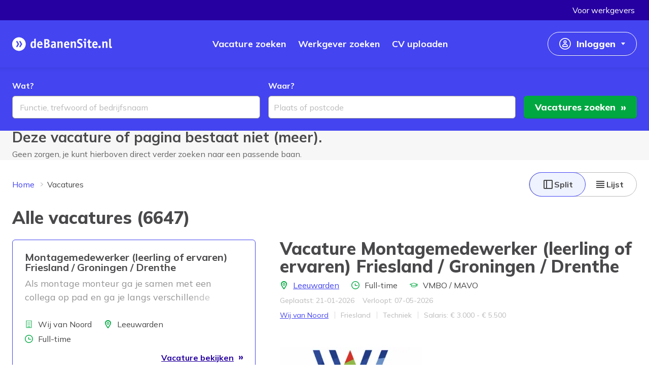

--- FILE ---
content_type: text/html; charset=utf-8
request_url: https://debanensite.nl/vacatures?vacancyNotFound=true
body_size: 26906
content:
<!DOCTYPE html><html lang="nl"><head><meta name="viewport" content="width=device-width, initial-scale=1"/><meta charSet="utf-8"/><link rel="shortcut icon" href="/icons/favicon.ico"/><link rel="apple-touch-icon" sizes="180x180" href="/icons/apple-touch-icon.png"/><link rel="icon" type="image/png" sizes="32x32" href="/icons/favicon-32x32.png"/><link rel="icon" type="image/png" sizes="16x16" href="/icons/favicon-16x16.png"/><link rel="manifest" href="/icons/site.webmanifest"/><link rel="mask-icon" href="/icons/safari-pinned-tab.svg" color="#004fb7"/><meta name="msapplication-TileColor" content="#004fb7"/><meta name="theme-color" content="#ffffff"/><style>
          :root {
            --font-family-base: &#x27;__Mulish_9738f2&#x27;, &#x27;__Mulish_Fallback_9738f2&#x27;;
            --font-family-heading: &#x27;__Mulish_9738f2&#x27;, &#x27;__Mulish_Fallback_9738f2&#x27;;
          }
        </style><title>Vacatures - deBanenSite.nl</title><meta property="og:title" content="Vacatures"/><meta property="og:description"/><meta property="og:url"/><meta property="og:type" content="website"/><meta property="og:site_name" content="deBanenSite.nl"/><meta property="og:locale" content="nl_NL"/><meta name="next-head-count" content="11"/><script>(function(w,d,s,l,i){w[l]=w[l]||[];w[l].push({'gtm.start':
                new Date().getTime(),event:'gtm.js'});var f=d.getElementsByTagName(s)[0],
                j=d.createElement(s),dl=l!='dataLayer'?'&l='+l:'';j.async=true;j.src=
                'https://www.googletagmanager.com/gtm.js?id='+i+dl;f.parentNode.insertBefore(j,f);
                })(window,document,'script','dataLayer','GTM-KJ5H872P');</script><script>(function(i,s,o,g,r,a,m){i['GoogleAnalyticsObject']=r;i[r]=i[r]||function(){
            (i[r].q=i[r].q||[]).push(arguments)},i[r].l=1*new Date();a=s.createElement(o),
            m=s.getElementsByTagName(o)[0];a.async=1;a.src=g;m.parentNode.insertBefore(a,m)
          })(window,document,'script','https://www.google-analytics.com/analytics.js','ga');

            ga('create', 'UA-18951326-1', 'auto');
            ga('send', 'pageview');</script><link rel="preload" href="/_next/static/media/3be83a346553616c-s.p.woff2" as="font" type="font/woff2" crossorigin="anonymous" data-next-font="size-adjust"/><link rel="preload" href="/_next/static/css/83262d6b68182f43.css" as="style"/><link rel="stylesheet" href="/_next/static/css/83262d6b68182f43.css" data-n-g=""/><noscript data-n-css=""></noscript><script defer="" nomodule="" src="/_next/static/chunks/polyfills-c67a75d1b6f99dc8.js"></script><script src="/_next/static/chunks/webpack-57dae7f42cd89939.js" defer=""></script><script src="/_next/static/chunks/framework-08aeac420e07af88.js" defer=""></script><script src="/_next/static/chunks/main-eab9db6cbe2ca377.js" defer=""></script><script src="/_next/static/chunks/pages/_app-0907c970bf495fd4.js" defer=""></script><script src="/_next/static/chunks/350-c8f17062754c2a72.js" defer=""></script><script src="/_next/static/chunks/110-fb9a9ccb0a01d88d.js" defer=""></script><script src="/_next/static/chunks/650-823c89c158656fdf.js" defer=""></script><script src="/_next/static/chunks/16-7d0f7b37bde766ce.js" defer=""></script><script src="/_next/static/chunks/pages/vacatures-b70a2d519cfe672a.js" defer=""></script><script src="/_next/static/W99EHUKnJc0_0T9Uz6ctu/_buildManifest.js" defer=""></script><script src="/_next/static/W99EHUKnJc0_0T9Uz6ctu/_ssgManifest.js" defer=""></script></head><noscript><iframe src="https://www.googletagmanager.com/ns.html?id=GTM-KJ5H872P" height="0" width="0" style="display:none;visibility:hidden"></iframe></noscript><body><div id="__next"><div class="c-layout"><header class="c-header"><div class="o-retain o-retain--wall c-header__wrapper"><button class="c-button c-button--icon-only c-button--full-width c-button--link-white c-header__menu-toggle c-header__menu-toggle--open" type="button"><span class="c-button__inner"><span class="c-button__label u-visually-hidden">Open menu</span><span class="c-button__icon-container c-button__icon-container--right" aria-hidden="true"><svg xmlns="http://www.w3.org/2000/svg" width="20" height="15" viewBox="0 0 20 15" class="c-button__icon c-button__icon--right"><g fill="currentColor" fill-rule="evenodd"><rect width="20" height="3" rx="1.5"></rect><rect width="20" height="3" y="6" rx="1.5"></rect><rect width="20" height="3" y="12" rx="1.5"></rect></g></svg></span></span></button><a class="c-header__logo-link" href="/"><span class="u-visually-hidden">Homepage</span><svg width="220" height="30" viewBox="0 0 220 30" fill="none" xmlns="http://www.w3.org/2000/svg" class="c-header__logo" aria-hidden="true"><path d="M13.774.027C9.27.387 5.169 2.778 2.59 6.549 1.273 8.47.41 10.772.117 13.13a15.022 15.022 0 006.637 14.422 14.846 14.846 0 006.955 2.406c.564.049 1.821.057 2.351.015 2.89-.23 5.554-1.229 7.838-2.936a15.703 15.703 0 002.76-2.683 15.05 15.05 0 003.112-7.261c.107-.798.13-1.132.13-2.095 0-1.174-.068-1.899-.27-2.93a15.05 15.05 0 00-5.763-9.131A14.914 14.914 0 0016.074.024a25.981 25.981 0 00-2.3.003zM13.207 11.4l2.241 3.631-.135.218c-3.65 5.865-4.381 7.023-4.412 7-.017-.014-.5-.373-1.074-.798a79.919 79.919 0 01-1.08-.807c-.031-.028.273-.54 1.646-2.79a205.915 205.915 0 001.695-2.803c.005-.022-.759-1.308-1.697-2.853-1.066-1.752-1.7-2.822-1.684-2.84.094-.093 2.222-1.627 2.239-1.613.011.011 1.026 1.656 2.261 3.655zm6.744-.029a428.961 428.961 0 012.232 3.643c.006.026-4.395 7.142-4.474 7.235-.028.032-2.216-1.605-2.213-1.65.003-.022.761-1.282 1.686-2.797.925-1.517 1.678-2.774 1.67-2.793-.01-.02-.77-1.28-1.698-2.803-.925-1.523-1.683-2.785-1.686-2.808-.003-.05 2.213-1.684 2.241-1.653.009.011 1.018 1.645 2.242 3.626zM51.707 2.98c-.009.006-.654.142-1.438.3-.784.159-1.477.311-1.542.34-.24.104-.22-.17-.229 3.19a203.27 203.27 0 01-.017 2.98c-.002 0-.112-.07-.242-.158a3.545 3.545 0 00-.91-.45c-.404-.133-.722-.187-1.264-.204-3.168-.107-5.06 1.95-5.506 5.993-.13 1.16-.135 2.64-.014 3.637.29 2.426 1.187 4.023 2.67 4.77.865.433 2.041.56 3.076.337.863-.19 1.66-.623 2.455-1.34.13-.118.246-.214.257-.214.008 0 .034.073.053.161.108.487.412 1.18.607 1.384.11.12.135.13.214.113.048-.008.536-.198 1.08-.418.544-.218 1.102-.445 1.237-.502.139-.053.28-.13.319-.167.099-.099.087-.243-.045-.687a7.418 7.418 0 01-.293-1.37c-.023-.204-.051-.425-.062-.496-.009-.07-.026-3.932-.037-8.582l-.017-8.456-.06-.079c-.044-.06-.087-.082-.168-.088-.062-.005-.119-.002-.124.006zm-4.359 8.863c.321.068.626.184.902.342l.243.14V20.057l-.263.254c-.143.139-.35.306-.456.371-.449.266-1.086.388-1.675.323-1.22-.136-1.773-.903-1.996-2.766-.073-.62-.073-3 0-3.623.217-1.837.773-2.627 1.98-2.817.25-.036 1.003-.014 1.265.043zM160.219 3.005a2.264 2.264 0 00-1.179.623c-.457.439-.682.98-.685 1.62-.003.684.231 1.239.719 1.7.617.592 1.48.796 2.295.541.713-.22 1.291-.812 1.528-1.565.132-.425.101-1.093-.071-1.52a2.365 2.365 0 00-1.514-1.356c-.265-.077-.828-.1-1.093-.043zM216.912 2.977c-.005.005-.62.133-1.364.283-.745.15-1.427.294-1.517.32-.195.053-.291.153-.316.328-.008.065-.011 3.717-.006 8.116.009 8.395.006 8.186.136 8.97.27 1.645 1.043 2.502 2.492 2.765.381.068 1.317.071 1.818 0 .928-.124 1.709-.393 1.833-.625.034-.062.008-.187-.237-1.195-.152-.62-.296-1.208-.318-1.305-.048-.198-.122-.288-.234-.288-.04 0-.203.045-.364.099-.505.172-.86.195-1.117.07-.225-.11-.352-.356-.406-.792-.022-.164-.031-2.84-.031-8.336 0-4.87-.011-8.141-.028-8.21-.031-.135-.115-.212-.237-.212a.32.32 0 00-.104.012zM148.604 3.61c-.07.006-.304.037-.521.068-2.321.329-3.962 1.566-4.621 3.482-.231.665-.327 1.308-.327 2.171 0 1.101.189 1.93.592 2.613.643 1.081 1.618 1.76 4.271 2.972 1.542.702 2.1 1.025 2.563 1.47.516.5.733.976.769 1.675.043.832-.183 1.563-.62 2.027-.502.53-1.187.75-2.19.705-1.238-.057-2.391-.357-3.854-.997a9.067 9.067 0 00-.573-.238c-.073 0-.2.094-.242.179-.085.158-.829 2.315-.829 2.395 0 .11.062.18.279.328.761.506 2.532 1.056 4.063 1.26 1.057.141 1.987.138 2.822-.003 2.182-.371 3.837-1.758 4.491-3.765.496-1.517.417-3.196-.209-4.52-.302-.632-.657-1.122-1.207-1.651-.8-.776-1.437-1.158-3.989-2.398-1.04-.51-1.579-.854-1.951-1.256-.431-.467-.597-.974-.524-1.591.127-1.087.843-1.727 2.106-1.888.335-.043 1.083-.02 1.435.042.832.15 1.457.374 2.501.897.6.3.617.306.747.165.073-.085 1.085-2.084 1.15-2.276a.517.517 0 00.031-.201c-.11-.439-1.88-1.192-3.518-1.495a8.68 8.68 0 00-1.799-.172 22.866 22.866 0 00-.846.002zM70.746 4.114a.376.376 0 00-.141.117c-.048.076-.05.433-.06 9.423-.005 8.537-.002 9.352.04 9.463.088.235-.172.218 3.282.218 3.332 0 3.479-.006 4.454-.173 2.357-.4 3.713-1.503 4.218-3.436.234-.895.273-2.146.093-3.043-.322-1.6-1.376-2.755-3.028-3.315a2.476 2.476 0 01-.336-.127c-.01-.012.13-.1.313-.193 1.441-.736 2.188-1.696 2.453-3.145.07-.38.07-1.472 0-1.91-.321-2.05-1.559-3.25-3.826-3.706-.95-.192-1.435-.215-4.623-.215-2.275.003-2.763.008-2.84.042zm5.404 2.93c.917.113 1.56.498 1.884 1.127.177.342.234.591.25 1.11.048 1.437-.499 2.29-1.677 2.6-.403.108-.787.145-1.548.145h-.713v-5.01h.784c.431 0 .89.014 1.02.028zm-.166 7.954c1.195.063 1.816.27 2.312.762.206.207.265.286.372.512.192.397.248.654.265 1.246.011.379.005.563-.028.778-.186 1.16-.852 1.79-2.129 2.007-.386.068-.975.102-1.73.102h-.7V14.97h.558c.305 0 .792.014 1.08.028zM169.222 5.22c-.716.099-1.351.195-1.413.209a.445.445 0 00-.177.105l-.068.073-.008 1.922-.009 1.922h-1.096c-.756 0-1.12.012-1.168.031-.127.06-.132.114-.124 1.308l.009 1.121.065.065.064.065 1.125.009 1.125.008.011 3.997c.015 4.127.015 4.192.136 4.914.341 2.047 1.536 2.939 3.817 2.85 1.748-.067 3.369-.486 3.609-.933.028-.051.045-.125.036-.162-.008-.037-.152-.622-.318-1.299-.226-.92-.316-1.248-.361-1.296-.082-.088-.209-.08-.541.04-.697.245-.863.3-1.117.35-1.091.224-1.542-.003-1.658-.832-.019-.147-.031-1.435-.031-3.926v-3.705h1.495c1.663 0 1.657 0 1.734-.176.059-.15.465-2.001.465-2.134a.28.28 0 00-.068-.201l-.068-.08-1.779-.008-1.779-.006V7.376c0-1.344-.011-2.108-.028-2.176-.017-.06-.053-.12-.084-.136-.105-.057-.511-.02-1.796.155zM60.545 9c-1.464.165-2.777.858-3.682 1.945-1.322 1.582-1.934 3.89-1.743 6.564.268 3.768 2.073 5.885 5.34 6.267.457.054 1.52.046 2.016-.017 1.813-.22 3.527-.826 3.899-1.38.115-.176.104-.273-.107-.768l-.415-.982c-.338-.796-.34-.799-1.113-.456-.81.36-1.413.546-2.08.643-.46.068-1.286.068-1.642.002-1.175-.22-1.883-.874-2.193-2.035a5.139 5.139 0 01-.155-1.169v-.269l3.955-.005c3.919-.009 3.953-.009 4.052-.066a.582.582 0 00.155-.155c.053-.094.056-.145.053-.835-.008-2.794-.739-4.954-2.066-6.12-.756-.663-1.703-1.053-2.848-1.17A9.59 9.59 0 0060.545 9zm1.186 2.667c.872.28 1.309 1.115 1.357 2.584l.017.49H58.66l.02-.22c.147-1.719.784-2.696 1.9-2.908.336-.062.86-.04 1.15.054zM90.415 8.988c-.054.006-.257.026-.451.04-.417.037-.998.119-1.41.2-1.438.284-2.368.7-2.368 1.06 0 .115.626 2.046.708 2.182.03.05.09.104.135.124.099.04.164.023 1.159-.32 1.116-.382 1.618-.484 2.41-.484.62-.002.891.04 1.218.196.274.127.465.311.587.563.163.334.188.501.203 1.396l.014.8h-.46c-4.268.004-6.51 1.311-6.862 4.012-.05.376-.053.999-.011 1.39.206 1.89 1.353 3.204 3.123 3.572.46.096 1.015.13 1.478.09 1.187-.102 2.01-.478 2.946-1.358.172-.159.316-.289.324-.289.006 0 .02.048.028.108.068.413.454 1.29.646 1.463.14.13.127.133.775-.13 2.103-.844 2.123-.855 2.123-1.03 0-.108-.07-.318-.209-.618-.222-.486-.363-1.016-.459-1.723-.04-.3-.048-.838-.065-3.93-.017-3.139-.025-3.617-.065-3.875-.172-1.07-.502-1.777-1.096-2.34a3.022 3.022 0 00-.812-.567c-.52-.26-1.263-.45-2.03-.52a17.407 17.407 0 00-1.579-.012zm2.199 9.605v1.55l-.209.199c-.611.586-1.22.866-1.891.869-.561 0-.953-.156-1.325-.532-.39-.39-.55-.798-.55-1.387 0-.38.048-.623.178-.9.296-.643.986-1.079 2.001-1.257.384-.065.677-.088 1.269-.094l.527-.003v1.555zM101.579 9.094c-1.643.526-2.156.704-2.232.784-.105.104-.107.288-.006.572.195.54.26.82.333 1.42.104.841.11 1.136.12 6.228.007 3.479.02 5.061.04 5.115.02.045.065.088.116.105.124.042 3.138.042 3.262 0 .048-.017.101-.054.115-.082.017-.034.029-1.863.029-5.107v-5.053l.155-.133c.781-.676 1.587-1.03 2.345-1.03.931.003 1.432.538 1.557 1.653.019.178.031 1.806.031 4.877 0 3.02.011 4.645.028 4.71.053.193-.045.182 1.765.182h1.643l.065-.065.065-.066.008-5.2c.009-5.862.009-5.833-.205-6.586-.271-.943-.841-1.662-1.636-2.058-.845-.425-2.094-.51-3.219-.221-.908.235-1.649.66-2.611 1.497a4.01 4.01 0 01-.313.255 15.846 15.846 0 01-.115-.436c-.226-.889-.42-1.333-.635-1.443-.129-.068-.299-.049-.705.082zM119.538 9.015a5.582 5.582 0 00-3.722 2.092c-.913 1.155-1.457 2.687-1.61 4.53-.042.52-.016 1.882.046 2.391.338 2.791 1.508 4.535 3.58 5.348.866.34 2.081.506 3.18.432 1.841-.121 3.798-.718 4.37-1.333.155-.167.189-.291.124-.48a41.728 41.728 0 00-.803-1.895.325.325 0 00-.316-.136c-.059.009-.339.117-.623.241-.643.278-.905.37-1.354.481-1.42.351-2.714.224-3.501-.348-.719-.518-1.116-1.44-1.153-2.678l-.009-.297 3.961-.014c3.916-.014 3.962-.014 4.06-.07.161-.094.209-.23.22-.626a16.836 16.836 0 00-.096-1.866c-.378-3.298-1.782-5.203-4.195-5.69a8.992 8.992 0 00-.634-.099 8.859 8.859 0 00-1.525.017zm1.198 2.627c.93.258 1.384 1.087 1.443 2.627l.017.476h-4.434v-.122c0-.19.107-.869.183-1.158.262-1.022.837-1.656 1.663-1.834.307-.068.86-.062 1.128.011zM130.998 9.052c-.138.045-.711.23-1.269.413-1.201.397-1.187.385-1.164.688.011.119.048.275.104.413.164.405.276.988.341 1.744.062.739.082 2.273.085 6.488 0 2.607.011 4.376.025 4.419.017.04.065.082.119.102.126.045 3.137.045 3.264 0a.216.216 0 00.119-.102c.014-.043.025-2.075.025-5.104v-5.036l.22-.19c.564-.484 1.159-.795 1.751-.917.705-.144 1.266-.014 1.624.374.22.238.329.493.445 1.028.02.096.034 1.718.045 4.987l.017 4.846.065.065.065.066h3.293l.064-.066.065-.065V17.85c0-4.275-.008-5.413-.036-5.63-.13-.966-.432-1.676-.942-2.217-.623-.662-1.412-.985-2.503-1.025-.914-.03-1.712.128-2.501.501-.556.264-1.04.595-1.655 1.13a3.363 3.363 0 01-.341.28 5.168 5.168 0 01-.107-.405c-.234-.931-.42-1.358-.64-1.472-.119-.062-.291-.05-.578.04zM181.759 9.017a5.622 5.622 0 00-2.918 1.262c-1.235 1.04-2.055 2.673-2.337 4.665-.085.592-.11 1.079-.093 1.897.014.84.056 1.29.175 1.939.493 2.675 1.987 4.34 4.369 4.866 1.153.255 2.487.238 3.905-.054 1.57-.325 2.808-.906 2.893-1.361.025-.136.008-.182-.446-1.257-.499-1.186-.443-1.15-1.252-.799-.86.377-1.426.552-2.055.64-1.229.17-2.196.009-2.876-.478-.704-.504-1.11-1.452-1.147-2.675l-.008-.297 3.961-.014c3.916-.015 3.961-.015 4.059-.071.164-.097.209-.227.22-.643.014-.41-.031-1.302-.096-1.848-.273-2.4-1.082-4.051-2.444-4.98a5.82 5.82 0 00-1.144-.554A6.886 6.886 0 00183.284 9a8.859 8.859 0 00-1.525.017zm1.198 2.627c.93.257 1.384 1.087 1.443 2.627l.017.475h-4.434v-.122c0-.186.101-.835.18-1.143.26-1.028.835-1.667 1.666-1.848.308-.068.86-.063 1.128.01zM200.733 9.003c-.053.014-.625.198-1.268.408-1.088.356-1.176.39-1.266.484-.09.093-.093.107-.076.246.008.08.067.292.132.47.203.574.305 1.22.364 2.335.017.317.028 2.511.028 5.35 0 4.526.003 4.818.051 4.911.034.068.076.105.141.12.051.013.801.02 1.669.016l1.576-.008.065-.065.065-.066.014-5.075.014-5.078.225-.19c.778-.656 1.613-.985 2.38-.94.803.049 1.226.485 1.404 1.447.045.235.048.694.056 5.013.006 3.326.02 4.778.04 4.832a.192.192 0 00.115.105c.124.042 3.138.042 3.262 0 .048-.017.102-.054.116-.082.017-.034.028-1.962.028-5.39 0-5.848.005-5.636-.167-6.307-.338-1.302-1.141-2.128-2.379-2.443-.685-.172-1.536-.172-2.329.003-.981.221-1.81.677-2.796 1.543a3.685 3.685 0 01-.299.244c-.006-.006-.071-.247-.15-.533-.329-1.237-.518-1.489-1.015-1.35zM156.47 9.486c-.135.068-.144.167-.135 1.322.005.583.02 1.084.034 1.112.053.114.104.12 1.342.133l1.198.014.014 5.591c.008 3.074.017 5.593.022 5.6a.578.578 0 00.105.05c.082.034.358.04 1.643.04 1.024 0 1.576-.012 1.636-.031a.214.214 0 00.115-.105c.023-.057.031-1.953.026-6.862-.009-6.47-.012-6.788-.06-6.836-.048-.048-.208-.05-2.96-.056-2.309-.006-2.923 0-2.98.028zM192.147 18.51a2.737 2.737 0 00-2.205 1.915c-.07.23-.076.29-.076.73 0 .442.006.502.076.731.234.764.745 1.35 1.472 1.693.372.175.663.235 1.128.232.434-.003.654-.045 1.037-.207.575-.24 1.114-.77 1.379-1.35a2.781 2.781 0 00.048-2.08c-.302-.787-1.08-1.444-1.923-1.625a3.4 3.4 0 00-.936-.04z" fill="currentcolor"></path></svg></a><div class="c-header__nav-container"><nav class="c-header__main-nav"><ul class="o-layout o-layout--gutter-base c-header__main-nav-items"><li class="o-layout__cell o-layout__cell--fit@from-lg"><a class="c-button c-button--transparent c-header__link c-button--link-white current" href="/vacatures"><span class="c-button__inner"><span class="c-button__label">Vacature zoeken</span></span></a></li><li class="o-layout__cell o-layout__cell--fit@from-lg"><a class="c-button c-button--transparent c-header__link c-button--link-white" href="/werkgevers"><span class="c-button__inner"><span class="c-button__label">Werkgever zoeken</span></span></a></li><li class="o-layout__cell o-layout__cell--fit@from-lg"><a class="c-button c-button--transparent c-header__link c-button--link-white" href="/cv-uploaden"><span class="c-button__inner"><span class="c-button__label">CV uploaden</span></span></a></li></ul></nav><nav class="c-header__secondary-nav"><a class="c-button c-button--transparent c-header__link c-button--tiny c-button--link-white c-header__link--secondary" href="/vacature-plaatsen"><span class="c-button__inner"><span class="c-button__label">Voor werkgevers</span></span></a></nav><nav class="c-header__login-nav"><button class="c-button c-header__login-toggle c-button--outlined" type="button" data-cy="header-login-toggle" disabled=""><span class="c-button__inner"><span class="c-button__icon-container c-button__icon-container--left" aria-hidden="true"><svg xmlns="http://www.w3.org/2000/svg" width="23" height="23" viewBox="0 0 23 23" class="c-button__icon c-button__icon--left"><path fill="currentColor" fill-rule="evenodd" d="M11.429 0c6.311 0 11.428 5.117 11.428 11.429 0 6.311-5.117 11.428-11.428 11.428C5.117 22.857 0 17.74 0 11.43 0 5.117 5.117 0 11.429 0zm0 1.714c-5.365 0-9.715 4.35-9.715 9.715s4.35 9.714 9.715 9.714 9.714-4.35 9.714-9.714c0-5.365-4.35-9.715-9.714-9.715zm0 9.715c2.799 0 4.722 1.224 5.583 3.605a2 2 0 01-1.88 2.68H7.725a2 2 0 01-1.881-2.68c.86-2.381 2.785-3.605 5.584-3.605zm0 1.714c-2.106 0-3.368.803-3.972 2.474a.286.286 0 00.269.383h7.405a.286.286 0 00.27-.383c-.605-1.672-1.867-2.474-3.972-2.474zm0-8.572a3.143 3.143 0 110 6.286 3.143 3.143 0 010-6.286zm0 1.715a1.429 1.429 0 100 2.857 1.429 1.429 0 000-2.857z"></path></svg></span><span class="c-button__label">Inloggen</span><span class="c-button__icon-container c-button__icon-container--right" aria-hidden="true"><svg xmlns="http://www.w3.org/2000/svg" width="8" height="5" viewBox="0 0 100 61" class="c-button__icon c-button__icon--right"><path fill="currentColor" fill-rule="evenodd" d="M100 0L50 61 0 0z"></path></svg></span></span></button><ul class="o-list-clean c-header__login-nav-items"><li class="c-header__login-item"><button class="c-button c-button--transparent c-header__link c-header__link--login" type="button" data-cy="employer-login-link" rel="nofollow"><span class="c-button__inner"><span class="c-button__label">Inloggen als werkzoekende</span></span></button></li><li class="c-header__login-item"><a class="c-button c-button--transparent c-header__link c-header__link--login" href="https://accounts.debanensite.nl/authorize?client_id=492f0d51c543c70a3de7676e72ccfab1&amp;response_type=code&amp;redirect_uri=https://werkgever.debanensite.nl/login&amp;state=&amp;scope=" rel="nofollow"><span class="c-button__inner"><span class="c-button__label">Inloggen als werkgever</span></span></a></li></ul></nav></div></div></header><main class="c-main"><div class="c-card c-card--blue c-search-card c-search-card--full-width"><div class="o-retain o-retain--wall"><form class="c-search-card__form"><div class="o-layout o-layout--gutter-small o-layout--align-bottom"><div class="o-layout__cell o-layout__cell--fill@from-md"><div class="c-form-row"><label class="c-form__label " for="autocomplete"><span class="c-form__label-inner">Wat?</span></label><div class="c-form__input-container"><div class="c-autowhatever"><div role="combobox" aria-haspopup="listbox" aria-owns="react-autowhatever-1" aria-expanded="false" class="react-autowhatever__container"><input type="text" autoComplete="off" aria-autocomplete="list" aria-controls="react-autowhatever-1" class="c-autowhatever__input" id="autocomplete" name="autocomplete" placeholder="Functie, trefwoord of bedrijfsnaam" aria-describedby="autocomplete-hint" value=""/><div id="react-autowhatever-1" role="listbox" class="react-autowhatever__items-container"></div></div><svg xmlns="http://www.w3.org/2000/svg" width="17" height="17" viewBox="0 0 17 17" class="c-autowhatever__icon"><g fill="currentColor"><path d="M11.423 6.879c0 .144-.004.285-.017.43l-.018.21c-.026.254.04-.241 0 .004-.043.28-.112.56-.2.832-.038.132-.09.255-.138.382-.065.166.108-.237.009-.022-.035.07-.065.14-.1.21a5.62 5.62 0 01-.425.714c-.043.062-.091.123-.135.184-.008.013.16-.193.083-.11l-.052.066a4.483 4.483 0 01-.304.342 4.277 4.277 0 01-.286.276c-.043.04-.087.075-.126.114l-.086.075c-.14.118.169-.127.065-.049-.226.162-.447.32-.69.452a5.469 5.469 0 01-.356.184c-.026.013-.052.022-.078.035-.121.061.226-.092.1-.044-.074.026-.143.057-.217.083a5.32 5.32 0 01-.81.228c-.07.013-.135.026-.205.035-.234.04.213-.022.027 0-.148.018-.3.03-.447.035a6.446 6.446 0 01-.872-.035c-.19-.017.26.04.026 0l-.204-.035a6.694 6.694 0 01-.425-.105 3.979 3.979 0 01-.386-.127 2.187 2.187 0 01-.186-.075c-.074-.03-.143-.092.1.044-.035-.017-.07-.03-.104-.048a5.518 5.518 0 01-.72-.403c-.113-.075-.217-.154-.326-.232-.108-.08.187.153.087.065l-.065-.052c-.056-.048-.117-.097-.169-.15a5.246 5.246 0 01-.568-.595c-.026-.03-.048-.061-.074-.088-.074-.087.091.123.083.11-.035-.057-.079-.105-.118-.162a6.35 6.35 0 01-.429-.71c-.03-.061-.06-.118-.087-.18-.017-.035-.03-.07-.047-.105-.057-.114.104.272.03.075a6.786 6.786 0 01-.247-.78 6.778 6.778 0 01-.083-.408.931.931 0 00-.017-.118c.004.009.035.293.017.114a5.483 5.483 0 01-.017-1.126c.004-.07.013-.14.022-.21.021-.189-.044.284 0 .026.021-.145.052-.294.086-.434.066-.276.16-.539.26-.806.04-.11-.06.14-.051.127.017-.03.03-.07.047-.105.026-.062.057-.123.087-.184.065-.127.135-.254.208-.377.07-.114.139-.228.217-.337.04-.053.078-.106.117-.163.065-.092-.095.119-.082.11.03-.03.06-.075.09-.11a5.64 5.64 0 01.569-.595c.048-.044.1-.088.147-.132l.065-.052c.13-.11-.078.06-.086.065.117-.079.23-.17.347-.25a5.3 5.3 0 01.72-.403c.034-.017.073-.03.104-.048.013-.009-.235.097-.126.053.065-.022.126-.048.186-.075.135-.048.274-.096.412-.135.13-.04.265-.07.4-.097l.203-.04a1.08 1.08 0 00.117-.017c-.03.005-.264.03-.113.018.3-.031.603-.044.903-.035.13.004.26.017.39.03.26.031-.208-.035-.022-.004.078.013.156.026.23.044a5.192 5.192 0 01.997.302c.16.061-.09-.04-.1-.044.031.018.074.03.105.048.13.062.256.127.381.198.243.135.46.302.69.455.013.009-.19-.157-.108-.083.026.026.06.048.086.075.052.043.1.087.148.13.104.097.208.194.303.299.091.096.178.197.265.298.052.066.178.254-.009-.022l.135.184c.156.228.299.464.425.714.03.061.06.123.086.184.013.026.022.053.035.079.06.123-.087-.228-.043-.1.047.135.104.27.147.411.087.272.152.548.2.833.039.236-.022-.215 0-.027l.021.21c-.008.145-.004.299-.004.452.004.574.494 1.122 1.084 1.095.586-.026 1.089-.482 1.084-1.095-.008-1.38-.416-2.782-1.214-3.908A7.04 7.04 0 009.059.41C6.475-.547 3.37.303 1.626 2.455A7.096 7.096 0 00.04 6.393a6.848 6.848 0 00.945 4.013c.686 1.148 1.722 2.125 2.936 2.677a6.955 6.955 0 004.302.504c2.646-.535 4.862-2.835 5.27-5.538a8.2 8.2 0 00.104-1.166c.004-.574-.5-1.121-1.085-1.095-.594.022-1.084.477-1.088 1.09z"></path><path d="M10.174 11.655l4.337 4.381.607.613c.403.408 1.136.434 1.535 0 .399-.438.43-1.117 0-1.55l-4.337-4.382-.607-.613c-.403-.408-1.136-.434-1.535 0-.399.442-.43 1.121 0 1.55z"></path></g></svg><span id="autocomplete-hint" class="c-autowhatever__hint">Min. 2 karakters</span></div></div></div></div><div class="o-layout__cell o-layout__cell--fill@from-md"><label class="c-form__label " for="place-search"><span class="c-form__label-inner">Waar?</span></label><input class="c-input-text c-input-text--autocomplete-placeholder" disabled=""/></div><div class="o-layout__cell o-layout__cell--fit@from-md u-margin-left-auto@until-md"><button class="c-button c-button--chevron c-button--hover-white c-search-card__button u-margin-top-small@until-md" type="submit" data-cy="submit-filter"><span class="c-button__inner"><span class="c-button__label"><span class="c-button__optional-label-part">Vacatures </span><span>zoeken</span></span><span class="c-button__icon-container c-button__icon-container--right" aria-hidden="true"><svg xmlns="http://www.w3.org/2000/svg" width="10" height="10" viewBox="0 0 678 637" class="c-button__icon c-button__icon--right"><path fill="currentColor" fill-rule="evenodd" d="M159.906 0l163.103 259.047v118.33L158.307 636.425 0 564.467l115.132-246.255L0 73.557 159.906 0zm354.99 0L678 259.047v118.33L513.297 636.425l-158.306-71.958 115.132-246.255L354.99 73.557 514.896 0z"></path></svg></span></span></button></div></div></form></div></div><div></div><div class="c-vacancies-redirect-message"><div class="o-retain o-retain--wall"><h2 class="c-vacancies-redirect-message__title">Deze vacature of pagina bestaat niet (meer).</h2><p class="c-vacancies-redirect-message__description">Geen zorgen, je kunt hierboven direct verder zoeken naar een passende baan.</p></div></div><div class="o-retain o-retain--wall"><div class="o-layout o-layout--justify-space-between o-layout--align-center"><div class="c-breadcrumbs"><script type="application/ld+json">{"@context":"https://schema.org","@type":"BreadcrumbList","itemListElement":[{"@type":"ListItem","position":1,"name":"Home","item":"https://debanensite.nl/"},{"@type":"ListItem","position":2,"name":"Vacatures","item":"https://debanensite.nl/vacatures"}]}</script><ol class="c-breadcrumbs__list"><li class="c-breadcrumbs__crumb"><a class="c-breadcrumbs__link" href="/">Home</a><svg xmlns="http://www.w3.org/2000/svg" viewBox="0 0 7 10" width="7" height="10" class="c-breadcrumbs__chevron"><path fill="currentColor" d="M.512.61a.625.625 0 01.794-.155l.084.057 5 4c.285.227.31.641.078.903l-.078.073-5 4a.625.625 0 01-.854-.906l.074-.07L4.998 5 .61 1.488A.625.625 0 01.455.694L.512.61z"></path></svg></li><li class="c-breadcrumbs__crumb"><span class="c-breadcrumbs__span">Vacatures</span></li></ol></div><div class="c-toggle c-job-posting-list__toggle"><div class="c-toggle__group"><input class="c-toggle__input u-visually-hidden" type="radio" id="Split" name="toggle" checked="" value="split"/><label class="c-toggle__label" for="Split"><svg xmlns="http://www.w3.org/2000/svg" height="24" viewBox="0 -960 960 960" width="24" fill="currentcolor" class="c-toggle__icon"><path d="M200-120q-33 0-56.5-23.5T120-200v-560q0-33 23.5-56.5T200-840h560q33 0 56.5 23.5T840-760v560q0 33-23.5 56.5T760-120H200zm120-80v-560H200v560h120zm80 0h360v-560H400v560zm-80 0H200h120z"></path></svg>Split</label></div><div class="c-toggle__group"><input class="c-toggle__input u-visually-hidden" type="radio" id="Lijst" name="toggle" value="list"/><label class="c-toggle__label" for="Lijst"><svg xmlns="http://www.w3.org/2000/svg" height="24" viewBox="0 -960 960 960" width="24" fill="currentcolor" class="c-toggle__icon"><path d="M160-360v-80h640v80H160zm0 160v-80h640v80H160zm0-320v-80h640v80H160zm0-160v-80h640v80H160z"></path></svg>Lijst</label></div></div></div><h1 class="c-job-posting-list__heading u-pending" data-cy="h1">Alle vacatures (6647)</h1><div class="c-job-posting-list"><div class="c-job-posting-list__split-container"><ul class="o-list-clean c-job-posting-list__list" data-cy="vacancies-list"><li class="u-margin-bottom-small--not-last-child"><div class="c-card c-card--has-link c-card--active-job-posting" data-cy="vacancy-item" data-id="c8517400-d55d-48b8-bb55-ee375c110ab9"><div class="c-card__title-views"><h3 class="c-card__title"><a tabindex="0" class="u-umbrella-link c-card__link" href="/vacature/montagemedewerker-leerling-of-ervaren-friesland-groningen-drenthe-leeuwarden/c8517400-d55d-48b8-bb55-ee375c110ab9">Montagemedewerker (leerling of ervaren) Friesland / Groningen / Drenthe</a></h3></div><p class="c-card__description">Als montage monteur ga je samen met een collega op pad en ga je langs verschillende zakelijke of particuliere klanten om hun blij te maken met hun nieuwe bestelling. Jullie monteren het vakkundig, vragen of de klant tevreden is en gaan door naar de volgende klus! Is dit jouw vacature, dan kan Wij van Noord Uitzendbureau jou daar mee helpen!</p><div class="c-card__properties-cta-container"><dl class="c-properties"><div class="c-properties__property"><div class="c-properties__property-icon-container" aria-hidden="true"><svg xmlns="http://www.w3.org/2000/svg" width="11" height="15" viewBox="0 0 11 15" class="c-properties__property-icon"><g fill="currentColor" fill-rule="evenodd"><path fill-rule="nonzero" d="M0 15V0h11v15H0zM10 1H1v13h2v-2h5v2h2V1zM7 13H4v1h3v-1z"></path><path d="M3 9h1v1H3zM5 9h1v1H5zM7 9h1v1H7zM3 7h1v1H3zM5 7h1v1H5zM7 7h1v1H7zM3 5h1v1H3zM5 5h1v1H5zM7 5h1v1H7zM3 3h1v1H3zM5 3h1v1H5zM7 3h1v1H7z"></path></g></svg></div><dt class="u-visually-hidden">Bedrijf</dt><dd class="c-properties__property-value">Wij van Noord</dd></div><div class="c-properties__property"><div class="c-properties__property-icon-container" aria-hidden="true"><svg xmlns="http://www.w3.org/2000/svg" width="12" height="16" viewBox="0 0 12 16" class="c-properties__property-icon"><path fill="currentColor" d="M6 0c3.305 0 6 2.546 6 5.708 0 2.007-1.745 5.266-5.23 9.905a.959.959 0 01-1.54 0C1.745 10.974 0 7.715 0 5.708 0 2.546 2.695 0 6 0zm0 1.936c-2.38 0-4.296 1.81-4.296 4.022 0 1.445 1.431 4.14 4.296 7.978 2.865-3.837 4.296-6.533 4.296-7.978 0-2.213-1.916-4.022-4.296-4.022zm0 1.568c1.39 0 2.516 1.214 2.516 2.711C8.516 7.712 7.39 8.926 6 8.926c-1.39 0-2.516-1.214-2.516-2.711C3.484 4.718 4.61 3.504 6 3.504zm0 1.251c-.748 0-1.355.654-1.355 1.46 0 .806.607 1.46 1.355 1.46s1.355-.654 1.355-1.46c0-.806-.607-1.46-1.355-1.46z"></path></svg></div><dt class="u-visually-hidden">Locatie</dt><dd class="c-properties__property-value">Leeuwarden</dd></div><div class="c-properties__property c-properties__property--full-width"><div class="c-properties__property-icon-container" aria-hidden="true"><svg xmlns="http://www.w3.org/2000/svg" width="16" height="16" viewBox="0 0 16 16" class="c-properties__property-icon"><path fill="currentColor" d="M8 0a8 8 0 110 16A8 8 0 018 0zm0 1.371A6.629 6.629 0 108 14.63 6.629 6.629 0 008 1.37zm-.484 3.2c.365 0 .66.28.66.624v2.701h3.736c.364 0 .66.28.66.623 0 .345-.296.624-.66.624H7.516c-.364 0-.659-.28-.659-.624V5.195c0-.344.295-.624.66-.624z"></path></svg></div><dt class="u-visually-hidden">Aantal uren</dt><dd class="c-properties__property-value">Full-time</dd></div></dl><span class="c-button c-button--small c-button--link c-card__cta"><span class="c-button__inner"><span class="c-button__label">Vacature bekijken</span><span class="c-button__icon-container c-button__icon-container--right" aria-hidden="true"><svg xmlns="http://www.w3.org/2000/svg" width="10" height="10" viewBox="0 0 678 637" class="c-button__icon c-button__icon--right"><path fill="currentColor" fill-rule="evenodd" d="M159.906 0l163.103 259.047v118.33L158.307 636.425 0 564.467l115.132-246.255L0 73.557 159.906 0zm354.99 0L678 259.047v118.33L513.297 636.425l-158.306-71.958 115.132-246.255L354.99 73.557 514.896 0z"></path></svg></span></span></span></div></div></li><li class="u-margin-bottom-small--not-last-child"><div class="c-card c-card--has-link" data-cy="vacancy-item" data-id="84d600cd-0bf7-4cd8-a1ac-e9daf1b25472"><div class="c-card__title-views"><h3 class="c-card__title"><a tabindex="0" class="u-umbrella-link c-card__link" href="/vacature/uitvoerder-bouw-ervaren-drachten-leeuwarden/84d600cd-0bf7-4cd8-a1ac-e9daf1b25472">Uitvoerder Bouw (ervaren) – Drachten</a></h3></div><p class="c-card__description">Ben jij iemand die overzicht houdt, graag de touwtjes in handen heeft en energie krijgt van een goed lopend bouwproject? Als Uitvoerder Bouw ben jij verantwoordelijk voor de dagelijkse gang van zaken op de bouwplaats. Je zorgt ervoor dat projecten veilig, efficiënt en volgens planning worden uitgevoerd. Daarbij ben jij de verbindende schakel tussen projectleiding, onderaannemers en bouwplaatsmedewerkers.</p><div class="c-card__properties-cta-container"><dl class="c-properties"><div class="c-properties__property"><div class="c-properties__property-icon-container" aria-hidden="true"><svg xmlns="http://www.w3.org/2000/svg" width="11" height="15" viewBox="0 0 11 15" class="c-properties__property-icon"><g fill="currentColor" fill-rule="evenodd"><path fill-rule="nonzero" d="M0 15V0h11v15H0zM10 1H1v13h2v-2h5v2h2V1zM7 13H4v1h3v-1z"></path><path d="M3 9h1v1H3zM5 9h1v1H5zM7 9h1v1H7zM3 7h1v1H3zM5 7h1v1H5zM7 7h1v1H7zM3 5h1v1H3zM5 5h1v1H5zM7 5h1v1H7zM3 3h1v1H3zM5 3h1v1H5zM7 3h1v1H7z"></path></g></svg></div><dt class="u-visually-hidden">Bedrijf</dt><dd class="c-properties__property-value">Wij van Noord</dd></div><div class="c-properties__property"><div class="c-properties__property-icon-container" aria-hidden="true"><svg xmlns="http://www.w3.org/2000/svg" width="12" height="16" viewBox="0 0 12 16" class="c-properties__property-icon"><path fill="currentColor" d="M6 0c3.305 0 6 2.546 6 5.708 0 2.007-1.745 5.266-5.23 9.905a.959.959 0 01-1.54 0C1.745 10.974 0 7.715 0 5.708 0 2.546 2.695 0 6 0zm0 1.936c-2.38 0-4.296 1.81-4.296 4.022 0 1.445 1.431 4.14 4.296 7.978 2.865-3.837 4.296-6.533 4.296-7.978 0-2.213-1.916-4.022-4.296-4.022zm0 1.568c1.39 0 2.516 1.214 2.516 2.711C8.516 7.712 7.39 8.926 6 8.926c-1.39 0-2.516-1.214-2.516-2.711C3.484 4.718 4.61 3.504 6 3.504zm0 1.251c-.748 0-1.355.654-1.355 1.46 0 .806.607 1.46 1.355 1.46s1.355-.654 1.355-1.46c0-.806-.607-1.46-1.355-1.46z"></path></svg></div><dt class="u-visually-hidden">Locatie</dt><dd class="c-properties__property-value">Leeuwarden</dd></div><div class="c-properties__property c-properties__property--full-width"><div class="c-properties__property-icon-container" aria-hidden="true"><svg xmlns="http://www.w3.org/2000/svg" width="16" height="16" viewBox="0 0 16 16" class="c-properties__property-icon"><path fill="currentColor" d="M8 0a8 8 0 110 16A8 8 0 018 0zm0 1.371A6.629 6.629 0 108 14.63 6.629 6.629 0 008 1.37zm-.484 3.2c.365 0 .66.28.66.624v2.701h3.736c.364 0 .66.28.66.623 0 .345-.296.624-.66.624H7.516c-.364 0-.659-.28-.659-.624V5.195c0-.344.295-.624.66-.624z"></path></svg></div><dt class="u-visually-hidden">Aantal uren</dt><dd class="c-properties__property-value">Full-time</dd></div></dl><span class="c-button c-button--small c-button--link c-card__cta"><span class="c-button__inner"><span class="c-button__label">Vacature bekijken</span><span class="c-button__icon-container c-button__icon-container--right" aria-hidden="true"><svg xmlns="http://www.w3.org/2000/svg" width="10" height="10" viewBox="0 0 678 637" class="c-button__icon c-button__icon--right"><path fill="currentColor" fill-rule="evenodd" d="M159.906 0l163.103 259.047v118.33L158.307 636.425 0 564.467l115.132-246.255L0 73.557 159.906 0zm354.99 0L678 259.047v118.33L513.297 636.425l-158.306-71.958 115.132-246.255L354.99 73.557 514.896 0z"></path></svg></span></span></span></div></div></li><li class="u-margin-bottom-small--not-last-child"><div class="c-card c-card--has-link" data-cy="vacancy-item" data-id="896de761-4c7e-4d53-ac73-9518ac7a757b"><div class="c-card__title-views"><h3 class="c-card__title"><a tabindex="0" class="u-umbrella-link c-card__link" href="/vacature/dakdekker-starter-of-ervaren-franeker-leeuwarden/896de761-4c7e-4d53-ac73-9518ac7a757b">Dakdekker (starter of ervaren) – Franeker</a></h3></div><p class="c-card__description">Ben jij iemand die niet bang is voor hoogtes, graag buiten werkt en een passie heeft voor dakbedekking? Als dakdekker zorg jij ervoor dat woningen, bedrijfsgebouwen en andere panden professioneel en veilig worden afgewerkt. Je houdt je bezig met diverse werkzaamheden, van het plaatsen van dakpannen tot het aanbrengen van bitumen, EPDM of zinkwerk.</p><div class="c-card__properties-cta-container"><dl class="c-properties"><div class="c-properties__property"><div class="c-properties__property-icon-container" aria-hidden="true"><svg xmlns="http://www.w3.org/2000/svg" width="11" height="15" viewBox="0 0 11 15" class="c-properties__property-icon"><g fill="currentColor" fill-rule="evenodd"><path fill-rule="nonzero" d="M0 15V0h11v15H0zM10 1H1v13h2v-2h5v2h2V1zM7 13H4v1h3v-1z"></path><path d="M3 9h1v1H3zM5 9h1v1H5zM7 9h1v1H7zM3 7h1v1H3zM5 7h1v1H5zM7 7h1v1H7zM3 5h1v1H3zM5 5h1v1H5zM7 5h1v1H7zM3 3h1v1H3zM5 3h1v1H5zM7 3h1v1H7z"></path></g></svg></div><dt class="u-visually-hidden">Bedrijf</dt><dd class="c-properties__property-value">Wij van Noord</dd></div><div class="c-properties__property"><div class="c-properties__property-icon-container" aria-hidden="true"><svg xmlns="http://www.w3.org/2000/svg" width="12" height="16" viewBox="0 0 12 16" class="c-properties__property-icon"><path fill="currentColor" d="M6 0c3.305 0 6 2.546 6 5.708 0 2.007-1.745 5.266-5.23 9.905a.959.959 0 01-1.54 0C1.745 10.974 0 7.715 0 5.708 0 2.546 2.695 0 6 0zm0 1.936c-2.38 0-4.296 1.81-4.296 4.022 0 1.445 1.431 4.14 4.296 7.978 2.865-3.837 4.296-6.533 4.296-7.978 0-2.213-1.916-4.022-4.296-4.022zm0 1.568c1.39 0 2.516 1.214 2.516 2.711C8.516 7.712 7.39 8.926 6 8.926c-1.39 0-2.516-1.214-2.516-2.711C3.484 4.718 4.61 3.504 6 3.504zm0 1.251c-.748 0-1.355.654-1.355 1.46 0 .806.607 1.46 1.355 1.46s1.355-.654 1.355-1.46c0-.806-.607-1.46-1.355-1.46z"></path></svg></div><dt class="u-visually-hidden">Locatie</dt><dd class="c-properties__property-value">Leeuwarden</dd></div><div class="c-properties__property c-properties__property--full-width"><div class="c-properties__property-icon-container" aria-hidden="true"><svg xmlns="http://www.w3.org/2000/svg" width="16" height="16" viewBox="0 0 16 16" class="c-properties__property-icon"><path fill="currentColor" d="M8 0a8 8 0 110 16A8 8 0 018 0zm0 1.371A6.629 6.629 0 108 14.63 6.629 6.629 0 008 1.37zm-.484 3.2c.365 0 .66.28.66.624v2.701h3.736c.364 0 .66.28.66.623 0 .345-.296.624-.66.624H7.516c-.364 0-.659-.28-.659-.624V5.195c0-.344.295-.624.66-.624z"></path></svg></div><dt class="u-visually-hidden">Aantal uren</dt><dd class="c-properties__property-value">Full-time</dd></div></dl><span class="c-button c-button--small c-button--link c-card__cta"><span class="c-button__inner"><span class="c-button__label">Vacature bekijken</span><span class="c-button__icon-container c-button__icon-container--right" aria-hidden="true"><svg xmlns="http://www.w3.org/2000/svg" width="10" height="10" viewBox="0 0 678 637" class="c-button__icon c-button__icon--right"><path fill="currentColor" fill-rule="evenodd" d="M159.906 0l163.103 259.047v118.33L158.307 636.425 0 564.467l115.132-246.255L0 73.557 159.906 0zm354.99 0L678 259.047v118.33L513.297 636.425l-158.306-71.958 115.132-246.255L354.99 73.557 514.896 0z"></path></svg></span></span></span></div></div></li><li class="u-margin-bottom-small--not-last-child"><div class="c-card c-card--has-link" data-cy="vacancy-item" data-id="79df2983-26bb-464d-904c-416c07e64817"><div class="c-card__title-views"><h3 class="c-card__title"><a tabindex="0" class="u-umbrella-link c-card__link" href="/vacature/technical-sales-specialist-heerhugowaard/79df2983-26bb-464d-904c-416c07e64817">Technical Sales Specialist</a></h3></div><p class="c-card__description">TECHNICAL SALES SPECIALIST</p><div class="c-card__properties-cta-container"><dl class="c-properties"><div class="c-properties__property"><div class="c-properties__property-icon-container" aria-hidden="true"><svg xmlns="http://www.w3.org/2000/svg" width="11" height="15" viewBox="0 0 11 15" class="c-properties__property-icon"><g fill="currentColor" fill-rule="evenodd"><path fill-rule="nonzero" d="M0 15V0h11v15H0zM10 1H1v13h2v-2h5v2h2V1zM7 13H4v1h3v-1z"></path><path d="M3 9h1v1H3zM5 9h1v1H5zM7 9h1v1H7zM3 7h1v1H3zM5 7h1v1H5zM7 7h1v1H7zM3 5h1v1H3zM5 5h1v1H5zM7 5h1v1H7zM3 3h1v1H3zM5 3h1v1H5zM7 3h1v1H7z"></path></g></svg></div><dt class="u-visually-hidden">Bedrijf</dt><dd class="c-properties__property-value">Mavitec B.V.</dd></div><div class="c-properties__property"><div class="c-properties__property-icon-container" aria-hidden="true"><svg xmlns="http://www.w3.org/2000/svg" width="12" height="16" viewBox="0 0 12 16" class="c-properties__property-icon"><path fill="currentColor" d="M6 0c3.305 0 6 2.546 6 5.708 0 2.007-1.745 5.266-5.23 9.905a.959.959 0 01-1.54 0C1.745 10.974 0 7.715 0 5.708 0 2.546 2.695 0 6 0zm0 1.936c-2.38 0-4.296 1.81-4.296 4.022 0 1.445 1.431 4.14 4.296 7.978 2.865-3.837 4.296-6.533 4.296-7.978 0-2.213-1.916-4.022-4.296-4.022zm0 1.568c1.39 0 2.516 1.214 2.516 2.711C8.516 7.712 7.39 8.926 6 8.926c-1.39 0-2.516-1.214-2.516-2.711C3.484 4.718 4.61 3.504 6 3.504zm0 1.251c-.748 0-1.355.654-1.355 1.46 0 .806.607 1.46 1.355 1.46s1.355-.654 1.355-1.46c0-.806-.607-1.46-1.355-1.46z"></path></svg></div><dt class="u-visually-hidden">Locatie</dt><dd class="c-properties__property-value">Heerhugowaard</dd></div><div class="c-properties__property c-properties__property--full-width"><div class="c-properties__property-icon-container" aria-hidden="true"><svg xmlns="http://www.w3.org/2000/svg" width="16" height="16" viewBox="0 0 16 16" class="c-properties__property-icon"><path fill="currentColor" d="M8 0a8 8 0 110 16A8 8 0 018 0zm0 1.371A6.629 6.629 0 108 14.63 6.629 6.629 0 008 1.37zm-.484 3.2c.365 0 .66.28.66.624v2.701h3.736c.364 0 .66.28.66.623 0 .345-.296.624-.66.624H7.516c-.364 0-.659-.28-.659-.624V5.195c0-.344.295-.624.66-.624z"></path></svg></div><dt class="u-visually-hidden">Aantal uren</dt><dd class="c-properties__property-value">Full-time</dd></div></dl><span class="c-button c-button--small c-button--link c-card__cta"><span class="c-button__inner"><span class="c-button__label">Vacature bekijken</span><span class="c-button__icon-container c-button__icon-container--right" aria-hidden="true"><svg xmlns="http://www.w3.org/2000/svg" width="10" height="10" viewBox="0 0 678 637" class="c-button__icon c-button__icon--right"><path fill="currentColor" fill-rule="evenodd" d="M159.906 0l163.103 259.047v118.33L158.307 636.425 0 564.467l115.132-246.255L0 73.557 159.906 0zm354.99 0L678 259.047v118.33L513.297 636.425l-158.306-71.958 115.132-246.255L354.99 73.557 514.896 0z"></path></svg></span></span></span></div></div></li><li class="u-margin-bottom-small--not-last-child"><div class="c-card c-card--has-link" data-cy="vacancy-item" data-id="7f79db84-8559-43a7-944c-447923984b26"><div class="c-card__title-views"><h3 class="c-card__title"><a tabindex="0" class="u-umbrella-link c-card__link" href="/vacature/lasser-leerling-of-ervaren-friesland-en-groningen-leeuwarden/7f79db84-8559-43a7-944c-447923984b26">Lasser (leerling of ervaren) Friesland en Groningen</a></h3></div><p class="c-card__description">Draai jij je hand niet om voor staal, aluminium of RVS en voel je je helemaal thuis in het lassen? Wil jij aan de slag als MIG/MAG-lasser, TIG-lasser of elektrode-lasser en je vaardigheden verder ontwikkelen? Dan is dit de perfecte kans voor jou! Bij deze functie werk je aan diverse projecten, van kleine constructies tot grote productieopdrachten, waarbij precisie, kwaliteit en vakmanschap centraal staan.</p><div class="c-card__properties-cta-container"><dl class="c-properties"><div class="c-properties__property"><div class="c-properties__property-icon-container" aria-hidden="true"><svg xmlns="http://www.w3.org/2000/svg" width="11" height="15" viewBox="0 0 11 15" class="c-properties__property-icon"><g fill="currentColor" fill-rule="evenodd"><path fill-rule="nonzero" d="M0 15V0h11v15H0zM10 1H1v13h2v-2h5v2h2V1zM7 13H4v1h3v-1z"></path><path d="M3 9h1v1H3zM5 9h1v1H5zM7 9h1v1H7zM3 7h1v1H3zM5 7h1v1H5zM7 7h1v1H7zM3 5h1v1H3zM5 5h1v1H5zM7 5h1v1H7zM3 3h1v1H3zM5 3h1v1H5zM7 3h1v1H7z"></path></g></svg></div><dt class="u-visually-hidden">Bedrijf</dt><dd class="c-properties__property-value">Wij van Noord</dd></div><div class="c-properties__property"><div class="c-properties__property-icon-container" aria-hidden="true"><svg xmlns="http://www.w3.org/2000/svg" width="12" height="16" viewBox="0 0 12 16" class="c-properties__property-icon"><path fill="currentColor" d="M6 0c3.305 0 6 2.546 6 5.708 0 2.007-1.745 5.266-5.23 9.905a.959.959 0 01-1.54 0C1.745 10.974 0 7.715 0 5.708 0 2.546 2.695 0 6 0zm0 1.936c-2.38 0-4.296 1.81-4.296 4.022 0 1.445 1.431 4.14 4.296 7.978 2.865-3.837 4.296-6.533 4.296-7.978 0-2.213-1.916-4.022-4.296-4.022zm0 1.568c1.39 0 2.516 1.214 2.516 2.711C8.516 7.712 7.39 8.926 6 8.926c-1.39 0-2.516-1.214-2.516-2.711C3.484 4.718 4.61 3.504 6 3.504zm0 1.251c-.748 0-1.355.654-1.355 1.46 0 .806.607 1.46 1.355 1.46s1.355-.654 1.355-1.46c0-.806-.607-1.46-1.355-1.46z"></path></svg></div><dt class="u-visually-hidden">Locatie</dt><dd class="c-properties__property-value">Leeuwarden</dd></div><div class="c-properties__property c-properties__property--full-width"><div class="c-properties__property-icon-container" aria-hidden="true"><svg xmlns="http://www.w3.org/2000/svg" width="16" height="16" viewBox="0 0 16 16" class="c-properties__property-icon"><path fill="currentColor" d="M8 0a8 8 0 110 16A8 8 0 018 0zm0 1.371A6.629 6.629 0 108 14.63 6.629 6.629 0 008 1.37zm-.484 3.2c.365 0 .66.28.66.624v2.701h3.736c.364 0 .66.28.66.623 0 .345-.296.624-.66.624H7.516c-.364 0-.659-.28-.659-.624V5.195c0-.344.295-.624.66-.624z"></path></svg></div><dt class="u-visually-hidden">Aantal uren</dt><dd class="c-properties__property-value">Full-time</dd></div></dl><span class="c-button c-button--small c-button--link c-card__cta"><span class="c-button__inner"><span class="c-button__label">Vacature bekijken</span><span class="c-button__icon-container c-button__icon-container--right" aria-hidden="true"><svg xmlns="http://www.w3.org/2000/svg" width="10" height="10" viewBox="0 0 678 637" class="c-button__icon c-button__icon--right"><path fill="currentColor" fill-rule="evenodd" d="M159.906 0l163.103 259.047v118.33L158.307 636.425 0 564.467l115.132-246.255L0 73.557 159.906 0zm354.99 0L678 259.047v118.33L513.297 636.425l-158.306-71.958 115.132-246.255L354.99 73.557 514.896 0z"></path></svg></span></span></span></div></div></li><li class="u-margin-bottom-small--not-last-child"><div class="c-card c-card--has-link" data-cy="vacancy-item" data-id="7aa0cd51-1f30-4d25-a124-61529cf1795e"><div class="c-card__title-views"><h3 class="c-card__title"><a tabindex="0" class="u-umbrella-link c-card__link" href="/vacature/stukadoor-leerling-of-ervaren-friesland-en-groningen-leeuwarden/7aa0cd51-1f30-4d25-a124-61529cf1795e">Stukadoor (leerling of ervaren) Friesland en Groningen</a></h3></div><p class="c-card__description">Hou jij ervan om fysiek bezig te zijn en werk je graag met je handen? Lijkt het jou geweldig om als stukadoor in teamverband bij zowel particuliere als zakelijke klanten écht het verschil te maken? Bij deze functie kun je je vakmanschap laten zien, zorg dragen voor strakke en professionele resultaten en trots zijn op het werk dat je aflevert. </p><div class="c-card__properties-cta-container"><dl class="c-properties"><div class="c-properties__property"><div class="c-properties__property-icon-container" aria-hidden="true"><svg xmlns="http://www.w3.org/2000/svg" width="11" height="15" viewBox="0 0 11 15" class="c-properties__property-icon"><g fill="currentColor" fill-rule="evenodd"><path fill-rule="nonzero" d="M0 15V0h11v15H0zM10 1H1v13h2v-2h5v2h2V1zM7 13H4v1h3v-1z"></path><path d="M3 9h1v1H3zM5 9h1v1H5zM7 9h1v1H7zM3 7h1v1H3zM5 7h1v1H5zM7 7h1v1H7zM3 5h1v1H3zM5 5h1v1H5zM7 5h1v1H7zM3 3h1v1H3zM5 3h1v1H5zM7 3h1v1H7z"></path></g></svg></div><dt class="u-visually-hidden">Bedrijf</dt><dd class="c-properties__property-value">Wij van Noord</dd></div><div class="c-properties__property"><div class="c-properties__property-icon-container" aria-hidden="true"><svg xmlns="http://www.w3.org/2000/svg" width="12" height="16" viewBox="0 0 12 16" class="c-properties__property-icon"><path fill="currentColor" d="M6 0c3.305 0 6 2.546 6 5.708 0 2.007-1.745 5.266-5.23 9.905a.959.959 0 01-1.54 0C1.745 10.974 0 7.715 0 5.708 0 2.546 2.695 0 6 0zm0 1.936c-2.38 0-4.296 1.81-4.296 4.022 0 1.445 1.431 4.14 4.296 7.978 2.865-3.837 4.296-6.533 4.296-7.978 0-2.213-1.916-4.022-4.296-4.022zm0 1.568c1.39 0 2.516 1.214 2.516 2.711C8.516 7.712 7.39 8.926 6 8.926c-1.39 0-2.516-1.214-2.516-2.711C3.484 4.718 4.61 3.504 6 3.504zm0 1.251c-.748 0-1.355.654-1.355 1.46 0 .806.607 1.46 1.355 1.46s1.355-.654 1.355-1.46c0-.806-.607-1.46-1.355-1.46z"></path></svg></div><dt class="u-visually-hidden">Locatie</dt><dd class="c-properties__property-value">Leeuwarden</dd></div><div class="c-properties__property c-properties__property--full-width"><div class="c-properties__property-icon-container" aria-hidden="true"><svg xmlns="http://www.w3.org/2000/svg" width="16" height="16" viewBox="0 0 16 16" class="c-properties__property-icon"><path fill="currentColor" d="M8 0a8 8 0 110 16A8 8 0 018 0zm0 1.371A6.629 6.629 0 108 14.63 6.629 6.629 0 008 1.37zm-.484 3.2c.365 0 .66.28.66.624v2.701h3.736c.364 0 .66.28.66.623 0 .345-.296.624-.66.624H7.516c-.364 0-.659-.28-.659-.624V5.195c0-.344.295-.624.66-.624z"></path></svg></div><dt class="u-visually-hidden">Aantal uren</dt><dd class="c-properties__property-value">Full-time</dd></div></dl><span class="c-button c-button--small c-button--link c-card__cta"><span class="c-button__inner"><span class="c-button__label">Vacature bekijken</span><span class="c-button__icon-container c-button__icon-container--right" aria-hidden="true"><svg xmlns="http://www.w3.org/2000/svg" width="10" height="10" viewBox="0 0 678 637" class="c-button__icon c-button__icon--right"><path fill="currentColor" fill-rule="evenodd" d="M159.906 0l163.103 259.047v118.33L158.307 636.425 0 564.467l115.132-246.255L0 73.557 159.906 0zm354.99 0L678 259.047v118.33L513.297 636.425l-158.306-71.958 115.132-246.255L354.99 73.557 514.896 0z"></path></svg></span></span></span></div></div></li><li class="u-margin-bottom-small--not-last-child"><div class="c-card c-card--has-link" data-cy="vacancy-item" data-id="6b4806c6-540d-4030-8a49-2ebe22ff88f4"><div class="c-card__title-views"><h3 class="c-card__title"><a tabindex="0" class="u-umbrella-link c-card__link" href="/vacature/gevelrenovatie-starter-of-ervaren-franeker-leeuwarden/6b4806c6-540d-4030-8a49-2ebe22ff88f4">Gevelrenovatie (starter of ervaren) – Franeker</a></h3></div><p class="c-card__description">Ben jij iemand die graag buiten werkt, oog heeft voor detail en houdt van afwisselend vakwerk? Als medewerker gevelrenovatie zorg jij ervoor dat gevels er weer strak en professioneel uitzien. Je voert uiteenlopende werkzaamheden uit, zoals schoonmaken, repareren, isoleren, schilderen of stukadoren van gevels.</p><div class="c-card__properties-cta-container"><dl class="c-properties"><div class="c-properties__property"><div class="c-properties__property-icon-container" aria-hidden="true"><svg xmlns="http://www.w3.org/2000/svg" width="11" height="15" viewBox="0 0 11 15" class="c-properties__property-icon"><g fill="currentColor" fill-rule="evenodd"><path fill-rule="nonzero" d="M0 15V0h11v15H0zM10 1H1v13h2v-2h5v2h2V1zM7 13H4v1h3v-1z"></path><path d="M3 9h1v1H3zM5 9h1v1H5zM7 9h1v1H7zM3 7h1v1H3zM5 7h1v1H5zM7 7h1v1H7zM3 5h1v1H3zM5 5h1v1H5zM7 5h1v1H7zM3 3h1v1H3zM5 3h1v1H5zM7 3h1v1H7z"></path></g></svg></div><dt class="u-visually-hidden">Bedrijf</dt><dd class="c-properties__property-value">Wij van Noord</dd></div><div class="c-properties__property"><div class="c-properties__property-icon-container" aria-hidden="true"><svg xmlns="http://www.w3.org/2000/svg" width="12" height="16" viewBox="0 0 12 16" class="c-properties__property-icon"><path fill="currentColor" d="M6 0c3.305 0 6 2.546 6 5.708 0 2.007-1.745 5.266-5.23 9.905a.959.959 0 01-1.54 0C1.745 10.974 0 7.715 0 5.708 0 2.546 2.695 0 6 0zm0 1.936c-2.38 0-4.296 1.81-4.296 4.022 0 1.445 1.431 4.14 4.296 7.978 2.865-3.837 4.296-6.533 4.296-7.978 0-2.213-1.916-4.022-4.296-4.022zm0 1.568c1.39 0 2.516 1.214 2.516 2.711C8.516 7.712 7.39 8.926 6 8.926c-1.39 0-2.516-1.214-2.516-2.711C3.484 4.718 4.61 3.504 6 3.504zm0 1.251c-.748 0-1.355.654-1.355 1.46 0 .806.607 1.46 1.355 1.46s1.355-.654 1.355-1.46c0-.806-.607-1.46-1.355-1.46z"></path></svg></div><dt class="u-visually-hidden">Locatie</dt><dd class="c-properties__property-value">Leeuwarden</dd></div><div class="c-properties__property c-properties__property--full-width"><div class="c-properties__property-icon-container" aria-hidden="true"><svg xmlns="http://www.w3.org/2000/svg" width="16" height="16" viewBox="0 0 16 16" class="c-properties__property-icon"><path fill="currentColor" d="M8 0a8 8 0 110 16A8 8 0 018 0zm0 1.371A6.629 6.629 0 108 14.63 6.629 6.629 0 008 1.37zm-.484 3.2c.365 0 .66.28.66.624v2.701h3.736c.364 0 .66.28.66.623 0 .345-.296.624-.66.624H7.516c-.364 0-.659-.28-.659-.624V5.195c0-.344.295-.624.66-.624z"></path></svg></div><dt class="u-visually-hidden">Aantal uren</dt><dd class="c-properties__property-value">Full-time</dd></div></dl><span class="c-button c-button--small c-button--link c-card__cta"><span class="c-button__inner"><span class="c-button__label">Vacature bekijken</span><span class="c-button__icon-container c-button__icon-container--right" aria-hidden="true"><svg xmlns="http://www.w3.org/2000/svg" width="10" height="10" viewBox="0 0 678 637" class="c-button__icon c-button__icon--right"><path fill="currentColor" fill-rule="evenodd" d="M159.906 0l163.103 259.047v118.33L158.307 636.425 0 564.467l115.132-246.255L0 73.557 159.906 0zm354.99 0L678 259.047v118.33L513.297 636.425l-158.306-71.958 115.132-246.255L354.99 73.557 514.896 0z"></path></svg></span></span></span></div></div></li><li class="u-margin-bottom-small--not-last-child"><div class="c-card c-card--has-link" data-cy="vacancy-item" data-id="5897b3f4-bbad-4d75-90d3-8aebce626af1"><div class="c-card__title-views"><h3 class="c-card__title"><a tabindex="0" class="u-umbrella-link c-card__link" href="/vacature/timmerman-starter-of-ervaren-leeuwarden-leeuwarden/5897b3f4-bbad-4d75-90d3-8aebce626af1">Timmerman (starter of ervaren) – Leeuwarden</a></h3></div><p class="c-card__description">Ben jij iemand die graag met hout werkt, zowel binnen als buiten actief wil zijn en oog heeft voor kwaliteit en precisie? Als timmerman zorg jij ervoor dat bouwprojecten netjes en volgens plan worden uitgevoerd. Je werkt aan diverse projecten, van woningbouw tot renovaties, en van maatwerk tot constructies.</p><div class="c-card__properties-cta-container"><dl class="c-properties"><div class="c-properties__property"><div class="c-properties__property-icon-container" aria-hidden="true"><svg xmlns="http://www.w3.org/2000/svg" width="11" height="15" viewBox="0 0 11 15" class="c-properties__property-icon"><g fill="currentColor" fill-rule="evenodd"><path fill-rule="nonzero" d="M0 15V0h11v15H0zM10 1H1v13h2v-2h5v2h2V1zM7 13H4v1h3v-1z"></path><path d="M3 9h1v1H3zM5 9h1v1H5zM7 9h1v1H7zM3 7h1v1H3zM5 7h1v1H5zM7 7h1v1H7zM3 5h1v1H3zM5 5h1v1H5zM7 5h1v1H7zM3 3h1v1H3zM5 3h1v1H5zM7 3h1v1H7z"></path></g></svg></div><dt class="u-visually-hidden">Bedrijf</dt><dd class="c-properties__property-value">Wij van Noord</dd></div><div class="c-properties__property"><div class="c-properties__property-icon-container" aria-hidden="true"><svg xmlns="http://www.w3.org/2000/svg" width="12" height="16" viewBox="0 0 12 16" class="c-properties__property-icon"><path fill="currentColor" d="M6 0c3.305 0 6 2.546 6 5.708 0 2.007-1.745 5.266-5.23 9.905a.959.959 0 01-1.54 0C1.745 10.974 0 7.715 0 5.708 0 2.546 2.695 0 6 0zm0 1.936c-2.38 0-4.296 1.81-4.296 4.022 0 1.445 1.431 4.14 4.296 7.978 2.865-3.837 4.296-6.533 4.296-7.978 0-2.213-1.916-4.022-4.296-4.022zm0 1.568c1.39 0 2.516 1.214 2.516 2.711C8.516 7.712 7.39 8.926 6 8.926c-1.39 0-2.516-1.214-2.516-2.711C3.484 4.718 4.61 3.504 6 3.504zm0 1.251c-.748 0-1.355.654-1.355 1.46 0 .806.607 1.46 1.355 1.46s1.355-.654 1.355-1.46c0-.806-.607-1.46-1.355-1.46z"></path></svg></div><dt class="u-visually-hidden">Locatie</dt><dd class="c-properties__property-value">Leeuwarden</dd></div><div class="c-properties__property c-properties__property--full-width"><div class="c-properties__property-icon-container" aria-hidden="true"><svg xmlns="http://www.w3.org/2000/svg" width="16" height="16" viewBox="0 0 16 16" class="c-properties__property-icon"><path fill="currentColor" d="M8 0a8 8 0 110 16A8 8 0 018 0zm0 1.371A6.629 6.629 0 108 14.63 6.629 6.629 0 008 1.37zm-.484 3.2c.365 0 .66.28.66.624v2.701h3.736c.364 0 .66.28.66.623 0 .345-.296.624-.66.624H7.516c-.364 0-.659-.28-.659-.624V5.195c0-.344.295-.624.66-.624z"></path></svg></div><dt class="u-visually-hidden">Aantal uren</dt><dd class="c-properties__property-value">Full-time</dd></div></dl><span class="c-button c-button--small c-button--link c-card__cta"><span class="c-button__inner"><span class="c-button__label">Vacature bekijken</span><span class="c-button__icon-container c-button__icon-container--right" aria-hidden="true"><svg xmlns="http://www.w3.org/2000/svg" width="10" height="10" viewBox="0 0 678 637" class="c-button__icon c-button__icon--right"><path fill="currentColor" fill-rule="evenodd" d="M159.906 0l163.103 259.047v118.33L158.307 636.425 0 564.467l115.132-246.255L0 73.557 159.906 0zm354.99 0L678 259.047v118.33L513.297 636.425l-158.306-71.958 115.132-246.255L354.99 73.557 514.896 0z"></path></svg></span></span></span></div></div></li><li class="u-margin-bottom-small--not-last-child"><div class="c-card c-card--has-link" data-cy="vacancy-item" data-id="8bd3848d-78ee-43bc-9da6-192ba3cbb8c7"><div class="c-card__title-views"><h3 class="c-card__title"><a tabindex="0" class="u-umbrella-link c-card__link" href="/vacature/stratenmaker-starter-of-ervaren-leeuwarden-leeuwarden/8bd3848d-78ee-43bc-9da6-192ba3cbb8c7">Stratenmaker (starter of ervaren) – Leeuwarden</a></h3></div><p class="c-card__description">Ben jij iemand die graag buiten aan het werk is, houdt van fysiek werk en een passie heeft voor het leggen van straten, trottoirs en andere bestratingen? Als stratenmaker zorg jij dat elk project er strak en professioneel uitziet. Je werkt aan verschillende opdrachten, van woonwijken tot bedrijfsterreinen en alles daar tussenin.</p><div class="c-card__properties-cta-container"><dl class="c-properties"><div class="c-properties__property"><div class="c-properties__property-icon-container" aria-hidden="true"><svg xmlns="http://www.w3.org/2000/svg" width="11" height="15" viewBox="0 0 11 15" class="c-properties__property-icon"><g fill="currentColor" fill-rule="evenodd"><path fill-rule="nonzero" d="M0 15V0h11v15H0zM10 1H1v13h2v-2h5v2h2V1zM7 13H4v1h3v-1z"></path><path d="M3 9h1v1H3zM5 9h1v1H5zM7 9h1v1H7zM3 7h1v1H3zM5 7h1v1H5zM7 7h1v1H7zM3 5h1v1H3zM5 5h1v1H5zM7 5h1v1H7zM3 3h1v1H3zM5 3h1v1H5zM7 3h1v1H7z"></path></g></svg></div><dt class="u-visually-hidden">Bedrijf</dt><dd class="c-properties__property-value">Wij van Noord</dd></div><div class="c-properties__property"><div class="c-properties__property-icon-container" aria-hidden="true"><svg xmlns="http://www.w3.org/2000/svg" width="12" height="16" viewBox="0 0 12 16" class="c-properties__property-icon"><path fill="currentColor" d="M6 0c3.305 0 6 2.546 6 5.708 0 2.007-1.745 5.266-5.23 9.905a.959.959 0 01-1.54 0C1.745 10.974 0 7.715 0 5.708 0 2.546 2.695 0 6 0zm0 1.936c-2.38 0-4.296 1.81-4.296 4.022 0 1.445 1.431 4.14 4.296 7.978 2.865-3.837 4.296-6.533 4.296-7.978 0-2.213-1.916-4.022-4.296-4.022zm0 1.568c1.39 0 2.516 1.214 2.516 2.711C8.516 7.712 7.39 8.926 6 8.926c-1.39 0-2.516-1.214-2.516-2.711C3.484 4.718 4.61 3.504 6 3.504zm0 1.251c-.748 0-1.355.654-1.355 1.46 0 .806.607 1.46 1.355 1.46s1.355-.654 1.355-1.46c0-.806-.607-1.46-1.355-1.46z"></path></svg></div><dt class="u-visually-hidden">Locatie</dt><dd class="c-properties__property-value">Leeuwarden</dd></div><div class="c-properties__property c-properties__property--full-width"><div class="c-properties__property-icon-container" aria-hidden="true"><svg xmlns="http://www.w3.org/2000/svg" width="16" height="16" viewBox="0 0 16 16" class="c-properties__property-icon"><path fill="currentColor" d="M8 0a8 8 0 110 16A8 8 0 018 0zm0 1.371A6.629 6.629 0 108 14.63 6.629 6.629 0 008 1.37zm-.484 3.2c.365 0 .66.28.66.624v2.701h3.736c.364 0 .66.28.66.623 0 .345-.296.624-.66.624H7.516c-.364 0-.659-.28-.659-.624V5.195c0-.344.295-.624.66-.624z"></path></svg></div><dt class="u-visually-hidden">Aantal uren</dt><dd class="c-properties__property-value">Full-time</dd></div></dl><span class="c-button c-button--small c-button--link c-card__cta"><span class="c-button__inner"><span class="c-button__label">Vacature bekijken</span><span class="c-button__icon-container c-button__icon-container--right" aria-hidden="true"><svg xmlns="http://www.w3.org/2000/svg" width="10" height="10" viewBox="0 0 678 637" class="c-button__icon c-button__icon--right"><path fill="currentColor" fill-rule="evenodd" d="M159.906 0l163.103 259.047v118.33L158.307 636.425 0 564.467l115.132-246.255L0 73.557 159.906 0zm354.99 0L678 259.047v118.33L513.297 636.425l-158.306-71.958 115.132-246.255L354.99 73.557 514.896 0z"></path></svg></span></span></span></div></div></li><li class="u-margin-bottom-small--not-last-child"><div class="c-card c-card--has-link" data-cy="vacancy-item" data-id="2062586f-5cce-4a69-bfac-ab11131aec58"><div class="c-card__title-views"><h3 class="c-card__title"><a tabindex="0" class="u-umbrella-link c-card__link" href="/vacature/schilder-leerling-of-ervaren-friesland-en-groningen-leeuwarden/2062586f-5cce-4a69-bfac-ab11131aec58">Schilder (leerling of ervaren) Friesland en Groningen</a></h3></div><p class="c-card__description">Of het nu gaat om het sauzen van muren, het zorgvuldig herstellen van een oud kozijn of het een gebouw van de perfecte kleur voorzien, als schilder zorg jij dat het netjes en professioneel gebeurt. Bij Wij van Noord Uitzendbureau zijn we op zoek naar schilders voor uiteenlopende klussen: nieuwbouw, renovatie, binnenwerk, buitenwerk, particulier werk of projecten voor woningstichtingen.</p><div class="c-card__properties-cta-container"><dl class="c-properties"><div class="c-properties__property"><div class="c-properties__property-icon-container" aria-hidden="true"><svg xmlns="http://www.w3.org/2000/svg" width="11" height="15" viewBox="0 0 11 15" class="c-properties__property-icon"><g fill="currentColor" fill-rule="evenodd"><path fill-rule="nonzero" d="M0 15V0h11v15H0zM10 1H1v13h2v-2h5v2h2V1zM7 13H4v1h3v-1z"></path><path d="M3 9h1v1H3zM5 9h1v1H5zM7 9h1v1H7zM3 7h1v1H3zM5 7h1v1H5zM7 7h1v1H7zM3 5h1v1H3zM5 5h1v1H5zM7 5h1v1H7zM3 3h1v1H3zM5 3h1v1H5zM7 3h1v1H7z"></path></g></svg></div><dt class="u-visually-hidden">Bedrijf</dt><dd class="c-properties__property-value">Wij van Noord</dd></div><div class="c-properties__property"><div class="c-properties__property-icon-container" aria-hidden="true"><svg xmlns="http://www.w3.org/2000/svg" width="12" height="16" viewBox="0 0 12 16" class="c-properties__property-icon"><path fill="currentColor" d="M6 0c3.305 0 6 2.546 6 5.708 0 2.007-1.745 5.266-5.23 9.905a.959.959 0 01-1.54 0C1.745 10.974 0 7.715 0 5.708 0 2.546 2.695 0 6 0zm0 1.936c-2.38 0-4.296 1.81-4.296 4.022 0 1.445 1.431 4.14 4.296 7.978 2.865-3.837 4.296-6.533 4.296-7.978 0-2.213-1.916-4.022-4.296-4.022zm0 1.568c1.39 0 2.516 1.214 2.516 2.711C8.516 7.712 7.39 8.926 6 8.926c-1.39 0-2.516-1.214-2.516-2.711C3.484 4.718 4.61 3.504 6 3.504zm0 1.251c-.748 0-1.355.654-1.355 1.46 0 .806.607 1.46 1.355 1.46s1.355-.654 1.355-1.46c0-.806-.607-1.46-1.355-1.46z"></path></svg></div><dt class="u-visually-hidden">Locatie</dt><dd class="c-properties__property-value">Leeuwarden</dd></div><div class="c-properties__property c-properties__property--full-width"><div class="c-properties__property-icon-container" aria-hidden="true"><svg xmlns="http://www.w3.org/2000/svg" width="16" height="16" viewBox="0 0 16 16" class="c-properties__property-icon"><path fill="currentColor" d="M8 0a8 8 0 110 16A8 8 0 018 0zm0 1.371A6.629 6.629 0 108 14.63 6.629 6.629 0 008 1.37zm-.484 3.2c.365 0 .66.28.66.624v2.701h3.736c.364 0 .66.28.66.623 0 .345-.296.624-.66.624H7.516c-.364 0-.659-.28-.659-.624V5.195c0-.344.295-.624.66-.624z"></path></svg></div><dt class="u-visually-hidden">Aantal uren</dt><dd class="c-properties__property-value">Full-time</dd></div></dl><span class="c-button c-button--small c-button--link c-card__cta"><span class="c-button__inner"><span class="c-button__label">Vacature bekijken</span><span class="c-button__icon-container c-button__icon-container--right" aria-hidden="true"><svg xmlns="http://www.w3.org/2000/svg" width="10" height="10" viewBox="0 0 678 637" class="c-button__icon c-button__icon--right"><path fill="currentColor" fill-rule="evenodd" d="M159.906 0l163.103 259.047v118.33L158.307 636.425 0 564.467l115.132-246.255L0 73.557 159.906 0zm354.99 0L678 259.047v118.33L513.297 636.425l-158.306-71.958 115.132-246.255L354.99 73.557 514.896 0z"></path></svg></span></span></span></div></div></li></ul><div class="c-job-posting-list__preview"><h3>Vacature niet beschikbaar</h3><p>Sorry, we kunnen je deze vacature momenteel niet laten zien. Probeer het later nog eens.</p></div></div></div><div class="c-pagination"><button class="c-button c-pagination__button c-pagination__button--prev" type="button" data-cy="pagination-prev" disabled=""><span class="c-button__inner"><span class="c-button__icon-container c-button__icon-container--left" aria-hidden="true"><svg xmlns="http://www.w3.org/2000/svg" width="10" height="10" viewBox="0 0 678 637" class="c-button__icon c-button__icon--left"><path fill="currentColor" fill-rule="evenodd" d="M518.094 0L354.991 259.047v118.33l164.702 259.048L678 564.467 562.868 318.212 678 73.557 518.094 0zm-354.99 0L0 259.047v118.33l164.703 259.048 158.306-71.958-115.132-246.255L323.01 73.557 163.104 0z"></path></svg></span><span class="c-button__label">Vorige pagina</span></span></button><span class="c-pagination__summary" data-cy="pagination-summary">Pagina 1 van 665</span><button class="c-button c-pagination__button c-pagination__button--next" type="button" data-cy="pagination-next"><span class="c-button__inner"><span class="c-button__label">Volgende pagina</span><span class="c-button__icon-container c-button__icon-container--right" aria-hidden="true"><svg xmlns="http://www.w3.org/2000/svg" width="10" height="10" viewBox="0 0 678 637" class="c-button__icon c-button__icon--right"><path fill="currentColor" fill-rule="evenodd" d="M159.906 0l163.103 259.047v118.33L158.307 636.425 0 564.467l115.132-246.255L0 73.557 159.906 0zm354.99 0L678 259.047v118.33L513.297 636.425l-158.306-71.958 115.132-246.255L354.99 73.557 514.896 0z"></path></svg></span></span></button></div></div></main><footer id="dbs-footer" class="c-footer"><div class="c-footer__content o-retain o-retain--wall"><div class="o-layout o-layout--gutter-base u-margin-bottom-base"><div class="o-layout__cell u-fraction--6of12@from-md u-fraction--3of12@from-lg"><h3 class="c-footer__title">deBanenSite.nl</h3><ul class="c-footer__list u-margin-bottom-none@from-lg"><li class="c-footer__list-item"><a href="/over-debanensite">Over deBanenSite.nl</a></li><li class="c-footer__list-item"><a href="/bladeren">Bladeren</a></li><li class="c-footer__list-item"><a href="/algemene-voorwaarden">Algemene voorwaarden</a></li><li class="c-footer__list-item"><a href="/disclaimer">Disclaimer</a></li><li class="c-footer__list-item"><a href="/privacy">Privacy</a></li></ul></div><div class="o-layout__cell u-fraction--6of12@from-md u-fraction--3of12@from-lg u-hidden@until-md"><h3 class="c-footer__title">Voor werkzoekenden</h3><ul class="c-footer__list u-margin-bottom-none@from-lg"><li class="c-footer__list-item"><a href="/faq">FAQ</a></li><li class="c-footer__list-item"><a href="/werkzoekenden">Werkzoekenden</a></li><li class="c-footer__list-item"><a href="/vacatures">Vacature zoeken</a></li><li class="c-footer__list-item"><a href="/werkgevers">Werkgever vinden</a></li></ul></div><div class="o-layout__cell u-fraction--6of12@from-md u-fraction--3of12@from-lg u-hidden@until-md"><h3 class="c-footer__title">Voor werkgevers</h3><ul class="c-footer__list u-margin-bottom-none@from-lg"><li class="c-footer__list-item"><a href="/vacature-plaatsen">Vacature plaatsen</a></li><li class="c-footer__list-item"><a href="/login">Inloggen</a></li><li class="c-footer__list-item"><a href="https://werkgever.debanensite.nl/cvs">CV Database</a></li><li class="c-footer__list-item"><a href="/referenties">Referenties</a></li></ul></div><div class="o-layout__cell u-fraction--6of12@from-md u-fraction--3of12@from-lg"><h3 class="c-footer__title">Contact</h3><ul class="c-footer__list"><li class="c-footer__list-item"><a href="tel:0725744544" class="o-layout">Bel ons: 072 - 5744544</a></li><li class="c-footer__list-item"><a href="/cdn-cgi/l/email-protection#f69f989099b692939497989398859f8293d8989a" class="o-layout">E-mail: <span class="__cf_email__" data-cfemail="523b3c343d12363730333c373c213b26377c3c3e">[email&#160;protected]</span></a></li></ul><ul class="o-layout o-layout--gutter-small"><li class="o-layout__cell o-layout__cell--fit"><a href="https://www.instagram.com/debanensite/" class="c-footer__social" target="_blank" rel="noopener noreferrer"><svg width="47" height="47" viewBox="0 0 47 47" fill="none" xmlns="http://www.w3.org/2000/svg"><path d="M46.097 23.363c0 12.73-10.319 23.049-23.048 23.049C10.319 46.412 0 36.092 0 23.363 0 10.633 10.32.314 23.049.314s23.048 10.32 23.048 23.049z" fill="#FCE400" fill-opacity=".945"></path><path d="M28.838 16.34a1.279 1.279 0 000 2.555 1.279 1.279 0 000-2.556zM23.136 17.979a5.39 5.39 0 00-5.384 5.384 5.39 5.39 0 005.384 5.384 5.39 5.39 0 005.385-5.384 5.39 5.39 0 00-5.385-5.384zm0 8.83a3.45 3.45 0 01-3.445-3.446 3.456 3.456 0 013.445-3.446 3.456 3.456 0 013.446 3.446 3.456 3.456 0 01-3.446 3.446z" fill="#2600A1"></path><path d="M27.41 34.29h-8.724a6.57 6.57 0 01-6.565-6.565v-8.724a6.57 6.57 0 016.565-6.566h8.725a6.57 6.57 0 016.565 6.566v8.724a6.57 6.57 0 01-6.565 6.565zM18.687 14.49A4.52 4.52 0 0014.174 19v8.724a4.52 4.52 0 004.512 4.512h8.725a4.52 4.52 0 004.512-4.512v-8.724a4.52 4.52 0 00-4.512-4.512h-8.725z" fill="#2600A1"></path></svg><span class="u-visually-hidden">Volg ons op Instagram</span></a></li><li class="o-layout__cell o-layout__cell--fit"><a href="https://www.linkedin.com/company/debanensite-nl" class="c-footer__social" target="_blank" rel="noopener noreferrer"><svg width="47" height="47" viewBox="0 0 47 47" fill="none" xmlns="http://www.w3.org/2000/svg"><path d="M8 8h31v31H8V8z" fill="#2600A1"></path><path d="M23.05 0C10.321 0 0 10.321 0 23.05 0 35.779 10.321 46.1 23.05 46.1c12.729 0 23.05-10.321 23.05-23.05C46.1 10.321 35.779 0 23.05 0zm-6.698 34.845h-5.614V17.957h5.614v16.888zM13.545 15.65h-.036c-1.883 0-3.102-1.298-3.102-2.918 0-1.656 1.255-2.918 3.175-2.918 1.921 0 3.103 1.262 3.139 2.92 0 1.618-1.218 2.916-3.176 2.916zm23.05 19.195H30.98v-9.036c0-2.27-.813-3.818-2.845-3.818-1.55 0-2.474 1.044-2.88 2.053-.149.36-.184.865-.184 1.37v9.43h-5.613s.074-15.303 0-16.887h5.613v2.39c.746-1.15 2.08-2.788 5.059-2.788 3.693 0 6.462 2.414 6.462 7.601v9.685h.002z" fill="#FCE400"></path></svg><span class="u-visually-hidden">Volg ons op LinkedIn</span></a></li><li class="o-layout__cell o-layout__cell--fit"><a href="https://www.facebook.com/debanensite.nl" class="c-footer__social" target="_blank" rel="noopener noreferrer"><svg width="47" height="47" viewBox="0 0 47 47" fill="none" xmlns="http://www.w3.org/2000/svg"><circle cx="23.408" cy="23.363" r="23.049" fill="#FCE400" fill-opacity=".945"></circle><g clip-path="url(#clip0_103_18)"><path d="M24.86 33.677v-10.49h3.672l.551-4.09H24.86v-2.611c0-1.184.342-1.99 2.115-1.99l2.258-.001v-3.658c-.39-.049-1.73-.16-3.29-.16-3.258 0-5.488 1.905-5.488 5.404v3.016H16.77v4.09h3.684v10.49h4.405z" fill="#2600A1"></path></g><defs><clipPath id="clip0_103_18"><path fill="#fff" transform="translate(11 10.677)" d="M0 0h24v23H0z"></path></clipPath></defs></svg><span class="u-visually-hidden">Volg ons op Facebook</span></a></li></ul></div><script data-cfasync="false" src="/cdn-cgi/scripts/5c5dd728/cloudflare-static/email-decode.min.js"></script><script type="application/ld+json">{"@context":"http://schema.org","@type":"Organization","name":"deBanenSite.nl","url":"https://debanensite.nl","telephone":"072 - 5744544","email":"info@debanensite.nl","fax":"072 - 5741314","address":{"@type":"PostalAddress","streetAddress":"Toermalijnstraat 12D","addressLocality":"Alkmaar","postalCode":"1812 RL","addressCountry":"NL"}}</script></div><div class="c-footer__bottom u-text-small">© <!-- -->2026<!-- --> - <a href="/">deBanenSite.nl</a> <!-- -->®</div></div></footer><section class="c-ie-warning"><div class="c-card c-ie-warning__modal"><p>Internet Explorer wordt niet ondersteund.</p><p>We zien dat je Internet Explorer gebruikt, een verouderde, onveilige browser. Omdat we willen dat mensen zo snel mogelijk overschakelen naar modernere en veilige browsers, hebben we ervoor gekozen om Internet Explorer niet meer te ondersteunen. Je bent van harte welkom via een andere browser zoals Chrome, Firefox of Edge. Heb je die nog niet geïnstalleerd, dan kun je hieronder op één van de download-links klikken.</p><ul class="c-ie-warning__list"><li><a href="https://www.google.nl/intl/nl/chrome/" target="_blank" rel="noopener noreferrer">Download Chrome</a></li><li><a href="https://www.mozilla.org/nl/firefox/new/" target="_blank" rel="noopener noreferrer">Download Firefox</a></li><li><a href="https://www.microsoft.com/nl-nl/edge" target="_blank" rel="noopener noreferrer">Download Edge</a></li></ul></div></section></div></div><script id="__NEXT_DATA__" type="application/json">{"props":{"pageProps":{"totalResults":6647,"jobPostings":[{"_index":"prd_vacancy","_id":"c8517400-d55d-48b8-bb55-ee375c110ab9","_score":0,"_source":{"address":{"location":[5.8089445,53.2001346],"city":"Leeuwarden"},"employmentType":{"name":"Full-time"},"companyBranch":{"name":"Wij van Noord"},"title":"Montagemedewerker (leerling of ervaren) Friesland / Groningen / Drenthe","description":"\u003cp\u003eAls montage monteur ga je samen met een collega op pad en ga je langs verschillende zakelijke of particuliere klanten om hun blij te maken met hun nieuwe bestelling. Jullie monteren het vakkundig, vragen of de klant tevreden is en gaan door naar de volgende klus! Is dit jouw vacature, dan kan Wij van Noord Uitzendbureau jou daar mee helpen!\u003c/p\u003e\n\n\u003cp\u003eVacature tekst:\u003c/p\u003e\n\u003cp\u003e✅ ⁠Een salaris wat past bij jouw niveau en CAO\u003c/p\u003e\n\u003cp\u003e✅ ⁠ 0-40 uur per week\u003c/p\u003e\n\u003cp\u003e✅ Mogelijkheid tot vaste aanstelling\u003c/p\u003e\n\u003cp\u003e✅ ⁠Opdrachtgevers bij jou in de buurt\u003c/p\u003e\n\u003cp\u003e✅ ⁠ Mogelijkheden om jezelf te ontwikkelen en certificaten te behalen\u003c/p\u003e\n\u003cp\u003e✅ ⁠Optie om te rijden in een auto van de zaak\u003c/p\u003e\n\u003cp\u003e✅ ⁠⁠Gezelligheid op de werkvloer!\u003c/p\u003e\n\n\u003cp\u003eWie ben jij:\u003c/p\u003e\n\u003cp\u003e✅ ⁠Je beschikt over de #Noorderlingenmentaliteit\u003c/p\u003e\n\u003cp\u003e✅ ⁠⁠Je hebt geen twee linker handen\u003c/p\u003e\n\u003cp\u003e✅ ⁠⁠Je bent starter (zij-instromer) óf vakman\u003c/p\u003e\n\u003cp\u003e✅ ⁠⁠ Je wilt jezelf ontwikkelen\u003c/p\u003e\n\u003cp\u003e✅ ⁠⁠ Rijbewijs niet belangrijk\u003c/p\u003e\n\n\u003cp\u003eWij geloven bij Wij van Noord in een persoonlijke aanpak! Ben jij geïnteresseerd in één van deze functies of wil je het gesprek aangaan?\u003c/p\u003e\n\u003cp\u003eKlik op de sollicitatiebutton of neem direct contact met ons op via 058 - 2038029. We helpen je graag verder! 🚀\u003c/p\u003e","active":true,"slug":"montagemedewerker-leerling-of-ervaren-friesland-groningen-drenthe","id":"c8517400-d55d-48b8-bb55-ee375c110ab9"},"sort":[0,1768992483000,1768992518000,"c8517400-d55d-48b8-bb55-ee375c110ab9"]},{"_index":"prd_vacancy","_id":"84d600cd-0bf7-4cd8-a1ac-e9daf1b25472","_score":0,"_source":{"address":{"location":[5.8089445,53.2001346],"city":"Leeuwarden"},"employmentType":{"name":"Full-time"},"companyBranch":{"name":"Wij van Noord"},"title":"Uitvoerder Bouw (ervaren) – Drachten","description":"\u003cp\u003eBen jij iemand die overzicht houdt, graag de touwtjes in handen heeft en energie krijgt van een goed lopend bouwproject? Als Uitvoerder Bouw ben jij verantwoordelijk voor de dagelijkse gang van zaken op de bouwplaats. Je zorgt ervoor dat projecten veilig, efficiënt en volgens planning worden uitgevoerd. Daarbij ben jij de verbindende schakel tussen projectleiding, onderaannemers en bouwplaatsmedewerkers.\u003c/p\u003e\n\u003cp\u003eHet is een verantwoordelijke en afwisselende functie waarin geen dag hetzelfde is. Bij Wij van Noord Uitzendbureau zoeken we uitvoerders die vooruitdenken, duidelijk communiceren en staan voor kwaliteit op de bouwplaats.\u003c/p\u003e\n\n\u003cp\u003eVacature tekst:\u003c/p\u003e\n\u003cp\u003e✅ Een marktconform salaris passend bij jouw ervaring en volgens de CAO\u003cbr /\u003e\n✅ Fulltime dienstverband\u003cbr /\u003e\n✅ Kans op een vaste aanstelling\u003cbr /\u003e\n✅ Werk bij mooie en diverse bouwprojecten in de regio Drachten\u003cbr /\u003e\n✅ Goede secundaire arbeidsvoorwaarden\u003cbr /\u003e\n✅ Mogelijkheid tot volgen van opleidingen en doorgroeien\u003cbr /\u003e\n✅ Auto, laptop en telefoon van de zaak (indien van toepassing)\u003cbr /\u003e\n✅ Werken binnen een stabiele organisatie met korte lijnen\u003c/p\u003e\n\n\u003cp\u003eWie ben jij:\u003c/p\u003e\n\u003cp\u003e✅ Je beschikt over de #Noorderlingenmentaliteit\u003cbr /\u003e\n✅ Afgeronde MBO+ of HBO-opleiding Bouwkunde\u003cbr /\u003e\n✅ Minimaal 2 jaar ervaring als uitvoerder of in een vergelijkbare functie\u003cbr /\u003e\n✅ Sterk organisatorisch en communicatief vaardig\u003cbr /\u003e\n✅ Oplossingsgericht, stressbestendig en besluitvaardig\u003cbr /\u003e\n✅ Kennis van bouwprocessen, wet- en regelgeving\u003cbr /\u003e\n✅ In het bezit van VCA (of bereid deze te halen)\u003cbr /\u003e\n✅ Rijbewijs B is een pré\u003c/p\u003e\n\n\u003cp\u003eWij geloven bij Wij van Noord in een persoonlijke aanpak!\u003cbr /\u003e\nBen jij klaar om bouwprojecten succesvol aan te sturen of wil je eerst even sparren?\u003c/p\u003e\n\u003cp\u003eKlik op de sollicitatiebutton of bel ons direct via 058 - 2038029. We helpen je graag verder!\u003c/p\u003e","active":true,"slug":"uitvoerder-bouw-ervaren-drachten","id":"84d600cd-0bf7-4cd8-a1ac-e9daf1b25472"},"sort":[0,1768992198000,1768992232000,"84d600cd-0bf7-4cd8-a1ac-e9daf1b25472"]},{"_index":"prd_vacancy","_id":"896de761-4c7e-4d53-ac73-9518ac7a757b","_score":0,"_source":{"address":{"location":[5.8089445,53.2001346],"city":"Leeuwarden"},"employmentType":{"name":"Full-time"},"companyBranch":{"name":"Wij van Noord"},"title":"Dakdekker (starter of ervaren) – Franeker","description":"\u003cp\u003eBen jij iemand die niet bang is voor hoogtes, graag buiten werkt en een passie heeft voor dakbedekking? Als dakdekker zorg jij ervoor dat woningen, bedrijfsgebouwen en andere panden professioneel en veilig worden afgewerkt. Je houdt je bezig met diverse werkzaamheden, van het plaatsen van dakpannen tot het aanbrengen van bitumen, EPDM of zinkwerk.\u003c/p\u003e\n\u003cp\u003eHet werk is fysiek en afwisselend, maar daar krijg je vrijheid, variatie en een gezellig team voor terug. Bij Wij van Noord Uitzendbureau zoeken we echte doorzetters die zowel stevig op het dak staan als met beide voeten op de grond!\u003c/p\u003e\n\n\u003cp\u003eVacature tekst:\u003c/p\u003e\n\u003cp\u003e✅ Een salaris passend bij jouw ervaring en volgens de CAO\u003cbr /\u003e\n✅ 0–40 uur per week\u003cbr /\u003e\n✅ Kans op een vaste aanstelling\u003cbr /\u003e\n✅ Werk bij projecten in de regio Franeker\u003cbr /\u003e\n✅ Mogelijkheid tot behalen van relevante certificaten (o.a. VCA)\u003cbr /\u003e\n✅ Optie tot auto van de zaak\u003cbr /\u003e\n✅ Werken in een team met humor, inzet en nuchterheid\u003c/p\u003e\n\n\u003cp\u003eWie ben jij:\u003c/p\u003e\n\u003cp\u003e✅ Je beschikt over de #Noorderlingenmentaliteit\u003cbr /\u003e\n✅ Geen hoogtevrees en fysiek fit\u003cbr /\u003e\n✅ Starter (zij-instromer) óf ervaren dakdekker\u003cbr /\u003e\n✅ Je wilt jezelf ontwikkelen en doorgroeien\u003cbr /\u003e\n✅ Rijbewijs is mooi meegenomen, maar geen must\u003c/p\u003e\n\n\u003cp\u003eWij geloven bij Wij van Noord in een persoonlijke aanpak!\u003cbr /\u003e\nBen jij klaar om de hoogte in te gaan als dakdekker of wil je eerst even sparren?\u003c/p\u003e\n\u003cp\u003eKlik op de sollicitatiebutton of bel ons direct via 058 - 2038029. We helpen je graag verder!\u003c/p\u003e","active":true,"slug":"dakdekker-starter-of-ervaren-franeker","id":"896de761-4c7e-4d53-ac73-9518ac7a757b"},"sort":[0,1768991813000,1768991838000,"896de761-4c7e-4d53-ac73-9518ac7a757b"]},{"_index":"prd_vacancy","_id":"79df2983-26bb-464d-904c-416c07e64817","_score":0,"_source":{"address":{"location":null,"city":"Heerhugowaard"},"employmentType":{"name":"Full-time"},"companyBranch":{"name":"Mavitec B.V."},"title":"Technical Sales Specialist","description":"\u003cp\u003e\u003cstrong\u003eTECHNICAL SALES SPECIALIST\u003c/strong\u003e\u003c/p\u003e\n\u003cp\u003e\u003cstrong\u003eKlaar om te bouwen aan een duurzame toekomst én jouw carrière?\u003c/strong\u003e\u003c/p\u003e\n\u003cp\u003eBij Mavitec krijg je de kans om impact te maken! Als Technical Sales Specialist werk je aan innovatieve oplossingen die bijdragen aan een groenere wereld. Jij bent dé schakel tussen onze klanten en het technische team, en zorgt ervoor dat iedere klant de beste oplossing krijgt. Samen werken we aan groei – voor de wereld én voor jou!\u003c/p\u003e\n\u003cp\u003e\u003cstrong\u003eWaar kom je te werken?\u003c/strong\u003e\u003c/p\u003e\n\u003cp\u003eBij Mavitec draait alles om innovatie, duurzaamheid en groei – voor de wereld én voor jou. Met onze geavanceerde recyclingsystemen en procesinstallaties transformeren we organische restmaterialen in waardevolle producten en grondstoffen. Zo verminderen we afval en maken we grondstoffen slimmer en efficiënter inzetbaar.\u003c/p\u003e\n\u003cp\u003eOnze klanten zijn internationaal actief, en we bieden hen de beste duurzame oplossingen. Maar bij Mavitec ben jij net zo belangrijk. Wij geloven dat de kracht van ons succes ligt in de mensen die hier werken. Jouw groei, motivatie en welzijn staan bij ons centraal!\u003c/p\u003e\n\u003cp\u003eOnze kernwaarden? \u003cstrong\u003eVertrouwen, innovatie, samenwerking en professionaliteit.\u003c/strong\u003e Hier worden jouw ideeën gewaardeerd, werk je samen aan iets groots en ontwikkel je jezelf continu. Bij Mavitec bouw je niet alleen aan een duurzamere wereld, maar ook aan jouw toekomst.\u003c/p\u003e\n\u003cp\u003e\u003cstrong\u003eWat ga je doen als Technical Sales Specialist?\u003c/strong\u003e\u003c/p\u003e\n\u003cp\u003eJij bent de held die klantbehoeften vertaalt naar slimme technische oplossingen. Vanaf het eerste contact tot aan de perfecte offerte – jij houdt alles onder controle én maakt klanten blij. Dit is wat je verder gaat doen:\u003c/p\u003e\n\u003cul\u003e\n  \u003cli\u003eOffertes opstellen - Jij vertaalt klantwensen naar slimme technische oplossingen. Je maakt offertes die technisch kloppen én aantrekkelijk zijn – precies wat de klant nodig heeft.\u003c/li\u003e\n  \u003cli\u003eOndersteuning bieden - Samen met de Area Sales Managers vorm je een ijzersterk team. Jij ondersteunt hen in het offerteproces en zorgt dat alles soepel verloopt.\u003c/li\u003e\n  \u003cli\u003eProcessen verbeteren\u003cstrong\u003e - \u003c/strong\u003eMet jouw slimme ideeën maak je calculaties efficiënter en standaardiseer je processen, zodat het werk sneller én makkelijker gaat.\u003c/li\u003e\n  \u003cli\u003eSamenwerken \u003cstrong\u003e-\u003c/strong\u003e Jij bent de verbindende schakel tussen klanten, Sales en technische teams. Je zorgt dat iedereen weet wat er moet gebeuren en houdt alles soepel draaiend.\u003c/li\u003e\n  \u003cli\u003eKansen spotten – Je houdt de technische en commerciële markt scherp in de gaten en ontdekt kansen om verder te groeien en verbeteren.\u003c/li\u003e\n\u003c/ul\u003e\n\u003cp\u003e\u003cstrong\u003eWie ben jij?\u003c/strong\u003e\u003c/p\u003e\n\u003cp\u003eJij combineert technische knowhow met een commerciële mindset. Je communiceert helder, denkt in oplossingen en houdt het overzicht. Wat zoeken we verder in jou?\u003c/p\u003e\n\u003cul\u003e\n  \u003cli\u003eHbo werk- en denkniveau, liefst in een technische richting.\u003c/li\u003e\n  \u003cli\u003eAffiniteit met techniek én een commerciële instelling.\u003c/li\u003e\n  \u003cli\u003eJe spreekt vloeiend Nederlands en Engels (extra talen zoals Duits, Frans of Spaans zijn een plus).\u003c/li\u003e\n  \u003cli\u003eErvaring met internationale klanten en zakelijke processen.\u003c/li\u003e\n  \u003cli\u003eJe kent je weg in relevante software en automatiseringspakketten.\u003c/li\u003e\n\u003c/ul\u003e\n\u003cp\u003e\u003cstrong\u003eWat krijg je van ons?\u003cbr /\u003e\n \u003c/strong\u003eBij Mavitec draait het niet alleen om werken, maar ook om groeien, genieten en goed in je vel zitten. Dit hebben we voor jou in petto:\u003c/p\u003e\n\u003cul\u003e\n  \u003cli\u003eEen afwisselende baan in een informele en relaxte werksfeer, samen met enthousiaste collega’s in een snel groeiend, internationaal bedrijf.\u003c/li\u003e\n  \u003cli\u003eEen salaris dat past bij jouw opleiding en ervaring – we belonen je eerlijk.\u003c/li\u003e\n  \u003cli\u003eEen volledig betaald pensioen (yep, geen eigen bijdrage!).\u003c/li\u003e\n  \u003cli\u003e27 vakantiedagen (bij een fulltime werkweek) – genoeg om ook lekker van je vrije tijd te genieten.\u003c/li\u003e\n  \u003cli\u003eEen reiskostenvergoeding, zodat je zorgeloos op je werk komt.\u003c/li\u003e\n  \u003cli\u003eRuimte om te leren en groeien met ontwikkel- en opleidingskansen.\u003c/li\u003e\n  \u003cli\u003eToffe jaarlijkse bedrijfsuitjes en feestjes – want plezier hoort erbij.\u003c/li\u003e\n  \u003cli\u003eExtra’s zoals vers fruit, bedrijfsfitness en een Lease a Bike-optie.\u003c/li\u003e\n\u003c/ul\u003e\n\u003cp\u003e\u003cstrong\u003eKlaar om impact te maken?\u003cbr /\u003e\n \u003c/strong\u003eBoost je carrière én draag bij aan een duurzamere wereld. Solliciteer nu en sluit je aan bij ons team! Samen werken we aan een groenere toekomst én jouw persoonlijke groei.\u003c/p\u003e\n\u003cp\u003e\u003cbr /\u003e\n\u003cem\u003eVoor deze vacature werken wij niet samen met werving- en selectiebureaus. Het ongevraagd voorstellen van kandidaten of het opnemen van contact naar aanleiding van deze vacature wordt daarom niet op prijs gesteld.\u003c/em\u003e\u003c/p\u003e","active":true,"slug":"technical-sales-specialist","id":"79df2983-26bb-464d-904c-416c07e64817"},"sort":[0,1768991694000,1768992063000,"79df2983-26bb-464d-904c-416c07e64817"]},{"_index":"prd_vacancy","_id":"7f79db84-8559-43a7-944c-447923984b26","_score":0,"_source":{"address":{"location":null,"city":"Leeuwarden"},"employmentType":{"name":"Full-time"},"companyBranch":{"name":"Wij van Noord"},"title":"Lasser (leerling of ervaren) Friesland en Groningen","description":"\u003cp\u003eDraai jij je hand niet om voor staal, aluminium of RVS en voel je je helemaal thuis in het lassen? Wil jij aan de slag als MIG/MAG-lasser, TIG-lasser of elektrode-lasser en je vaardigheden verder ontwikkelen? Dan is dit de perfecte kans voor jou! Bij deze functie werk je aan diverse projecten, van kleine constructies tot grote productieopdrachten, waarbij precisie, kwaliteit en vakmanschap centraal staan.\u003c/p\u003e\n\u003cp\u003e Je komt terecht in een team van ervaren collega’s, krijgt afwisseling in je werkzaamheden en kunt trots zijn op het resultaat van je werk. Bij Wij van Noord Uitzendbureau zoeken we vakmensen die graag met staal aan de slag gaan en hun handen niet laten zitten!\u003c/p\u003e\n\n\u003cp\u003eVacature tekst:\u003c/p\u003e\n\u003cp\u003e✅ ⁠Een salaris wat past bij jouw niveau en CAO\u003c/p\u003e\n\u003cp\u003e✅ ⁠ 0-40 uur per week\u003c/p\u003e\n\u003cp\u003e✅ Mogelijkheid tot vaste aanstelling\u003c/p\u003e\n\u003cp\u003e✅ ⁠Opdrachtgevers bij jou in de buurt\u003c/p\u003e\n\u003cp\u003e✅ ⁠ Mogelijkheden om jezelf te ontwikkelen en certificaten te behalen\u003c/p\u003e\n\u003cp\u003e✅ ⁠Optie om te rijden in een auto van de zaak\u003c/p\u003e\n\u003cp\u003e✅ ⁠⁠Gezelligheid op de werkvloer!\u003c/p\u003e\n\n\u003cp\u003eWie ben jij:\u003c/p\u003e\n\u003cp\u003e✅ ⁠Je beschikt over de #Noorderlingenmentaliteit\u003c/p\u003e\n\u003cp\u003e✅ ⁠⁠Je hebt geen twee linker handen\u003c/p\u003e\n\u003cp\u003e✅ ⁠⁠Je bent starter (zij-instromer) óf vakman\u003c/p\u003e\n\u003cp\u003e✅ ⁠⁠ Je wilt jezelf ontwikkelen\u003c/p\u003e\n\u003cp\u003e✅ ⁠⁠ Rijbewijs niet belangrijk\u003c/p\u003e\n\n\u003cp\u003eWij geloven bij Wij van Noord in een persoonlijke aanpak! Ben jij geïnteresseerd in één van deze functies of wil je het gesprek aangaan?\u003c/p\u003e\n\u003cp\u003eKlik op de sollicitatiebutton of neem direct contact met ons op via 058 - 2038029. We helpen je graag verder! 🚀\u003c/p\u003e","active":true,"slug":"lasser-leerling-of-ervaren-friesland-en-groningen","id":"7f79db84-8559-43a7-944c-447923984b26"},"sort":[0,1768991544000,1768991588000,"7f79db84-8559-43a7-944c-447923984b26"]},{"_index":"prd_vacancy","_id":"7aa0cd51-1f30-4d25-a124-61529cf1795e","_score":0,"_source":{"address":{"location":null,"city":"Leeuwarden"},"employmentType":{"name":"Full-time"},"companyBranch":{"name":"Wij van Noord"},"title":"Stukadoor (leerling of ervaren) Friesland en Groningen","description":"\u003cp\u003eHou jij ervan om fysiek bezig te zijn en werk je graag met je handen? Lijkt het jou geweldig om als stukadoor in teamverband bij zowel particuliere als zakelijke klanten écht het verschil te maken? Bij deze functie kun je je vakmanschap laten zien, zorg dragen voor strakke en professionele resultaten en trots zijn op het werk dat je aflevert. \u003c/p\u003e\n\u003cp\u003eSamen met een enthousiast team werk je aan uiteenlopende projecten, waarbij jouw precisie en inzet direct zichtbaar zijn. Bij Wij van Noord Uitzendbureau zoeken we vakmensen zoals jij, die met plezier en passie aan de slag gaan!\u003c/p\u003e\n\n\u003cp\u003eVacature tekst:\u003c/p\u003e\n\u003cp\u003e✅ ⁠Een salaris wat past bij jouw niveau en CAO\u003c/p\u003e\n\u003cp\u003e✅ ⁠ 0-40 uur per week\u003c/p\u003e\n\u003cp\u003e✅ Mogelijkheid tot vaste aanstelling\u003c/p\u003e\n\u003cp\u003e✅ ⁠Opdrachtgevers bij jou in de buurt\u003c/p\u003e\n\u003cp\u003e✅ ⁠ Mogelijkheden om jezelf te ontwikkelen en certificaten te behalen\u003c/p\u003e\n\u003cp\u003e✅ ⁠Optie om te rijden in een auto van de zaak\u003c/p\u003e\n\u003cp\u003e✅ ⁠⁠Gezelligheid op de werkvloer!\u003c/p\u003e\n\n\u003cp\u003eWie ben jij:\u003c/p\u003e\n\u003cp\u003e✅ ⁠Je beschikt over de #Noorderlingenmentaliteit\u003c/p\u003e\n\u003cp\u003e✅ ⁠⁠Je hebt geen twee linker handen\u003c/p\u003e\n\u003cp\u003e✅ ⁠⁠Je bent starter (zij-instromer) óf vakman\u003c/p\u003e\n\u003cp\u003e✅ ⁠⁠ Je wilt jezelf ontwikkelen\u003c/p\u003e\n\u003cp\u003e✅ ⁠⁠ Rijbewijs niet belangrijk\u003c/p\u003e\n\n\u003cp\u003eWij geloven bij Wij van Noord in een persoonlijke aanpak!Ben jij geïnteresseerd in één van deze functies of wil je het gesprek aangaan?\u003c/p\u003e\n\u003cp\u003eKlik op de sollicitatiebutton of neem direct contact met ons op via 058 - 2038029. We helpen je graag verder! 🚀\u003c/p\u003e","active":true,"slug":"stukadoor-leerling-of-ervaren-friesland-en-groningen","id":"7aa0cd51-1f30-4d25-a124-61529cf1795e"},"sort":[0,1768991260000,1768991287000,"7aa0cd51-1f30-4d25-a124-61529cf1795e"]},{"_index":"prd_vacancy","_id":"6b4806c6-540d-4030-8a49-2ebe22ff88f4","_score":0,"_source":{"address":{"location":[5.8089445,53.2001346],"city":"Leeuwarden"},"employmentType":{"name":"Full-time"},"companyBranch":{"name":"Wij van Noord"},"title":"Gevelrenovatie (starter of ervaren) – Franeker","description":"\u003cp\u003eBen jij iemand die graag buiten werkt, oog heeft voor detail en houdt van afwisselend vakwerk? Als medewerker gevelrenovatie zorg jij ervoor dat gevels er weer strak en professioneel uitzien. Je voert uiteenlopende werkzaamheden uit, zoals schoonmaken, repareren, isoleren, schilderen of stukadoren van gevels.\u003c/p\u003e\n\u003cp\u003eHet werk is fysiek en veelzijdig, maar daar krijg je vrijheid, variatie en een gezellig team voor terug. Bij Wij van Noord Uitzendbureau zoeken we echte doorzetters die stevig op de grond én op hoogte staan!\u003c/p\u003e\n\u003cp\u003eVacature tekst:\u003c/p\u003e\n\u003cp\u003e✅ Een salaris passend bij jouw ervaring en volgens de CAO\u003cbr /\u003e\n✅ 0–40 uur per week\u003cbr /\u003e\n✅ Kans op een vaste aanstelling\u003cbr /\u003e\n✅ Werk bij projecten in de regio Franeker\u003cbr /\u003e\n✅ Mogelijkheid tot behalen van relevante certificaten (o.a. VCA)\u003cbr /\u003e\n✅ Optie tot auto van de zaak\u003cbr /\u003e\n✅ Werken in een team met humor, inzet en nuchterheid\u003c/p\u003e\n\n\u003cp\u003eWie ben jij:\u003c/p\u003e\n\u003cp\u003e✅ Je beschikt over de #Noorderlingenmentaliteit\u003cbr /\u003e\n✅ Geen hoogtevrees en fysiek fit\u003cbr /\u003e\n✅ Starter (zij-instromer) óf ervaren in gevelrenovatie\u003cbr /\u003e\n✅ Je wilt jezelf ontwikkelen en doorgroeien\u003c/p\u003e\n\n\u003cp\u003eRijbewijs is pré\u003c/p\u003e\n\u003cp\u003eWij geloven bij Wij van Noord in een persoonlijke aanpak!\u003cbr /\u003e\nBen jij klaar om gevels weer als nieuw te maken of wil je eerst even sparren?\u003c/p\u003e\n\u003cp\u003eKlik op de sollicitatiebutton of bel ons direct via 058 - 2038029. We helpen je graag verder!\u003c/p\u003e","active":true,"slug":"gevelrenovatie-starter-of-ervaren-franeker","id":"6b4806c6-540d-4030-8a49-2ebe22ff88f4"},"sort":[0,1768990938000,1768990972000,"6b4806c6-540d-4030-8a49-2ebe22ff88f4"]},{"_index":"prd_vacancy","_id":"5897b3f4-bbad-4d75-90d3-8aebce626af1","_score":0,"_source":{"address":{"location":[5.8089445,53.2001346],"city":"Leeuwarden"},"employmentType":{"name":"Full-time"},"companyBranch":{"name":"Wij van Noord"},"title":"Timmerman (starter of ervaren) – Leeuwarden","description":"\u003cp\u003eBen jij iemand die graag met hout werkt, zowel binnen als buiten actief wil zijn en oog heeft voor kwaliteit en precisie? Als timmerman zorg jij ervoor dat bouwprojecten netjes en volgens plan worden uitgevoerd. Je werkt aan diverse projecten, van woningbouw tot renovaties, en van maatwerk tot constructies.\u003c/p\u003e\n\u003cp\u003eHet werk is afwisselend, maar daar krijg je vrijheid, variatie en een gezellig team voor terug. Bij Wij van Noord Uitzendbureau zoeken we echte vakmensen die stevig op de bouw staan en graag met beide handen aanpakken!\u003c/p\u003e\n\n\u003cp\u003eVacature tekst:\u003c/p\u003e\n\u003cp\u003e✅ Een salaris passend bij jouw ervaring en volgens de CAO\u003cbr /\u003e\n✅ 0–40 uur per week\u003cbr /\u003e\n✅ Kans op een vaste aanstelling\u003cbr /\u003e\n✅ Werk bij projecten in de regio Leeuwarden\u003cbr /\u003e\n✅ Mogelijkheid tot behalen van relevante certificaten (o.a. VCA)\u003cbr /\u003e\n✅ Optie tot auto van de zaak\u003cbr /\u003e\n✅ Werken in een team met humor, inzet en nuchterheid\u003c/p\u003e\n\n\u003cp\u003eWie ben jij:\u003c/p\u003e\n\u003cp\u003e✅ Je beschikt over de #Noorderlingenmentaliteit\u003cbr /\u003e\n✅ Je werkt graag buiten en binnen, fysiek fit en nauwkeurig\u003cbr /\u003e\n✅ Starter (zij-instromer) óf ervaren timmerman\u003cbr /\u003e\n✅ Je wilt jezelf ontwikkelen en doorgroeien\u003cbr /\u003e\n✅ Rijbewijs is mooi meegenomen, maar geen must\u003c/p\u003e\n\n\u003cp\u003eWij geloven bij Wij van Noord in een persoonlijke aanpak!\u003cbr /\u003e\nBen jij klaar om de handen uit de mouwen te steken als timmerman of wil je eerst even sparren?\u003c/p\u003e\n\u003cp\u003eKlik op de sollicitatiebutton of bel ons direct via 058 - 2038029. We helpen je graag verder!\u003c/p\u003e","active":true,"slug":"timmerman-starter-of-ervaren-leeuwarden","id":"5897b3f4-bbad-4d75-90d3-8aebce626af1"},"sort":[0,1768990683000,1768990731000,"5897b3f4-bbad-4d75-90d3-8aebce626af1"]},{"_index":"prd_vacancy","_id":"8bd3848d-78ee-43bc-9da6-192ba3cbb8c7","_score":0,"_source":{"address":{"location":[5.8089445,53.2001346],"city":"Leeuwarden"},"employmentType":{"name":"Full-time"},"companyBranch":{"name":"Wij van Noord"},"title":"Stratenmaker (starter of ervaren) – Leeuwarden","description":"\u003cp\u003eBen jij iemand die graag buiten aan het werk is, houdt van fysiek werk en een passie heeft voor het leggen van straten, trottoirs en andere bestratingen? Als stratenmaker zorg jij dat elk project er strak en professioneel uitziet. Je werkt aan verschillende opdrachten, van woonwijken tot bedrijfsterreinen en alles daar tussenin.\u003c/p\u003e\n\u003cp\u003eHet werk is afwisselend, maar daar krijg je vrijheid, variatie en een gezellig, hecht team voor terug. Bij \u003cstrong\u003eWij van Noord Uitzendbureau\u003c/strong\u003e zijn we op zoek naar echte doorzetters die stevig in hun schoenen staan en graag met beide handen aanpakken!\u003c/p\u003e\n\n\u003cp\u003eVacature tekst:\u003c/p\u003e\n\u003cp\u003e✅ Een salaris passend bij jouw ervaring en volgens de CAO\u003cbr /\u003e\n✅ 0–40 uur per week\u003cbr /\u003e\n✅ Kans op een vaste aanstelling\u003cbr /\u003e\n✅ Werk bij projecten in de regio Leeuwarden\u003cbr /\u003e\n✅ Mogelijkheid tot behalen van relevante certificaten (o.a. VCA)\u003cbr /\u003e\n✅ Optie tot auto van de zaak\u003cbr /\u003e\n✅ Werken in een team met humor, inzet en nuchterheid\u003c/p\u003e\n\n\u003cp\u003eWie ben jij:\u003c/p\u003e\n\u003cp\u003e✅ Je beschikt over de #Noorderlingenmentaliteit\u003cbr /\u003e\n✅ Je werkt graag buiten en bent fysiek fit\u003cbr /\u003e\n✅ Je bent starter (zij-instromer) óf ervaren stratenmaker\u003cbr /\u003e\n✅ Je wilt jezelf ontwikkelen en doorgroeien\u003cbr /\u003e\n✅ Rijbewijs is mooi meegenomen, maar geen must\u003c/p\u003e\n\n\u003cp\u003eWij geloven bij Wij van Noord in een persoonlijke aanpak!\u003cbr /\u003e\nBen jij klaar om de handen uit de mouwen te steken als stratenmaker of wil je eerst even sparren?\u003c/p\u003e\n\u003cp\u003eKlik op de sollicitatiebutton of bel ons direct via 058 - 2038029. We helpen je graag verder!\u003c/p\u003e","active":true,"slug":"stratenmaker-starter-of-ervaren-leeuwarden","id":"8bd3848d-78ee-43bc-9da6-192ba3cbb8c7"},"sort":[0,1768990387000,1768990485000,"8bd3848d-78ee-43bc-9da6-192ba3cbb8c7"]},{"_index":"prd_vacancy","_id":"2062586f-5cce-4a69-bfac-ab11131aec58","_score":0,"_source":{"address":{"location":[5.8089445,53.2001346],"city":"Leeuwarden"},"employmentType":{"name":"Full-time"},"companyBranch":{"name":"Wij van Noord"},"title":"Schilder (leerling of ervaren) Friesland en Groningen","description":"\u003cp\u003eOf het nu gaat om het sauzen van muren, het zorgvuldig herstellen van een oud kozijn of het een gebouw van de perfecte kleur voorzien, als schilder zorg jij dat het netjes en professioneel gebeurt. Bij Wij van Noord Uitzendbureau zijn we op zoek naar schilders voor uiteenlopende klussen: nieuwbouw, renovatie, binnenwerk, buitenwerk, particulier werk of projecten voor woningstichtingen.\u003c/p\u003e\n\n\u003cp\u003eVacature tekst:\u003c/p\u003e\n\u003cp\u003e✅ ⁠Een salaris wat past bij jouw niveau en CAO\u003c/p\u003e\n\u003cp\u003e✅ ⁠ 0-40 uur per week\u003c/p\u003e\n\u003cp\u003e✅ Mogelijkheid tot vaste aanstelling\u003c/p\u003e\n\u003cp\u003e✅ ⁠Opdrachtgevers bij jou in de buurt\u003c/p\u003e\n\u003cp\u003e✅ ⁠ Mogelijkheden om jezelf te ontwikkelen en certificaten te behalen\u003c/p\u003e\n\u003cp\u003e✅ ⁠Optie om te rijden in een auto van de zaak\u003c/p\u003e\n\u003cp\u003e✅ ⁠⁠Gezelligheid op de werkvloer!\u003c/p\u003e\n\n\u003cp\u003eWie ben jij:\u003c/p\u003e\n\u003cp\u003e✅ ⁠Je beschikt over de #Noorderlingenmentaliteit\u003c/p\u003e\n\u003cp\u003e✅ ⁠⁠Je hebt geen twee linker handen\u003c/p\u003e\n\u003cp\u003e✅ ⁠⁠Je bent starter (zij-instromer) óf vakman\u003c/p\u003e\n\u003cp\u003e✅ ⁠⁠ Je wilt jezelf ontwikkelen\u003c/p\u003e\n\u003cp\u003e✅ ⁠⁠ Rijbewijs niet belangrijk\u003c/p\u003e\n\n\u003cp\u003eWij geloven bij Wij van Noord in een persoonlijke aanpak! Ben jij geïnteresseerd in één van deze functies of wil je het gesprek aangaan?\u003c/p\u003e\n\u003cp\u003eKlik op de sollicitatiebutton of neem direct contact met ons op via 058 - 2038029. We helpen je graag verder! 🚀\u003c/p\u003e","active":true,"slug":"schilder-leerling-of-ervaren-friesland-en-groningen","id":"2062586f-5cce-4a69-bfac-ab11131aec58"},"sort":[0,1768990018000,1768990039000,"2062586f-5cce-4a69-bfac-ab11131aec58"]}],"_nextI18Next":{"initialI18nStore":{"nl":{"common":{"share":{"heading":"Deel vacature:","message":"Bekijk deze vacature op deBanenSite.nl: {{url}}","xMessage":"Bekijk deze vacature op deBanenSite.nl:","facebook":"Deel op Facebook","x":"Deel op X","linkedIn":"Deel op LinkedIn","email":"Deel via e-mail","copyLink":"Kopieer link naar klembord","mailSubject":"Interessante vacature op deBanenSite.nl","mailBody":"Ik kwam deze interessante vacature tegen op deBanenSite.nl.%0A%0ABekijk de vacature hier: {{url}}"},"searchTerms":{"title":"Populaire banen"},"layout":{"list":"Lijst","preview":"Split","empty":"Selecteer een vacature in de lijst om te bekijken"},"siteName":"deBanenSite","titleSuffix":"deBanenSite","homepage":{"heroTitle":"Een nieuwe baan vinden? \u003cspan\u003eZo gedaan.\u003c/span\u003e","heroFormTitle":"{{count}} vacatures van werkgevers","heroCtaLabel":"Zoek vacatures","pageTitle":"Home","siteTitle":"Vacaturebank met vacatures van werkgevers in Nederland","metaDescription":"Banensite actuele vacatures van directe werkgevers. Vacatures zonder tussenkomst uitzendbureau. Solliciteer direct bij bedrijven. Vacatures rechtstreeks door werkgever.","metaKeywords":"banensite, banensites, banen, vacature, vacatures, vacaturesite, vacaturebank","metaRobots":"index, follow","latestJobPostings":"Nieuwste vacatures","highlightedJobPostings":"Topvacatures","allJobPostingsCTA":"Bekijk alle vacatures","vacanciesByDirectEmployers":"vacatures van werkgevers","autoCompleteLabel":"Wat?","autoCompletePlaceholder":"Functie, trefwoord of bedrijfsnaam","placeLabel":"Waar?","placePlaceholder":"Plaats of postcode","submitLabel":"\u003cspan class=\"c-button__optional-label-part\"\u003eVacatures \u003c/span\u003e\u003cspan\u003ezoeken\u003c/span\u003e","searchAllVacancies":"Door alle vacatures bladeren"},"autocomplete":{"hint":"Min. 2 karakters"},"uploadCv":{"pageTitle":"CV plaatsen op deBanenSite. Upload je CV voor meer kans","pageHeading":"CV uploaden","summary":"\u003cp\u003eGeen vacature kunnen vinden? Draai het eens om, en laat de werkgevers naar jou zoeken! Voeg hier je CV toe aan onze database.\u003cbr\u003e\u003cbr\u003eWanneer je geen vacature hebt gevonden die goed bij je past, is dat erg vervelend. Toch kun je via deBanenSite.nl je ideale baan vinden. Je kunt namelijk je CV plaatsen op deBanenSite.nl. Wanneer je kiest voor CV plaatsen, komt je CV terecht in onze CV database waar werkgevers toegang tot hebben. Op deze manier kunnen de werkgevers je vinden wanneer zij op zoek zijn naar een kandidaat die voldoet aan de eisen waarover je beschikt. De werkgevers kunnen je CV meteen bekijken en je uitnodigen voor een gesprek. Een CV plaatsen zorgt er dus voor dat je een stapje dichterbij je ideale baan bent!\u003c/p\u003e","loginPage":"login pagina","submitLabel":"CV uploaden"},"register":{"pageTitle":"CurriculumVitae's - Banensite met alleen vacatures van directe werkgevers - deBanenSite.nl","pageHeading":"Registreren","loginPage":"login pagina","loggedInwarning":"We zien dat je al bent ingelogd, als je een nieuw account wilt aanmaken moet u eerst ","logout":"uitloggen","submitLabel":"Registreren"},"login":{"pageTitle":"Login met je Banensite account","pageHeading":"Momentje...","description":"We controleren je login"},"logout":{"pageTitle":"Banensite account uitloggen","pageHeading":"Momentje...","description":"We loggen je uit"},"vacanciesPerPlace":{"pageTitle":"Vacatures in {{place}}","headingDefault":"Vacatures in {{place}} ({{count}})","headingSearch_loading":"Vacatures in {{place}}","noResults":{"heading":"Geen vacatures gevonden in {{place}}","text":"Helaas, we hebben geen vacatures kunnen vinden."},"autoCompleteLabel":"Wat?","autoCompletePlaceholder":"Functie, trefwoord of bedrijfsnaam","placeLabel":"Waar?","placePlaceholder":"Plaats of postcode","submitLabel":"\u003cspan class=\"c-button__optional-label-part\"\u003eVacatures \u003c/span\u003e\u003cspan\u003ezoeken\u003c/span\u003e","viewJobPosting":"Vacature bekijken"},"jobPostingOverview":{"pageTitle":"Vacatures","headingDefault":"Alle vacatures ({{count}})","headingSearch":"Vacatures voor \"{{q}}\" ({{count}})","headingSearch_loading":"Vacatures voor \"{{q}}\"","noResults":{"heading":"Geen vacatures gevonden voor \"{{q}}\"","text":"Helaas, we hebben geen vacatures kunnen vinden die aan al je eisen voldoen.\u003cbr /\u003ePas je zoekopdracht aan en probeer het opnieuw."},"notFound":{"title":"Deze vacature of pagina bestaat niet (meer).","description":"Geen zorgen, je kunt hierboven direct verder zoeken naar een passende baan."},"autoCompleteLabel":"Wat?","autoCompletePlaceholder":"Functie, trefwoord of bedrijfsnaam","placeLabel":"Waar?","placePlaceholder":"Plaats of postcode","submitLabel":"\u003cspan class=\"c-button__optional-label-part\"\u003eVacatures \u003c/span\u003e\u003cspan\u003ezoeken\u003c/span\u003e","viewJobPosting":"Vacature bekijken","notFoundRedirectMessage":"De vacature die je zocht bestaat niet (meer). We hebben je doorgestuurd naar de zoekpagina."},"jobPostingDetail":{"breadcrumb":"Vacature {{title}}","pageHeading":"Vacature {{title}}","publishFrom":"Geplaatst:","publishTo":"Verloopt:","back":"Terug naar overzicht","companyPage":"Bekijk alle vacatures van {{company}}","error":{"title":"Vacature niet beschikbaar","description":"Sorry, we kunnen je deze vacature momenteel niet laten zien. Probeer het later nog eens."},"punchline":"\u003cp\u003e\u003cstrong\u003eInteresse in de functie van {{title}} bij {{company}} regio {{address}}?\u003c/strong\u003e\u003c/p\u003e\u003cp\u003e\u003cstrong\u003eReageer dan nu via de \"solliciteer\" button.\u003c/strong\u003e\u003c/p\u003e\u003cp\u003eAcquisitie naar aanleiding van deze vacature wordt niet op prijs gesteld.\u003c/p\u003e"},"employerPage":{"breadcrumb":"Vacatures {{name}}","pageTitle":"Vacatures {{name}}","pageDescription":"Vacatures bij {{name}} in {{city}} op deBanenSite.nl. Werken bij {{name}} solliciteer direct online op vacatures.","pageHeading":"Vacatures {{name}}","employerInfo":{"category":"Branche","hq":"Hoofdkantoor","registeredName":"KVK-naam","registeredNumber":"KVK-nummer","phone":"Telefoonnummer","locations":"Aantal vestigingen","numberOfEmployees":"Aantal werknemers","founded":"Opgericht"},"profile":"Bedrijfsprofiel {{name}}","about":"Over {{name}}","jobPostings":"Vacatures van {{name}}","jobPostingsCity":"Bekijk actuele vacatures uit {{city}}","motivation":"Waarom werken bij {{name}}?","error":{"title":"Werkgeverspagina niet beschikbaar","description":"Sorry, we kunnen je deze werkgeverspagina momenteel niet laten zien. Probeer het later nog eens."}},"addJobPosting":{"pageTitle":"Vacature plaatsen","pageHeading":"Vacature plaatsen","heroTitle":"Je vacature plaatsen? \u003cspan\u003eZo gedaan.\u003c/span\u003e","heroText":"Uw vacature binnen minuten live op \u003ca href=\"http://deBanenSite.nl\" target=\"_blank\" rel=\"noopener noreferrer\"\u003edeBanenSite.nl\u003c/a\u003e en automatische doorplaatsing naar Indeed, LinkedIn, Google for Jobs.\n\nMeer dan 34.000 bedrijven in Nederland werven succesvol via \u003ca href=\"http://deBanenSite.nl\" target=\"_blank\" rel=\"noopener noreferrer\"\u003edeBanenSite.nl\u003c/a\u003e.\n\nMet ons alles-in-één recruitment-marketingplatform haalt u meer sollicitanten binnen, vult u vacatures sneller in en beheert u het volledige proces vanuit één centrale omgeving.\n\nDaarnaast heeft uw organisatie de mogelijkheid om vacatures extra te boosten via meer dan 3.000 aanvullende jobmarketing kanalen. Zo vergroot u het bereik wanneer dat nodig is en haalt u sneller de juiste kandidaten binnen.","heroCtaLabel":"Zo werkt het"},"aboutDeBanensite":{"pageTitle":"Over deBanenSite.nl","pageHeading":"Over deBanenSite.nl"},"termsAndConditions":{"pageTitle":"Algemene voorwaarden","pageHeading":"Algemene voorwaarden"},"disclaimer":{"pageTitle":"Disclaimer","pageHeading":"Disclaimer"},"privacy":{"pageTitle":"Privacy","pageHeading":"Privacy"},"browse":{"pageTitle":"Bladeren","pageHeading":"Bladeren"},"faq":{"pageTitle":"FAQ","pageHeading":"FAQ"},"jobSeekers":{"pageTitle":"Informatie voor werkzoekenden","pageHeading":"Informatie voor werkzoekenden"},"deleteVacancyAlert":{"pageTitle":"Vacature alert verwijderen","pageHeading":"Vacature alert verwijderen","success":"Vacature alert successvol verwijderd"},"references":{"pageTitle":"Referenties","pageHeading":"Referenties"},"applicationPage":{"pageTitle":"Solliciteer","alreadyApplied":"Je hebt al een sollicitatie uitstaan voor deze vacature","loginPage":"login pagina","submitLabel":"Sollicitatie verzenden","extraQuestions":"Extra vragen","incorrectFields":"Deze velden zijn nog niet juist:"},"applicationConfirmationPage":{"pageTitle":"Bedankt voor je sollicitatie!","pageHeading":"Bedankt voor je sollicitatie!","description":"Je sollicitatie op \u003cstrong\u003e{{vacancyName}}\u003c/strong\u003e is zojuist verstuurd naar \u003cstrong\u003e{{branchName}}\u003c/strong\u003e.\u003cbr\u003e\u003cbr\u003eWat gaat er nu gebeuren?\u003cbr\u003e\u003cbr\u003e\u003col\u003e\u003cli\u003eJe ontvangt een sollicitatiebevestiging per e-mail.\u003c/li\u003e\u003cli\u003eJe ontvangt een kopie van motivatie en vacature per e-mail.\u003c/li\u003e\u003cli\u003e\u003cstrong\u003e{{branchName}}\u003c/strong\u003e ontvangt je gegevens per e-mail.\u003c/li\u003e\u003cli\u003e\u003cstrong\u003e{{branchName}}\u003c/strong\u003e zal spoedig contact met je opnemen.\u003c/li\u003e\u003c/ol\u003e","toJobPostingOverview":"Verder zoeken naar vacatures","toEmployerJobPostingOverview":"Meer vacatures van {{branchName}}"},"back_to_vacancy":{"label":"Terug naar vacature"},"save":"Opslaan","cancel":"Annuleren","remove":"Verwijderen","addKeyword":"Toevoegen","changeLoginInformation":"Inloggegevens wijzigen","changePersonalInformation":"Persoonlijke gegevens wijzigen","personalInformation":"Persoonlijke gegevens","loginInformation":"Inloggegevens","passwordsDontMatch":"De ingevulde wachtwoorden komen niet overeen.","curriculumVitae":{"label":"Curriculum vitae"},"header":{"contact":{"label":"Contact"},"addJobPosting":{"label":"Voor werkgevers","href":"/vacature-plaatsen"},"logoLink":{"label":"Homepage","href":"/"},"overview":{"label":"Vacature zoeken","href":"/vacatures"},"employers":{"label":"Werkgever zoeken","href":"/werkgevers"},"upload":{"label":"CV uploaden","href":"/cv-uploaden"},"loggedInCta":"Je bent ingelogd","loginCta":"Inloggen","logout":"Uitloggen","register":{"label":"Registreren"},"loginEmployee":{"label":"Inloggen als werkzoekende"},"loginEmployer":{"label":"Inloggen als werkgever"},"menuToggle":{"open":"Open menu","close":"Sluit menu"}},"property":{"company":"Bedrijf","location":"Locatie","hours":"Aantal uren","education":"Opleidingsniveau","province":"Provincie","field":"Werkveld","salary":"Salaris","range":"Afstand","category":"Filiaal"},"minimal":"Minimaal","maximal":"Maximaal","footer":{"deBanenSite":"deBanenSite.nl","about":"Over deBanenSite.nl","terms":"Algemene voorwaarden","disclaimer":"Disclaimer","privacy":"Privacy","contact":"Contact","faq":"FAQ","browse":"Bladeren","forJobSeekers":"Voor werkzoekenden","jobSeekers":"Werkzoekenden","findVacancy":"Vacature zoeken","findEmployer":"Werkgever vinden","jobSeekersBlog":"Werkzoekenden blog","forEmployers":"Voor werkgevers","postVacancy":"Vacature plaatsen","postJobAdvertisement":"Personeelsadvertentie plaatsen","login":"Inloggen","cvDatabase":"CV Database","references":"Referenties","employersBlog":"Werkgevers blog","phoneNumber":"Bel ons: 072 - 5744544","fax":"Fax ons","email":"E-mail: info@debanensite.nl","emailSubject":"Interesse%20in%20gratis%20demo%20deBanenSite.nl","instagram":"Volg ons op Instagram","x":"Volg ons op X","facebook":"Volg ons op Facebook","twitter":"Volg ons op Twitter","linkedIn":"Volg ons op LinkedIn","nominee":"Genomineerd Website van het Jaar:"},"data":{"phoneNumber":"072 - 5744544","fax":"072 - 5741314","email":"info@debanensite.nl","instagram":"https://www.instagram.com/debanensite/","x":"https://www.x.com/debanensite","twitter":"https://twitter.com/debanensite","facebook":"https://www.facebook.com/debanensite.nl","linkedIn":"https://www.linkedin.com/company/debanensite-nl","address":{"streetAddress":"Toermalijnstraat 12D","addressLocality":"Alkmaar","postalCode":"1812 RL","addressCountry":"NL"}},"select":{"label":"Maak een selectie"},"educationLevel":{"label":"Opleidingsniveau"},"name":{"label":"Naam","placeholder":"Je naam"},"email":{"label":"E-mail","labelInvalid":"E-mail ongeldig","placeholder":"Je e-mailadres"},"searchCity":{"label":"Plaats","placeholder":"bv. Eindhoven"},"range":{"label":"Afstand"},"phoneNumber":{"label":"Telefoonnummer","placeholder":"Je telefoonnummer"},"city":{"label":"Woonplaats","placeholder":"Je woonplaats"},"keyword":{"label":"Trefwoord","placeholder":"bv. Beveiliging"},"motivation":{"label":"Motivatie","placeholder":"Geachte heer/mevrouw,\n\nNaar aanleiding van uw vacature '{{vacancyTitle}}' te {{vacancyLocation}} op deBanenSite.nl ontvangt u hierbij mijn sollicitatie. Als bijlage toegevoegd mijn cv.\n\nMet vriendelijke groet,\n{{name}}"},"currentPassword":{"label":"Huidig wachtwoord","placeholder":"Je huidige wachtwoord"},"newPassword":{"label":"Nieuw wachtwoord","placeholder":"Je nieuwe wachtwoord"},"repeatPassword":{"label":"Herhaal wachtwoord","placeholder":"Herhaal je wachtwoord"},"writeMotivation":{"label":"Schrijf hier je motivatie","requiredLabel":"Motivatie"},"privacyPolicy":{"label":"Privacybeleid"},"acceptPrivacyPolicy":{"label":"Ja, ik ga akkoord met het \u003c0\u003eprivacybeleid\u003c0\u003e"},"sendApplication":{"label":"Sollicitatie verzenden"},"deleteAllEmailAlerts":{"label":"Alle emailalerts verwijderen"},"deleteCv":{"label":"CV verwijderen"},"deleteAccount":{"label":"Alle gegevens verwijderen incl. account"},"deleteAccountDialog":{"title":"Weet je het zeker?","description":"Let op: al je gegevens worden verwijderd.","button":"Ja, verwijder alles"},"privacySettings":"Privacy instelling","emailAddresAlreadyInUse":"Dit e-mailadres is al in gebruik.","isThisYourEmailAddress":"Heb jij dit e-mailadres in gebruik?","autoComplete":{"refineSearch":"Verfijn zoekopdracht","noOptionsAvailable":"Geen opties beschikbaar","noOptionsAvailableFor":"Geen opties beschikbaar voor \"%value%\""},"loading":{"label":"Laden..."},"optional":"optioneel","fileUpload":{"label":"Kies een bestand","fileTooLargeError":"Dit bestand is te groot, het bestand mag max. 64mb groot zijn.","allowedTypes":"De volgende bestanden zijn toegestaan","fileTypeNotAllowedError":"Dit bestandstype wordt niet ondersteund.","removeFile":"Bestand verwijderen"},"chooseFile":{"label":"Bestand kiezen"},"pasteYourCv":{"label":"Plak je cv"},"desiredPosition":{"label":"Gewenste functie","placeholder":"Welke functie(s) wil je vervullen?"},"positionDescription":{"label":"Omschrijving","placeholder":"Wat maakt je een geschikte werknemer?"},"pagination":{"prev":"Vorige pagina","next":"Volgende pagina","currentPage":"Pagina {{current}} van {{total}}"},"and":{"label":"en"},"countdown":{"vacancy":"Deze vacature loopt nog","days":"{{count}} dag","days_other":"{{count}} dagen","and":"en","hours":"{{count}} uur","hours_other":"{{count}} uur"},"sidebar":{"heading":"Aan de slag","cta":"Solliciteren","secure":"Altijd veilig solliciteren via deBanenSite.nl","usp":{"1":"Gecontroleerde vacature","2":"Gecontroleerde werkgever","3":"Direct solliciteren bij de werkgever"}},"popup":{"close":"Dit venster sluiten"},"employersOverview":{"pageTitle":"Werkgevers","autoCompleteLabel":"Bedrijfsnaam","autoCompletePlaceholder":"Bedrijfsnaam","submitLabel":"Werkgever zoeken","headingDefault":"Alle werkgevers ({{count}})","headingSearch":"Werkgevers voor \"{{q}}\" ({{count}})","headingSearch_loading":"Werkgevers voor \"{{q}}\"","noResults":{"heading":"Geen werkgevers gevonden voor \"{{q}}\"","text":"Helaas, we hebben geen werkgevers kunnen vinden die aan al je eisen voldoen.\u003cbr /\u003ePas je zoekopdracht aan en probeer het opnieuw."},"vacancies_loading":"Aantal openstaande vacatures laden...","vacancies_none":"Geen openstaande vacatures","vacancies_loaded":"Eén openstaande vacature","vacancies_loaded_other":"{{count}} openstaande vacatures"},"ie":{"heading":"Internet Explorer wordt niet ondersteund.","description":"We zien dat je Internet Explorer gebruikt, een verouderde, onveilige browser. Omdat we willen dat mensen zo snel mogelijk overschakelen naar modernere en veilige browsers, hebben we ervoor gekozen om Internet Explorer niet meer te ondersteunen. Je bent van harte welkom via een andere browser zoals Chrome, Firefox of Edge. Heb je die nog niet geïnstalleerd, dan kun je hieronder op één van de download-links klikken.","chrome":{"href":"https://www.google.nl/intl/nl/chrome/","label":"Download Chrome"},"firefox":{"href":"https://www.mozilla.org/nl/firefox/new/","label":"Download Firefox"},"edge":{"href":"https://www.microsoft.com/nl-nl/edge","label":"Download Edge"}},"errors":{"vacancyAlertNotFound":"Vacature alert niet gevonden.","vacancyDuplicateApplication":"Je hebt eerder al gesolliciteerd op deze vacature."},"error":{"error_heading":"Er heeft zich een onbekende fout voorgedaan.","error_description":"Momenteel kunnen we je de opgevraagde pagina niet laten zien. Probeer het later nog eens.","error_heading_404":"Pagina niet gevonden","error_description_404":"De pagina die je zoekt bestaat niet (meer). Ga terug naar de vorige pagina, gebruik de zoekfunctie of gebruik het menu.","Callback":"Er is iets fout gegaan tijdens het valideren van de login, probeer nogmaals in te loggen.","Verification":"Er is iets fout gegaan tijdens het valideren van de login, probeer nogmaals in te loggen.","OAuthCallback":"Er is iets fout gegaan tijdens het valideren van de login, probeer nogmaals in te loggen.","AccessDenied":"Je bent niet meer ingelogd, of je mag deze informatie niet inzien. Probeer opnieuw in te loggen.","FailedToAuthorize":"Er is iets fout gegaan tijdens het valideren van de login, probeer nogmaals in te loggen.","SystemSignOut":"Je login sessie is niet meer geldig daardoor ben je automatisch door het systeem uitgelogd. Probeer opnieuw in te loggen."},"success":{"register":"Bedankt. Je hebt je succesvol geregistreerd bij deBanenSite.nl. We hebben een e-mail gestuurd met daarin een link om je wachtwoord in te stellen.","uploadCv":"Bedankt. Je CV is opgeslagen binnen het systeem."},"applications":{"listHeading":"U heeft gesolliciteerd op de volgende vacatures:","listHeadingPaginated":"Uw 30 meest recente sollicitaties:","viewJobPosting":"Vacature bekijken","applicationCreatedAt":"Gesolliciteerd op","applicationExpired":"Vacature is verlopen","noResults":"We hebben geen sollicitaties kunnen vinden."},"vacancyAlerts":{"vacancyAlertCreatedAt":"Aangemaakt op","vacancyAlertDeleted":"Vacature alert verwijderd","deleteVacancyAlert":"Vacature alert verwijderen","confirmationTitle":"Weet je zeker dat je de vacature alert wilt verwijderen?"},"cvs":{"noResults":"We hebben geen cv kunnen vinden.","noDownloadableCv":"Bestaande cv is niet downloadbaar"},"downloadCv":"Download uw cv","editCv":"Cv bewerken","cvPreview":"Cv preview","createNewEmailAlert":"Nieuwe alert aanmaken","createEmailAlert":"E-mail alert aanmaken","backToEmailAlerts":"Terug naar e-mail alerts","dashboard":{"default":{"pageTitle":"Dashboard"},"profile":{"pageTitle":"Mijn gegevens","navTitle":"Mijn gegevens","pageHeading":"Mijn gegevens"},"cv":{"pageTitle":"Mijn CV","navTitle":"Mijn CV","pageHeading":"Mijn CV"},"applications":{"pageTitle":"Mijn sollicitaties","navTitle":"Mijn sollicitaties","pageHeading":"Mijn sollicitaties"},"alerts":{"pageTitle":"Mijn vacature alerts","navTitle":"Mijn vacature alerts","pageHeading":"Mijn vacature alerts","noResults":"We hebben geen vacature alerts kunnen vinden.","listHeading":"Uw heeft de volgende vacature alerts:","listHeadingPaginated":"Uw 30 meest recente vacature alerts:"},"alertsUnsubscribe":{"pageTitle":"Afmelden","navTitle":"Afmelden","pageHeading":"Afmelden","content":"Weet je zeker dat je je af wil melden voor vacature alert \"{{keywords}}\"?","confirm":"Bevestigen","success":"Vacature alert succesvol verwijderd","doesNotExist":"U heeft geen toegang tot deze vacature alert, of de vacature alert is al verwijderd."},"privacy":{"pageTitle":"Mijn privacy","navTitle":"Mijn privacy","pageHeading":"Mijn privacy"},"newEmailAlert":{"pageTitle":"Nieuwe e-mail alert","pageHeading":"Nieuwe e-mail alert","introduction":"Stel via onderstaand formulier de zoekopdracht in waarvoor u e-mail alerts wilt ontvangen."},"notLoggedIn":{"pageTitle":"Eerst even inloggen","pageHeading":"Hier vind je een overzicht van je gegevens, je sollicitaties en je vacature alerts.","content":"Tenminste, als je ingelogd bent.  Log snel in, of maak je gratis account aan.","login":"Inloggen","createAccount":"Account aanmaken"}},"accessDenied":{"title":"Geen toegang tot deze pagina","heading":"Ohh, u mag deze pagina niet bekijken.","description":"Dit betekent dat u niet bent ingelogd, of u hebt geen rechten om deze pagina te bekijken.","login":"Inloggen"},"clickHereToLogin":"Klik hier om in te loggen.","usps":{"heading":"Waarom werken bij {{companyName}}?"},"emailAlert":{"label":"Alert instellen","create":"Maak een email alert aan voor \"{{query}}, {{city}}\""},"dialog":{"cancel":"Annuleren","confirm":"Bevestigen"}}}},"initialLocale":"nl","ns":["common"],"userConfig":{"debug":false,"i18n":{"defaultLocale":"nl","locales":["nl"]},"default":{"debug":false,"i18n":{"defaultLocale":"nl","locales":["nl"]}}}},"_sentryTraceData":"88bb15d280514687990fb61a5c8f44e9-a046a53d3f7cd76a-0","_sentryBaggage":"sentry-environment=prod,sentry-release=W99EHUKnJc0_0T9Uz6ctu,sentry-public_key=b21f20ad4c034d3d5a00af19ee8cb9b5,sentry-trace_id=88bb15d280514687990fb61a5c8f44e9,sentry-transaction=%2Fvacatures,sentry-sampled=false"},"__N_SSP":true},"page":"/vacatures","query":{"vacancyNotFound":"true"},"buildId":"W99EHUKnJc0_0T9Uz6ctu","isFallback":false,"isExperimentalCompile":false,"gssp":true,"locale":"nl","locales":["nl"],"defaultLocale":"nl","scriptLoader":[]}</script></body></html>

--- FILE ---
content_type: text/css; charset=UTF-8
request_url: https://debanensite.nl/_next/static/css/83262d6b68182f43.css
body_size: 19094
content:
/*! E-sites | e-sites.nl */:root{--color-brand:#4444f1;--color-brand-secondary:#00a841;--color-button-text:#fff;--target-base-height:48px;--target-small-height:var(--target-base-height);--target-tiny-height:var(--target-base-height);--vertical-spacing:4rem}@media(pointer:fine){:root{--target-base-height:45px;--target-small-height:40px;--target-tiny-height:1.5rem;--vertical-spacing:7.5rem}}/*! supple v4.0.1 | MIT License | github.com/supple-css */html{-webkit-box-sizing:border-box;box-sizing:border-box;overflow-y:scroll;min-height:100%;font-size:1em;line-height:1.5}*,:after,:before{-webkit-box-sizing:inherit;box-sizing:inherit}button,h1,h2,h3,h4,h5,h6,input,optgroup,select{margin:0}address,blockquote,dl,fieldset,figure,hgroup,hr,ol,p,pre,table,ul{margin:0 0 1.5rem}ol,ul{padding-left:1.5rem}dd{margin-left:1.5rem}button{background:transparent}button,fieldset{padding:0}button,fieldset,iframe{border:0}button,input,optgroup,select,textarea{font-family:inherit;font-size:100%;line-height:1.15}[tabindex="-1"]:focus{outline:none!important}:focus:not(:focus-visible){outline:none}img{max-width:100%;font-style:italic}html{overflow:auto}body{margin:0}.c-layout{display:-ms-flexbox;display:flex;-ms-flex-direction:column;flex-direction:column;min-height:100vh}.c-main{-ms-flex:1 1 100%;flex:1 1 100%}@font-face{font-family:Nunito Sans;src:url(/fonts/hinted-NunitoSans-Regular.woff2) format("woff2"),url(/fonts/hinted-NunitoSans-Regular.woff) format("woff");font-weight:400;font-style:normal;font-display:swap}@font-face{font-family:Nunito Sans;src:url(/fonts/hinted-NunitoSans-Italic.woff2) format("woff2"),url(/fonts/hinted-NunitoSans-Italic.woff) format("woff");font-weight:400;font-style:italic;font-display:swap}@font-face{font-family:Nunito Sans;src:url(/fonts/hinted-NunitoSans-SemiBold.woff2) format("woff2"),url(/fonts/hinted-NunitoSans-SemiBold.woff) format("woff");font-weight:600;font-style:normal;font-display:swap}@font-face{font-family:Nunito Sans;src:url(/fonts/hinted-NunitoSans-SemiBoldItalic.woff2) format("woff2"),url(/fonts/hinted-NunitoSans-SemiBoldItalic.woff) format("woff");font-weight:600;font-style:italic;font-display:swap}@font-face{font-family:Nunito Sans;src:url(/fonts/hinted-NunitoSans-Bold.woff2) format("woff2"),url(/fonts/hinted-NunitoSans-Bold.woff) format("woff");font-weight:700;font-style:normal;font-display:swap}@font-face{font-family:Nunito Sans;src:url(/fonts/hinted-NunitoSans-BoldItalic.woff2) format("woff2"),url(/fonts/hinted-NunitoSans-BoldItalic.woff) format("woff");font-weight:700;font-style:italic;font-display:swap}@font-face{font-family:Nunito Sans;src:url(/fonts/hinted-NunitoSans-ExtraBold.woff2) format("woff2"),url(/fonts/hinted-NunitoSans-ExtraBold.woff) format("woff");font-weight:800;font-style:normal;font-display:swap}@font-face{font-family:Nunito Sans;src:url(/fonts/hinted-NunitoSans-ExtraBoldItalic.woff2) format("woff2"),url(/fonts/hinted-NunitoSans-ExtraBoldItalic.woff) format("woff");font-weight:800;font-style:italic;font-display:swap}img{display:block}a{color:var(--color-brand,#4444f1);-webkit-text-decoration-skip:ink;text-decoration-skip-ink:auto}a:focus,a:hover{text-decoration:none;color:#2600a1}a:focus{outline:1px dotted #49494b;outline-offset:2px}.whitelabel-theme a:focus,.whitelabel-theme a:hover{color:var(--color-brand,#4444f1);-webkit-filter:brightness(1.25);filter:brightness(1.25)}.c-link{display:inline-block;position:relative}.c-link--fat{font-weight:800}.c-link--chevrons{padding-right:1.25ch}.c-link--chevrons:after{position:absolute;right:0;content:"»";text-decoration:none}.c-link--invert-hover{text-decoration:none}.c-link--invert-hover:focus,.c-link--invert-hover:hover{text-decoration:underline}hr{border:none;border-bottom:1px solid #bababa}label{display:block;font-weight:700}label[for]{cursor:pointer}label[hidden]{display:none}:disabled>label{cursor:not-allowed}label small{font-weight:400}select::-ms-expand{display:none}svg{display:block}html{font-family:var(--font-family-base,var(--font-family-base));color:#49494b}html .whitelabel-theme{color:#000}.h2,.h3,.h4,dt,h1,h2,h3,h4,h5,h6{font-family:var(--font-family-base,var(--font-family-heading));font-weight:800;margin-bottom:.75em}.h2,.h3,.h4,h1,h2,h3,h4,h5,h6,p{max-width:70ch}h1{line-height:1.05;font-size:2.125rem;font-size:clamp(1.25rem,5vw,2.125rem)}.h2,h2{font-size:1.75rem;line-height:.9375}.h3,h3{font-size:1.25rem;line-height:1.04}.h4,h4{font-size:1.125rem;line-height:1;font-weight:700}.o-list-clean{list-style:none;padding-left:0}.o-layout,.o-list-clean__item{margin-left:0}.o-layout{--o-layout-columns:12;--o-layout-colspan:var(--o-layout-columns);display:-ms-flexbox;display:flex;-ms-flex-flow:row wrap;flex-flow:row wrap;padding:0;list-style:none}.o-layout__cell{-ms-flex-preferred-size:100%;flex-basis:100%;flex-basis:calc(100%/var(--o-layout-columns)*var(--o-layout-colspan));min-width:0}.o-layout__cell--center{margin-left:auto;margin-right:auto}.o-layout__cell--fit{-ms-flex-preferred-size:auto;flex-basis:auto}.o-layout__cell--fill{-ms-flex:1 1 auto;flex:1 1 auto;-ms-flex-preferred-size:auto;flex-basis:auto;width:0}.o-layout--align-center{-ms-flex-pack:center;justify-content:center}.o-layout--align-right{-ms-flex-pack:end;justify-content:flex-end}.o-layout--align-middle{-ms-flex-align:center;align-items:center}.o-layout--align-bottom{-ms-flex-align:end;align-items:flex-end}.o-layout--reverse{-ms-flex-direction:row-reverse;flex-direction:row-reverse}.o-layout--fit>.o-layout__cell{-ms-flex:1 1;flex:1 1}.o-layout--equalheight>.o-layout__cell{display:-ms-flexbox;display:flex}.o-layout--equalheight>.o-layout__cell>*{width:100%}.o-layout--gutter-base{margin-left:-1.5rem}.o-layout--gutter-base>.o-layout__cell{padding-left:1.5rem}.o-layout--gutter-tiny{margin-left:-.5rem}.o-layout--gutter-tiny>.o-layout__cell{padding-left:.5rem}.o-layout--gutter-small{margin-left:-1rem}.o-layout--gutter-small>.o-layout__cell{padding-left:1rem}.o-layout--gutter-large{margin-left:-3rem}.o-layout--gutter-large>.o-layout__cell{padding-left:3rem}.o-layout--gutter-huge{margin-left:-6rem}.o-layout--gutter-huge>.o-layout__cell{padding-left:6rem}@media(min-width:30em){.o-layout__cell--fit\@from-sm{-ms-flex-preferred-size:auto;flex-basis:auto}}@media(min-width:40em){.o-layout__cell--fit\@from-md{-ms-flex-preferred-size:auto;flex-basis:auto}}@media(min-width:60em){.o-layout__cell--fit\@from-lg{-ms-flex-preferred-size:auto;flex-basis:auto}}@media(min-width:80em){.o-layout__cell--fit\@from-xl{-ms-flex-preferred-size:auto;flex-basis:auto}}@media(max-width:39.99em){.o-layout__cell--fit\@until-md{-ms-flex-preferred-size:auto;flex-basis:auto}}@media(max-width:59.99em){.o-layout__cell--fit\@until-lg{-ms-flex-preferred-size:auto;flex-basis:auto}}@media(max-width:79.99em){.o-layout__cell--fit\@until-xl{-ms-flex-preferred-size:auto;flex-basis:auto}}@media(min-width:30em){.o-layout__cell--fill\@from-sm{-ms-flex:1 1 auto;flex:1 1 auto;-ms-flex-preferred-size:auto;flex-basis:auto;width:0}}@media(min-width:40em){.o-layout__cell--fill\@from-md{-ms-flex:1 1 auto;flex:1 1 auto;-ms-flex-preferred-size:auto;flex-basis:auto;width:0}}@media(min-width:60em){.o-layout__cell--fill\@from-lg{-ms-flex:1 1 auto;flex:1 1 auto;-ms-flex-preferred-size:auto;flex-basis:auto;width:0}}@media(min-width:80em){.o-layout__cell--fill\@from-xl{-ms-flex:1 1 auto;flex:1 1 auto;-ms-flex-preferred-size:auto;flex-basis:auto;width:0}}@media(max-width:39.99em){.o-layout__cell--fill\@until-md{-ms-flex:1 1 auto;flex:1 1 auto;-ms-flex-preferred-size:auto;flex-basis:auto;width:0}}@media(max-width:59.99em){.o-layout__cell--fill\@until-lg{-ms-flex:1 1 auto;flex:1 1 auto;-ms-flex-preferred-size:auto;flex-basis:auto;width:0}}@media(max-width:79.99em){.o-layout__cell--fill\@until-xl{-ms-flex:1 1 auto;flex:1 1 auto;-ms-flex-preferred-size:auto;flex-basis:auto;width:0}}.o-retain{--o-retain-max-width:100%;max-width:var(--o-retain-max-width);padding-right:1.5rem;padding-left:1.5rem;margin-right:auto;margin-left:auto}.o-retain--no-padding{padding-right:0;padding-left:0}.o-retain--lap{max-width:40rem}.o-retain--desk{max-width:60rem}.o-retain--wall{max-width:80rem}.o-flexembed{--o-flexembed-ratio:(1/1);position:relative;display:block;height:0;padding:0 0 calc(100%/var(--o-flexembed-ratio));overflow:hidden;margin-bottom:1.5rem}.o-flexembed>embed,.o-flexembed>iframe,.o-flexembed>object,.o-flexembed__item{position:absolute;left:0;top:0;width:100%;height:100%}.o-flexembed--2by1{padding-bottom:50%}.o-flexembed--4by3{padding-bottom:75%}.o-flexembed--16by9{padding-bottom:56.25%}.o-layout--justify-space-between{-ms-flex-pack:justify;justify-content:space-between}.o-layout--justify-center{-ms-flex-pack:center;justify-content:center}.o-layout--align-center{-ms-flex-align:center;align-items:center}.o-layout--gap-base{gap:24px}.o-layout--gap-small{gap:16px}@media(min-width:40em){.o-layout--gutter-large\@from-md{margin-left:-48px}.o-layout--gutter-large\@from-md>.o-layout__cell{padding-left:48px}}.c-button{padding:calc((var(--target-base-height) - 1.5em)/2) 2ch;min-height:var(--target-base-height);min-width:var(--target-base-height);text-align:center;line-height:1.5;font-size:1.125rem;font-weight:800;text-decoration:none;cursor:pointer;border:none;border-radius:6px;background:var(--color-brand-secondary,#00a841);color:var(--color-button-text,#fff);-webkit-box-shadow:inset 0 -.1rem rgba(0,0,0,.1);box-shadow:inset 0 -.1rem rgba(0,0,0,.1);display:-ms-inline-flexbox;display:inline-flex;-ms-flex-align:center;align-items:center;-ms-flex-pack:center;justify-content:center}.c-button:focus,.c-button:hover{color:#fff;background:#4444f1}.c-button:active,.c-button:focus{-webkit-box-shadow:inset 0 .1rem rgba(0,0,0,.1);box-shadow:inset 0 .1rem rgba(0,0,0,.1)}.c-button:focus-visible{outline:1px dotted #49494b;outline-offset:2px}.c-button:disabled,[disabled]>.c-button{cursor:default;background:#bababa}.whitelabel-theme .c-button:not([disabled]):focus,.whitelabel-theme .c-button:not([disabled]):hover{color:var(--color-button-text,#fff);background-color:var(--color-brand);-webkit-filter:brightness(1.25);filter:brightness(1.25)}.c-button__inner{display:-ms-inline-flexbox;display:inline-flex;-ms-flex-align:center;align-items:center;-ms-flex-pack:center;justify-content:center;margin-left:-1ch;text-align:left;pointer-events:none}.c-button__inner>*{padding-left:1ch}.c-button__icon-container{display:-ms-flexbox;display:flex;-ms-flex-align:center;align-items:center;-ms-flex-pack:center;justify-content:center}.c-button__icon{-ms-flex:0 0 auto;flex:0 0 auto;max-width:1.5em;max-height:1.5em}@media(min-width:40em)and (max-width:79.99em){.c-button__optional-label-part{border:0!important;clip:rect(0 0 0 0)!important;clip-path:inset(50%)!important;height:1px!important;margin:-1px!important;overflow:hidden!important;padding:0!important;position:absolute!important;white-space:nowrap!important;width:1px!important}.c-button__optional-label-part+span{text-transform:capitalize}}.c-button--small{font-size:1rem;padding:calc((var(--target-small-height) - 1.5em)/2) 2ch;min-height:var(--target-small-height)}.c-button--tiny{font-size:1rem;padding:calc((var(--target-tiny-height) - 1.5em)/2) 2ch;min-height:var(--target-tiny-height)}.c-button--full-width{display:-ms-flexbox;display:flex;width:100%}.c-button--alert{background:#bf1860}.c-button--alert:focus,.c-button--alert:hover{background:#640c32}.c-button--link,.c-button--link-text,.c-button--link-white,.c-button--transparent{background:none;-webkit-box-shadow:none;box-shadow:none;color:currentColor;color:var(--color-brand,#4444f1);-ms-flex-pack:start;justify-content:flex-start}.c-button--link-text:active,.c-button--link-text:focus,.c-button--link-text:hover,.c-button--link-white:active,.c-button--link-white:focus,.c-button--link-white:hover,.c-button--link:active,.c-button--link:focus,.c-button--link:hover,.c-button--transparent:active,.c-button--transparent:focus,.c-button--transparent:hover{background:none;-webkit-box-shadow:none;box-shadow:none;color:#2600a1}.c-button--link-text:disabled,.c-button--link-white:disabled,.c-button--link:disabled,.c-button--transparent:disabled,[disabled]>.c-button--link,[disabled]>.c-button--link-text,[disabled]>.c-button--link-white,[disabled]>.c-button--transparent{cursor:default;background:none;color:#bababa}.whitelabel-theme .c-button--link-text:not([disabled]):focus,.whitelabel-theme .c-button--link-text:not([disabled]):hover,.whitelabel-theme .c-button--link-white:not([disabled]):focus,.whitelabel-theme .c-button--link-white:not([disabled]):hover,.whitelabel-theme .c-button--link:not([disabled]):focus,.whitelabel-theme .c-button--link:not([disabled]):hover,.whitelabel-theme .c-button--transparent:not([disabled]):focus,.whitelabel-theme .c-button--transparent:not([disabled]):hover{background-color:transparent}.c-button--link{text-decoration:underline;padding-left:0;padding-right:0;font-weight:700;color:#2600a1}.c-button--link-white{color:#fff;text-decoration:none;padding-left:0;padding-right:0}.c-button--link-white:active,.c-button--link-white:focus,.c-button--link-white:hover{text-decoration:underline;color:#fff}.c-button--link-white:focus-visible{outline-color:#fff}.c-button--link-text{font-weight:inherit;font-size:inherit}.c-button--outlined{background-color:transparent;border:1px solid #fff;border-radius:3rem}.c-button--secondary{background-color:#fce400;color:#2600a1;border-radius:2rem;font-weight:700}.c-button--secondary:focus,.c-button--secondary:hover{background-color:#fff;color:#2600a1}@media(min-width:40em){.c-button--secondary{padding:1rem 2rem}}.c-button--tertiary{background-color:#2600a1;color:#fff;border-radius:2rem;font-weight:700}@media(min-width:40em){.c-button--tertiary{padding:1rem 2rem}}.c-button--icon-only{padding:0}.c-button--icon-only .c-button__icon{width:calc(var(--target-base-height)/2);height:calc(var(--target-base-height)/2)}.c-button--icon-small .c-button__icon{width:16px;height:16px}.c-button--chevron .c-button__icon{width:1ex;height:1ex;margin-top:calc((1em - 1ex)/2)}.c-button--hover-white:focus,.c-button--hover-white:hover{color:#00a841;background:#fff}.c-button--blue{background:#4444f1}.c-button--blue:focus,.c-button--blue:hover{background:#00a841}.c-button--red{color:#ff2424}.c-button--error{background:#ff2424}.c-button--error:focus,.c-button--error:hover{background:#fff;color:#ff2424}.c-button--file-upload-cta .c-button__label{text-overflow:ellipsis;overflow:hidden;white-space:nowrap;max-width:250px}.c-footer{position:relative;padding:72px 0 24px;background:#4444f1;color:#fff;overflow:hidden;margin-top:3rem}.c-footer a{color:inherit;text-decoration:none}.c-footer a:focus,.c-footer a:hover{text-decoration:underline}.whitelabel-theme .c-footer{background:#ebebeb;color:#4444f1;padding:0}.c-footer__content{position:relative;z-index:1}.c-footer__title{font-size:1rem;margin-bottom:2rem}.c-footer__list{padding-left:1rem}.c-footer__list-item:not(:last-child){margin-bottom:8px}.c-footer__social svg{-webkit-transition:.3s cubic-bezier(.55,0,.1,1);transition:.3s cubic-bezier(.55,0,.1,1)}.c-footer__social:focus svg,.c-footer__social:hover svg{-webkit-transform:scale(1.1);transform:scale(1.1)}.c-footer__bottom{padding:24px 0 16px;text-align:center;border-top:1px solid hsla(0,0%,100%,.1)}@media(max-width:39.99em){.c-footer__bottom{margin:0 -24px}}.c-list{padding-left:0}.c-list li{list-style-type:none}.c-list li:before{content:"›";margin-right:16px;vertical-align:baseline}:root{--header-height:90px;--top-nav-height:0px}@media(min-width:60em){:root{--top-nav-height:calc(var(--target-tiny-height) + 16px);--header-height:calc(var(--target-base-height) + 48px)}}.c-header{position:sticky;z-index:1000;background:#4444f1}@media(min-width:60em){.c-header:before{content:"";position:absolute;top:0;left:0;width:100%;height:var(--top-nav-height);background:#2600a1}}.c-header:after{content:"";position:absolute;top:100%;left:0;right:0;height:12px;z-index:2;-webkit-box-shadow:inset 0 12px 10px -10px rgba(0,0,0,.07);box-shadow:inset 0 12px 10px -10px rgba(0,0,0,.07)}.c-header__wrapper{--col-width:48px;display:grid;grid-template:var(--top-nav-height) var(--header-height)/var(--col-width) 1fr var(--col-width);place-items:center;grid-gap:0 24px;gap:0 24px}@media(min-width:60em){.c-header__wrapper{--col-width:197px}}.c-header__nav-container{grid-area:1/2/-1/-1;place-self:stretch;display:grid;grid-template:var(--top-nav-height) var(--header-height)/1fr auto;grid-gap:0 24px;gap:0 24px;place-items:center}@media(max-width:59.99em){.c-header__nav-container{position:absolute;top:100%;left:0;width:100%;display:block;background:#4444f1;height:calc(100dvh - var(--header-height));overflow:auto;-webkit-transition:all .1s cubic-bezier(.55,0,.1,1);transition:all .1s cubic-bezier(.55,0,.1,1);padding:24px 24px 8px;-webkit-box-shadow:0 10px 20px rgba(0,0,0,.1);box-shadow:0 10px 20px rgba(0,0,0,.1)}.c-header__nav-container:not(.c-header__nav-container--open){-webkit-transform:translateX(-100%);transform:translateX(-100%);-webkit-box-shadow:0 0 20px transparent;box-shadow:0 0 20px transparent}}.c-header__main-nav{grid-area:2/1/-1/2;align-self:center}@media(max-width:59.99em){.c-header__main-nav{width:100%}}.c-header__main-nav-items{margin-bottom:0}.c-header__login-nav{position:relative;z-index:1001;grid-area:2/-2/-1/-1}@media(max-width:59.99em){.c-header__login-nav{width:100%}}.c-header__login-nav:focus-within .c-header__login-nav-items,.c-header__login-nav:hover .c-header__login-nav-items{opacity:1;pointer-events:all}@media(max-width:59.99em){.c-header__login-toggle,.c-header__seperator{display:none}}.c-header__login-nav-items{margin-bottom:0}@media(min-width:60em){.c-header__login-nav-items{pointer-events:none;opacity:0;position:absolute;width:15rem;top:100%;right:0;background:#fff;padding:8px 24px;border-radius:6px;-webkit-box-shadow:0 5px 20px rgba(0,0,0,.1);box-shadow:0 5px 20px rgba(0,0,0,.1)}}.c-header__login-item:first-child{padding-top:0}.c-header__login-item:last-child{padding-bottom:0}@media(min-width:60em){.c-header__login-item{border-bottom:1px dotted #bababa}.c-header__login-item:last-child{border-bottom:none}}.c-header__secondary-nav{position:relative;grid-area:1/1/2/-1;color:#fff}@media(max-width:59.99em){.c-header__secondary-nav{width:100%}}@media(min-width:60em){.c-header__secondary-nav{place-self:end;-ms-flex-item-align:center;align-self:center}}.c-header__menu-toggle{grid-area:2/1/3/2;margin-left:-.5rem;padding-left:.5rem;padding-right:.5rem;min-width:unset;width:auto}.c-header__menu-toggle .c-button__icon{min-width:1em;min-height:1em}@media(min-width:60em){.c-header__menu-toggle{display:none}}.c-header__logo-link{display:-ms-inline-flexbox;display:inline-flex;-ms-flex-align:center;align-items:center;-ms-flex-pack:center;justify-content:center;vertical-align:middle;min-height:var(--target-base-height);max-width:100%;grid-area:2/2/3/3;color:#fff}.c-header__logo-link:focus,.c-header__logo-link:hover{color:#fff}.c-header__logo-link:focus-visible{outline-color:#fff}@media(min-width:60em){.c-header__logo-link{grid-area:2/1/3/2}}@media(max-width:29.99em){.c-header__logo{height:1.5rem;width:auto}}.c-header__link{font-weight:400;padding-left:0;padding-right:0}@media(max-width:59.99em){.c-header__link{-ms-flex-pack:start;justify-content:flex-start;border-radius:0;border-bottom:1px dotted #bababa;width:100%}}@media(min-width:60em){.c-header__link{font-weight:700}}.c-header__link--login,.c-header__link--secondary{font-size:1rem;font-weight:400;text-decoration:none}@media(max-width:59.99em){.c-header__link--secondary{font-size:1.125rem;-ms-flex-pack:start;justify-content:flex-start;padding:calc((var(--target-base-height) - 1.5em)/2) 0}}@media(min-width:60em){.c-header__link--secondary:first-child{margin-right:.25rem}.c-header__link--secondary:not(:first-child){margin-left:.25rem}}.c-header__link--login{white-space:nowrap;width:100%}@media(max-width:59.99em){.c-header__link--login{color:#fff}.c-header__link--login:focus,.c-header__link--login:hover{color:#fff;text-decoration:underline}}:root{--text-color:#49494b;--background-color:transparent;--border-color:#dbdbdb}.c-card{color:var(--text-color);border-radius:6px;background-color:var(--background-color);padding:24px;border:1px solid;border-color:var(--border-color);position:relative;overflow:hidden;font-size:clamp(.875rem,4vw,1rem);-webkit-transition:border .1s cubic-bezier(.55,0,.1,1);transition:border .1s cubic-bezier(.55,0,.1,1)}.c-card__title-views{display:-ms-flexbox;display:flex;-ms-flex-align:center;align-items:center;-ms-flex-pack:justify;justify-content:space-between;-ms-flex-wrap:nowrap;flex-wrap:nowrap}@media(max-width:59.99em){.c-card__title-views{-ms-flex-wrap:wrap;flex-wrap:wrap}}.c-card__title{font-size:1.25em;font-weight:700;margin:0;padding-right:24px;-ms-flex:1 1 auto;flex:1 1 auto}.c-card__link{color:inherit}.c-card__views{-ms-flex:0 0 auto;flex:0 0 auto;display:-ms-inline-flexbox;display:inline-flex;-ms-flex-align:center;align-items:center;color:#bababa}.c-card__views-icon{width:1em;height:1em;margin-right:1ch;color:#00a841}.c-card__description{position:relative;color:#959597;max-width:70ch;font-size:1.125em;overflow:hidden;height:3em;margin:8px 0 16px}.c-card__description:after{content:"";position:absolute;right:0;bottom:0;height:1.5em;width:10ch;max-width:50%;background:-webkit-gradient(linear,left top,right top,from(hsla(0,0%,100%,0)),color-stop(80%,#fff));background:linear-gradient(90deg,hsla(0,0%,100%,0),#fff 80%)}.c-card__properties-cta-container{margin-top:1.75em;display:-ms-flexbox;display:flex;-ms-flex-align:end;align-items:flex-end;-ms-flex-pack:justify;justify-content:space-between;-ms-flex-wrap:wrap;flex-wrap:wrap}.c-card__image-container+.c-card__properties-cta-container,.c-card__image-container+.c-card__properties-cta-container .c-card__note,.c-card__image-container+.c-card__properties-cta-container .c-properties{margin-top:8px}.c-card__image-container+.c-card__properties-cta-container .c-card__note{-webkit-transform:translateY(-.4em);transform:translateY(-.4em)}.c-card__cta{margin-bottom:calc((var(--target-small-height) - 1.5em)/-2);margin-left:auto}.c-card__cta .c-button__icon{max-width:1ex;max-height:1ex}.c-card__image-container{margin-top:16px;width:150px;height:84.375px;position:relative;-webkit-transition:background-color .1s;transition:background-color .1s}.c-card__image-container:empty{background:#ebebeb}.c-card__image-container img{-o-object-position:left;object-position:left}.c-card__note{font-size:.875rem;margin-top:24px}.c-card__cv-title{display:-ms-flexbox;display:flex;gap:8px;-ms-flex-align:center;align-items:center}.c-card__cv-title span{display:block;text-overflow:ellipsis;white-space:nowrap;overflow:hidden}.c-card--white-background{background:#fff}.c-card--has-link:focus-within,.c-card--has-link:hover{background:#eff3ff}.c-card--has-link:focus-within .c-card__cta,.c-card--has-link:focus-within .c-card__link,.c-card--has-link:hover .c-card__cta,.c-card--has-link:hover .c-card__link{color:#2600a1;text-decoration:none}.c-card--has-link:focus-within .c-card__description:after,.c-card--has-link:hover .c-card__description:after{background:-webkit-gradient(linear,left top,right top,from(rgba(239,243,255,0)),color-stop(80%,#eff3ff));background:linear-gradient(90deg,rgba(239,243,255,0),#eff3ff 80%)}.c-card--blue{background:#4444f1;color:#fff;border:none}.c-card--error{--text-color:#570000;--background-color:#ffe6e6;--border-color:#ff2424}.c-card--error:not(:last-of-type){margin-bottom:16px}.c-card--success{--text-color:#00240e;--background-color:#d9f2e3;--border-color:#00a841}.c-card--warning{--background-color:#fcf1cf;--border-color:#fce400}.c-card--info{--text-color:#000f24;--background-color:#eff3ff;--border-color:var(--color-brand,#4444f1)}.whitelabel-theme .c-card--info{--background-color:#f7f7f7;--border-color:#49494b}.c-card--note-disabled .c-card__note{color:#959597;text-decoration:line-through}.c-card--layout-flashmessage{width:100%}.c-card--layout-flashmessage .c-card{border-radius:0;margin-bottom:0!important}.c-card--layout-flashmessage .c-card p{max-width:80rem;padding:0 24px;margin:0 auto!important}@media(min-width:80em){.c-job-posting-list__split-container .c-card--active-job-posting{border-color:#4444f1}}@-webkit-keyframes animate-in{0%{opacity:0;scale:0}to{opacity:1;scale:1}}@keyframes animate-in{0%{opacity:0;scale:0}to{opacity:1;scale:1}}.c-search-card{overflow:visible;position:relative;padding:24px 0}.c-search-card:not(.c-search-card--is-floating):not(.c-search-card--full-width){margin-top:calc(var(--target-tiny-height) + 16px);-webkit-transform-style:preserve-3d;transform-style:preserve-3d}@media(min-width:40em){.c-search-card{position:sticky;z-index:100;top:0}}.c-search-card__title{text-align:center;padding-bottom:24px;-webkit-transition:all .1s;transition:all .1s;position:relative;-webkit-transform-style:preserve-3d;transform-style:preserve-3d;max-width:100%}.c-search-card__title:after{content:"";position:absolute;left:0;right:0;bottom:-1px;height:1px;background:hsla(0,0%,100%,.1)}.c-search-card__highlight{color:#00a841;background:#fff;display:inline-block;border-radius:6px;padding:.1em 8px 0;margin-right:4px;line-height:1.2;-webkit-animation-name:"animate-in";animation-name:"animate-in";-webkit-animation-duration:.3s;animation-duration:.3s}.c-search-card__form{margin:0 auto;padding:0;-webkit-transition:all .1s;transition:all .1s;position:relative;z-index:1}.c-search-card--full-width,.c-search-card--is-floating{margin:0}.c-search-card--full-width{border-radius:0}.c-search-card--full-width .c-search-card__backdrop{display:block;position:absolute;top:0;right:0;width:75%;height:auto;-webkit-transform:translate(25%,-15%);transform:translate(25%,-15%);color:hsla(0,0%,100%,.05)}@media(min-width:40em){.c-search-card--full-width .c-search-card__backdrop{top:50%;width:40%;-webkit-transform:translate(15%,-50%);transform:translate(15%,-50%)}}.c-search-card--has-misc-button{padding-bottom:8px}.c-search-card--is-floating .c-search-card__backdrop{display:none}@media(min-width:40em){.c-search-card--is-floating{padding:8px 0;border-radius:0}.c-search-card--is-floating .c-search-card__title{border:0!important;clip:rect(0 0 0 0)!important;clip-path:inset(50%)!important;height:1px!important;margin:-1px!important;overflow:hidden!important;padding:0!important;position:absolute!important;white-space:nowrap!important;width:1px!important}}.c-search-card--is-floating:not(.c-search-card--full-width){margin:0 -24px}@media(min-width:80em){.c-search-card--is-floating:not(.c-search-card--full-width){margin:0 calc((100vw - 80rem)/-2 - 24px)!important}}.c-control{position:relative;line-height:1.125em;cursor:pointer}.c-control .c-control__input:focus+*{border-color:#959597}.c-control:focus-within .c-control__input:focus+*{border-color:#4444f1}.c-control__input{-webkit-transform:translateX(calc(1.125em / 2 + 8px + 2px));transform:translateX(calc(1.125em / 2 + 8px + 2px))}.c-control__indicator{display:block;position:relative;width:1.125em;height:1.125em;line-height:1.125em;border:1px solid #bababa;border-radius:5px;text-align:center;background-color:#fff;-webkit-user-select:none;-moz-user-select:none;-ms-user-select:none;user-select:none;-webkit-box-sizing:content-box;box-sizing:content-box;-webkit-transition:border-color .1s;transition:border-color .1s;color:var(--color-brand-secondary,#00a841);padding:0!important;margin-left:8px}.c-control:focus .c-control__indicator,.c-control:hover .c-control__indicator{border-color:#4444f1}.c-control__input:checked~.c-control__indicator svg{stroke-dashoffset:0;opacity:1}.c-control__input:checked~.c-control__indicator:after{-webkit-transition:all .1s;transition:all .1s;background-color:#00a841;-webkit-transform:translate(-50%,-50%) scale(1);transform:translate(-50%,-50%) scale(1)}.c-control__input:disabled~.c-control__indicator{border-color:#959597;color:#959597;background-color:#ebebeb;cursor:not-allowed}.c-control__input:disabled~.c-control__indicator:after{background-color:#959597;-webkit-transform:translate(-50%,-50%) scale(1);transform:translate(-50%,-50%) scale(1)}.whitelabel-theme .c-control:focus .c-control__indicator,.whitelabel-theme .c-control:hover .c-control__indicator{border-color:#49494b}.c-control__icon{position:absolute;top:50%;left:50%;-webkit-transform:translate(-50%,-50%);transform:translate(-50%,-50%)}.c-control__label{font-weight:400}.c-control__input:checked~.c-control__label{color:#000}.c-control--checkbox .c-control__indicator>svg{position:absolute;top:50%;left:50%;width:.875rem;height:.65625rem;-webkit-transform:translate(-50%,-50%);transform:translate(-50%,-50%);opacity:0;stroke-dashoffset:1;-webkit-transition:stroke-dashoffset 50ms;transition:stroke-dashoffset 50ms}.c-control--radio .c-control__indicator{border-radius:50%}.c-control--radio .c-control__indicator:after{content:"";position:absolute;top:50%;left:50%;width:64%;height:64%;-webkit-transform:translate(-50%,-50%) scale(0);transform:translate(-50%,-50%) scale(0);background-color:#fff;border-radius:50%;-webkit-transition:-webkit-transform .1s;transition:-webkit-transform .1s;transition:transform .1s;transition:transform .1s,-webkit-transform .1s}.c-form__row{margin-bottom:24px}.c-form__input-container{position:relative}.c-form__icon{position:absolute;right:calc(var(--target-base-height)/2);top:50%;-webkit-transform:translate(50%,-50%);transform:translate(50%,-50%);width:calc(var(--target-base-height)/2);height:calc(var(--target-base-height)/2);color:currentColor}input:focus~.c-form__icon,input:hover~.c-form__icon{color:#4444f1}.c-form__pending-spinner{position:absolute;right:calc(var(--target-base-height)/2);top:50%;-webkit-animation:pending-spinner .75s linear infinite;animation:pending-spinner .75s linear infinite;color:#49494b;border-radius:50%;stroke-dasharray:10;stroke-dashoffset:2;-webkit-transition:all .15s linear;transition:all .15s linear}@-webkit-keyframes pending-spinner{0%{-webkit-transform:translate(50%,-50%);transform:translate(50%,-50%)}to{-webkit-transform:translate(50%,-50%) rotate(1turn);transform:translate(50%,-50%) rotate(1turn)}}@keyframes pending-spinner{0%{-webkit-transform:translate(50%,-50%);transform:translate(50%,-50%)}to{-webkit-transform:translate(50%,-50%) rotate(1turn);transform:translate(50%,-50%) rotate(1turn)}}.c-form__error{color:#ff2424}.c-form__label{max-width:70ch;margin-bottom:8px}.c-form__hint{color:#959597;font-weight:400}.c-form__file-upload-container{position:relative}.c-form__file-upload-container>.c-input-text{padding-right:48px}.c-form__empty-file-upload{position:absolute;top:50%;right:0;-webkit-transform:translateY(-54%);transform:translateY(-54%)}.c-form__empty-file-upload:focus{outline:none}.c-autocomplete--error .c-autocomplete__control,.c-form__input--error{outline:none!important;-webkit-box-shadow:0 0 3px 1px #ff2424;box-shadow:0 0 3px 1px #ff2424}.c-form__hint--under-input{margin-top:8px}.c-form__row--full-width,.c-form__row--rte{max-width:none}.c-icon-heading{font-weight:800;font-size:1.5rem;display:grid;grid-template:auto/auto 1fr;grid-gap:0 1ch;gap:0 1ch;margin-bottom:1em}.c-icon-heading__icon-container{width:2.5rem;height:2.5rem;border-radius:50%;display:-ms-flexbox;display:flex;-ms-flex-align:center;align-items:center;-ms-flex-pack:center;justify-content:center;background:#4444f1;color:#fff}.c-icon-heading__icon{max-width:1em;max-height:1em;-ms-flex:0 0 auto;flex:0 0 auto}.c-icon-heading__heading{font-size:1em;line-height:1;-ms-flex-item-align:center;align-self:center;margin:0}.c-select{width:100%}.c-select,.c-select__input{position:relative;display:inline-block}.c-select__input{-webkit-appearance:none;-moz-appearance:none;appearance:none;vertical-align:middle;padding:calc((var(--target-small-height) - 1.5em)/2 - 1px) 14px;border:1px solid transparent;border-radius:6px;-webkit-transition-property:border color background-color box-shadow;transition-property:border color background-color box-shadow;-webkit-transition-duration:.1s;transition-duration:.1s;-webkit-transition-timing-function:cubic-bezier(.55,0,.1,1);transition-timing-function:cubic-bezier(.55,0,.1,1);font:inherit}.c-select__input:focus{outline:1px dotted #49494b;outline-offset:2px}.c-select__input{width:100%;padding-right:2.25rem;border-color:#dbdbdb}.c-select__input:focus,.c-select__input:hover{border-color:#4444f1}.c-select__input.is-valid{border-color:#00a841!important}.c-select__input.is-invalid{border-color:#ff2424!important}.c-select__input.is-disabled,.c-select__input:disabled{border-color:#959597;color:#959597!important;background-color:#ebebeb!important;cursor:not-allowed}@media(prefers-color-scheme:light){.c-select__input{background:#fff}}.c-select__icon svg{position:absolute;top:50%;right:1rem;width:.625rem;height:.625rem;-webkit-transform:translateY(-50%);transform:translateY(-50%);pointer-events:none;-webkit-user-select:none;-moz-user-select:none;-ms-user-select:none;user-select:none;color:#4444f1}.c-select--compact .c-select__input{padding-right:24px}.c-select--compact .c-select__icon{right:.5rem}.c-select.c-autocomplete--branch-filter .c-select__input{background-color:transparent;border:none;border-bottom:1px solid #c0d6ff;border-radius:0;padding-left:8px;padding-bottom:8px;color:#fff}.c-select.c-autocomplete--branch-filter .c-select__input option{background:#fff;color:#49494b}@media(prefers-color-scheme:dark){.c-select.c-autocomplete--branch-filter .c-select__input option{background:#49494b;color:#fff}}.c-select.c-autocomplete--branch-filter .c-select__input.is-disabled,.c-select.c-autocomplete--branch-filter .c-select__input:disabled{background-color:transparent;border:none;border-bottom:1px dotted #bababa;font-style:italic}.c-select.c-autocomplete--branch-filter .c-select__input:focus,.c-select.c-autocomplete--branch-filter .c-select__input:hover{border-bottom-color:#fff}.c-select.c-autocomplete--branch-filter .c-select__icon svg{color:#fff}.c-autocomplete{position:relative;display:inline-block;width:100%}.c-autocomplete__control{-webkit-appearance:none;-moz-appearance:none;appearance:none;position:relative;display:inline-block;vertical-align:middle;padding:calc((var(--target-small-height) - 1.5em)/2 - 1px) 14px;border:1px solid transparent;border-radius:6px;-webkit-transition-property:border color background-color box-shadow;transition-property:border color background-color box-shadow;-webkit-transition-duration:.1s;transition-duration:.1s;-webkit-transition-timing-function:cubic-bezier(.55,0,.1,1);transition-timing-function:cubic-bezier(.55,0,.1,1);font:inherit}.c-autocomplete__control:focus{outline:1px dotted #49494b;outline-offset:2px}.c-autocomplete__control{width:100%;-webkit-box-shadow:none;box-shadow:none;min-height:var(--target-base-height)!important;cursor:text!important;border-radius:6px!important;border:1px solid #959597!important}.c-autocomplete__control:focus,.c-autocomplete__control:hover{border-color:#4444f1!important;-webkit-box-shadow:none!important;box-shadow:none!important;outline:none}.c-autocomplete__control::-webkit-input-placeholder{color:#bababa}.c-autocomplete__control::-moz-placeholder{color:#bababa}.c-autocomplete__control:-ms-input-placeholder{color:#bababa}.c-autocomplete__control::-ms-input-placeholder{color:#bababa}.c-autocomplete__control::placeholder{color:#bababa}.c-autocomplete__placeholder{color:#bababa!important;overflow:hidden;white-space:nowrap;text-overflow:ellipsis;left:12px;right:8px}.c-autocomplete__indicator-separator{display:none}.c-autocomplete__indicators{color:#fff!important;padding-right:8px;-webkit-transition:color .1s;transition:color .1s}.c-autocomplete__indicator{cursor:pointer}.c-autocomplete__menu{color:#000}.c-autocomplete__input>input{opacity:1!important;width:100%!important;position:absolute;top:0;left:0;height:100%;padding:0 8px 0 14px!important}.c-autocomplete__input{opacity:1!important}.c-autocomplete__icon{position:absolute;right:8px;top:50%;-webkit-transform:translateY(-50%);transform:translateY(-50%);color:#4444f1}.c-autocomplete__control--menu-is-open{border-color:#4444f1}.c-autocomplete__control--is-focused{border-color:#4444f1!important;-webkit-box-shadow:none!important;box-shadow:none!important}.c-autocomplete__control--is-focused .c-autocomplete__indicators{color:#4444f1!important}.c-autocomplete--up .c-autocomplete__menu{top:-16px;bottom:auto;-webkit-transform:translateY(-100%);transform:translateY(-100%)}.c-autocomplete--invalid .c-autocomplete__control{border-color:#ff2424!important;-webkit-box-shadow:0 0 2px 1px rgba(255,36,36,.5);box-shadow:0 0 2px 1px rgba(255,36,36,.5)}.c-autocomplete--branch-filter{color:#fff}.c-autocomplete--branch-filter .c-autocomplete__control{background:none;border:none;border-bottom:1px solid #c0d6ff;border-radius:0}.c-autocomplete--branch-filter .c-autocomplete__control:focus,.c-autocomplete--branch-filter .c-autocomplete__control:hover{border-bottom-color:#fff}.c-autocomplete--branch-filter .c-autocomplete__placeholder{color:#fff;font-weight:600}.c-autocomplete--branch-filter .c-autocomplete__single-value{color:#fff}.c-autocomplete--branch-filter .c-autocomplete__input{color:#fff;background-color:transparent;border:none!important;border-bottom:1px solid #fff;border-radius:0}.c-autocomplete--branch-filter .c-autocomplete__input:focus,.c-autocomplete--branch-filter .c-autocomplete__input:hover{border-bottom-color:#fff}.c-autocomplete--branch-filter .c-autocomplete__control--is-focused{border-color:#fff!important}.c-autocomplete--branch-filter .c-autocomplete__control--is-focused .c-autocomplete__indicators{color:#fff!important}.c-autocomplete--place-search .c-autocomplete__control{padding:0}.c-breadcrumbs__list{list-style-type:none;padding:0;display:-ms-flexbox;display:flex;-ms-flex-align:start;align-items:flex-start;-ms-flex-wrap:wrap;flex-wrap:wrap;margin:24px 0}.c-breadcrumbs__crumb{position:relative;-ms-flex:0 0 auto;flex:0 0 auto;display:-ms-flexbox;display:flex;-ms-flex-align:center;align-items:center}.c-breadcrumbs__chevron,.c-breadcrumbs__link{-ms-flex:0 0 auto;flex:0 0 auto}.c-breadcrumbs__link,.c-breadcrumbs__span{text-decoration:none;min-width:48px;padding:calc((48px - 1.5em)/2) 0}.c-breadcrumbs__chevron{color:#bababa;width:1;height:1ex;margin:0 calc(1.5ch - 1ex)}.c-sidebar-layout{position:relative}@media(min-width:960px){.c-sidebar-layout{display:grid;grid-gap:48px;gap:48px;grid-template-columns:1fr 320px}}.c-sidebar-layout__main{padding-bottom:var(--vertical-spacing)}.c-sidebar-layout__sidebar{position:sticky;bottom:0}@media(min-width:960px){.c-sidebar-layout--inverse{grid-template-columns:320px 1fr}}.c-job-posting-list{position:relative}@media(max-width:79.99em){.c-job-posting-list__toggle{display:none!important}}.c-job-posting-list__preview{position:relative;scroll-margin-top:12.5rem}@media(min-width:80em){.c-job-posting-list__split-container{display:grid;grid-template-columns:480px 1fr;grid-gap:48px;gap:48px}}.c-job-posting-list__detail{display:none}@media(min-width:80em){.c-job-posting-list__detail{display:block}}.c-job-posting-list__list{-webkit-transition:all .15s ease-in-out;transition:all .15s ease-in-out}.c-job-posting-list__heading{--heading-scroll-offset:48px;--heading-scroll-multiply:1}@media(min-width:40em){.c-job-posting-list__heading{--heading-scroll-offset:-48px;--heading-scroll-multiply:-1}}.c-job-posting-list__ghost{height:156px;pointer-events:none;-webkit-user-select:none;-moz-user-select:none;-ms-user-select:none;user-select:none}.c-job-posting-list__ghost .c-card__title,.c-job-posting-list__ghost .c-properties__property-icon,.c-job-posting-list__ghost .c-properties__property-value{background:currentColor;opacity:.5;overflow:hidden}.c-job-posting-list__ghost .c-card__title{padding:0;-ms-flex:0 1 auto;flex:0 1 auto}.c-job-posting-list__ghost .c-properties__property-value{place-self:start}.c-job-posting-list--loading .c-job-posting-list__list{-webkit-filter:grayscale(75%) blur(2px);filter:grayscale(75%) blur(2px);pointer-events:none}.c-pagination{margin:24px 0;display:grid;grid-gap:24px;gap:24px;grid-template-columns:auto 1fr auto}.c-pagination__summary{-ms-flex-item-align:center;align-self:center;text-align:center}.c-pagination__button .c-button__icon{width:1ex;height:1ex}@media(max-width:39.99em){.c-pagination__button .c-button__label{border:0!important;clip:rect(0 0 0 0)!important;clip-path:inset(50%)!important;height:1px!important;margin:-1px!important;overflow:hidden!important;padding:0!important;position:absolute!important;white-space:nowrap!important;width:1px!important}}.c-combined-form{margin-top:24px}@media(min-width:40em){.c-combined-form{margin-top:48px}}@media(min-width:60em){.c-combined-form{width:66.6666666667%;padding-left:8.3333333333%;margin-top:64px}}.c-combined-form__form{border-radius:6px;background-color:#ebebeb;padding-top:6px;padding-bottom:6px;min-height:250px}.c-combined-form__form .c-input-text:disabled{background-color:#fff;opacity:.6}.c-combined-form__form-item{padding:16px}.c-combined-form__form-item:not(:last-child){border-bottom:1px solid #dbdbdb}@media(min-width:30em){.c-combined-form__form-item{padding:24px}}@media(min-width:40em){.c-combined-form__form-item{padding:24px 40px}}.c-combined-form__form-item--no-border:not(:last-child){border-bottom:none}.c-properties{margin:0 0 0 -24px;padding:0;display:-ms-flexbox;display:flex;-ms-flex-align:center;align-items:center;-ms-flex-wrap:wrap;flex-wrap:wrap}.c-properties__property{position:relative;padding-left:24px;display:grid;grid-gap:1ch;gap:1ch;grid-template:auto/1em 1fr;-ms-flex:0 0 auto;flex:0 0 auto;max-width:100%;margin-bottom:.5ch}.c-properties__property-icon-container{display:-ms-flexbox;display:flex;-ms-flex-align:center;align-items:center;place-self:start;width:100%;-webkit-transform:translateY(.75em) translateY(-50%);transform:translateY(.75em) translateY(-50%)}.c-properties__property-icon{width:100%;color:var(--color-brand-secondary,#00a841)}.c-properties__property-value{margin:0}.c-properties__property--spacing-small{margin-left:-16px;padding-right:16px}.c-properties__property--spacing-small .c-properties__property{padding-left:16px}.c-properties__property--full-width{-ms-flex:1 1 100%;flex:1 1 100%}.c-properties__property--no-icon{display:block}.c-company-logo{width:280px}.c-company-logo>span{position:unset!important}.c-company-logo__image{-o-object-fit:contain;object-fit:contain;width:100%!important;position:relative!important;height:unset!important}.c-loading,.c-loading-container{position:relative}.c-loading{-ms-flex:100% 1 1;flex:100% 1 1;min-height:150px}.c-loading__overlay{position:absolute;top:0;left:0;height:calc(100% + 16px);width:calc(100% + 16px);background-color:rgba(73,73,75,.05);margin:-8px;border-radius:6px;z-index:1;display:-ms-flexbox;display:flex;-ms-flex-pack:center;justify-content:center;-ms-flex-align:center;align-items:center}.c-loading__spinner{position:sticky;top:240px;bottom:120px;-webkit-transform:translate(-50%,-50%);transform:translate(-50%,-50%);-webkit-animation:pending-spinner .75s linear infinite;animation:pending-spinner .75s linear infinite}.c-loading--absolute{position:absolute;top:0;left:0;height:100%;width:100%;min-height:auto}.c-loading--combined-form .c-loading__overlay{width:100%;height:100%;margin:0}.c-hero{position:relative;background:#bababa;width:100%;padding-bottom:28.125%}.c-job-posting-detail__summary{margin:8px 0}.c-job-posting-detail__date{color:#bababa;font-size:.875rem;display:inline-block;margin-right:2ch}.c-job-posting-detail__extra-properties{margin-bottom:16px;color:#bababa}.c-job-posting-detail__logo{margin:48px 0}.c-job-posting-detail__description ol:not([class]),.c-job-posting-detail__description ul:not([class]){list-style-type:none;padding:0;margin-left:0;max-width:70ch}.c-job-posting-detail__description ol:not([class]) li,.c-job-posting-detail__description ul:not([class]) li{position:relative;padding-left:2em}.c-job-posting-detail__description ol:not([class]) li:not(:last-child),.c-job-posting-detail__description ul:not([class]) li:not(:last-child){margin-bottom:.25em}.c-job-posting-detail__description ol:not([class]) li:before,.c-job-posting-detail__description ul:not([class]) li:before{position:absolute;left:0;width:1em;height:1em}.c-job-posting-detail__description ul:not([class]) li:before{content:"";top:.75em;-webkit-transform:translateY(-50%);transform:translateY(-50%);background:url(/static/svg/list-bullet.svg) no-repeat 50%;background-size:contain}.c-job-posting-detail__description ol:not([class]){counter-reset:section}.c-job-posting-detail__description ol:not([class]) li:before{counter-increment:section;content:counters(section,".") ".";font-weight:700}.c-job-posting-detail__extra-properties{font-size:.875rem}.c-job-posting-detail__extra-properties .c-properties__property:not(:last-child):after{content:"";position:absolute;top:50%;left:100%;width:1px;height:1em;background:#dbdbdb;-webkit-transform:translate(12px,-50%);transform:translate(12px,-50%)}.c-employer-page__address{margin:8px 0;color:#bababa}.c-employer-page__summary{font-size:.875em;display:grid;grid-template:auto/auto 1fr;grid-gap:0 1em;gap:0 1em}.c-employer-page__summary dd,.c-employer-page__summary dt{margin:0}@media(min-width:40em){.c-employer-page__summary{grid-template:auto/auto 1fr auto 1fr}}.c-input-text{-webkit-appearance:none;-moz-appearance:none;appearance:none;position:relative;display:inline-block;vertical-align:middle;padding:calc((var(--target-small-height) - 1.5em)/2 - 1px) 14px;border:1px solid transparent;border-radius:6px;-webkit-transition-property:border color background-color box-shadow;transition-property:border color background-color box-shadow;-webkit-transition-duration:.1s;transition-duration:.1s;-webkit-transition-timing-function:cubic-bezier(.55,0,.1,1);transition-timing-function:cubic-bezier(.55,0,.1,1);font:inherit}.c-input-text:focus{outline:1px dotted #49494b;outline-offset:2px}.c-input-text{font-size:1rem;font-weight:400;border-color:#dbdbdb;background-color:#fff;color:#000;width:100%}.c-input-text:focus,.c-input-text:hover{border-color:#4444f1}.c-input-text:focus{outline:none}.c-input-text.is-invalid,.c-input-text:not(:empty):invalid{border-color:#ff2424!important}.c-input-text.is-valid{border-color:#00a841!important}.c-input-text:-moz-read-only{color:#959597;background-color:#ebebeb;cursor:not-allowed}.c-input-text.is-disabled,.c-input-text:disabled,.c-input-text:read-only{color:#959597;background-color:#ebebeb;cursor:not-allowed}.c-input-text:-moz-read-only:focus,.c-input-text:-moz-read-only:hover{border-color:#dbdbdb}.c-input-text.is-disabled:focus,.c-input-text.is-disabled:hover,.c-input-text:disabled:focus,.c-input-text:disabled:hover,.c-input-text:read-only:focus,.c-input-text:read-only:hover{border-color:#dbdbdb}.c-input-text[type=file]:-moz-read-only{cursor:pointer}.c-input-text[type=file]:read-only{cursor:pointer}.c-input-text::-webkit-input-placeholder{color:#bababa}.c-input-text::-moz-placeholder{color:#bababa}.c-input-text:-ms-input-placeholder{color:#bababa}.c-input-text::-ms-input-placeholder{color:#bababa}.c-input-text::placeholder{color:#bababa}.c-input-text[data-pending]{padding-right:var(--target-base-height)}.c-input-text[hidden]{display:none}.whitelabel-theme .c-input-text:focus,.whitelabel-theme .c-input-text:hover{border-color:#959597}textarea.c-input-text{max-width:100%;height:calc(var(--target-base-height)*2);-webkit-transition:border-color;transition:border-color}textarea.c-input-text--large-textarea{height:11.5rem}.c-input-text[name=zipcode]{text-transform:uppercase}.c-input-text--clean{background-color:transparent;border:none;border-bottom:1px solid #c0d6ff;border-radius:0;color:#fff}.c-input-text--clean::-webkit-input-placeholder{color:#fff;font-style:italic}.c-input-text--clean::-moz-placeholder{color:#fff;font-style:italic}.c-input-text--clean:-ms-input-placeholder{color:#fff;font-style:italic}.c-input-text--clean::-ms-input-placeholder{color:#fff;font-style:italic}.c-input-text--clean::placeholder{color:#fff;font-style:italic}.c-input-text--clean.is-disabled,.c-input-text--clean:disabled{background-color:transparent;border:none;border-bottom:1px dotted #bababa;font-style:italic}.c-input-text--clean:focus,.c-input-text--clean:hover{border-bottom:1px solid #fff}.c-input-text--copy:-moz-read-only{cursor:copy}.c-input-text--copy:read-only{cursor:copy}.c-input-text--has-icon{padding-right:var(--target-base-height)}.c-input-text--autocomplete-placeholder{border:4px solid #ccc;border-radius:4px;min-height:45px}.c-bottom-nav{background:#ebebeb;border-radius:6px;display:-ms-flexbox;display:flex;-ms-flex-align:center;align-items:center;-ms-flex-pack:justify;justify-content:space-between;padding:calc(24px - .25em) 24px}@media(min-width:960px){.c-bottom-nav{grid-area:2/1/3/-1;margin:0 -1.5rem}}.c-bottom-nav__link{-ms-flex:0 0 auto;flex:0 0 auto}@media(max-width:959px){.c-bottom-nav__link:last-child{display:none}}.c-sidebar{position:sticky;top:48px;border-color:#ebebeb}.c-sidebar__header{background:#ebebeb;margin:-24px -24px 24px;padding:24px;text-align:center}.c-sidebar__heading{margin:0 0 16px}.c-sidebar__countdown{text-align:center}.c-sidebar__countdown-counter{margin:16px 0 24px;padding:calc(16px - .25em) 16px;border:1px solid #dbdbdb;color:#00a841;font-weight:700;font-size:1.125em}.c-sidebar__security{border:1px solid hsla(0,0%,86%,.32);background:hsla(0,0%,92%,.3);padding:16px 24px;text-align:center;margin-bottom:24px}.c-sidebar__security-inner{display:inline-grid;grid-template:auto/auto 1fr;gap:16px;-ms-flex-align:center;align-items:center;text-align:left}.c-sidebar__shield{color:#00a841}.c-sidebar__card{border-color:#dbdbdb}.c-sidebar__card:not(:last-child){margin-bottom:24px}@media(max-width:959px){.c-sidebar{background:#fff;border:none;border-radius:0;margin:48px -1.5rem -48px;-webkit-box-shadow:0 -2px 10px rgba(0,0,0,.07);box-shadow:0 -2px 10px rgba(0,0,0,.07)}.c-sidebar__header{background:none;margin:0;padding:0}.c-sidebar__header~*{display:none}.c-sidebar__heading{border:0!important;clip:rect(0 0 0 0)!important;clip-path:inset(50%)!important;height:1px!important;margin:-1px!important;overflow:hidden!important;padding:0!important;position:absolute!important;white-space:nowrap!important;width:1px!important}}.c-popup{position:fixed;top:0;left:0;bottom:0;right:0;z-index:100;background:rgba(0,15,36,.25);backdrop-filter:blur(2px)}.c-popup__dialog{position:absolute;top:50%;left:50%;-webkit-transform:translate(-50%,-50%);transform:translate(-50%,-50%);width:calc(100vw - 48px);max-width:80ch;max-height:calc(100vh - 96px);background:#fff;border:1px solid #bababa;border-radius:6px;-webkit-box-shadow:2px 3px 5px rgba(0,0,0,.25);box-shadow:2px 3px 5px rgba(0,0,0,.25)}.c-popup__header{padding:24px;display:grid;grid-template:auto/1fr auto;grid-gap:24px;gap:24px;-ms-flex-align:start;align-items:start}.c-popup__heading{-ms-flex-item-align:center;align-self:center;margin:0}.c-popup__content{padding:24px}.c-ie-warning{position:fixed;top:0;left:0;bottom:0;right:0;z-index:100000;background:rgba(38,0,161,.95);display:none}@media (-ms-high-contrast:active),(-ms-high-contrast:none){.c-ie-warning{display:block}}.c-ie-warning__modal{background:#fff;position:absolute;top:50%;left:50%;-webkit-transform:translate(-50%,-50%);transform:translate(-50%,-50%);width:calc(100vw - 48px);max-width:calc(70ch + 48px);max-height:calc(100vh - 48px)}.c-ie-warning__list{margin:0}.c-ie-warning__list li+li{margin-top:.25em}.c-dashboard-nav{--spacing-vertical:calc(24px - (var(--target-base-height) - 1.5em) / 2);padding-top:var(--spacing-vertical);padding-bottom:var(--spacing-vertical);margin-bottom:48px}.c-dashboard-link__list-item{padding:.125em 0}@media(pointer:fine){.c-dashboard-link__list-item{padding:.25em 0}}.c-dashboard-link__list-item:not(:last-child){border-bottom:1px dotted #bababa}.c-dashboard-link__list-item:first-child{padding-top:0}.c-dashboard-link__list-item:last-child{padding-bottom:0}.c-dashboard-link__link{-ms-flex-pack:start;justify-content:flex-start;text-decoration:none}.c-dashboard-link__link .c-button__icon-container{width:calc(1ch + 1.5em)}.c-dashboard-link__link.current{color:#49494b}.c-dashboard-link__link.current .c-button__icon{color:#00a841}@media(max-width:59.99em){.c-dashboard-links--header-menu .c-dashboard-link__list-item{padding:0}.c-dashboard-links--header-menu .c-button__icon-container{display:none}}.c-woty{display:grid;grid-template:auto/1fr 80px auto 1fr;grid-gap:24px;gap:24px;margin-bottom:24px}.c-woty__image{grid-area:1/2/2/3}.c-woty__text{grid-area:1/3/2/4;font-size:.875rem;align-self:center}.c-usps{margin:48px 0}@media(max-width:39.99em){.c-usps{text-align:center}}.c-usps__heading{margin:0}@media(min-width:40em){.c-usps__heading{margin-bottom:24px}}.c-usps__list{padding:0;margin:0;list-style-type:none}.c-usps__usp{margin:0 auto;max-width:35ch}@media(min-width:40em){.c-usps__usp{margin:0;max-width:none;display:grid;grid-template-columns:auto 1fr;grid-template-areas:"icon description";grid-gap:24px;gap:24px;-ms-flex-align:center;align-items:center}.c-usps__usp+.c-usps__usp{margin-top:36px}}.c-usps__icon{margin:24px auto;width:3rem;height:3rem}@media(min-width:40em){.c-usps__icon{grid-area:icon;align-self:start;margin:0}}.c-usps__description{margin-bottom:0;grid-area:description}.c-dialog-overlay{position:fixed;top:0;left:0;width:100vw;height:100vh;background-color:rgba(73,73,75,.1);z-index:99}.c-dialog{position:absolute;top:50%;left:50%;width:90vw;max-width:33em;max-height:90vh;background-color:#fff;border:1px solid #bababa;border-radius:6px;-webkit-box-shadow:0 5px 20px rgba(0,0,0,.1);box-shadow:0 5px 20px rgba(0,0,0,.1);-webkit-transform:translate(-50%,-50.2%);transform:translate(-50%,-50.2%);overflow:hidden;padding:0;z-index:100;display:-ms-flexbox;display:flex;-ms-flex-direction:column;flex-direction:column}.c-dialog__content,.c-dialog__heading,.c-dialog__notification{padding:24px}.c-dialog__notification{padding-top:0}.c-dialog__actions,.c-dialog__heading{-ms-flex:0 0 auto;flex:0 0 auto}.c-dialog__heading>:last-child{padding-bottom:0!important;margin-bottom:0!important}.c-dialog__content{-ms-flex:1 1 auto;flex:1 1 auto;overflow:auto}.c-dialog__title{margin-bottom:16px}.c-dialog__description{margin:0}.c-dialog__actions{display:-ms-flexbox;display:flex;-ms-flex-wrap:wrap;flex-wrap:wrap;-ms-flex-pack:justify;justify-content:space-between;border-top:1px solid #bababa;background-color:#ebebeb;padding:16px}.c-video{width:100%;aspect-ratio:16/9;position:relative}.c-video:not(:last-child){margin-bottom:24px}.c-video__iframe{height:100%;width:100%}#nprogress{pointer-events:none}#nprogress .bar{background:#4444f1;position:fixed;z-index:1001;top:0;left:0;width:100%;height:3px}#nprogress .peg{display:block;position:absolute;right:0;width:100px;height:100%;-webkit-box-shadow:0 0 10px #4444f1,0 0 5px #4444f1;box-shadow:0 0 10px #4444f1,0 0 5px #4444f1;opacity:1;-webkit-transform:rotate(3deg) translateY(-4px);transform:rotate(3deg) translateY(-4px)}.nprogress-custom-parent{overflow:hidden;position:relative}.nprogress-custom-parent #nprogress .bar,.nprogress-custom-parent #nprogress .spinner{position:absolute}@-webkit-keyframes nprogress-spinner{0%{-webkit-transform:rotate(0deg)}to{-webkit-transform:rotate(1turn)}}@keyframes nprogress-spinner{0%{-webkit-transform:rotate(0deg);transform:rotate(0deg)}to{-webkit-transform:rotate(1turn);transform:rotate(1turn)}}.c-autowhatever{margin-bottom:8px}.c-autowhatever:focus-within .c-autowhatever__clear-button,.c-autowhatever:focus-within .c-autowhatever__hint,.c-autowhatever:focus-within .c-autowhatever__icon{opacity:1}@media(min-width:40em){.c-autowhatever{margin-bottom:0}}.react-autowhatever__container{position:relative}.c-autowhatever__input{-webkit-appearance:none;-moz-appearance:none;appearance:none;position:relative;display:inline-block;vertical-align:middle;padding:calc((var(--target-small-height) - 1.5em)/2 - 1px) 14px;border:1px solid transparent;-webkit-transition-property:border color background-color box-shadow;transition-property:border color background-color box-shadow;-webkit-transition-duration:.1s;transition-duration:.1s;-webkit-transition-timing-function:cubic-bezier(.55,0,.1,1);transition-timing-function:cubic-bezier(.55,0,.1,1);font:inherit}.c-autowhatever__input:focus{outline:1px dotted #49494b;outline-offset:2px}.c-autowhatever__input{width:100%;-webkit-box-shadow:none;box-shadow:none;min-height:var(--target-base-height);border:1px solid #959597;border-radius:6px;padding-right:68px}.c-autowhatever__input:focus,.c-autowhatever__input:hover{border-color:#4444f1;-webkit-box-shadow:none;box-shadow:none;outline:none}.c-autowhatever__input::-webkit-input-placeholder{color:#bababa}.c-autowhatever__input::-moz-placeholder{color:#bababa}.c-autowhatever__input:-ms-input-placeholder{color:#bababa}.c-autowhatever__input::-ms-input-placeholder{color:#bababa}.c-autowhatever__input::placeholder{color:#bababa}.c-autowhatever__clear-button,.c-autowhatever__icon{position:absolute;top:50%;-webkit-transform:translateY(-50%);transform:translateY(-50%)}.c-autowhatever__clear-button{display:-ms-flexbox;display:flex;-ms-flex-align:center;align-items:center;-ms-flex-pack:center;justify-content:center;color:#ccc;right:24px}.c-autowhatever__clear-button .c-button__icon{width:20px;height:20px}.c-autowhatever__clear-button .c-button__inner{margin-left:0}.c-autowhatever__clear-button .c-button__inner>*{padding-left:0}.c-autowhatever__clear-button:focus,.c-autowhatever__clear-button:hover{color:#4d4d4d}.c-autowhatever__clear-button:focus{outline:none}.c-autowhatever--is-focused .c-autowhatever__clear-button{color:#666}.c-autowhatever__icon{opacity:0;color:#4444f1;right:8px;-webkit-transition:opacity .1s cubic-bezier(.55,0,.1,1);transition:opacity .1s cubic-bezier(.55,0,.1,1)}.c-autowhatever--is-focused .c-autowhatever__icon{opacity:1}.c-autowhatever__loader{right:46px}.react-autowhatever__items-container{display:none}.c-autowhatever__list-container{position:relative}.react-autowhatever__items-list{margin:0;padding:5px 0;list-style-type:none}.react-autowhatever__item{cursor:pointer;color:#000;padding:10px 14px}.c-autowhatever__hint{opacity:0;position:absolute;left:0;top:100%;color:hsla(0,0%,100%,.8);font-size:.875rem;background:#4444f1;border-radius:3px;padding:0 7px 2px;-webkit-transition:opacity .1s cubic-bezier(.55,0,.1,1);transition:opacity .1s cubic-bezier(.55,0,.1,1)}.c-autowhatever--is-focused .c-autowhatever__hint{opacity:1}.react-autowhatever__items-container--open{display:block;position:absolute;top:calc(100% + 8px);width:100%;border:1px solid #959597;border-radius:6px;background-color:#fff;font-size:1rem;line-height:1.25;z-index:2;-webkit-box-shadow:0 5px 20px rgba(0,0,0,.1);box-shadow:0 5px 20px rgba(0,0,0,.1);max-height:260px;overflow-y:auto}.react-autowhatever__item--highlighted{background-color:rgba(68,68,241,.1)}.c-content-hero__text{max-width:28rem}.c-content-hero__marked-text{color:#fff;background-color:#4444f1;border-radius:3px;padding-left:2px;padding-right:2px;font-size:1.125rem}.c-content-hero__contact-section{display:-ms-flexbox;display:flex;-ms-flex-direction:column;flex-direction:column}.c-content-hero__video{-webkit-box-shadow:0 5px 20px rgba(0,0,0,.1);box-shadow:0 5px 20px rgba(0,0,0,.1);width:100%;aspect-ratio:16/9;height:auto}.c-selected-companies{padding:var(--vertical-spacing) 0;color:#2600a1;background-color:#eff3ff}.c-selected-companies__title{line-height:3rem;text-align:center;margin:0 auto 2rem;font-weight:800;line-height:1.25;font-size:1.75rem}@media(min-width:40em){.c-selected-companies__title{margin-bottom:3.5rem;font-size:2.375rem}}.c-selected-companies__list{padding-left:0;margin-bottom:0;list-style:none;display:grid;grid-gap:1rem;gap:1rem;grid-template-columns:repeat(2,1fr)}@media(min-width:30em){.c-selected-companies__list{grid-template-columns:repeat(3,1fr);gap:2rem}}@media(min-width:40em){.c-selected-companies__list{grid-template-columns:repeat(4,1fr);gap:2rem}}@media(min-width:60em){.c-selected-companies__list{grid-template-columns:repeat(5,1fr)}}@media(min-width:80em){.c-selected-companies__list{grid-template-columns:repeat(auto-fit,minmax(150px,1fr))}}.c-selected-companies__list-item{display:-ms-flexbox;display:flex;-ms-flex-align:center;align-items:center;-ms-flex-pack:center;justify-content:center;background-color:#fff;-webkit-box-shadow:0 4px 40px 0 rgba(0,0,0,.051);box-shadow:0 4px 40px 0 rgba(0,0,0,.051);border-radius:50%;overflow:hidden;aspect-ratio:1/1;padding:1rem}.c-selected-companies__image{width:100%;height:auto}.c-subscriptions{display:grid;-ms-flex-wrap:wrap;flex-wrap:wrap;-ms-flex-pack:center;justify-content:center;grid-gap:48px;gap:48px}@media(min-width:40em){.c-subscriptions{grid-template-columns:repeat(2,minmax(0,400px))}}@media(min-width:60em){.c-subscriptions{gap:96px}}@media(min-width:80em){.c-subscriptions{grid-template-columns:repeat(4,minmax(0,400px));gap:16px}}.c-subsriptions__list-item{height:100%}.c-pagepart-text-image__heading{margin-top:1.5rem}.c-pagepart-text-image__image{-webkit-box-shadow:0 5px 20px rgba(0,0,0,.1);box-shadow:0 5px 20px rgba(0,0,0,.1)}.c-pagepart-text-image__image span{display:block!important}.c-subscription-item{display:-ms-flexbox;display:flex;-ms-flex-direction:column;flex-direction:column;-ms-flex-pack:justify;justify-content:space-between;border:1px solid #bababa;border-radius:6px;padding:1.5rem;width:100%;min-height:37rem}@media(min-width:30em){.c-subscription-item{padding:2rem 3rem 1.5rem}}@media(min-width:80em){.c-subscription-item{padding:2rem 2rem 1.5rem}}.c-subscription-item__top{display:-ms-flexbox;display:flex;-ms-flex-direction:column;flex-direction:column}.c-subscription-item__title{text-align:center;height:2rem}.c-subscription-item__contact-section{display:-ms-flexbox;display:flex;-ms-flex-direction:column;flex-direction:column}.c-subscription-item__phone-link{-ms-flex-pack:center;justify-content:center}.c-features-list{list-style-type:none;padding:0;margin-left:0;max-width:70ch}.c-features-list__item{position:relative;padding-left:2em;white-space:pre-line}.c-features-list__item:not(:last-child){margin-bottom:.25em}.c-features-list__item:before{position:absolute;left:0;width:1em;height:1em;content:"";top:.75em;-webkit-transform:translateY(-50%);transform:translateY(-50%);background:url(/static/svg/list-bullet.svg) no-repeat 50%;background-size:contain}.c-search-terms{padding:4rem 16px;text-align:center}@media(min-width:40em){.c-search-terms{padding:7.5rem 24px}}.c-search-terms__title{color:#2600a1;margin-bottom:2rem}@media(min-width:60em){.c-search-terms__title{margin-bottom:3rem}}.c-search-terms__list{display:-ms-flexbox;display:flex;-ms-flex-flow:row wrap;flex-flow:row wrap;gap:1rem 1rem;-ms-flex-pack:center;justify-content:center}@media(min-width:60em){.c-search-terms__list{gap:1.5rem 1.25rem}}.c-search-terms__link{display:-ms-flexbox;display:flex;-ms-flex-align:center;align-items:center;text-decoration:none;color:#49494b;padding:.75rem 1rem;background-color:#ebebeb;border-radius:96px}.c-search-terms__item:first-child .c-search-terms__link{background-color:#4444f1;color:#fff}@media(min-width:60em){.c-search-terms__link{padding:1.125rem 1.25rem}}.c-search-terms__link:focus,.c-search-terms__link:hover{text-decoration:underline;color:#4444f1}.c-search-terms__icon{margin-right:8px}@media(min-width:60em){.c-search-terms__icon{width:1.25rem;height:1.25rem}}.c-related-company-branches__list-item{position:relative}.c-related-company-branches__list-item:not(:last-child){margin-bottom:16px}.c-related-company-branches__count{position:relative;display:block;padding-left:24px;color:#656567}.c-related-company-branches__count:before{position:absolute;left:0;width:1em;height:1em;content:"";top:.65em;-webkit-transform:translateY(-50%);transform:translateY(-50%);background:url(/static/svg/list-bullet.svg) no-repeat 50%;background-size:contain}.c-toggle{--toggle-height:3rem;-ms-flex-flow:row nowrap;flex-flow:row nowrap;border:1px solid #bababa;border-radius:calc(var(--toggle-height)/2);background-color:#fff}.c-toggle,.c-toggle__label{display:-ms-flexbox;display:flex;height:var(--toggle-height);-ms-flex-align:center;align-items:center}.c-toggle__label{padding:0 24px;line-height:var(--toggle-height);border:1px solid transparent;-webkit-transition:.1s cubic-bezier(.55,0,.1,1);transition:.1s cubic-bezier(.55,0,.1,1);-ms-flex-wrap:row nowrap;flex-wrap:row nowrap;gap:8px;border-radius:calc(var(--toggle-height)/2)}.c-toggle__group:not(:first-child) .c-toggle__label{margin-left:-8px}.c-toggle__input:checked+.c-toggle__label{background-color:#eff3ff;border:1px solid #4444f1}.c-toggle__icon{width:1.5em}.c-filter-hero{background-color:#4444f1;color:#fff;overflow:hidden}.c-filter-hero__container{padding-top:var(--vertical-spacing);padding-bottom:var(--vertical-spacing);position:relative;display:grid;grid-gap:2rem;gap:2rem}@media(min-width:40em){.c-filter-hero__container{grid-template-columns:repeat(2,minmax(0,1fr));-ms-flex-align:center;align-items:center}}.c-filter-hero__visual{position:absolute;bottom:0;right:0;-webkit-transform:translate(55%,55%);transform:translate(55%,55%);max-width:50%;height:150%;width:auto;z-index:2}@media(min-width:60em){.c-filter-hero__title{font-size:4rem}}.c-filter-hero__title span{display:block;color:#fce400}.c-filter-hero__text a{color:#fce400;text-decoration:underline}.c-filter-hero__text{margin-bottom:.75em}.c-filter-hero__form-container{position:relative;z-index:1}@media(max-width:79.99em){.c-filter-hero--home .c-filter-hero__visual{display:none}}.c-filter-hero--home .c-filter-hero__visual .hero-visual-lamp{display:none}@media(min-width:80em){.c-filter-hero--home .c-filter-hero__container:after{content:"";position:absolute;bottom:0;right:0;background-color:#ebebeb;border-radius:50%;height:auto;aspect-ratio:1/1;width:70%;-webkit-transform:translate(60%,50%);transform:translate(60%,50%)}}@media(max-width:39.99em){.c-filter-hero--employers .c-filter-hero__visual{display:none}}.c-filter-hero--employers .c-filter-hero__visual{right:0;-webkit-transform:translateY(50%);transform:translateY(50%)}@media(min-width:40em){.c-filter-hero--employers .c-filter-hero__container:after{content:"";position:absolute;bottom:0;right:0;background-color:#ebebeb;border-radius:50%;height:auto;aspect-ratio:1/1;width:70%;-webkit-transform:translate(30%,50%);transform:translate(30%,50%)}}.c-filter-form{background-color:#fff;padding:3rem 1rem;border-radius:30px;-webkit-box-shadow:0 10px 40px 0 rgba(0,0,0,.102);box-shadow:0 10px 40px 0 rgba(0,0,0,.102);color:#2600a1}@media(min-width:40em){.c-filter-form{padding:3rem 1.5rem}}.c-filter-form__title{font-size:1.75rem;line-height:1.25;font-weight:800}.c-filter-form__title svg{display:inline-block;-webkit-transform:translateY(30%);transform:translateY(30%);margin-right:1rem}.c-filter-form__autocomplete,.c-filter-form__place-search .c-autocomplete__control{background-color:#ebebeb;color:#000;font-weight:500;border-radius:20px!important;border:none!important;padding:1rem 1.5rem}.c-filter-form__autocomplete .c-autocomplete__input-container,.c-filter-form__autocomplete .c-autocomplete__value-container,.c-filter-form__place-search .c-autocomplete__control .c-autocomplete__input-container,.c-filter-form__place-search .c-autocomplete__control .c-autocomplete__value-container{padding:0;margin:0}.c-filter-form__autocomplete .c-autocomplete__indicator,.c-filter-form__place-search .c-autocomplete__control .c-autocomplete__indicator{padding-top:0;padding-bottom:0}.c-filter-form__autocomplete svg,.c-filter-form__place-search .c-autocomplete__control svg{color:#000}.c-filter-form__vacancy-link{font-weight:700;color:#2600a1;margin-top:1.5rem}.c-filter-form__vacancy-link:focus,.c-filter-form__vacancy-link:hover{color:#4444f1}.c-filter-form__cta-container{display:-ms-flexbox;display:flex;-ms-flex-direction:column;flex-direction:column;width:-webkit-max-content;width:-moz-max-content;width:max-content}.c-upload-cv{background-color:#eff3ff;padding:calc(var(--vertical-spacing)/2) 0;position:relative}@media(min-width:40em){.c-upload-cv{padding:var(--vertical-spacing) 0}}.c-upload-cv__container{display:grid;grid-gap:2rem;gap:2rem;position:relative}@media(min-width:40em){.c-upload-cv__container{grid-template-columns:repeat(12,minmax(0,1fr));gap:1rem}}.c-upload-cv__visual-container{display:-ms-flexbox;display:flex;-ms-flex-pack:center;justify-content:center}@media(min-width:40em){.c-upload-cv__visual-container{grid-column:1/span 6}}.c-upload-cv__visual{--visual-offset:3rem;width:100%;height:auto;max-width:400px;margin:0 auto}@media(min-width:40em){.c-upload-cv__visual{position:absolute;height:calc(100% + (var(--vertical-spacing) + var(--visual-offset))*2);width:auto;top:calc((var(--visual-offset) + var(--vertical-spacing))*-1);max-width:100%;z-index:1}}.c-upload-cv__content{-ms-flex-item-align:center;align-self:center}@media(min-width:40em){.c-upload-cv__content{grid-column:8/-1}}.c-content-grid{padding:var(--vertical-spacing) 0;color:#2600a1;overflow:hidden;position:relative}section+.c-content-grid{padding-top:0}.c-content-grid__background-image{position:absolute;bottom:0;left:0;-webkit-transform:translate(-30%,40%);transform:translate(-30%,40%);width:110vw;height:auto;pointer-events:none;color:#fff;opacity:.2}@media(min-width:40em){.c-content-grid__background-image{width:80vw}}.c-content-grid__container,.c-content-grid__items{position:relative;z-index:1}@media(min-width:40em){.c-content-grid__container{display:grid;grid-template-columns:repeat(12,minmax(0,1fr))}}.c-content-grid__content{grid-column:1/-1;margin-bottom:3rem}@media(min-width:60em){.c-content-grid__content{grid-column:2/-2}}.c-content-grid__label{font-size:1.125rem;font-style:italic;background-color:rgba(68,68,241,.11);padding:.5rem 1rem;border-radius:8px;width:-webkit-fit-content;width:-moz-fit-content;width:fit-content;line-height:1.55;margin-bottom:1rem}@media(min-width:40em){.c-content-grid__label{margin-bottom:1.5rem}}.c-content-grid__title{white-space:pre-line;line-height:1.25;font-size:2rem;font-weight:800}.c-content-grid__title:not(:last-child){margin-bottom:1.5rem}@media(min-width:40em){.c-content-grid__title{font-size:3.25rem}}.c-content-grid__text{line-height:1.55;font-size:1.125rem;font-weight:700}.c-content-grid__text:not(:last-child){margin-bottom:1.5rem}.c-content-grid__item{display:grid;grid-gap:1rem;gap:1rem;width:100%;grid-auto-flow:dense}.c-content-grid__item:not(:last-child){margin-bottom:2rem}@media(min-width:40em){.c-content-grid__item:not(:last-child){margin-bottom:0}.c-content-grid__item{grid-template-columns:repeat(12,minmax(0,1fr))}}.c-content-grid__item-title{font-size:1.5rem;font-weight:800;line-height:1.25;margin-bottom:0}@media(min-width:40em){.c-content-grid__item-title{font-size:2rem}}.c-content-grid__item-text{margin-bottom:0;margin-top:1.5rem}.c-content-grid__item-cta{margin-top:1rem}.c-content-grid__item-content{-ms-flex-item-align:center;align-self:center}@media(min-width:40em){.c-content-grid__item-content{padding:1.5rem 0}.c-content-grid__item:nth-child(2n) .c-content-grid__item-content{grid-column:7/-1}}@media(min-width:60em){.c-content-grid__item:nth-child(2n) .c-content-grid__item-content{grid-column:8/-1}}@media(min-width:40em){.c-content-grid__item:nth-child(odd) .c-content-grid__item-content{grid-column:1/span 6}}@media(min-width:60em){.c-content-grid__item:nth-child(odd) .c-content-grid__item-content{grid-column:2/span 5}}@media(min-width:40em){.c-content-grid__item:nth-child(2n) .c-content-grid__item-image-container{grid-column:1/span 6;justify-items:end}.c-content-grid__item:nth-child(odd) .c-content-grid__item-image-container{grid-column:7/span 6}}.c-content-grid__item-image{height:auto}@media(min-width:60em){.c-content-grid__item-image{min-height:100%;max-width:unset}}.c-content-grid__item-small-image{margin-top:1.5rem}.c-content-grid--bg-default{background-color:#c0d6ff}.c-content-grid--bg-light{background-color:#eff3ff}.c-content-grid--bg-light .c-content-grid__background-image{top:15rem;-webkit-transform:translateX(-20%);transform:translateX(-20%);opacity:.4}@media(min-width:40em){.c-content-grid--bg-light .c-content-grid__background-image{-webkit-transform:translateX(-40%);transform:translateX(-40%);top:10rem}}.c-content-grid--with-top-padding,section+.c-content-grid--with-top-padding{padding-top:var(--vertical-spacing)}@media(min-width:40em){.c-content-grid--flipped .c-content-grid__item:nth-child(2n) .c-content-grid__item-content{grid-column:1/span 6}}@media(min-width:60em){.c-content-grid--flipped .c-content-grid__item:nth-child(2n) .c-content-grid__item-content{grid-column:2/span 5}}@media(min-width:40em){.c-content-grid--flipped .c-content-grid__item:nth-child(2n) .c-content-grid__item-image-container{grid-column:7/span 6;justify-items:start}.c-content-grid--flipped .c-content-grid__item:nth-child(odd) .c-content-grid__item-content{grid-column:7/span 6}}@media(min-width:60em){.c-content-grid--flipped .c-content-grid__item:nth-child(odd) .c-content-grid__item-content{grid-column:8/span 5}}@media(min-width:40em){.c-content-grid--flipped .c-content-grid__item:nth-child(odd) .c-content-grid__item-image-container{grid-column:1/span 6;justify-items:end}}.c-content-grid__item--quote{gap:0}.c-content-grid__item--quote .c-content-grid__item-image-quote{margin:0 auto;-webkit-box-shadow:0 4px 40px 0 rgba(0,0,0,.102);box-shadow:0 4px 40px 0 rgba(0,0,0,.102);border-radius:50%;overflow:hidden;max-width:100%;background-color:#fff;display:-ms-flexbox;display:flex;-ms-flex-pack:center;justify-content:center;width:180px;height:180px;padding:50px}.c-content-grid__item--quote .c-content-grid__quote{margin-top:1rem;margin-bottom:.5rem;font-size:1rem;line-height:1.33}@media(min-width:40em){.c-content-grid__item--quote{gap:1rem;padding-top:calc(var(--vertical-spacing)/2);padding-bottom:calc(var(--vertical-spacing)/2)}.c-content-grid__item--quote .c-content-grid__item-image-quote{grid-column:1/span 4;grid-row:span 2;height:-webkit-fit-content;height:-moz-fit-content;height:fit-content;align-self:center}.c-content-grid__item--quote .c-content-grid__quote{grid-column:5/span 8;margin:0;align-self:end}.c-content-grid__item--quote .c-content-grid__cite{grid-column:5/span 8;font-weight:800}}@media(min-width:60em){.c-content-grid__item--quote .c-content-grid__item-image-quote{grid-column:2/span 3;margin:0}.c-content-grid__item--quote .c-content-grid__item-image{aspect-ratio:1;background-color:#fff}.c-content-grid__item--quote .c-content-grid__cite,.c-content-grid__item--quote .c-content-grid__quote{grid-column:5/span 7}}.c-full-banner{background-image:url(/img/full-banner-background.webp);padding:var(--vertical-spacing) 0;background-position:50% 100%;background-repeat:no-repeat;min-height:500px;display:grid;color:#2600a1}@media(min-width:60em){.c-full-banner{min-height:720px}}.c-full-banner__container{display:-ms-flexbox;display:flex;-ms-flex-direction:column;flex-direction:column;-ms-flex-align:center;align-items:center;text-align:center;-ms-flex-item-align:center;align-self:center}.c-full-banner__title{font-weight:800;font-size:2.5rem;line-height:1.25;margin-bottom:1rem}@media(min-width:40em){.c-full-banner__title{font-size:3.875rem;margin-bottom:2rem}}.c-full-banner--bg-default{background-color:#fff}.c-full-banner--bg-light,.c-video-section{background-color:#eff3ff}.c-video-section{color:#2600a1;padding-bottom:var(--vertical-spacing);position:relative}.c-video-section__anchor{position:absolute;top:calc(-1*var(--vertical-spacing))}.c-video-section__video{width:100%;aspect-ratio:16/9;border-radius:30px}.c-price-table{background-color:#4444f1;color:#fff;padding:var(--vertical-spacing) 0;overflow:hidden}.c-price-table__background-image{color:#fff;opacity:.2;position:absolute;left:0;top:70%;width:400px;height:auto;-webkit-transform:translate(-45%,-50%);transform:translate(-45%,-50%)}.c-price-table__container{position:relative}.c-price-table__title{line-height:1.25;font-weight:800;grid-column:1/-1;text-align:center}.c-price-table__title span{color:#fce400;display:block}.c-price-table__container{display:grid;grid-gap:1.5rem;gap:1.5rem}@media(min-width:60em){.c-price-table__container{grid-template-columns:repeat(12,minmax(0,1fr))}}.c-price-table__card{--card-horizontal-padding:2.5rem;--card-vertical-padding:2rem;background-color:#c9d9ff;border-radius:20px;padding:var(--card-vertical-padding) var(--card-horizontal-padding);color:#2600a1;overflow:hidden;position:relative;z-index:1}@media(min-width:60em){.c-price-table__card{grid-column:span 6}}@media(min-width:80em){.c-price-table__card{grid-column:span 5}}@media(min-width:40em){.c-price-table__card-title{font-size:1.5rem;font-weight:800}}.c-price-table__price{margin-bottom:0;max-width:unset}.c-price-table__price span{font-weight:800;font-size:1.5rem}@media(min-width:40em){.c-price-table__price span{font-size:2.25rem}}.c-price-table__card-list{--line-height:2;list-style:none;padding-left:0}.c-price-table__card-list li{position:relative;padding-left:1.5em;line-height:var(--line-height)}.c-price-table__card-list li:before{content:"";position:absolute;left:0;top:calc(.5em*var(--line-height));-webkit-transform:translateY(-50%);transform:translateY(-50%);width:1em;height:auto;aspect-ratio:18/16;background-repeat:no-repeat;background-size:100% auto;background-image:url("data:image/svg+xml,%3Csvg width='18' height='16' viewBox='0 0 18 16' fill='none' xmlns='http://www.w3.org/2000/svg'%3E%3Cpath d='M8.23518 16C12.7833 16 16.4704 12.4183 16.4704 8C16.4704 3.58172 12.7833 0 8.23518 0C3.68702 0 0 3.58172 0 8C0 12.4183 3.68702 16 8.23518 16Z' fill='%23C9D9FF'/%3E%3Cpath d='M5.19776 5.17478C4.5101 4.50675 3.39518 4.50675 2.70751 5.17478C2.01985 5.8428 2.01985 6.92588 2.70751 7.59391L7.15977 11.919C7.84743 12.587 8.96235 12.587 9.65002 11.919C10.3377 11.251 10.3377 10.1679 9.65002 9.49989L5.19776 5.17478Z' fill='%234444F1'/%3E%3Cpath d='M14.9901 1.89899L7.15459 9.51069C6.46693 10.1787 6.46693 11.2618 7.15459 11.9298C7.84225 12.5978 8.95717 12.5978 9.64483 11.9298L17.4803 4.31812C18.168 3.65009 18.168 2.56701 17.4803 1.89899C16.7926 1.23096 15.6777 1.23096 14.9901 1.89899Z' fill='%234444F1'/%3E%3C/svg%3E")}.c-price-table__cta{display:-ms-flexbox;display:flex;margin-bottom:1.5rem}.c-price-table__card--main{grid-row:span 5;background-color:#fff;padding-bottom:0;display:-ms-flexbox;display:flex;-ms-flex-direction:column;flex-direction:column}@media(min-width:80em){.c-price-table__card--main{grid-column:2/span 5}}.c-price-table__card--main .c-price-table__price:not(:last-child){margin-bottom:2rem}.c-price-table__card--main .c-price-table__price:last-child{background-color:#c9d9ff;margin-left:calc(var(--card-horizontal-padding)*-1);margin-right:calc(var(--card-horizontal-padding)*-1);padding:var(--card-vertical-padding) var(--card-horizontal-padding);margin-top:auto}@media(min-width:40em){.c-price-table__card--main .c-price-table__card-title{font-size:2rem}}.c-share-buttons:not(:last-child){margin-bottom:24px}.c-share-buttons__heading{font-size:1.125rem;font-weight:700;margin-bottom:.75rem}.c-share-buttons__list{display:-ms-flexbox;display:flex;-ms-flex-wrap:wrap;flex-wrap:wrap;gap:.5rem;margin:0;padding:0;list-style:none}.c-share-buttons__button{display:-ms-flexbox;display:flex;-ms-flex-align:center;align-items:center;-ms-flex-pack:center;justify-content:center;width:36px;height:36px;border-radius:6px;background-color:#ebebeb;color:#49494b;border:none;cursor:pointer;-webkit-transition:.1s cubic-bezier(.55,0,.1,1);transition:.1s cubic-bezier(.55,0,.1,1)}.c-share-buttons__button:focus-visible,.c-share-buttons__button:hover{background-color:#4444f1;color:#fff;outline:none}.c-share-buttons__button:focus-visible{outline:1px dotted #49494b;outline-offset:2px}.c-share-buttons__button svg{width:18px;height:18px}.c-share-buttons__copy-button{position:relative}.c-share-buttons__copy-button:before{content:"Gekopieerd!";position:absolute;bottom:-30px;left:50%;-webkit-transform:translateX(-50%) translateY(-10px);transform:translateX(-50%) translateY(-10px);background-color:#49494b;color:#fff;padding:4px 8px;border-radius:6px;font-size:.875rem;white-space:nowrap;opacity:0;visibility:hidden;-webkit-transition:opacity .2s ease,visibility 0s .2s,-webkit-transform .2s ease;transition:opacity .2s ease,visibility 0s .2s,-webkit-transform .2s ease;transition:opacity .2s ease,transform .2s ease,visibility 0s .2s;transition:opacity .2s ease,transform .2s ease,visibility 0s .2s,-webkit-transform .2s ease;z-index:10}.c-share-buttons__copy-button--copied:before{opacity:1;visibility:visible;-webkit-transform:translateX(-50%) translateY(0);transform:translateX(-50%) translateY(0);-webkit-transition:opacity .2s ease,visibility 0s 0s,-webkit-transform .2s ease;transition:opacity .2s ease,visibility 0s 0s,-webkit-transform .2s ease;transition:opacity .2s ease,transform .2s ease,visibility 0s 0s;transition:opacity .2s ease,transform .2s ease,visibility 0s 0s,-webkit-transform .2s ease}.c-share-buttons__copy-button--copied{background-color:#00a841;color:#fff}@media(min-width:60em){.c-share-buttons--hide-on-desktop{display:none}}.c-vacancies-redirect-message{padding-block:2rem;background-color:#f7f7f7}@media(min-width:40em){.c-vacancies-redirect-message{padding-block:4rem}}.c-vacancies-redirect-message__title{margin-bottom:.5rem;font-size:1.75rem;font-weight:700}.c-vacancies-redirect-message__description{margin:0;color:#656567}.u-fraction--1of12{width:8.3333333333%!important}.u-fraction--1of12,.u-fraction--2of12{-ms-flex-preferred-size:auto!important;flex-basis:auto!important}.u-fraction--2of12{width:16.6666666667%!important}.u-fraction--3of12{width:25%!important}.u-fraction--3of12,.u-fraction--4of12{-ms-flex-preferred-size:auto!important;flex-basis:auto!important}.u-fraction--4of12{width:33.3333333333%!important}.u-fraction--5of12{width:41.6666666667%!important}.u-fraction--5of12,.u-fraction--6of12{-ms-flex-preferred-size:auto!important;flex-basis:auto!important}.u-fraction--6of12{width:50%!important}.u-fraction--7of12{width:58.3333333333%!important}.u-fraction--7of12,.u-fraction--8of12{-ms-flex-preferred-size:auto!important;flex-basis:auto!important}.u-fraction--8of12{width:66.6666666667%!important}.u-fraction--9of12{width:75%!important}.u-fraction--10of12,.u-fraction--9of12{-ms-flex-preferred-size:auto!important;flex-basis:auto!important}.u-fraction--10of12{width:83.3333333333%!important}.u-fraction--11of12{width:91.6666666667%!important}.u-fraction--11of12,.u-fraction--12of12{-ms-flex-preferred-size:auto!important;flex-basis:auto!important}.u-fraction--12of12{width:100%!important}@media(min-width:40em){.u-fraction--1of12\@from-md{width:8.3333333333%!important}.u-fraction--1of12\@from-md,.u-fraction--2of12\@from-md{-ms-flex-preferred-size:auto!important;flex-basis:auto!important}.u-fraction--2of12\@from-md{width:16.6666666667%!important}.u-fraction--3of12\@from-md{width:25%!important}.u-fraction--3of12\@from-md,.u-fraction--4of12\@from-md{-ms-flex-preferred-size:auto!important;flex-basis:auto!important}.u-fraction--4of12\@from-md{width:33.3333333333%!important}.u-fraction--5of12\@from-md{width:41.6666666667%!important}.u-fraction--5of12\@from-md,.u-fraction--6of12\@from-md{-ms-flex-preferred-size:auto!important;flex-basis:auto!important}.u-fraction--6of12\@from-md{width:50%!important}.u-fraction--7of12\@from-md{width:58.3333333333%!important}.u-fraction--7of12\@from-md,.u-fraction--8of12\@from-md{-ms-flex-preferred-size:auto!important;flex-basis:auto!important}.u-fraction--8of12\@from-md{width:66.6666666667%!important}.u-fraction--9of12\@from-md{width:75%!important}.u-fraction--10of12\@from-md,.u-fraction--9of12\@from-md{-ms-flex-preferred-size:auto!important;flex-basis:auto!important}.u-fraction--10of12\@from-md{width:83.3333333333%!important}.u-fraction--11of12\@from-md{width:91.6666666667%!important}.u-fraction--11of12\@from-md,.u-fraction--12of12\@from-md{-ms-flex-preferred-size:auto!important;flex-basis:auto!important}.u-fraction--12of12\@from-md{width:100%!important}}@media(min-width:60em){.u-fraction--1of12\@from-lg{width:8.3333333333%!important}.u-fraction--1of12\@from-lg,.u-fraction--2of12\@from-lg{-ms-flex-preferred-size:auto!important;flex-basis:auto!important}.u-fraction--2of12\@from-lg{width:16.6666666667%!important}.u-fraction--3of12\@from-lg{width:25%!important}.u-fraction--3of12\@from-lg,.u-fraction--4of12\@from-lg{-ms-flex-preferred-size:auto!important;flex-basis:auto!important}.u-fraction--4of12\@from-lg{width:33.3333333333%!important}.u-fraction--5of12\@from-lg{width:41.6666666667%!important}.u-fraction--5of12\@from-lg,.u-fraction--6of12\@from-lg{-ms-flex-preferred-size:auto!important;flex-basis:auto!important}.u-fraction--6of12\@from-lg{width:50%!important}.u-fraction--7of12\@from-lg{width:58.3333333333%!important}.u-fraction--7of12\@from-lg,.u-fraction--8of12\@from-lg{-ms-flex-preferred-size:auto!important;flex-basis:auto!important}.u-fraction--8of12\@from-lg{width:66.6666666667%!important}.u-fraction--9of12\@from-lg{width:75%!important}.u-fraction--10of12\@from-lg,.u-fraction--9of12\@from-lg{-ms-flex-preferred-size:auto!important;flex-basis:auto!important}.u-fraction--10of12\@from-lg{width:83.3333333333%!important}.u-fraction--11of12\@from-lg{width:91.6666666667%!important}.u-fraction--11of12\@from-lg,.u-fraction--12of12\@from-lg{-ms-flex-preferred-size:auto!important;flex-basis:auto!important}.u-fraction--12of12\@from-lg{width:100%!important}}@media(min-width:80em){.u-fraction--1of12\@from-xl{width:8.3333333333%!important}.u-fraction--1of12\@from-xl,.u-fraction--2of12\@from-xl{-ms-flex-preferred-size:auto!important;flex-basis:auto!important}.u-fraction--2of12\@from-xl{width:16.6666666667%!important}.u-fraction--3of12\@from-xl{width:25%!important}.u-fraction--3of12\@from-xl,.u-fraction--4of12\@from-xl{-ms-flex-preferred-size:auto!important;flex-basis:auto!important}.u-fraction--4of12\@from-xl{width:33.3333333333%!important}.u-fraction--5of12\@from-xl{width:41.6666666667%!important}.u-fraction--5of12\@from-xl,.u-fraction--6of12\@from-xl{-ms-flex-preferred-size:auto!important;flex-basis:auto!important}.u-fraction--6of12\@from-xl{width:50%!important}.u-fraction--7of12\@from-xl{width:58.3333333333%!important}.u-fraction--7of12\@from-xl,.u-fraction--8of12\@from-xl{-ms-flex-preferred-size:auto!important;flex-basis:auto!important}.u-fraction--8of12\@from-xl{width:66.6666666667%!important}.u-fraction--9of12\@from-xl{width:75%!important}.u-fraction--10of12\@from-xl,.u-fraction--9of12\@from-xl{-ms-flex-preferred-size:auto!important;flex-basis:auto!important}.u-fraction--10of12\@from-xl{width:83.3333333333%!important}.u-fraction--11of12\@from-xl{width:91.6666666667%!important}.u-fraction--11of12\@from-xl,.u-fraction--12of12\@from-xl{-ms-flex-preferred-size:auto!important;flex-basis:auto!important}.u-fraction--12of12\@from-xl{width:100%!important}}@media(max-width:39.99em){.u-fraction--1of12\@until-md{width:8.3333333333%!important}.u-fraction--1of12\@until-md,.u-fraction--2of12\@until-md{-ms-flex-preferred-size:auto!important;flex-basis:auto!important}.u-fraction--2of12\@until-md{width:16.6666666667%!important}.u-fraction--3of12\@until-md{width:25%!important}.u-fraction--3of12\@until-md,.u-fraction--4of12\@until-md{-ms-flex-preferred-size:auto!important;flex-basis:auto!important}.u-fraction--4of12\@until-md{width:33.3333333333%!important}.u-fraction--5of12\@until-md{width:41.6666666667%!important}.u-fraction--5of12\@until-md,.u-fraction--6of12\@until-md{-ms-flex-preferred-size:auto!important;flex-basis:auto!important}.u-fraction--6of12\@until-md{width:50%!important}.u-fraction--7of12\@until-md{width:58.3333333333%!important}.u-fraction--7of12\@until-md,.u-fraction--8of12\@until-md{-ms-flex-preferred-size:auto!important;flex-basis:auto!important}.u-fraction--8of12\@until-md{width:66.6666666667%!important}.u-fraction--9of12\@until-md{width:75%!important}.u-fraction--10of12\@until-md,.u-fraction--9of12\@until-md{-ms-flex-preferred-size:auto!important;flex-basis:auto!important}.u-fraction--10of12\@until-md{width:83.3333333333%!important}.u-fraction--11of12\@until-md{width:91.6666666667%!important}.u-fraction--11of12\@until-md,.u-fraction--12of12\@until-md{-ms-flex-preferred-size:auto!important;flex-basis:auto!important}.u-fraction--12of12\@until-md{width:100%!important}}@media(max-width:59.99em){.u-fraction--1of12\@until-lg{width:8.3333333333%!important}.u-fraction--1of12\@until-lg,.u-fraction--2of12\@until-lg{-ms-flex-preferred-size:auto!important;flex-basis:auto!important}.u-fraction--2of12\@until-lg{width:16.6666666667%!important}.u-fraction--3of12\@until-lg{width:25%!important}.u-fraction--3of12\@until-lg,.u-fraction--4of12\@until-lg{-ms-flex-preferred-size:auto!important;flex-basis:auto!important}.u-fraction--4of12\@until-lg{width:33.3333333333%!important}.u-fraction--5of12\@until-lg{width:41.6666666667%!important}.u-fraction--5of12\@until-lg,.u-fraction--6of12\@until-lg{-ms-flex-preferred-size:auto!important;flex-basis:auto!important}.u-fraction--6of12\@until-lg{width:50%!important}.u-fraction--7of12\@until-lg{width:58.3333333333%!important}.u-fraction--7of12\@until-lg,.u-fraction--8of12\@until-lg{-ms-flex-preferred-size:auto!important;flex-basis:auto!important}.u-fraction--8of12\@until-lg{width:66.6666666667%!important}.u-fraction--9of12\@until-lg{width:75%!important}.u-fraction--10of12\@until-lg,.u-fraction--9of12\@until-lg{-ms-flex-preferred-size:auto!important;flex-basis:auto!important}.u-fraction--10of12\@until-lg{width:83.3333333333%!important}.u-fraction--11of12\@until-lg{width:91.6666666667%!important}.u-fraction--11of12\@until-lg,.u-fraction--12of12\@until-lg{-ms-flex-preferred-size:auto!important;flex-basis:auto!important}.u-fraction--12of12\@until-lg{width:100%!important}}@media(max-width:79.99em){.u-fraction--1of12\@until-xl{width:8.3333333333%!important}.u-fraction--1of12\@until-xl,.u-fraction--2of12\@until-xl{-ms-flex-preferred-size:auto!important;flex-basis:auto!important}.u-fraction--2of12\@until-xl{width:16.6666666667%!important}.u-fraction--3of12\@until-xl{width:25%!important}.u-fraction--3of12\@until-xl,.u-fraction--4of12\@until-xl{-ms-flex-preferred-size:auto!important;flex-basis:auto!important}.u-fraction--4of12\@until-xl{width:33.3333333333%!important}.u-fraction--5of12\@until-xl{width:41.6666666667%!important}.u-fraction--5of12\@until-xl,.u-fraction--6of12\@until-xl{-ms-flex-preferred-size:auto!important;flex-basis:auto!important}.u-fraction--6of12\@until-xl{width:50%!important}.u-fraction--7of12\@until-xl{width:58.3333333333%!important}.u-fraction--7of12\@until-xl,.u-fraction--8of12\@until-xl{-ms-flex-preferred-size:auto!important;flex-basis:auto!important}.u-fraction--8of12\@until-xl{width:66.6666666667%!important}.u-fraction--9of12\@until-xl{width:75%!important}.u-fraction--10of12\@until-xl,.u-fraction--9of12\@until-xl{-ms-flex-preferred-size:auto!important;flex-basis:auto!important}.u-fraction--10of12\@until-xl{width:83.3333333333%!important}.u-fraction--11of12\@until-xl{width:91.6666666667%!important}.u-fraction--11of12\@until-xl,.u-fraction--12of12\@until-xl{-ms-flex-preferred-size:auto!important;flex-basis:auto!important}.u-fraction--12of12\@until-xl{width:100%!important}}.u-module>:last-child,.u-module>:last-child>:last-child{margin-bottom:0!important}.u-padding,.u-padding-base{padding:1.5rem!important}.u-padding-tiny{padding:.5rem!important}.u-padding-small{padding:1rem!important}.u-padding-large{padding:3rem!important}.u-padding-huge{padding:6rem!important}.u-padding-auto{padding:auto!important}.u-padding-none{padding:0!important}.u-padding-top,.u-padding-top-base{padding-top:1.5rem!important}.u-padding-top-tiny{padding-top:.5rem!important}.u-padding-top-small{padding-top:1rem!important}.u-padding-top-large{padding-top:3rem!important}.u-padding-top-huge{padding-top:6rem!important}.u-padding-top-auto{padding-top:auto!important}.u-padding-top-none{padding-top:0!important}.u-padding-right,.u-padding-right-base{padding-right:1.5rem!important}.u-padding-right-tiny{padding-right:.5rem!important}.u-padding-right-small{padding-right:1rem!important}.u-padding-right-large{padding-right:3rem!important}.u-padding-right-huge{padding-right:6rem!important}.u-padding-right-auto{padding-right:auto!important}.u-padding-right-none{padding-right:0!important}.u-padding-bottom,.u-padding-bottom-base{padding-bottom:1.5rem!important}.u-padding-bottom-tiny{padding-bottom:.5rem!important}.u-padding-bottom-small{padding-bottom:1rem!important}.u-padding-bottom-large{padding-bottom:3rem!important}.u-padding-bottom-huge{padding-bottom:6rem!important}.u-padding-bottom-auto{padding-bottom:auto!important}.u-padding-bottom-none{padding-bottom:0!important}.u-padding-left,.u-padding-left-base{padding-left:1.5rem!important}.u-padding-left-tiny{padding-left:.5rem!important}.u-padding-left-small{padding-left:1rem!important}.u-padding-left-large{padding-left:3rem!important}.u-padding-left-huge{padding-left:6rem!important}.u-padding-left-auto{padding-left:auto!important}.u-padding-left-none{padding-left:0!important}.u-margin,.u-margin-base{margin:1.5rem!important}.u-margin-tiny{margin:.5rem!important}.u-margin-small{margin:1rem!important}.u-margin-large{margin:3rem!important}.u-margin-huge{margin:6rem!important}.u-margin-auto{margin:auto!important}.u-margin-none{margin:0!important}.u-margin-top,.u-margin-top-base{margin-top:1.5rem!important}.u-margin-top-tiny{margin-top:.5rem!important}.u-margin-top-small{margin-top:1rem!important}.u-margin-top-large{margin-top:3rem!important}.u-margin-top-huge{margin-top:6rem!important}.u-margin-top-auto{margin-top:auto!important}.u-margin-top-none{margin-top:0!important}.u-margin-right,.u-margin-right-base{margin-right:1.5rem!important}.u-margin-right-tiny{margin-right:.5rem!important}.u-margin-right-small{margin-right:1rem!important}.u-margin-right-large{margin-right:3rem!important}.u-margin-right-huge{margin-right:6rem!important}.u-margin-right-auto{margin-right:auto!important}.u-margin-right-none{margin-right:0!important}.u-margin-bottom,.u-margin-bottom-base{margin-bottom:1.5rem!important}.u-margin-bottom-tiny{margin-bottom:.5rem!important}.u-margin-bottom-small{margin-bottom:1rem!important}.u-margin-bottom-large{margin-bottom:3rem!important}.u-margin-bottom-huge{margin-bottom:6rem!important}.u-margin-bottom-auto{margin-bottom:auto!important}.u-margin-bottom-none{margin-bottom:0!important}.u-margin-left,.u-margin-left-base{margin-left:1.5rem!important}.u-margin-left-tiny{margin-left:.5rem!important}.u-margin-left-small{margin-left:1rem!important}.u-margin-left-large{margin-left:3rem!important}.u-margin-left-huge{margin-left:6rem!important}.u-margin-left-auto{margin-left:auto!important}.u-margin-left-none{margin-left:0!important}@media(min-width:40em){.u-padding-base\@from-md,.u-padding\@from-md{padding:1.5rem!important}.u-padding-tiny\@from-md{padding:.5rem!important}.u-padding-small\@from-md{padding:1rem!important}.u-padding-large\@from-md{padding:3rem!important}.u-padding-huge\@from-md{padding:6rem!important}.u-padding-auto\@from-md{padding:auto!important}.u-padding-none\@from-md{padding:0!important}.u-padding-top-base\@from-md,.u-padding-top\@from-md{padding-top:1.5rem!important}.u-padding-top-tiny\@from-md{padding-top:.5rem!important}.u-padding-top-small\@from-md{padding-top:1rem!important}.u-padding-top-large\@from-md{padding-top:3rem!important}.u-padding-top-huge\@from-md{padding-top:6rem!important}.u-padding-top-auto\@from-md{padding-top:auto!important}.u-padding-top-none\@from-md{padding-top:0!important}.u-padding-right-base\@from-md,.u-padding-right\@from-md{padding-right:1.5rem!important}.u-padding-right-tiny\@from-md{padding-right:.5rem!important}.u-padding-right-small\@from-md{padding-right:1rem!important}.u-padding-right-large\@from-md{padding-right:3rem!important}.u-padding-right-huge\@from-md{padding-right:6rem!important}.u-padding-right-auto\@from-md{padding-right:auto!important}.u-padding-right-none\@from-md{padding-right:0!important}.u-padding-bottom-base\@from-md,.u-padding-bottom\@from-md{padding-bottom:1.5rem!important}.u-padding-bottom-tiny\@from-md{padding-bottom:.5rem!important}.u-padding-bottom-small\@from-md{padding-bottom:1rem!important}.u-padding-bottom-large\@from-md{padding-bottom:3rem!important}.u-padding-bottom-huge\@from-md{padding-bottom:6rem!important}.u-padding-bottom-auto\@from-md{padding-bottom:auto!important}.u-padding-bottom-none\@from-md{padding-bottom:0!important}.u-padding-left-base\@from-md,.u-padding-left\@from-md{padding-left:1.5rem!important}.u-padding-left-tiny\@from-md{padding-left:.5rem!important}.u-padding-left-small\@from-md{padding-left:1rem!important}.u-padding-left-large\@from-md{padding-left:3rem!important}.u-padding-left-huge\@from-md{padding-left:6rem!important}.u-padding-left-auto\@from-md{padding-left:auto!important}.u-padding-left-none\@from-md{padding-left:0!important}.u-margin-base\@from-md,.u-margin\@from-md{margin:1.5rem!important}.u-margin-tiny\@from-md{margin:.5rem!important}.u-margin-small\@from-md{margin:1rem!important}.u-margin-large\@from-md{margin:3rem!important}.u-margin-huge\@from-md{margin:6rem!important}.u-margin-auto\@from-md{margin:auto!important}.u-margin-none\@from-md{margin:0!important}.u-margin-top-base\@from-md,.u-margin-top\@from-md{margin-top:1.5rem!important}.u-margin-top-tiny\@from-md{margin-top:.5rem!important}.u-margin-top-small\@from-md{margin-top:1rem!important}.u-margin-top-large\@from-md{margin-top:3rem!important}.u-margin-top-huge\@from-md{margin-top:6rem!important}.u-margin-top-auto\@from-md{margin-top:auto!important}.u-margin-top-none\@from-md{margin-top:0!important}.u-margin-right-base\@from-md,.u-margin-right\@from-md{margin-right:1.5rem!important}.u-margin-right-tiny\@from-md{margin-right:.5rem!important}.u-margin-right-small\@from-md{margin-right:1rem!important}.u-margin-right-large\@from-md{margin-right:3rem!important}.u-margin-right-huge\@from-md{margin-right:6rem!important}.u-margin-right-auto\@from-md{margin-right:auto!important}.u-margin-right-none\@from-md{margin-right:0!important}.u-margin-bottom-base\@from-md,.u-margin-bottom\@from-md{margin-bottom:1.5rem!important}.u-margin-bottom-tiny\@from-md{margin-bottom:.5rem!important}.u-margin-bottom-small\@from-md{margin-bottom:1rem!important}.u-margin-bottom-large\@from-md{margin-bottom:3rem!important}.u-margin-bottom-huge\@from-md{margin-bottom:6rem!important}.u-margin-bottom-auto\@from-md{margin-bottom:auto!important}.u-margin-bottom-none\@from-md{margin-bottom:0!important}.u-margin-left-base\@from-md,.u-margin-left\@from-md{margin-left:1.5rem!important}.u-margin-left-tiny\@from-md{margin-left:.5rem!important}.u-margin-left-small\@from-md{margin-left:1rem!important}.u-margin-left-large\@from-md{margin-left:3rem!important}.u-margin-left-huge\@from-md{margin-left:6rem!important}.u-margin-left-auto\@from-md{margin-left:auto!important}.u-margin-left-none\@from-md{margin-left:0!important}}@media(min-width:60em){.u-padding-base\@from-lg,.u-padding\@from-lg{padding:1.5rem!important}.u-padding-tiny\@from-lg{padding:.5rem!important}.u-padding-small\@from-lg{padding:1rem!important}.u-padding-large\@from-lg{padding:3rem!important}.u-padding-huge\@from-lg{padding:6rem!important}.u-padding-auto\@from-lg{padding:auto!important}.u-padding-none\@from-lg{padding:0!important}.u-padding-top-base\@from-lg,.u-padding-top\@from-lg{padding-top:1.5rem!important}.u-padding-top-tiny\@from-lg{padding-top:.5rem!important}.u-padding-top-small\@from-lg{padding-top:1rem!important}.u-padding-top-large\@from-lg{padding-top:3rem!important}.u-padding-top-huge\@from-lg{padding-top:6rem!important}.u-padding-top-auto\@from-lg{padding-top:auto!important}.u-padding-top-none\@from-lg{padding-top:0!important}.u-padding-right-base\@from-lg,.u-padding-right\@from-lg{padding-right:1.5rem!important}.u-padding-right-tiny\@from-lg{padding-right:.5rem!important}.u-padding-right-small\@from-lg{padding-right:1rem!important}.u-padding-right-large\@from-lg{padding-right:3rem!important}.u-padding-right-huge\@from-lg{padding-right:6rem!important}.u-padding-right-auto\@from-lg{padding-right:auto!important}.u-padding-right-none\@from-lg{padding-right:0!important}.u-padding-bottom-base\@from-lg,.u-padding-bottom\@from-lg{padding-bottom:1.5rem!important}.u-padding-bottom-tiny\@from-lg{padding-bottom:.5rem!important}.u-padding-bottom-small\@from-lg{padding-bottom:1rem!important}.u-padding-bottom-large\@from-lg{padding-bottom:3rem!important}.u-padding-bottom-huge\@from-lg{padding-bottom:6rem!important}.u-padding-bottom-auto\@from-lg{padding-bottom:auto!important}.u-padding-bottom-none\@from-lg{padding-bottom:0!important}.u-padding-left-base\@from-lg,.u-padding-left\@from-lg{padding-left:1.5rem!important}.u-padding-left-tiny\@from-lg{padding-left:.5rem!important}.u-padding-left-small\@from-lg{padding-left:1rem!important}.u-padding-left-large\@from-lg{padding-left:3rem!important}.u-padding-left-huge\@from-lg{padding-left:6rem!important}.u-padding-left-auto\@from-lg{padding-left:auto!important}.u-padding-left-none\@from-lg{padding-left:0!important}.u-margin-base\@from-lg,.u-margin\@from-lg{margin:1.5rem!important}.u-margin-tiny\@from-lg{margin:.5rem!important}.u-margin-small\@from-lg{margin:1rem!important}.u-margin-large\@from-lg{margin:3rem!important}.u-margin-huge\@from-lg{margin:6rem!important}.u-margin-auto\@from-lg{margin:auto!important}.u-margin-none\@from-lg{margin:0!important}.u-margin-top-base\@from-lg,.u-margin-top\@from-lg{margin-top:1.5rem!important}.u-margin-top-tiny\@from-lg{margin-top:.5rem!important}.u-margin-top-small\@from-lg{margin-top:1rem!important}.u-margin-top-large\@from-lg{margin-top:3rem!important}.u-margin-top-huge\@from-lg{margin-top:6rem!important}.u-margin-top-auto\@from-lg{margin-top:auto!important}.u-margin-top-none\@from-lg{margin-top:0!important}.u-margin-right-base\@from-lg,.u-margin-right\@from-lg{margin-right:1.5rem!important}.u-margin-right-tiny\@from-lg{margin-right:.5rem!important}.u-margin-right-small\@from-lg{margin-right:1rem!important}.u-margin-right-large\@from-lg{margin-right:3rem!important}.u-margin-right-huge\@from-lg{margin-right:6rem!important}.u-margin-right-auto\@from-lg{margin-right:auto!important}.u-margin-right-none\@from-lg{margin-right:0!important}.u-margin-bottom-base\@from-lg,.u-margin-bottom\@from-lg{margin-bottom:1.5rem!important}.u-margin-bottom-tiny\@from-lg{margin-bottom:.5rem!important}.u-margin-bottom-small\@from-lg{margin-bottom:1rem!important}.u-margin-bottom-large\@from-lg{margin-bottom:3rem!important}.u-margin-bottom-huge\@from-lg{margin-bottom:6rem!important}.u-margin-bottom-auto\@from-lg{margin-bottom:auto!important}.u-margin-bottom-none\@from-lg{margin-bottom:0!important}.u-margin-left-base\@from-lg,.u-margin-left\@from-lg{margin-left:1.5rem!important}.u-margin-left-tiny\@from-lg{margin-left:.5rem!important}.u-margin-left-small\@from-lg{margin-left:1rem!important}.u-margin-left-large\@from-lg{margin-left:3rem!important}.u-margin-left-huge\@from-lg{margin-left:6rem!important}.u-margin-left-auto\@from-lg{margin-left:auto!important}.u-margin-left-none\@from-lg{margin-left:0!important}}@media(min-width:80em){.u-padding-base\@from-xl,.u-padding\@from-xl{padding:1.5rem!important}.u-padding-tiny\@from-xl{padding:.5rem!important}.u-padding-small\@from-xl{padding:1rem!important}.u-padding-large\@from-xl{padding:3rem!important}.u-padding-huge\@from-xl{padding:6rem!important}.u-padding-auto\@from-xl{padding:auto!important}.u-padding-none\@from-xl{padding:0!important}.u-padding-top-base\@from-xl,.u-padding-top\@from-xl{padding-top:1.5rem!important}.u-padding-top-tiny\@from-xl{padding-top:.5rem!important}.u-padding-top-small\@from-xl{padding-top:1rem!important}.u-padding-top-large\@from-xl{padding-top:3rem!important}.u-padding-top-huge\@from-xl{padding-top:6rem!important}.u-padding-top-auto\@from-xl{padding-top:auto!important}.u-padding-top-none\@from-xl{padding-top:0!important}.u-padding-right-base\@from-xl,.u-padding-right\@from-xl{padding-right:1.5rem!important}.u-padding-right-tiny\@from-xl{padding-right:.5rem!important}.u-padding-right-small\@from-xl{padding-right:1rem!important}.u-padding-right-large\@from-xl{padding-right:3rem!important}.u-padding-right-huge\@from-xl{padding-right:6rem!important}.u-padding-right-auto\@from-xl{padding-right:auto!important}.u-padding-right-none\@from-xl{padding-right:0!important}.u-padding-bottom-base\@from-xl,.u-padding-bottom\@from-xl{padding-bottom:1.5rem!important}.u-padding-bottom-tiny\@from-xl{padding-bottom:.5rem!important}.u-padding-bottom-small\@from-xl{padding-bottom:1rem!important}.u-padding-bottom-large\@from-xl{padding-bottom:3rem!important}.u-padding-bottom-huge\@from-xl{padding-bottom:6rem!important}.u-padding-bottom-auto\@from-xl{padding-bottom:auto!important}.u-padding-bottom-none\@from-xl{padding-bottom:0!important}.u-padding-left-base\@from-xl,.u-padding-left\@from-xl{padding-left:1.5rem!important}.u-padding-left-tiny\@from-xl{padding-left:.5rem!important}.u-padding-left-small\@from-xl{padding-left:1rem!important}.u-padding-left-large\@from-xl{padding-left:3rem!important}.u-padding-left-huge\@from-xl{padding-left:6rem!important}.u-padding-left-auto\@from-xl{padding-left:auto!important}.u-padding-left-none\@from-xl{padding-left:0!important}.u-margin-base\@from-xl,.u-margin\@from-xl{margin:1.5rem!important}.u-margin-tiny\@from-xl{margin:.5rem!important}.u-margin-small\@from-xl{margin:1rem!important}.u-margin-large\@from-xl{margin:3rem!important}.u-margin-huge\@from-xl{margin:6rem!important}.u-margin-auto\@from-xl{margin:auto!important}.u-margin-none\@from-xl{margin:0!important}.u-margin-top-base\@from-xl,.u-margin-top\@from-xl{margin-top:1.5rem!important}.u-margin-top-tiny\@from-xl{margin-top:.5rem!important}.u-margin-top-small\@from-xl{margin-top:1rem!important}.u-margin-top-large\@from-xl{margin-top:3rem!important}.u-margin-top-huge\@from-xl{margin-top:6rem!important}.u-margin-top-auto\@from-xl{margin-top:auto!important}.u-margin-top-none\@from-xl{margin-top:0!important}.u-margin-right-base\@from-xl,.u-margin-right\@from-xl{margin-right:1.5rem!important}.u-margin-right-tiny\@from-xl{margin-right:.5rem!important}.u-margin-right-small\@from-xl{margin-right:1rem!important}.u-margin-right-large\@from-xl{margin-right:3rem!important}.u-margin-right-huge\@from-xl{margin-right:6rem!important}.u-margin-right-auto\@from-xl{margin-right:auto!important}.u-margin-right-none\@from-xl{margin-right:0!important}.u-margin-bottom-base\@from-xl,.u-margin-bottom\@from-xl{margin-bottom:1.5rem!important}.u-margin-bottom-tiny\@from-xl{margin-bottom:.5rem!important}.u-margin-bottom-small\@from-xl{margin-bottom:1rem!important}.u-margin-bottom-large\@from-xl{margin-bottom:3rem!important}.u-margin-bottom-huge\@from-xl{margin-bottom:6rem!important}.u-margin-bottom-auto\@from-xl{margin-bottom:auto!important}.u-margin-bottom-none\@from-xl{margin-bottom:0!important}.u-margin-left-base\@from-xl,.u-margin-left\@from-xl{margin-left:1.5rem!important}.u-margin-left-tiny\@from-xl{margin-left:.5rem!important}.u-margin-left-small\@from-xl{margin-left:1rem!important}.u-margin-left-large\@from-xl{margin-left:3rem!important}.u-margin-left-huge\@from-xl{margin-left:6rem!important}.u-margin-left-auto\@from-xl{margin-left:auto!important}.u-margin-left-none\@from-xl{margin-left:0!important}}@media(max-width:39.99em){.u-padding-base\@until-md,.u-padding\@until-md{padding:1.5rem!important}.u-padding-tiny\@until-md{padding:.5rem!important}.u-padding-small\@until-md{padding:1rem!important}.u-padding-large\@until-md{padding:3rem!important}.u-padding-huge\@until-md{padding:6rem!important}.u-padding-auto\@until-md{padding:auto!important}.u-padding-none\@until-md{padding:0!important}.u-padding-top-base\@until-md,.u-padding-top\@until-md{padding-top:1.5rem!important}.u-padding-top-tiny\@until-md{padding-top:.5rem!important}.u-padding-top-small\@until-md{padding-top:1rem!important}.u-padding-top-large\@until-md{padding-top:3rem!important}.u-padding-top-huge\@until-md{padding-top:6rem!important}.u-padding-top-auto\@until-md{padding-top:auto!important}.u-padding-top-none\@until-md{padding-top:0!important}.u-padding-right-base\@until-md,.u-padding-right\@until-md{padding-right:1.5rem!important}.u-padding-right-tiny\@until-md{padding-right:.5rem!important}.u-padding-right-small\@until-md{padding-right:1rem!important}.u-padding-right-large\@until-md{padding-right:3rem!important}.u-padding-right-huge\@until-md{padding-right:6rem!important}.u-padding-right-auto\@until-md{padding-right:auto!important}.u-padding-right-none\@until-md{padding-right:0!important}.u-padding-bottom-base\@until-md,.u-padding-bottom\@until-md{padding-bottom:1.5rem!important}.u-padding-bottom-tiny\@until-md{padding-bottom:.5rem!important}.u-padding-bottom-small\@until-md{padding-bottom:1rem!important}.u-padding-bottom-large\@until-md{padding-bottom:3rem!important}.u-padding-bottom-huge\@until-md{padding-bottom:6rem!important}.u-padding-bottom-auto\@until-md{padding-bottom:auto!important}.u-padding-bottom-none\@until-md{padding-bottom:0!important}.u-padding-left-base\@until-md,.u-padding-left\@until-md{padding-left:1.5rem!important}.u-padding-left-tiny\@until-md{padding-left:.5rem!important}.u-padding-left-small\@until-md{padding-left:1rem!important}.u-padding-left-large\@until-md{padding-left:3rem!important}.u-padding-left-huge\@until-md{padding-left:6rem!important}.u-padding-left-auto\@until-md{padding-left:auto!important}.u-padding-left-none\@until-md{padding-left:0!important}.u-margin-base\@until-md,.u-margin\@until-md{margin:1.5rem!important}.u-margin-tiny\@until-md{margin:.5rem!important}.u-margin-small\@until-md{margin:1rem!important}.u-margin-large\@until-md{margin:3rem!important}.u-margin-huge\@until-md{margin:6rem!important}.u-margin-auto\@until-md{margin:auto!important}.u-margin-none\@until-md{margin:0!important}.u-margin-top-base\@until-md,.u-margin-top\@until-md{margin-top:1.5rem!important}.u-margin-top-tiny\@until-md{margin-top:.5rem!important}.u-margin-top-small\@until-md{margin-top:1rem!important}.u-margin-top-large\@until-md{margin-top:3rem!important}.u-margin-top-huge\@until-md{margin-top:6rem!important}.u-margin-top-auto\@until-md{margin-top:auto!important}.u-margin-top-none\@until-md{margin-top:0!important}.u-margin-right-base\@until-md,.u-margin-right\@until-md{margin-right:1.5rem!important}.u-margin-right-tiny\@until-md{margin-right:.5rem!important}.u-margin-right-small\@until-md{margin-right:1rem!important}.u-margin-right-large\@until-md{margin-right:3rem!important}.u-margin-right-huge\@until-md{margin-right:6rem!important}.u-margin-right-auto\@until-md{margin-right:auto!important}.u-margin-right-none\@until-md{margin-right:0!important}.u-margin-bottom-base\@until-md,.u-margin-bottom\@until-md{margin-bottom:1.5rem!important}.u-margin-bottom-tiny\@until-md{margin-bottom:.5rem!important}.u-margin-bottom-small\@until-md{margin-bottom:1rem!important}.u-margin-bottom-large\@until-md{margin-bottom:3rem!important}.u-margin-bottom-huge\@until-md{margin-bottom:6rem!important}.u-margin-bottom-auto\@until-md{margin-bottom:auto!important}.u-margin-bottom-none\@until-md{margin-bottom:0!important}.u-margin-left-base\@until-md,.u-margin-left\@until-md{margin-left:1.5rem!important}.u-margin-left-tiny\@until-md{margin-left:.5rem!important}.u-margin-left-small\@until-md{margin-left:1rem!important}.u-margin-left-large\@until-md{margin-left:3rem!important}.u-margin-left-huge\@until-md{margin-left:6rem!important}.u-margin-left-auto\@until-md{margin-left:auto!important}.u-margin-left-none\@until-md{margin-left:0!important}}@media(max-width:59.99em){.u-padding-base\@until-lg,.u-padding\@until-lg{padding:1.5rem!important}.u-padding-tiny\@until-lg{padding:.5rem!important}.u-padding-small\@until-lg{padding:1rem!important}.u-padding-large\@until-lg{padding:3rem!important}.u-padding-huge\@until-lg{padding:6rem!important}.u-padding-auto\@until-lg{padding:auto!important}.u-padding-none\@until-lg{padding:0!important}.u-padding-top-base\@until-lg,.u-padding-top\@until-lg{padding-top:1.5rem!important}.u-padding-top-tiny\@until-lg{padding-top:.5rem!important}.u-padding-top-small\@until-lg{padding-top:1rem!important}.u-padding-top-large\@until-lg{padding-top:3rem!important}.u-padding-top-huge\@until-lg{padding-top:6rem!important}.u-padding-top-auto\@until-lg{padding-top:auto!important}.u-padding-top-none\@until-lg{padding-top:0!important}.u-padding-right-base\@until-lg,.u-padding-right\@until-lg{padding-right:1.5rem!important}.u-padding-right-tiny\@until-lg{padding-right:.5rem!important}.u-padding-right-small\@until-lg{padding-right:1rem!important}.u-padding-right-large\@until-lg{padding-right:3rem!important}.u-padding-right-huge\@until-lg{padding-right:6rem!important}.u-padding-right-auto\@until-lg{padding-right:auto!important}.u-padding-right-none\@until-lg{padding-right:0!important}.u-padding-bottom-base\@until-lg,.u-padding-bottom\@until-lg{padding-bottom:1.5rem!important}.u-padding-bottom-tiny\@until-lg{padding-bottom:.5rem!important}.u-padding-bottom-small\@until-lg{padding-bottom:1rem!important}.u-padding-bottom-large\@until-lg{padding-bottom:3rem!important}.u-padding-bottom-huge\@until-lg{padding-bottom:6rem!important}.u-padding-bottom-auto\@until-lg{padding-bottom:auto!important}.u-padding-bottom-none\@until-lg{padding-bottom:0!important}.u-padding-left-base\@until-lg,.u-padding-left\@until-lg{padding-left:1.5rem!important}.u-padding-left-tiny\@until-lg{padding-left:.5rem!important}.u-padding-left-small\@until-lg{padding-left:1rem!important}.u-padding-left-large\@until-lg{padding-left:3rem!important}.u-padding-left-huge\@until-lg{padding-left:6rem!important}.u-padding-left-auto\@until-lg{padding-left:auto!important}.u-padding-left-none\@until-lg{padding-left:0!important}.u-margin-base\@until-lg,.u-margin\@until-lg{margin:1.5rem!important}.u-margin-tiny\@until-lg{margin:.5rem!important}.u-margin-small\@until-lg{margin:1rem!important}.u-margin-large\@until-lg{margin:3rem!important}.u-margin-huge\@until-lg{margin:6rem!important}.u-margin-auto\@until-lg{margin:auto!important}.u-margin-none\@until-lg{margin:0!important}.u-margin-top-base\@until-lg,.u-margin-top\@until-lg{margin-top:1.5rem!important}.u-margin-top-tiny\@until-lg{margin-top:.5rem!important}.u-margin-top-small\@until-lg{margin-top:1rem!important}.u-margin-top-large\@until-lg{margin-top:3rem!important}.u-margin-top-huge\@until-lg{margin-top:6rem!important}.u-margin-top-auto\@until-lg{margin-top:auto!important}.u-margin-top-none\@until-lg{margin-top:0!important}.u-margin-right-base\@until-lg,.u-margin-right\@until-lg{margin-right:1.5rem!important}.u-margin-right-tiny\@until-lg{margin-right:.5rem!important}.u-margin-right-small\@until-lg{margin-right:1rem!important}.u-margin-right-large\@until-lg{margin-right:3rem!important}.u-margin-right-huge\@until-lg{margin-right:6rem!important}.u-margin-right-auto\@until-lg{margin-right:auto!important}.u-margin-right-none\@until-lg{margin-right:0!important}.u-margin-bottom-base\@until-lg,.u-margin-bottom\@until-lg{margin-bottom:1.5rem!important}.u-margin-bottom-tiny\@until-lg{margin-bottom:.5rem!important}.u-margin-bottom-small\@until-lg{margin-bottom:1rem!important}.u-margin-bottom-large\@until-lg{margin-bottom:3rem!important}.u-margin-bottom-huge\@until-lg{margin-bottom:6rem!important}.u-margin-bottom-auto\@until-lg{margin-bottom:auto!important}.u-margin-bottom-none\@until-lg{margin-bottom:0!important}.u-margin-left-base\@until-lg,.u-margin-left\@until-lg{margin-left:1.5rem!important}.u-margin-left-tiny\@until-lg{margin-left:.5rem!important}.u-margin-left-small\@until-lg{margin-left:1rem!important}.u-margin-left-large\@until-lg{margin-left:3rem!important}.u-margin-left-huge\@until-lg{margin-left:6rem!important}.u-margin-left-auto\@until-lg{margin-left:auto!important}.u-margin-left-none\@until-lg{margin-left:0!important}}@media(max-width:79.99em){.u-padding-base\@until-xl,.u-padding\@until-xl{padding:1.5rem!important}.u-padding-tiny\@until-xl{padding:.5rem!important}.u-padding-small\@until-xl{padding:1rem!important}.u-padding-large\@until-xl{padding:3rem!important}.u-padding-huge\@until-xl{padding:6rem!important}.u-padding-auto\@until-xl{padding:auto!important}.u-padding-none\@until-xl{padding:0!important}.u-padding-top-base\@until-xl,.u-padding-top\@until-xl{padding-top:1.5rem!important}.u-padding-top-tiny\@until-xl{padding-top:.5rem!important}.u-padding-top-small\@until-xl{padding-top:1rem!important}.u-padding-top-large\@until-xl{padding-top:3rem!important}.u-padding-top-huge\@until-xl{padding-top:6rem!important}.u-padding-top-auto\@until-xl{padding-top:auto!important}.u-padding-top-none\@until-xl{padding-top:0!important}.u-padding-right-base\@until-xl,.u-padding-right\@until-xl{padding-right:1.5rem!important}.u-padding-right-tiny\@until-xl{padding-right:.5rem!important}.u-padding-right-small\@until-xl{padding-right:1rem!important}.u-padding-right-large\@until-xl{padding-right:3rem!important}.u-padding-right-huge\@until-xl{padding-right:6rem!important}.u-padding-right-auto\@until-xl{padding-right:auto!important}.u-padding-right-none\@until-xl{padding-right:0!important}.u-padding-bottom-base\@until-xl,.u-padding-bottom\@until-xl{padding-bottom:1.5rem!important}.u-padding-bottom-tiny\@until-xl{padding-bottom:.5rem!important}.u-padding-bottom-small\@until-xl{padding-bottom:1rem!important}.u-padding-bottom-large\@until-xl{padding-bottom:3rem!important}.u-padding-bottom-huge\@until-xl{padding-bottom:6rem!important}.u-padding-bottom-auto\@until-xl{padding-bottom:auto!important}.u-padding-bottom-none\@until-xl{padding-bottom:0!important}.u-padding-left-base\@until-xl,.u-padding-left\@until-xl{padding-left:1.5rem!important}.u-padding-left-tiny\@until-xl{padding-left:.5rem!important}.u-padding-left-small\@until-xl{padding-left:1rem!important}.u-padding-left-large\@until-xl{padding-left:3rem!important}.u-padding-left-huge\@until-xl{padding-left:6rem!important}.u-padding-left-auto\@until-xl{padding-left:auto!important}.u-padding-left-none\@until-xl{padding-left:0!important}.u-margin-base\@until-xl,.u-margin\@until-xl{margin:1.5rem!important}.u-margin-tiny\@until-xl{margin:.5rem!important}.u-margin-small\@until-xl{margin:1rem!important}.u-margin-large\@until-xl{margin:3rem!important}.u-margin-huge\@until-xl{margin:6rem!important}.u-margin-auto\@until-xl{margin:auto!important}.u-margin-none\@until-xl{margin:0!important}.u-margin-top-base\@until-xl,.u-margin-top\@until-xl{margin-top:1.5rem!important}.u-margin-top-tiny\@until-xl{margin-top:.5rem!important}.u-margin-top-small\@until-xl{margin-top:1rem!important}.u-margin-top-large\@until-xl{margin-top:3rem!important}.u-margin-top-huge\@until-xl{margin-top:6rem!important}.u-margin-top-auto\@until-xl{margin-top:auto!important}.u-margin-top-none\@until-xl{margin-top:0!important}.u-margin-right-base\@until-xl,.u-margin-right\@until-xl{margin-right:1.5rem!important}.u-margin-right-tiny\@until-xl{margin-right:.5rem!important}.u-margin-right-small\@until-xl{margin-right:1rem!important}.u-margin-right-large\@until-xl{margin-right:3rem!important}.u-margin-right-huge\@until-xl{margin-right:6rem!important}.u-margin-right-auto\@until-xl{margin-right:auto!important}.u-margin-right-none\@until-xl{margin-right:0!important}.u-margin-bottom-base\@until-xl,.u-margin-bottom\@until-xl{margin-bottom:1.5rem!important}.u-margin-bottom-tiny\@until-xl{margin-bottom:.5rem!important}.u-margin-bottom-small\@until-xl{margin-bottom:1rem!important}.u-margin-bottom-large\@until-xl{margin-bottom:3rem!important}.u-margin-bottom-huge\@until-xl{margin-bottom:6rem!important}.u-margin-bottom-auto\@until-xl{margin-bottom:auto!important}.u-margin-bottom-none\@until-xl{margin-bottom:0!important}.u-margin-left-base\@until-xl,.u-margin-left\@until-xl{margin-left:1.5rem!important}.u-margin-left-tiny\@until-xl{margin-left:.5rem!important}.u-margin-left-small\@until-xl{margin-left:1rem!important}.u-margin-left-large\@until-xl{margin-left:3rem!important}.u-margin-left-huge\@until-xl{margin-left:6rem!important}.u-margin-left-auto\@until-xl{margin-left:auto!important}.u-margin-left-none\@until-xl{margin-left:0!important}}.u-visually-hidden{border:0!important;clip:rect(0 0 0 0)!important;clip-path:inset(50%)!important;height:1px!important;margin:-1px!important;overflow:hidden!important;padding:0!important;position:absolute!important;white-space:nowrap!important;width:1px!important}.u-hidden{display:none!important}@media(min-width:40em){.u-hidden\@from-md{display:none!important}}@media(min-width:60em){.u-hidden\@from-lg{display:none!important}}@media(min-width:80em){.u-hidden\@from-xl{display:none!important}}@media(max-width:39.99em){.u-hidden\@until-md{display:none!important}}@media(max-width:59.99em){.u-hidden\@until-lg{display:none!important}}@media(max-width:79.99em){.u-hidden\@until-xl{display:none!important}}.u-text-large{font-size:1.125rem}.u-text-base{font-size:1rem}.u-text-small{font-size:.875rem}.u-text-h1{font-size:2.125rem}.u-text-h2{font-size:1.75rem}.u-text-h3{font-size:1.25rem}.u-text-semi-bold{font-weight:600}.u-text-bold{font-weight:700}.u-text-extra-bold{font-weight:800}.u-text-retain-none{max-width:none}.u-text-retain{max-width:70ch}.u-text-retain-small{max-width:45ch}.u-text-break-word{overflow-wrap:break-word}.u-text-font-base{font-family:var(--font-family-base)}.u-text-gray-500{color:#959597}.u-text-align-right{text-align:right}.u-text-align-center{text-align:center}.u-text-uppercase{text-transform:uppercase}.u-text-capitalize{text-transform:capitalize}.u-umbrella-link{text-decoration:inherit}.u-umbrella-link:focus,.u-umbrella-link:hover{color:inherit;outline:none}.u-umbrella-link:after{content:"";display:block;position:absolute;top:0;right:0;bottom:0;left:0;z-index:10}.u-umbrella-link-container{position:relative}.u-flush-vertical{margin:-24px 0}.u-negative-margin-bottom-tiny{margin-bottom:-8px}.u-negative-margin-bottom-small{margin-bottom:-16px}.u-negative-margin-bottom-base{margin-bottom:-24px}.u-negative-margin-bottom-large{margin-bottom:-48px}.u-margin-bottom-small--not-last-child{margin-bottom:16px}.u-margin-bottom-small--not-last-child:last-child{margin-bottom:0}.u-pending{position:relative;display:-ms-flexbox;display:flex}.u-pending:after{content:"";display:block;width:1ch;margin-left:1ch;background:url(/static/svg/spinner.svg) no-repeat 50%;background-size:contain;-webkit-animation:spinner .5s linear infinite;animation:spinner .5s linear infinite;-webkit-transition:all .25s ease-in-out;transition:all .25s ease-in-out;opacity:0}@-webkit-keyframes spinner{to{-webkit-transform:scale(1) rotate(1turn);transform:scale(1) rotate(1turn)}}@keyframes spinner{to{-webkit-transform:scale(1) rotate(1turn);transform:scale(1) rotate(1turn)}}.u-pending--is-pending:after{opacity:1}.u-list-check,.u-list-check ul{list-style-type:none;margin:0;padding:0}.u-list-check li,.u-list-check ul li{position:relative;padding-left:1.5em}.u-list-check li:not(:last-child),.u-list-check ul li:not(:last-child){margin-bottom:.75em}.u-list-check li:before,.u-list-check ul li:before{content:"";position:absolute;left:0;top:.75em;-webkit-transform:translateY(-50%);transform:translateY(-50%);background:url(/static/svg/sidebar-usp-marker.svg) no-repeat 50%;background-size:contain;width:1.125em;height:1.125em}.u-display-block{display:block}html{scroll-behavior:smooth}@font-face{font-family:__Mulish_9738f2;font-style:normal;font-weight:200 1000;font-display:swap;src:url(/_next/static/media/1ba4bcc28d9acde5-s.woff2) format("woff2");unicode-range:U+0460-052f,U+1c80-1c8a,U+20b4,U+2de0-2dff,U+a640-a69f,U+fe2e-fe2f}@font-face{font-family:__Mulish_9738f2;font-style:normal;font-weight:200 1000;font-display:swap;src:url(/_next/static/media/3cca6a2fae6396cc-s.woff2) format("woff2");unicode-range:U+0301,U+0400-045f,U+0490-0491,U+04b0-04b1,U+2116}@font-face{font-family:__Mulish_9738f2;font-style:normal;font-weight:200 1000;font-display:swap;src:url(/_next/static/media/af6b7096c023fb67-s.woff2) format("woff2");unicode-range:U+0102-0103,U+0110-0111,U+0128-0129,U+0168-0169,U+01a0-01a1,U+01af-01b0,U+0300-0301,U+0303-0304,U+0308-0309,U+0323,U+0329,U+1ea0-1ef9,U+20ab}@font-face{font-family:__Mulish_9738f2;font-style:normal;font-weight:200 1000;font-display:swap;src:url(/_next/static/media/7d87e5ac6ec6000d-s.woff2) format("woff2");unicode-range:U+0100-02ba,U+02bd-02c5,U+02c7-02cc,U+02ce-02d7,U+02dd-02ff,U+0304,U+0308,U+0329,U+1d00-1dbf,U+1e00-1e9f,U+1ef2-1eff,U+2020,U+20a0-20ab,U+20ad-20c0,U+2113,U+2c60-2c7f,U+a720-a7ff}@font-face{font-family:__Mulish_9738f2;font-style:normal;font-weight:200 1000;font-display:swap;src:url(/_next/static/media/3be83a346553616c-s.p.woff2) format("woff2");unicode-range:U+00??,U+0131,U+0152-0153,U+02bb-02bc,U+02c6,U+02da,U+02dc,U+0304,U+0308,U+0329,U+2000-206f,U+20ac,U+2122,U+2191,U+2193,U+2212,U+2215,U+feff,U+fffd}@font-face{font-family:__Mulish_Fallback_9738f2;src:local("Arial");ascent-override:96.02%;descent-override:23.89%;line-gap-override:0.00%;size-adjust:104.67%}.__className_9738f2{font-family:__Mulish_9738f2,__Mulish_Fallback_9738f2;font-style:normal}
/*# sourceMappingURL=83262d6b68182f43.css.map*/

--- FILE ---
content_type: image/svg+xml
request_url: https://debanensite.nl/static/svg/spinner.svg
body_size: 183
content:
<svg xmlns="http://www.w3.org/2000/svg" width="48" height="48" viewBox="0 0 48 48">
  <circle cx="24" cy="24" r="19" fill="none" stroke="#49494b" stroke-width="10" stroke-dasharray="80 20" stroke-linecap="round" pathLength="100" />
</svg>


--- FILE ---
content_type: application/javascript; charset=UTF-8
request_url: https://debanensite.nl/_next/static/chunks/645-40b299c1c9d66577.js
body_size: 3616
content:
"use strict";(self.webpackChunk_N_E=self.webpackChunk_N_E||[]).push([[645],{92581:function(e,n,a){var i=a(75271);function _extends(){return(_extends=Object.assign?Object.assign.bind():function(e){for(var n=1;n<arguments.length;n++){var a=arguments[n];for(var i in a)({}).hasOwnProperty.call(a,i)&&(e[i]=a[i])}return e}).apply(null,arguments)}n.Z=({styles:e={},...n})=>i.createElement("svg",_extends({xmlns:"http://www.w3.org/2000/svg",width:"12",height:"9",viewBox:"0 0 12 9"},n),i.createElement("path",{pathLength:"1",strokeDasharray:"1",fill:"none",stroke:"currentColor",strokeLinecap:"round",strokeLinejoin:"round",strokeWidth:"2",d:"M1.002 4.261L4.43 7.986l6.555-6.956"}))},46289:function(e,n,a){var i=a(52676),o=a(40507),t=a.n(o),l=a(92581),Checkbox=function(e){var n=e.checked,a=e.extraClasses,o=e.disabled,t=e.id,r=e.label,s=e.name,c=e.test,d=e.reverse,u=e.required,m=e.onChange;return(0,i.jsx)("label",{className:"c-control c-control--checkbox ".concat(a||""),htmlFor:t,"data-cy":c,children:(0,i.jsxs)("div",{className:" o-layout o-layout--gutter-tiny".concat(d?" o-layout--reverse":""),children:[(0,i.jsx)("input",{type:"checkbox",id:t,name:s,checked:n,disabled:o,onChange:m,className:"c-control__input u-visually-hidden",required:u}),(0,i.jsx)("span",{className:"c-control__indicator o-layout__cell o-layout__cell--fit",role:"presentation",children:(0,i.jsx)(l.Z,{})}),(0,i.jsx)("span",{className:"c-control__label o-layout__cell o-layout__cell--fill",children:r})]})})};Checkbox.propTypes={checked:t().bool,extraClasses:t().string,disabled:t().bool,reverse:t().bool,required:t().bool,id:t().string.isRequired,label:t().oneOfType([t().object,t().string]).isRequired,name:t().string.isRequired,onChange:t().func},n.Z=Checkbox},9645:function(e,n,a){a.d(n,{Z:function(){return P}});var i=a(27387),o=a(66626),t=a(15767),l=a(52676),r=a(75271),s=a(15733),c=a(40507),d=a.n(c),u=a(95598),m=a(34289),p=a(47340),v=a(30955),h=a(7869),b=a(1945),g=a(11609),y=a(30290),x=a(5910);function CreateApplicantForm(e){var n=e.handleNameChange,a=e.onInputChange,i=e.loading,o=e.inputs,t=e.saving,r=e.saveError,s=e.setLatLong,c=(0,u.$G)().t;return(0,l.jsx)(b.Z,{saveError:r,loading:i,children:(0,l.jsxs)(g.Z,{title:c("personalInformation"),disabled:t,children:[(0,l.jsxs)("div",{className:"o-layout o-layout--gutter-base",children:[(0,l.jsx)("div",{className:"o-layout__cell o-layout__cell--fill@from-md",children:(0,l.jsx)(y.Z,{label:c("name.label"),placeholder:c("name.placeholder"),inputType:"text",name:"name",id:"name",value:o.name,onChange:n,required:!0})}),(0,l.jsx)("div",{className:"o-layout__cell o-layout__cell--fill@from-md",children:(0,l.jsx)(y.Z,{label:c("email.label"),placeholder:c("email.placeholder"),inputType:"email",name:"email",id:"email",value:o.email,onChange:a,required:!0})})]}),(0,l.jsxs)("div",{className:"o-layout o-layout--gutter-base u-negative-margin-bottom-base",children:[(0,l.jsx)("div",{className:"o-layout__cell o-layout__cell--fill@from-md",children:(0,l.jsx)(y.Z,{label:c("phoneNumber.label"),placeholder:c("phoneNumber.placeholder"),inputType:"text",name:"phoneNumber",id:"phoneNumber",value:o.phoneNumber,onChange:a,required:!0})}),(0,l.jsx)("div",{className:"o-layout__cell o-layout__cell--fill@from-md",children:(0,l.jsx)(x.Z,{value:o.city,onChange:a,setLatLong:s})})]})]})})}CreateApplicantForm.propTypes={handleNameChange:d().func,onInputChange:d().func,setLatLong:d().func,inputs:d().object,saving:d().bool,saveError:d().object,loading:d().bool};var MotivationForm=function(e){var n=e.saving,a=e.disabled,i=e.inputs,o=e.onInputChange,t=(0,u.$G)().t;return(0,l.jsx)(g.Z,{title:t("motivation.label"),disabled:n||a,children:(0,l.jsx)(y.Z,{label:t("writeMotivation.label"),inputType:"textarea",name:"motivation",id:"motivation",value:i.motivation,onChange:o,extraClasses:"u-margin-bottom-none",className:"c-input-text--large-textarea",required:!0})})};MotivationForm.propTypes={saving:d().bool,disabled:d().bool,inputs:d().object,onInputChange:d().func};var f=a(46289),components_CreateEmailAlertForm=function(e){var n=e.saving,a=e.disabled,i=e.onInputChange,o=e.inputs,t=e.query,r=e.city,s=(0,u.$G)().t;return(0,l.jsx)(g.Z,{title:s("emailAlert.label"),disabled:a||n,children:(0,l.jsx)(f.Z,{label:s("emailAlert.create",{query:t,city:r}),name:"createEmailAlert",id:"createEmailAlert",test:"createEmailAlert",onChange:i,checked:o.createEmailAlert})})},_=a(86878),C=a.n(_),j=a(34870),N=a(52826);function LinkText(e){var n=e.href,a=e.children;return(0,l.jsx)(C(),{href:n,legacyBehavior:!0,children:a[0]})}var components_PrivacyPolicyForm=function(e){var n=e.disabled,a=e.saving,i=e.onInputChange,o=e.inputs,t=e.onSubmit,r=e.submitLabel,s=e.submitDisabled,c=(0,u.$G)().t;return(0,l.jsxs)(g.Z,{title:c("privacyPolicy.label"),disabled:a||n,children:[(0,l.jsx)(f.Z,{test:"acceptedPrivacyTerms",label:(0,l.jsx)(u.cC,{i18nKey:"acceptPrivacyPolicy.label",t:c,components:[(0,l.jsx)(LinkText,{href:"/privacy"})]}),name:"acceptedPrivacyTerms",id:"acceptedPrivacyTerms",onChange:i,checked:o.acceptedPrivacyTerms,required:!0}),(0,l.jsx)(j.Z,{test:"submitVacancy",type:"submit",onClick:t,label:r,extraClasses:"c-button--chevron u-margin-top-base",Icon:N.Z,disabled:s})]})},k=a(49616),T=a(2092),F=a(14956),CombinedForm=function(e){var n,a,c,d,y,x,_,C,j,N=e.translationKey,P=e.shouldHideForm,Z=e.vacancy,q=(0,u.$G)().t,E=(0,s.useRouter)().query.referrer,L=(0,p.aC)(),w=L.user,I=L.loading,A="applicationPage"===N,M="uploadCv"===N,O="register"===N,R=null==w?void 0:w.applicant,S=null==R?void 0:null===(c=R.cvs)||void 0===c?void 0:null===(a=c.edges[0])||void 0===a?void 0:a.node,B=null==Z?void 0:null===(d=Z.screeningQuestions)||void 0===d?void 0:d.edges,G=(0,p.cI)({name:(null==w?void 0:null===(y=w.applicant)||void 0===y?void 0:y.name)||"",email:(null==w?void 0:w.email)||"",phoneNumber:(null==R?void 0:R.phoneNumber)||"",city:(null==R?void 0:null===(x=R.address)||void 0===x?void 0:x.city)||"",description:(null==S?void 0:S.description)||"",desiredPosition:(null==S?void 0:S.desiredPosition)||"",cvUpload:null,cvContent:(null==S?void 0:S.uploadedFileText)||"",motivation:(null==Z?void 0:null===(_=Z.companyBranch)||void 0===_?void 0:_.defaultMotivationalText)?q("motivation.placeholder",{vacancyTitle:null==Z?void 0:Z.title,vacancyLocation:null==Z?void 0:null===(C=Z.address)||void 0===C?void 0:C.city,name:(null==R?void 0:R.name)||"{".concat(q("name.label"),"}")}):"",screeningQuestions:B||[],createEmailAlert:!0,acceptedPrivacyTerms:!1}),Q=G.inputs,X=G.handleChange,$=(0,o._)((0,r.useState)(v.Mk),2),U=$[0],V=$[1],D=(0,o._)((0,r.useState)(),2),H=D[0],K=D[1],Y=(0,o._)((0,r.useState)(!!(null==Z?void 0:null===(j=Z.companyBranch)||void 0===j?void 0:j.defaultMotivationalText)),2),J=Y[0],W=Y[1],z=(0,o._)((0,r.useState)([]),2),ee=z[0],en=z[1],ea=(0,p.Ym)({user:w,inputs:Q,vacancy:Z,latLong:H,createCvType:U,callback:function(){A&&(E?window.location="".concat(E,"/solliciteer/").concat((0,m.IP)(Z.id),"/bedankt"):window.location="".concat("https://debanensite.nl","/solliciteer/").concat((0,m.IP)(Z.id),"/bedankt")),M&&(window.location="".concat("https://debanensite.nl","/?success=uploadCv")),O&&(window.location="".concat("https://debanensite.nl","/?success=register"))}}),ei=ea.submitCombinedForm,eo=ea.savingCombinedForm,et=ea.submitErrors,el=ea.uploadCvError;(0,r.useEffect)(function(){var e=[],n=(null==Z?void 0:Z.requiredFieldsForApplication)||[];!Q.name&&n.includes(F.Xo.NAME)&&e.push(q("name.label")),Q.email||e.push(q("email.label")),!Q.phoneNumber&&n.includes(F.Xo.PHONE_NUMBER)&&e.push(q("phoneNumber.label")),!Q.city&&n.includes(F.Xo.CITY)&&e.push(q("city.label")),!(S||U===v.Mk&&Q.cvUpload||U===v.li&&Q.cvContent)&&n.includes(F.Xo.CV)&&e.push(q("curriculumVitae.label")),A&&!Q.motivation&&n.includes(F.Xo.MOTIVATION)&&e.push(q("writeMotivation.requiredLabel")),Q.acceptedPrivacyTerms||e.push(q("privacyPolicy.label")),B&&B.find(function(e){var n=e.node;return n.required&&!Q[n.id]})&&e.push(q("applicationPage.extraQuestions")),(0,p._g)(e,ee)||en(e)},[Q]);var er=(n=(0,i._)(function(e){var n,a;return(0,t.Jh)(this,function(i){return J&&(a=e.target.value||"{".concat(q("name.label"),"}"),Q.motivation=q("motivation.placeholder",{vacancyTitle:null==Z?void 0:Z.title,vacancyLocation:null==Z?void 0:null===(n=Z.address)||void 0===n?void 0:n.city,name:a})),[2,X(e)]})}),function(e){return n.apply(this,arguments)});return!I&&P?null:(0,l.jsxs)("div",{className:"c-combined-form__form c-loading-container u-margin-top-base",children:[(eo||I)&&(0,l.jsx)(k.Z,{extraClasses:"c-loading--absolute c-loading--combined-form"}),!!et.length&&(0,l.jsx)("div",{className:"c-combined-form__form-item c-combined-form__form-item--no-border u-padding-bottom-none",children:et.map(function(e,n){return(0,l.jsx)(T.Z,{error:e},"".concat(e,"-").concat(n))})}),!I&&(0,l.jsxs)(l.Fragment,{children:[(0,l.jsx)("div",{className:"c-combined-form__form-item",children:(0,l.jsx)(CreateApplicantForm,{inputs:Q,handleNameChange:er,onInputChange:X,saving:eo,setLatLong:K})}),(0,l.jsx)("div",{className:"c-combined-form__form-item",children:(0,l.jsx)(h.Z,{inputs:Q,applicantCv:S,onInputChange:X,createCvType:U,setCreateCvType:V,typeFileUpload:v.Mk,typeCopyPaste:v.li,uploadCvError:el,disabled:!1,saving:eo,isApplicationForm:A})}),(0,l.jsx)(b.Z,{children:(0,l.jsxs)(l.Fragment,{children:[A&&(0,l.jsxs)(l.Fragment,{children:[(0,l.jsx)("div",{className:"c-combined-form__form-item",children:(0,l.jsx)(MotivationForm,{disabled:!1,saving:eo,onInputChange:function(e){return J&&W(!1),X(e)},inputs:Q})}),B&&B.length>0&&(0,l.jsx)("div",{className:"c-combined-form__form-item",children:(0,l.jsx)(g.Z,{title:q("applicationPage.extraQuestions"),disabled:eo,children:B.map(function(e,n){var a=e.node;return(0,l.jsx)(f.Z,{label:a.question,name:a.id,id:a.id,test:"screeningQuestions",onChange:X,required:a.required,extraClasses:"u-margin-bottom-small"},"".concat(a.id,"-").concat(n))})})}),(0,l.jsx)("div",{className:"c-combined-form__form-item",children:(0,l.jsx)(components_CreateEmailAlertForm,{disabled:!1,saving:eo,onInputChange:X,inputs:Q,query:Z.title,city:Z.address.city})})]}),(0,l.jsxs)("div",{className:"c-combined-form__form-item",children:[(0,l.jsx)(components_PrivacyPolicyForm,{disabled:!1,saving:eo,onInputChange:X,inputs:Q,onSubmit:ei,submitLabel:q("".concat(N,".submitLabel")),submitDisabled:ee.length>0}),ee.length>0&&(0,l.jsxs)("div",{className:"c-form__hint u-margin-top-tiny",children:[q("applicationPage.incorrectFields")," ",ee.join(", ")]})]})]})})]})]})};CombinedForm.propTypes={translationKey:d().string.isRequired,shouldHideForm:d().bool,vacancy:d().object};var P=CombinedForm}}]);
//# sourceMappingURL=645-40b299c1c9d66577.js.map

--- FILE ---
content_type: application/javascript; charset=UTF-8
request_url: https://debanensite.nl/_next/static/chunks/350-c8f17062754c2a72.js
body_size: 41273
content:
(self.webpackChunk_N_E=self.webpackChunk_N_E||[]).push([[350],{5661:function(n,r,i){var p,d,h,g,b;p=r,d=i(40429),h=i(75271),b=h&&"object"==typeof h&&"default"in h?h:{default:h},p.Status=void 0,(g=p.Status||(p.Status={})).LOADING="LOADING",g.FAILURE="FAILURE",g.SUCCESS="SUCCESS",p.Wrapper=({children:n,render:r,callback:i,...g})=>{let[I,S]=h.useState(p.Status.LOADING);return(h.useEffect(()=>{let n=new d.Loader(g),setStatusAndExecuteCallback=r=>{i&&i(r,n),S(r)};setStatusAndExecuteCallback(p.Status.LOADING),n.load().then(()=>setStatusAndExecuteCallback(p.Status.SUCCESS),()=>setStatusAndExecuteCallback(p.Status.FAILURE))},[]),I===p.Status.SUCCESS&&n)?b.default.createElement(b.default.Fragment,null,n):r?r(I):b.default.createElement(b.default.Fragment,null)},Object.defineProperty(p,"__esModule",{value:!0})},11795:function(n){"use strict";var r=Object.assign.bind(Object);n.exports=r,n.exports.default=n.exports},59518:function(n,r,i){"use strict";var p=Object.assign||function(n){for(var r=1;r<arguments.length;r++){var i=arguments[r];for(var p in i)Object.prototype.hasOwnProperty.call(i,p)&&(n[p]=i[p])}return n},_slicedToArray=function(n,r){if(Array.isArray(n))return n;if(Symbol.iterator in Object(n))return function(n,r){var i=[],p=!0,d=!1,h=void 0;try{for(var g,b=n[Symbol.iterator]();!(p=(g=b.next()).done)&&(i.push(g.value),!r||i.length!==r);p=!0);}catch(n){d=!0,h=n}finally{try{!p&&b.return&&b.return()}finally{if(d)throw h}}return i}(n,r);throw TypeError("Invalid attempt to destructure non-iterable instance")},d=function(){function defineProperties(n,r){for(var i=0;i<r.length;i++){var p=r[i];p.enumerable=p.enumerable||!1,p.configurable=!0,"value"in p&&(p.writable=!0),Object.defineProperty(n,p.key,p)}}return function(n,r,i){return r&&defineProperties(n.prototype,r),i&&defineProperties(n,i),n}}(),h=i(75271),g=_interopRequireDefault(h),b=_interopRequireDefault(i(40507)),I=_interopRequireDefault(i(52869)),S=_interopRequireDefault(i(71093)),E=_interopRequireDefault(i(40425)),k=_interopRequireDefault(i(56816));function _interopRequireDefault(n){return n&&n.__esModule?n:{default:n}}var P={},_=function(n){function Autowhatever(n){!function(n,r){if(!(n instanceof r))throw TypeError("Cannot call a class as a function")}(this,Autowhatever);var r=function(n,r){if(!n)throw ReferenceError("this hasn't been initialised - super() hasn't been called");return r&&("object"==typeof r||"function"==typeof r)?r:n}(this,(Autowhatever.__proto__||Object.getPrototypeOf(Autowhatever)).call(this,n));return r.storeInputReference=function(n){null!==n&&(r.input=n)},r.storeItemsContainerReference=function(n){null!==n&&(r.itemsContainer=n)},r.onHighlightedItemChange=function(n){r.highlightedItem=n},r.getItemId=function(n,i){return null===i?null:"react-autowhatever-"+r.props.id+"-"+(null===n?"":"section-"+n)+"-item-"+i},r.onFocus=function(n){var i=r.props.inputProps;r.setState({isInputFocused:!0}),i.onFocus&&i.onFocus(n)},r.onBlur=function(n){var i=r.props.inputProps;r.setState({isInputFocused:!1}),i.onBlur&&i.onBlur(n)},r.onKeyDown=function(n){var i=r.props,p=i.inputProps,d=i.highlightedSectionIndex,h=i.highlightedItemIndex;switch(n.key){case"ArrowDown":case"ArrowUp":var g="ArrowDown"===n.key?"next":"prev",b=_slicedToArray(r.sectionIterator[g]([d,h]),2),I=b[0],S=b[1];p.onKeyDown(n,{newHighlightedSectionIndex:I,newHighlightedItemIndex:S});break;default:p.onKeyDown(n,{highlightedSectionIndex:d,highlightedItemIndex:h})}},r.highlightedItem=null,r.state={isInputFocused:!1},r.setSectionsItems(n),r.setSectionIterator(n),r.setTheme(n),r}return!function(n,r){if("function"!=typeof r&&null!==r)throw TypeError("Super expression must either be null or a function, not "+typeof r);n.prototype=Object.create(r&&r.prototype,{constructor:{value:n,enumerable:!1,writable:!0,configurable:!0}}),r&&(Object.setPrototypeOf?Object.setPrototypeOf(n,r):n.__proto__=r)}(Autowhatever,n),d(Autowhatever,[{key:"componentDidMount",value:function(){this.ensureHighlightedItemIsVisible()}},{key:"UNSAFE_componentWillReceiveProps",value:function(n){n.items!==this.props.items&&this.setSectionsItems(n),(n.items!==this.props.items||n.multiSection!==this.props.multiSection)&&this.setSectionIterator(n),n.theme!==this.props.theme&&this.setTheme(n)}},{key:"componentDidUpdate",value:function(){this.ensureHighlightedItemIsVisible()}},{key:"setSectionsItems",value:function(n){n.multiSection&&(this.sectionsItems=n.items.map(function(r){return n.getSectionItems(r)}),this.sectionsLengths=this.sectionsItems.map(function(n){return n.length}),this.allSectionsAreEmpty=this.sectionsLengths.every(function(n){return 0===n}))}},{key:"setSectionIterator",value:function(n){this.sectionIterator=(0,I.default)({multiSection:n.multiSection,data:n.multiSection?this.sectionsLengths:n.items.length})}},{key:"setTheme",value:function(n){this.theme=(0,S.default)(n.theme)}},{key:"renderSections",value:function(){var n=this;if(this.allSectionsAreEmpty)return null;var r=this.theme,i=this.props,p=i.id,d=i.items,h=i.renderItem,b=i.renderItemData,I=i.renderSectionTitle,S=i.highlightedSectionIndex,P=i.highlightedItemIndex,_=i.itemProps;return d.map(function(i,d){var M="react-autowhatever-"+p+"-",R=M+"section-"+d+"-";return g.default.createElement("div",r(R+"container","sectionContainer",0===d&&"sectionContainerFirst"),g.default.createElement(E.default,{section:i,renderSectionTitle:I,theme:r,sectionKeyPrefix:R}),g.default.createElement(k.default,{items:n.sectionsItems[d],itemProps:_,renderItem:h,renderItemData:b,sectionIndex:d,highlightedItemIndex:S===d?P:null,onHighlightedItemChange:n.onHighlightedItemChange,getItemId:n.getItemId,theme:r,keyPrefix:M,ref:n.storeItemsListReference}))})}},{key:"renderItems",value:function(){var n=this.props.items;if(0===n.length)return null;var r=this.theme,i=this.props,p=i.id,d=i.renderItem,h=i.renderItemData,b=i.highlightedSectionIndex,I=i.highlightedItemIndex,S=i.itemProps;return g.default.createElement(k.default,{items:n,itemProps:S,renderItem:d,renderItemData:h,highlightedItemIndex:null===b?I:null,onHighlightedItemChange:this.onHighlightedItemChange,getItemId:this.getItemId,theme:r,keyPrefix:"react-autowhatever-"+p+"-"})}},{key:"ensureHighlightedItemIsVisible",value:function(){var n=this.highlightedItem;if(n){var r=this.itemsContainer,i=n.offsetParent===r?n.offsetTop:n.offsetTop-r.offsetTop,p=r.scrollTop;i<p?p=i:i+n.offsetHeight>p+r.offsetHeight&&(p=i+n.offsetHeight-r.offsetHeight),p!==r.scrollTop&&(r.scrollTop=p)}}},{key:"render",value:function(){var n=this.theme,r=this.props,i=r.id,d=r.multiSection,h=r.renderInputComponent,b=r.renderItemsContainer,I=r.highlightedSectionIndex,S=r.highlightedItemIndex,E=this.state.isInputFocused,k=d?this.renderSections():this.renderItems(),P=null!==k,_=this.getItemId(I,S),M="react-autowhatever-"+i,R=p({role:"combobox","aria-haspopup":"listbox","aria-owns":M,"aria-expanded":P},n("react-autowhatever-"+i+"-container","container",P&&"containerOpen"),this.props.containerProps),L=h(p({type:"text",value:"",autoComplete:"off","aria-autocomplete":"list","aria-controls":M,"aria-activedescendant":_},n("react-autowhatever-"+i+"-input","input",P&&"inputOpen",E&&"inputFocused"),this.props.inputProps,{onFocus:this.onFocus,onBlur:this.onBlur,onKeyDown:this.props.inputProps.onKeyDown&&this.onKeyDown,ref:this.storeInputReference})),T=b({containerProps:p({id:M,role:"listbox"},n("react-autowhatever-"+i+"-items-container","itemsContainer",P&&"itemsContainerOpen"),{ref:this.storeItemsContainerReference}),children:k});return g.default.createElement("div",R,L,T)}}]),Autowhatever}(h.Component);_.propTypes={id:b.default.string,multiSection:b.default.bool,renderInputComponent:b.default.func,renderItemsContainer:b.default.func,items:b.default.array.isRequired,renderItem:b.default.func,renderItemData:b.default.object,renderSectionTitle:b.default.func,getSectionItems:b.default.func,containerProps:b.default.object,inputProps:b.default.object,itemProps:b.default.oneOfType([b.default.object,b.default.func]),highlightedSectionIndex:b.default.number,highlightedItemIndex:b.default.number,theme:b.default.oneOfType([b.default.object,b.default.array])},_.defaultProps={id:"1",multiSection:!1,renderInputComponent:function(n){return g.default.createElement("input",n)},renderItemsContainer:function(n){var r=n.containerProps,i=n.children;return g.default.createElement("div",r,i)},renderItem:function(){throw Error("`renderItem` must be provided")},renderItemData:P,renderSectionTitle:function(){throw Error("`renderSectionTitle` must be provided")},getSectionItems:function(){throw Error("`getSectionItems` must be provided")},containerProps:P,inputProps:P,itemProps:P,highlightedSectionIndex:null,highlightedItemIndex:null,theme:{container:"react-autowhatever__container",containerOpen:"react-autowhatever__container--open",input:"react-autowhatever__input",inputOpen:"react-autowhatever__input--open",inputFocused:"react-autowhatever__input--focused",itemsContainer:"react-autowhatever__items-container",itemsContainerOpen:"react-autowhatever__items-container--open",itemsList:"react-autowhatever__items-list",item:"react-autowhatever__item",itemFirst:"react-autowhatever__item--first",itemHighlighted:"react-autowhatever__item--highlighted",sectionContainer:"react-autowhatever__section-container",sectionContainerFirst:"react-autowhatever__section-container--first",sectionTitle:"react-autowhatever__section-title"}},r.default=_},30797:function(n,r,i){"use strict";Object.defineProperty(r,"__esModule",{value:!0});var p=Object.assign||function(n){for(var r=1;r<arguments.length;r++){var i=arguments[r];for(var p in i)Object.prototype.hasOwnProperty.call(i,p)&&(n[p]=i[p])}return n},d=function(){function defineProperties(n,r){for(var i=0;i<r.length;i++){var p=r[i];p.enumerable=p.enumerable||!1,p.configurable=!0,"value"in p&&(p.writable=!0),Object.defineProperty(n,p.key,p)}}return function(n,r,i){return r&&defineProperties(n.prototype,r),i&&defineProperties(n,i),n}}(),h=i(75271),g=_interopRequireDefault(h),b=_interopRequireDefault(i(40507)),I=_interopRequireDefault(i(15374));function _interopRequireDefault(n){return n&&n.__esModule?n:{default:n}}function _possibleConstructorReturn(n,r){if(!n)throw ReferenceError("this hasn't been initialised - super() hasn't been called");return r&&("object"==typeof r||"function"==typeof r)?r:n}var S=function(n){function Item(){!function(n,r){if(!(n instanceof r))throw TypeError("Cannot call a class as a function")}(this,Item);for(var n,r,i,p=arguments.length,d=Array(p),h=0;h<p;h++)d[h]=arguments[h];return r=i=_possibleConstructorReturn(this,(n=Item.__proto__||Object.getPrototypeOf(Item)).call.apply(n,[this].concat(d))),i.storeItemReference=function(n){null!==n&&(i.item=n)},i.onMouseEnter=function(n){var r=i.props,p=r.sectionIndex,d=r.itemIndex;i.props.onMouseEnter(n,{sectionIndex:p,itemIndex:d})},i.onMouseLeave=function(n){var r=i.props,p=r.sectionIndex,d=r.itemIndex;i.props.onMouseLeave(n,{sectionIndex:p,itemIndex:d})},i.onMouseDown=function(n){var r=i.props,p=r.sectionIndex,d=r.itemIndex;i.props.onMouseDown(n,{sectionIndex:p,itemIndex:d})},i.onClick=function(n){var r=i.props,p=r.sectionIndex,d=r.itemIndex;i.props.onClick(n,{sectionIndex:p,itemIndex:d})},_possibleConstructorReturn(i,r)}return!function(n,r){if("function"!=typeof r&&null!==r)throw TypeError("Super expression must either be null or a function, not "+typeof r);n.prototype=Object.create(r&&r.prototype,{constructor:{value:n,enumerable:!1,writable:!0,configurable:!0}}),r&&(Object.setPrototypeOf?Object.setPrototypeOf(n,r):n.__proto__=r)}(Item,n),d(Item,[{key:"shouldComponentUpdate",value:function(n){return(0,I.default)(n,this.props,["renderItemData"])}},{key:"render",value:function(){var n=this.props,r=n.isHighlighted,i=n.item,d=n.renderItem,h=n.renderItemData,b=function(n,r){var i={};for(var p in n)!(r.indexOf(p)>=0)&&Object.prototype.hasOwnProperty.call(n,p)&&(i[p]=n[p]);return i}(n,["isHighlighted","item","renderItem","renderItemData"]);return delete b.sectionIndex,delete b.itemIndex,"function"==typeof b.onMouseEnter&&(b.onMouseEnter=this.onMouseEnter),"function"==typeof b.onMouseLeave&&(b.onMouseLeave=this.onMouseLeave),"function"==typeof b.onMouseDown&&(b.onMouseDown=this.onMouseDown),"function"==typeof b.onClick&&(b.onClick=this.onClick),g.default.createElement("li",p({role:"option"},b,{ref:this.storeItemReference}),d(i,p({isHighlighted:r},h)))}}]),Item}(h.Component);S.propTypes={sectionIndex:b.default.number,isHighlighted:b.default.bool.isRequired,itemIndex:b.default.number.isRequired,item:b.default.any.isRequired,renderItem:b.default.func.isRequired,renderItemData:b.default.object.isRequired,onMouseEnter:b.default.func,onMouseLeave:b.default.func,onMouseDown:b.default.func,onClick:b.default.func},r.default=S},56816:function(n,r,i){"use strict";Object.defineProperty(r,"__esModule",{value:!0});var p=Object.assign||function(n){for(var r=1;r<arguments.length;r++){var i=arguments[r];for(var p in i)Object.prototype.hasOwnProperty.call(i,p)&&(n[p]=i[p])}return n},d=function(){function defineProperties(n,r){for(var i=0;i<r.length;i++){var p=r[i];p.enumerable=p.enumerable||!1,p.configurable=!0,"value"in p&&(p.writable=!0),Object.defineProperty(n,p.key,p)}}return function(n,r,i){return r&&defineProperties(n.prototype,r),i&&defineProperties(n,i),n}}(),h=i(75271),g=_interopRequireDefault(h),b=_interopRequireDefault(i(40507)),I=_interopRequireDefault(i(30797)),S=_interopRequireDefault(i(15374));function _interopRequireDefault(n){return n&&n.__esModule?n:{default:n}}function _possibleConstructorReturn(n,r){if(!n)throw ReferenceError("this hasn't been initialised - super() hasn't been called");return r&&("object"==typeof r||"function"==typeof r)?r:n}var E=function(n){function ItemsList(){!function(n,r){if(!(n instanceof r))throw TypeError("Cannot call a class as a function")}(this,ItemsList);for(var n,r,i,p=arguments.length,d=Array(p),h=0;h<p;h++)d[h]=arguments[h];return r=i=_possibleConstructorReturn(this,(n=ItemsList.__proto__||Object.getPrototypeOf(ItemsList)).call.apply(n,[this].concat(d))),i.storeHighlightedItemReference=function(n){i.props.onHighlightedItemChange(null===n?null:n.item)},_possibleConstructorReturn(i,r)}return!function(n,r){if("function"!=typeof r&&null!==r)throw TypeError("Super expression must either be null or a function, not "+typeof r);n.prototype=Object.create(r&&r.prototype,{constructor:{value:n,enumerable:!1,writable:!0,configurable:!0}}),r&&(Object.setPrototypeOf?Object.setPrototypeOf(n,r):n.__proto__=r)}(ItemsList,n),d(ItemsList,[{key:"shouldComponentUpdate",value:function(n){return(0,S.default)(n,this.props,["itemProps"])}},{key:"render",value:function(){var n=this,r=this.props,i=r.items,d=r.itemProps,h=r.renderItem,b=r.renderItemData,S=r.sectionIndex,E=r.highlightedItemIndex,k=r.getItemId,P=r.theme,_=r.keyPrefix,M=null===S?_:_+"section-"+S+"-",R="function"==typeof d;return g.default.createElement("ul",p({role:"listbox"},P(M+"items-list","itemsList")),i.map(function(r,i){var _=0===i,L=i===E,T=M+"item-"+i,V=R?d({sectionIndex:S,itemIndex:i}):d,F=p({id:k(S,i),"aria-selected":L},P(T,"item",_&&"itemFirst",L&&"itemHighlighted"),V);return L&&(F.ref=n.storeHighlightedItemReference),g.default.createElement(I.default,p({},F,{sectionIndex:S,isHighlighted:L,itemIndex:i,item:r,renderItem:h,renderItemData:b}))}))}}]),ItemsList}(h.Component);E.propTypes={items:b.default.array.isRequired,itemProps:b.default.oneOfType([b.default.object,b.default.func]),renderItem:b.default.func.isRequired,renderItemData:b.default.object.isRequired,sectionIndex:b.default.number,highlightedItemIndex:b.default.number,onHighlightedItemChange:b.default.func.isRequired,getItemId:b.default.func.isRequired,theme:b.default.func.isRequired,keyPrefix:b.default.string.isRequired},E.defaultProps={sectionIndex:null},r.default=E},40425:function(n,r,i){"use strict";Object.defineProperty(r,"__esModule",{value:!0});var p=function(){function defineProperties(n,r){for(var i=0;i<r.length;i++){var p=r[i];p.enumerable=p.enumerable||!1,p.configurable=!0,"value"in p&&(p.writable=!0),Object.defineProperty(n,p.key,p)}}return function(n,r,i){return r&&defineProperties(n.prototype,r),i&&defineProperties(n,i),n}}(),d=i(75271),h=_interopRequireDefault(d),g=_interopRequireDefault(i(40507)),b=_interopRequireDefault(i(15374));function _interopRequireDefault(n){return n&&n.__esModule?n:{default:n}}var I=function(n){function SectionTitle(){return!function(n,r){if(!(n instanceof r))throw TypeError("Cannot call a class as a function")}(this,SectionTitle),function(n,r){if(!n)throw ReferenceError("this hasn't been initialised - super() hasn't been called");return r&&("object"==typeof r||"function"==typeof r)?r:n}(this,(SectionTitle.__proto__||Object.getPrototypeOf(SectionTitle)).apply(this,arguments))}return!function(n,r){if("function"!=typeof r&&null!==r)throw TypeError("Super expression must either be null or a function, not "+typeof r);n.prototype=Object.create(r&&r.prototype,{constructor:{value:n,enumerable:!1,writable:!0,configurable:!0}}),r&&(Object.setPrototypeOf?Object.setPrototypeOf(n,r):n.__proto__=r)}(SectionTitle,n),p(SectionTitle,[{key:"shouldComponentUpdate",value:function(n){return(0,b.default)(n,this.props)}},{key:"render",value:function(){var n=this.props,r=n.section,i=n.renderSectionTitle,p=n.theme,d=n.sectionKeyPrefix,g=i(r);return g?h.default.createElement("div",p(d+"title","sectionTitle"),g):null}}]),SectionTitle}(d.Component);I.propTypes={section:g.default.any.isRequired,renderSectionTitle:g.default.func.isRequired,theme:g.default.func.isRequired,sectionKeyPrefix:g.default.string.isRequired},r.default=I},15374:function(n,r){"use strict";Object.defineProperty(r,"__esModule",{value:!0});var i="function"==typeof Symbol&&"symbol"==typeof Symbol.iterator?function(n){return typeof n}:function(n){return n&&"function"==typeof Symbol&&n.constructor===Symbol&&n!==Symbol.prototype?"symbol":typeof n};r.default=function(n,r){var p=arguments.length>2&&void 0!==arguments[2]?arguments[2]:[];if(n===r)return!1;var d=Object.keys(n),h=Object.keys(r);if(d.length!==h.length)return!0;var g={},b=void 0,I=void 0;for(b=0,I=p.length;b<I;b++)g[p[b]]=!0;for(b=0,I=d.length;b<I;b++){var S=d[b],E=n[S],k=r[S];if(E!==k){if(!g[S]||null===E||null===k||(void 0===E?"undefined":i(E))!=="object"||(void 0===k?"undefined":i(k))!=="object")return!0;var P=Object.keys(E),_=Object.keys(k);if(P.length!==_.length)return!0;for(var M=0,R=P.length;M<R;M++){var L=P[M];if(E[L]!==k[L])return!0}}}return!1}},91841:function(n,r,i){"use strict";n.exports=i(59518).default},68982:function(n,r,i){"use strict";let p;i.d(r,{I7:function(){return bi},WV:function(){return di},ZP:function(){return tY}});var d,h,g=i(75271),b=i(30967),m=function(){return(m=Object.assign||function(n){for(var r,i=1,p=arguments.length;i<p;i++)for(var d in r=arguments[i])Object.prototype.hasOwnProperty.call(r,d)&&(n[d]=r[d]);return n}).apply(this,arguments)};function v(){return(v=Object.assign?Object.assign.bind():function(n){for(var r=1;r<arguments.length;r++){var i=arguments[r];for(var p in i)Object.prototype.hasOwnProperty.call(i,p)&&(n[p]=i[p])}return n}).apply(this,arguments)}function y(n){return(y="function"==typeof Symbol&&"symbol"==typeof Symbol.iterator?function(n){return typeof n}:function(n){return n&&"function"==typeof Symbol&&n.constructor===Symbol&&n!==Symbol.prototype?"symbol":typeof n})(n)}function C(n){var r=function(n,r){if("object"!==y(n)||null===n)return n;var i=n[Symbol.toPrimitive];if(void 0!==i){var p=i.call(n,r||"default");if("object"!==y(p))return p;throw TypeError("@@toPrimitive must return a primitive value.")}return("string"===r?String:Number)(n)}(n,"string");return"symbol"===y(r)?r:String(r)}function A(n,r,i){return(r=C(r))in n?Object.defineProperty(n,r,{value:i,enumerable:!0,configurable:!0,writable:!0}):n[r]=i,n}function x(n,r){var i=Object.keys(n);if(Object.getOwnPropertySymbols){var p=Object.getOwnPropertySymbols(n);r&&(p=p.filter(function(r){return Object.getOwnPropertyDescriptor(n,r).enumerable})),i.push.apply(i,p)}return i}function G(n){for(var r=1;r<arguments.length;r++){var i=null!=arguments[r]?arguments[r]:{};r%2?x(Object(i),!0).forEach(function(r){A(n,r,i[r])}):Object.getOwnPropertyDescriptors?Object.defineProperties(n,Object.getOwnPropertyDescriptors(i)):x(Object(i)).forEach(function(r){Object.defineProperty(n,r,Object.getOwnPropertyDescriptor(i,r))})}return n}function w(n,r){for(var i=0;i<r.length;i++){var p=r[i];p.enumerable=p.enumerable||!1,p.configurable=!0,"value"in p&&(p.writable=!0),Object.defineProperty(n,C(p.key),p)}}function N(n,r){return(N=Object.setPrototypeOf?Object.setPrototypeOf.bind():function(n,r){return n.__proto__=r,n})(n,r)}function W(n){return(W=Object.setPrototypeOf?Object.getPrototypeOf.bind():function(n){return n.__proto__||Object.getPrototypeOf(n)})(n)}function B(n,r){(null==r||r>n.length)&&(r=n.length);for(var i=0,p=Array(r);i<r;i++)p[i]=n[i];return p}function Z(n,r){if(n){if("string"==typeof n)return B(n,r);var i=Object.prototype.toString.call(n).slice(8,-1);return"Object"===i&&n.constructor&&(i=n.constructor.name),"Map"===i||"Set"===i?Array.from(n):"Arguments"===i||/^(?:Ui|I)nt(?:8|16|32)(?:Clamped)?Array$/.test(i)?B(n,r):void 0}}function O(n){return function(n){if(Array.isArray(n))return B(n)}(n)||function(n){if("undefined"!=typeof Symbol&&null!=n[Symbol.iterator]||null!=n["@@iterator"])return Array.from(n)}(n)||Z(n)||function(){throw TypeError("Invalid attempt to spread non-iterable instance.\nIn order to be iterable, non-array objects must have a [Symbol.iterator]() method.")}()}var I=function(){function e(n){var r=this;this._insertTag=function(n){var i;i=0===r.tags.length?r.insertionPoint?r.insertionPoint.nextSibling:r.prepend?r.container.firstChild:r.before:r.tags[r.tags.length-1].nextSibling,r.container.insertBefore(n,i),r.tags.push(n)},this.isSpeedy=void 0===n.speedy||n.speedy,this.tags=[],this.ctr=0,this.nonce=n.nonce,this.key=n.key,this.container=n.container,this.prepend=n.prepend,this.insertionPoint=n.insertionPoint,this.before=null}var n=e.prototype;return n.hydrate=function(n){n.forEach(this._insertTag)},n.insert=function(n){this.ctr%(this.isSpeedy?65e3:1)==0&&this._insertTag(((r=document.createElement("style")).setAttribute("data-emotion",this.key),void 0!==this.nonce&&r.setAttribute("nonce",this.nonce),r.appendChild(document.createTextNode("")),r.setAttribute("data-s",""),r));var r,i=this.tags[this.tags.length-1];if(this.isSpeedy){var p=function(n){if(n.sheet)return n.sheet;for(var r=0;r<document.styleSheets.length;r++)if(document.styleSheets[r].ownerNode===n)return document.styleSheets[r]}(i);try{p.insertRule(n,p.cssRules.length)}catch(n){}}else i.appendChild(document.createTextNode(n));this.ctr++},n.flush=function(){this.tags.forEach(function(n){return n.parentNode&&n.parentNode.removeChild(n)}),this.tags=[],this.ctr=0},e}(),S="-ms-",E="-moz-",k="-webkit-",P="decl",_="@keyframes",M=Math.abs,R=String.fromCharCode,L=Object.assign;function D(n,r,i){return n.replace(r,i)}function J(n,r){return n.indexOf(r)}function Y(n,r){return 0|n.charCodeAt(r)}function j(n,r,i){return n.slice(r,i)}function z(n){return n.length}function Q(n,r){return r.push(n),n}var T=1,V=1,F=0,H=0,U=0,$="";function ne(n,r,i,p,d,h,g){return{value:n,root:r,parent:i,type:p,props:d,children:h,line:T,column:V,length:g,return:""}}function oe(n,r){return L(ne("",null,null,"",null,null,0),n,{length:-n.length},r)}function re(){return U=H<F?Y($,H++):0,V++,10===U&&(V=1,T++),U}function ie(){return Y($,H)}function ce(n){switch(n){case 0:case 9:case 10:case 13:case 32:return 5;case 33:case 43:case 44:case 47:case 62:case 64:case 126:case 59:case 123:case 125:return 4;case 58:return 3;case 34:case 39:case 40:case 91:return 2;case 41:case 93:return 1}return 0}function ue(n){return T=V=1,F=z($=n),H=0,[]}function de(n){var r,i;return(r=H-1,i=function be(n){for(;re();)switch(U){case n:return H;case 34:case 39:34!==n&&39!==n&&be(U);break;case 40:41===n&&be(n);break;case 92:re()}return H}(91===n?n+2:40===n?n+1:n),j($,r,i)).trim()}function Ie(n){var r;return r=function he(n,r,i,p,d,h,g,b,I){for(var S,E=0,k=0,P=g,_=0,M=0,L=0,F=1,q=1,K=1,X=0,ee="",et=d,er=h,eo=p,ei=ee;q;)switch(L=X,X=re()){case 40:if(108!=L&&58==Y(ei,P-1)){-1!=J(ei+=D(de(X),"&","&\f"),"&\f")&&(K=-1);break}case 34:case 39:case 91:ei+=de(X);break;case 9:case 10:case 13:case 32:ei+=function(n){for(;(U=ie())&&U<33;)re();return ce(n)>2||ce(U)>3?"":" "}(L);break;case 92:ei+=function(n,r){for(var i;--r&&re()&&!(U<48||U>102||U>57&&U<65||U>70&&U<97););return i=H+(r<6&&32==ie()&&32==re()),j($,n,i)}(H-1,7);continue;case 47:switch(ie()){case 42:case 47:Q(ne(S=function(n,r){for(;re()&&n+U!==57&&(n+U!==84||47!==ie()););return"/*"+j($,r,H-1)+"*"+R(47===n?n:re())}(re(),H),r,i,"comm",R(U),j(S,2,-2),0),I);break;default:ei+="/"}break;case 123*F:b[E++]=z(ei)*K;case 125*F:case 59:case 0:switch(X){case 0:case 125:q=0;case 59+k:M>0&&z(ei)-P&&Q(M>32?Ce(ei+";",p,i,P-1):Ce(D(ei," ","")+";",p,i,P-2),I);break;case 59:ei+=";";default:if(Q(eo=ve(ei,r,i,E,k,d,b,ee,et=[],er=[],P),h),123===X){if(0===k)he(ei,r,eo,eo,et,h,P,b,er);else switch(99===_&&110===Y(ei,3)?100:_){case 100:case 109:case 115:he(n,eo,eo,p&&Q(ve(n,eo,eo,0,0,d,b,ee,d,et=[],P),er),d,er,P,b,p?et:er);break;default:he(ei,eo,eo,eo,[""],er,0,b,er)}}}E=k=M=0,F=K=1,ee=ei="",P=g;break;case 58:P=1+z(ei),M=L;default:if(F<1){if(123==X)--F;else if(125==X&&0==F++&&125==(U=H>0?Y($,--H):0,V--,10===U&&(V=1,T--),U))continue}switch(ei+=R(X),X*F){case 38:K=k>0?1:(ei+="\f",-1);break;case 44:b[E++]=(z(ei)-1)*K,K=1;break;case 64:45===ie()&&(ei+=de(re())),_=ie(),k=P=z(ee=ei+=function(n){for(;!ce(ie());)re();return j($,n,H)}(H)),X++;break;case 45:45===L&&2==z(ei)&&(F=0)}}return h}("",null,null,null,[""],n=ue(n),0,[0],n),$="",r}function ve(n,r,i,p,d,h,g,b,I,S,E){for(var k=d-1,P=0===d?h:[""],_=P.length,R=0,L=0,T=0;R<p;++R)for(var V=0,F=j(n,k+1,k=M(L=g[R])),H=n;V<_;++V)(H=(L>0?P[V]+" "+F:D(F,/&\f/g,P[V])).trim())&&(I[T++]=H);return ne(n,r,i,0===d?"rule":b,I,S,E)}function Ce(n,r,i,p){return ne(n,r,i,P,j(n,0,p),j(n,p+1,-1),p)}function Ae(n,r){for(var i="",p=n.length,d=0;d<p;d++)i+=r(n[d],d,n,r)||"";return i}function xe(n,r,i,p){switch(n.type){case"@import":case P:return n.return=n.return||n.value;case"comm":return"";case _:return n.return=n.value+"{"+Ae(n.children,p)+"}";case"rule":n.value=n.props.join(",")}return z(i=Ae(n.children,p))?n.return=n.value+"{"+i+"}":""}function Ge(n){var r=n.length;return function(i,p,d,h){for(var g="",b=0;b<r;b++)g+=n[b](i,p,d,h)||"";return g}}function Ne(n){var r=Object.create(null);return function(i){return void 0===r[i]&&(r[i]=n(i)),r[i]}}var q,We=function(n,r,i){for(var p=0,d=0;p=d,d=ie(),38===p&&12===d&&(r[i]=1),!ce(d);)re();return j($,n,H)},Ve=function(n,r){var i;return i=function(n,r){var i=-1,p=44;do switch(ce(p)){case 0:38===p&&12===ie()&&(r[i]=1),n[i]+=We(H-1,r,i);break;case 2:n[i]+=de(p);break;case 4:if(44===p){n[++i]=58===ie()?"&\f":"",r[i]=n[i].length;break}default:n[i]+=R(p)}while(p=re());return n}(ue(n),r),$="",i},K=new WeakMap,Be=function(n){if("rule"===n.type&&n.parent&&!(n.length<1)){for(var r=n.value,i=n.parent,p=n.column===i.column&&n.line===i.line;"rule"!==i.type;)if(!(i=i.parent))return;if((1!==n.props.length||58===r.charCodeAt(0)||K.get(i))&&!p){K.set(n,!0);for(var d=[],h=Ve(r,d),g=i.props,b=0,I=0;b<h.length;b++)for(var S=0;S<g.length;S++,I++)n.props[I]=d[b]?h[b].replace(/&\f/g,g[S]):g[S]+" "+h[b]}}},Ze=function(n){if("decl"===n.type){var r=n.value;108===r.charCodeAt(0)&&98===r.charCodeAt(2)&&(n.return="",n.value="")}},X="undefined"!=typeof document,ee=X?void 0:(q=new WeakMap,function(n){if(q.has(n))return q.get(n);var r=Ne(function(){var n={};return function(r){return n[r]}});return q.set(n,r),r}),et=[function(n,r,i,p){if(n.length>-1&&!n.return)switch(n.type){case P:n.return=function He(n,r){switch(45^Y(n,0)?(((r<<2^Y(n,0))<<2^Y(n,1))<<2^Y(n,2))<<2^Y(n,3):0){case 5103:return k+"print-"+n+n;case 5737:case 4201:case 3177:case 3433:case 1641:case 4457:case 2921:case 5572:case 6356:case 5844:case 3191:case 6645:case 3005:case 6391:case 5879:case 5623:case 6135:case 4599:case 4855:case 4215:case 6389:case 5109:case 5365:case 5621:case 3829:return k+n+n;case 5349:case 4246:case 4810:case 6968:case 2756:return k+n+E+n+S+n+n;case 6828:case 4268:return k+n+S+n+n;case 6165:return k+n+S+"flex-"+n+n;case 5187:return k+n+D(n,/(\w+).+(:[^]+)/,k+"box-$1$2-ms-flex-$1$2")+n;case 5443:return k+n+S+"flex-item-"+D(n,/flex-|-self/,"")+n;case 4675:return k+n+S+"flex-line-pack"+D(n,/align-content|flex-|-self/,"")+n;case 5548:return k+n+S+D(n,"shrink","negative")+n;case 5292:return k+n+S+D(n,"basis","preferred-size")+n;case 6060:return k+"box-"+D(n,"-grow","")+k+n+S+D(n,"grow","positive")+n;case 4554:return k+D(n,/([^-])(transform)/g,"$1"+k+"$2")+n;case 6187:return D(D(D(n,/(zoom-|grab)/,k+"$1"),/(image-set)/,k+"$1"),n,"")+n;case 5495:case 3959:return D(n,/(image-set\([^]*)/,k+"$1$`$1");case 4968:return D(D(n,/(.+:)(flex-)?(.*)/,k+"box-pack:$3-ms-flex-pack:$3"),/s.+-b[^;]+/,"justify")+k+n+n;case 4095:case 3583:case 4068:case 2532:return D(n,/(.+)-inline(.+)/,k+"$1$2")+n;case 8116:case 7059:case 5753:case 5535:case 5445:case 5701:case 4933:case 4677:case 5533:case 5789:case 5021:case 4765:if(z(n)-1-r>6)switch(Y(n,r+1)){case 109:if(45!==Y(n,r+4))break;case 102:return D(n,/(.+:)(.+)-([^]+)/,"$1"+k+"$2-$3$1"+E+(108==Y(n,r+3)?"$3":"$2-$3"))+n;case 115:return~J(n,"stretch")?He(D(n,"stretch","fill-available"),r)+n:n}break;case 4949:if(115!==Y(n,r+1))break;case 6444:switch(Y(n,z(n)-3-(~J(n,"!important")&&10))){case 107:return D(n,":",":"+k)+n;case 101:return D(n,/(.+:)([^;!]+)(;|!.+)?/,"$1"+k+(45===Y(n,14)?"inline-":"")+"box$3$1"+k+"$2$3$1-ms-$2box$3")+n}break;case 5936:switch(Y(n,r+11)){case 114:return k+n+S+D(n,/[svh]\w+-[tblr]{2}/,"tb")+n;case 108:return k+n+S+D(n,/[svh]\w+-[tblr]{2}/,"tb-rl")+n;case 45:return k+n+S+D(n,/[svh]\w+-[tblr]{2}/,"lr")+n}return k+n+S+n+n}return n}(n.value,n.length);break;case _:return Ae([oe(n,{value:D(n.value,"@","@"+k)})],p);case"rule":if(n.length)return n.props.map(function(r){var i;switch((i=/(::plac\w+|:read-\w+)/.exec(i=r))?i[0]:i){case":read-only":case":read-write":return Ae([oe(n,{props:[D(r,/:(read-\w+)/,":-moz-$1")]})],p);case"::placeholder":return Ae([oe(n,{props:[D(r,/:(plac\w+)/,":"+k+"input-$1")]}),oe(n,{props:[D(r,/:(plac\w+)/,":-moz-$1")]}),oe(n,{props:[D(r,/:(plac\w+)/,"-ms-input-$1")]})],p)}return""}).join("")}}],Me=function(n){var r=n.key;if(X&&"css"===r){var i=document.querySelectorAll("style[data-emotion]:not([data-s])");Array.prototype.forEach.call(i,function(n){-1!==n.getAttribute("data-emotion").indexOf(" ")&&(document.head.appendChild(n),n.setAttribute("data-s",""))})}var p,d,h=n.stylisPlugins||et,g={},b=[];X&&(p=n.container||document.head,Array.prototype.forEach.call(document.querySelectorAll('style[data-emotion^="'+r+' "]'),function(n){for(var r=n.getAttribute("data-emotion").split(" "),i=1;i<r.length;i++)g[r[i]]=!0;b.push(n)}));var S=[Be,Ze];if(X){var E,k,P=[xe,(E=function(n){k.insert(n)},function(n){n.root||(n=n.return)&&E(n)})],_=Ge(S.concat(h,P));d=function(n,r,i,p){k=i,Ae(Ie(n?n+"{"+r.styles+"}":r.styles),_),p&&(T.inserted[r.name]=!0)}}else{var M=[xe],R=Ge(S.concat(h,M)),L=ee(h)(r),f=function(n,r){var i=r.name;return void 0===L[i]&&(L[i]=Ae(Ie(n?n+"{"+r.styles+"}":r.styles),R)),L[i]};d=function(n,r,i,p){var d=r.name,h=f(n,r);return void 0===T.compat?(p&&(T.inserted[d]=!0),h):p?void(T.inserted[d]=h):h}}var T={key:r,sheet:new I({key:r,container:p,nonce:n.nonce,speedy:n.speedy,prepend:n.prepend,insertionPoint:n.insertionPoint}),nonce:n.nonce,inserted:g,registered:{},insert:d};return T.sheet.hydrate(b),T};function De(n,r,i){return n(i={path:r,exports:{},require:function(n,r){return function(){throw Error("Dynamic requires are not currently supported by @rollup/plugin-commonjs")}(null==r&&i.path)}},i.exports),i.exports}var er="function"==typeof Symbol&&Symbol.for,eo=er?Symbol.for("react.element"):60103,ei=er?Symbol.for("react.portal"):60106,ea=er?Symbol.for("react.fragment"):60107,es=er?Symbol.for("react.strict_mode"):60108,eu=er?Symbol.for("react.profiler"):60114,el=er?Symbol.for("react.provider"):60109,ec=er?Symbol.for("react.context"):60110,ep=er?Symbol.for("react.async_mode"):60111,ef=er?Symbol.for("react.concurrent_mode"):60111,ed=er?Symbol.for("react.forward_ref"):60112,eh=er?Symbol.for("react.suspense"):60113,em=er?Symbol.for("react.suspense_list"):60120,ev=er?Symbol.for("react.memo"):60115,eg=er?Symbol.for("react.lazy"):60116,eb=er?Symbol.for("react.block"):60121,ey=er?Symbol.for("react.fundamental"):60117,ex=er?Symbol.for("react.responder"):60118,eO=er?Symbol.for("react.scope"):60119;function ut(n){if("object"==typeof n&&null!==n){var r=n.$$typeof;switch(r){case eo:switch(n=n.type){case ep:case ef:case ea:case eu:case es:case eh:return n;default:switch(n=n&&n.$$typeof){case ec:case ed:case eg:case ev:case el:return n;default:return r}}case ei:return r}}}function lt(n){return ut(n)===ef}var ew={AsyncMode:ep,ConcurrentMode:ef,ContextConsumer:ec,ContextProvider:el,Element:eo,ForwardRef:ed,Fragment:ea,Lazy:eg,Memo:ev,Portal:ei,Profiler:eu,StrictMode:es,Suspense:eh,isAsyncMode:function(n){return lt(n)||ut(n)===ep},isConcurrentMode:lt,isContextConsumer:function(n){return ut(n)===ec},isContextProvider:function(n){return ut(n)===el},isElement:function(n){return"object"==typeof n&&null!==n&&n.$$typeof===eo},isForwardRef:function(n){return ut(n)===ed},isFragment:function(n){return ut(n)===ea},isLazy:function(n){return ut(n)===eg},isMemo:function(n){return ut(n)===ev},isPortal:function(n){return ut(n)===ei},isProfiler:function(n){return ut(n)===eu},isStrictMode:function(n){return ut(n)===es},isSuspense:function(n){return ut(n)===eh},isValidElementType:function(n){return"string"==typeof n||"function"==typeof n||n===ea||n===ef||n===eu||n===es||n===eh||n===em||"object"==typeof n&&null!==n&&(n.$$typeof===eg||n.$$typeof===ev||n.$$typeof===el||n.$$typeof===ec||n.$$typeof===ed||n.$$typeof===ey||n.$$typeof===ex||n.$$typeof===eO||n.$$typeof===eb)},typeOf:ut},eI=(De(function(n,r){}),De(function(n){n.exports=ew})),eS={};eS[eI.ForwardRef]={$$typeof:!0,render:!0,defaultProps:!0,displayName:!0,propTypes:!0},eS[eI.Memo]={$$typeof:!0,compare:!0,defaultProps:!0,displayName:!0,propTypes:!0,type:!0};var eC="undefined"!=typeof document;function mt(n,r,i){var p="";return i.split(" ").forEach(function(i){void 0!==n[i]?r.push(n[i]+";"):p+=i+" "}),p}var It=function(n,r,i){var p=n.key+"-"+r.name;(!1===i||!1===eC&&void 0!==n.compat)&&void 0===n.registered[p]&&(n.registered[p]=r.styles)},ht=function(n,r,i){It(n,r,i);var p=n.key+"-"+r.name;if(void 0===n.inserted[r.name]){var d="",h=r;do{var g=n.insert(r===h?"."+p:"",h,n.sheet,!0);eC||void 0===g||(d+=g),h=h.next}while(void 0!==h);if(!eC&&0!==d.length)return d}},eE={animationIterationCount:1,borderImageOutset:1,borderImageSlice:1,borderImageWidth:1,boxFlex:1,boxFlexGroup:1,boxOrdinalGroup:1,columnCount:1,columns:1,flex:1,flexGrow:1,flexPositive:1,flexShrink:1,flexNegative:1,flexOrder:1,gridRow:1,gridRowEnd:1,gridRowSpan:1,gridRowStart:1,gridColumn:1,gridColumnEnd:1,gridColumnSpan:1,gridColumnStart:1,msGridRow:1,msGridRowSpan:1,msGridColumn:1,msGridColumnSpan:1,fontWeight:1,lineHeight:1,opacity:1,order:1,orphans:1,tabSize:1,widows:1,zIndex:1,zoom:1,WebkitLineClamp:1,fillOpacity:1,floodOpacity:1,stopOpacity:1,strokeDasharray:1,strokeDashoffset:1,strokeMiterlimit:1,strokeOpacity:1,strokeWidth:1},ek=/[A-Z]|^ms/g,eP=/_EMO_([^_]+?)_([^]*?)_EMO_/g,Gt=function(n){return 45===n.charCodeAt(1)},wt=function(n){return null!=n&&"boolean"!=typeof n},eD=Ne(function(n){return Gt(n)?n:n.replace(ek,"-$&").toLowerCase()}),Wt=function(n,r){switch(n){case"animation":case"animationName":if("string"==typeof r)return r.replace(eP,function(n,r,i){return e_={name:r,styles:i,next:e_},r})}return 1===eE[n]||Gt(n)||"number"!=typeof r||0===r?r:r+"px"};function St(n,r,i){if(null==i)return"";if(void 0!==i.__emotion_styles)return i;switch(typeof i){case"boolean":return"";case"object":if(1===i.anim)return e_={name:i.name,styles:i.styles,next:e_},i.name;if(void 0!==i.styles){var p=i.next;if(void 0!==p)for(;void 0!==p;)e_={name:p.name,styles:p.styles,next:e_},p=p.next;return i.styles+";"}return function(n,r,i){var p="";if(Array.isArray(i))for(var d=0;d<i.length;d++)p+=St(n,r,i[d])+";";else for(var h in i){var g=i[h];if("object"!=typeof g)null!=r&&void 0!==r[g]?p+=h+"{"+r[g]+"}":wt(g)&&(p+=eD(h)+":"+Wt(h,g)+";");else if(Array.isArray(g)&&"string"==typeof g[0]&&(null==r||void 0===r[g[0]]))for(var b=0;b<g.length;b++)wt(g[b])&&(p+=eD(h)+":"+Wt(h,g[b])+";");else{var I=St(n,r,g);switch(h){case"animation":case"animationName":p+=eD(h)+":"+I+";";break;default:p+=h+"{"+I+"}"}}}return p}(n,r,i);case"function":if(void 0!==n){var d=e_,h=i(n);return e_=d,St(n,r,h)}}if(null==r)return i;var g=r[i];return void 0!==g?g:i}var e_,eM=/label:\s*([^\s;\n{]+)\s*(;|$)/g,Ft=function(n,r,i){if(1===n.length&&"object"==typeof n[0]&&null!==n[0]&&void 0!==n[0].styles)return n[0];var p=!0,d="";e_=void 0;var h=n[0];null==h||void 0===h.raw?(p=!1,d+=St(i,r,h)):d+=h[0];for(var g=1;g<n.length;g++)d+=St(i,r,n[g]),p&&(d+=h[g]);eM.lastIndex=0;for(var b,I="";null!==(b=eM.exec(d));)I+="-"+b[1];return{name:function(n){for(var r,i=0,p=0,d=n.length;d>=4;++p,d-=4)r=1540483477*(65535&(r=255&n.charCodeAt(p)|(255&n.charCodeAt(++p))<<8|(255&n.charCodeAt(++p))<<16|(255&n.charCodeAt(++p))<<24))+(59797*(r>>>16)<<16),i=1540483477*(65535&(r^=r>>>24))+(59797*(r>>>16)<<16)^1540483477*(65535&i)+(59797*(i>>>16)<<16);switch(d){case 3:i^=(255&n.charCodeAt(p+2))<<16;case 2:i^=(255&n.charCodeAt(p+1))<<8;case 1:i=1540483477*(65535&(i^=255&n.charCodeAt(p)))+(59797*(i>>>16)<<16)}return(((i=1540483477*(65535&(i^=i>>>13))+(59797*(i>>>16)<<16))^i>>>15)>>>0).toString(36)}(d)+I,styles:d,next:e_}},eR="undefined"!=typeof document,eA=!!g.useInsertionEffect&&g.useInsertionEffect,eL=eR&&eA||function(n){return n()},ej=eA||g.useLayoutEffect,eT="undefined"!=typeof document,eV={}.hasOwnProperty,eF=(0,g.createContext)("undefined"!=typeof HTMLElement?Me({key:"css"}):null);eF.Provider;var Ut=function(n){return(0,g.forwardRef)(function(r,i){return n(r,(0,g.useContext)(eF),i)})};eT||(Ut=function(n){return function(r){var i=(0,g.useContext)(eF);return null===i?(i=Me({key:"css"}),(0,g.createElement)(eF.Provider,{value:i},n(r,i))):n(r,i)}});var eG=(0,g.createContext)({}),eH="__EMOTION_TYPE_PLEASE_DO_NOT_USE__",en=function(n,r){var i={};for(var p in r)eV.call(r,p)&&(i[p]=r[p]);return i[eH]=n,i},tn=function(n){var r=n.cache,i=n.serialized,p=n.isStringTag;It(r,i,p);var d=eL(function(){return ht(r,i,p)});if(!eT&&void 0!==d){for(var h,b=i.name,I=i.next;void 0!==I;)b+=" "+I.name,I=I.next;return(0,g.createElement)("style",((h={})["data-emotion"]=r.key+" "+b,h.dangerouslySetInnerHTML={__html:d},h.nonce=r.sheet.nonce,h))}return null},eN=Ut(function(n,r,i){var p=n.css;"string"==typeof p&&void 0!==r.registered[p]&&(p=r.registered[p]);var d=n[eH],h=[p],b="";"string"==typeof n.className?b=mt(r.registered,h,n.className):null!=n.className&&(b=n.className+" ");var I=Ft(h,void 0,(0,g.useContext)(eG));b+=r.key+"-"+I.name;var S={};for(var E in n)eV.call(n,E)&&"css"!==E&&E!==eH&&(S[E]=n[E]);return S.ref=i,S.className=b,(0,g.createElement)(g.Fragment,null,(0,g.createElement)(tn,{cache:r,serialized:I,isStringTag:"string"==typeof d}),(0,g.createElement)(d,S))});De(function(n){function t(){return n.exports=t=Object.assign?Object.assign.bind():function(n){for(var r=1;r<arguments.length;r++){var i=arguments[r];for(var p in i)Object.prototype.hasOwnProperty.call(i,p)&&(n[p]=i[p])}return n},n.exports.__esModule=!0,n.exports.default=n.exports,t.apply(this,arguments)}n.exports=t,n.exports.__esModule=!0,n.exports.default=n.exports});var on=function(n,r){var i=arguments;if(null==r||!eV.call(r,"css"))return g.createElement.apply(void 0,i);var p=i.length,d=Array(p);d[0]=eN,d[1]=en(n,r);for(var h=2;h<p;h++)d[h]=i[h];return g.createElement.apply(null,d)};function sn(){for(var n=arguments.length,r=Array(n),i=0;i<n;i++)r[i]=arguments[i];return Ft(r)}Ut(function(n,r){var i=Ft([n.styles],void 0,(0,g.useContext)(eG));if(!eT){for(var p,d=i.name,h=i.styles,b=i.next;void 0!==b;)d+=" "+b.name,h+=b.styles,b=b.next;var I=!0===r.compat,S=r.insert("",{name:d,styles:h},r.sheet,I);return I?null:(0,g.createElement)("style",((p={})["data-emotion"]=r.key+"-global "+d,p.dangerouslySetInnerHTML={__html:S},p.nonce=r.sheet.nonce,p))}var E=(0,g.useRef)();return ej(function(){var n=r.key+"-global",p=new r.sheet.constructor({key:n,nonce:r.sheet.nonce,container:r.sheet.container,speedy:r.sheet.isSpeedy}),d=!1,h=document.querySelector('style[data-emotion="'+n+" "+i.name+'"]');return r.sheet.tags.length&&(p.before=r.sheet.tags[0]),null!==h&&(d=!0,h.setAttribute("data-emotion",n),p.hydrate([h])),E.current=[p,d],function(){p.flush()}},[r]),ej(function(){var n=E.current,p=n[0];if(n[1])n[1]=!1;else{if(void 0!==i.next&&ht(r,i.next,!0),p.tags.length){var d=p.tags[p.tags.length-1].nextElementSibling;p.before=d,p.flush()}r.insert("",i,p,!1)}},[r,i.name]),null});var cn=function e(n){for(var r=n.length,i=0,p="";i<r;i++){var d=n[i];if(null!=d){var h=void 0;switch(typeof d){case"boolean":break;case"object":if(Array.isArray(d))h=e(d);else for(var g in h="",d)d[g]&&g&&(h&&(h+=" "),h+=g);break;default:h=d}h&&(p&&(p+=" "),p+=h)}}return p},ln=function(n){var r,i=n.cache,p=n.serializedArr,d=eL(function(){for(var n="",r=0;r<p.length;r++){var d=ht(i,p[r],!1);eT||void 0===d||(n+=d)}if(!eT)return n});return eT||0===d.length?null:(0,g.createElement)("style",((r={})["data-emotion"]=i.key+" "+p.map(function(n){return n.name}).join(" "),r.dangerouslySetInnerHTML={__html:d},r.nonce=i.sheet.nonce,r))};function mn(n,r){return function(n){if(Array.isArray(n))return n}(n)||function(n,r){var i=null==n?null:"undefined"!=typeof Symbol&&n[Symbol.iterator]||n["@@iterator"];if(null!=i){var p,d,h,g,b=[],I=!0,S=!1;try{if(h=(i=i.call(n)).next,0===r){if(Object(i)!==i)return;I=!1}else for(;!(I=(p=h.call(i)).done)&&(b.push(p.value),b.length!==r);I=!0);}catch(n){S=!0,d=n}finally{try{if(!I&&null!=i.return&&(g=i.return(),Object(g)!==g))return}finally{if(S)throw d}}return b}}(n,r)||Z(n,r)||function(){throw TypeError("Invalid attempt to destructure non-iterable instance.\nIn order to be iterable, non-array objects must have a [Symbol.iterator]() method.")}()}function In(n,r){if(null==n)return{};var i,p,d=function(n,r){if(null==n)return{};var i,p,d={},h=Object.keys(n);for(p=0;p<h.length;p++)i=h[p],r.indexOf(i)>=0||(d[i]=n[i]);return d}(n,r);if(Object.getOwnPropertySymbols){var h=Object.getOwnPropertySymbols(n);for(p=0;p<h.length;p++)i=h[p],r.indexOf(i)>=0||Object.prototype.propertyIsEnumerable.call(n,i)&&(d[i]=n[i])}return d}function hn(n){var r;return(null==(r=n.ownerDocument)?void 0:r.defaultView)||window}function vn(n){return hn(n).getComputedStyle(n)}Ut(function(n,r){var i=[],s=function(){for(var n=arguments.length,p=Array(n),d=0;d<n;d++)p[d]=arguments[d];var h=Ft(p,r.registered);return i.push(h),It(r,h,!1),r.key+"-"+h.name},p={css:s,cx:function(){for(var n,i,p,d=arguments.length,h=Array(d),g=0;g<d;g++)h[g]=arguments[g];return p=mt(r.registered,i=[],n=cn(h)),i.length<2?n:p+s(i)},theme:(0,g.useContext)(eG)},d=n.children(p);return(0,g.createElement)(g.Fragment,null,(0,g.createElement)(ln,{cache:r,serializedArr:i}),d)});let eU=Math.round;function Cn(n){return wn(n)?(n.nodeName||"").toLowerCase():""}function xn(n){return n instanceof hn(n).HTMLElement}function Gn(n){return n instanceof hn(n).Element}function wn(n){return n instanceof hn(n).Node}function Nn(n){return"undefined"!=typeof ShadowRoot&&(n instanceof hn(n).ShadowRoot||n instanceof ShadowRoot)}function Wn(n){let{overflow:r,overflowX:i,overflowY:p,display:d}=vn(n);return/auto|scroll|overlay|hidden|clip/.test(r+p+i)&&!["inline","contents"].includes(d)}function Xn(n){return Gn(n)?n:n.contextElement}let e$={x:1,y:1};function Zn(n){let r=Xn(n);if(!xn(r))return e$;let i=r.getBoundingClientRect(),{width:p,height:d,fallback:h}=function(n){let r=vn(n),i=parseFloat(r.width),p=parseFloat(r.height),d=n.offsetWidth,h=n.offsetHeight,g=eU(i)!==d||eU(p)!==h;return g&&(i=d,p=h),{width:i,height:p,fallback:g}}(r),g=(h?eU(i.width):i.width)/p,b=(h?eU(i.height):i.height)/d;return g&&Number.isFinite(g)||(g=1),b&&Number.isFinite(b)||(b=1),{x:g,y:b}}function On(n,r,i,d){var h,g;void 0===r&&(r=!1),void 0===i&&(i=!1);let b=n.getBoundingClientRect(),I=Xn(n),S=e$;r&&(d?Gn(d)&&(S=Zn(d)):S=Zn(n));let E=I?hn(I):window,k=/^((?!chrome|android).)*safari/i.test(function(){if(p)return p;let n=navigator.userAgentData;return n&&Array.isArray(n.brands)?p=n.brands.map(n=>n.brand+"/"+n.version).join(" "):navigator.userAgent}())&&i,P=(b.left+(k&&(null==(h=E.visualViewport)?void 0:h.offsetLeft)||0))/S.x,_=(b.top+(k&&(null==(g=E.visualViewport)?void 0:g.offsetTop)||0))/S.y,M=b.width/S.x,R=b.height/S.y;if(I){let n=hn(I),r=d&&Gn(d)?hn(d):d,i=n.frameElement;for(;i&&d&&r!==n;){let n=Zn(i),r=i.getBoundingClientRect(),p=getComputedStyle(i);r.x+=(i.clientLeft+parseFloat(p.paddingLeft))*n.x,r.y+=(i.clientTop+parseFloat(p.paddingTop))*n.y,P*=n.x,_*=n.y,M*=n.x,R*=n.y,P+=r.x,_+=r.y,i=hn(i).frameElement}}return{width:M,height:R,top:_,right:P+M,bottom:_+R,left:P,x:P,y:_}}function Sn(n,r){var i;void 0===r&&(r=[]);let p=function Tn(n){let r=function(n){if("html"===Cn(n))return n;let r=n.assignedSlot||n.parentNode||Nn(n)&&n.host||((wn(n)?n.ownerDocument:n.document)||window.document).documentElement;return Nn(r)?r.host:r}(n);return["html","body","#document"].includes(Cn(r))?r.ownerDocument.body:xn(r)&&Wn(r)?r:Tn(r)}(n),d=p===(null==(i=n.ownerDocument)?void 0:i.body),h=hn(p);return d?r.concat(h,h.visualViewport||[],Wn(p)?p:[]):r.concat(p,Sn(p))}var eB="undefined"!=typeof document?g.useLayoutEffect:g.useEffect,ez=["className","clearValue","cx","getStyles","getClassNames","getValue","hasValue","isMulti","isRtl","options","selectOption","selectProps","setValue","theme"],En=function(){};function Ln(n,r){for(var i=arguments.length,p=Array(i>2?i-2:0),d=2;d<i;d++)p[d-2]=arguments[d];var h=[].concat(p);if(r&&n)for(var g in r)r.hasOwnProperty(g)&&r[g]&&h.push("".concat(g?"-"===g[0]?n+g:n+"__"+g:n));return h.filter(function(n){return n}).map(function(n){return String(n).trim()}).join(" ")}var kn=function(n){return Array.isArray(n)?n.filter(Boolean):"object"===y(n)&&null!==n?[n]:[]},Mn=function(n){return n.className,n.clearValue,n.cx,n.getStyles,n.getClassNames,n.getValue,n.hasValue,n.isMulti,n.isRtl,n.options,n.selectOption,n.selectProps,n.setValue,n.theme,G({},In(n,ez))},Dn=function(n,r,i){var p=n.cx,d=n.getStyles,h=n.getClassNames,g=n.className;return{css:d(r,n),className:p(null!=i?i:{},h(r,n),g)}};function Jn(n){return[document.documentElement,document.body,window].indexOf(n)>-1}function Yn(n){return Jn(n)?window.pageYOffset:n.scrollTop}function jn(n,r){Jn(n)?window.scrollTo(0,r):n.scrollTop=r}function Un(n,r){var i=arguments.length>2&&void 0!==arguments[2]?arguments[2]:200,p=arguments.length>3&&void 0!==arguments[3]?arguments[3]:En,d=Yn(n),h=r-d,g=0;!function c(){var r;jn(n,h*((r=(r=g+=10)/i-1)*r*r+1)+d),g<i?window.requestAnimationFrame(c):p(n)}()}function Qn(n,r){var i=n.getBoundingClientRect(),p=r.getBoundingClientRect(),d=r.offsetHeight/3;p.bottom+d>i.bottom?jn(n,Math.min(r.offsetTop+r.clientHeight-n.offsetHeight+d,n.scrollHeight)):p.top-d<i.top&&jn(n,Math.max(r.offsetTop-d,0))}function _n(){try{return document.createEvent("TouchEvent"),!0}catch(n){return!1}}var eq=!1,eW="undefined"!=typeof window?window:{};eW.addEventListener&&eW.removeEventListener&&(eW.addEventListener("p",En,{get passive(){return eq=!0}}),eW.removeEventListener("p",En,!1));var eY=eq;function to(n){return null!=n}var eK,eZ,eJ,eX=["children","innerProps"],eQ=["children","innerProps"],so=function(n){return"auto"===n?"bottom":n},e0=(0,g.createContext)(null),uo=function(n){var r=n.children,i=n.minMenuHeight,p=n.maxMenuHeight,d=n.menuPlacement,h=n.menuPosition,b=n.menuShouldScrollIntoView,I=n.theme,S=((0,g.useContext)(e0)||{}).setPortalPlacement,E=(0,g.useRef)(null),k=mn((0,g.useState)(p),2),P=k[0],_=k[1],M=mn((0,g.useState)(null),2),R=M[0],L=M[1],T=I.spacing.controlHeight;return eB(function(){var n=E.current;if(n){var r="fixed"===h,g=function(n){var r=n.maxHeight,i=n.menuEl,p=n.minHeight,d=n.placement,h=n.shouldScroll,g=n.isFixedPosition,b=n.controlHeight,I=function(n){var r=getComputedStyle(n),i="absolute"===r.position,p=/(auto|scroll)/;if("fixed"===r.position)return document.documentElement;for(var d=n;d=d.parentElement;)if(r=getComputedStyle(d),(!i||"static"!==r.position)&&p.test(r.overflow+r.overflowY+r.overflowX))return d;return document.documentElement}(i),S={placement:"bottom",maxHeight:r};if(!i||!i.offsetParent)return S;var E=I.getBoundingClientRect().height,k=i.getBoundingClientRect(),P=k.bottom,_=k.height,M=k.top,R=i.offsetParent.getBoundingClientRect().top,L=g?window.innerHeight:Jn(I)?window.innerHeight:I.clientHeight,T=Yn(I),V=parseInt(getComputedStyle(i).marginBottom,10),F=parseInt(getComputedStyle(i).marginTop,10),H=R-F,U=L-M,$=H+T,q=E-T-M,K=P-L+T+V,X=T+M-F;switch(d){case"auto":case"bottom":if(U>=_)return{placement:"bottom",maxHeight:r};if(q>=_&&!g)return h&&Un(I,K,160),{placement:"bottom",maxHeight:r};if(!g&&q>=p||g&&U>=p)return h&&Un(I,K,160),{placement:"bottom",maxHeight:g?U-V:q-V};if("auto"===d||g){var ee=r,et=g?H:$;return et>=p&&(ee=Math.min(et-V-b,r)),{placement:"top",maxHeight:ee}}if("bottom"===d)return h&&jn(I,K),{placement:"bottom",maxHeight:r};break;case"top":if(H>=_)return{placement:"top",maxHeight:r};if($>=_&&!g)return h&&Un(I,X,160),{placement:"top",maxHeight:r};if(!g&&$>=p||g&&H>=p){var er=r;return(!g&&$>=p||g&&H>=p)&&(er=g?H-F:$-F),h&&Un(I,X,160),{placement:"top",maxHeight:er}}return{placement:"bottom",maxHeight:r};default:throw Error('Invalid placement provided "'.concat(d,'".'))}return S}({maxHeight:p,menuEl:n,minHeight:i,placement:d,shouldScroll:b&&!r,isFixedPosition:r,controlHeight:T});_(g.maxHeight),L(g.placement),null==S||S(g.placement)}},[p,d,h,b,i,S,T]),r({ref:E,placerProps:G(G({},n),{},{placement:R||so(d),maxHeight:P})})},po=function(n,r){var i=n.theme,p=i.spacing.baseUnit,d=i.colors;return G({textAlign:"center"},r?{}:{color:d.neutral40,padding:"".concat(2*p,"px ").concat(3*p,"px")})},e1=["size"],e2=["innerProps","isRtl","size"],e5={name:"8mmkcg",styles:"display:inline-block;fill:currentColor;line-height:1;stroke:currentColor;stroke-width:0"},yo=function(n){var r=n.size,i=In(n,e1);return on("svg",v({height:r,width:r,viewBox:"0 0 20 20","aria-hidden":"true",focusable:"false",css:e5},i))},Co=function(n){return on(yo,v({size:20},n),on("path",{d:"M14.348 14.849c-0.469 0.469-1.229 0.469-1.697 0l-2.651-3.030-2.651 3.029c-0.469 0.469-1.229 0.469-1.697 0-0.469-0.469-0.469-1.229 0-1.697l2.758-3.15-2.759-3.152c-0.469-0.469-0.469-1.228 0-1.697s1.228-0.469 1.697 0l2.652 3.031 2.651-3.031c0.469-0.469 1.228-0.469 1.697 0s0.469 1.229 0 1.697l-2.758 3.152 2.758 3.15c0.469 0.469 0.469 1.229 0 1.698z"}))},Ao=function(n){return on(yo,v({size:20},n),on("path",{d:"M4.516 7.548c0.436-0.446 1.043-0.481 1.576 0l3.908 3.747 3.908-3.747c0.533-0.481 1.141-0.446 1.574 0 0.436 0.445 0.408 1.197 0 1.615-0.406 0.418-4.695 4.502-4.695 4.502-0.217 0.223-0.502 0.335-0.787 0.335s-0.57-0.112-0.789-0.335c0 0-4.287-4.084-4.695-4.502s-0.436-1.17 0-1.615z"}))},xo=function(n,r){var i=n.isFocused,p=n.theme,d=p.spacing.baseUnit,h=p.colors;return G({label:"indicatorContainer",display:"flex",transition:"color 150ms"},r?{}:{color:i?h.neutral60:h.neutral20,padding:2*d,":hover":{color:i?h.neutral80:h.neutral40}})},e4=function(){var n=sn.apply(void 0,arguments),r="animation-"+n.name;return{name:r,styles:"@keyframes "+r+"{"+n.styles+"}",anim:1,toString:function(){return"_EMO_"+this.name+"_"+this.styles+"_EMO_"}}}(eK||(eZ=["\n  0%, 80%, 100% { opacity: 0; }\n  40% { opacity: 1; }\n"],eJ||(eJ=eZ.slice(0)),eK=Object.freeze(Object.defineProperties(eZ,{raw:{value:Object.freeze(eJ)}})))),Wo=function(n){var r=n.delay,i=n.offset;return on("span",{css:sn({animation:"".concat(e4," 1s ease-in-out ").concat(r,"ms infinite;"),backgroundColor:"currentColor",borderRadius:"1em",display:"inline-block",marginLeft:i?"1em":void 0,height:"1em",verticalAlign:"top",width:"1em"},"","")})},e3=["data"],e6=["innerRef","isDisabled","isHidden","inputClassName"],e9={gridArea:"1 / 2",font:"inherit",minWidth:"2px",border:0,margin:0,outline:0,padding:0},e7={flex:"1 1 auto",display:"inline-grid",gridArea:"1 / 1 / 2 / 3",gridTemplateColumns:"0 min-content","&:after":G({content:'attr(data-value) " "',visibility:"hidden",whiteSpace:"pre"},e9)},So=function(n){var r=n.children;return on("div",n.innerProps,r)},e8={ClearIndicator:function(n){var r=n.children,i=n.innerProps;return on("div",v({},Dn(n,"clearIndicator",{indicator:!0,"clear-indicator":!0}),i),r||on(Co,null))},Control:function(n){var r=n.children,i=n.isDisabled,p=n.isFocused,d=n.innerRef,h=n.innerProps,g=n.menuIsOpen;return on("div",v({ref:d},Dn(n,"control",{control:!0,"control--is-disabled":i,"control--is-focused":p,"control--menu-is-open":g}),h,{"aria-disabled":i||void 0}),r)},DropdownIndicator:function(n){var r=n.children,i=n.innerProps;return on("div",v({},Dn(n,"dropdownIndicator",{indicator:!0,"dropdown-indicator":!0}),i),r||on(Ao,null))},DownChevron:Ao,CrossIcon:Co,Group:function(n){var r=n.children,i=n.cx,p=n.getStyles,d=n.getClassNames,h=n.Heading,g=n.headingProps,b=n.innerProps,I=n.label,S=n.theme,E=n.selectProps;return on("div",v({},Dn(n,"group",{group:!0}),b),on(h,v({},g,{selectProps:E,theme:S,getStyles:p,getClassNames:d,cx:i}),I),on("div",null,r))},GroupHeading:function(n){var r=Mn(n);r.data;var i=In(r,e3);return on("div",v({},Dn(n,"groupHeading",{"group-heading":!0}),i))},IndicatorsContainer:function(n){var r=n.children,i=n.innerProps;return on("div",v({},Dn(n,"indicatorsContainer",{indicators:!0}),i),r)},IndicatorSeparator:function(n){var r=n.innerProps;return on("span",v({},r,Dn(n,"indicatorSeparator",{"indicator-separator":!0})))},Input:function(n){var r=n.cx,i=n.value,p=Mn(n),d=p.innerRef,h=p.isDisabled,g=p.isHidden,b=p.inputClassName,I=In(p,e6);return on("div",v({},Dn(n,"input",{"input-container":!0}),{"data-value":i||""}),on("input",v({className:r({input:!0},b),ref:d,style:G({label:"input",color:"inherit",background:0,opacity:g?0:1,width:"100%"},e9),disabled:h},I)))},LoadingIndicator:function(n){var r=n.innerProps,i=n.isRtl,p=n.size,d=In(n,e2);return on("div",v({},Dn(G(G({},d),{},{innerProps:r,isRtl:i,size:void 0===p?4:p}),"loadingIndicator",{indicator:!0,"loading-indicator":!0}),r),on(Wo,{delay:0,offset:i}),on(Wo,{delay:160,offset:!0}),on(Wo,{delay:320,offset:!i}))},Menu:function(n){var r=n.children,i=n.innerRef,p=n.innerProps;return on("div",v({},Dn(n,"menu",{menu:!0}),{ref:i},p),r)},MenuList:function(n){var r=n.children,i=n.innerProps,p=n.innerRef,d=n.isMulti;return on("div",v({},Dn(n,"menuList",{"menu-list":!0,"menu-list--is-multi":d}),{ref:p},i),r)},MenuPortal:function(n){var r=n.appendTo,i=n.children,p=n.controlElement,d=n.innerProps,h=n.menuPlacement,I=n.menuPosition,S=(0,g.useRef)(null),E=(0,g.useRef)(null),k=mn((0,g.useState)(so(h)),2),P=k[0],_=k[1],M=(0,g.useMemo)(function(){return{setPortalPlacement:_}},[]),R=mn((0,g.useState)(null),2),L=R[0],T=R[1],V=(0,g.useCallback)(function(){if(p){var n,r={bottom:(n=p.getBoundingClientRect()).bottom,height:n.height,left:n.left,right:n.right,top:n.top,width:n.width},i="fixed"===I?0:window.pageYOffset,d=r[P]+i;d===(null==L?void 0:L.offset)&&r.left===(null==L?void 0:L.rect.left)&&r.width===(null==L?void 0:L.rect.width)||T({offset:d,rect:r})}},[p,I,P,null==L?void 0:L.offset,null==L?void 0:L.rect.left,null==L?void 0:L.rect.width]);eB(function(){V()},[V]);var F=(0,g.useCallback)(function(){"function"==typeof E.current&&(E.current(),E.current=null),p&&S.current&&(E.current=function(n,r,i,p){void 0===p&&(p={});let{ancestorScroll:d=!0,ancestorResize:h=!0,elementResize:g=!0,animationFrame:b=!1}=p,I=d&&!b,S=I||h?[...Gn(n)?Sn(n):n.contextElement?Sn(n.contextElement):[],...Sn(r)]:[];S.forEach(n=>{I&&n.addEventListener("scroll",i,{passive:!0}),h&&n.addEventListener("resize",i)});let E,k=null;if(g){let p=!0;k=new ResizeObserver(()=>{p||i(),p=!1}),Gn(n)&&!b&&k.observe(n),Gn(n)||!n.contextElement||b||k.observe(n.contextElement),k.observe(r)}let P=b?On(n):null;return b&&function t(){let r=On(n);P&&(r.x!==P.x||r.y!==P.y||r.width!==P.width||r.height!==P.height)&&i(),P=r,E=requestAnimationFrame(t)}(),i(),()=>{var n;S.forEach(n=>{I&&n.removeEventListener("scroll",i),h&&n.removeEventListener("resize",i)}),null==(n=k)||n.disconnect(),k=null,b&&cancelAnimationFrame(E)}}(p,S.current,V,{elementResize:"ResizeObserver"in window}))},[p,V]);eB(function(){F()},[F]);var H=(0,g.useCallback)(function(n){S.current=n,F()},[F]);if(!r&&"fixed"!==I||!L)return null;var U=on("div",v({ref:H},Dn(G(G({},n),{},{offset:L.offset,position:I,rect:L.rect}),"menuPortal",{"menu-portal":!0}),d),i);return on(e0.Provider,{value:M},r?(0,b.createPortal)(U,r):U)},LoadingMessage:function(n){var r=n.children,i=void 0===r?"Loading...":r,p=n.innerProps,d=In(n,eQ);return on("div",v({},Dn(G(G({},d),{},{children:i,innerProps:p}),"loadingMessage",{"menu-notice":!0,"menu-notice--loading":!0}),p),i)},NoOptionsMessage:function(n){var r=n.children,i=void 0===r?"No options":r,p=n.innerProps,d=In(n,eX);return on("div",v({},Dn(G(G({},d),{},{children:i,innerProps:p}),"noOptionsMessage",{"menu-notice":!0,"menu-notice--no-options":!0}),p),i)},MultiValue:function(n){var r=n.children,i=n.components,p=n.data,d=n.innerProps,h=n.isDisabled,g=n.removeProps,b=n.selectProps,I=i.Container,S=i.Label,E=i.Remove;return on(I,{data:p,innerProps:G(G({},Dn(n,"multiValue",{"multi-value":!0,"multi-value--is-disabled":h})),d),selectProps:b},on(S,{data:p,innerProps:G({},Dn(n,"multiValueLabel",{"multi-value__label":!0})),selectProps:b},r),on(E,{data:p,innerProps:G(G({},Dn(n,"multiValueRemove",{"multi-value__remove":!0})),{},{"aria-label":"Remove ".concat(r||"option")},g),selectProps:b}))},MultiValueContainer:So,MultiValueLabel:So,MultiValueRemove:function(n){var r=n.children,i=n.innerProps;return on("div",v({role:"button"},i),r||on(Co,{size:14}))},Option:function(n){var r=n.children,i=n.isDisabled,p=n.isFocused,d=n.isSelected,h=n.innerRef,g=n.innerProps;return on("div",v({},Dn(n,"option",{option:!0,"option--is-disabled":i,"option--is-focused":p,"option--is-selected":d}),{ref:h,"aria-disabled":i},g),r)},Placeholder:function(n){var r=n.children,i=n.innerProps;return on("div",v({},Dn(n,"placeholder",{placeholder:!0}),i),r)},SelectContainer:function(n){var r=n.children,i=n.innerProps,p=n.isDisabled,d=n.isRtl;return on("div",v({},Dn(n,"container",{"--is-disabled":p,"--is-rtl":d}),i),r)},SingleValue:function(n){var r=n.children,i=n.isDisabled,p=n.innerProps;return on("div",v({},Dn(n,"singleValue",{"single-value":!0,"single-value--is-disabled":i}),p),r)},ValueContainer:function(n){var r=n.children,i=n.innerProps,p=n.isMulti,d=n.hasValue;return on("div",v({},Dn(n,"valueContainer",{"value-container":!0,"value-container--is-multi":p,"value-container--has-value":d}),i),r)}},te=Number.isNaN||function(n){return"number"==typeof n&&n!=n};function Fo(n,r){if(n.length!==r.length)return!1;for(var i,p,d=0;d<n.length;d++)if(!((i=n[d])===(p=r[d])||te(i)&&te(p)))return!1;return!0}for(var tt={name:"7pg0cj-a11yText",styles:"label:a11yText;z-index:9999;border:0;clip:rect(1px, 1px, 1px, 1px);height:1px;width:1px;position:absolute;overflow:hidden;padding:0;white-space:nowrap"},ko=function(n){return on("span",v({css:tt},n))},ti={guidance:function(n){var r=n.isSearchable,i=n.isMulti,p=n.tabSelectsValue,d=n.context,h=n.isInitialFocus;switch(d){case"menu":return"Use Up and Down to choose options, press Enter to select the currently focused option, press Escape to exit the menu".concat(p?", press Tab to select the option and exit the menu":"",".");case"input":return h?"".concat(n["aria-label"]||"Select"," is focused ").concat(r?",type to refine list":"",", press Down to open the menu, ").concat(i?" press left to focus selected values":""):"";case"value":return"Use left and right to toggle between focused values, press Backspace to remove the currently focused value";default:return""}},onChange:function(n){var r=n.action,i=n.label,p=void 0===i?"":i,d=n.labels,h=n.isDisabled;switch(r){case"deselect-option":case"pop-value":case"remove-value":return"option ".concat(p,", deselected.");case"clear":return"All selected options have been cleared.";case"initial-input-focus":return"option".concat(d.length>1?"s":""," ").concat(d.join(","),", selected.");case"select-option":return"option ".concat(p,h?" is disabled. Select another option.":", selected.");default:return""}},onFocus:function(n){var r=n.context,i=n.focused,p=n.options,d=n.label,h=void 0===d?"":d,g=n.selectValue,b=n.isDisabled,I=n.isSelected,S=n.isAppleDevice,l=function(n,r){return n&&n.length?"".concat(n.indexOf(r)+1," of ").concat(n.length):""};if("value"===r&&g)return"value ".concat(h," focused, ").concat(l(g,i),".");if("menu"===r&&S){var E="".concat(I?" selected":"").concat(b?" disabled":"");return"".concat(h).concat(E,", ").concat(l(p,i),".")}return""},onFilter:function(n){var r=n.inputValue,i=n.resultsMessage;return"".concat(i).concat(r?" for search term "+r:"",".")}},Do=function(n){var r=n.ariaSelection,i=n.focusedOption,p=n.focusedValue,d=n.focusableOptions,h=n.isFocused,b=n.selectValue,I=n.selectProps,S=n.id,E=n.isAppleDevice,k=I.ariaLiveMessages,P=I.getOptionLabel,_=I.inputValue,M=I.isMulti,R=I.isOptionDisabled,L=I.isSearchable,T=I.menuIsOpen,V=I.options,F=I.screenReaderStatus,H=I.tabSelectsValue,U=I.isLoading,$=I["aria-label"],q=I["aria-live"],K=(0,g.useMemo)(function(){return G(G({},ti),k||{})},[k]),X=(0,g.useMemo)(function(){var n="";if(r&&K.onChange){var i=r.option,p=r.options,d=r.removedValue,h=r.removedValues,g=r.value,I=d||i||(Array.isArray(g)?null:g),S=I?P(I):"",E=p||h||void 0,k=E?E.map(P):[],_=G({isDisabled:I&&R(I,b),label:S,labels:k},r);n=K.onChange(_)}return n},[r,K,R,b,P]),ee=(0,g.useMemo)(function(){var n="",r=i||p,h=!!(i&&b&&b.includes(i));if(r&&K.onFocus){var g={focused:r,label:P(r),isDisabled:R(r,b),isSelected:h,options:d,context:r===i?"menu":"value",selectValue:b,isAppleDevice:E};n=K.onFocus(g)}return n},[i,p,P,R,K,d,b,E]),et=(0,g.useMemo)(function(){var n="";if(T&&V.length&&!U&&K.onFilter){var r=F({count:d.length});n=K.onFilter({inputValue:_,resultsMessage:r})}return n},[d,_,T,K,V,F,U]),er="initial-input-focus"===(null==r?void 0:r.action),eo=(0,g.useMemo)(function(){var n="";if(K.guidance){var r=p?"value":T?"menu":"input";n=K.guidance({"aria-label":$,context:r,isDisabled:i&&R(i,b),isMulti:M,isSearchable:L,tabSelectsValue:H,isInitialFocus:er})}return n},[$,i,p,M,R,L,T,K,b,H,er]),ei=on(g.Fragment,null,on("span",{id:"aria-selection"},X),on("span",{id:"aria-focused"},ee),on("span",{id:"aria-results"},et),on("span",{id:"aria-guidance"},eo));return on(g.Fragment,null,on(ko,{id:S},er&&ei),on(ko,{"aria-live":q,"aria-atomic":"false","aria-relevant":"additions text",role:"log"},h&&!er&&ei))},ta=[{base:"A",letters:"AⒶＡ\xc0\xc1\xc2ẦẤẪẨ\xc3ĀĂẰẮẴẲȦǠ\xc4ǞẢ\xc5ǺǍȀȂẠẬẶḀĄȺⱯ"},{base:"AA",letters:"Ꜳ"},{base:"AE",letters:"\xc6ǼǢ"},{base:"AO",letters:"Ꜵ"},{base:"AU",letters:"Ꜷ"},{base:"AV",letters:"ꜸꜺ"},{base:"AY",letters:"Ꜽ"},{base:"B",letters:"BⒷＢḂḄḆɃƂƁ"},{base:"C",letters:"CⒸＣĆĈĊČ\xc7ḈƇȻꜾ"},{base:"D",letters:"DⒹＤḊĎḌḐḒḎĐƋƊƉꝹ"},{base:"DZ",letters:"ǱǄ"},{base:"Dz",letters:"ǲǅ"},{base:"E",letters:"EⒺＥ\xc8\xc9\xcaỀẾỄỂẼĒḔḖĔĖ\xcbẺĚȄȆẸỆȨḜĘḘḚƐƎ"},{base:"F",letters:"FⒻＦḞƑꝻ"},{base:"G",letters:"GⒼＧǴĜḠĞĠǦĢǤƓꞠꝽꝾ"},{base:"H",letters:"HⒽＨĤḢḦȞḤḨḪĦⱧⱵꞍ"},{base:"I",letters:"IⒾＩ\xcc\xcd\xceĨĪĬİ\xcfḮỈǏȈȊỊĮḬƗ"},{base:"J",letters:"JⒿＪĴɈ"},{base:"K",letters:"KⓀＫḰǨḲĶḴƘⱩꝀꝂꝄꞢ"},{base:"L",letters:"LⓁＬĿĹĽḶḸĻḼḺŁȽⱢⱠꝈꝆꞀ"},{base:"LJ",letters:"Ǉ"},{base:"Lj",letters:"ǈ"},{base:"M",letters:"MⓂＭḾṀṂⱮƜ"},{base:"N",letters:"NⓃＮǸŃ\xd1ṄŇṆŅṊṈȠƝꞐꞤ"},{base:"NJ",letters:"Ǌ"},{base:"Nj",letters:"ǋ"},{base:"O",letters:"OⓄＯ\xd2\xd3\xd4ỒỐỖỔ\xd5ṌȬṎŌṐṒŎȮȰ\xd6ȪỎŐǑȌȎƠỜỚỠỞỢỌỘǪǬ\xd8ǾƆƟꝊꝌ"},{base:"OI",letters:"Ƣ"},{base:"OO",letters:"Ꝏ"},{base:"OU",letters:"Ȣ"},{base:"P",letters:"PⓅＰṔṖƤⱣꝐꝒꝔ"},{base:"Q",letters:"QⓆＱꝖꝘɊ"},{base:"R",letters:"RⓇＲŔṘŘȐȒṚṜŖṞɌⱤꝚꞦꞂ"},{base:"S",letters:"SⓈＳẞŚṤŜṠŠṦṢṨȘŞⱾꞨꞄ"},{base:"T",letters:"TⓉＴṪŤṬȚŢṰṮŦƬƮȾꞆ"},{base:"TZ",letters:"Ꜩ"},{base:"U",letters:"UⓊＵ\xd9\xda\xdbŨṸŪṺŬ\xdcǛǗǕǙỦŮŰǓȔȖƯỪỨỮỬỰỤṲŲṶṴɄ"},{base:"V",letters:"VⓋＶṼṾƲꝞɅ"},{base:"VY",letters:"Ꝡ"},{base:"W",letters:"WⓌＷẀẂŴẆẄẈⱲ"},{base:"X",letters:"XⓍＸẊẌ"},{base:"Y",letters:"YⓎＹỲ\xddŶỸȲẎŸỶỴƳɎỾ"},{base:"Z",letters:"ZⓏＺŹẐŻŽẒẔƵȤⱿⱫꝢ"},{base:"a",letters:"aⓐａẚ\xe0\xe1\xe2ầấẫẩ\xe3āăằắẵẳȧǡ\xe4ǟả\xe5ǻǎȁȃạậặḁąⱥɐ"},{base:"aa",letters:"ꜳ"},{base:"ae",letters:"\xe6ǽǣ"},{base:"ao",letters:"ꜵ"},{base:"au",letters:"ꜷ"},{base:"av",letters:"ꜹꜻ"},{base:"ay",letters:"ꜽ"},{base:"b",letters:"bⓑｂḃḅḇƀƃɓ"},{base:"c",letters:"cⓒｃćĉċč\xe7ḉƈȼꜿↄ"},{base:"d",letters:"dⓓｄḋďḍḑḓḏđƌɖɗꝺ"},{base:"dz",letters:"ǳǆ"},{base:"e",letters:"eⓔｅ\xe8\xe9\xeaềếễểẽēḕḗĕė\xebẻěȅȇẹệȩḝęḙḛɇɛǝ"},{base:"f",letters:"fⓕｆḟƒꝼ"},{base:"g",letters:"gⓖｇǵĝḡğġǧģǥɠꞡᵹꝿ"},{base:"h",letters:"hⓗｈĥḣḧȟḥḩḫẖħⱨⱶɥ"},{base:"hv",letters:"ƕ"},{base:"i",letters:"iⓘｉ\xec\xed\xeeĩīĭ\xefḯỉǐȉȋịįḭɨı"},{base:"j",letters:"jⓙｊĵǰɉ"},{base:"k",letters:"kⓚｋḱǩḳķḵƙⱪꝁꝃꝅꞣ"},{base:"l",letters:"lⓛｌŀĺľḷḹļḽḻſłƚɫⱡꝉꞁꝇ"},{base:"lj",letters:"ǉ"},{base:"m",letters:"mⓜｍḿṁṃɱɯ"},{base:"n",letters:"nⓝｎǹń\xf1ṅňṇņṋṉƞɲŉꞑꞥ"},{base:"nj",letters:"ǌ"},{base:"o",letters:"oⓞｏ\xf2\xf3\xf4ồốỗổ\xf5ṍȭṏōṑṓŏȯȱ\xf6ȫỏőǒȍȏơờớỡởợọộǫǭ\xf8ǿɔꝋꝍɵ"},{base:"oi",letters:"ƣ"},{base:"ou",letters:"ȣ"},{base:"oo",letters:"ꝏ"},{base:"p",letters:"pⓟｐṕṗƥᵽꝑꝓꝕ"},{base:"q",letters:"qⓠｑɋꝗꝙ"},{base:"r",letters:"rⓡｒŕṙřȑȓṛṝŗṟɍɽꝛꞧꞃ"},{base:"s",letters:"sⓢｓ\xdfśṥŝṡšṧṣṩșşȿꞩꞅẛ"},{base:"t",letters:"tⓣｔṫẗťṭțţṱṯŧƭʈⱦꞇ"},{base:"tz",letters:"ꜩ"},{base:"u",letters:"uⓤｕ\xf9\xfa\xfbũṹūṻŭ\xfcǜǘǖǚủůűǔȕȗưừứữửựụṳųṷṵʉ"},{base:"v",letters:"vⓥｖṽṿʋꝟʌ"},{base:"vy",letters:"ꝡ"},{base:"w",letters:"wⓦｗẁẃŵẇẅẘẉⱳ"},{base:"x",letters:"xⓧｘẋẍ"},{base:"y",letters:"yⓨｙỳ\xfdŷỹȳẏ\xffỷẙỵƴɏỿ"},{base:"z",letters:"zⓩｚźẑżžẓẕƶȥɀⱬꝣ"}],ts=RegExp("["+ta.map(function(n){return n.letters}).join("")+"]","g"),tu={},tl=0;tl<ta.length;tl++)for(var tc=ta[tl],tp=0;tp<tc.letters.length;tp++)tu[tc.letters[tp]]=tc.base;var _o=function(n){return n.replace(ts,function(n){return tu[n]})},tf=function(n,r){void 0===r&&(r=Fo);var i=null;function o(){for(var p=[],d=0;d<arguments.length;d++)p[d]=arguments[d];if(i&&i.lastThis===this&&r(p,i.lastArgs))return i.lastResult;var h=n.apply(this,p);return i={lastResult:h,lastArgs:p,lastThis:this},h}return o.clear=function(){i=null},o}(_o),$o=function(n){return n.replace(/^\s+|\s+$/g,"")},qo=function(n){return"".concat(n.label," ").concat(n.value)},td=["innerRef"];function tr(n){var r=n.innerRef,i=function(n){for(var r=arguments.length,i=Array(r>1?r-1:0),p=1;p<r;p++)i[p-1]=arguments[p];return Object.entries(n).filter(function(n){var r=mn(n,1)[0];return!i.includes(r)}).reduce(function(n,r){var i=mn(r,2),p=i[0],d=i[1];return n[p]=d,n},{})}(In(n,td),"onExited","in","enter","exit","appear");return on("input",v({ref:r},i,{css:sn({label:"dummyInput",background:0,border:0,caretColor:"transparent",fontSize:"inherit",gridArea:"1 / 1 / 2 / 3",outline:0,padding:0,width:1,color:"transparent",left:-100,opacity:0,position:"relative",transform:"scale(.01)"},"","")}))}var th=["boxSizing","height","overflow","paddingRight","position"],tm={boxSizing:"border-box",overflow:"hidden",position:"relative",height:"100%"};function rr(n){n.preventDefault()}function ir(n){n.stopPropagation()}function ar(){var n=this.scrollTop,r=this.scrollHeight,i=n+this.offsetHeight;0===n?this.scrollTop=1:i===r&&(this.scrollTop=n-1)}function sr(){return"ontouchstart"in window||navigator.maxTouchPoints}var tv=!("undefined"==typeof window||!window.document||!window.document.createElement),tg=0,tb={capture:!1,passive:!1},dr=function(n){var r=n.target;return r.ownerDocument.activeElement&&r.ownerDocument.activeElement.blur()},ty={name:"1kfdb0e",styles:"position:fixed;left:0;bottom:0;right:0;top:0"};function gr(n){var r,i,p,d,h,b,I,S,E,k,P,_,M,R,L,T,V,F,H,U,$,q,K,X,ee=n.children,et=n.lockEnabled,er=n.captureEnabled,eo=(i=(r={isEnabled:void 0===er||er,onBottomArrive:n.onBottomArrive,onBottomLeave:n.onBottomLeave,onTopArrive:n.onTopArrive,onTopLeave:n.onTopLeave}).isEnabled,p=r.onBottomArrive,d=r.onBottomLeave,h=r.onTopArrive,b=r.onTopLeave,I=(0,g.useRef)(!1),S=(0,g.useRef)(!1),E=(0,g.useRef)(0),k=(0,g.useRef)(null),P=(0,g.useCallback)(function(n,r){if(null!==k.current){var i=k.current,g=i.scrollTop,E=i.scrollHeight,P=i.clientHeight,_=k.current,M=r>0,R=E-P-g,L=!1;R>r&&I.current&&(d&&d(n),I.current=!1),M&&S.current&&(b&&b(n),S.current=!1),M&&r>R?(p&&!I.current&&p(n),_.scrollTop=E,L=!0,I.current=!0):!M&&-r>g&&(h&&!S.current&&h(n),_.scrollTop=0,L=!0,S.current=!0),L&&(n.cancelable&&n.preventDefault(),n.stopPropagation())}},[p,d,h,b]),_=(0,g.useCallback)(function(n){P(n,n.deltaY)},[P]),M=(0,g.useCallback)(function(n){E.current=n.changedTouches[0].clientY},[]),R=(0,g.useCallback)(function(n){var r=E.current-n.changedTouches[0].clientY;P(n,r)},[P]),L=(0,g.useCallback)(function(n){if(n){var r=!!eY&&{passive:!1};n.addEventListener("wheel",_,r),n.addEventListener("touchstart",M,r),n.addEventListener("touchmove",R,r)}},[R,M,_]),T=(0,g.useCallback)(function(n){n&&(n.removeEventListener("wheel",_,!1),n.removeEventListener("touchstart",M,!1),n.removeEventListener("touchmove",R,!1))},[R,M,_]),(0,g.useEffect)(function(){if(i){var n=k.current;return L(n),function(){T(n)}}},[i,L,T]),function(n){k.current=n}),ei=(F=(V={isEnabled:et}).isEnabled,U=void 0===(H=V.accountForScrollbars)||H,$=(0,g.useRef)({}),q=(0,g.useRef)(null),K=(0,g.useCallback)(function(n){if(tv){var r=document.body,i=r&&r.style;if(U&&th.forEach(function(n){var r=i&&i[n];$.current[n]=r}),U&&tg<1){var p=parseInt($.current.paddingRight,10)||0,d=document.body?document.body.clientWidth:0,h=window.innerWidth-d+p||0;Object.keys(tm).forEach(function(n){var r=tm[n];i&&(i[n]=r)}),i&&(i.paddingRight="".concat(h,"px"))}r&&sr()&&(r.addEventListener("touchmove",rr,tb),n&&(n.addEventListener("touchstart",ar,tb),n.addEventListener("touchmove",ir,tb))),tg+=1}},[U]),X=(0,g.useCallback)(function(n){if(tv){var r=document.body,i=r&&r.style;tg=Math.max(tg-1,0),U&&tg<1&&th.forEach(function(n){var r=$.current[n];i&&(i[n]=r)}),r&&sr()&&(r.removeEventListener("touchmove",rr,tb),n&&(n.removeEventListener("touchstart",ar,tb),n.removeEventListener("touchmove",ir,tb)))}},[U]),(0,g.useEffect)(function(){if(F){var n=q.current;return K(n),function(){X(n)}}},[F,K,X]),function(n){q.current=n});return on(g.Fragment,null,et&&on("div",{onClick:dr,css:ty}),ee(function(n){eo(n),ei(n)}))}var tx={name:"1a0ro4n-requiredInput",styles:"label:requiredInput;opacity:0;pointer-events:none;position:absolute;bottom:0;left:0;right:0;width:100%"},fr=function(n){return on("input",{required:!0,name:n.name,tabIndex:-1,"aria-hidden":"true",onFocus:n.onFocus,css:tx,value:"",onChange:function(){}})};function mr(n){var r;return"undefined"!=typeof window&&null!=window.navigator&&n.test((null===(r=window.navigator.userAgentData)||void 0===r?void 0:r.platform)||window.navigator.platform)}var tO,tw={clearIndicator:xo,container:function(n){var r=n.isDisabled;return{label:"container",direction:n.isRtl?"rtl":void 0,pointerEvents:r?"none":void 0,position:"relative"}},control:function(n,r){var i=n.isDisabled,p=n.isFocused,d=n.theme,h=d.colors,g=d.borderRadius;return G({label:"control",alignItems:"center",cursor:"default",display:"flex",flexWrap:"wrap",justifyContent:"space-between",minHeight:d.spacing.controlHeight,outline:"0 !important",position:"relative",transition:"all 100ms"},r?{}:{backgroundColor:i?h.neutral5:h.neutral0,borderColor:i?h.neutral10:p?h.primary:h.neutral20,borderRadius:g,borderStyle:"solid",borderWidth:1,boxShadow:p?"0 0 0 1px ".concat(h.primary):void 0,"&:hover":{borderColor:p?h.primary:h.neutral30}})},dropdownIndicator:xo,group:function(n,r){var i=n.theme.spacing;return r?{}:{paddingBottom:2*i.baseUnit,paddingTop:2*i.baseUnit}},groupHeading:function(n,r){var i=n.theme,p=i.colors,d=i.spacing;return G({label:"group",cursor:"default",display:"block"},r?{}:{color:p.neutral40,fontSize:"75%",fontWeight:500,marginBottom:"0.25em",paddingLeft:3*d.baseUnit,paddingRight:3*d.baseUnit,textTransform:"uppercase"})},indicatorsContainer:function(){return{alignItems:"center",alignSelf:"stretch",display:"flex",flexShrink:0}},indicatorSeparator:function(n,r){var i=n.isDisabled,p=n.theme,d=p.spacing.baseUnit,h=p.colors;return G({label:"indicatorSeparator",alignSelf:"stretch",width:1},r?{}:{backgroundColor:i?h.neutral10:h.neutral20,marginBottom:2*d,marginTop:2*d})},input:function(n,r){var i=n.isDisabled,p=n.value,d=n.theme,h=d.spacing,g=d.colors;return G(G({visibility:i?"hidden":"visible",transform:p?"translateZ(0)":""},e7),r?{}:{margin:h.baseUnit/2,paddingBottom:h.baseUnit/2,paddingTop:h.baseUnit/2,color:g.neutral80})},loadingIndicator:function(n,r){var i=n.isFocused,p=n.size,d=n.theme,h=d.colors,g=d.spacing.baseUnit;return G({label:"loadingIndicator",display:"flex",transition:"color 150ms",alignSelf:"center",fontSize:p,lineHeight:1,marginRight:p,textAlign:"center",verticalAlign:"middle"},r?{}:{color:i?h.neutral60:h.neutral20,padding:2*g})},loadingMessage:po,menu:function(n,r){var i,p=n.placement,d=n.theme,h=d.borderRadius,g=d.spacing,b=d.colors;return G((A(i={label:"menu"},p?({bottom:"top",top:"bottom"})[p]:"bottom","100%"),A(i,"position","absolute"),A(i,"width","100%"),A(i,"zIndex",1),i),r?{}:{backgroundColor:b.neutral0,borderRadius:h,boxShadow:"0 0 0 1px hsla(0, 0%, 0%, 0.1), 0 4px 11px hsla(0, 0%, 0%, 0.1)",marginBottom:g.menuGutter,marginTop:g.menuGutter})},menuList:function(n,r){var i=n.maxHeight,p=n.theme.spacing.baseUnit;return G({maxHeight:i,overflowY:"auto",position:"relative",WebkitOverflowScrolling:"touch"},r?{}:{paddingBottom:p,paddingTop:p})},menuPortal:function(n){var r=n.rect,i=n.offset,p=n.position;return{left:r.left,position:p,top:i,width:r.width,zIndex:1}},multiValue:function(n,r){var i=n.theme,p=i.spacing,d=i.borderRadius,h=i.colors;return G({label:"multiValue",display:"flex",minWidth:0},r?{}:{backgroundColor:h.neutral10,borderRadius:d/2,margin:p.baseUnit/2})},multiValueLabel:function(n,r){var i=n.theme,p=i.borderRadius,d=i.colors,h=n.cropWithEllipsis;return G({overflow:"hidden",textOverflow:h||void 0===h?"ellipsis":void 0,whiteSpace:"nowrap"},r?{}:{borderRadius:p/2,color:d.neutral80,fontSize:"85%",padding:3,paddingLeft:6})},multiValueRemove:function(n,r){var i=n.theme,p=i.spacing,d=i.borderRadius,h=i.colors,g=n.isFocused;return G({alignItems:"center",display:"flex"},r?{}:{borderRadius:d/2,backgroundColor:g?h.dangerLight:void 0,paddingLeft:p.baseUnit,paddingRight:p.baseUnit,":hover":{backgroundColor:h.dangerLight,color:h.danger}})},noOptionsMessage:po,option:function(n,r){var i=n.isDisabled,p=n.isFocused,d=n.isSelected,h=n.theme,g=h.spacing,b=h.colors;return G({label:"option",cursor:"default",display:"block",fontSize:"inherit",width:"100%",userSelect:"none",WebkitTapHighlightColor:"rgba(0, 0, 0, 0)"},r?{}:{backgroundColor:d?b.primary:p?b.primary25:"transparent",color:i?b.neutral20:d?b.neutral0:"inherit",padding:"".concat(2*g.baseUnit,"px ").concat(3*g.baseUnit,"px"),":active":{backgroundColor:i?void 0:d?b.primary:b.primary50}})},placeholder:function(n,r){var i=n.theme,p=i.spacing,d=i.colors;return G({label:"placeholder",gridArea:"1 / 1 / 2 / 3"},r?{}:{color:d.neutral50,marginLeft:p.baseUnit/2,marginRight:p.baseUnit/2})},singleValue:function(n,r){var i=n.isDisabled,p=n.theme,d=p.spacing,h=p.colors;return G({label:"singleValue",gridArea:"1 / 1 / 2 / 3",maxWidth:"100%",overflow:"hidden",textOverflow:"ellipsis",whiteSpace:"nowrap"},r?{}:{color:i?h.neutral40:h.neutral80,marginLeft:d.baseUnit/2,marginRight:d.baseUnit/2})},valueContainer:function(n,r){var i=n.theme.spacing,p=n.isMulti,d=n.hasValue,h=n.selectProps.controlShouldRenderValue;return G({alignItems:"center",display:p&&d&&h?"flex":"grid",flex:1,flexWrap:"wrap",WebkitOverflowScrolling:"touch",position:"relative",overflow:"hidden"},r?{}:{padding:"".concat(i.baseUnit/2,"px ").concat(2*i.baseUnit,"px")})}},tI={borderRadius:4,colors:{primary:"#2684FF",primary75:"#4C9AFF",primary50:"#B2D4FF",primary25:"#DEEBFF",danger:"#DE350B",dangerLight:"#FFBDAD",neutral0:"hsl(0, 0%, 100%)",neutral5:"hsl(0, 0%, 95%)",neutral10:"hsl(0, 0%, 90%)",neutral20:"hsl(0, 0%, 80%)",neutral30:"hsl(0, 0%, 70%)",neutral40:"hsl(0, 0%, 60%)",neutral50:"hsl(0, 0%, 50%)",neutral60:"hsl(0, 0%, 40%)",neutral70:"hsl(0, 0%, 30%)",neutral80:"hsl(0, 0%, 20%)",neutral90:"hsl(0, 0%, 10%)"},spacing:{baseUnit:4,controlHeight:38,menuGutter:8}},tS={"aria-live":"polite",backspaceRemovesValue:!0,blurInputOnSelect:_n(),captureMenuScroll:!_n(),classNames:{},closeMenuOnSelect:!0,closeMenuOnScroll:!1,components:{},controlShouldRenderValue:!0,escapeClearsValue:!1,filterOption:function(n,r){if(n.data.__isNew__)return!0;var i=G({ignoreCase:!0,ignoreAccents:!0,stringify:qo,trim:!0,matchFrom:"any"},tO),p=i.ignoreCase,d=i.ignoreAccents,h=i.stringify,g=i.trim,b=i.matchFrom,I=g?$o(r):r,S=g?$o(h(n)):h(n);return p&&(I=I.toLowerCase(),S=S.toLowerCase()),d&&(I=tf(I),S=_o(S)),"start"===b?S.substr(0,I.length)===I:S.indexOf(I)>-1},formatGroupLabel:function(n){return n.label},getOptionLabel:function(n){return n.label},getOptionValue:function(n){return n.value},isDisabled:!1,isLoading:!1,isMulti:!1,isRtl:!1,isSearchable:!0,isOptionDisabled:function(n){return!!n.isDisabled},loadingMessage:function(){return"Loading..."},maxMenuHeight:300,minMenuHeight:140,menuIsOpen:!1,menuPlacement:"bottom",menuPosition:"absolute",menuShouldBlockScroll:!1,menuShouldScrollIntoView:!function(){try{return/Android|webOS|iPhone|iPad|iPod|BlackBerry|IEMobile|Opera Mini/i.test(navigator.userAgent)}catch(n){return!1}}(),noOptionsMessage:function(){return"No options"},openMenuOnFocus:!1,openMenuOnClick:!0,options:[],pageSize:5,placeholder:"Select...",screenReaderStatus:function(n){var r=n.count;return"".concat(r," result").concat(1!==r?"s":""," available")},styles:{},tabIndex:0,tabSelectsValue:!0,unstyled:!1};function xr(n,r,i,p){return{type:"option",data:r,isDisabled:Zr(n,r,i),isSelected:Or(n,r,i),label:Xr(n,r),value:Br(n,r),index:p}}function Gr(n,r){return n.options.map(function(i,p){if("options"in i){var d=i.options.map(function(i,p){return xr(n,i,r,p)}).filter(function(r){return Wr(n,r)});return d.length>0?{type:"group",data:i,options:d,index:p}:void 0}var h=xr(n,i,r,p);return Wr(n,h)?h:void 0}).filter(to)}function wr(n){return n.reduce(function(n,r){return"group"===r.type?n.push.apply(n,O(r.options.map(function(n){return n.data}))):n.push(r.data),n},[])}function Nr(n,r){return n.reduce(function(n,i){return"group"===i.type?n.push.apply(n,O(i.options.map(function(n){return{data:n.data,id:"".concat(r,"-").concat(i.index,"-").concat(n.index)}}))):n.push({data:i.data,id:"".concat(r,"-").concat(i.index)}),n},[])}function Wr(n,r){var i=n.inputValue,p=void 0===i?"":i,d=r.data,h=r.isSelected,g=r.label,b=r.value;return(!Tr(n)||!h)&&Rr(n,{label:g,value:b,data:d},p)}var Vr=function(n,r){var i;return(null===(i=n.find(function(n){return n.data===r}))||void 0===i?void 0:i.id)||null},Xr=function(n,r){return n.getOptionLabel(r)},Br=function(n,r){return n.getOptionValue(r)};function Zr(n,r,i){return"function"==typeof n.isOptionDisabled&&n.isOptionDisabled(r,i)}function Or(n,r,i){if(i.indexOf(r)>-1)return!0;if("function"==typeof n.isOptionSelected)return n.isOptionSelected(r,i);var p=Br(n,r);return i.some(function(r){return Br(n,r)===p})}function Rr(n,r,i){return!n.filterOption||n.filterOption(r,i)}var Tr=function(n){var r=n.hideSelectedOptions,i=n.isMulti;return void 0===r?i:r},tC=1,tE=function(n){!function(n,r){if("function"!=typeof r&&null!==r)throw TypeError("Super expression must either be null or a function");n.prototype=Object.create(r&&r.prototype,{constructor:{value:n,writable:!0,configurable:!0}}),Object.defineProperty(n,"prototype",{writable:!1}),r&&N(n,r)}(a,g.Component);var r,i,p,d=(r=function(){if("undefined"==typeof Reflect||!Reflect.construct||Reflect.construct.sham)return!1;if("function"==typeof Proxy)return!0;try{return Boolean.prototype.valueOf.call(Reflect.construct(Boolean,[],function(){})),!0}catch(n){return!1}}(),function(){var n,i=W(a);if(r){var p=W(this).constructor;n=Reflect.construct(i,arguments,p)}else n=i.apply(this,arguments);return function(n,r){if(r&&("object"===y(r)||"function"==typeof r))return r;if(void 0!==r)throw TypeError("Derived constructors may only return object or undefined");return function(n){if(void 0===n)throw ReferenceError("this hasn't been initialised - super() hasn't been called");return n}(n)}(this,n)});function a(n){var r;if(function(n,r){if(!(n instanceof r))throw TypeError("Cannot call a class as a function")}(this,a),(r=d.call(this,n)).state={ariaSelection:null,focusedOption:null,focusedOptionId:null,focusableOptionsWithIds:[],focusedValue:null,inputIsHidden:!1,isFocused:!1,selectValue:[],clearFocusValueOnUpdate:!1,prevWasFocused:!1,inputIsHiddenAfterUpdate:void 0,prevProps:void 0,instancePrefix:""},r.blockOptionHover=!1,r.isComposing=!1,r.commonProps=void 0,r.initialTouchX=0,r.initialTouchY=0,r.openAfterFocus=!1,r.scrollToFocusedOptionOnUpdate=!1,r.userIsDragging=void 0,r.isAppleDevice=mr(/^Mac/i)||mr(/^iPhone/i)||mr(/^iPad/i)||mr(/^Mac/i)&&navigator.maxTouchPoints>1,r.controlRef=null,r.getControlRef=function(n){r.controlRef=n},r.focusedOptionRef=null,r.getFocusedOptionRef=function(n){r.focusedOptionRef=n},r.menuListRef=null,r.getMenuListRef=function(n){r.menuListRef=n},r.inputRef=null,r.getInputRef=function(n){r.inputRef=n},r.focus=r.focusInput,r.blur=r.blurInput,r.onChange=function(n,i){var p=r.props,d=p.onChange,h=p.name;i.name=h,r.ariaOnChange(n,i),d(n,i)},r.setValue=function(n,i,p){var d=r.props,h=d.closeMenuOnSelect,g=d.isMulti,b=d.inputValue;r.onInputChange("",{action:"set-value",prevInputValue:b}),h&&(r.setState({inputIsHiddenAfterUpdate:!g}),r.onMenuClose()),r.setState({clearFocusValueOnUpdate:!0}),r.onChange(n,{action:i,option:p})},r.selectOption=function(n){var i=r.props,p=i.blurInputOnSelect,d=i.isMulti,h=i.name,g=r.state.selectValue,b=d&&r.isOptionSelected(n,g),I=r.isOptionDisabled(n,g);if(b){var S=r.getOptionValue(n);r.setValue(g.filter(function(n){return r.getOptionValue(n)!==S}),"deselect-option",n)}else{if(I)return void r.ariaOnChange(n,{action:"select-option",option:n,name:h});d?r.setValue([].concat(O(g),[n]),"select-option",n):r.setValue(n,"select-option")}p&&r.blurInput()},r.removeValue=function(n){var i,p=r.props.isMulti,d=r.state.selectValue,h=r.getOptionValue(n),g=d.filter(function(n){return r.getOptionValue(n)!==h}),b=(i=g[0]||null,p?g:i);r.onChange(b,{action:"remove-value",removedValue:n}),r.focusInput()},r.clearValue=function(){var n=r.state.selectValue;r.onChange(r.props.isMulti?[]:null,{action:"clear",removedValues:n})},r.popValue=function(){var n,i=r.props.isMulti,p=r.state.selectValue,d=p[p.length-1],h=p.slice(0,p.length-1),g=(n=h[0]||null,i?h:n);r.onChange(g,{action:"pop-value",removedValue:d})},r.getFocusedOptionId=function(n){return Vr(r.state.focusableOptionsWithIds,n)},r.getFocusableOptionsWithIds=function(){return Nr(Gr(r.props,r.state.selectValue),r.getElementId("option"))},r.getValue=function(){return r.state.selectValue},r.cx=function(){for(var n=arguments.length,i=Array(n),p=0;p<n;p++)i[p]=arguments[p];return Ln.apply(void 0,[r.props.classNamePrefix].concat(i))},r.getOptionLabel=function(n){return Xr(r.props,n)},r.getOptionValue=function(n){return Br(r.props,n)},r.getStyles=function(n,i){var p=r.props.unstyled,d=tw[n](i,p);d.boxSizing="border-box";var h=r.props.styles[n];return h?h(d,i):d},r.getClassNames=function(n,i){var p,d;return null===(p=(d=r.props.classNames)[n])||void 0===p?void 0:p.call(d,i)},r.getElementId=function(n){return"".concat(r.state.instancePrefix,"-").concat(n)},r.getComponents=function(){var n;return n=r.props,G(G({},e8),n.components)},r.buildCategorizedOptions=function(){return Gr(r.props,r.state.selectValue)},r.getCategorizedOptions=function(){return r.props.menuIsOpen?r.buildCategorizedOptions():[]},r.buildFocusableOptions=function(){return wr(r.buildCategorizedOptions())},r.getFocusableOptions=function(){return r.props.menuIsOpen?r.buildFocusableOptions():[]},r.ariaOnChange=function(n,i){r.setState({ariaSelection:G({value:n},i)})},r.onMenuMouseDown=function(n){0===n.button&&(n.stopPropagation(),n.preventDefault(),r.focusInput())},r.onMenuMouseMove=function(n){r.blockOptionHover=!1},r.onControlMouseDown=function(n){if(!n.defaultPrevented){var i=r.props.openMenuOnClick;r.state.isFocused?r.props.menuIsOpen?"INPUT"!==n.target.tagName&&"TEXTAREA"!==n.target.tagName&&r.onMenuClose():i&&r.openMenu("first"):(i&&(r.openAfterFocus=!0),r.focusInput()),"INPUT"!==n.target.tagName&&"TEXTAREA"!==n.target.tagName&&n.preventDefault()}},r.onDropdownIndicatorMouseDown=function(n){if(!(n&&"mousedown"===n.type&&0!==n.button||r.props.isDisabled)){var i=r.props,p=i.isMulti,d=i.menuIsOpen;r.focusInput(),d?(r.setState({inputIsHiddenAfterUpdate:!p}),r.onMenuClose()):r.openMenu("first"),n.preventDefault()}},r.onClearIndicatorMouseDown=function(n){n&&"mousedown"===n.type&&0!==n.button||(r.clearValue(),n.preventDefault(),r.openAfterFocus=!1,"touchend"===n.type?r.focusInput():setTimeout(function(){return r.focusInput()}))},r.onScroll=function(n){"boolean"==typeof r.props.closeMenuOnScroll?n.target instanceof HTMLElement&&Jn(n.target)&&r.props.onMenuClose():"function"==typeof r.props.closeMenuOnScroll&&r.props.closeMenuOnScroll(n)&&r.props.onMenuClose()},r.onCompositionStart=function(){r.isComposing=!0},r.onCompositionEnd=function(){r.isComposing=!1},r.onTouchStart=function(n){var i=n.touches,p=i&&i.item(0);p&&(r.initialTouchX=p.clientX,r.initialTouchY=p.clientY,r.userIsDragging=!1)},r.onTouchMove=function(n){var i=n.touches,p=i&&i.item(0);if(p){var d=Math.abs(p.clientX-r.initialTouchX),h=Math.abs(p.clientY-r.initialTouchY);r.userIsDragging=d>5||h>5}},r.onTouchEnd=function(n){r.userIsDragging||(r.controlRef&&!r.controlRef.contains(n.target)&&r.menuListRef&&!r.menuListRef.contains(n.target)&&r.blurInput(),r.initialTouchX=0,r.initialTouchY=0)},r.onControlTouchEnd=function(n){r.userIsDragging||r.onControlMouseDown(n)},r.onClearIndicatorTouchEnd=function(n){r.userIsDragging||r.onClearIndicatorMouseDown(n)},r.onDropdownIndicatorTouchEnd=function(n){r.userIsDragging||r.onDropdownIndicatorMouseDown(n)},r.handleInputChange=function(n){var i=r.props.inputValue,p=n.currentTarget.value;r.setState({inputIsHiddenAfterUpdate:!1}),r.onInputChange(p,{action:"input-change",prevInputValue:i}),r.props.menuIsOpen||r.onMenuOpen()},r.onInputFocus=function(n){r.props.onFocus&&r.props.onFocus(n),r.setState({inputIsHiddenAfterUpdate:!1,isFocused:!0}),(r.openAfterFocus||r.props.openMenuOnFocus)&&r.openMenu("first"),r.openAfterFocus=!1},r.onInputBlur=function(n){var i=r.props.inputValue;r.menuListRef&&r.menuListRef.contains(document.activeElement)?r.inputRef.focus():(r.props.onBlur&&r.props.onBlur(n),r.onInputChange("",{action:"input-blur",prevInputValue:i}),r.onMenuClose(),r.setState({focusedValue:null,isFocused:!1}))},r.onOptionHover=function(n){if(!r.blockOptionHover&&r.state.focusedOption!==n){var i=r.getFocusableOptions().indexOf(n);r.setState({focusedOption:n,focusedOptionId:i>-1?r.getFocusedOptionId(n):null})}},r.shouldHideSelectedOptions=function(){return Tr(r.props)},r.onValueInputFocus=function(n){n.preventDefault(),n.stopPropagation(),r.focus()},r.onKeyDown=function(n){var i=r.props,p=i.isMulti,d=i.backspaceRemovesValue,h=i.escapeClearsValue,g=i.inputValue,b=i.isClearable,I=i.isDisabled,S=i.menuIsOpen,E=i.onKeyDown,k=i.tabSelectsValue,P=i.openMenuOnFocus,_=r.state,M=_.focusedOption,R=_.focusedValue,L=_.selectValue;if(!(I||"function"==typeof E&&(E(n),n.defaultPrevented))){switch(r.blockOptionHover=!0,n.key){case"ArrowLeft":if(!p||g)return;r.focusValue("previous");break;case"ArrowRight":if(!p||g)return;r.focusValue("next");break;case"Delete":case"Backspace":if(g)return;if(R)r.removeValue(R);else{if(!d)return;p?r.popValue():b&&r.clearValue()}break;case"Tab":if(r.isComposing||n.shiftKey||!S||!k||!M||P&&r.isOptionSelected(M,L))return;r.selectOption(M);break;case"Enter":if(229===n.keyCode)break;if(S){if(!M||r.isComposing)return;r.selectOption(M);break}return;case"Escape":S?(r.setState({inputIsHiddenAfterUpdate:!1}),r.onInputChange("",{action:"menu-close",prevInputValue:g}),r.onMenuClose()):b&&h&&r.clearValue();break;case" ":if(g)return;if(!S){r.openMenu("first");break}if(!M)return;r.selectOption(M);break;case"ArrowUp":S?r.focusOption("up"):r.openMenu("last");break;case"ArrowDown":S?r.focusOption("down"):r.openMenu("first");break;case"PageUp":if(!S)return;r.focusOption("pageup");break;case"PageDown":if(!S)return;r.focusOption("pagedown");break;case"Home":if(!S)return;r.focusOption("first");break;case"End":if(!S)return;r.focusOption("last");break;default:return}n.preventDefault()}},r.state.instancePrefix="react-select-"+(r.props.instanceId||++tC),r.state.selectValue=kn(n.value),n.menuIsOpen&&r.state.selectValue.length){var i=r.getFocusableOptionsWithIds(),p=r.buildFocusableOptions(),h=p.indexOf(r.state.selectValue[0]);r.state.focusableOptionsWithIds=i,r.state.focusedOption=p[h],r.state.focusedOptionId=Vr(i,p[h])}return r}return i=[{key:"componentDidMount",value:function(){this.startListeningComposition(),this.startListeningToTouch(),this.props.closeMenuOnScroll&&document&&document.addEventListener&&document.addEventListener("scroll",this.onScroll,!0),this.props.autoFocus&&this.focusInput(),this.props.menuIsOpen&&this.state.focusedOption&&this.menuListRef&&this.focusedOptionRef&&Qn(this.menuListRef,this.focusedOptionRef)}},{key:"componentDidUpdate",value:function(n){var r=this.props,i=r.isDisabled,p=r.menuIsOpen,d=this.state.isFocused;(d&&!i&&n.isDisabled||d&&p&&!n.menuIsOpen)&&this.focusInput(),d&&i&&!n.isDisabled?this.setState({isFocused:!1},this.onMenuClose):d||i||!n.isDisabled||this.inputRef!==document.activeElement||this.setState({isFocused:!0}),this.menuListRef&&this.focusedOptionRef&&this.scrollToFocusedOptionOnUpdate&&(Qn(this.menuListRef,this.focusedOptionRef),this.scrollToFocusedOptionOnUpdate=!1)}},{key:"componentWillUnmount",value:function(){this.stopListeningComposition(),this.stopListeningToTouch(),document.removeEventListener("scroll",this.onScroll,!0)}},{key:"onMenuOpen",value:function(){this.props.onMenuOpen()}},{key:"onMenuClose",value:function(){this.onInputChange("",{action:"menu-close",prevInputValue:this.props.inputValue}),this.props.onMenuClose()}},{key:"onInputChange",value:function(n,r){this.props.onInputChange(n,r)}},{key:"focusInput",value:function(){this.inputRef&&this.inputRef.focus()}},{key:"blurInput",value:function(){this.inputRef&&this.inputRef.blur()}},{key:"openMenu",value:function(n){var r=this,i=this.state,p=i.selectValue,d=i.isFocused,h=this.buildFocusableOptions(),g="first"===n?0:h.length-1;if(!this.props.isMulti){var b=h.indexOf(p[0]);b>-1&&(g=b)}this.scrollToFocusedOptionOnUpdate=!(d&&this.menuListRef),this.setState({inputIsHiddenAfterUpdate:!1,focusedValue:null,focusedOption:h[g],focusedOptionId:this.getFocusedOptionId(h[g])},function(){return r.onMenuOpen()})}},{key:"focusValue",value:function(n){var r=this.state,i=r.selectValue,p=r.focusedValue;if(this.props.isMulti){this.setState({focusedOption:null});var d=i.indexOf(p);p||(d=-1);var h=i.length-1,g=-1;if(i.length){switch(n){case"previous":g=0===d?0:-1===d?h:d-1;break;case"next":d>-1&&d<h&&(g=d+1)}this.setState({inputIsHidden:-1!==g,focusedValue:i[g]})}}}},{key:"focusOption",value:function(){var n=arguments.length>0&&void 0!==arguments[0]?arguments[0]:"first",r=this.props.pageSize,i=this.state.focusedOption,p=this.getFocusableOptions();if(p.length){var d=0,h=p.indexOf(i);i||(h=-1),"up"===n?d=h>0?h-1:p.length-1:"down"===n?d=(h+1)%p.length:"pageup"===n?(d=h-r)<0&&(d=0):"pagedown"===n?(d=h+r)>p.length-1&&(d=p.length-1):"last"===n&&(d=p.length-1),this.scrollToFocusedOptionOnUpdate=!0,this.setState({focusedOption:p[d],focusedValue:null,focusedOptionId:this.getFocusedOptionId(p[d])})}}},{key:"getTheme",value:function(){return this.props.theme?"function"==typeof this.props.theme?this.props.theme(tI):G(G({},tI),this.props.theme):tI}},{key:"getCommonProps",value:function(){var n=this.clearValue,r=this.cx,i=this.getStyles,p=this.getClassNames,d=this.getValue,h=this.selectOption,g=this.setValue,b=this.props,I=b.isMulti,S=b.isRtl,E=b.options;return{clearValue:n,cx:r,getStyles:i,getClassNames:p,getValue:d,hasValue:this.hasValue(),isMulti:I,isRtl:S,options:E,selectOption:h,selectProps:b,setValue:g,theme:this.getTheme()}}},{key:"hasValue",value:function(){return this.state.selectValue.length>0}},{key:"hasOptions",value:function(){return!!this.getFocusableOptions().length}},{key:"isClearable",value:function(){var n=this.props,r=n.isClearable,i=n.isMulti;return void 0===r?i:r}},{key:"isOptionDisabled",value:function(n,r){return Zr(this.props,n,r)}},{key:"isOptionSelected",value:function(n,r){return Or(this.props,n,r)}},{key:"filterOption",value:function(n,r){return Rr(this.props,n,r)}},{key:"formatOptionLabel",value:function(n,r){if("function"==typeof this.props.formatOptionLabel){var i=this.props.inputValue,p=this.state.selectValue;return this.props.formatOptionLabel(n,{context:r,inputValue:i,selectValue:p})}return this.getOptionLabel(n)}},{key:"formatGroupLabel",value:function(n){return this.props.formatGroupLabel(n)}},{key:"startListeningComposition",value:function(){document&&document.addEventListener&&(document.addEventListener("compositionstart",this.onCompositionStart,!1),document.addEventListener("compositionend",this.onCompositionEnd,!1))}},{key:"stopListeningComposition",value:function(){document&&document.removeEventListener&&(document.removeEventListener("compositionstart",this.onCompositionStart),document.removeEventListener("compositionend",this.onCompositionEnd))}},{key:"startListeningToTouch",value:function(){document&&document.addEventListener&&(document.addEventListener("touchstart",this.onTouchStart,!1),document.addEventListener("touchmove",this.onTouchMove,!1),document.addEventListener("touchend",this.onTouchEnd,!1))}},{key:"stopListeningToTouch",value:function(){document&&document.removeEventListener&&(document.removeEventListener("touchstart",this.onTouchStart),document.removeEventListener("touchmove",this.onTouchMove),document.removeEventListener("touchend",this.onTouchEnd))}},{key:"renderInput",value:function(){var n=this.props,r=n.isDisabled,i=n.isSearchable,p=n.inputId,d=n.inputValue,h=n.tabIndex,b=n.form,I=n.menuIsOpen,S=n.required,E=this.getComponents().Input,k=this.state,P=k.inputIsHidden,_=k.ariaSelection,M=this.commonProps,R=p||this.getElementId("input"),L=G(G(G({"aria-autocomplete":"list","aria-expanded":I,"aria-haspopup":!0,"aria-errormessage":this.props["aria-errormessage"],"aria-invalid":this.props["aria-invalid"],"aria-label":this.props["aria-label"],"aria-labelledby":this.props["aria-labelledby"],"aria-required":S,role:"combobox","aria-activedescendant":this.isAppleDevice?void 0:this.state.focusedOptionId||""},I&&{"aria-controls":this.getElementId("listbox")}),!i&&{"aria-readonly":!0}),this.hasValue()?"initial-input-focus"===(null==_?void 0:_.action)&&{"aria-describedby":this.getElementId("live-region")}:{"aria-describedby":this.getElementId("placeholder")});return i?g.createElement(E,v({},M,{autoCapitalize:"none",autoComplete:"off",autoCorrect:"off",id:R,innerRef:this.getInputRef,isDisabled:r,isHidden:P,onBlur:this.onInputBlur,onChange:this.handleInputChange,onFocus:this.onInputFocus,spellCheck:"false",tabIndex:h,form:b,type:"text",value:d},L)):g.createElement(tr,v({id:R,innerRef:this.getInputRef,onBlur:this.onInputBlur,onChange:En,onFocus:this.onInputFocus,disabled:r,tabIndex:h,inputMode:"none",form:b,value:""},L))}},{key:"renderPlaceholderOrValue",value:function(){var n=this,r=this.getComponents(),i=r.MultiValue,p=r.MultiValueContainer,d=r.MultiValueLabel,h=r.MultiValueRemove,b=r.SingleValue,I=r.Placeholder,S=this.commonProps,E=this.props,k=E.controlShouldRenderValue,P=E.isDisabled,_=E.isMulti,M=E.inputValue,R=E.placeholder,L=this.state,T=L.selectValue,V=L.focusedValue,F=L.isFocused;if(!this.hasValue()||!k)return M?null:g.createElement(I,v({},S,{key:"placeholder",isDisabled:P,isFocused:F,innerProps:{id:this.getElementId("placeholder")}}),R);if(_)return T.map(function(r,b){var I=r===V,E="".concat(n.getOptionLabel(r),"-").concat(n.getOptionValue(r));return g.createElement(i,v({},S,{components:{Container:p,Label:d,Remove:h},isFocused:I,isDisabled:P,key:E,index:b,removeProps:{onClick:function(){return n.removeValue(r)},onTouchEnd:function(){return n.removeValue(r)},onMouseDown:function(n){n.preventDefault()}},data:r}),n.formatOptionLabel(r,"value"))});if(M)return null;var H=T[0];return g.createElement(b,v({},S,{data:H,isDisabled:P}),this.formatOptionLabel(H,"value"))}},{key:"renderClearIndicator",value:function(){var n=this.getComponents().ClearIndicator,r=this.commonProps,i=this.props,p=i.isDisabled,d=i.isLoading,h=this.state.isFocused;if(!this.isClearable()||!n||p||!this.hasValue()||d)return null;var b={onMouseDown:this.onClearIndicatorMouseDown,onTouchEnd:this.onClearIndicatorTouchEnd,"aria-hidden":"true"};return g.createElement(n,v({},r,{innerProps:b,isFocused:h}))}},{key:"renderLoadingIndicator",value:function(){var n=this.getComponents().LoadingIndicator,r=this.commonProps,i=this.props,p=i.isDisabled,d=i.isLoading,h=this.state.isFocused;return n&&d?g.createElement(n,v({},r,{innerProps:{"aria-hidden":"true"},isDisabled:p,isFocused:h})):null}},{key:"renderIndicatorSeparator",value:function(){var n=this.getComponents(),r=n.DropdownIndicator,i=n.IndicatorSeparator;if(!r||!i)return null;var p=this.commonProps,d=this.props.isDisabled,h=this.state.isFocused;return g.createElement(i,v({},p,{isDisabled:d,isFocused:h}))}},{key:"renderDropdownIndicator",value:function(){var n=this.getComponents().DropdownIndicator;if(!n)return null;var r=this.commonProps,i=this.props.isDisabled,p=this.state.isFocused,d={onMouseDown:this.onDropdownIndicatorMouseDown,onTouchEnd:this.onDropdownIndicatorTouchEnd,"aria-hidden":"true"};return g.createElement(n,v({},r,{innerProps:d,isDisabled:i,isFocused:p}))}},{key:"renderMenu",value:function(){var n=this,r=this.getComponents(),i=r.Group,p=r.GroupHeading,d=r.Menu,h=r.MenuList,b=r.MenuPortal,I=r.LoadingMessage,S=r.NoOptionsMessage,E=r.Option,k=this.commonProps,P=this.state.focusedOption,_=this.props,M=_.captureMenuScroll,R=_.inputValue,L=_.isLoading,T=_.loadingMessage,V=_.minMenuHeight,F=_.maxMenuHeight,H=_.menuIsOpen,U=_.menuPlacement,$=_.menuPosition,q=_.menuPortalTarget,K=_.menuShouldBlockScroll,X=_.menuShouldScrollIntoView,ee=_.noOptionsMessage,et=_.onMenuScrollToTop,er=_.onMenuScrollToBottom;if(!H)return null;var eo,Z=function(r,i){var p=r.type,d=r.data,h=r.isDisabled,b=r.isSelected,I=r.label,S=r.value,_=P===d,M=h?void 0:function(){return n.onOptionHover(d)},R=h?void 0:function(){return n.selectOption(d)},L="".concat(n.getElementId("option"),"-").concat(i),T={id:L,onClick:R,onMouseMove:M,onMouseOver:M,tabIndex:-1,role:"option","aria-selected":n.isAppleDevice?void 0:b};return g.createElement(E,v({},k,{innerProps:T,data:d,isDisabled:h,isSelected:b,key:L,label:I,type:p,value:S,isFocused:_,innerRef:_?n.getFocusedOptionRef:void 0}),n.formatOptionLabel(r.data,"menu"))};if(this.hasOptions())eo=this.getCategorizedOptions().map(function(r){if("group"===r.type){var d=r.data,h=r.options,b=r.index,I="".concat(n.getElementId("group"),"-").concat(b);return g.createElement(i,v({},k,{key:I,data:d,options:h,Heading:p,headingProps:{id:"".concat(I,"-heading"),data:r.data},label:n.formatGroupLabel(r.data)}),r.options.map(function(n){return Z(n,"".concat(b,"-").concat(n.index))}))}if("option"===r.type)return Z(r,"".concat(r.index))});else if(L){var ei=T({inputValue:R});if(null===ei)return null;eo=g.createElement(I,k,ei)}else{var ea=ee({inputValue:R});if(null===ea)return null;eo=g.createElement(S,k,ea)}var es={minMenuHeight:V,maxMenuHeight:F,menuPlacement:U,menuPosition:$,menuShouldScrollIntoView:X},eu=g.createElement(uo,v({},k,es),function(r){var i=r.ref,p=r.placerProps,b=p.placement,I=p.maxHeight;return g.createElement(d,v({},k,es,{innerRef:i,innerProps:{onMouseDown:n.onMenuMouseDown,onMouseMove:n.onMenuMouseMove},isLoading:L,placement:b}),g.createElement(gr,{captureEnabled:M,onTopArrive:et,onBottomArrive:er,lockEnabled:K},function(r){return g.createElement(h,v({},k,{innerRef:function(i){n.getMenuListRef(i),r(i)},innerProps:{role:"listbox","aria-multiselectable":k.isMulti,id:n.getElementId("listbox")},isLoading:L,maxHeight:I,focusedOption:P}),eo)}))});return q||"fixed"===$?g.createElement(b,v({},k,{appendTo:q,controlElement:this.controlRef,menuPlacement:U,menuPosition:$}),eu):eu}},{key:"renderFormField",value:function(){var n=this,r=this.props,i=r.delimiter,p=r.isDisabled,d=r.isMulti,h=r.name,b=r.required,I=this.state.selectValue;if(b&&!this.hasValue()&&!p)return g.createElement(fr,{name:h,onFocus:this.onValueInputFocus});if(h&&!p){if(d){if(i){var S=I.map(function(r){return n.getOptionValue(r)}).join(i);return g.createElement("input",{name:h,type:"hidden",value:S})}var E=I.length>0?I.map(function(r,i){return g.createElement("input",{key:"i-".concat(i),name:h,type:"hidden",value:n.getOptionValue(r)})}):g.createElement("input",{name:h,type:"hidden",value:""});return g.createElement("div",null,E)}var k=I[0]?this.getOptionValue(I[0]):"";return g.createElement("input",{name:h,type:"hidden",value:k})}}},{key:"renderLiveRegion",value:function(){var n=this.commonProps,r=this.state,i=r.ariaSelection,p=r.focusedOption,d=r.focusedValue,h=r.isFocused,b=r.selectValue,I=this.getFocusableOptions();return g.createElement(Do,v({},n,{id:this.getElementId("live-region"),ariaSelection:i,focusedOption:p,focusedValue:d,isFocused:h,selectValue:b,focusableOptions:I,isAppleDevice:this.isAppleDevice}))}},{key:"render",value:function(){var n=this.getComponents(),r=n.Control,i=n.IndicatorsContainer,p=n.SelectContainer,d=n.ValueContainer,h=this.props,b=h.className,I=h.id,S=h.isDisabled,E=h.menuIsOpen,k=this.state.isFocused,P=this.commonProps=this.getCommonProps();return g.createElement(p,v({},P,{className:b,innerProps:{id:I,onKeyDown:this.onKeyDown},isDisabled:S,isFocused:k}),this.renderLiveRegion(),g.createElement(r,v({},P,{innerRef:this.getControlRef,innerProps:{onMouseDown:this.onControlMouseDown,onTouchEnd:this.onControlTouchEnd},isDisabled:S,isFocused:k,menuIsOpen:E}),g.createElement(d,v({},P,{isDisabled:S}),this.renderPlaceholderOrValue(),this.renderInput()),g.createElement(i,v({},P,{isDisabled:S}),this.renderClearIndicator(),this.renderLoadingIndicator(),this.renderIndicatorSeparator(),this.renderDropdownIndicator())),this.renderMenu(),this.renderFormField())}}],p=[{key:"getDerivedStateFromProps",value:function(n,r){var i,p=r.prevProps,d=r.clearFocusValueOnUpdate,h=r.inputIsHiddenAfterUpdate,g=r.ariaSelection,b=r.isFocused,I=r.prevWasFocused,S=r.instancePrefix,E=n.options,k=n.value,P=n.menuIsOpen,_=n.inputValue,M=n.isMulti,R=kn(k),L={};if(p&&(k!==p.value||E!==p.options||P!==p.menuIsOpen||_!==p.inputValue)){var T,V=P?wr(Gr(n,R)):[],F=P?Nr(Gr(n,R),"".concat(S,"-option")):[],H=d?function(n,r){var i=n.focusedValue,p=n.selectValue.indexOf(i);if(p>-1){if(r.indexOf(i)>-1)return i;if(p<r.length)return r[p]}return null}(r,R):null,U=(T=r.focusedOption)&&V.indexOf(T)>-1?T:V[0];L={selectValue:R,focusedOption:U,focusedOptionId:Vr(F,U),focusableOptionsWithIds:F,focusedValue:H,clearFocusValueOnUpdate:!1}}var $=null!=h&&n!==p?{inputIsHidden:h,inputIsHiddenAfterUpdate:void 0}:{},q=g,K=b&&I;return b&&!K&&(q={value:(i=R[0]||null,M?R:i),options:R,action:"initial-input-focus"},K=!I),"initial-input-focus"===(null==g?void 0:g.action)&&(q=null),G(G(G({},L),$),{},{prevProps:n,ariaSelection:q,prevWasFocused:K})}}],i&&w(a.prototype,i),p&&w(a,p),Object.defineProperty(a,"prototype",{writable:!1}),a}();tE.defaultProps=tS;var tk=["defaultInputValue","defaultMenuIsOpen","defaultValue","inputValue","menuIsOpen","onChange","onInputChange","onMenuClose","onMenuOpen","value"],tP=["defaultOptions","cacheOptions","loadOptions","options","isLoading","onInputChange","filterOption"],tD=De(function(n){function t(r){return n.exports=t="function"==typeof Symbol&&"symbol"==typeof Symbol.iterator?function(n){return typeof n}:function(n){return n&&"function"==typeof Symbol&&n.constructor===Symbol&&n!==Symbol.prototype?"symbol":typeof n},n.exports.__esModule=!0,n.exports.default=n.exports,t(r)}n.exports=t,n.exports.__esModule=!0,n.exports.default=n.exports}),t_=De(function(n){var r=tD.default;n.exports=function(n,i){if("object"!==r(n)||null===n)return n;var p=n[Symbol.toPrimitive];if(void 0!==p){var d=p.call(n,i||"default");if("object"!==r(d))return d;throw TypeError("@@toPrimitive must return a primitive value.")}return("string"===i?String:Number)(n)},n.exports.__esModule=!0,n.exports.default=n.exports}),tM=De(function(n){var r=tD.default;n.exports=function(n){var i=t_(n,"string");return"symbol"===r(i)?i:String(i)},n.exports.__esModule=!0,n.exports.default=n.exports}),tR=De(function(n){n.exports=function(n,r,i){return(r=tM(r))in n?Object.defineProperty(n,r,{value:i,enumerable:!0,configurable:!0,writable:!0}):n[r]=i,n},n.exports.__esModule=!0,n.exports.default=n.exports});De(function(n){function t(n,r){var i=Object.keys(n);if(Object.getOwnPropertySymbols){var p=Object.getOwnPropertySymbols(n);r&&(p=p.filter(function(r){return Object.getOwnPropertyDescriptor(n,r).enumerable})),i.push.apply(i,p)}return i}n.exports=function(n){for(var r=1;r<arguments.length;r++){var i=null!=arguments[r]?arguments[r]:{};r%2?t(Object(i),!0).forEach(function(r){tR(n,r,i[r])}):Object.getOwnPropertyDescriptors?Object.defineProperties(n,Object.getOwnPropertyDescriptors(i)):t(Object(i)).forEach(function(r){Object.defineProperty(n,r,Object.getOwnPropertyDescriptor(i,r))})}return n},n.exports.__esModule=!0,n.exports.default=n.exports}),De(function(n){n.exports=function(n,r){if(!(n instanceof r))throw TypeError("Cannot call a class as a function")},n.exports.__esModule=!0,n.exports.default=n.exports}),De(function(n){function t(n,r){for(var i=0;i<r.length;i++){var p=r[i];p.enumerable=p.enumerable||!1,p.configurable=!0,"value"in p&&(p.writable=!0),Object.defineProperty(n,tM(p.key),p)}}n.exports=function(n,r,i){return r&&t(n.prototype,r),i&&t(n,i),Object.defineProperty(n,"prototype",{writable:!1}),n},n.exports.__esModule=!0,n.exports.default=n.exports});var tA=De(function(n){function t(r,i){return n.exports=t=Object.setPrototypeOf?Object.setPrototypeOf.bind():function(n,r){return n.__proto__=r,n},n.exports.__esModule=!0,n.exports.default=n.exports,t(r,i)}n.exports=t,n.exports.__esModule=!0,n.exports.default=n.exports});De(function(n){n.exports=function(n,r){if("function"!=typeof r&&null!==r)throw TypeError("Super expression must either be null or a function");n.prototype=Object.create(r&&r.prototype,{constructor:{value:n,writable:!0,configurable:!0}}),Object.defineProperty(n,"prototype",{writable:!1}),r&&tA(n,r)},n.exports.__esModule=!0,n.exports.default=n.exports});var tL=De(function(n){function t(r){return n.exports=t=Object.setPrototypeOf?Object.getPrototypeOf.bind():function(n){return n.__proto__||Object.getPrototypeOf(n)},n.exports.__esModule=!0,n.exports.default=n.exports,t(r)}n.exports=t,n.exports.__esModule=!0,n.exports.default=n.exports}),tj=De(function(n){n.exports=function(){if("undefined"==typeof Reflect||!Reflect.construct||Reflect.construct.sham)return!1;if("function"==typeof Proxy)return!0;try{return Boolean.prototype.valueOf.call(Reflect.construct(Boolean,[],function(){})),!0}catch(n){return!1}},n.exports.__esModule=!0,n.exports.default=n.exports}),tT=De(function(n){n.exports=function(n){if(void 0===n)throw ReferenceError("this hasn't been initialised - super() hasn't been called");return n},n.exports.__esModule=!0,n.exports.default=n.exports}),tV=De(function(n){var r=tD.default;n.exports=function(n,i){if(i&&("object"===r(i)||"function"==typeof i))return i;if(void 0!==i)throw TypeError("Derived constructors may only return object or undefined");return tT(n)},n.exports.__esModule=!0,n.exports.default=n.exports});De(function(n){n.exports=function(n){var r=tj();return function(){var i,p=tL(n);if(r){var d=tL(this).constructor;i=Reflect.construct(p,arguments,d)}else i=p.apply(this,arguments);return tV(this,i)}},n.exports.__esModule=!0,n.exports.default=n.exports});var tF=De(function(n){n.exports=function(n,r){(null==r||r>n.length)&&(r=n.length);for(var i=0,p=Array(r);i<r;i++)p[i]=n[i];return p},n.exports.__esModule=!0,n.exports.default=n.exports}),tG=De(function(n){n.exports=function(n){if(Array.isArray(n))return tF(n)},n.exports.__esModule=!0,n.exports.default=n.exports}),tH=De(function(n){n.exports=function(n){if("undefined"!=typeof Symbol&&null!=n[Symbol.iterator]||null!=n["@@iterator"])return Array.from(n)},n.exports.__esModule=!0,n.exports.default=n.exports}),tN=De(function(n){n.exports=function(n,r){if(n){if("string"==typeof n)return tF(n,r);var i=Object.prototype.toString.call(n).slice(8,-1);return"Object"===i&&n.constructor&&(i=n.constructor.name),"Map"===i||"Set"===i?Array.from(n):"Arguments"===i||/^(?:Ui|I)nt(?:8|16|32)(?:Clamped)?Array$/.test(i)?tF(n,r):void 0}},n.exports.__esModule=!0,n.exports.default=n.exports}),tU=De(function(n){n.exports=function(){throw TypeError("Invalid attempt to spread non-iterable instance.\nIn order to be iterable, non-array objects must have a [Symbol.iterator]() method.")},n.exports.__esModule=!0,n.exports.default=n.exports});De(function(n){n.exports=function(n){return tG(n)||tH(n)||tN(n)||tU()},n.exports.__esModule=!0,n.exports.default=n.exports});var t$=De(function(n){n.exports=function(n){if(Array.isArray(n))return n},n.exports.__esModule=!0,n.exports.default=n.exports}),tB=De(function(n){n.exports=function(n,r){var i=null==n?null:"undefined"!=typeof Symbol&&n[Symbol.iterator]||n["@@iterator"];if(null!=i){var p,d,h,g,b=[],I=!0,S=!1;try{if(h=(i=i.call(n)).next,0===r){if(Object(i)!==i)return;I=!1}else for(;!(I=(p=h.call(i)).done)&&(b.push(p.value),b.length!==r);I=!0);}catch(n){S=!0,d=n}finally{try{if(!I&&null!=i.return&&(g=i.return(),Object(g)!==g))return}finally{if(S)throw d}}return b}},n.exports.__esModule=!0,n.exports.default=n.exports}),tz=De(function(n){n.exports=function(){throw TypeError("Invalid attempt to destructure non-iterable instance.\nIn order to be iterable, non-array objects must have a [Symbol.iterator]() method.")},n.exports.__esModule=!0,n.exports.default=n.exports});De(function(n){n.exports=function(n,r){return t$(n)||tB(n,r)||tN(n,r)||tz()},n.exports.__esModule=!0,n.exports.default=n.exports});var tq=De(function(n){n.exports=function(n,r){if(null==n)return{};var i,p,d={},h=Object.keys(n);for(p=0;p<h.length;p++)i=h[p],r.indexOf(i)>=0||(d[i]=n[i]);return d},n.exports.__esModule=!0,n.exports.default=n.exports});De(function(n){n.exports=function(n,r){if(null==n)return{};var i,p,d=tq(n,r);if(Object.getOwnPropertySymbols){var h=Object.getOwnPropertySymbols(n);for(p=0;p<h.length;p++)i=h[p],r.indexOf(i)>=0||Object.prototype.propertyIsEnumerable.call(n,i)&&(d[i]=n[i])}return d},n.exports.__esModule=!0,n.exports.default=n.exports}),De(function(n){n.exports=function(n,r){return r||(r=n.slice(0)),Object.freeze(Object.defineProperties(n,{raw:{value:Object.freeze(r)}}))},n.exports.__esModule=!0,n.exports.default=n.exports});var tW=(0,g.forwardRef)(function(n,r){var i,p,d,h,b,I,S,E,k,P,_,M,R,L,T,V,F,H,U,$,q,K,X,ee,et,er,eo,ei,ea,es,eu,el,ec,ep,ef,ed,eh,em,ev,eg,eb,ey,ex,eO,ew,eI,eS,eC,eE,ek,eP,eD,e_,eM,eR,eA,eL,ej,eT,eV,eF,eG,eH,eN,eU,e$,eB,ez,eq,eW,eY=(eO=(p=void 0!==(i=n.defaultOptions)&&i,h=void 0!==(d=n.cacheOptions)&&d,b=n.loadOptions,n.options,I=n.isLoading,S=n.onInputChange,E=n.filterOption,P=(k=In(n,tP)).inputValue,_=(0,g.useRef)(void 0),M=(0,g.useRef)(!1),L=(R=mn((0,g.useState)(Array.isArray(p)?p:void 0),2))[0],T=R[1],F=(V=mn((0,g.useState)(void 0!==P?P:""),2))[0],H=V[1],$=(U=mn((0,g.useState)(!0===p),2))[0],q=U[1],X=(K=mn((0,g.useState)(void 0),2))[0],ee=K[1],er=(et=mn((0,g.useState)([]),2))[0],eo=et[1],ea=(ei=mn((0,g.useState)(!1),2))[0],es=ei[1],el=(eu=mn((0,g.useState)({}),2))[0],ec=eu[1],ef=(ep=mn((0,g.useState)(void 0),2))[0],ed=ep[1],em=(eh=mn((0,g.useState)(void 0),2))[0],ev=eh[1],h!==em&&(ec({}),ev(h)),p!==ef&&(T(Array.isArray(p)?p:void 0),ed(p)),(0,g.useEffect)(function(){return M.current=!0,function(){M.current=!1}},[]),eg=(0,g.useCallback)(function(n,r){if(!b)return r();var i=b(n,r);i&&"function"==typeof i.then&&i.then(r,function(){return r()})},[b]),(0,g.useEffect)(function(){!0===p&&eg(F,function(n){M.current&&(T(n||[]),q(!!_.current))})},[]),eb=(0,g.useCallback)(function(n,r){var i=function(n,r,i){if(i){var p=i(n,r);if("string"==typeof p)return p}return n}(n,r,S);if(!i)return _.current=void 0,H(""),ee(""),eo([]),q(!1),void es(!1);if(h&&el[i])H(i),ee(i),eo(el[i]),q(!1),es(!1);else{var p=_.current={};H(i),q(!0),es(!X),eg(i,function(n){M&&p===_.current&&(_.current=void 0,q(!1),ee(i),eo(n||[]),es(!1),ec(n?G(G({},el),{},A({},i,n)):el))})}},[h,eg,X,el,S]),ey=ea?[]:F&&X?er:L||[],ex=G(G({},k),{},{options:ey,isLoading:$||void 0!==I&&I,onInputChange:eb,filterOption:void 0===E?null:E})).defaultInputValue,ew=ex.defaultMenuIsOpen,eI=ex.defaultValue,eS=ex.inputValue,eC=ex.menuIsOpen,eE=ex.onChange,ek=ex.onInputChange,eP=ex.onMenuClose,eD=ex.onMenuOpen,e_=ex.value,eM=In(ex,tk),eA=(eR=mn((0,g.useState)(void 0!==eS?eS:void 0===eO?"":eO),2))[0],eL=eR[1],eT=(ej=mn((0,g.useState)(void 0!==eC?eC:void 0!==ew&&ew),2))[0],eV=ej[1],eG=(eF=mn((0,g.useState)(void 0!==e_?e_:void 0===eI?null:eI),2))[0],eH=eF[1],eN=(0,g.useCallback)(function(n,r){"function"==typeof eE&&eE(n,r),eH(n)},[eE]),eU=(0,g.useCallback)(function(n,r){var i;"function"==typeof ek&&(i=ek(n,r)),eL(void 0!==i?i:n)},[ek]),e$=(0,g.useCallback)(function(){"function"==typeof eD&&eD(),eV(!0)},[eD]),eB=(0,g.useCallback)(function(){"function"==typeof eP&&eP(),eV(!1)},[eP]),ez=void 0!==eS?eS:eA,eq=void 0!==eC?eC:eT,eW=void 0!==e_?e_:eG,G(G({},eM),{},{inputValue:ez,menuIsOpen:eq,onChange:eN,onInputChange:eU,onMenuClose:eB,onMenuOpen:e$,value:eW}));return g.createElement(tE,v({ref:r},eY))}),ii=function e(n,r){if(n===r)return!0;if(n&&r&&"object"==typeof n&&"object"==typeof r){if(n.constructor!==r.constructor)return!1;if(Array.isArray(n)){if((i=n.length)!=r.length)return!1;for(p=i;0!=p--;)if(!e(n[p],r[p]))return!1;return!0}if(n.constructor===RegExp)return n.source===r.source&&n.flags===r.flags;if(n.valueOf!==Object.prototype.valueOf)return n.valueOf()===r.valueOf();if(n.toString!==Object.prototype.toString)return n.toString()===r.toString();if((i=(d=Object.keys(n)).length)!==Object.keys(r).length)return!1;for(p=i;0!=p--;)if(!Object.prototype.hasOwnProperty.call(r,d[p]))return!1;for(p=i;0!=p--;){var i,p,d,h=d[p];if(!e(n[h],r[h]))return!1}return!0}return n!=n&&r!=r};(d=h||(h={}))[d.INITIALIZED=0]="INITIALIZED",d[d.LOADING=1]="LOADING",d[d.SUCCESS=2]="SUCCESS",d[d.FAILURE=3]="FAILURE";let si=class si{constructor({apiKey:n,authReferrerPolicy:r,channel:i,client:p,id:d="__googleMapsScriptId",language:h,libraries:g=[],mapIds:b,nonce:I,region:S,retries:E=3,url:k="https://maps.googleapis.com/maps/api/js",version:P}){if(this.CALLBACK="__googleMapsCallback",this.callbacks=[],this.done=!1,this.loading=!1,this.errors=[],this.apiKey=n,this.authReferrerPolicy=r,this.channel=i,this.client=p,this.id=d||"__googleMapsScriptId",this.language=h,this.libraries=g,this.mapIds=b,this.nonce=I,this.region=S,this.retries=E,this.url=k,this.version=P,si.instance){if(!ii(this.options,si.instance.options))throw Error(`Loader must not be called again with different options. ${JSON.stringify(this.options)} !== ${JSON.stringify(si.instance.options)}`);return si.instance}si.instance=this}get options(){return{version:this.version,apiKey:this.apiKey,channel:this.channel,client:this.client,id:this.id,libraries:this.libraries,language:this.language,region:this.region,mapIds:this.mapIds,nonce:this.nonce,url:this.url,authReferrerPolicy:this.authReferrerPolicy}}get status(){return this.errors.length?h.FAILURE:this.done?h.SUCCESS:this.loading?h.LOADING:h.INITIALIZED}get failed(){return this.done&&!this.loading&&this.errors.length>=this.retries+1}createUrl(){let n=this.url;return n+=`?callback=${this.CALLBACK}`,this.apiKey&&(n+=`&key=${this.apiKey}`),this.channel&&(n+=`&channel=${this.channel}`),this.client&&(n+=`&client=${this.client}`),this.libraries.length>0&&(n+=`&libraries=${this.libraries.join(",")}`),this.language&&(n+=`&language=${this.language}`),this.region&&(n+=`&region=${this.region}`),this.version&&(n+=`&v=${this.version}`),this.mapIds&&(n+=`&map_ids=${this.mapIds.join(",")}`),this.authReferrerPolicy&&(n+=`&auth_referrer_policy=${this.authReferrerPolicy}`),n}deleteScript(){let n=document.getElementById(this.id);n&&n.remove()}load(){return this.loadPromise()}loadPromise(){return new Promise((n,r)=>{this.loadCallback(i=>{i?r(i.error):n(window.google)})})}loadCallback(n){this.callbacks.push(n),this.execute()}setScript(){if(document.getElementById(this.id))return void this.callback();let n=this.createUrl(),r=document.createElement("script");r.id=this.id,r.type="text/javascript",r.src=n,r.onerror=this.loadErrorCallback.bind(this),r.defer=!0,r.async=!0,this.nonce&&(r.nonce=this.nonce),document.head.appendChild(r)}reset(){this.deleteScript(),this.done=!1,this.loading=!1,this.errors=[],this.onerrorEvent=null}resetIfRetryingFailed(){this.failed&&this.reset()}loadErrorCallback(n){if(this.errors.push(n),this.errors.length<=this.retries){let n=this.errors.length*Math.pow(2,this.errors.length);console.log(`Failed to load Google Maps script, retrying in ${n} ms.`),setTimeout(()=>{this.deleteScript(),this.setScript()},n)}else this.onerrorEvent=n,this.callback()}setCallback(){window.__googleMapsCallback=this.callback.bind(this)}callback(){this.done=!0,this.loading=!1,this.callbacks.forEach(n=>{n(this.onerrorEvent)}),this.callbacks=[]}execute(){if(this.resetIfRetryingFailed(),this.done)this.callback();else{if(window.google&&window.google.maps&&window.google.maps.version)return console.warn("Google Maps already loaded outside @googlemaps/js-api-loader.This may result in undesirable behavior as options and script parameters may not match."),void this.callback();this.loading||(this.loading=!0,this.setCallback(),this.setScript())}}};var ci=function(n,r,i){var p,d=n.bounds,h=n.location,g=function(n,r){var i={};for(var p in n)Object.prototype.hasOwnProperty.call(n,p)&&0>r.indexOf(p)&&(i[p]=n[p]);if(null!=n&&"function"==typeof Object.getOwnPropertySymbols){var d=0;for(p=Object.getOwnPropertySymbols(n);d<p.length;d++)0>r.indexOf(p[d])&&Object.prototype.propertyIsEnumerable.call(n,p[d])&&(i[p[d]]=n[p[d]])}return i}(n,["bounds","location"]),b=m({input:r},g);return i&&(b.sessionToken=i),d&&(b.bounds=new((p=google.maps.LatLngBounds).bind.apply(p,function(){for(var n=0,r=0,i=arguments.length;r<i;r++)n+=arguments[r].length;var p=Array(n),d=0;for(r=0;r<i;r++)for(var h=arguments[r],g=0,b=h.length;g<b;g++,d++)p[d]=h[g];return p}([void 0],d)))),h&&(b.location=new google.maps.LatLng(h)),b},ui=function(n){var r,i,p,d,h,b,I,S,E,k,P,_,M,R,L=n.autocompletionRequest,T=n.debounce,V=n.minLengthAutocomplete,F=n.placesService,H=n.sessionToken,U=n.withSessionToken;return(r=function(n,r){if(!F||n.length<V)return r([]);var i=m({},L);F.getPlacePredictions(ci(i,n,U&&H),function(n){r((n||[]).map(function(n){return{label:n.description,value:n}}))})},void 0===i&&(i={}),p=i.maxWait,d=(0,g.useRef)(null),h=(0,g.useRef)([]),b=i.leading,I=void 0===i.trailing||i.trailing,S=(0,g.useRef)(!1),E=(0,g.useRef)(null),k=(0,g.useRef)(!1),(P=(0,g.useRef)(r)).current=r,_=(0,g.useCallback)(function(){clearTimeout(E.current),clearTimeout(d.current),d.current=null,h.current=[],E.current=null,S.current=!1},[]),(0,g.useEffect)(function(){return k.current=!1,function(){k.current=!0}},[]),M=(0,g.useCallback)(function(){for(var n=[],r=0;r<arguments.length;r++)n[r]=arguments[r];h.current=n,clearTimeout(E.current),S.current&&(S.current=!1),E.current||!b||S.current||(P.current.apply(P,n),S.current=!0),E.current=setTimeout(function(){var r=!0;b&&S.current&&(r=!1),_(),!k.current&&I&&r&&P.current.apply(P,n)},T),p&&!d.current&&I&&(d.current=setTimeout(function(){var n=h.current;_(),k.current||P.current.apply(null,n)},p))},[p,T,_,b,I]),R=(0,g.useCallback)(function(){E.current&&(P.current.apply(null,h.current),_())},[_]),[M,_,R])[0]},tY=(0,g.forwardRef)(function(n,r){var i,p,d,h,b,I,S,E,k,P,_,M,R,L,T,V,F,H,U,$=(p=(i={apiKey:null!==(M=n.apiKey)&&void 0!==M?M:"",apiOptions:null!==(R=n.apiOptions)&&void 0!==R?R:{},onLoadFailed:null!==(L=n.onLoadFailed)&&void 0!==L?L:console.error}).apiKey,d=i.apiOptions,h=i.onLoadFailed,I=(b=(0,g.useState)(void 0))[0],S=b[1],k=(E=(0,g.useState)(void 0))[0],P=E[1],_=function(){if(!window.google)throw Error("[react-google-places-autocomplete]: Google script not loaded");if(!window.google.maps)throw Error("[react-google-places-autocomplete]: Google maps script not loaded");if(!window.google.maps.places)throw Error("[react-google-places-autocomplete]: Google maps places script not loaded");S(new window.google.maps.places.AutocompleteService),P(new google.maps.places.AutocompleteSessionToken)},(0,g.useEffect)(function(){var n,r,i,g;p?(n=void 0,r=void 0,i=void 0,g=function(){var n;return function(n,r){var i,p,d,h,g={label:0,sent:function(){if(1&d[0])throw d[1];return d[1]},trys:[],ops:[]};return h={next:s(0),throw:s(1),return:s(2)},"function"==typeof Symbol&&(h[Symbol.iterator]=function(){return this}),h;function s(h){return function(b){return function(h){if(i)throw TypeError("Generator is already executing.");for(;g;)try{if(i=1,p&&(d=2&h[0]?p.return:h[0]?p.throw||((d=p.return)&&d.call(p),0):p.next)&&!(d=d.call(p,h[1])).done)return d;switch(p=0,d&&(h=[2&h[0],d.value]),h[0]){case 0:case 1:d=h;break;case 4:return g.label++,{value:h[1],done:!1};case 5:g.label++,p=h[1],h=[0];continue;case 7:h=g.ops.pop(),g.trys.pop();continue;default:if(!(d=(d=g.trys).length>0&&d[d.length-1])&&(6===h[0]||2===h[0])){g=0;continue}if(3===h[0]&&(!d||h[1]>d[0]&&h[1]<d[3])){g.label=h[1];break}if(6===h[0]&&g.label<d[1]){g.label=d[1],d=h;break}if(d&&g.label<d[2]){g.label=d[2],g.ops.push(h);break}d[2]&&g.ops.pop(),g.trys.pop();continue}h=r.call(n,g)}catch(n){h=[6,n],p=0}finally{i=d=0}if(5&h[0])throw h[1];return{value:h[0]?h[1]:void 0,done:!0}}([h,b])}}}(this,function(r){switch(r.label){case 0:if(!p)return[2];r.label=1;case 1:return r.trys.push([1,4,,5]),window.google&&window.google.maps&&window.google.maps.places?[3,3]:[4,new si(m({apiKey:p},m({libraries:["places"]},d))).load()];case 2:r.sent(),r.label=3;case 3:return _(),[3,5];case 4:return n=r.sent(),"function"==typeof h&&h(n),[3,5];case 5:return[2]}})},new(i||(i=Promise))(function(p,d){function a(n){try{c(g.next(n))}catch(n){d(n)}}function s(n){try{c(g.throw(n))}catch(n){d(n)}}function c(n){var r;n.done?p(n.value):((r=n.value)instanceof i?r:new i(function(n){n(r)})).then(a,s)}c((g=g.apply(n,r||[])).next())})):_()},[]),{placesService:I,sessionToken:k,setSessionToken:P}),q=$.placesService,K=$.sessionToken,X=$.setSessionToken,ee=ui({autocompletionRequest:null!==(T=n.autocompletionRequest)&&void 0!==T?T:{},debounce:null!==(V=n.debounce)&&void 0!==V?V:300,minLengthAutocomplete:null!==(F=n.minLengthAutocomplete)&&void 0!==F?F:0,placesService:q,sessionToken:K,withSessionToken:null!==(H=n.withSessionToken)&&void 0!==H&&H});return(0,g.useImperativeHandle)(r,function(){return{getSessionToken:function(){return K},refreshSessionToken:function(){X(new google.maps.places.AutocompleteSessionToken)}}},[K]),g.createElement(tW,m({},null!==(U=n.selectProps)&&void 0!==U?U:{},{loadOptions:ee,getOptionValue:function(n){return n.value.place_id}}))}),di=function(n){return new Promise(function(r,i){try{return r({lat:n.geometry.location.lat(),lng:n.geometry.location.lng()})}catch(n){return i(n)}})},bi=function(n){var r=new window.google.maps.Geocoder,i=window.google.maps.GeocoderStatus.OK;return new Promise(function(p,d){r.geocode({placeId:n},function(n,r){return r!==i?d(r):p(n)})})}},71093:function(n,r,i){"use strict";Object.defineProperty(r,"__esModule",{value:!0});var p,_slicedToArray=function(n,r){if(Array.isArray(n))return n;if(Symbol.iterator in Object(n))return function(n,r){var i=[],p=!0,d=!1,h=void 0;try{for(var g,b=n[Symbol.iterator]();!(p=(g=b.next()).done)&&(i.push(g.value),!r||i.length!==r);p=!0);}catch(n){d=!0,h=n}finally{try{!p&&b.return&&b.return()}finally{if(d)throw h}}return i}(n,r);throw TypeError("Invalid attempt to destructure non-iterable instance")};function _toConsumableArray(n){if(!Array.isArray(n))return Array.from(n);for(var r=0,i=Array(n.length);r<n.length;r++)i[r]=n[r];return i}var d=(p=i(11795))&&p.__esModule?p:{default:p},truthy=function(n){return n};r.default=function(n){var r=_slicedToArray(Array.isArray(n)&&2===n.length?n:[n,null],2),i=r[0],p=r[1];return function(n){for(var r=arguments.length,h=Array(r>1?r-1:0),g=1;g<r;g++)h[g-1]=arguments[g];var b=h.map(function(n){return i[n]}).filter(truthy);return"string"==typeof b[0]||"function"==typeof p?{key:n,className:p?p.apply(void 0,_toConsumableArray(b)):b.join(" ")}:{key:n,style:d.default.apply(void 0,[{}].concat(_toConsumableArray(b)))}}},n.exports=r.default},52869:function(n){"use strict";var _slicedToArray=function(n,r){if(Array.isArray(n))return n;if(Symbol.iterator in Object(n))return function(n,r){var i=[],p=!0,d=!1,h=void 0;try{for(var g,b=n[Symbol.iterator]();!(p=(g=b.next()).done)&&(i.push(g.value),!r||i.length!==r);p=!0);}catch(n){d=!0,h=n}finally{try{!p&&b.return&&b.return()}finally{if(d)throw h}}return i}(n,r);throw TypeError("Invalid attempt to destructure non-iterable instance")};n.exports=function(n){var r=n.data,i=n.multiSection;function next(n){var p=_slicedToArray(n,2),d=p[0],h=p[1];return i?null===h||h===r[d]-1?null===(d=function(n){for(null===n?n=0:n++;n<r.length&&0===r[n];)n++;return n===r.length?null:n}(d))?[null,null]:[d,0]:[d,h+1]:0===r||h===r-1?[null,null]:null===h?[null,0]:[null,h+1]}return{next:next,prev:function(n){var p=_slicedToArray(n,2),d=p[0],h=p[1];return i?null===h||0===h?null===(d=function(n){for(null===n?n=r.length-1:n--;n>=0&&0===r[n];)n--;return -1===n?null:n}(d))?[null,null]:[d,r[d]-1]:[d,h-1]:0===r||0===h?[null,null]:null===h?[null,r-1]:[null,h-1]},isLast:function(n){return null===next(n)[1]}}}},40429:function(n,r,i){"use strict";i.r(r),i.d(r,{DEFAULT_ID:function(){return S},Loader:function(){return Loader},LoaderStatus:function(){return h}}),"function"==typeof SuppressedError&&SuppressedError;var p,d,h,g,b,I=(g=d?p:(d=1,p=function equal(n,r){if(n===r)return!0;if(n&&r&&"object"==typeof n&&"object"==typeof r){if(n.constructor!==r.constructor)return!1;if(Array.isArray(n)){if((i=n.length)!=r.length)return!1;for(p=i;0!=p--;)if(!equal(n[p],r[p]))return!1;return!0}if(n.constructor===RegExp)return n.source===r.source&&n.flags===r.flags;if(n.valueOf!==Object.prototype.valueOf)return n.valueOf()===r.valueOf();if(n.toString!==Object.prototype.toString)return n.toString()===r.toString();if((i=(d=Object.keys(n)).length)!==Object.keys(r).length)return!1;for(p=i;0!=p--;)if(!Object.prototype.hasOwnProperty.call(r,d[p]))return!1;for(p=i;0!=p--;){var i,p,d,h=d[p];if(!equal(n[h],r[h]))return!1}return!0}return n!=n&&r!=r}))&&g.__esModule&&Object.prototype.hasOwnProperty.call(g,"default")?g.default:g;let S="__googleMapsScriptId";(b=h||(h={}))[b.INITIALIZED=0]="INITIALIZED",b[b.LOADING=1]="LOADING",b[b.SUCCESS=2]="SUCCESS",b[b.FAILURE=3]="FAILURE";let Loader=class Loader{constructor({apiKey:n,authReferrerPolicy:r,channel:i,client:p,id:d=S,language:h,libraries:g=[],mapIds:b,nonce:E,region:k,retries:P=3,url:_="https://maps.googleapis.com/maps/api/js",version:M}){if(this.callbacks=[],this.done=!1,this.loading=!1,this.errors=[],this.apiKey=n,this.authReferrerPolicy=r,this.channel=i,this.client=p,this.id=d||S,this.language=h,this.libraries=g,this.mapIds=b,this.nonce=E,this.region=k,this.retries=P,this.url=_,this.version=M,Loader.instance){if(!I(this.options,Loader.instance.options))throw Error(`Loader must not be called again with different options. ${JSON.stringify(this.options)} !== ${JSON.stringify(Loader.instance.options)}`);return Loader.instance}Loader.instance=this}get options(){return{version:this.version,apiKey:this.apiKey,channel:this.channel,client:this.client,id:this.id,libraries:this.libraries,language:this.language,region:this.region,mapIds:this.mapIds,nonce:this.nonce,url:this.url,authReferrerPolicy:this.authReferrerPolicy}}get status(){return this.errors.length?h.FAILURE:this.done?h.SUCCESS:this.loading?h.LOADING:h.INITIALIZED}get failed(){return this.done&&!this.loading&&this.errors.length>=this.retries+1}createUrl(){let n=this.url;return n+="?callback=__googleMapsCallback&loading=async",this.apiKey&&(n+=`&key=${this.apiKey}`),this.channel&&(n+=`&channel=${this.channel}`),this.client&&(n+=`&client=${this.client}`),this.libraries.length>0&&(n+=`&libraries=${this.libraries.join(",")}`),this.language&&(n+=`&language=${this.language}`),this.region&&(n+=`&region=${this.region}`),this.version&&(n+=`&v=${this.version}`),this.mapIds&&(n+=`&map_ids=${this.mapIds.join(",")}`),this.authReferrerPolicy&&(n+=`&auth_referrer_policy=${this.authReferrerPolicy}`),n}deleteScript(){let n=document.getElementById(this.id);n&&n.remove()}load(){return this.loadPromise()}loadPromise(){return new Promise((n,r)=>{this.loadCallback(i=>{i?r(i.error):n(window.google)})})}importLibrary(n){return this.execute(),google.maps.importLibrary(n)}loadCallback(n){this.callbacks.push(n),this.execute()}setScript(){var n,r;if(document.getElementById(this.id)){this.callback();return}let i={key:this.apiKey,channel:this.channel,client:this.client,libraries:this.libraries.length&&this.libraries,v:this.version,mapIds:this.mapIds,language:this.language,region:this.region,authReferrerPolicy:this.authReferrerPolicy};Object.keys(i).forEach(n=>!i[n]&&delete i[n]),(null===(r=null===(n=null==window?void 0:window.google)||void 0===n?void 0:n.maps)||void 0===r?void 0:r.importLibrary)||(n=>{let r,i,p,d="The Google Maps JavaScript API",h="google",g="importLibrary",b="__ib__",I=document,S=window;S=S[h]||(S[h]={});let E=S.maps||(S.maps={}),k=new Set,P=new URLSearchParams,u=()=>r||(r=new Promise((g,S)=>{var _,M,R,L;return _=this,M=void 0,R=void 0,L=function*(){var _;for(p in yield i=I.createElement("script"),i.id=this.id,P.set("libraries",[...k]+""),n)P.set(p.replace(/[A-Z]/g,n=>"_"+n[0].toLowerCase()),n[p]);P.set("callback",h+".maps."+b),i.src=this.url+"?"+P,E[b]=g,i.onerror=()=>r=S(Error(d+" could not load.")),i.nonce=this.nonce||(null===(_=I.querySelector("script[nonce]"))||void 0===_?void 0:_.nonce)||"",I.head.append(i)},new(R||(R=Promise))(function(n,r){function fulfilled(n){try{step(L.next(n))}catch(n){r(n)}}function rejected(n){try{step(L.throw(n))}catch(n){r(n)}}function step(r){var i;r.done?n(r.value):((i=r.value)instanceof R?i:new R(function(n){n(i)})).then(fulfilled,rejected)}step((L=L.apply(_,M||[])).next())})}));E[g]?console.warn(d+" only loads once. Ignoring:",n):E[g]=(n,...r)=>k.add(n)&&u().then(()=>E[g](n,...r))})(i);let p=this.libraries.map(n=>this.importLibrary(n));p.length||p.push(this.importLibrary("core")),Promise.all(p).then(()=>this.callback(),n=>{let r=new ErrorEvent("error",{error:n});this.loadErrorCallback(r)})}reset(){this.deleteScript(),this.done=!1,this.loading=!1,this.errors=[],this.onerrorEvent=null}resetIfRetryingFailed(){this.failed&&this.reset()}loadErrorCallback(n){if(this.errors.push(n),this.errors.length<=this.retries){let n=this.errors.length*Math.pow(2,this.errors.length);console.error(`Failed to load Google Maps script, retrying in ${n} ms.`),setTimeout(()=>{this.deleteScript(),this.setScript()},n)}else this.onerrorEvent=n,this.callback()}callback(){this.done=!0,this.loading=!1,this.callbacks.forEach(n=>{n(this.onerrorEvent)}),this.callbacks=[]}execute(){if(this.resetIfRetryingFailed(),!this.loading){if(this.done)this.callback();else{if(window.google&&window.google.maps&&window.google.maps.version){console.warn("Google Maps already loaded outside @googlemaps/js-api-loader. This may result in undesirable behavior as options and script parameters may not match."),this.callback();return}this.loading=!0,this.setScript()}}}}}}]);
//# sourceMappingURL=350-c8f17062754c2a72.js.map

--- FILE ---
content_type: application/javascript; charset=UTF-8
request_url: https://debanensite.nl/_next/static/chunks/pages/cv-uploaden-4fe7ae17a2d14fe4.js
body_size: 1486
content:
(self.webpackChunk_N_E=self.webpackChunk_N_E||[]).push([[505],{16842:function(e,n,r){(window.__NEXT_P=window.__NEXT_P||[]).push(["/cv-uploaden",function(){return r(50408)}])},20850:function(e,n,r){"use strict";r.d(n,{Z:function(){return d}});var a=r(63257),t=r(52676),s=r(40507),i=r.n(s),c=r(75271);function _extends(){return(_extends=Object.assign?Object.assign.bind():function(e){for(var n=1;n<arguments.length;n++){var r=arguments[n];for(var a in r)({}).hasOwnProperty.call(r,a)&&(e[a]=r[a])}return e}).apply(null,arguments)}var chevron_right=({styles:e={},...n})=>c.createElement("svg",_extends({xmlns:"http://www.w3.org/2000/svg",viewBox:"0 0 7 10",width:"7",height:"10"},n),c.createElement("path",{fill:"currentColor",d:"M.512.61a.625.625 0 01.794-.155l.084.057 5 4c.285.227.31.641.078.903l-.078.073-5 4a.625.625 0 01-.854-.906l.074-.07L4.998 5 .61 1.488A.625.625 0 01.455.694L.512.61z"})),l=r(95598),o=r(86878),u=r.n(o),Breadcrumbs=function(e){var n=e.links,r=void 0===n?[]:n,s=(0,l.$G)().t;if(!r.length)return null;var i={label:s("homepage.pageTitle"),href:"/"};return(0,t.jsxs)("div",{className:"c-breadcrumbs",children:[(0,t.jsx)("script",{type:"application/ld+json",dangerouslySetInnerHTML:{__html:JSON.stringify({"@context":"https://schema.org","@type":"BreadcrumbList",itemListElement:[i].concat((0,a._)(r)).map(function(e,n){var r=e.label,a=e.href;return{"@type":"ListItem",position:n+1,name:r,item:"".concat("https://debanensite.nl").concat(a)}})})}}),(0,t.jsx)("ol",{className:"c-breadcrumbs__list",children:[i].concat((0,a._)(r)).map(function(e,n,r){var a=e.label,s=e.href;return(0,t.jsxs)("li",{className:"c-breadcrumbs__crumb",children:[n+1===r.length&&(0,t.jsx)("span",{className:"c-breadcrumbs__span",children:a}),n<r.length-1&&(0,t.jsxs)(t.Fragment,{children:[(0,t.jsx)(u(),{href:s,className:"c-breadcrumbs__link",children:a}),(0,t.jsx)(chevron_right,{className:"c-breadcrumbs__chevron"})]})]},a)})})]})};Breadcrumbs.propTypes={links:i().arrayOf(i().shape({label:i().string.isRequired,href:i().string.isRequired}))};var d=Breadcrumbs},50408:function(e,n,r){"use strict";r.r(n),r.d(n,{__N_SSP:function(){return u},default:function(){return cv_uploaden}});var a=r(52676);r(75271);var t=r(40507),s=r.n(t),i=r(95598),c=r(32910),l=r(20850),o=r(9645),CombinedFormLayout=function(e){var n=e.translationKey,r=e.children,t=(0,i.$G)().t;return(0,a.jsx)(c.Z,{title:t("".concat(n,".pageTitle")),children:(0,a.jsx)("div",{className:"o-retain o-retain--wall",children:(0,a.jsx)("div",{className:"c-sidebar-layout",children:(0,a.jsxs)("div",{className:"c-sidebar-layout__main",children:[(0,a.jsx)(l.Z,{links:[{label:t("".concat(n,".pageHeading")),href:"/cv-uploaden"}]}),(0,a.jsx)("h1",{children:t("".concat(n,".pageHeading"))}),r,(0,a.jsx)(o.Z,{translationKey:n})]})})})})};CombinedFormLayout.propTypes={translationKey:s().string.isRequired,children:s().element};var u=!0,cv_uploaden=function(){var e=(0,i.$G)().t;return(0,a.jsx)(CombinedFormLayout,{translationKey:"uploadCv",children:(0,a.jsx)("div",{dangerouslySetInnerHTML:{__html:e("uploadCv.summary")}})})}}},function(e){e.O(0,[91,869,645,774,888,179],function(){return e(e.s=16842)}),_N_E=e.O()}]);
//# sourceMappingURL=cv-uploaden-4fe7ae17a2d14fe4.js.map

--- FILE ---
content_type: application/javascript; charset=UTF-8
request_url: https://debanensite.nl/_next/static/W99EHUKnJc0_0T9Uz6ctu/_buildManifest.js
body_size: 1323
content:
self.__BUILD_MANIFEST=function(e,a,s,c,t,i,r,l,n,d,u,f,p){return{__rewrites:{afterFiles:[{has:void 0,source:"/:nextInternalLocale(nl)/robots.txt",destination:"/:nextInternalLocale/api/robots"}],beforeFiles:[],fallback:[]},"/":[s,l,n,"static/chunks/pages/index-663d34bd3d229146.js"],"/404":["static/chunks/pages/404-a962e56cef242512.js"],"/500":["static/chunks/pages/500-d96ceac461770b7b.js"],"/_error":["static/chunks/pages/_error-f487bbc8bed094f4.js"],"/algemene-voorwaarden":["static/chunks/pages/algemene-voorwaarden-54a12c86ff92ccf9.js"],"/bladeren":["static/chunks/pages/bladeren-bffcb31ee9c76400.js"],"/bladeren/[type]/[letter]":["static/chunks/pages/bladeren/[type]/[letter]-75c44d81f791a1d7.js"],"/cv-uploaden":[c,i,d,"static/chunks/pages/cv-uploaden-4fe7ae17a2d14fe4.js"],"/disclaimer":["static/chunks/pages/disclaimer-3967d9c73a00b1a2.js"],"/faq":["static/chunks/pages/faq-83636b1b94068b8a.js"],"/login":["static/chunks/pages/login-2be6112166f0b340.js"],"/logout":["static/chunks/pages/logout-bd2e09cfef71bba0.js"],"/over-debanensite":["static/chunks/pages/over-debanensite-7e665db2fd84ba0b.js"],"/privacy":["static/chunks/pages/privacy-b06fcd8ab2525d80.js"],"/profiel":[e,a,c,"static/chunks/pages/profiel-8d7dcc233fa81c56.js"],"/profiel/cv":[e,a,i,"static/chunks/pages/profiel/cv-5129c1e720760357.js"],"/profiel/nieuwe-email-alert":[e,a,c,"static/chunks/pages/profiel/nieuwe-email-alert-7653aa29eafbe0c7.js"],"/profiel/privacy":[e,a,u,f,"static/chunks/pages/profiel/privacy-a7783ede3d455627.js"],"/profiel/sollicitaties":[e,a,"static/chunks/pages/profiel/sollicitaties-51ae2607c1c45da8.js"],"/profiel/vacature-alerts":[e,a,u,f,"static/chunks/pages/profiel/vacature-alerts-a43a1bfc31599369.js"],"/profiel/vacature-alerts/afmelden/[id]":[e,a,"static/chunks/pages/profiel/vacature-alerts/afmelden/[id]-70a31b947ee5da8e.js"],"/referenties":["static/chunks/pages/referenties-0c7c4997741a3d33.js"],"/solliciteer/[id]":[c,i,d,"static/chunks/pages/solliciteer/[id]-fd06981dc7230a02.js"],"/solliciteer/[id]/bedankt":["static/chunks/pages/solliciteer/[id]/bedankt-6d88566e9a762391.js"],"/vacature/[slug]/[id]":[t,"static/chunks/pages/vacature/[slug]/[id]-7440eaf4841e4881.js"],"/vacature-alert-verwijderen/[id]":["static/chunks/pages/vacature-alert-verwijderen/[id]-810d8cb0c49838c9.js"],"/vacature-plaatsen":[s,l,n,"static/chunks/pages/vacature-plaatsen-43414593531ccf59.js"],"/vacatures":[s,t,r,p,"static/chunks/pages/vacatures-b70a2d519cfe672a.js"],"/vacatures/plaats/[place]":[t,r,"static/chunks/pages/vacatures/plaats/[place]-2178926668f9dbad.js"],"/vacatures/[slug]":[t,r,"static/chunks/pages/vacatures/[slug]-5d5b95ef77358a75.js"],"/werkgevers":[s,p,"static/chunks/pages/werkgevers-43b2e689f7f3e791.js"],"/werkzoekenden":["static/chunks/pages/werkzoekenden-d8e68c5edbad4991.js"],sortedPages:["/","/404","/500","/_app","/_error","/algemene-voorwaarden","/bladeren","/bladeren/[type]/[letter]","/cv-uploaden","/disclaimer","/faq","/login","/logout","/over-debanensite","/privacy","/profiel","/profiel/cv","/profiel/nieuwe-email-alert","/profiel/privacy","/profiel/sollicitaties","/profiel/vacature-alerts","/profiel/vacature-alerts/afmelden/[id]","/referenties","/solliciteer/[id]","/solliciteer/[id]/bedankt","/vacature/[slug]/[id]","/vacature-alert-verwijderen/[id]","/vacature-plaatsen","/vacatures","/vacatures/plaats/[place]","/vacatures/[slug]","/werkgevers","/werkzoekenden"]}}("static/chunks/114d3b4f-04779ab87d6e40be.js","static/chunks/38-ac596af09c7b0fe9.js","static/chunks/350-c8f17062754c2a72.js","static/chunks/91-fec2804d8e43ebe0.js","static/chunks/110-fb9a9ccb0a01d88d.js","static/chunks/869-20defc3a9170e137.js","static/chunks/650-823c89c158656fdf.js","static/chunks/706-52897f17cf1966cb.js","static/chunks/954-412a9a9ba5dd1660.js","static/chunks/645-40b299c1c9d66577.js","static/chunks/625-90e0e1532e23879c.js","static/chunks/372-7d3619dab34a1d68.js","static/chunks/16-7d0f7b37bde766ce.js"),self.__BUILD_MANIFEST_CB&&self.__BUILD_MANIFEST_CB();

--- FILE ---
content_type: application/javascript; charset=UTF-8
request_url: https://debanensite.nl/_next/static/chunks/869-20defc3a9170e137.js
body_size: 3973
content:
"use strict";(self.webpackChunk_N_E=self.webpackChunk_N_E||[]).push([[869],{97154:function(e,l,t){var a=t(75271);function _extends(){return(_extends=Object.assign?Object.assign.bind():function(e){for(var l=1;l<arguments.length;l++){var t=arguments[l];for(var a in t)({}).hasOwnProperty.call(t,a)&&(e[a]=t[a])}return e}).apply(null,arguments)}l.Z=({styles:e={},...l})=>a.createElement("svg",_extends({xmlns:"http://www.w3.org/2000/svg",width:"20",height:"20",viewBox:"0 0 20 20"},l),a.createElement("path",{fill:"currentColor",d:"M16.667 0A3.333 3.333 0 0120 3.333v13.334A3.333 3.333 0 0116.667 20H3.333A3.333 3.333 0 010 16.667V3.333A3.333 3.333 0 013.333 0h13.334zm-.163 2H3.496C2.67 2 2 2.67 2 3.496v13.008C2 17.33 2.67 18 3.496 18h13.008C17.33 18 18 17.33 18 16.504V3.496C18 2.67 17.33 2 16.504 2zM10 5a1 1 0 011 1v2.999L14 9a1 1 0 010 2h-3v3a1 1 0 01-2 0v-3H6a1 1 0 010-2h3V6a1 1 0 011-1z"}))},35743:function(e,l,t){var a=t(75271);function _extends(){return(_extends=Object.assign?Object.assign.bind():function(e){for(var l=1;l<arguments.length;l++){var t=arguments[l];for(var a in t)({}).hasOwnProperty.call(t,a)&&(e[a]=t[a])}return e}).apply(null,arguments)}l.Z=({styles:e={},...l})=>a.createElement("svg",_extends({xmlns:"http://www.w3.org/2000/svg",width:"22",height:"23",viewBox:"0 0 22 23"},l),a.createElement("path",{fill:"currentColor",fillRule:"evenodd",d:"M14.348 0c1.406 0 2.557.986 2.646 2.233L17 2.39V4h2c1.813 0 3 1.07 3 2v15c0 .93-1.187 2-3 2H8c-1.813 0-3-1.07-3-2l-.001-2H2.652c-1.406 0-2.557-.986-2.646-2.233L0 16.61V2.39C0 1.123 1.094.086 2.478.005L2.652 0h11.696zM19 6H8c-.724 0-1 .242-1 1v13c0 .758.276 1 1 1h11c.724 0 1-.242 1-1V7c0-.758-.276-1-1-1zm-4.652-4.161H2.652c-.304 0-.557.2-.604.462l-.008.09V16.61c0 .274.222.501.513.544l.099.007h2.347L5 6c0-.93 1.187-2 3-2h6.96V2.39c0-.274-.222-.501-.513-.544l-.099-.007zM14 13a1 1 0 010 2h-3a1 1 0 010-2h3zm3-4a1 1 0 010 2h-6a1 1 0 010-2h6z"}))},94733:function(e,l,t){var a=t(75271);function _extends(){return(_extends=Object.assign?Object.assign.bind():function(e){for(var l=1;l<arguments.length;l++){var t=arguments[l];for(var a in t)({}).hasOwnProperty.call(t,a)&&(e[a]=t[a])}return e}).apply(null,arguments)}l.Z=({styles:e={},...l})=>a.createElement("svg",_extends({xmlns:"http://www.w3.org/2000/svg",width:"20",height:"22",viewBox:"0 0 20 22"},l),a.createElement("path",{fill:"currentColor",d:"M18.904 19.756a1 1 0 110 2h-11a1 1 0 010-2h11zM11.994.44l2.03 1.37a2.575 2.575 0 01.695 3.575L6.641 17.362l-4.827 2.314a1.267 1.267 0 01-1.811-1.222l.337-5.342L8.42 1.135A2.575 2.575 0 0111.993.44zM7.597 5.928L2.302 13.78l-.224 3.552 3.209-1.539 5.32-7.887a1 1 0 01-.264-.127L7.598 5.928zm.746-1.106a.333.333 0 01-.323.576l-.05-.026v.003l2.745 1.852a.333.333 0 01-.126-.395l.036-.068a.333.333 0 01.394-.126l.069.036-2.745-1.852zm1.733-2.568L8.716 4.27l2.745 1.851a1 1 0 01.217.197l1.383-2.051a.575.575 0 00-.155-.798l-2.03-1.37a.575.575 0 00-.8.155z"}))},7869:function(e,l,t){t.d(l,{a:function(){return x}});var a=t(66626),n=t(52676),i=t(75271),o=t(95598),r=t(1945),c=t(11609),s=t(30290),d=t(1074),u=t(2092),v=t(34870),p=t(38962),h=t(94733),m=t(97154),f=t(35743),x=[{label:".txt",mimeType:".txt"},{label:".doc",mimeType:".doc"},{label:".docx",mimeType:".docx"},{label:".pdf",mimeType:"application/pdf"},{mimeType:"application/msword"},{mimeType:"application/vnd.openxmlformats-officedocument.wordprocessingml.document"}];l.Z=function(e){var l,t=e.onInputChange,_=e.createCvType,g=e.setCreateCvType,b=e.typeFileUpload,y=e.typeCopyPaste,C=e.inputs,j=e.uploadCvError,w=e.loading,Z=e.disabled,N=e.saving,z=e.saveError,T=e.applicantCv,F=e.isApplicationForm,M=(0,o.$G)().t,E=(0,a._)((0,i.useState)((0,i.useRef)()),2),O=E[0],L=E[1],U=(0,a._)((0,i.useState)(!1),2),H=U[0],P=U[1],V=M(T?"editCv":"curriculumVitae.label");return(0,n.jsxs)(n.Fragment,{children:[!F&&(0,n.jsxs)(c.Z,{title:"Overige velden",disabled:N||Z,children:[(0,n.jsx)(s.Z,{label:M("desiredPosition.label"),placeholder:M("desiredPosition.placeholder"),inputType:"text",name:"desiredPosition",id:"desiredPosition",value:C.desiredPosition,onChange:t,required:!0}),(0,n.jsx)(s.Z,{label:M("positionDescription.label"),placeholder:M("positionDescription.placeholder"),inputType:"textarea",name:"description",id:"description",value:C.description,onChange:t,className:"c-input-text--large-textarea",required:!0})]}),T&&(0,n.jsxs)(n.Fragment,{children:[(0,n.jsx)("h3",{children:M("curriculumVitae.label")}),(0,n.jsx)(p.Z,{cv:T,extraClasses:"u-margin-bottom-base"}),(0,n.jsx)("div",{className:"o-layout o-layout--align-right",children:(0,n.jsx)("div",{className:"o-layout__cell o-layout__cell--fit",children:(0,n.jsx)(v.Z,{test:"editCv",onClick:function(){return P(!H)},label:M("editCv"),Icon:h.Z,extraClasses:"c-button--small c-button--blue c-button--icon-small".concat(H?" u-margin-bottom-base":"")})})})]}),(!T||H)&&(0,n.jsx)(r.Z,{saveError:z,loading:w,children:(0,n.jsxs)(c.Z,{title:V,disabled:N||Z,children:[(0,n.jsxs)("div",{className:"o-layout o-layout--gutter-tiny",children:[(0,n.jsx)("div",{className:"o-layout__cell o-layout__cell--fit u-margin-bottom-small",children:(0,n.jsx)(v.Z,{label:(null===(l=C.cvUpload)||void 0===l?void 0:l.name)||M("chooseFile.label"),IconLeft:m.Z,onClick:function(){g(b),O.click()},extraClasses:"c-button--full-width c-button--file-upload-cta"})}),(0,n.jsx)("div",{className:"o-layout__cell o-layout__cell--fit u-margin-bottom-small",children:(0,n.jsx)(v.Z,{label:M("pasteYourCv.label"),IconLeft:f.Z,onClick:function(){return g(y)},extraClasses:"c-button--full-width"})})]}),(0,n.jsxs)("div",{hidden:_!==b,children:[j&&(0,n.jsx)(u.Z,{error:j}),(0,n.jsx)(d.Z,{name:"cvUpload",id:"cvUpload",test:"cvUpload",onChange:t,allowedFileTypes:x,setRef:L,extraClasses:"u-margin-bottom-none"})]}),_===y&&(0,n.jsx)(s.Z,{label:M("pasteYourCv.label"),inputType:"textarea",name:"cvContent",id:"cvContent",value:C.cvContent,onChange:t,extraClasses:"u-margin-bottom-none",className:"c-input-text--large-textarea",required:!0})]})})]})}},1074:function(e,l,t){var a=t(66626),n=t(63257),i=t(52676),o=t(40507),r=t.n(o),c=t(75271),s=t(95598),d=t(34870),u=t(45027),FileUpload=function(e){var l=e.id,t=e.name,o=e.allowedFileTypes,r=e.onChange,v=e.setRef,p=e.test,h=e.extraClasses,m=(0,s.$G)().t,f=(0,a._)((0,c.useState)([]),2),x=f[0],_=f[1],g=(0,a._)((0,c.useState)((0,c.useRef)()),2),b=g[0],y=g[1],C=o.map(function(e){return e.mimeType}),j=o.map(function(e){return e.label}).filter(function(e){return void 0!==e}),validateFileInput=function(e){_([]);var l=e.target,t=l.validity,i=(0,a._)(l.files,1)[0];if(i&&t.valid){var o=i.size,c=i.type;if(o<=67108864&&C.includes(c))return r(e);var s=[];o>67108864&&(s=(0,n._)(s).concat([m("fileUpload.fileTooLargeError")])),C.includes(c)||(s=(0,n._)(s).concat([m("fileUpload.fileTypeNotAllowedError")])),_(s)}};return(0,i.jsx)("div",{className:"c-form__row ".concat(h||"").trim(),children:(0,i.jsxs)("div",{className:"c-form__input-container",children:[(0,i.jsxs)("label",{htmlFor:l,hidden:!0,children:[(0,i.jsx)("div",{className:"c-form__label u-visually-hidden",children:(0,i.jsx)("span",{className:"c-form__label-inner",children:m("fileUpload.label")})}),(0,i.jsxs)("div",{className:"c-form__file-upload-container",children:[(0,i.jsx)("input",{type:"file","data-cy":p,id:l,name:t,accept:C.join(),onChange:function(e){return validateFileInput(e)},className:"c-input-text ".concat((null==x?void 0:x.length)?"is-invalid":"").trim(),ref:function(e){y(e),v&&v(e)}}),!!(null==b?void 0:b.value)&&(0,i.jsx)(d.Z,{label:m("fileUpload.removeFile"),Icon:u.Z,hideLabel:!0,extraClasses:"c-form__empty-file-upload c-button--link c-button--chevron c-button--red",onClick:function(){b.value="",r({target:b,value:null}),validateFileInput({target:b})}})]})]}),!!(null==x?void 0:x.length)&&(0,i.jsx)("div",{className:"c-form__error",children:x.map(function(e){return(0,i.jsx)("span",{children:e},e)}).reduce(function(e,l){return[e," ",l]})}),o&&(0,i.jsxs)("div",{className:"c-form__hint c-form__hint--under-input",children:[m("fileUpload.allowedTypes"),": ",(0,i.jsx)("br",{}),j.map(function(e){return(0,i.jsx)("span",{children:e},e)}).reduce(function(e,l,t){return[e,"".concat(t+1===j.length?" ".concat(m("and.label")," "):", "),l]})]})]})})};FileUpload.propTypes={id:r().string,name:r().string,allowedFileTypes:r().array,onChange:r().func,extraClasses:r().string},l.Z=FileUpload},38962:function(e,l,t){t.d(l,{Z:function(){return d}});var a=t(52676),n=t(75271),i=t(40507),o=t.n(i),r=t(95598),c=t(46065),s=t(34870);function _extends(){return(_extends=Object.assign?Object.assign.bind():function(e){for(var l=1;l<arguments.length;l++){var t=arguments[l];for(var a in t)({}).hasOwnProperty.call(t,a)&&(e[a]=t[a])}return e}).apply(null,arguments)}var icon_file=({styles:e={},...l})=>n.createElement("svg",_extends({xmlns:"http://www.w3.org/2000/svg",width:"24",height:"24",viewBox:"0 0 24 24"},l),n.createElement("path",{fill:"currentColor",d:"M20.632 0C22.492 0 24 1.614 24 3.606v16.788C24 22.386 22.492 24 20.632 24H3.368C1.508 24 0 22.386 0 20.394V3.606C0 1.614 1.508 0 3.368 0h17.264zm0 1.967H3.368c-.845 0-1.53.734-1.53 1.639v16.788c0 .905.685 1.64 1.53 1.64h17.264c.845 0 1.53-.735 1.53-1.64V3.606c0-.905-.685-1.64-1.53-1.64zM19.112 16c.49 0 .888.397.888.887v.226c0 .49-.397.887-.887.887H8.887A.887.887 0 018 17.113v-.226c0-.49.397-.887.887-.887h10.226zM5 16a1 1 0 110 2 1 1 0 010-2zm14.113-5c.49 0 .887.397.887.887v.226c0 .49-.397.887-.887.887H8.887A.887.887 0 018 12.113v-.226c0-.49.397-.887.887-.887h10.226zM5 11a1 1 0 110 2 1 1 0 010-2zm14.113-5c.49 0 .887.397.887.887v.226c0 .49-.397.887-.887.887H8.887A.887.887 0 018 7.113v-.226c0-.49.397-.887.887-.887h10.226zM5 6a1 1 0 110 2 1 1 0 010-2z"}));function icon_download_extends(){return(icon_download_extends=Object.assign?Object.assign.bind():function(e){for(var l=1;l<arguments.length;l++){var t=arguments[l];for(var a in t)({}).hasOwnProperty.call(t,a)&&(e[a]=t[a])}return e}).apply(null,arguments)}var icon_download=({styles:e={},...l})=>n.createElement("svg",icon_download_extends({xmlns:"http://www.w3.org/2000/svg",width:"28",height:"25",viewBox:"0 0 28 25"},l),n.createElement("path",{fill:"currentColor",fillRule:"evenodd",d:"M28 21v4H0v-4h28zM13.284 0c.908 0 1.657.572 1.767 1.312l.014.188v11.267l2.925-2.352c.711-.572 1.839-.55 2.518.05.622.549.652 1.392.104 1.97l-.163.15-6.22 5c-.619.498-1.558.548-2.24.15l-.218-.15-6.22-5c-.711-.572-.737-1.521-.059-2.12.618-.545 1.605-.613 2.314-.191l.204.14 3.493 2.81V1.5c0-.828.798-1.5 1.781-1.5z"}));function MyCvItem(e){var l,t=e.cv,n=e.extraClasses,i=(0,r.$G)().t;return(null===(l=t.uploadedFile)||void 0===l?void 0:l.filePath)?(0,a.jsx)(c.Z,{extraClasses:"c-card--white-background ".concat(n),children:(0,a.jsxs)("div",{className:"o-layout o-layout--gap-small o-layout--align-middle o-layout--justify-space-between",children:[(0,a.jsx)("div",{className:"o-layout__cell o-layout__cell--fit",children:(0,a.jsxs)("div",{className:"c-card__cv-title",children:[(0,a.jsx)(icon_file,{}),(0,a.jsx)("span",{children:t.uploadedFile.filePath})]})}),(0,a.jsx)("div",{className:"o-layout__cell o-layout__cell--fit",children:(0,a.jsx)(s.Z,{Tag:"a",href:t.uploadedFile.contentUrl,label:i("downloadCv"),Icon:icon_download,extraClasses:"c-button--small c-button--icon-small"})})]})}):(0,a.jsx)(c.Z,{extraClasses:"c-card--white-background ".concat(n),children:(0,a.jsxs)("div",{className:"o-layout o-layout--gutter-tiny",children:[(0,a.jsx)("div",{className:"o-layout__cell o-layout__cell--fit",children:(0,a.jsx)(icon_file,{})}),(0,a.jsx)("div",{className:"o-layout__cell o-layout__cell--fill",children:i("cvs.noDownloadableCv")})]})})}MyCvItem.propTypes={cv:o().object,extraClasses:o().string};var d=MyCvItem}}]);
//# sourceMappingURL=869-20defc3a9170e137.js.map

--- FILE ---
content_type: application/javascript; charset=UTF-8
request_url: https://debanensite.nl/_next/static/chunks/pages/vacatures/%5Bslug%5D-5d5b95ef77358a75.js
body_size: 3688
content:
(self.webpackChunk_N_E=self.webpackChunk_N_E||[]).push([[215],{94904:function(e,n,a){(window.__NEXT_P=window.__NEXT_P||[]).push(["/vacatures/[slug]",function(){return a(34152)}])},62745:function(e,n,a){"use strict";var r=a(52676),t=a(40507),o=a.n(t),i=a(47175),s=a.n(i),HeroImage=function(e){var n=e.image;return(null==n?void 0:n.public)&&(null==n?void 0:n.image)&&(null==n?void 0:n.contentUrl)?(0,r.jsx)("div",{className:"c-hero",children:(0,r.jsx)(s(),{src:n.contentUrl,layout:"fill",className:"c-hero__image",objectFit:"cover",priority:!0})}):null};HeroImage.propTypes={image:o().shape({image:o().bool,public:o().bool,contentUrl:o().string})},n.Z=HeroImage},34152:function(e,n,a){"use strict";a.r(n),a.d(n,{__N_SSP:function(){return I},default:function(){return _slug_}});var r=a(52676),t=a(75271),o=a(95598),i=a(32910),s=a(20850),l=a(31698),c=a(44662),u=a(62745),d=a(40507),m=a.n(d),p=a(46065),EmployerSidebar=function(e){var n=e.employerName,a=e.motivation,t=(0,o.$G)().t;return n&&a?(0,r.jsxs)(p.Z,{extraClasses:"c-sidebar__card",children:[(0,r.jsx)("h2",{children:t("employerPage.motivation",{name:n})}),(0,r.jsx)("div",{dangerouslySetInnerHTML:{__html:a},className:"u-list-check"})]}):null};EmployerSidebar.propTypes={employerName:m().string,motivation:m().string};var g=a(47340),PhoneNumber=function(e){var n=e.phoneNumber;return(0,r.jsx)("a",{href:"tel:".concat(n.replace(/[()\s-]/g,"").replace("+","00")),target:"_blank",rel:"noreferrer",children:n})};PhoneNumber.propTypes={phoneNumber:m().string.isRequired};var h=a(26912),v=a(34979),y=a(47765),b=a(27387),f=a(41733),j=a(30509),N=a(98924),x=a(66626),_=a(15767),P=a(3261),C=a(49443),R=a(15733),B=a(8046),CompanyBranchDetail_CompanyBranchRichData=function(e){var n=e.companyBranch,a=n.detailBackgroundImage,t=n.logo,o=n.name,i=n.phoneNumber,s=n.address,l=n.slug,c="".concat("https://debanensite.nl","/vacatures/").concat(l),u={"@id":c,"@context":"https://schema.org","@type":"Organization",logo:[null==t?void 0:t.contentUrl,(null==a?void 0:a.public)&&(null==a?void 0:a.image)&&(null==a?void 0:a.contentUrl)?a.contentUrl:null].filter(function(e){return!!e}),name:o,address:{"@type":"PostalAddress",streetAddress:"".concat(s.street," ").concat(s.houseNumber).concat(s.houseNumberSuffix||""),addressLocality:s.city,addressRegion:s.state,postalCode:s.zipcode,addressCountry:s.country},geo:{"@type":"GeoCoordinates",latitude:s.latitude||null,longitude:s.longitude||null},url:c,telephone:i||null};return(0,r.jsx)("script",{type:"application/ld+json",dangerouslySetInnerHTML:{__html:JSON.stringify(u)}})},q=a(86878),k=a.n(q);function RelatedCompanyBranches(e){var n=e.relatedCompanyBranches,a=e.companyName;return n.length&&a?(0,r.jsxs)(p.Z,{extraClasses:"c-related-company-branches c-sidebar__card",children:[(0,r.jsxs)("h2",{children:["Bekijk andere filialen van ",a]}),(0,r.jsx)("ul",{className:"o-list-clean u-margin-bottom-none",children:n.map(function(e){return(0,r.jsxs)("li",{className:"c-related-company-branches__list-item",children:[(0,r.jsx)(k(),{href:"/vacatures/".concat(e.slug),className:"u-umbrella-link h4",children:e.name}),(0,r.jsxs)("span",{className:"c-related-company-branches__count",children:[e.count," openstaande vacatures"]})]},e.slug)})})]}):null}function CompanyBranchDetail(e){var n,a,d,m,p,q,k,I,T,S,w,E,Z,O,D,H,M,U,A,z,L,F,G,J,V,X,$,K,W,Q,Y,ee=e.companyBranch,en=(0,o.$G)().t,ea=(0,t.useRef)(null),er=(0,g.KW)({id:null==ee?void 0:ee.id}),et=er.websiteSlug,eo=er.websiteIsActive,ei=ee.id,es=ee.detailBackgroundImage,el=ee.foundedAt,ec=ee.kvkName,eu=ee.kvkNumber,ed=ee.logo,em=ee.numberOfEmployees,ep=ee.name,eg=ee.phoneNumber,eh=ee.address,ev=eh.street,ey=eh.houseNumber,eb=eh.houseNumberSuffix,ef=eh.zipcode,ej=eh.city,eN=eh.state,ex=eh.country,e_=ee.description,eP=ee.employerMotivation,eC=ee.vacancies,eR=eC.edges,eB=eC.totalCount,eq=eC.pageInfo,ek=ee.company,eI=ee.youtubeId,eT=ee.slug,eS=ee.relatedCompanyBranches,ew=ek.branches.totalCount,eE=(d=void 0===(a=(n={initVacancies:eR,initTotal:eB,pageInfo:eq,city:ej,id:ei,scrollToRef:ea}).initVacancies)?[]:a,p=void 0===(m=n.first)?"10":m,q=n.initTotal,k=n.pageInfo,I=n.city,T=n.id,S=n.scrollToRef,E=(w=(0,R.useRouter)()).query,Z=(0,N._)(w,["query"]),D=(O=(0,x._)((0,t.useState)(d),2))[0],H=O[1],U=(M=(0,x._)((0,t.useState)(1),2))[0],A=M[1],L=(z=(0,x._)((0,t.useState)(null==k?void 0:k.startCursor),2))[0],F=z[1],J=(G=(0,x._)((0,t.useState)(null==k?void 0:k.endCursor),2))[0],V=G[1],$=(X=(0,x._)((0,P.t)(C.eT,{variables:{id:T,first:p,before:L||null,after:J||null}}),2))[0],K=X[1].loading,W=function(){setTimeout(function(){var e;return window.scrollTo({top:((null==S?void 0:null===(e=S.current)||void 0===e?void 0:e.offsetTop)||0)-24,behavior:"smooth"})},0)},Q=function(e){Z.push({path:Z.path,query:(0,j._)((0,f._)({},E),{page:e})},null,{shallow:!0,scroll:!1})},Y=function(e){var n=e.variables;return $({variables:(0,f._)({id:T,first:parseInt("10")},n)}).then(function(e){var n,a,r,t,o,i,s,l,c=e.data;H(null==c?void 0:null===(a=c.companyBranch)||void 0===a?void 0:null===(n=a.vacancies)||void 0===n?void 0:n.edges),F(null==c?void 0:null===(o=c.companyBranch)||void 0===o?void 0:null===(t=o.vacancies)||void 0===t?void 0:null===(r=t.pageInfo)||void 0===r?void 0:r.startCursor),V(null==c?void 0:null===(l=c.companyBranch)||void 0===l?void 0:null===(s=l.vacancies)||void 0===s?void 0:null===(i=s.pageInfo)||void 0===i?void 0:i.endCursor)})},(0,t.useEffect)(function(){if(d.length){H(d);return}if(I){var e;(e=(0,b._)(function(){return(0,_.Jh)(this,function(e){switch(e.label){case 0:return[4,fetch("/api/browse/place?place=".concat(I)).then(function(e){return e.json()}).then(function(e){H((0,B.Z)(e.results))})];case 1:return e.sent(),[2]}})}),function(){return e.apply(this,arguments)})()}},[T]),{vacancies:D,currentPage:U,totalPages:Math.ceil(q/p),handleNextPage:function(){var e=U+1;return A(e),Y({variables:{before:null,after:J}}),Q(e),W(),{after:J,currentPage:e}},handlePrevPage:function(){var e=U-1;A(e);var n=1!==e?L:null;return Y({variables:{after:null,before:n}}),Q(e),W(),{before:n,currentPage:e}},loading:K}),eZ=eE.vacancies,eO=eE.currentPage,eD=eE.totalPages,eH=eE.handleNextPage,eM=eE.handlePrevPage,eU=eE.loading,eA=(ee.category||{}).name;return(0,r.jsxs)(i.Z,{title:en("employerPage.pageTitle",{name:ep}),metaDescription:en("employerPage.pageDescription",{name:ep,city:ej}),canonical:et&&eo?"https://".concat(et).concat(".debanensite.nl"):"",children:[(0,r.jsx)(u.Z,{image:es}),(0,r.jsxs)("div",{className:"o-retain o-retain--wall c-employer-page",children:[(0,r.jsx)(CompanyBranchDetail_CompanyBranchRichData,{companyBranch:ee}),(0,r.jsx)(s.Z,{links:[{label:en("jobPostingOverview.pageTitle"),href:"/vacatures"},{label:en("employerPage.breadcrumb",{name:ep}),href:"/vacatures/".concat(eT)}]}),(0,r.jsxs)("div",{className:"c-sidebar-layout",children:[(0,r.jsxs)("div",{children:[(0,r.jsx)("h1",{className:"u-margin-bottom-none",children:en("employerPage.pageHeading",{name:ep})}),(0,r.jsx)("div",{className:"c-employer-page__address",children:"".concat(ev," ").concat(ey).concat(eb||"",", ").concat(ef," ").concat(ej,", ").concat(eN?"".concat(eN,", "):"").concat(ex)}),(0,r.jsx)(l.Z,{company:{logo:ed,name:ep},extraClasses:"u-margin-top-large u-margin-bottom-large"}),(0,r.jsx)("h2",{className:"u-visually-hidden",children:en("employerPage.profile",{name:ep})}),(0,r.jsx)("dl",{className:"c-employer-page__summary",children:[{label:"category",value:eA},{label:"locations",value:ew},{label:"numberOfEmployees",value:em},{label:"founded",value:el?(0,r.jsx)(c.Z,{date:el}):null},{label:"registeredName",value:ec},{label:"registeredNumber",value:eu},{label:"phone",value:eg?(0,r.jsx)(PhoneNumber,{phoneNumber:eg}):null}].filter(function(e){return!!e.value}).map(function(e){var n=e.label,a=e.value;return(0,r.jsxs)(t.Fragment,{children:[(0,r.jsxs)("dt",{children:[en("employerPage.employerInfo.".concat(n)),":"]}),(0,r.jsx)("dd",{children:a})]},n)})}),(0,r.jsx)("h2",{className:"u-margin-top-large h3",children:en("employerPage.about",{name:ep})}),(0,r.jsx)("div",{className:"u-margin-bottom-base",dangerouslySetInnerHTML:{__html:e_}}),eI&&(0,r.jsx)(v.Z,{youtubeId:eI}),!!eZ&&!!eZ.length&&(0,r.jsxs)(r.Fragment,{children:[(0,r.jsx)("h2",{className:"u-margin-top-large h3",children:en(eR.length?"employerPage.jobPostings":"employerPage.jobPostingsCity",{name:ep,city:ej})}),(0,r.jsx)("span",{ref:ea}),(0,r.jsx)(h.Z,{jobPostings:eZ}),(0,r.jsx)(y.Z,{currentPage:eO,totalPages:eD,onPrev:eM,onNext:eH,loading:eU})]})]}),(0,r.jsx)("div",{children:(0,r.jsxs)("div",{className:"c-sidebar",children:[(0,r.jsx)(EmployerSidebar,{employerName:ep,motivation:eP}),!!eS.length&&(0,r.jsx)(RelatedCompanyBranches,{relatedCompanyBranches:eS,companyName:ek.name})]})})]})]})]})}RelatedCompanyBranches.propTypes={companyName:m().string.isRequired,relatedCompanyBranches:m().arrayOf(m().shape({name:m().string.isRequired,slug:m().string.isRequired,count:m().number.isRequired})).isRequired},CompanyBranchDetail.propTypes={companyBranch:m().shape({id:m().string.isRequired,detailBackgroundImage:m().string,foundedAt:m().string,kvkName:m().string,kvkNumber:m().string,logo:m().object,numberOfEmployees:m().number,name:m().string.isRequired,phoneNumber:m().string,address:m().shape({street:m().string.isRequired,houseNumber:m().number.isRequired,houseNumberSuffix:m().string,zipcode:m().string.isRequired,city:m().string.isRequired,state:m().string,country:m().string.isRequired}).isRequired,description:m().string.isRequired,employerMotivation:m().string,vacancies:m().shape({edges:m().arrayOf(m().shape({node:m().object})),totalCount:m().number,pageInfo:m().object}),company:m().shape({name:m().string.isRequired,branches:m().shape({totalCount:m().number})}),youtubeId:m().string,slug:m().string.isRequired,relatedCompanyBranches:m().arrayOf(m().shape({name:m().string.isRequired,slug:m().string.isRequired,count:m().number.isRequired}))})};var I=!0,_slug_=function(e){var n=e.companyBranch;return(0,r.jsx)(CompanyBranchDetail,{companyBranch:n})}}},function(e){e.O(0,[110,650,774,888,179],function(){return e(e.s=94904)}),_N_E=e.O()}]);
//# sourceMappingURL=[slug]-5d5b95ef77358a75.js.map

--- FILE ---
content_type: application/javascript; charset=UTF-8
request_url: https://debanensite.nl/_next/static/chunks/16-7d0f7b37bde766ce.js
body_size: 5439
content:
"use strict";(self.webpackChunk_N_E=self.webpackChunk_N_E||[]).push([[16],{80099:function(e,t,n){var a=n(75271);function _extends(){return(_extends=Object.assign?Object.assign.bind():function(e){for(var t=1;t<arguments.length;t++){var n=arguments[t];for(var a in n)({}).hasOwnProperty.call(n,a)&&(e[a]=n[a])}return e}).apply(null,arguments)}t.Z=({styles:e={},...t})=>a.createElement("svg",_extends({xmlns:"http://www.w3.org/2000/svg",width:"17",height:"17",viewBox:"0 0 17 17"},t),a.createElement("g",{fill:"currentColor"},a.createElement("path",{d:"M11.423 6.879c0 .144-.004.285-.017.43l-.018.21c-.026.254.04-.241 0 .004-.043.28-.112.56-.2.832-.038.132-.09.255-.138.382-.065.166.108-.237.009-.022-.035.07-.065.14-.1.21a5.62 5.62 0 01-.425.714c-.043.062-.091.123-.135.184-.008.013.16-.193.083-.11l-.052.066a4.483 4.483 0 01-.304.342 4.277 4.277 0 01-.286.276c-.043.04-.087.075-.126.114l-.086.075c-.14.118.169-.127.065-.049-.226.162-.447.32-.69.452a5.469 5.469 0 01-.356.184c-.026.013-.052.022-.078.035-.121.061.226-.092.1-.044-.074.026-.143.057-.217.083a5.32 5.32 0 01-.81.228c-.07.013-.135.026-.205.035-.234.04.213-.022.027 0-.148.018-.3.03-.447.035a6.446 6.446 0 01-.872-.035c-.19-.017.26.04.026 0l-.204-.035a6.694 6.694 0 01-.425-.105 3.979 3.979 0 01-.386-.127 2.187 2.187 0 01-.186-.075c-.074-.03-.143-.092.1.044-.035-.017-.07-.03-.104-.048a5.518 5.518 0 01-.72-.403c-.113-.075-.217-.154-.326-.232-.108-.08.187.153.087.065l-.065-.052c-.056-.048-.117-.097-.169-.15a5.246 5.246 0 01-.568-.595c-.026-.03-.048-.061-.074-.088-.074-.087.091.123.083.11-.035-.057-.079-.105-.118-.162a6.35 6.35 0 01-.429-.71c-.03-.061-.06-.118-.087-.18-.017-.035-.03-.07-.047-.105-.057-.114.104.272.03.075a6.786 6.786 0 01-.247-.78 6.778 6.778 0 01-.083-.408.931.931 0 00-.017-.118c.004.009.035.293.017.114a5.483 5.483 0 01-.017-1.126c.004-.07.013-.14.022-.21.021-.189-.044.284 0 .026.021-.145.052-.294.086-.434.066-.276.16-.539.26-.806.04-.11-.06.14-.051.127.017-.03.03-.07.047-.105.026-.062.057-.123.087-.184.065-.127.135-.254.208-.377.07-.114.139-.228.217-.337.04-.053.078-.106.117-.163.065-.092-.095.119-.082.11.03-.03.06-.075.09-.11a5.64 5.64 0 01.569-.595c.048-.044.1-.088.147-.132l.065-.052c.13-.11-.078.06-.086.065.117-.079.23-.17.347-.25a5.3 5.3 0 01.72-.403c.034-.017.073-.03.104-.048.013-.009-.235.097-.126.053.065-.022.126-.048.186-.075.135-.048.274-.096.412-.135.13-.04.265-.07.4-.097l.203-.04a1.08 1.08 0 00.117-.017c-.03.005-.264.03-.113.018.3-.031.603-.044.903-.035.13.004.26.017.39.03.26.031-.208-.035-.022-.004.078.013.156.026.23.044a5.192 5.192 0 01.997.302c.16.061-.09-.04-.1-.044.031.018.074.03.105.048.13.062.256.127.381.198.243.135.46.302.69.455.013.009-.19-.157-.108-.083.026.026.06.048.086.075.052.043.1.087.148.13.104.097.208.194.303.299.091.096.178.197.265.298.052.066.178.254-.009-.022l.135.184c.156.228.299.464.425.714.03.061.06.123.086.184.013.026.022.053.035.079.06.123-.087-.228-.043-.1.047.135.104.27.147.411.087.272.152.548.2.833.039.236-.022-.215 0-.027l.021.21c-.008.145-.004.299-.004.452.004.574.494 1.122 1.084 1.095.586-.026 1.089-.482 1.084-1.095-.008-1.38-.416-2.782-1.214-3.908A7.04 7.04 0 009.059.41C6.475-.547 3.37.303 1.626 2.455A7.096 7.096 0 00.04 6.393a6.848 6.848 0 00.945 4.013c.686 1.148 1.722 2.125 2.936 2.677a6.955 6.955 0 004.302.504c2.646-.535 4.862-2.835 5.27-5.538a8.2 8.2 0 00.104-1.166c.004-.574-.5-1.121-1.085-1.095-.594.022-1.084.477-1.088 1.09z"}),a.createElement("path",{d:"M10.174 11.655l4.337 4.381.607.613c.403.408 1.136.434 1.535 0 .399-.438.43-1.117 0-1.55l-4.337-4.382-.607-.613c-.403-.408-1.136-.434-1.535 0-.399.442-.43 1.121 0 1.55z"})))},54312:function(e,t,n){n.d(t,{Z:function(){return g}});var a=n(41733),l=n(30509),r=n(98924),o=n(66626),c=n(52676),i=n(75271),s=n(40507),u=n.n(s),d=n(91841),p=n.n(d);function FormRow(e){var t=e.id,n=e.label,a=e.required,l=e.children,r=e.hideLabel;return(0,c.jsxs)("div",{className:"c-form-row",children:[(0,c.jsx)("label",{className:"c-form__label ".concat(void 0!==r&&r?" u-visually-hidden":""),htmlFor:t,children:(0,c.jsxs)("span",{className:"c-form__label-inner",children:["".concat(n),a&&"*"]})}),(0,c.jsx)("div",{className:"c-form__input-container",children:l})]})}FormRow.propTypes={id:u().string.isRequired,label:u().string.isRequired,children:u().object.isRequired,required:u().bool,hideLabel:u().bool};var h=n(80099);function _extends(){return(_extends=Object.assign?Object.assign.bind():function(e){for(var t=1;t<arguments.length;t++){var n=arguments[t];for(var a in n)({}).hasOwnProperty.call(n,a)&&(e[a]=n[a])}return e}).apply(null,arguments)}var clear_autocomplete=({styles:e={},...t})=>i.createElement("svg",_extends({height:"20",width:"20",viewBox:"0 0 20 20"},t),i.createElement("path",{fill:"currentColor",d:"M14.348 14.849a1.2 1.2 0 01-1.697 0L10 11.819l-2.651 3.029a1.2 1.2 0 11-1.697-1.697l2.758-3.15-2.759-3.152a1.2 1.2 0 111.697-1.697L10 8.183l2.651-3.031a1.2 1.2 0 111.697 1.697l-2.758 3.152 2.758 3.15a1.2 1.2 0 010 1.698z"})),m=n(47340),f=n(34870),b=n(95598);function Autocomplete(e){var t=e.id,n=e.name,s=e.label,u=e.placeholder,d=e.loading,g=e.value,v=e.onChange,x=e.onSelect,_=e.clearInput,C=e.autocompleteSuggestions,j=e.handleSubmit,y=e.disableAutoSubmit,w=e.hideLabel,I=e.className,S=(0,b.$G)().t,N="".concat(t,"-hint"),L=(0,i.useRef)(null),P=(0,o._)((0,i.useState)(!1),2),k=P[0],F=P[1],E=(0,o._)((0,i.useState)(),2),M=E[0],O=E[1],Z=(0,o._)((0,i.useState)(C),2),A=Z[0],D=Z[1],R=(0,o._)((0,i.useState)(!1),2),H=R[0],q=R[1],handleItemSelect=function(e){x(A[M||e]),D([]),q(!0)},onMouseEnter=function(e,t){O(t.itemIndex)},onMouseLeave=function(){O()},onMouseDown=function(e,t){handleItemSelect(t.itemIndex)};return(0,i.useEffect)(function(){D(C)},[C]),(0,i.useEffect)(function(){!y&&H&&j&&(j(),q(!1))},[H]),(0,c.jsx)(FormRow,{id:t,label:s,hideLabel:void 0!==w&&w,children:(0,c.jsxs)("div",{className:"c-autowhatever".concat(k?" c-autowhatever--is-focused":""),children:[(0,c.jsx)(p(),{items:A,renderInputComponent:function(e){var t=e.key,n=(0,r._)(e,["key"]);return(0,c.jsx)("input",(0,l._)((0,a._)({},n),{ref:L}),t)},renderItem:function(e,t){var n=t.value;return(0,m._j)(e,n)},renderItemData:{value:g},highlightedItemIndex:M,inputProps:{id:t,name:n,placeholder:u,value:g,className:"c-autowhatever__input".concat(I?" ".concat(I):""),onChange:v,onFocus:function(){D(C),F(!0)},onBlur:function(){D([]),F(!1),O()},onKeyDown:function(e,t){var n=t.newHighlightedItemIndex;"Enter"===e.key&&void 0!==M&&(e.preventDefault(),handleItemSelect(),O()),"Enter"===e.key&&D([]),("ArrowUp"===e.key||"ArrowDown"===e.key)&&e.preventDefault(),void 0!==n&&O(n)},"aria-describedby":N},itemProps:function(e){return{"data-item-index":e.itemIndex,onMouseEnter:onMouseEnter,onMouseLeave:onMouseLeave,onMouseDown:onMouseDown}}}),_&&g&&!d&&(0,c.jsx)(f.Z,{Icon:clear_autocomplete,extraClasses:"c-button--transparent c-autowhatever__clear-button",onClick:function(){_(),O(),L.current&&L.current.focus()},label:"Verwijder zoekopdracht",hideLabel:!0}),d&&(0,c.jsx)("svg",{width:"20",height:"20",viewBox:"0 0 20 20",className:"c-form__pending-spinner c-autowhatever__loader",children:(0,c.jsx)("circle",{cx:"10",cy:"10",r:"8",fill:"none",stroke:"currentColor",strokeWidth:"2",pathLength:"10",strokeLinecap:"round"})}),(0,c.jsx)(h.Z,{className:"c-autowhatever__icon"}),(0,c.jsx)("span",{id:N,className:"c-autowhatever__hint",children:S("autocomplete.hint")})]})})}Autocomplete.propTypes={id:u().string.isRequired,name:u().string.isRequired,label:u().string.isRequired,placeholder:u().string,loading:u().bool,value:u().string,onChange:u().func,onSelect:u().func,clearInput:u().func,autocompleteSuggestions:u().array,handleSubmit:u().func,disableAutoSubmit:u().bool};var g=Autocomplete},23080:function(e,t,n){n.d(t,{Z:function(){return g}});var a=n(52676),l=n(15733),r=n(95598),o=n(34870),c=n(52826),i=n(40507),s=n.n(i),u=n(94062),d=n(66626),p=n(63257),h=n(75271),m=n(46065);function FilterHeaderContainer(e){var t,n=e.extraClasses,l=e.children,r=(0,d._)((0,h.useState)(!1),2),o=r[0],c=r[1],i=(0,h.useRef)();return(0,h.useEffect)(function(){if(i.current){var e=new IntersectionObserver(function(e){return e.forEach(function(e){c(0===e.intersectionRatio)})},{rootMargin:"-".concat(i.current.offsetHeight,"px 0px 0px 0px"),threshold:[0,.001]});return e.observe(i.current),function(){e.disconnect()}}},[]),(0,a.jsxs)(a.Fragment,{children:[(0,a.jsx)(m.Z,{extraClasses:(t=["c-card--blue","c-search-card","c-search-card--full-width",n],o&&(t=(0,p._)(t).concat(["c-search-card--is-floating"])),t.filter(function(e){return!!e}).join(" ")),children:(0,a.jsx)("div",{className:"o-retain o-retain--wall",children:l})}),(0,a.jsx)("div",{ref:i})]})}FilterHeaderContainer.propTypes={extraClasses:s().string,children:s().oneOfType([s().arrayOf(s().element),s().element])},FilterHeaderContainer.defaultProps={extraClasses:""};var f=n(54312),b=n(47340),FilterHeader=function(e){var t=e.extraClasses,n=e.numberOfVacancies,i=e.autoCompleteLabel,s=e.autoCompletePlaceholder,d=e.autoCompleteIndex,p=e.placeLabel,h=e.placePlaceholder,m=e.submitLabel,g=e.withPlaceInput,v=e.homepageFilter,x=(0,r.$G)().t,_=(0,l.useRouter)(),C=(0,b.WO)({homepageFilter:v,autoCompleteIndex:d}),j=C.inputs,y=C.handleChange,w=C.onSelect,I=C.clearInput,S=C.location,N=C.setLocation,L=C.autocompleteSuggestions,P=C.loading,k=C.handleSubmit;return(0,a.jsxs)(FilterHeaderContainer,{extraClasses:t,children:[v&&(0,a.jsxs)("h2",{className:"c-search-card__title h3",children:[n&&(0,a.jsxs)(a.Fragment,{children:[(0,a.jsx)("mark",{className:"c-search-card__highlight","data-cy":"number-of-vacancies",children:n})," "]}),x("homepage.vacanciesByDirectEmployers")]}),(0,a.jsx)("form",{className:"c-search-card__form",onSubmit:function(e){e.preventDefault(),k()},children:(0,a.jsxs)("div",{className:"o-layout o-layout--gutter-small o-layout--align-bottom",children:[(0,a.jsx)("div",{className:"o-layout__cell o-layout__cell--fill@from-md",children:(0,a.jsx)(f.Z,{id:"autocomplete",name:"autocomplete",label:i,placeholder:s,value:j.autocomplete,loading:P,onChange:y,onSelect:w,clearInput:I,autocompleteSuggestions:L,handleSubmit:k,disableAutoSubmit:v})}),g&&(0,a.jsx)("div",{className:"o-layout__cell o-layout__cell--fill@from-md",children:(0,a.jsx)(u.Z,{label:p,placeholder:h,value:S.place,onChange:N})}),(0,a.jsx)("div",{className:"o-layout__cell o-layout__cell--fit@from-md u-margin-left-auto@until-md",children:(0,a.jsx)(o.Z,{type:"submit",label:m,Icon:c.Z,extraClasses:"c-button--chevron c-button--hover-white c-search-card__button u-margin-top-small@until-md",test:"submit-filter",rawLabel:!0})}),v&&(0,a.jsx)("div",{className:"o-layout__cell",children:(0,a.jsx)(o.Z,{type:"button",label:x("homepage.searchAllVacancies"),Icon:c.Z,extraClasses:"c-button--chevron c-button--link-white c-button--small u-display-block u-margin-left-auto@from-md",onClick:function(){return _.push("/bladeren")}})})]})})]})};FilterHeader.propTypes={extraClasses:s().string,numberOfVacancies:s().number,autoCompleteIndex:s().string,autoCompleteLabel:s().string,autoCompletePlaceholder:s().string,placeLabel:s().string,placePlaceholder:s().string,submitLabel:s().string,withPlaceInput:s().bool,homepageFilter:s().bool},FilterHeader.defaultProps={autoCompleteIndex:"prd_vacancy"};var g=FilterHeader},94062:function(e,t,n){var a=n(41733),l=n(66626),r=n(52676),o=n(75271),c=n(95598),i=n(5661),s=n(80099),u=n(40507),d=n.n(u),p=n(68982),h=n(47340),DropdownIndicator=function(e){var t=e.innerProps;return(0,r.jsx)(s.Z,(0,a._)({},t))},PlaceSearch=function(e){var t=e.t,n=e.onChange,a=e.value,c=e.label,s=e.placeholder,u=e.hideLabel,d=e.className,m=(0,l._)((0,o.useState)(a||""),2),f=m[0],b=m[1],handleChange=function(e){(null==e?void 0:e.value)?(0,p.I7)(e.value.place_id).then(function(e){return(0,p.WV)(e[0])}).then(function(t){var a=t.lat,l=t.lng;n({place:e.value.description,lat:a,lng:l})}).catch(function(e){return console.error(e)}):n({place:"",lat:"",lng:""})};return(0,o.useEffect)(function(){b(a)},[a]),(0,r.jsxs)(r.Fragment,{children:[(0,r.jsx)("label",{className:"c-form__label ".concat(void 0!==u&&u?"u-visually-hidden":""),htmlFor:"place-search",children:(0,r.jsx)("span",{className:"c-form__label-inner",children:c})}),(0,r.jsx)(i.Wrapper,{apiKey:"AIzaSyCd4Gm0Q2deGnKa640ETQbuVIxkQbgDPKM",libraries:["places"],render:function(){return(0,r.jsx)("input",{className:"c-input-text c-input-text--autocomplete-placeholder",disabled:!0})},children:(0,r.jsx)(p.ZP,{selectProps:{inputId:"place-search",inputValue:f,classNamePrefix:"c-autocomplete",className:"c-autocomplete c-autocomplete--place-search ".concat(d||""),onChange:function(e){return handleChange(e)},onInputChange:function(e,t){["input-blur","menu-close"].includes(t.action)&&""!==f||b(e)},isClearable:!0,placeholder:s,noOptionsMessage:function(e){return f?t("autoComplete.noOptionsAvailableFor").replace("%value%",f):t("autoComplete.noOptionsAvailable")},loadingMessage:function(){return t("loading.label")},components:{DropdownIndicator:DropdownIndicator},formatOptionLabel:function(e,t){var n=e.label,a=t.inputValue;return(0,h._j)(n,a)}},minLengthAutocomplete:3,autocompletionRequest:{componentRestrictions:{country:["nl","be"]}},debounce:350,withSessionToken:!0})})]})};DropdownIndicator.propTypes={innerProps:d().object},PlaceSearch.propTypes={t:d().func,onChange:d().func,value:d().string,label:d().string,placeholder:d().string,hideLabel:d().bool,className:d().string},t.Z=(0,c.Zh)()(PlaceSearch)},2929:function(e,t,n){n.d(t,{J:function(){return getCssPropertyInt}});var getCssPropertyInt=function(e,t){return parseInt(getComputedStyle(e).getPropertyValue(t)||0,10)}}}]);
//# sourceMappingURL=16-7d0f7b37bde766ce.js.map

--- FILE ---
content_type: application/javascript; charset=UTF-8
request_url: https://debanensite.nl/_next/static/chunks/pages/vacatures-b70a2d519cfe672a.js
body_size: 3172
content:
(self.webpackChunk_N_E=self.webpackChunk_N_E||[]).push([[759],{34936:function(e,t,n){(window.__NEXT_P=window.__NEXT_P||[]).push(["/vacatures",function(){return n(66265)}])},66265:function(e,t,n){"use strict";n.r(t),n.d(t,{__N_SSP:function(){return H},default:function(){return I}});var o=n(52676),i=n(75271),a=n(40507),s=n.n(a),r=n(15733),l=n(95598),c=n(32910),u=n(23080),g=n(41733),v=n(30509),h=n(66626),d=n(20850),p=n(4377),f=n(27387),P=n(12285),b=n(4384),m=n(4955),w=n(63257),_=n(9670),j=n(15767),y=n(78871),x=n.n(y),O=n(8046),T=n(2929),lib_setJobPostingsParams=function(e){if(e){var t=e.query,n=e.lat,o=e.lng,i=e.searchAfter,a=void 0===i?[]:i;return[t&&t.trim()?"query=".concat(encodeURIComponent(t.trim())):"",n&&o?"lat=".concat(n,"&lng=").concat(o):"",a.length?"searchAfter=[".concat(a.map(function(e){return encodeURIComponent(e)}).join(","),"]"):""].filter(function(e){return!!e}).join("&")}},R=n(47765),N=n(26912),q=function(e){(0,m._)(JobPostingOverview,e);var t=(0,_._)(JobPostingOverview);function JobPostingOverview(e){(0,P._)(this,JobPostingOverview),(n=t.call(this,e)).scrollToHeading=function(){if(n.headingRef){var e=document.querySelector(".c-search-card"),t=document.querySelector(".c-header"),o=(0,T.J)(n.headingRef.current,"--heading-scroll-offset"),i=(0,T.J)(n.headingRef.current,"--heading-scroll-multiply"),a=e.offsetHeight+t.offsetHeight+n.headingRef.current.offsetHeight*i+o;window.scrollTo({top:a})}};var n,o=(0,p._)(n);n.getJobPostings=(0,f._)(function(){var e,t,n,i,a,s,r,l,c,u,g,v,h=arguments;return(0,j.Jh)(this,function(d){switch(d.label){case 0:return e=h.length>0&&void 0!==h[0]?h[0]:[],n=(t=o.props.router.query).query,i=t.lat,a=t.lng,r=(s=o.state).paginatedJobPostings,l=s.currentPage,o.setState({loading:!0}),c=lib_setJobPostingsParams({query:n,lat:i,lng:a,searchAfter:e}),[4,x()("/api/elastic/job-postings?".concat(c))];case 1:return[4,d.sent().json()];case 2:return g=(u=d.sent()).totalResults,v=u.results,o.setState({loading:!1,resultCount:g||0,paginatedJobPostings:e.length?(0,w._)(r).concat([v]):[v],currentPage:e.length?l+1:1},function(){return o.scrollToHeading()}),[2]}})}),n.getPrevPage=function(){var e=n.state.currentPage;n.setState({currentPage:e-1},function(){return n.scrollToHeading()})},n.getNextPage=function(){var e=n.state,t=e.currentPage,o=e.paginatedJobPostings;if(o.length>t){n.setState({currentPage:t+1},function(){return n.scrollToHeading()});return}var i=o[t-1],a=i[i.length-1].sort;n.getJobPostings(a)};var a=n.props,s=a.totalResults,r=a.serverSideResults;return n.state={loading:!1,resultCount:s,paginatedJobPostings:[r],currentPage:1},n.headingRef=(0,i.createRef)(),n}return(0,b._)(JobPostingOverview,[{key:"componentDidUpdate",value:function(e){var t=e.router.query,n=this,o=this.props.router.query;o!==t&&o.view===t.view&&(this.fetchTimeout&&window.clearTimeout(this.fetchTimeout),this.fetchTimeout=setTimeout(function(){n.getJobPostings()},300))}},{key:"render",value:function(){var e=this.props,t=e.t,n=e.splitView,i=e.router.query.query,a=this.state,s=a.loading,r=a.resultCount,l=a.paginatedJobPostings,c=a.currentPage,u=Math.ceil(r/parseInt("10",10)),g=r?"jobPostingOverview.heading".concat(i&&i.trim()?"Search":"Default"):"jobPostingOverview.noResults.heading";return(0,o.jsxs)(o.Fragment,{children:[(0,o.jsx)("h1",{ref:this.headingRef,className:"c-job-posting-list__heading u-pending ".concat(s?"u-pending--is-pending":"").trim(),"data-cy":"h1",children:t(g,{q:i&&i.trim(),count:r,context:s?"_loading":""})}),!r&&(0,o.jsx)("p",{"data-cy":"no-results",dangerouslySetInnerHTML:{__html:t("jobPostingOverview.noResults.text",{interpolation:{escapeValue:!1}})}}),(0,o.jsx)(N.Z,{jobPostings:(0,O.Z)(l[c-1]),loading:s,currentPage:c,cta:t("jobPostingOverview.viewJobPosting"),test:"vacancies-list",splitView:n}),(0,o.jsx)(R.Z,{currentPage:c,totalPages:u,onPrev:this.getPrevPage,onNext:this.getNextPage,loading:s},"Pagination_".concat(new Date().toISOString()))]})}}]),JobPostingOverview}(i.Component),S=(0,r.withRouter)((0,l.Zh)()(q)),J=n(24122);function Toggle(e){var t=e.value,n=e.onChange,i=e.options,a=e.className;return(0,o.jsx)("div",{className:"c-toggle ".concat(a||""),children:i.map(function(e){var i=e.label,a=e.value,s=e.Icon;return(0,o.jsxs)("div",{className:"c-toggle__group",children:[(0,o.jsx)("input",{className:"c-toggle__input u-visually-hidden",type:"radio",id:i,value:a,checked:t===a,onChange:n,name:"toggle"}),(0,o.jsxs)("label",{className:"c-toggle__label",htmlFor:i,children:[s&&(0,o.jsx)(s,{className:"c-toggle__icon"}),i]})]},i)})})}function _extends(){return(_extends=Object.assign?Object.assign.bind():function(e){for(var t=1;t<arguments.length;t++){var n=arguments[t];for(var o in n)({}).hasOwnProperty.call(n,o)&&(e[o]=n[o])}return e}).apply(null,arguments)}Toggle.propTypes={value:s().oneOfType([s().string,s().number]).isRequired,onChange:s().func.isRequired,options:s().arrayOf(s().shape({label:s().string.isRequired,value:s().oneOfType([s().string,s().number]).isRequired})).isRequired,className:s().string};var dock_to_right=({styles:e={},...t})=>i.createElement("svg",_extends({xmlns:"http://www.w3.org/2000/svg",height:"24",viewBox:"0 -960 960 960",width:"24",fill:"currentcolor"},t),i.createElement("path",{d:"M200-120q-33 0-56.5-23.5T120-200v-560q0-33 23.5-56.5T200-840h560q33 0 56.5 23.5T840-760v560q0 33-23.5 56.5T760-120H200zm120-80v-560H200v560h120zm80 0h360v-560H400v560zm-80 0H200h120z"}));function headline_extends(){return(headline_extends=Object.assign?Object.assign.bind():function(e){for(var t=1;t<arguments.length;t++){var n=arguments[t];for(var o in n)({}).hasOwnProperty.call(n,o)&&(e[o]=n[o])}return e}).apply(null,arguments)}var headline=({styles:e={},...t})=>i.createElement("svg",headline_extends({xmlns:"http://www.w3.org/2000/svg",height:"24",viewBox:"0 -960 960 960",width:"24",fill:"currentcolor"},t),i.createElement("path",{d:"M160-360v-80h640v80H160zm0 160v-80h640v80H160zm0-320v-80h640v80H160zm0-160v-80h640v80H160z"})),C=n(14956);function JobPostingsSplitView(e){var t=e.totalResults,n=e.jobPostings,a=(0,r.useRouter)(),s=a.query,c=a.pathname,u=a.push,p=(0,i.useMemo)(function(){return s.view||C.nY.SPLIT},[]),f=(0,h._)((0,i.useState)(p),2),P=f[0],b=f[1],m=(0,l.$G)().t;return(0,o.jsxs)("div",{className:"o-retain o-retain--wall",children:[(0,o.jsxs)("div",{className:"o-layout o-layout--justify-space-between o-layout--align-center",children:[(0,o.jsx)(d.Z,{links:[{label:m("jobPostingOverview.pageTitle"),href:"/vacatures"}]}),(0,o.jsx)(Toggle,{className:"c-job-posting-list__toggle",value:P,options:[{label:m("layout.preview"),value:C.nY.SPLIT,Icon:dock_to_right},{label:m("layout.list"),value:C.nY.LIST,Icon:headline}],onChange:function(){b(function(e){var t=e===C.nY.SPLIT?C.nY.LIST:C.nY.SPLIT;return u({pathname:c,query:(0,v._)((0,g._)({},s),{view:t})}),t})}})]}),(0,o.jsx)(S,{totalResults:t,serverSideResults:n,splitView:P})]})}JobPostingsSplitView.propTypes={totalResults:s().number,jobPostings:s().arrayOf(J.P)};var VacanciesPage=function(e){var t=e.totalResults,n=e.jobPostings,i=(0,l.$G)().t,a=(0,r.useRouter)().query.vacancyNotFound;return(0,o.jsxs)(c.Z,{title:i("jobPostingOverview.pageTitle"),children:[(0,o.jsx)(u.Z,{numberOfVacancies:t,autoCompleteLabel:i("jobPostingOverview.autoCompleteLabel"),autoCompletePlaceholder:i("jobPostingOverview.autoCompletePlaceholder"),placeLabel:i("jobPostingOverview.placeLabel"),placePlaceholder:i("jobPostingOverview.placePlaceholder"),submitLabel:i("jobPostingOverview.submitLabel"),withPlaceInput:!0}),a&&(0,o.jsx)("div",{className:"c-vacancies-redirect-message",children:(0,o.jsxs)("div",{className:"o-retain o-retain--wall",children:[(0,o.jsx)("h2",{className:"c-vacancies-redirect-message__title",children:i("jobPostingOverview.notFound.title")}),(0,o.jsx)("p",{className:"c-vacancies-redirect-message__description",children:i("jobPostingOverview.notFound.description")})]})}),(0,o.jsx)(JobPostingsSplitView,{totalResults:t,jobPostings:void 0===n?[]:n})]})};VacanciesPage.propTypes={totalResults:s().number,jobPostings:s().arrayOf(J.P)};var H=!0,I=VacanciesPage}},function(e){e.O(0,[350,110,650,16,774,888,179],function(){return e(e.s=34936)}),_N_E=e.O()}]);
//# sourceMappingURL=vacatures-b70a2d519cfe672a.js.map

--- FILE ---
content_type: application/javascript; charset=UTF-8
request_url: https://debanensite.nl/_next/static/chunks/954-412a9a9ba5dd1660.js
body_size: 9938
content:
"use strict";(self.webpackChunk_N_E=self.webpackChunk_N_E||[]).push([[954],{65071:function(e,t,a){var n=a(75271);function _extends(){return(_extends=Object.assign?Object.assign.bind():function(e){for(var t=1;t<arguments.length;t++){var a=arguments[t];for(var n in a)({}).hasOwnProperty.call(a,n)&&(e[n]=a[n])}return e}).apply(null,arguments)}t.Z=({styles:e={},...t})=>n.createElement("svg",_extends({xmlns:"http://www.w3.org/2000/svg",width:"60",height:"60",viewBox:"0 0 60 60"},t),n.createElement("path",{fill:"currentColor",fillRule:"evenodd",d:"M30 60C13.431 60 0 46.569 0 30 0 13.431 13.431 0 30 0c16.569 0 30 13.431 30 30 0 16.569-13.431 30-30 30zm8.123-29.436l-7.062 11.15L35.667 45 45 30.564 35.667 16 31 19.287l7.123 11.277zm-14 0l-7.062 11.15L21.667 45 31 30.564 21.667 16 17 19.287l7.123 11.277z"}))},80099:function(e,t,a){var n=a(75271);function _extends(){return(_extends=Object.assign?Object.assign.bind():function(e){for(var t=1;t<arguments.length;t++){var a=arguments[t];for(var n in a)({}).hasOwnProperty.call(a,n)&&(e[n]=a[n])}return e}).apply(null,arguments)}t.Z=({styles:e={},...t})=>n.createElement("svg",_extends({xmlns:"http://www.w3.org/2000/svg",width:"17",height:"17",viewBox:"0 0 17 17"},t),n.createElement("g",{fill:"currentColor"},n.createElement("path",{d:"M11.423 6.879c0 .144-.004.285-.017.43l-.018.21c-.026.254.04-.241 0 .004-.043.28-.112.56-.2.832-.038.132-.09.255-.138.382-.065.166.108-.237.009-.022-.035.07-.065.14-.1.21a5.62 5.62 0 01-.425.714c-.043.062-.091.123-.135.184-.008.013.16-.193.083-.11l-.052.066a4.483 4.483 0 01-.304.342 4.277 4.277 0 01-.286.276c-.043.04-.087.075-.126.114l-.086.075c-.14.118.169-.127.065-.049-.226.162-.447.32-.69.452a5.469 5.469 0 01-.356.184c-.026.013-.052.022-.078.035-.121.061.226-.092.1-.044-.074.026-.143.057-.217.083a5.32 5.32 0 01-.81.228c-.07.013-.135.026-.205.035-.234.04.213-.022.027 0-.148.018-.3.03-.447.035a6.446 6.446 0 01-.872-.035c-.19-.017.26.04.026 0l-.204-.035a6.694 6.694 0 01-.425-.105 3.979 3.979 0 01-.386-.127 2.187 2.187 0 01-.186-.075c-.074-.03-.143-.092.1.044-.035-.017-.07-.03-.104-.048a5.518 5.518 0 01-.72-.403c-.113-.075-.217-.154-.326-.232-.108-.08.187.153.087.065l-.065-.052c-.056-.048-.117-.097-.169-.15a5.246 5.246 0 01-.568-.595c-.026-.03-.048-.061-.074-.088-.074-.087.091.123.083.11-.035-.057-.079-.105-.118-.162a6.35 6.35 0 01-.429-.71c-.03-.061-.06-.118-.087-.18-.017-.035-.03-.07-.047-.105-.057-.114.104.272.03.075a6.786 6.786 0 01-.247-.78 6.778 6.778 0 01-.083-.408.931.931 0 00-.017-.118c.004.009.035.293.017.114a5.483 5.483 0 01-.017-1.126c.004-.07.013-.14.022-.21.021-.189-.044.284 0 .026.021-.145.052-.294.086-.434.066-.276.16-.539.26-.806.04-.11-.06.14-.051.127.017-.03.03-.07.047-.105.026-.062.057-.123.087-.184.065-.127.135-.254.208-.377.07-.114.139-.228.217-.337.04-.053.078-.106.117-.163.065-.092-.095.119-.082.11.03-.03.06-.075.09-.11a5.64 5.64 0 01.569-.595c.048-.044.1-.088.147-.132l.065-.052c.13-.11-.078.06-.086.065.117-.079.23-.17.347-.25a5.3 5.3 0 01.72-.403c.034-.017.073-.03.104-.048.013-.009-.235.097-.126.053.065-.022.126-.048.186-.075.135-.048.274-.096.412-.135.13-.04.265-.07.4-.097l.203-.04a1.08 1.08 0 00.117-.017c-.03.005-.264.03-.113.018.3-.031.603-.044.903-.035.13.004.26.017.39.03.26.031-.208-.035-.022-.004.078.013.156.026.23.044a5.192 5.192 0 01.997.302c.16.061-.09-.04-.1-.044.031.018.074.03.105.048.13.062.256.127.381.198.243.135.46.302.69.455.013.009-.19-.157-.108-.083.026.026.06.048.086.075.052.043.1.087.148.13.104.097.208.194.303.299.091.096.178.197.265.298.052.066.178.254-.009-.022l.135.184c.156.228.299.464.425.714.03.061.06.123.086.184.013.026.022.053.035.079.06.123-.087-.228-.043-.1.047.135.104.27.147.411.087.272.152.548.2.833.039.236-.022-.215 0-.027l.021.21c-.008.145-.004.299-.004.452.004.574.494 1.122 1.084 1.095.586-.026 1.089-.482 1.084-1.095-.008-1.38-.416-2.782-1.214-3.908A7.04 7.04 0 009.059.41C6.475-.547 3.37.303 1.626 2.455A7.096 7.096 0 00.04 6.393a6.848 6.848 0 00.945 4.013c.686 1.148 1.722 2.125 2.936 2.677a6.955 6.955 0 004.302.504c2.646-.535 4.862-2.835 5.27-5.538a8.2 8.2 0 00.104-1.166c.004-.574-.5-1.121-1.085-1.095-.594.022-1.084.477-1.088 1.09z"}),n.createElement("path",{d:"M10.174 11.655l4.337 4.381.607.613c.403.408 1.136.434 1.535 0 .399-.438.43-1.117 0-1.55l-4.337-4.382-.607-.613c-.403-.408-1.136-.434-1.535 0-.399.442-.43 1.121 0 1.55z"})))},93995:function(e,t,a){var n=a(52676),l=(0,a(75271).forwardRef)(function(e,t){var a=e.text,l=e.className;return(0,n.jsx)("div",{ref:t,className:l,dangerouslySetInnerHTML:{__html:a.replaceAll("\r","<br>").replaceAll("\n","<br>")}})});l.displayName="RichText",t.Z=l},54312:function(e,t,a){a.d(t,{Z:function(){return _}});var n=a(41733),l=a(30509),r=a(98924),c=a(66626),i=a(52676),o=a(75271),s=a(40507),u=a.n(s),d=a(91841),m=a.n(d);function FormRow(e){var t=e.id,a=e.label,n=e.required,l=e.children,r=e.hideLabel;return(0,i.jsxs)("div",{className:"c-form-row",children:[(0,i.jsx)("label",{className:"c-form__label ".concat(void 0!==r&&r?" u-visually-hidden":""),htmlFor:t,children:(0,i.jsxs)("span",{className:"c-form__label-inner",children:["".concat(a),n&&"*"]})}),(0,i.jsx)("div",{className:"c-form__input-container",children:l})]})}FormRow.propTypes={id:u().string.isRequired,label:u().string.isRequired,children:u().object.isRequired,required:u().bool,hideLabel:u().bool};var h=a(80099);function _extends(){return(_extends=Object.assign?Object.assign.bind():function(e){for(var t=1;t<arguments.length;t++){var a=arguments[t];for(var n in a)({}).hasOwnProperty.call(a,n)&&(e[n]=a[n])}return e}).apply(null,arguments)}var clear_autocomplete=({styles:e={},...t})=>o.createElement("svg",_extends({height:"20",width:"20",viewBox:"0 0 20 20"},t),o.createElement("path",{fill:"currentColor",d:"M14.348 14.849a1.2 1.2 0 01-1.697 0L10 11.819l-2.651 3.029a1.2 1.2 0 11-1.697-1.697l2.758-3.15-2.759-3.152a1.2 1.2 0 111.697-1.697L10 8.183l2.651-3.031a1.2 1.2 0 111.697 1.697l-2.758 3.152 2.758 3.15a1.2 1.2 0 010 1.698z"})),p=a(47340),f=a(34870),g=a(95598);function Autocomplete(e){var t=e.id,a=e.name,s=e.label,u=e.placeholder,d=e.loading,_=e.value,v=e.onChange,b=e.onSelect,x=e.clearInput,j=e.autocompleteSuggestions,w=e.handleSubmit,E=e.disableAutoSubmit,N=e.hideLabel,y=e.className,C=(0,g.$G)().t,M="".concat(t,"-hint"),I=(0,o.useRef)(null),S=(0,c._)((0,o.useState)(!1),2),z=S[0],L=S[1],F=(0,c._)((0,o.useState)(),2),k=F[0],O=F[1],P=(0,c._)((0,o.useState)(j),2),R=P[0],Z=P[1],q=(0,c._)((0,o.useState)(!1),2),A=q[0],D=q[1],handleItemSelect=function(e){b(R[k||e]),Z([]),D(!0)},onMouseEnter=function(e,t){O(t.itemIndex)},onMouseLeave=function(){O()},onMouseDown=function(e,t){handleItemSelect(t.itemIndex)};return(0,o.useEffect)(function(){Z(j)},[j]),(0,o.useEffect)(function(){!E&&A&&w&&(w(),D(!1))},[A]),(0,i.jsx)(FormRow,{id:t,label:s,hideLabel:void 0!==N&&N,children:(0,i.jsxs)("div",{className:"c-autowhatever".concat(z?" c-autowhatever--is-focused":""),children:[(0,i.jsx)(m(),{items:R,renderInputComponent:function(e){var t=e.key,a=(0,r._)(e,["key"]);return(0,i.jsx)("input",(0,l._)((0,n._)({},a),{ref:I}),t)},renderItem:function(e,t){var a=t.value;return(0,p._j)(e,a)},renderItemData:{value:_},highlightedItemIndex:k,inputProps:{id:t,name:a,placeholder:u,value:_,className:"c-autowhatever__input".concat(y?" ".concat(y):""),onChange:v,onFocus:function(){Z(j),L(!0)},onBlur:function(){Z([]),L(!1),O()},onKeyDown:function(e,t){var a=t.newHighlightedItemIndex;"Enter"===e.key&&void 0!==k&&(e.preventDefault(),handleItemSelect(),O()),"Enter"===e.key&&Z([]),("ArrowUp"===e.key||"ArrowDown"===e.key)&&e.preventDefault(),void 0!==a&&O(a)},"aria-describedby":M},itemProps:function(e){return{"data-item-index":e.itemIndex,onMouseEnter:onMouseEnter,onMouseLeave:onMouseLeave,onMouseDown:onMouseDown}}}),x&&_&&!d&&(0,i.jsx)(f.Z,{Icon:clear_autocomplete,extraClasses:"c-button--transparent c-autowhatever__clear-button",onClick:function(){x(),O(),I.current&&I.current.focus()},label:"Verwijder zoekopdracht",hideLabel:!0}),d&&(0,i.jsx)("svg",{width:"20",height:"20",viewBox:"0 0 20 20",className:"c-form__pending-spinner c-autowhatever__loader",children:(0,i.jsx)("circle",{cx:"10",cy:"10",r:"8",fill:"none",stroke:"currentColor",strokeWidth:"2",pathLength:"10",strokeLinecap:"round"})}),(0,i.jsx)(h.Z,{className:"c-autowhatever__icon"}),(0,i.jsx)("span",{id:M,className:"c-autowhatever__hint",children:C("autocomplete.hint")})]})})}Autocomplete.propTypes={id:u().string.isRequired,name:u().string.isRequired,label:u().string.isRequired,placeholder:u().string,loading:u().bool,value:u().string,onChange:u().func,onSelect:u().func,clearInput:u().func,autocompleteSuggestions:u().array,handleSubmit:u().func,disableAutoSubmit:u().bool};var _=Autocomplete},94062:function(e,t,a){var n=a(41733),l=a(66626),r=a(52676),c=a(75271),i=a(95598),o=a(5661),s=a(80099),u=a(40507),d=a.n(u),m=a(68982),h=a(47340),DropdownIndicator=function(e){var t=e.innerProps;return(0,r.jsx)(s.Z,(0,n._)({},t))},PlaceSearch=function(e){var t=e.t,a=e.onChange,n=e.value,i=e.label,s=e.placeholder,u=e.hideLabel,d=e.className,p=(0,l._)((0,c.useState)(n||""),2),f=p[0],g=p[1],handleChange=function(e){(null==e?void 0:e.value)?(0,m.I7)(e.value.place_id).then(function(e){return(0,m.WV)(e[0])}).then(function(t){var n=t.lat,l=t.lng;a({place:e.value.description,lat:n,lng:l})}).catch(function(e){return console.error(e)}):a({place:"",lat:"",lng:""})};return(0,c.useEffect)(function(){g(n)},[n]),(0,r.jsxs)(r.Fragment,{children:[(0,r.jsx)("label",{className:"c-form__label ".concat(void 0!==u&&u?"u-visually-hidden":""),htmlFor:"place-search",children:(0,r.jsx)("span",{className:"c-form__label-inner",children:i})}),(0,r.jsx)(o.Wrapper,{apiKey:"AIzaSyCd4Gm0Q2deGnKa640ETQbuVIxkQbgDPKM",libraries:["places"],render:function(){return(0,r.jsx)("input",{className:"c-input-text c-input-text--autocomplete-placeholder",disabled:!0})},children:(0,r.jsx)(m.ZP,{selectProps:{inputId:"place-search",inputValue:f,classNamePrefix:"c-autocomplete",className:"c-autocomplete c-autocomplete--place-search ".concat(d||""),onChange:function(e){return handleChange(e)},onInputChange:function(e,t){["input-blur","menu-close"].includes(t.action)&&""!==f||g(e)},isClearable:!0,placeholder:s,noOptionsMessage:function(e){return f?t("autoComplete.noOptionsAvailableFor").replace("%value%",f):t("autoComplete.noOptionsAvailable")},loadingMessage:function(){return t("loading.label")},components:{DropdownIndicator:DropdownIndicator},formatOptionLabel:function(e,t){var a=e.label,n=t.inputValue;return(0,h._j)(a,n)}},minLengthAutocomplete:3,autocompletionRequest:{componentRestrictions:{country:["nl","be"]}},debounce:350,withSessionToken:!0})})]})};DropdownIndicator.propTypes={innerProps:d().object},PlaceSearch.propTypes={t:d().func,onChange:d().func,value:d().string,label:d().string,placeholder:d().string,hideLabel:d().bool,className:d().string},t.Z=(0,i.Zh)()(PlaceSearch)},55626:function(e,t,a){a.d(t,{Z:function(){return ContentGrid}});var n=a(52676),l=a(93995),r=a(34870),c=a(10706),i=a.n(c),o=a(40507),s=a.n(o),u=a(65071);function ContentGridItem(e){var t=e.item;return"quote"===t.variant?(0,n.jsxs)("blockquote",{className:"c-content-grid__item c-content-grid__item--quote",children:[(0,n.jsx)("div",{className:"c-content-grid__item-image-quote",children:(0,n.jsx)(i(),{className:"c-content-grid__item-image",src:t.image.src,alt:t.image.alt,width:t.image.width,height:t.image.height})}),(0,n.jsx)(l.Z,{className:"c-content-grid__quote",text:t.text}),(0,n.jsx)("cite",{className:"c-content-grid__cite",children:t.title})]}):(0,n.jsxs)("div",{className:"c-content-grid__item",children:[(0,n.jsx)("div",{className:"c-content-grid__item-image-container",children:(0,n.jsx)(i(),{className:"c-content-grid__item-image",src:t.image.src,alt:t.image.alt,width:t.image.width,height:t.image.height})}),(0,n.jsxs)("div",{className:"c-content-grid__item-content",children:[(0,n.jsx)("h3",{className:"c-content-grid__item-title",children:t.title}),(0,n.jsx)(l.Z,{className:"c-content-grid__item-text",text:t.text}),!!t.cta&&(0,n.jsx)(r.Z,{label:t.cta.label,href:t.cta.url,extraClasses:"c-button--link c-content-grid__item-cta"}),t.smallImage&&(0,n.jsx)(i(),{className:"c-content-grid__item-small-image",src:t.smallImage.src,alt:t.smallImage.alt,width:t.smallImage.width,height:t.smallImage.height,quality:100})]})]})}function ContentGrid(e){var t=e.background,a=e.withTopPadding,l=void 0!==a&&a,c=e.flipped,i=void 0!==c&&c,o=e.items,s=e.label,d=e.title,m=e.text,h=e.cta;return(0,n.jsxs)("section",{className:"c-content-grid c-content-grid--bg-".concat(void 0===t?"default":t," ").concat(i?"c-content-grid--flipped":""," ").concat(l?"c-content-grid--with-top-padding":""),children:[(0,n.jsx)(u.Z,{className:"c-content-grid__background-image"}),!!(d||m||h)&&(0,n.jsx)("div",{className:"o-retain o-retain--wall c-content-grid__container",children:(0,n.jsxs)("div",{className:"c-content-grid__content",children:[s&&(0,n.jsx)("p",{className:"c-content-grid__label",children:s}),d&&(0,n.jsx)("h2",{className:"c-content-grid__title",children:d}),m&&(0,n.jsx)("p",{className:"c-content-grid__text",children:m}),h&&(0,n.jsx)(r.Z,{label:h.label,href:h.url,extraClasses:"c-button--secondary"})]})}),(0,n.jsx)("div",{className:"o-retain o-retain--wall c-content-grid__items",children:o.map(function(e){return(0,n.jsx)(ContentGridItem,{item:e},e.id)})})]})}ContentGrid.propTypes={flipped:s().bool,background:s().oneOf(["default","light"]),withTopPadding:s().bool,label:s().string,title:s().string,text:s().string,cta:s().shape({label:s().string,url:s().string}),items:s().arrayOf(s().shape({id:s().string.isRequired,title:s().string,text:s().string,cta:s().shape({label:s().string,url:s().string}),image:s().shape({src:s().object,alt:s().string,width:s().number,height:s().number}),variant:s().oneOf(["default","quote"])}))}},45554:function(e,t,a){a.d(t,{Z:function(){return FilterHero}});var n=a(52676),l=a(93995),r=a(34870),c=a(94062),i=a(54312),o=a(47340),s=a(75271);function _extends(){return(_extends=Object.assign?Object.assign.bind():function(e){for(var t=1;t<arguments.length;t++){var a=arguments[t];for(var n in a)({}).hasOwnProperty.call(a,n)&&(e[n]=a[n])}return e}).apply(null,arguments)}var vacancy_search=({styles:e={},...t})=>s.createElement("svg",_extends({width:"38",height:"44",viewBox:"0 0 38 44",fill:"none",xmlns:"http://www.w3.org/2000/svg"},t),s.createElement("g",{clipPath:"url(#clip0_1_181)"},s.createElement("path",{d:"M14.624 16.547c4.293 0 7.773-3.542 7.773-7.911 0-4.37-3.48-7.911-7.773-7.911-4.292 0-7.772 3.542-7.772 7.91 0 4.37 3.48 7.912 7.772 7.912z",fill:"#4242EC"}),s.createElement("path",{fillRule:"evenodd",clipRule:"evenodd",d:"M0 34.868c0-8.223 6.545-14.885 14.624-14.885 8.08 0 14.625 6.662 14.625 14.885",fill:"#4242EC"}),s.createElement("path",{d:"M24.628 34.488c4.21 0 7.623-3.473 7.623-7.759 0-4.285-3.413-7.759-7.623-7.759-4.21 0-7.623 3.474-7.623 7.76 0 4.285 3.413 7.758 7.623 7.758zM35.968 41.657l-6.678-8.79",stroke:"#C9D9FF",strokeWidth:"4.9",strokeLinecap:"round",strokeLinejoin:"round"})),s.createElement("defs",null,s.createElement("clipPath",{id:"clip0_1_181"},s.createElement("path",{fill:"#fff",transform:"translate(0 .725)",d:"M0 0h38v43H0z"})))),u=a(65071),d=a(86878),m=a.n(d);function FilterForm(e){var t=e.homepageFilter,a=e.autoCompleteIndex,l=e.hidePlaceInput,s=e.autoCompleteLabel,d=e.autoCompletePlaceholder,h=e.placeLabel,p=e.placePlaceholder,f=e.submitLabel,g=e.title,_=(0,o.WO)({homepageFilter:t,autoCompleteIndex:void 0===a?"prd_vacancy":a}),v=_.inputs,b=_.handleChange,x=_.onSelect,j=_.clearInput,w=_.location,E=_.setLocation,N=_.autocompleteSuggestions,y=_.loading,C=_.handleSubmit;return(0,n.jsxs)("form",{className:"c-filter-form",onSubmit:function(e){e.preventDefault(),C()},children:[!!g&&(0,n.jsxs)("h2",{className:"c-filter-form__title",children:[(0,n.jsx)(vacancy_search,{}),g]}),(0,n.jsxs)("div",{className:"o-layout o-layout--gutter-small o-layout--align-bottom",children:[(0,n.jsx)("div",{className:"o-layout__cell u-margin-bottom-small u-margin-bottom-base@from-md",children:(0,n.jsx)(i.Z,{className:"c-filter-form__autocomplete",id:"autocomplete",name:"autocomplete",label:s,hideLabel:!0,placeholder:d,value:v.autocomplete,loading:y,onChange:b,onSelect:x,clearInput:j,autocompleteSuggestions:N,handleSubmit:C,disableAutoSubmit:t})}),!(void 0!==l&&l)&&(0,n.jsx)("div",{className:"o-layout__cell u-margin-bottom-small u-margin-bottom-base@from-md",children:(0,n.jsx)(c.Z,{hideLabel:!0,label:h,placeholder:p,value:w.place,onChange:E,className:"c-filter-form__place-search"})}),(0,n.jsxs)("div",{className:"o-layout__cell o-layout__cell--fit@from-sm u-margin-left-auto@until-sm c-filter-form__cta-container",children:[(0,n.jsx)(r.Z,{type:"submit",label:f,Icon:u.Z,extraClasses:"c-button--tertiary c-search-card__button u-margin-top-small@until-md",test:"submit-filter",rawLabel:!0}),(0,n.jsx)(m(),{className:"c-filter-form__vacancy-link u-margin-top-small",href:"/bladeren",label:"Door alle vactures bladeren",children:"Door alle vactures bladeren"})]})]})]})}var h=a(40507),p=a.n(h);function hero_visual_extends(){return(hero_visual_extends=Object.assign?Object.assign.bind():function(e){for(var t=1;t<arguments.length;t++){var a=arguments[t];for(var n in a)({}).hasOwnProperty.call(a,n)&&(e[n]=a[n])}return e}).apply(null,arguments)}var hero_visual=({styles:e={},...t})=>s.createElement("svg",hero_visual_extends({width:"740",height:"1586",viewBox:"0 0 740 1586",fill:"none",xmlns:"http://www.w3.org/2000/svg"},t),s.createElement("g",{className:e["hero-visual-lamp"]||"hero-visual-lamp"},s.createElement("path",{d:"M54.335 311.027l38.448-.201s-2.93-11.684-1.828-20.655c.416-3.384 2.473-6.392 5.377-8.205 37.682-23.542 28.446-50.415 28.446-50.415s-4.1-34.138-52.537-37.173c-51.636-3.25-48.302 42.572-48.302 42.572s-2.218 25.516 24.655 42.692c3.845 2.458 6.292 6.608 6.87 11.12 1.452 11.361-1.13 20.265-1.13 20.265z",fill:"#F0D523"}),s.createElement("path",{d:"M92.783 310.718l.081 13.752c.027 5.157-3.32 9.387-7.434 9.414l-23.405.121c-4.114.027-7.515-4.177-7.542-9.334l-.08-13.752 38.394-.214-.014.013z",fill:"#44E"}),s.createElement("path",{d:"M82.995 333.911l-2.621 6.298-14.56.081-3.212-6.272 20.393-.107z",fill:"#0D245E"}),s.createElement("path",{d:"M92.661 249.681c5.78-10.905-8.617-16.223-15.38-8.742-1.222 1.356-1.76 3.182-1.787 5.009-.04 3.223.027 8.259.027 8.259a55.974 55.974 0 01-6.036-1.357c.067-3.115.013-6.338-.901-9.024-4.073-11.899-19.345-2.605-10.378 5.869 2.097 1.987 5.189 3.464 8.51 4.525.268 18.842.524 37.683.793 56.525h2.621l-.484-34.756c-.08-6.003-.161-12.019-.255-18.022 0-.94 0-1.947.04-2.981 1.963.47 3.925.806 5.794 1.007l.296 54.712h2.621l-.295-54.511c.524.027 1.075.054 1.573.054 5-.04 10.754-1.867 13.241-6.567zm-25.946 2.337c-3.71-1.209-8.953-3.68-9.464-7.373-.12-.9.27-1.826.941-2.431 6.48-5.855 8.43 4.633 8.402 5.95.135 1.275.135 2.565.121 3.854zm23.688-2.767c-2.958 4.405-7.677 5.668-12.57 5.278l-.04-8.38c0-1.558.591-3.062 1.694-4.15 1.976-1.96 5.485-4.042 9.854-1.853 2.756 1.692 3.078 6.124 1.075 9.119l-.013-.014z",fill:"#fff"}),s.createElement("path",{d:"M22.998 185.26a2.033 2.033 0 00-.013-2.874l-19.52-19.285a2.038 2.038 0 00-2.877.014 2.032 2.032 0 00.014 2.873l19.52 19.285c.793.793 2.083.779 2.876-.013zM108.688 184.803a2.033 2.033 0 01-.014-2.874l19.305-19.499a2.038 2.038 0 012.877-.014c.793.793.806 2.082.013 2.874l-19.305 19.5a2.038 2.038 0 01-2.876.013zM71.945 177.887a2.01 2.01 0 002.017-2.041l-.148-27.423a2.011 2.011 0 00-2.043-2.015 2.01 2.01 0 00-2.017 2.042l.148 27.423a2.01 2.01 0 002.043 2.014z",fill:"#F0D523"})),s.createElement("g",{className:e["hero-visual-woman"]||"hero-visual-woman"},s.createElement("path",{d:"M455.77 489.961l-78.067 40.41a42.779 42.779 0 01-31.605 3.089l-214.719-67.739v-27.074l209.261 25.382 65.456-34.769 49.674 60.701z",fill:"#EFA580"}),s.createElement("path",{d:"M472.049 480.588l-21.63-133.369-92.72 106.443 25.422 82.819 88.35-45.647c-2.648-10.179 0 0 .578-10.233v-.013z",fill:"url(#paint0_linear_118_927)"}),s.createElement("path",{d:"M721.035 1489.21s16.348 8.65 16.321 23.45c-.027 14.8 2.339 49 2.339 49l-14.707 2.66-5.216-31.36c-.417-2.04-26.39 33.13-44.055 50.79l-64.999 1.27s-8.993-20.16 35.491-35.22c44.484-15.05 74.84-60.56 74.84-60.56l-.014-.03z",fill:"#26009E"}),s.createElement("path",{d:"M668.206 1229.94c-.256-10.99-1.694-28.86-3.818-39.63-7.448-37.74-23.069-66.62-32.466-81.5-15.944-5.91-31.203-13.27-47.483-19.71-17.046-6.74-35.463-11.03-57.591-16.31a723.84 723.84 0 002.46 6.58c95.206 250.96 148.443 364.92 156.751 391.9 1.277 4.12 2.446 8.2 1.989 12.49-1.371 13.02-7.447 40.86-45.613 67.36 40.518 10.09 78.617-61.91 78.617-61.91s-50.816-172.9-52.833-259.27h-.013zM471.996 215.006l4.315 68.195 66.68-13.779-8.012-92.69-62.983 38.274z",fill:"#EC9180"}),s.createElement("path",{d:"M456.618 215.718c-9.747-.296-18.767-1.894-23.5-6.111-28.096-44.733 3.912-165.317 3.912-165.317l101.969 18.264 3.253 80.806a67.788 67.788 0 01-25.475 55.732c-18.081 11.106-38.946 17.257-60.159 16.612v.014zM560.98 1253.92c3.576-10.39 8.429-27.65 10.177-38.5 6.103-37.98 6.627-91.18 2.971-108.39-12.906-11.05-29.805-2.55-42.831-14.22-13.645-12.22-29.428-22.64-48.343-35.25 0 2.32 0 4.67.013 7.02 2.205 268.36 12.57 393.7 10.997 421.88-.242 4.31-12.973 59.76-57.968 71.39 34.509 23.5 86.28-44.86 86.28-44.86s10.634-177.36 38.717-259.07h-.013z",fill:"#EFA580"}),s.createElement("path",{d:"M475.585 271.598l-64.044 104.549a81.805 81.805 0 00-5.875 53.274l40.68 178.398a156.53 156.53 0 013.885 31.519l9.72 467.692h204.502s-25.946-92.3-38.919-211.485c-12.973-119.173 25.005-171.024 14.425-223.184-6.238-30.74-24.548-69.659-50.333-101.809-13.537-16.894-20.662-37.965-21.2-59.587-2.178-88.46 90.568-332.689 2.057-273.263-88.525 59.425-94.884 33.883-94.884 33.883l-.014.013z",fill:"url(#paint1_linear_118_927)"}),s.createElement("path",{d:"M472.051 536.132l-4.812 17.15c-2.676 9.521-6.063 13.134-13.793 25.905-22.532 37.562-98.487 129.554-98.487 129.554l-61.397 34.769s1.264 8.85 15.192 6.326c13.927-2.525 24.05-10.113 24.05-10.113s2.541 10.086-10.123 30.351c-9.464 15.135-39.82 40.919-18.982 45.526 18.982-8.219 42.28-23.368 42.28-23.368 10.875-6.016 18.431-16.639 20.514-28.873l5.552-32.473 130.362-106.442a98.498 98.498 0 0031.188-45.244l.431-1.302-61.988-41.726.013-.04zM117.598 431.61c-3.092.202-13.712-.094-31.82-11.146-16.24-9.925-43.436-41.027-49.176-20.373 8.348 19.218 15.836 42.934 15.836 42.934 6.21 11.053 25.892 18.909 39.215 21.38l42.172 2.498s15.097-15.269 15.93-15.86l-4.409-7.655c-9.962-2.39-19.292-6.46-27.748-11.805v.027z",fill:"#EFA580"}),s.createElement("path",{d:"M508.751 92.3c-19.574 11-39.578 13.283-55.038 12.719-20.152-.739-45.399-17.204-53.895-35.468-7.165-15.403-8.725-31.411 15.043-49.313 16.28-12.086 36.526-4.512 45.238 3.317 6.479 5.829 16.011 6.245 22.652.618C495.294 13.55 517.932 0 551.77 0c33.837 0 34.482 34.353 29.091 59.318-3.199 14.84 2.971 30.203 15.89 38.194 21.053 13.026 47.859 34.258 42.347 55.49-4.423 17.069-14.559 32.768-23.58 44.183-8.805 11.147-8.886 26.98-.295 38.288 13.08 17.243 28.406 42.289 23.875 60.419-4.302 17.163-17.1 39.187-27.411 55.088-7.313 11.267-7.246 25.65-.027 36.971 5.646 8.864 10.15 20.789 7.192 34.393-2.204 10.166-7.272 19.701-12.932 27.812-9.612 13.793-30.624 12.127-38.099-2.927-23.23-46.842-63.897-142.702-49.687-215.825 7.125-36.663 16.818-101.366 16.818-101.366s10.486-53.329-26.215-37.724l.014-.013z",fill:"#0D245E"}),s.createElement("path",{d:"M548.342 111.398c-5.647-5.453-16.2-4.419-23.58 2.309-7.381 6.729-8.792 16.599-3.16 22.052 5.647 5.452 16.2 4.418 23.58-2.31 7.381-6.728 8.792-16.599 3.16-22.051zM107.074 433.249s-1.089.416-3.132.698c1.384 2.364 2.608 4.794 3.737 7.239 7.81 6.137 15.419 12.529 23.149 18.747 3.146-5.278 7.596-12.677 7.999-13.147l-42.064-51.543s-8.523 2.726-3.697 16.022c4.826 13.295 14.008 21.997 14.008 21.997v-.013z",fill:"#EFA580"}),s.createElement("path",{d:"M524.399 1489.21s16.347 8.65 16.32 23.45c-.027 14.8 2.339 49 2.339 49l-14.707 2.66-5.216-31.36c-.417-2.04-26.39 33.13-44.054 50.79l-64.999 1.27s-8.994-20.16 35.49-35.22c44.485-15.05 74.84-60.56 74.84-60.56l-.013-.03z",fill:"#26009E"})),s.createElement("defs",null,s.createElement("linearGradient",{id:"paint0_linear_118_927",x1:"357.699",y1:"441.844",x2:"472.049",y2:"441.844",gradientUnits:"userSpaceOnUse"},s.createElement("stop",{stopColor:"#2A2A5B"}),s.createElement("stop",{offset:"1",stopColor:"#4444E8"})),s.createElement("linearGradient",{id:"paint1_linear_118_927",x1:"674.078",y1:"709.99",x2:"423.492",y2:"637.681",gradientUnits:"userSpaceOnUse"},s.createElement("stop",{stopColor:"#2A2A5B"}),s.createElement("stop",{offset:"1",stopColor:"#4444E8"}))));function FilterHero(e){var t=e.title,a=e.text,c=e.cta,i=e.variant,o=void 0===i?"home":i,s=e.formTitle,u=["home","vacancies"].includes(o);return(0,n.jsx)("section",{className:"c-filter-hero c-filter-hero--".concat(o),children:(0,n.jsxs)("div",{className:"c-filter-hero__container o-retain o-retain--wall",children:[(0,n.jsx)(hero_visual,{className:"c-filter-hero__visual"}),(0,n.jsxs)("div",{className:"c-filter-hero__content",children:[(0,n.jsx)("h1",{className:"c-filter-hero__title",dangerouslySetInnerHTML:{__html:t}}),a&&(0,n.jsx)(l.Z,{text:a,className:"c-filter-hero__text"}),c&&(0,n.jsx)(r.Z,{extraClasses:"c-button--secondary",label:c.label,IconLeft:c.icon,Tag:"a",href:c.href})]}),u&&(0,n.jsx)("div",{className:"c-filter-hero__form-container",children:(0,n.jsx)(FilterForm,{title:s,autoCompleteLabel:"Functie, trefwoord of bedrijfsnaam",autoCompletePlaceholder:"Functie, trefwoord of bedrijfsnaam",placeLabel:"Plaats of postcode",placePlaceholder:"Plaats of postcode",submitLabel:"Vacatures zoeken",homepageFilter:!0})})]})})}FilterHero.propTypes={title:p().string.isRequired,text:p().string,formTitle:p().string,variant:p().oneOf(["home","vacancies","employers"]),cta:p().shape({label:p().string.isRequired,href:p().string.isRequired,icon:p().func})}},77283:function(e,t,a){a.d(t,{Z:function(){return FullBannerSection}});var n=a(52676),l=a(40507),r=a.n(l),c=a(34870);function FullBannerSection(e){var t=e.title,a=e.cta,l=e.background;return(0,n.jsx)("section",{className:"c-full-banner c-full-banner--bg-".concat(void 0===l?"default":l),children:(0,n.jsxs)("div",{className:"o-retain o-retain--wall c-full-banner__container",children:[(0,n.jsx)("h2",{className:"c-full-banner__title",children:t}),(0,n.jsx)(c.Z,{extraClasses:"c-button--secondary",label:a.label,href:a.href})]})})}FullBannerSection.propTypes={title:r().string.isRequired,cta:r().shape({label:r().string.isRequired,href:r().string.isRequired}).isRequired,background:r().oneOf(["default","light"])}}}]);
//# sourceMappingURL=954-412a9a9ba5dd1660.js.map

--- FILE ---
content_type: application/javascript; charset=UTF-8
request_url: https://debanensite.nl/_next/static/chunks/650-823c89c158656fdf.js
body_size: 3136
content:
"use strict";(self.webpackChunk_N_E=self.webpackChunk_N_E||[]).push([[650],{19762:function(n,t,e){var i=e(52676),a=e(40507),o=e.n(a),IconHeading=function(n){var t=n.Icon,e=n.HeadingTag,a=n.heading;return(0,i.jsxs)("div",{className:"c-icon-heading",children:[(0,i.jsx)("div",{className:"c-icon-heading__icon-container",children:(0,i.jsx)(t,{className:"c-icon-heading__icon",width:24,height:24})}),(0,i.jsx)(e,{className:"c-icon-heading__heading",children:a})]})};IconHeading.propTypes={Icon:o().func.isRequired,heading:o().string.isRequired,HeadingTag:o().string},IconHeading.defaultProps={HeadingTag:"h2"},t.Z=IconHeading},26912:function(n,t,e){e.d(t,{Z:function(){return P}});var i=e(66626),a=e(52676),o=e(40507),s=e.n(o),r=e(46065),c=e(19762),l=e(75271),u=e(24122),createJobPostingGhosts=function(){for(var n=arguments.length>0&&void 0!==arguments[0]?arguments[0]:0,t=[],e=0;e<n;e+=1)!function(n){var e={};["title","company","location","hours"].map(function(n){for(var t="title"===n?10+Math.round(20*Math.random()):8+Math.round(8*Math.random()),i="",a=0;a<t;a+=1)i+=String.fromCharCode(32+Math.round(94*Math.random()));return e[n]=i,i}),t.push(e)}(0);return t},d=e(34289),g=e(2838);function JobPosting(n){var t=n.isActive,e=n.compact,i=void 0!==e&&e,o=n.cta,s=n.onClick,c=n.jobPosting.node,l=c.id,u=c.title,p=c.slug,h=c.description,f=c.employmentType.hours,m=c.companyBranch.company,b=c.address.location;return(0,a.jsx)(r.Z,{extraClasses:void 0!==t&&t?"c-card--active-job-posting":"",title:u,ctaTag:"a",href:"/vacature/".concat((0,g.V)(p,b),"/").concat((0,d.IP)(l)),onClick:s,company:m,location:b,hours:f,description:!i&&h?h:"",cta:!i&&o?o:"",test:"vacancy-item",dataId:l})}JobPosting.propTypes={jobPosting:u.P,compact:s().bool,isActive:s().bool,cta:s().string};var p=e(27387),h=e(15767),f=e(23700),m=e(49616),b=e(41506),v=e(49443);function _getJobPosting(){return(_getJobPosting=(0,p._)(function(n){return(0,h.Jh)(this,function(t){var e;return[2,fetch("https://api.debanensite.nl/graphql",{method:"POST",headers:{"Content-Type":"application/json"},body:JSON.stringify({query:(0,b.S)(v.M2),variables:{id:(0,d.lX)(n)}})}).then((e=(0,p._)(function(t){var e;return(0,h.Jh)(this,function(i){switch(i.label){case 0:if(!t.ok)return[2,!1];return[4,t.json()];case 1:if((e=i.sent().data).vacancy)return[3,3];return[4,fetch("".concat("https://api.debanensite.nl","/vacancies/get-new-url/").concat(n)).then(function(n){return n.json()})];case 2:return i.sent().id,[2,!1];case 3:return[2,e.vacancy]}})}),function(n){return e.apply(this,arguments)})).catch(function(n){return console.error(n),!1})]})})).apply(this,arguments)}var y=e(95598);function JobPostingPreview(n){var t=n.id,e=(0,y.$G)().t,o=(0,i._)((0,l.useState)(),2),s=o[0],r=o[1],c=(0,i._)((0,l.useState)(),2),u=c[0],d=c[1],g=(0,i._)((0,l.useState)(!1),2),b=g[0],v=g[1];return((0,l.useEffect)(function(){var n;(n=(0,p._)(function(n){return(0,h.Jh)(this,function(t){switch(t.label){case 0:return[4,fetch("/api/addViewToVacancy",{method:"POST",headers:{"Content-Type":"application/json"},body:JSON.stringify({id:n})})];case 1:return t.sent(),[2]}})}),function(t){return n.apply(this,arguments)})(t)},[t]),(0,l.useEffect)(function(){if(t){var n,e=new AbortController,i=e.signal;return(n=(0,p._)(function(){var n;return(0,h.Jh)(this,function(e){switch(e.label){case 0:v(!1),d(!0),e.label=1;case 1:return e.trys.push([1,3,4,5]),[4,function(n){return _getJobPosting.apply(this,arguments)}(t,{signal:i})];case 2:return r(n=e.sent()),n||v(!0),[3,5];case 3:return"AbortError"!==e.sent().name&&v(!0),[3,5];case 4:return d(!1),[7];case 5:return[2]}})}),function(){return n.apply(this,arguments)})(),function(){e.abort()}}},[t]),t)?u?(0,a.jsx)(m.Z,{extraClasses:"c-loading--absolute"}):b?(0,a.jsxs)(a.Fragment,{children:[(0,a.jsx)("h3",{children:e("jobPostingDetail.error.title")}),(0,a.jsx)("p",{children:e("jobPostingDetail.error.description")})]}):s?(0,a.jsx)(f.Z,{jobPosting:s,isPreview:!0}):(0,a.jsxs)(a.Fragment,{children:[(0,a.jsx)("h3",{children:e("jobPostingDetail.error.title")}),(0,a.jsx)("p",{children:e("jobPostingDetail.error.description")})]}):(0,a.jsx)("p",{children:e("layout.empty")})}JobPostingPreview.propTypes={id:s().string};var j=e(14956),JobPostingList=function(n){var t,e=n.Icon,o=n.heading,s=n.HeadingTag,u=n.jobPostings,d=n.cta,g=n.extraClasses,p=n.ghosts,h=n.test,f=n.compact,m=void 0!==f&&f,b=n.loading,v=void 0!==b&&b,y=n.splitView,P=void 0!==y&&y,x=(0,i._)((0,l.useState)((null===(t=u[0])||void 0===t?void 0:t.node.id)||""),2),_=x[0],T=x[1],C=(0,l.useRef)(null),J=(0,l.useMemo)(function(){return createJobPostingGhosts(p)},[p]),handleJobPostingClick=function(n,t){var e,i=window.innerWidth;P!==j.nY.SPLIT||i<1280||(n.preventDefault(),T(t),null===(e=C.current)||void 0===e||e.scrollIntoView())};return(0,a.jsxs)("div",{className:"c-job-posting-list  ".concat(v?"c-job-posting-list--loading":""," ").concat(g||"").replace(/\s+/g," ").trim(),children:[!!e&&!!o&&(0,a.jsx)(c.Z,{Icon:e,heading:o,HeadingTag:s}),(0,a.jsxs)("div",{className:P===j.nY.SPLIT?"c-job-posting-list__split-container":"",children:[(0,a.jsxs)("ul",{className:"o-list-clean c-job-posting-list__list","data-cy":h,children:[!!v&&J.map(function(n,t){var e=n.title,i=n.company,o=n.location,s=n.hours;return(0,a.jsx)("li",{className:"u-margin-bottom-small--not-last-child","aria-hidden":!0,children:(0,a.jsx)(r.Z,{extraClasses:"c-job-posting-list__ghost",title:e,location:o,company:i,hours:s})},"ghost-".concat(t))}),!!u&&u.map(function(n){return(0,a.jsx)("li",{className:"u-margin-bottom-small--not-last-child",children:(0,a.jsx)(JobPosting,{isActive:_===n.node.id,jobPosting:n,compact:m,cta:d,onClick:function(t){return handleJobPostingClick(t,n.node.id)}})},n.node.id)})]}),P===j.nY.SPLIT&&(0,a.jsx)("div",{ref:C,className:"c-job-posting-list__preview",children:(0,a.jsx)(JobPostingPreview,{id:_})})]})]})};JobPostingList.propTypes={Icon:s().func,heading:s().string,HeadingTag:s().string,jobPostings:s().arrayOf(u.P),compact:s().bool,cta:s().string,extraClasses:s().string,loading:s().bool,splitView:s().oneOf(Object.values(j.nY)),ghosts:s().number};var P=JobPostingList},49616:function(n,t,e){var i=e(52676),a=e(40507),o=e.n(a);e(75271);var Loading=function(n){var t=n.extraClasses;return(0,i.jsx)("div",{className:"c-loading ".concat(t||""),children:(0,i.jsx)("div",{className:"c-loading__overlay",children:(0,i.jsx)("svg",{width:"40",height:"40",viewBox:"0 0 20 20",className:"c-loading__spinner",children:(0,i.jsx)("circle",{cx:"10",cy:"10",r:"8",fill:"none",stroke:"currentColor",strokeWidth:"2",pathLength:"10",strokeDasharray:"8 2",strokeLinecap:"round"})})})})};Loading.propTypes={extraClasses:o().string},t.Z=Loading},47765:function(n,t,e){var i=e(52676),a=e(40507),o=e.n(a),s=e(95598),r=e(34870),c=e(49990),l=e(52826),Pagination=function(n){var t=n.currentPage,e=n.totalPages,a=n.onPrev,o=n.onNext,u=n.loading,d=(0,s.$G)().t;return e<2?null:(0,i.jsxs)("div",{className:"c-pagination",children:[(0,i.jsx)(r.Z,{type:"button",label:d("pagination.prev"),test:"pagination-prev",disabled:1===t||u,onClick:function(){a&&a()},IconLeft:c.Z,extraClasses:"c-pagination__button c-pagination__button--prev"}),(0,i.jsx)("span",{className:"c-pagination__summary","data-cy":"pagination-summary",children:d("pagination.currentPage",{current:t,total:e})}),(0,i.jsx)(r.Z,{type:"button",label:d("pagination.next"),test:"pagination-next",disabled:t===e||u,onClick:function(){o&&o()},IconRight:l.Z,extraClasses:"c-pagination__button c-pagination__button--next"})]})};Pagination.propTypes={currentPage:o().number.isRequired,totalPages:o().number.isRequired,onPrev:o().func,onNext:o().func,loading:o().bool},t.Z=Pagination},8046:function(n,t){t.Z=function(n){return n?n.map(function(n){var t=n._source,e=t.id,i=t.title,a=t.slug,o=t.description,s=t.employmentType.name,r=t.address.city;return{node:{id:e,title:i,slug:a,description:o,employmentType:{hours:s},companyBranch:{company:t.companyBranch.name},address:{location:r}}}}):[]}},24122:function(n,t,e){e.d(t,{P:function(){return o}});var i=e(40507),a=e.n(i),o=a().shape({node:a().shape({id:a().string.isRequired,title:a().string.isRequired,slug:a().string.isRequired,description:a().string,employmentType:a().shape({hours:a().string.isRequired}),companyBranch:a().shape({company:a().string.isRequired}),address:a().shape({location:a().string.isRequired})})})}}]);
//# sourceMappingURL=650-823c89c158656fdf.js.map

--- FILE ---
content_type: application/javascript; charset=UTF-8
request_url: https://debanensite.nl/_next/static/chunks/pages/vacature-plaatsen-43414593531ccf59.js
body_size: 5156
content:
(self.webpackChunk_N_E=self.webpackChunk_N_E||[]).push([[913],{97764:function(e,a,i){(window.__NEXT_P=window.__NEXT_P||[]).push(["/vacature-plaatsen",function(){return i(93579)}])},93579:function(e,a,i){"use strict";i.r(a),i.d(a,{__N_SSP:function(){return x},default:function(){return vacature_plaatsen}});var t=i(52676);i(75271);var n=i(32910),r=i(95598),s=i(45554),l=i(40507),c=i.n(l),d=i(10706),o=i.n(d),SelectedCompanies=function(e){var a=e.title,i=e.images;return(0,t.jsx)("section",{className:"c-selected-companies",children:(0,t.jsxs)("div",{className:"o-retain o-retain--wall",children:[(0,t.jsx)("h2",{className:"c-selected-companies__title",children:a}),(0,t.jsx)("ul",{className:"c-selected-companies__list",children:i.map(function(e){return(0,t.jsx)("li",{className:"c-selected-companies__list-item",children:(0,t.jsx)(o(),{src:e.src,alt:e.alt,width:e.width,height:e.height,className:"c-selected-companies__image"})},e.src)})})]})})};function VideoSection(e){var a=e.youtubeId,i=e.id;return(0,t.jsxs)("section",{className:"c-video-section",children:[(0,t.jsx)("div",{className:"c-video-section__anchor",id:i}),(0,t.jsx)("div",{className:"o-retain o-retain--wall",children:(0,t.jsx)("iframe",{className:"c-video-section__video",title:"Video",width:"100%",src:"https://www.youtube-nocookie.com/embed/".concat(a,"?controls=0&rel=0"),allow:"accelerometer; autoplay; clipboard-write; encrypted-media; gyroscope; picture-in-picture",allowFullScreen:!0})})]})}SelectedCompanies.propTypes={title:c().string.isRequired,images:c().arrayOf(c().shape({src:c().string.isRequired,width:c().number.isRequired,height:c().number.isRequired,alt:c().string.isRequired})).isRequired},VideoSection.propTypes={youtubeId:c().string.isRequired,id:c().string};var A=i(55626),b={src:"/_next/static/media/database-visual-2.8497fdfb.webp",height:619,width:576,blurDataURL:"[data-uri]",blurWidth:7,blurHeight:8},g={src:"/_next/static/media/werkenbij-url.5d86943b.webp",height:300,width:1113,blurDataURL:"[data-uri]",blurWidth:8,blurHeight:2},h={src:"/_next/static/media/job-marketing-visual-2.ab84506e.webp",height:588,width:631,blurDataURL:"[data-uri]",blurWidth:8,blurHeight:7},p={src:"/_next/static/media/logo-kliko.cf2c1ec9.png",height:107,width:89,blurDataURL:"[data-uri]",blurWidth:7,blurHeight:8},m={src:"/_next/static/media/dashboard-visual.3bc987c5.webp",height:724,width:1168,blurDataURL:"[data-uri]",blurWidth:8,blurHeight:5},u={src:"/_next/static/media/website-visual.c2d4c5b9.webp",height:655,width:1025,blurDataURL:"[data-uri]",blurWidth:8,blurHeight:5},v=i(77283),k=i(34870),j=i(65071);function PriceTableSection(){var e=(0,r.$G)().t;return(0,t.jsx)("section",{className:"c-price-table",children:(0,t.jsxs)("div",{className:"c-price-table__container o-retain o-retain--wall",children:[(0,t.jsx)(j.Z,{className:"c-price-table__background-image"}),(0,t.jsxs)("h2",{className:"c-price-table__title",children:["Onze prijzen ",(0,t.jsx)("span",{children:"Helder en flexibel"})]}),(0,t.jsxs)("div",{className:"c-price-table__card c-price-table__card--main",children:[(0,t.jsx)("h3",{className:"c-price-table__card-title",children:"Alles-in-\xe9\xe9n oplossing"}),(0,t.jsxs)("ul",{className:"c-price-table__card-list",children:[(0,t.jsx)("li",{children:"Inclusief 10 vacatureslots"}),(0,t.jsx)("li",{children:"Volledige toegang tot het recruitmentplatform (ATS)"}),(0,t.jsx)("li",{children:"Automatische doorplaatsing naar Indeed, LinkedIn en Google for Jobs"}),(0,t.jsx)("li",{children:"Toegang tot jobmarketing met meer dan 3.000 extra kanalen"}),(0,t.jsx)("li",{children:"Toegang tot de cv-database met +550.000 cv’s inclusief 100 cv-views per maand"}),(0,t.jsx)("li",{children:"Wekelijks meer dan 3.200 nieuwe cv’s beschikbaar"}),(0,t.jsx)("li",{children:"Dagelijkse vacature-alerts naar actieve kandidaten"}),(0,t.jsx)("li",{children:"E\xe9n dashboard voor sollicitaties, beheer en statistieken"}),(0,t.jsx)("li",{children:"Werken-bij-site (basic template) inbegrepen"}),(0,t.jsx)("li",{children:"Unieke bedrijfspagina voor optimale employer branding"}),(0,t.jsx)("li",{children:"Ondersteuning van organisatiestructuur met meerdere filialen"}),(0,t.jsx)("li",{children:"Funnels en statusflows volledig in te richten naar eigen proces"}),(0,t.jsx)("li",{children:"Onbeperkt aantal gebruikers binnen uw organisatie"}),(0,t.jsx)("li",{children:"Rechten en rollen instelbaar per gebruiker"}),(0,t.jsx)("li",{children:"Onbeperkt wisselen van vacatures binnen jobslots"}),(0,t.jsx)("li",{children:"Nederlandse helpdesk"}),(0,t.jsx)("li",{children:"API-tools waarmee developers koppelingen kunnen realiseren"}),(0,t.jsx)("li",{children:"Jaarabonnement"})]}),(0,t.jsxs)("p",{className:"c-price-table__price",children:["Vanaf ",(0,t.jsx)("span",{children:"€ 247,50"})," per maand"]}),(0,t.jsxs)("p",{className:"c-price-table__price",children:[(0,t.jsx)("span",{children:"€ 2.475,00"})," per jaar (-16,5%)",(0,t.jsx)("br",{}),(0,t.jsx)("strong",{children:"Meer vacatureslots? Neem contact met ons op."})]}),(0,t.jsx)("p",{className:"c-price-table__cta",children:(0,t.jsx)(k.Z,{extraClasses:"c-button--secondary",label:"Plan gratis demo",href:"mailto:sales@debanensite.nl?subject=".concat(e("footer.emailSubject"))})})]}),(0,t.jsxs)("div",{className:"c-price-table__card",children:[(0,t.jsx)("h4",{className:"c-price-table__card-title",children:"CV-database"}),(0,t.jsxs)("p",{className:"c-price-table__price",children:["€ 299,00 per maand voor 1.000 cv-views per maand",(0,t.jsx)("br",{}),"€ 499,00 per maand voor 2.500 cv-views per maand",(0,t.jsx)("br",{}),"Grotere bundels op aanvraag beschikbaar"]})]}),(0,t.jsxs)("div",{className:"c-price-table__card",children:[(0,t.jsx)("h4",{className:"c-price-table__card-title",children:"Werken-bij website"}),(0,t.jsxs)("p",{className:"c-price-table__price",children:["Basic template inbegrepen in het abonnement",(0,t.jsx)("br",{}),"Custom one-pager vanaf € 1.995,00.",(0,t.jsx)("br",{}),"Volledig maatwerk in WordPress op aanvraag beschikbaar"]})]}),(0,t.jsxs)("div",{className:"c-price-table__card",children:[(0,t.jsx)("h4",{className:"c-price-table__card-title",children:"Losse vacatures plaatsen"}),(0,t.jsxs)("p",{className:"c-price-table__price",children:["€ 399,00 per vacature voor een looptijd van maximaal 90 dagen",(0,t.jsx)("br",{}),"Inclusief 100 cv-views per maand"]})]}),(0,t.jsxs)("div",{className:"c-price-table__card",children:[(0,t.jsx)("h4",{className:"c-price-table__card-title",children:"Jobmarketing"}),(0,t.jsxs)("p",{className:"c-price-table__price",children:["Boost vacatures via meer dan 3.000 additionele kanalen",(0,t.jsx)("br",{}),"Vrijblijvend campagneadvies beschikbaar"]})]})]})})}var w="dbs-explanation",x=!0,vacature_plaatsen=function(){var e=(0,r.$G)().t;return(0,t.jsxs)(n.Z,{title:e("addJobPosting.pageTitle"),children:[(0,t.jsx)(s.Z,{title:e("addJobPosting.heroTitle"),text:e("addJobPosting.heroText"),cta:{label:e("addJobPosting.heroCtaLabel"),href:"#".concat(w)},variant:"employers"}),(0,t.jsx)(PriceTableSection,{}),(0,t.jsx)(SelectedCompanies,{title:"Deze bedrijven gingen u voor",images:[{src:"/img/cirfood.webp",width:180,height:180,alt:"Cirfood"},{src:"/img/totalenergies.webp",width:180,height:180,alt:"TotalEnergies"},{src:"/img/schoonderwoerd.webp",width:180,height:180,alt:"Schoonderwoerd"},{src:"/img/varex.webp",width:180,height:180,alt:"Varex"},{src:"/img/hollandcasino.webp",width:180,height:180,alt:"Holland Casino"}]}),(0,t.jsx)(VideoSection,{id:w,youtubeId:"jlm_1plC1eA"}),(0,t.jsx)(A.Z,{flipped:!0,background:"light",items:[{id:"grid-1",title:"CV database",text:"Waarom wachten op sollicitaties als u vandaag al rechtstreeks de beste kandidaten kunt benaderen? Met onze CV-database krijgt u toegang tot meer dan 550.000 actuele profielen in alle sectoren. Elke week komen daar ruim 3.200 nieuwe cv’s bij, waardoor u altijd zoekt in een actuele en groeiende talentpool. <br /><br />Selecteer eenvoudig op regio, functietitel, trefwoorden en neem direct contact op met kandidaten die perfect aansluiten bij uw vacature.",image:{src:b,alt:"",width:576,height:619}},{id:"grid-2",title:"Jobmarketing",text:"Met onze jobmarketingtool verspreidt u vacatures in \xe9\xe9n keer via meer dan <strong>3.000 relevante kanalen</strong>, vari\xebrend van landelijke vacaturesites en socialmediaplatformen tot krachtige nichewebsites. U beheert alles vanuit \xe9\xe9n centraal dashboard waarin u zelf campagnes aanmaakt, instelt en direct kunt starten.<br /><br />De jobmarketingtool is een <strong>aanvullende dienst</strong> die u flexibel inzet naast uw standaard vacatureplaatsingen. Zo vergroot u het bereik precies op de momenten dat extra zichtbaarheid nodig is. Onze specialisten staan bovendien klaar met persoonlijk campagneadvies, zodat u altijd de juiste doelgroep bereikt met een boodschap die aanslaat.",image:{src:h,alt:"",width:631,height:588}},{id:"grid-3",title:"Jeroen Jonker - HR manager Kliko Groep",text:"Op basis van de vacatures wordt in samenspraak met deBanenSite.nl de best passende campagne gezocht. De ene keer is dat social media, de andere keer specifieke vak websites. Dit levert vaak veel en goede cv's op. Voor sommige vacatures kregen we meer dan 40 sollicitanten!, zelfs in deze krappe arbeidsmarkt. <br /><br />De samenwerking met de medewerkers van deBanenSite bevalt ons erg goed, vandaar dat wij alle vacatures hier plaatsen. Als extra het kunnen zoeken in de CV database, waar kandidaten kunnen aangeven dat werkgevers hun cv mogen bekijken, een extra kans om geschikte kandidaten te vinden.",variant:"quote",image:{src:p,alt:"",width:138,height:138}},{id:"grid-4",title:"Solliciteren beheren",text:"Houd volledige controle over uw werving met onze gebruiksvriendelijke sollicitatietool. Alle reacties komen centraal binnen in \xe9\xe9n overzicht, waar u kandidaten snel kunt beoordelen, opvolgen en verplaatsen naar de juiste fase van het proces. Met \xe9\xe9n klik zet u iemand door naar selectie, gesprek of afwijzing en kunt u per kandidaat notities toevoegen om intern het overzicht te bewaren. Dankzij de @mention-functie betrekt u eenvoudig collega’s bij een kandidaat, stelt u vragen of vraagt u om een beoordeling, zodat de samenwerking binnen het team sneller en effici\xebnter verloopt.",image:{src:m,alt:"",width:1187,height:725}},{id:"grid-5",title:"Werken-bij site",text:"Met onze gebruiksvriendelijke werken-bij editor cre\xebert u in korte tijd een professionele werken-bij site die uw organisatie en cultuur duidelijk laat zien. De basic template is inbegrepen in het abonnement en kan direct worden ingericht met uw eigen teksten, foto’s en vacatures. <br /><br />Heeft uw organisatie behoefte aan iets krachtigers? Dan kunt u kiezen voor een custom one-pager, waarmee u een op maat ontworpen werken-bij pagina krijgt. Voor organisaties die volledig maatwerk willen, ontwikkelen wij complete WordPress werken-bij sites die volledig aansluiten bij uw employer branding en wensen.",image:{src:u,alt:"",width:1025,height:655},smallImage:{src:g,alt:"",width:411,height:111}}]}),(0,t.jsx)(v.Z,{background:"light",title:"Meer weten?",cta:{label:"Bel ons op 072-5744544",href:"tel:0725744544"}})]})}}},function(e){e.O(0,[350,706,954,774,888,179],function(){return e(e.s=97764)}),_N_E=e.O()}]);
//# sourceMappingURL=vacature-plaatsen-43414593531ccf59.js.map

--- FILE ---
content_type: application/javascript; charset=UTF-8
request_url: https://debanensite.nl/_next/static/chunks/pages/_app-0907c970bf495fd4.js
body_size: 154019
content:
(self.webpackChunk_N_E=self.webpackChunk_N_E||[]).push([[888],{12186:function(e,t,r){"use strict";let{ApolloLink:i,Observable:o}=r(18758),{createSignalIfSupported:s,fallbackHttpConfig:c,parseAndCheckHttpResponse:u,rewriteURIForGET:l,selectHttpOptionsAndBody:f,selectURI:p,serializeFetchParameter:d}=r(44408),h=r(26275),g=r(57319),v=r(75975);e.exports=function({uri:e="/graphql",useGETForQueries:t,isExtractableFile:r=v,FormData:y,formDataAppendFile:m=g,fetch:b,fetchOptions:_,credentials:w,headers:O,includeExtensions:k}={}){let E={http:{includeExtensions:k},options:_,credentials:w,headers:O};return new i(i=>{let g=i.getContext(),{clientAwareness:{name:v,version:_}={},headers:w}=g,O={http:g.http,options:g.fetchOptions,credentials:g.credentials,headers:{...v&&{"apollographql-client-name":v},..._&&{"apollographql-client-version":_},...w}},{options:k,body:S}=f(i,c,E,O),{clone:x,files:T}=h(S,"",r),C=p(i,e);if(T.size){delete k.headers["content-type"];let e=y||FormData,t=new e;t.append("operations",d(x,"Payload"));let r={},i=0;T.forEach(e=>{r[++i]=e}),t.append("map",JSON.stringify(r)),i=0,T.forEach((e,r)=>{m(t,++i,r)}),k.body=t}else if(t&&!i.query.definitions.some(e=>"OperationDefinition"===e.kind&&"mutation"===e.operation)&&(k.method="GET"),"GET"===k.method){let{newURI:e,parseError:t}=l(C,S);if(t)return new o(e=>{e.error(t)});C=e}else k.body=d(x,"Payload");let{controller:j}=s();j&&(k.signal&&(k.signal.aborted?j.abort():k.signal.addEventListener("abort",()=>{j.abort()},{once:!0})),k.signal=j.signal);let I=b||fetch;return new o(e=>{let t;return I(C,k).then(e=>(i.setContext({response:e}),e)).then(u(i)).then(t=>{e.next(t),e.complete()}).catch(r=>{t||(r.result&&r.result.errors&&r.result.data&&e.next(r.result),e.error(r))}),()=>{t=!0,j&&j.abort()}})})}},57319:function(e){"use strict";e.exports=function(e,t,r){e.append(t,r,r.name)}},75975:function(e,t,r){"use strict";e.exports=r(66456)},30365:function(e,t,r){e.exports=r(75370)},61105:function(e,t,r){"use strict";var i=r(2136),o=r(89886),s=r(7051),c=r(54011),u=r(24247),l=r(78030),f=r(89658),p=r(91701),d=r(81779),h=r(64034),g=r(22065);e.exports=function(e){return new Promise(function(t,r){var v,y=e.data,m=e.headers,b=e.responseType;function done(){e.cancelToken&&e.cancelToken.unsubscribe(v),e.signal&&e.signal.removeEventListener("abort",v)}i.isFormData(y)&&i.isStandardBrowserEnv()&&delete m["Content-Type"];var _=new XMLHttpRequest;if(e.auth){var w=e.auth.username||"",O=e.auth.password?unescape(encodeURIComponent(e.auth.password)):"";m.Authorization="Basic "+btoa(w+":"+O)}var k=u(e.baseURL,e.url);function onloadend(){if(_){var i="getAllResponseHeaders"in _?l(_.getAllResponseHeaders()):null;o(function(e){t(e),done()},function(e){r(e),done()},{data:b&&"text"!==b&&"json"!==b?_.response:_.responseText,status:_.status,statusText:_.statusText,headers:i,config:e,request:_}),_=null}}if(_.open(e.method.toUpperCase(),c(k,e.params,e.paramsSerializer),!0),_.timeout=e.timeout,"onloadend"in _?_.onloadend=onloadend:_.onreadystatechange=function(){_&&4===_.readyState&&(0!==_.status||_.responseURL&&0===_.responseURL.indexOf("file:"))&&setTimeout(onloadend)},_.onabort=function(){_&&(r(new d("Request aborted",d.ECONNABORTED,e,_)),_=null)},_.onerror=function(){r(new d("Network Error",d.ERR_NETWORK,e,_,_)),_=null},_.ontimeout=function(){var t=e.timeout?"timeout of "+e.timeout+"ms exceeded":"timeout exceeded",i=e.transitional||p;e.timeoutErrorMessage&&(t=e.timeoutErrorMessage),r(new d(t,i.clarifyTimeoutError?d.ETIMEDOUT:d.ECONNABORTED,e,_)),_=null},i.isStandardBrowserEnv()){var E=(e.withCredentials||f(k))&&e.xsrfCookieName?s.read(e.xsrfCookieName):void 0;E&&(m[e.xsrfHeaderName]=E)}"setRequestHeader"in _&&i.forEach(m,function(e,t){void 0===y&&"content-type"===t.toLowerCase()?delete m[t]:_.setRequestHeader(t,e)}),i.isUndefined(e.withCredentials)||(_.withCredentials=!!e.withCredentials),b&&"json"!==b&&(_.responseType=e.responseType),"function"==typeof e.onDownloadProgress&&_.addEventListener("progress",e.onDownloadProgress),"function"==typeof e.onUploadProgress&&_.upload&&_.upload.addEventListener("progress",e.onUploadProgress),(e.cancelToken||e.signal)&&(v=function(e){_&&(r(!e||e&&e.type?new h:e),_.abort(),_=null)},e.cancelToken&&e.cancelToken.subscribe(v),e.signal&&(e.signal.aborted?v():e.signal.addEventListener("abort",v))),y||(y=null);var S=g(k);if(S&&-1===["http","https","file"].indexOf(S)){r(new d("Unsupported protocol "+S+":",d.ERR_BAD_REQUEST,e));return}_.send(y)})}},75370:function(e,t,r){"use strict";var i=r(2136),o=r(82956),s=r(27460),c=r(1569),u=function createInstance(e){var t=new s(e),r=o(s.prototype.request,t);return i.extend(r,s.prototype,t),i.extend(r,t),r.create=function(t){return createInstance(c(e,t))},r}(r(86492));u.Axios=s,u.CanceledError=r(64034),u.CancelToken=r(57767),u.isCancel=r(7367),u.VERSION=r(60056).version,u.toFormData=r(28982),u.AxiosError=r(81779),u.Cancel=u.CanceledError,u.all=function(e){return Promise.all(e)},u.spread=r(60539),u.isAxiosError=r(79901),e.exports=u,e.exports.default=u},57767:function(e,t,r){"use strict";var i=r(64034);function CancelToken(e){if("function"!=typeof e)throw TypeError("executor must be a function.");this.promise=new Promise(function(e){t=e});var t,r=this;this.promise.then(function(e){if(r._listeners){var t,i=r._listeners.length;for(t=0;t<i;t++)r._listeners[t](e);r._listeners=null}}),this.promise.then=function(e){var t,i=new Promise(function(e){r.subscribe(e),t=e}).then(e);return i.cancel=function(){r.unsubscribe(t)},i},e(function(e){r.reason||(r.reason=new i(e),t(r.reason))})}CancelToken.prototype.throwIfRequested=function(){if(this.reason)throw this.reason},CancelToken.prototype.subscribe=function(e){if(this.reason){e(this.reason);return}this._listeners?this._listeners.push(e):this._listeners=[e]},CancelToken.prototype.unsubscribe=function(e){if(this._listeners){var t=this._listeners.indexOf(e);-1!==t&&this._listeners.splice(t,1)}},CancelToken.source=function(){var e;return{token:new CancelToken(function(t){e=t}),cancel:e}},e.exports=CancelToken},64034:function(e,t,r){"use strict";var i=r(81779);function CanceledError(e){i.call(this,null==e?"canceled":e,i.ERR_CANCELED),this.name="CanceledError"}r(2136).inherits(CanceledError,i,{__CANCEL__:!0}),e.exports=CanceledError},7367:function(e){"use strict";e.exports=function(e){return!!(e&&e.__CANCEL__)}},27460:function(e,t,r){"use strict";var i=r(2136),o=r(54011),s=r(8514),c=r(66866),u=r(1569),l=r(24247),f=r(86225),p=f.validators;function Axios(e){this.defaults=e,this.interceptors={request:new s,response:new s}}Axios.prototype.request=function(e,t){"string"==typeof e?(t=t||{}).url=e:t=e||{},(t=u(this.defaults,t)).method?t.method=t.method.toLowerCase():this.defaults.method?t.method=this.defaults.method.toLowerCase():t.method="get";var r,i=t.transitional;void 0!==i&&f.assertOptions(i,{silentJSONParsing:p.transitional(p.boolean),forcedJSONParsing:p.transitional(p.boolean),clarifyTimeoutError:p.transitional(p.boolean)},!1);var o=[],s=!0;this.interceptors.request.forEach(function(e){("function"!=typeof e.runWhen||!1!==e.runWhen(t))&&(s=s&&e.synchronous,o.unshift(e.fulfilled,e.rejected))});var l=[];if(this.interceptors.response.forEach(function(e){l.push(e.fulfilled,e.rejected)}),!s){var d=[c,void 0];for(Array.prototype.unshift.apply(d,o),d=d.concat(l),r=Promise.resolve(t);d.length;)r=r.then(d.shift(),d.shift());return r}for(var h=t;o.length;){var g=o.shift(),v=o.shift();try{h=g(h)}catch(e){v(e);break}}try{r=c(h)}catch(e){return Promise.reject(e)}for(;l.length;)r=r.then(l.shift(),l.shift());return r},Axios.prototype.getUri=function(e){return o(l((e=u(this.defaults,e)).baseURL,e.url),e.params,e.paramsSerializer)},i.forEach(["delete","get","head","options"],function(e){Axios.prototype[e]=function(t,r){return this.request(u(r||{},{method:e,url:t,data:(r||{}).data}))}}),i.forEach(["post","put","patch"],function(e){function generateHTTPMethod(t){return function(r,i,o){return this.request(u(o||{},{method:e,headers:t?{"Content-Type":"multipart/form-data"}:{},url:r,data:i}))}}Axios.prototype[e]=generateHTTPMethod(),Axios.prototype[e+"Form"]=generateHTTPMethod(!0)}),e.exports=Axios},81779:function(e,t,r){"use strict";var i=r(2136);function AxiosError(e,t,r,i,o){Error.call(this),this.message=e,this.name="AxiosError",t&&(this.code=t),r&&(this.config=r),i&&(this.request=i),o&&(this.response=o)}i.inherits(AxiosError,Error,{toJSON:function(){return{message:this.message,name:this.name,description:this.description,number:this.number,fileName:this.fileName,lineNumber:this.lineNumber,columnNumber:this.columnNumber,stack:this.stack,config:this.config,code:this.code,status:this.response&&this.response.status?this.response.status:null}}});var o=AxiosError.prototype,s={};["ERR_BAD_OPTION_VALUE","ERR_BAD_OPTION","ECONNABORTED","ETIMEDOUT","ERR_NETWORK","ERR_FR_TOO_MANY_REDIRECTS","ERR_DEPRECATED","ERR_BAD_RESPONSE","ERR_BAD_REQUEST","ERR_CANCELED"].forEach(function(e){s[e]={value:e}}),Object.defineProperties(AxiosError,s),Object.defineProperty(o,"isAxiosError",{value:!0}),AxiosError.from=function(e,t,r,s,c,u){var l=Object.create(o);return i.toFlatObject(e,l,function(e){return e!==Error.prototype}),AxiosError.call(l,e.message,t,r,s,c),l.name=e.name,u&&Object.assign(l,u),l},e.exports=AxiosError},8514:function(e,t,r){"use strict";var i=r(2136);function InterceptorManager(){this.handlers=[]}InterceptorManager.prototype.use=function(e,t,r){return this.handlers.push({fulfilled:e,rejected:t,synchronous:!!r&&r.synchronous,runWhen:r?r.runWhen:null}),this.handlers.length-1},InterceptorManager.prototype.eject=function(e){this.handlers[e]&&(this.handlers[e]=null)},InterceptorManager.prototype.forEach=function(e){i.forEach(this.handlers,function(t){null!==t&&e(t)})},e.exports=InterceptorManager},24247:function(e,t,r){"use strict";var i=r(69065),o=r(61e3);e.exports=function(e,t){return e&&!i(t)?o(e,t):t}},66866:function(e,t,r){"use strict";var i=r(2136),o=r(86824),s=r(7367),c=r(86492),u=r(64034);function throwIfCancellationRequested(e){if(e.cancelToken&&e.cancelToken.throwIfRequested(),e.signal&&e.signal.aborted)throw new u}e.exports=function(e){return throwIfCancellationRequested(e),e.headers=e.headers||{},e.data=o.call(e,e.data,e.headers,e.transformRequest),e.headers=i.merge(e.headers.common||{},e.headers[e.method]||{},e.headers),i.forEach(["delete","get","head","post","put","patch","common"],function(t){delete e.headers[t]}),(e.adapter||c.adapter)(e).then(function(t){return throwIfCancellationRequested(e),t.data=o.call(e,t.data,t.headers,e.transformResponse),t},function(t){return!s(t)&&(throwIfCancellationRequested(e),t&&t.response&&(t.response.data=o.call(e,t.response.data,t.response.headers,e.transformResponse))),Promise.reject(t)})}},1569:function(e,t,r){"use strict";var i=r(2136);e.exports=function(e,t){t=t||{};var r={};function getMergedValue(e,t){return i.isPlainObject(e)&&i.isPlainObject(t)?i.merge(e,t):i.isPlainObject(t)?i.merge({},t):i.isArray(t)?t.slice():t}function mergeDeepProperties(r){return i.isUndefined(t[r])?i.isUndefined(e[r])?void 0:getMergedValue(void 0,e[r]):getMergedValue(e[r],t[r])}function valueFromConfig2(e){if(!i.isUndefined(t[e]))return getMergedValue(void 0,t[e])}function defaultToConfig2(r){return i.isUndefined(t[r])?i.isUndefined(e[r])?void 0:getMergedValue(void 0,e[r]):getMergedValue(void 0,t[r])}function mergeDirectKeys(r){return r in t?getMergedValue(e[r],t[r]):r in e?getMergedValue(void 0,e[r]):void 0}var o={url:valueFromConfig2,method:valueFromConfig2,data:valueFromConfig2,baseURL:defaultToConfig2,transformRequest:defaultToConfig2,transformResponse:defaultToConfig2,paramsSerializer:defaultToConfig2,timeout:defaultToConfig2,timeoutMessage:defaultToConfig2,withCredentials:defaultToConfig2,adapter:defaultToConfig2,responseType:defaultToConfig2,xsrfCookieName:defaultToConfig2,xsrfHeaderName:defaultToConfig2,onUploadProgress:defaultToConfig2,onDownloadProgress:defaultToConfig2,decompress:defaultToConfig2,maxContentLength:defaultToConfig2,maxBodyLength:defaultToConfig2,beforeRedirect:defaultToConfig2,transport:defaultToConfig2,httpAgent:defaultToConfig2,httpsAgent:defaultToConfig2,cancelToken:defaultToConfig2,socketPath:defaultToConfig2,responseEncoding:defaultToConfig2,validateStatus:mergeDirectKeys};return i.forEach(Object.keys(e).concat(Object.keys(t)),function(e){var t=o[e]||mergeDeepProperties,s=t(e);i.isUndefined(s)&&t!==mergeDirectKeys||(r[e]=s)}),r}},89886:function(e,t,r){"use strict";var i=r(81779);e.exports=function(e,t,r){var o=r.config.validateStatus;!r.status||!o||o(r.status)?e(r):t(new i("Request failed with status code "+r.status,[i.ERR_BAD_REQUEST,i.ERR_BAD_RESPONSE][Math.floor(r.status/100)-4],r.config,r.request,r))}},86824:function(e,t,r){"use strict";var i=r(2136),o=r(86492);e.exports=function(e,t,r){var s=this||o;return i.forEach(r,function(r){e=r.call(s,e,t)}),e}},86492:function(e,t,r){"use strict";var i,o=r(66667),s=r(2136),c=r(63031),u=r(81779),l=r(91701),f=r(28982),p={"Content-Type":"application/x-www-form-urlencoded"};function setContentTypeIfUnset(e,t){!s.isUndefined(e)&&s.isUndefined(e["Content-Type"])&&(e["Content-Type"]=t)}var d={transitional:l,adapter:("undefined"!=typeof XMLHttpRequest?i=r(61105):void 0!==o&&"[object process]"===Object.prototype.toString.call(o)&&(i=r(61105)),i),transformRequest:[function(e,t){if(c(t,"Accept"),c(t,"Content-Type"),s.isFormData(e)||s.isArrayBuffer(e)||s.isBuffer(e)||s.isStream(e)||s.isFile(e)||s.isBlob(e))return e;if(s.isArrayBufferView(e))return e.buffer;if(s.isURLSearchParams(e))return setContentTypeIfUnset(t,"application/x-www-form-urlencoded;charset=utf-8"),e.toString();var r,i=s.isObject(e),o=t&&t["Content-Type"];if((r=s.isFileList(e))||i&&"multipart/form-data"===o){var u=this.env&&this.env.FormData;return f(r?{"files[]":e}:e,u&&new u)}return i||"application/json"===o?(setContentTypeIfUnset(t,"application/json"),function(e,t,r){if(s.isString(e))try{return(0,JSON.parse)(e),s.trim(e)}catch(e){if("SyntaxError"!==e.name)throw e}return(0,JSON.stringify)(e)}(e)):e}],transformResponse:[function(e){var t=this.transitional||d.transitional,r=t&&t.silentJSONParsing,i=t&&t.forcedJSONParsing,o=!r&&"json"===this.responseType;if(o||i&&s.isString(e)&&e.length)try{return JSON.parse(e)}catch(e){if(o){if("SyntaxError"===e.name)throw u.from(e,u.ERR_BAD_RESPONSE,this,null,this.response);throw e}}return e}],timeout:0,xsrfCookieName:"XSRF-TOKEN",xsrfHeaderName:"X-XSRF-TOKEN",maxContentLength:-1,maxBodyLength:-1,env:{FormData:r(77363)},validateStatus:function(e){return e>=200&&e<300},headers:{common:{Accept:"application/json, text/plain, */*"}}};s.forEach(["delete","get","head"],function(e){d.headers[e]={}}),s.forEach(["post","put","patch"],function(e){d.headers[e]=s.merge(p)}),e.exports=d},91701:function(e){"use strict";e.exports={silentJSONParsing:!0,forcedJSONParsing:!0,clarifyTimeoutError:!1}},60056:function(e){e.exports={version:"0.27.2"}},82956:function(e){"use strict";e.exports=function(e,t){return function(){for(var r=Array(arguments.length),i=0;i<r.length;i++)r[i]=arguments[i];return e.apply(t,r)}}},54011:function(e,t,r){"use strict";var i=r(2136);function encode(e){return encodeURIComponent(e).replace(/%3A/gi,":").replace(/%24/g,"$").replace(/%2C/gi,",").replace(/%20/g,"+").replace(/%5B/gi,"[").replace(/%5D/gi,"]")}e.exports=function(e,t,r){if(!t)return e;if(r)o=r(t);else if(i.isURLSearchParams(t))o=t.toString();else{var o,s=[];i.forEach(t,function(e,t){null!=e&&(i.isArray(e)?t+="[]":e=[e],i.forEach(e,function(e){i.isDate(e)?e=e.toISOString():i.isObject(e)&&(e=JSON.stringify(e)),s.push(encode(t)+"="+encode(e))}))}),o=s.join("&")}if(o){var c=e.indexOf("#");-1!==c&&(e=e.slice(0,c)),e+=(-1===e.indexOf("?")?"?":"&")+o}return e}},61e3:function(e){"use strict";e.exports=function(e,t){return t?e.replace(/\/+$/,"")+"/"+t.replace(/^\/+/,""):e}},7051:function(e,t,r){"use strict";var i=r(2136);e.exports=i.isStandardBrowserEnv()?{write:function(e,t,r,o,s,c){var u=[];u.push(e+"="+encodeURIComponent(t)),i.isNumber(r)&&u.push("expires="+new Date(r).toGMTString()),i.isString(o)&&u.push("path="+o),i.isString(s)&&u.push("domain="+s),!0===c&&u.push("secure"),document.cookie=u.join("; ")},read:function(e){var t=document.cookie.match(RegExp("(^|;\\s*)("+e+")=([^;]*)"));return t?decodeURIComponent(t[3]):null},remove:function(e){this.write(e,"",Date.now()-864e5)}}:{write:function(){},read:function(){return null},remove:function(){}}},69065:function(e){"use strict";e.exports=function(e){return/^([a-z][a-z\d+\-.]*:)?\/\//i.test(e)}},79901:function(e,t,r){"use strict";var i=r(2136);e.exports=function(e){return i.isObject(e)&&!0===e.isAxiosError}},89658:function(e,t,r){"use strict";var i=r(2136);e.exports=i.isStandardBrowserEnv()?function(){var e,t=/(msie|trident)/i.test(navigator.userAgent),r=document.createElement("a");function resolveURL(e){var i=e;return t&&(r.setAttribute("href",i),i=r.href),r.setAttribute("href",i),{href:r.href,protocol:r.protocol?r.protocol.replace(/:$/,""):"",host:r.host,search:r.search?r.search.replace(/^\?/,""):"",hash:r.hash?r.hash.replace(/^#/,""):"",hostname:r.hostname,port:r.port,pathname:"/"===r.pathname.charAt(0)?r.pathname:"/"+r.pathname}}return e=resolveURL(window.location.href),function(t){var r=i.isString(t)?resolveURL(t):t;return r.protocol===e.protocol&&r.host===e.host}}():function(){return!0}},63031:function(e,t,r){"use strict";var i=r(2136);e.exports=function(e,t){i.forEach(e,function(r,i){i!==t&&i.toUpperCase()===t.toUpperCase()&&(e[t]=r,delete e[i])})}},77363:function(e){e.exports=null},78030:function(e,t,r){"use strict";var i=r(2136),o=["age","authorization","content-length","content-type","etag","expires","from","host","if-modified-since","if-unmodified-since","last-modified","location","max-forwards","proxy-authorization","referer","retry-after","user-agent"];e.exports=function(e){var t,r,s,c={};return e&&i.forEach(e.split("\n"),function(e){s=e.indexOf(":"),t=i.trim(e.substr(0,s)).toLowerCase(),r=i.trim(e.substr(s+1)),t&&!(c[t]&&o.indexOf(t)>=0)&&("set-cookie"===t?c[t]=(c[t]?c[t]:[]).concat([r]):c[t]=c[t]?c[t]+", "+r:r)}),c}},22065:function(e){"use strict";e.exports=function(e){var t=/^([-+\w]{1,25})(:?\/\/|:)/.exec(e);return t&&t[1]||""}},60539:function(e){"use strict";e.exports=function(e){return function(t){return e.apply(null,t)}}},28982:function(e,t,r){"use strict";var i=r(34217).Buffer,o=r(2136);e.exports=function(e,t){t=t||new FormData;var r=[];function convertValue(e){return null===e?"":o.isDate(e)?e.toISOString():o.isArrayBuffer(e)||o.isTypedArray(e)?"function"==typeof Blob?new Blob([e]):i.from(e):e}return!function build(e,i){if(o.isPlainObject(e)||o.isArray(e)){if(-1!==r.indexOf(e))throw Error("Circular reference detected in "+i);r.push(e),o.forEach(e,function(e,r){if(!o.isUndefined(e)){var s,c=i?i+"."+r:r;if(e&&!i&&"object"==typeof e){if(o.endsWith(r,"{}"))e=JSON.stringify(e);else if(o.endsWith(r,"[]")&&(s=o.toArray(e))){s.forEach(function(e){o.isUndefined(e)||t.append(c,convertValue(e))});return}}build(e,c)}}),r.pop()}else t.append(i,convertValue(e))}(e),t}},86225:function(e,t,r){"use strict";var i=r(60056).version,o=r(81779),s={};["object","boolean","number","function","string","symbol"].forEach(function(e,t){s[e]=function(r){return typeof r===e||"a"+(t<1?"n ":" ")+e}});var c={};s.transitional=function(e,t,r){function formatMessage(e,t){return"[Axios v"+i+"] Transitional option '"+e+"'"+t+(r?". "+r:"")}return function(r,i,s){if(!1===e)throw new o(formatMessage(i," has been removed"+(t?" in "+t:"")),o.ERR_DEPRECATED);return t&&!c[i]&&(c[i]=!0,console.warn(formatMessage(i," has been deprecated since v"+t+" and will be removed in the near future"))),!e||e(r,i,s)}},e.exports={assertOptions:function(e,t,r){if("object"!=typeof e)throw new o("options must be an object",o.ERR_BAD_OPTION_VALUE);for(var i=Object.keys(e),s=i.length;s-- >0;){var c=i[s],u=t[c];if(u){var l=e[c],f=void 0===l||u(l,c,e);if(!0!==f)throw new o("option "+c+" must be "+f,o.ERR_BAD_OPTION_VALUE);continue}if(!0!==r)throw new o("Unknown option "+c,o.ERR_BAD_OPTION)}},validators:s}},2136:function(e,t,r){"use strict";var i,o,s=r(82956),c=Object.prototype.toString,u=(i=Object.create(null),function(e){var t=c.call(e);return i[t]||(i[t]=t.slice(8,-1).toLowerCase())});function kindOfTest(e){return e=e.toLowerCase(),function(t){return u(t)===e}}function isArray(e){return Array.isArray(e)}function isUndefined(e){return void 0===e}var l=kindOfTest("ArrayBuffer");function isObject(e){return null!==e&&"object"==typeof e}function isPlainObject(e){if("object"!==u(e))return!1;var t=Object.getPrototypeOf(e);return null===t||t===Object.prototype}var f=kindOfTest("Date"),p=kindOfTest("File"),d=kindOfTest("Blob"),h=kindOfTest("FileList");function isFunction(e){return"[object Function]"===c.call(e)}var g=kindOfTest("URLSearchParams");function forEach(e,t){if(null!=e){if("object"!=typeof e&&(e=[e]),isArray(e))for(var r=0,i=e.length;r<i;r++)t.call(null,e[r],r,e);else for(var o in e)Object.prototype.hasOwnProperty.call(e,o)&&t.call(null,e[o],o,e)}}var v=(o="undefined"!=typeof Uint8Array&&Object.getPrototypeOf(Uint8Array),function(e){return o&&e instanceof o});e.exports={isArray:isArray,isArrayBuffer:l,isBuffer:function(e){return null!==e&&!isUndefined(e)&&null!==e.constructor&&!isUndefined(e.constructor)&&"function"==typeof e.constructor.isBuffer&&e.constructor.isBuffer(e)},isFormData:function(e){var t="[object FormData]";return e&&("function"==typeof FormData&&e instanceof FormData||c.call(e)===t||isFunction(e.toString)&&e.toString()===t)},isArrayBufferView:function(e){return"undefined"!=typeof ArrayBuffer&&ArrayBuffer.isView?ArrayBuffer.isView(e):e&&e.buffer&&l(e.buffer)},isString:function(e){return"string"==typeof e},isNumber:function(e){return"number"==typeof e},isObject:isObject,isPlainObject:isPlainObject,isUndefined:isUndefined,isDate:f,isFile:p,isBlob:d,isFunction:isFunction,isStream:function(e){return isObject(e)&&isFunction(e.pipe)},isURLSearchParams:g,isStandardBrowserEnv:function(){return("undefined"==typeof navigator||"ReactNative"!==navigator.product&&"NativeScript"!==navigator.product&&"NS"!==navigator.product)&&"undefined"!=typeof window&&"undefined"!=typeof document},forEach:forEach,merge:function merge(){var e={};function assignValue(t,r){isPlainObject(e[r])&&isPlainObject(t)?e[r]=merge(e[r],t):isPlainObject(t)?e[r]=merge({},t):isArray(t)?e[r]=t.slice():e[r]=t}for(var t=0,r=arguments.length;t<r;t++)forEach(arguments[t],assignValue);return e},extend:function(e,t,r){return forEach(t,function(t,i){r&&"function"==typeof t?e[i]=s(t,r):e[i]=t}),e},trim:function(e){return e.trim?e.trim():e.replace(/^\s+|\s+$/g,"")},stripBOM:function(e){return 65279===e.charCodeAt(0)&&(e=e.slice(1)),e},inherits:function(e,t,r,i){e.prototype=Object.create(t.prototype,i),e.prototype.constructor=e,r&&Object.assign(e.prototype,r)},toFlatObject:function(e,t,r){var i,o,s,c={};t=t||{};do{for(o=(i=Object.getOwnPropertyNames(e)).length;o-- >0;)c[s=i[o]]||(t[s]=e[s],c[s]=!0);e=Object.getPrototypeOf(e)}while(e&&(!r||r(e,t))&&e!==Object.prototype);return t},kindOf:u,kindOfTest:kindOfTest,endsWith:function(e,t,r){e=String(e),(void 0===r||r>e.length)&&(r=e.length),r-=t.length;var i=e.indexOf(t,r);return -1!==i&&i===r},toArray:function(e){if(!e)return null;var t=e.length;if(isUndefined(t))return null;for(var r=Array(t);t-- >0;)r[t]=e[t];return r},isTypedArray:v,isFileList:h}},45027:function(e,t,r){"use strict";var i=r(75271);function _extends(){return(_extends=Object.assign?Object.assign.bind():function(e){for(var t=1;t<arguments.length;t++){var r=arguments[t];for(var i in r)({}).hasOwnProperty.call(r,i)&&(e[i]=r[i])}return e}).apply(null,arguments)}t.Z=({styles:e={},...t})=>i.createElement("svg",_extends({xmlns:"http://www.w3.org/2000/svg",width:"10",height:"10",viewBox:"0 0 10 10"},t),i.createElement("path",{fill:"currentColor",d:"M9.57.34l.09.09a1.16 1.16 0 010 1.64L6.731 5l2.93 2.93a1.16 1.16 0 010 1.64l-.092.09a1.16 1.16 0 01-1.64 0L5 6.731l-2.93 2.93a1.16 1.16 0 01-1.64 0l-.09-.092a1.16 1.16 0 010-1.64L3.269 5 .339 2.07a1.16 1.16 0 010-1.64L.432.34a1.16 1.16 0 011.64 0L5 3.269 7.93.339a1.16 1.16 0 011.64 0z"}))},52826:function(e,t,r){"use strict";var i=r(75271);function _extends(){return(_extends=Object.assign?Object.assign.bind():function(e){for(var t=1;t<arguments.length;t++){var r=arguments[t];for(var i in r)({}).hasOwnProperty.call(r,i)&&(e[i]=r[i])}return e}).apply(null,arguments)}t.Z=({styles:e={},...t})=>i.createElement("svg",_extends({xmlns:"http://www.w3.org/2000/svg",width:"10",height:"10",viewBox:"0 0 678 637"},t),i.createElement("path",{fill:"currentColor",fillRule:"evenodd",d:"M159.906 0l163.103 259.047v118.33L158.307 636.425 0 564.467l115.132-246.255L0 73.557 159.906 0zm354.99 0L678 259.047v118.33L513.297 636.425l-158.306-71.958 115.132-246.255L354.99 73.557 514.896 0z"}))},53730:function(e,t,r){"use strict";var i=r(75271);function _extends(){return(_extends=Object.assign?Object.assign.bind():function(e){for(var t=1;t<arguments.length;t++){var r=arguments[t];for(var i in r)({}).hasOwnProperty.call(r,i)&&(e[i]=r[i])}return e}).apply(null,arguments)}t.Z=({styles:e={},...t})=>i.createElement("svg",_extends({xmlns:"http://www.w3.org/2000/svg",width:"22",height:"24",viewBox:"0 0 22 24"},t),i.createElement("path",{fill:"currentColor",fillRule:"evenodd",d:"M18.78 21.164a2.672 2.672 0 002.682-2.683c0-1.252-.864-2.325-2.027-2.593-.417-.775-1.133-2.415-1.43-5.157l-.12-1.52c0-2.892-1.818-5.515-4.471-6.588A2.678 2.678 0 0010.73 0a2.678 2.678 0 00-2.683 2.623C5.395 3.696 3.577 6.32 3.577 9.211l-.12 1.52c-.297 2.742-1.013 4.382-1.43 5.157A2.684 2.684 0 000 18.48a2.672 2.672 0 002.683 2.683h4.68c.328 1.61 1.699 2.832 3.368 2.832 1.67 0 3.04-1.222 3.368-2.832h4.68zM10.73 1.788c.387 0 .715.239.835.597h-1.67a.868.868 0 01.835-.597zM5.365 9.3v-.06c0-2.295 1.49-4.322 3.637-5.067h3.488c2.116.745 3.606 2.772 3.606 5.068l.12 1.61v.029c.238 2.206.715 3.815 1.192 4.889H4.054c.447-1.103.954-2.683 1.192-4.889l.12-1.58zm-3.577 9.181c0-.477.358-.864.835-.894H18.81c.477.03.835.417.835.894a.878.878 0 01-.895.894H2.683a.878.878 0 01-.895-.894zm8.943 3.726c-.656 0-1.252-.447-1.49-1.043h2.98a1.608 1.608 0 01-1.49 1.043z"}))},52731:function(e,t,r){"use strict";var i=r(75271);function _extends(){return(_extends=Object.assign?Object.assign.bind():function(e){for(var t=1;t<arguments.length;t++){var r=arguments[t];for(var i in r)({}).hasOwnProperty.call(r,i)&&(e[i]=r[i])}return e}).apply(null,arguments)}t.Z=({styles:e={},...t})=>i.createElement("svg",_extends({xmlns:"http://www.w3.org/2000/svg",width:"24",height:"21",viewBox:"0 0 24 21"},t),i.createElement("path",{fill:"currentColor",fillRule:"evenodd",d:"M13.696 0c1.706 0 3.1 1.332 3.195 3.01l.005.181-.001.523h3.614A3.486 3.486 0 0124 7.197v3.066l-.446.66.019.049-.068.023-.216.32v6.205A3.486 3.486 0 0119.8 21H4.155a3.486 3.486 0 01-3.49-3.481v-6.205L0 10.251V7.196a3.486 3.486 0 013.49-3.481l3.666-.001v-.523A3.195 3.195 0 0110.175.005L10.356 0h3.34zM2.41 11.607v5.912c0 .961.781 1.74 1.745 1.74h15.642c.964 0 1.746-.779 1.746-1.74v-5.843c-2.43.798-4.548 1.316-6.36 1.552l.001.407c0 1.121-.911 2.03-2.036 2.03h-2.327a2.034 2.034 0 01-2.037-2.03l.001-.331c-1.819-.185-3.941-.752-6.375-1.697zm10.738.577h-2.327a.29.29 0 00-.291.29v1.16c0 .161.13.291.29.291h2.328c.16 0 .291-.13.291-.29v-1.16a.29.29 0 00-.29-.29zM7.913 5.456H3.491c-.964 0-1.746.779-1.746 1.74v2.258l.236.1c2.772 1.162 5.115 1.834 7.016 2.021a2.034 2.034 0 011.825-1.131h2.327c.772 0 1.444.428 1.79 1.06 1.989-.256 4.43-.892 7.315-1.91V7.197c0-.961-.78-1.74-1.745-1.74h-4.37a.883.883 0 01-.232 0H8.145a.883.883 0 01-.232 0zm5.783-3.715h-3.34c-.756 0-1.377.575-1.448 1.31l-.006.14-.001.523h6.249v-.523c0-.754-.577-1.373-1.314-1.444l-.14-.006z"}))},17431:function(e,t,r){"use strict";var i=r(75271);function _extends(){return(_extends=Object.assign?Object.assign.bind():function(e){for(var t=1;t<arguments.length;t++){var r=arguments[t];for(var i in r)({}).hasOwnProperty.call(r,i)&&(e[i]=r[i])}return e}).apply(null,arguments)}t.Z=({styles:e={},...t})=>i.createElement("svg",_extends({xmlns:"http://www.w3.org/2000/svg",width:"16",height:"16",viewBox:"0 0 16 16"},t),i.createElement("path",{fill:"currentColor",d:"M8 0a8 8 0 110 16A8 8 0 018 0zm0 1.371A6.629 6.629 0 108 14.63 6.629 6.629 0 008 1.37zm-.484 3.2c.365 0 .66.28.66.624v2.701h3.736c.364 0 .66.28.66.623 0 .345-.296.624-.66.624H7.516c-.364 0-.659-.28-.659-.624V5.195c0-.344.295-.624.66-.624z"}))},54546:function(e,t,r){"use strict";var i=r(75271);function _extends(){return(_extends=Object.assign?Object.assign.bind():function(e){for(var t=1;t<arguments.length;t++){var r=arguments[t];for(var i in r)({}).hasOwnProperty.call(r,i)&&(e[i]=r[i])}return e}).apply(null,arguments)}t.Z=({styles:e={},...t})=>i.createElement("svg",_extends({xmlns:"http://www.w3.org/2000/svg",width:"11",height:"15",viewBox:"0 0 11 15"},t),i.createElement("g",{fill:"currentColor",fillRule:"evenodd"},i.createElement("path",{fillRule:"nonzero",d:"M0 15V0h11v15H0zM10 1H1v13h2v-2h5v2h2V1zM7 13H4v1h3v-1z"}),i.createElement("path",{d:"M3 9h1v1H3zM5 9h1v1H5zM7 9h1v1H7zM3 7h1v1H3zM5 7h1v1H5zM7 7h1v1H7zM3 5h1v1H3zM5 5h1v1H5zM7 5h1v1H7zM3 3h1v1H3zM5 3h1v1H5zM7 3h1v1H7z"})))},21191:function(e,t,r){"use strict";var i=r(75271);function _extends(){return(_extends=Object.assign?Object.assign.bind():function(e){for(var t=1;t<arguments.length;t++){var r=arguments[t];for(var i in r)({}).hasOwnProperty.call(r,i)&&(e[i]=r[i])}return e}).apply(null,arguments)}t.Z=({styles:e={},...t})=>i.createElement("svg",_extends({xmlns:"http://www.w3.org/2000/svg",width:"23",height:"23",viewBox:"0 0 23 23"},t),i.createElement("path",{fill:"currentColor",fillRule:"evenodd",d:"M11.429 0c6.311 0 11.428 5.117 11.428 11.429 0 6.311-5.117 11.428-11.428 11.428C5.117 22.857 0 17.74 0 11.43 0 5.117 5.117 0 11.429 0zm0 1.714c-5.365 0-9.715 4.35-9.715 9.715s4.35 9.714 9.715 9.714 9.714-4.35 9.714-9.714c0-5.365-4.35-9.715-9.714-9.715zm0 9.715c2.799 0 4.722 1.224 5.583 3.605a2 2 0 01-1.88 2.68H7.725a2 2 0 01-1.881-2.68c.86-2.381 2.785-3.605 5.584-3.605zm0 1.714c-2.106 0-3.368.803-3.972 2.474a.286.286 0 00.269.383h7.405a.286.286 0 00.27-.383c-.605-1.672-1.867-2.474-3.972-2.474zm0-8.572a3.143 3.143 0 110 6.286 3.143 3.143 0 010-6.286zm0 1.715a1.429 1.429 0 100 2.857 1.429 1.429 0 000-2.857z"}))},35622:function(e,t,r){"use strict";var i=r(75271);function _extends(){return(_extends=Object.assign?Object.assign.bind():function(e){for(var t=1;t<arguments.length;t++){var r=arguments[t];for(var i in r)({}).hasOwnProperty.call(r,i)&&(e[i]=r[i])}return e}).apply(null,arguments)}t.Z=({styles:e={},...t})=>i.createElement("svg",_extends({xmlns:"http://www.w3.org/2000/svg",width:"12",height:"16",viewBox:"0 0 12 16"},t),i.createElement("path",{fill:"currentColor",d:"M6 0c3.305 0 6 2.546 6 5.708 0 2.007-1.745 5.266-5.23 9.905a.959.959 0 01-1.54 0C1.745 10.974 0 7.715 0 5.708 0 2.546 2.695 0 6 0zm0 1.936c-2.38 0-4.296 1.81-4.296 4.022 0 1.445 1.431 4.14 4.296 7.978 2.865-3.837 4.296-6.533 4.296-7.978 0-2.213-1.916-4.022-4.296-4.022zm0 1.568c1.39 0 2.516 1.214 2.516 2.711C8.516 7.712 7.39 8.926 6 8.926c-1.39 0-2.516-1.214-2.516-2.711C3.484 4.718 4.61 3.504 6 3.504zm0 1.251c-.748 0-1.355.654-1.355 1.46 0 .806.607 1.46 1.355 1.46s1.355-.654 1.355-1.46c0-.806-.607-1.46-1.355-1.46z"}))},51593:function(e,t,r){"use strict";var i=r(75271);function _extends(){return(_extends=Object.assign?Object.assign.bind():function(e){for(var t=1;t<arguments.length;t++){var r=arguments[t];for(var i in r)({}).hasOwnProperty.call(r,i)&&(e[i]=r[i])}return e}).apply(null,arguments)}t.Z=({styles:e={},...t})=>i.createElement("svg",_extends({xmlns:"http://www.w3.org/2000/svg",width:"26",height:"31",viewBox:"0 0 26 31"},t),i.createElement("path",{fill:"currentColor",d:"M13.856.224c.005.004.069.049.187.128l.135.09c1.198.792 5.587 3.51 10.786 4.503.565.107.973.6.973 1.175 0 9.065-.892 16.615-12.098 24.372a1.194 1.194 0 01-1.362 0C1.271 22.735.38 15.185.38 6.12c0-.575.408-1.07.973-1.175C7.436 3.782 12.412.26 12.461.224a1.199 1.199 0 011.395 0zm-.697 2.416C11.605 3.642 7.637 5.97 2.78 7.092c.063 8.206 1.093 14.275 10.38 20.95 9.287-6.675 10.317-12.744 10.38-20.95-4.858-1.121-8.827-3.45-10.38-4.452zm6.707 7.657l.931.932a.876.876 0 010 1.24l-7.76 7.76a.885.885 0 01-1.245.005L7.354 15.88a.878.878 0 01-.011-1.242l.921-.937a.878.878 0 011.24-.012l2.894 2.839 6.228-6.23a.876.876 0 011.24 0z"}))},42472:function(e,t,r){"use strict";function requiredArgs(e,t){if(t.length<e)throw TypeError(e+" argument"+(e>1?"s":"")+" required, but only "+t.length+" present")}r.d(t,{Z:function(){return requiredArgs}})},56907:function(e,t,r){"use strict";r.d(t,{Z:function(){return toDate}});var i=r(41392),o=r(42472);function toDate(e){(0,o.Z)(1,arguments);var t=Object.prototype.toString.call(e);return e instanceof Date||"object"===(0,i.Z)(e)&&"[object Date]"===t?new Date(e.getTime()):"number"==typeof e||"[object Number]"===t?new Date(e):(("string"==typeof e||"[object String]"===t)&&"undefined"!=typeof console&&(console.warn("Starting with v2.0.0-beta.1 date-fns doesn't accept strings as date arguments. Please use `parseISO` to parse strings. See: https://github.com/date-fns/date-fns/blob/master/docs/upgradeGuide.md#string-arguments"),console.warn(Error().stack)),new Date(NaN))}},12454:function(e){"use strict";var isMergeableObject=function(e){var r;return!!e&&"object"==typeof e&&"[object RegExp]"!==(r=Object.prototype.toString.call(e))&&"[object Date]"!==r&&e.$$typeof!==t},t="function"==typeof Symbol&&Symbol.for?Symbol.for("react.element"):60103;function cloneUnlessOtherwiseSpecified(e,t){return!1!==t.clone&&t.isMergeableObject(e)?deepmerge(Array.isArray(e)?[]:{},e,t):e}function defaultArrayMerge(e,t,r){return e.concat(t).map(function(e){return cloneUnlessOtherwiseSpecified(e,r)})}function getKeys(e){return Object.keys(e).concat(Object.getOwnPropertySymbols?Object.getOwnPropertySymbols(e).filter(function(t){return Object.propertyIsEnumerable.call(e,t)}):[])}function propertyIsOnObject(e,t){try{return t in e}catch(e){return!1}}function deepmerge(e,t,r){(r=r||{}).arrayMerge=r.arrayMerge||defaultArrayMerge,r.isMergeableObject=r.isMergeableObject||isMergeableObject,r.cloneUnlessOtherwiseSpecified=cloneUnlessOtherwiseSpecified;var i,o,s=Array.isArray(t);return s!==Array.isArray(e)?cloneUnlessOtherwiseSpecified(t,r):s?r.arrayMerge(e,t,r):(o={},(i=r).isMergeableObject(e)&&getKeys(e).forEach(function(t){o[t]=cloneUnlessOtherwiseSpecified(e[t],i)}),getKeys(t).forEach(function(r){(!propertyIsOnObject(e,r)||Object.hasOwnProperty.call(e,r)&&Object.propertyIsEnumerable.call(e,r))&&(propertyIsOnObject(e,r)&&i.isMergeableObject(t[r])?o[r]=(function(e,t){if(!t.customMerge)return deepmerge;var r=t.customMerge(e);return"function"==typeof r?r:deepmerge})(r,i)(e[r],t[r],i):o[r]=cloneUnlessOtherwiseSpecified(t[r],i))}),o)}deepmerge.all=function(e,t){if(!Array.isArray(e))throw Error("first argument should be an array");return e.reduce(function(e,r){return deepmerge(e,r,t)},{})},e.exports=deepmerge},48947:function(e){"use strict";e.exports=class{constructor({uri:e,name:t,type:r}){this.uri=e,this.name=t,this.type=r}}},26275:function(e,t,r){"use strict";let i=r(66456);e.exports=function(e,t="",r=i){let o=new Map,s=new Map;return{clone:function recurse(e,t,i){let c=e;if(r(e)){c=null;let r=o.get(e);r?r.push(t):o.set(e,[t])}else{let r=Array.isArray(e)||"undefined"!=typeof FileList&&e instanceof FileList,o=e&&e.constructor===Object;if(r||o){let o=s.has(e);if(o?c=s.get(e):(c=r?[]:{},s.set(e,c)),!i.has(e)){let s=t?`${t}.`:"",u=new Set(i).add(e);if(r){let t=0;for(let r of e){let e=recurse(r,s+t++,u);o||c.push(e)}}else for(let t in e){let r=recurse(e[t],s+t,u);o||(c[t]=r)}}}}return c}(e,t,new Set),files:o}}},66456:function(e,t,r){"use strict";let i=r(48947);e.exports=function(e){return"undefined"!=typeof File&&e instanceof File||"undefined"!=typeof Blob&&e instanceof Blob||e instanceof i}},17362:function(e){"use strict";e.exports=function(e,t){t||(t={}),"function"==typeof t&&(t={cmp:t});var r,i="boolean"==typeof t.cycles&&t.cycles,o=t.cmp&&(r=t.cmp,function(e){return function(t,i){return r({key:t,value:e[t]},{key:i,value:e[i]})}}),s=[];return function stringify(e){if(e&&e.toJSON&&"function"==typeof e.toJSON&&(e=e.toJSON()),void 0!==e){if("number"==typeof e)return isFinite(e)?""+e:"null";if("object"!=typeof e)return JSON.stringify(e);if(Array.isArray(e)){for(t=0,r="[";t<e.length;t++)t&&(r+=","),r+=stringify(e[t])||"null";return r+"]"}if(null===e)return"null";if(-1!==s.indexOf(e)){if(i)return JSON.stringify("__cycle__");throw TypeError("Converting circular structure to JSON")}var t,r,c=s.push(e)-1,u=Object.keys(e).sort(o&&o(e));for(t=0,r="";t<u.length;t++){var l=u[t],f=stringify(e[l]);f&&(r&&(r+=","),r+=JSON.stringify(l)+":"+f)}return s.splice(c,1),"{"+r+"}"}}(e)}},72086:function(e,t,r){"use strict";r.d(t,{J9:function(){return disableExperimentalFragmentVariables},_t:function(){return disableFragmentWarnings},wO:function(){return enableExperimentalFragmentVariables},Ps:function(){return gql},HW:function(){return resetCaches}});var i,o,s,c,u,l=r(15767);let f=/\r\n|[\n\r]/g;function getLocation(e,t){let r=0,i=1;for(let o of e.body.matchAll(f)){if("number"==typeof o.index||function(e,t){if(!e)throw Error(null!=t?t:"Unexpected invariant triggered.")}(!1),o.index>=t)break;r=o.index+o[0].length,i+=1}return{line:i,column:t+1-r}}function printSourceLocation(e,t){let r=e.locationOffset.column-1,i="".padStart(r)+e.body,o=t.line-1,s=e.locationOffset.line-1,c=t.line+s,u=1===t.line?r:0,l=t.column+u,f=`${e.name}:${c}:${l}
`,p=i.split(/\r\n|[\n\r]/g),d=p[o];if(d.length>120){let e=Math.floor(l/80),t=l%80,r=[];for(let e=0;e<d.length;e+=80)r.push(d.slice(e,e+80));return f+printPrefixedLines([[`${c} |`,r[0]],...r.slice(1,e+1).map(e=>["|",e]),["|","^".padStart(t)],["|",r[e+1]]])}return f+printPrefixedLines([[`${c-1} |`,p[o-1]],[`${c} |`,d],["|","^".padStart(l)],[`${c+1} |`,p[o+1]]])}function printPrefixedLines(e){let t=e.filter(([e,t])=>void 0!==t),r=Math.max(...t.map(([e])=>e.length));return t.map(([e,t])=>e.padStart(r)+(t?" "+t:"")).join("\n")}let GraphQLError=class GraphQLError extends Error{constructor(e,...t){var r,i,o,s;let{nodes:c,source:u,positions:l,path:f,originalError:p,extensions:d}=function(e){let t=e[0];return null==t||"kind"in t||"length"in t?{nodes:t,source:e[1],positions:e[2],path:e[3],originalError:e[4],extensions:e[5]}:t}(t);super(e),this.name="GraphQLError",this.path=null!=f?f:void 0,this.originalError=null!=p?p:void 0,this.nodes=undefinedIfEmpty(Array.isArray(c)?c:c?[c]:void 0);let h=undefinedIfEmpty(null===(r=this.nodes)||void 0===r?void 0:r.map(e=>e.loc).filter(e=>null!=e));this.source=null!=u?u:null==h?void 0:null===(i=h[0])||void 0===i?void 0:i.source,this.positions=null!=l?l:null==h?void 0:h.map(e=>e.start),this.locations=l&&u?l.map(e=>getLocation(u,e)):null==h?void 0:h.map(e=>getLocation(e.source,e.start));let g="object"==typeof(s=null==p?void 0:p.extensions)&&null!==s?null==p?void 0:p.extensions:void 0;this.extensions=null!==(o=null!=d?d:g)&&void 0!==o?o:Object.create(null),Object.defineProperties(this,{message:{writable:!0,enumerable:!0},name:{enumerable:!1},nodes:{enumerable:!1},source:{enumerable:!1},positions:{enumerable:!1},originalError:{enumerable:!1}}),null!=p&&p.stack?Object.defineProperty(this,"stack",{value:p.stack,writable:!0,configurable:!0}):Error.captureStackTrace?Error.captureStackTrace(this,GraphQLError):Object.defineProperty(this,"stack",{value:Error().stack,writable:!0,configurable:!0})}get[Symbol.toStringTag](){return"GraphQLError"}toString(){let e=this.message;if(this.nodes){for(let r of this.nodes)if(r.loc){var t;e+="\n\n"+printSourceLocation((t=r.loc).source,getLocation(t.source,t.start))}}else if(this.source&&this.locations)for(let t of this.locations)e+="\n\n"+printSourceLocation(this.source,t);return e}toJSON(){let e={message:this.message};return null!=this.locations&&(e.locations=this.locations),null!=this.path&&(e.path=this.path),null!=this.extensions&&Object.keys(this.extensions).length>0&&(e.extensions=this.extensions),e}};function undefinedIfEmpty(e){return void 0===e||0===e.length?void 0:e}function syntaxError(e,t,r){return new GraphQLError(`Syntax Error: ${r}`,{source:e,positions:[t]})}var p=r(12160);(i=c||(c={})).QUERY="QUERY",i.MUTATION="MUTATION",i.SUBSCRIPTION="SUBSCRIPTION",i.FIELD="FIELD",i.FRAGMENT_DEFINITION="FRAGMENT_DEFINITION",i.FRAGMENT_SPREAD="FRAGMENT_SPREAD",i.INLINE_FRAGMENT="INLINE_FRAGMENT",i.VARIABLE_DEFINITION="VARIABLE_DEFINITION",i.SCHEMA="SCHEMA",i.SCALAR="SCALAR",i.OBJECT="OBJECT",i.FIELD_DEFINITION="FIELD_DEFINITION",i.ARGUMENT_DEFINITION="ARGUMENT_DEFINITION",i.INTERFACE="INTERFACE",i.UNION="UNION",i.ENUM="ENUM",i.ENUM_VALUE="ENUM_VALUE",i.INPUT_OBJECT="INPUT_OBJECT",i.INPUT_FIELD_DEFINITION="INPUT_FIELD_DEFINITION";var d=r(56798),h=r(68367),g=r(88218);(o=u||(u={})).SOF="<SOF>",o.EOF="<EOF>",o.BANG="!",o.DOLLAR="$",o.AMP="&",o.PAREN_L="(",o.PAREN_R=")",o.SPREAD="...",o.COLON=":",o.EQUALS="=",o.AT="@",o.BRACKET_L="[",o.BRACKET_R="]",o.BRACE_L="{",o.PIPE="|",o.BRACE_R="}",o.NAME="Name",o.INT="Int",o.FLOAT="Float",o.STRING="String",o.BLOCK_STRING="BlockString",o.COMMENT="Comment";let Lexer=class Lexer{constructor(e){let t=new p.WU(u.SOF,0,0,0,0);this.source=e,this.lastToken=t,this.token=t,this.line=1,this.lineStart=0}get[Symbol.toStringTag](){return"Lexer"}advance(){this.lastToken=this.token;let e=this.token=this.lookahead();return e}lookahead(){let e=this.token;if(e.kind!==u.EOF)do if(e.next)e=e.next;else{let t=function(e,t){let r=e.source.body,i=r.length,o=t;for(;o<i;){let t=r.charCodeAt(o);switch(t){case 65279:case 9:case 32:case 44:++o;continue;case 10:++o,++e.line,e.lineStart=o;continue;case 13:10===r.charCodeAt(o+1)?o+=2:++o,++e.line,e.lineStart=o;continue;case 35:return function(e,t){let r=e.source.body,i=r.length,o=t+1;for(;o<i;){let e=r.charCodeAt(o);if(10===e||13===e)break;if(isUnicodeScalarValue(e))++o;else if(isSupplementaryCodePoint(r,o))o+=2;else break}return createToken(e,u.COMMENT,t,o,r.slice(t+1,o))}(e,o);case 33:return createToken(e,u.BANG,o,o+1);case 36:return createToken(e,u.DOLLAR,o,o+1);case 38:return createToken(e,u.AMP,o,o+1);case 40:return createToken(e,u.PAREN_L,o,o+1);case 41:return createToken(e,u.PAREN_R,o,o+1);case 46:if(46===r.charCodeAt(o+1)&&46===r.charCodeAt(o+2))return createToken(e,u.SPREAD,o,o+3);break;case 58:return createToken(e,u.COLON,o,o+1);case 61:return createToken(e,u.EQUALS,o,o+1);case 64:return createToken(e,u.AT,o,o+1);case 91:return createToken(e,u.BRACKET_L,o,o+1);case 93:return createToken(e,u.BRACKET_R,o,o+1);case 123:return createToken(e,u.BRACE_L,o,o+1);case 124:return createToken(e,u.PIPE,o,o+1);case 125:return createToken(e,u.BRACE_R,o,o+1);case 34:if(34===r.charCodeAt(o+1)&&34===r.charCodeAt(o+2))return function(e,t){let r=e.source.body,i=r.length,o=e.lineStart,s=t+3,c=s,l="",f=[];for(;s<i;){let i=r.charCodeAt(s);if(34===i&&34===r.charCodeAt(s+1)&&34===r.charCodeAt(s+2)){l+=r.slice(c,s),f.push(l);let i=createToken(e,u.BLOCK_STRING,t,s+3,(0,h.wv)(f).join("\n"));return e.line+=f.length-1,e.lineStart=o,i}if(92===i&&34===r.charCodeAt(s+1)&&34===r.charCodeAt(s+2)&&34===r.charCodeAt(s+3)){l+=r.slice(c,s),c=s+1,s+=4;continue}if(10===i||13===i){l+=r.slice(c,s),f.push(l),13===i&&10===r.charCodeAt(s+1)?s+=2:++s,l="",c=s,o=s;continue}if(isUnicodeScalarValue(i))++s;else if(isSupplementaryCodePoint(r,s))s+=2;else throw syntaxError(e.source,s,`Invalid character within String: ${printCodePointAt(e,s)}.`)}throw syntaxError(e.source,s,"Unterminated string.")}(e,o);return function(e,t){let r=e.source.body,i=r.length,o=t+1,s=o,c="";for(;o<i;){let i=r.charCodeAt(o);if(34===i)return c+=r.slice(s,o),createToken(e,u.STRING,t,o+1,c);if(92===i){c+=r.slice(s,o);let t=117===r.charCodeAt(o+1)?123===r.charCodeAt(o+2)?function(e,t){let r=e.source.body,i=0,o=3;for(;o<12;){let e=r.charCodeAt(t+o++);if(125===e){if(o<5||!isUnicodeScalarValue(i))break;return{value:String.fromCodePoint(i),size:o}}if((i=i<<4|readHexDigit(e))<0)break}throw syntaxError(e.source,t,`Invalid Unicode escape sequence: "${r.slice(t,t+o)}".`)}(e,o):function(e,t){let r=e.source.body,i=read16BitHexCode(r,t+2);if(isUnicodeScalarValue(i))return{value:String.fromCodePoint(i),size:6};if(isLeadingSurrogate(i)&&92===r.charCodeAt(t+6)&&117===r.charCodeAt(t+7)){let e=read16BitHexCode(r,t+8);if(isTrailingSurrogate(e))return{value:String.fromCodePoint(i,e),size:12}}throw syntaxError(e.source,t,`Invalid Unicode escape sequence: "${r.slice(t,t+6)}".`)}(e,o):function(e,t){let r=e.source.body,i=r.charCodeAt(t+1);switch(i){case 34:return{value:'"',size:2};case 92:return{value:"\\",size:2};case 47:return{value:"/",size:2};case 98:return{value:"\b",size:2};case 102:return{value:"\f",size:2};case 110:return{value:"\n",size:2};case 114:return{value:"\r",size:2};case 116:return{value:"	",size:2}}throw syntaxError(e.source,t,`Invalid character escape sequence: "${r.slice(t,t+2)}".`)}(e,o);c+=t.value,o+=t.size,s=o;continue}if(10===i||13===i)break;if(isUnicodeScalarValue(i))++o;else if(isSupplementaryCodePoint(r,o))o+=2;else throw syntaxError(e.source,o,`Invalid character within String: ${printCodePointAt(e,o)}.`)}throw syntaxError(e.source,o,"Unterminated string.")}(e,o)}if((0,g.X1)(t)||45===t)return function(e,t,r){let i=e.source.body,o=t,s=r,c=!1;if(45===s&&(s=i.charCodeAt(++o)),48===s){if(s=i.charCodeAt(++o),(0,g.X1)(s))throw syntaxError(e.source,o,`Invalid number, unexpected digit after 0: ${printCodePointAt(e,o)}.`)}else o=readDigits(e,o,s),s=i.charCodeAt(o);if(46===s&&(c=!0,s=i.charCodeAt(++o),o=readDigits(e,o,s),s=i.charCodeAt(o)),(69===s||101===s)&&(c=!0,(43===(s=i.charCodeAt(++o))||45===s)&&(s=i.charCodeAt(++o)),o=readDigits(e,o,s),s=i.charCodeAt(o)),46===s||(0,g.LQ)(s))throw syntaxError(e.source,o,`Invalid number, expected digit but got: ${printCodePointAt(e,o)}.`);return createToken(e,c?u.FLOAT:u.INT,t,o,i.slice(t,o))}(e,o,t);if((0,g.LQ)(t))return function(e,t){let r=e.source.body,i=r.length,o=t+1;for(;o<i;){let e=r.charCodeAt(o);if((0,g.HQ)(e))++o;else break}return createToken(e,u.NAME,t,o,r.slice(t,o))}(e,o);throw syntaxError(e.source,o,39===t?"Unexpected single quote character ('), did you mean to use a double quote (\")?":isUnicodeScalarValue(t)||isSupplementaryCodePoint(r,o)?`Unexpected character: ${printCodePointAt(e,o)}.`:`Invalid character: ${printCodePointAt(e,o)}.`)}return createToken(e,u.EOF,i,i)}(this,e.end);e.next=t,t.prev=e,e=t}while(e.kind===u.COMMENT);return e}};function isUnicodeScalarValue(e){return e>=0&&e<=55295||e>=57344&&e<=1114111}function isSupplementaryCodePoint(e,t){return isLeadingSurrogate(e.charCodeAt(t))&&isTrailingSurrogate(e.charCodeAt(t+1))}function isLeadingSurrogate(e){return e>=55296&&e<=56319}function isTrailingSurrogate(e){return e>=56320&&e<=57343}function printCodePointAt(e,t){let r=e.source.body.codePointAt(t);if(void 0===r)return u.EOF;if(r>=32&&r<=126){let e=String.fromCodePoint(r);return'"'===e?"'\"'":`"${e}"`}return"U+"+r.toString(16).toUpperCase().padStart(4,"0")}function createToken(e,t,r,i,o){let s=e.line,c=1+r-e.lineStart;return new p.WU(t,r,i,s,c,o)}function readDigits(e,t,r){if(!(0,g.X1)(r))throw syntaxError(e.source,t,`Invalid number, expected digit but got: ${printCodePointAt(e,t)}.`);let i=e.source.body,o=t+1;for(;(0,g.X1)(i.charCodeAt(o));)++o;return o}function read16BitHexCode(e,t){return readHexDigit(e.charCodeAt(t))<<12|readHexDigit(e.charCodeAt(t+1))<<8|readHexDigit(e.charCodeAt(t+2))<<4|readHexDigit(e.charCodeAt(t+3))}function readHexDigit(e){return e>=48&&e<=57?e-48:e>=65&&e<=70?e-55:e>=97&&e<=102?e-87:-1}var v=r(58524),y=r(79175);let m=globalThis.process&&!0,b=m?function(e,t){return e instanceof t}:function(e,t){if(e instanceof t)return!0;if("object"==typeof e&&null!==e){var r;let i=t.prototype[Symbol.toStringTag],o=Symbol.toStringTag in e?e[Symbol.toStringTag]:null===(r=e.constructor)||void 0===r?void 0:r.name;if(i===o){let t=(0,y.X)(e);throw Error(`Cannot use ${i} "${t}" from another module or realm.

Ensure that there is only one instance of "graphql" in the node_modules
directory. If different versions of "graphql" are the dependencies of other
relied on modules, use "resolutions" to ensure only one version is installed.

https://yarnpkg.com/en/docs/selective-version-resolutions

Duplicate "graphql" modules cannot be used at the same time since different
versions may have different capabilities and behavior. The data from one
version used in the function from another could produce confusing and
spurious results.`)}}return!1};let Source=class Source{constructor(e,t="GraphQL request",r={line:1,column:1}){"string"==typeof e||(0,v.a)(!1,`Body must be a string. Received: ${(0,y.X)(e)}.`),this.body=e,this.name=t,this.locationOffset=r,this.locationOffset.line>0||(0,v.a)(!1,"line in locationOffset is 1-indexed and must be positive."),this.locationOffset.column>0||(0,v.a)(!1,"column in locationOffset is 1-indexed and must be positive.")}get[Symbol.toStringTag](){return"Source"}};let Parser=class Parser{constructor(e,t={}){let r=b(e,Source)?e:new Source(e);this._lexer=new Lexer(r),this._options=t,this._tokenCounter=0}get tokenCount(){return this._tokenCounter}parseName(){let e=this.expectToken(u.NAME);return this.node(e,{kind:d.h.NAME,value:e.value})}parseDocument(){return this.node(this._lexer.token,{kind:d.h.DOCUMENT,definitions:this.many(u.SOF,this.parseDefinition,u.EOF)})}parseDefinition(){if(this.peek(u.BRACE_L))return this.parseOperationDefinition();let e=this.peekDescription(),t=e?this._lexer.lookahead():this._lexer.token;if(t.kind===u.NAME){switch(t.value){case"schema":return this.parseSchemaDefinition();case"scalar":return this.parseScalarTypeDefinition();case"type":return this.parseObjectTypeDefinition();case"interface":return this.parseInterfaceTypeDefinition();case"union":return this.parseUnionTypeDefinition();case"enum":return this.parseEnumTypeDefinition();case"input":return this.parseInputObjectTypeDefinition();case"directive":return this.parseDirectiveDefinition()}if(e)throw syntaxError(this._lexer.source,this._lexer.token.start,"Unexpected description, descriptions are supported only on type definitions.");switch(t.value){case"query":case"mutation":case"subscription":return this.parseOperationDefinition();case"fragment":return this.parseFragmentDefinition();case"extend":return this.parseTypeSystemExtension()}}throw this.unexpected(t)}parseOperationDefinition(){let e;let t=this._lexer.token;if(this.peek(u.BRACE_L))return this.node(t,{kind:d.h.OPERATION_DEFINITION,operation:p.ku.QUERY,name:void 0,variableDefinitions:[],directives:[],selectionSet:this.parseSelectionSet()});let r=this.parseOperationType();return this.peek(u.NAME)&&(e=this.parseName()),this.node(t,{kind:d.h.OPERATION_DEFINITION,operation:r,name:e,variableDefinitions:this.parseVariableDefinitions(),directives:this.parseDirectives(!1),selectionSet:this.parseSelectionSet()})}parseOperationType(){let e=this.expectToken(u.NAME);switch(e.value){case"query":return p.ku.QUERY;case"mutation":return p.ku.MUTATION;case"subscription":return p.ku.SUBSCRIPTION}throw this.unexpected(e)}parseVariableDefinitions(){return this.optionalMany(u.PAREN_L,this.parseVariableDefinition,u.PAREN_R)}parseVariableDefinition(){return this.node(this._lexer.token,{kind:d.h.VARIABLE_DEFINITION,variable:this.parseVariable(),type:(this.expectToken(u.COLON),this.parseTypeReference()),defaultValue:this.expectOptionalToken(u.EQUALS)?this.parseConstValueLiteral():void 0,directives:this.parseConstDirectives()})}parseVariable(){let e=this._lexer.token;return this.expectToken(u.DOLLAR),this.node(e,{kind:d.h.VARIABLE,name:this.parseName()})}parseSelectionSet(){return this.node(this._lexer.token,{kind:d.h.SELECTION_SET,selections:this.many(u.BRACE_L,this.parseSelection,u.BRACE_R)})}parseSelection(){return this.peek(u.SPREAD)?this.parseFragment():this.parseField()}parseField(){let e,t;let r=this._lexer.token,i=this.parseName();return this.expectOptionalToken(u.COLON)?(e=i,t=this.parseName()):t=i,this.node(r,{kind:d.h.FIELD,alias:e,name:t,arguments:this.parseArguments(!1),directives:this.parseDirectives(!1),selectionSet:this.peek(u.BRACE_L)?this.parseSelectionSet():void 0})}parseArguments(e){let t=e?this.parseConstArgument:this.parseArgument;return this.optionalMany(u.PAREN_L,t,u.PAREN_R)}parseArgument(e=!1){let t=this._lexer.token,r=this.parseName();return this.expectToken(u.COLON),this.node(t,{kind:d.h.ARGUMENT,name:r,value:this.parseValueLiteral(e)})}parseConstArgument(){return this.parseArgument(!0)}parseFragment(){let e=this._lexer.token;this.expectToken(u.SPREAD);let t=this.expectOptionalKeyword("on");return!t&&this.peek(u.NAME)?this.node(e,{kind:d.h.FRAGMENT_SPREAD,name:this.parseFragmentName(),directives:this.parseDirectives(!1)}):this.node(e,{kind:d.h.INLINE_FRAGMENT,typeCondition:t?this.parseNamedType():void 0,directives:this.parseDirectives(!1),selectionSet:this.parseSelectionSet()})}parseFragmentDefinition(){let e=this._lexer.token;return(this.expectKeyword("fragment"),!0===this._options.allowLegacyFragmentVariables)?this.node(e,{kind:d.h.FRAGMENT_DEFINITION,name:this.parseFragmentName(),variableDefinitions:this.parseVariableDefinitions(),typeCondition:(this.expectKeyword("on"),this.parseNamedType()),directives:this.parseDirectives(!1),selectionSet:this.parseSelectionSet()}):this.node(e,{kind:d.h.FRAGMENT_DEFINITION,name:this.parseFragmentName(),typeCondition:(this.expectKeyword("on"),this.parseNamedType()),directives:this.parseDirectives(!1),selectionSet:this.parseSelectionSet()})}parseFragmentName(){if("on"===this._lexer.token.value)throw this.unexpected();return this.parseName()}parseValueLiteral(e){let t=this._lexer.token;switch(t.kind){case u.BRACKET_L:return this.parseList(e);case u.BRACE_L:return this.parseObject(e);case u.INT:return this.advanceLexer(),this.node(t,{kind:d.h.INT,value:t.value});case u.FLOAT:return this.advanceLexer(),this.node(t,{kind:d.h.FLOAT,value:t.value});case u.STRING:case u.BLOCK_STRING:return this.parseStringLiteral();case u.NAME:switch(this.advanceLexer(),t.value){case"true":return this.node(t,{kind:d.h.BOOLEAN,value:!0});case"false":return this.node(t,{kind:d.h.BOOLEAN,value:!1});case"null":return this.node(t,{kind:d.h.NULL});default:return this.node(t,{kind:d.h.ENUM,value:t.value})}case u.DOLLAR:if(e){if(this.expectToken(u.DOLLAR),this._lexer.token.kind===u.NAME){let e=this._lexer.token.value;throw syntaxError(this._lexer.source,t.start,`Unexpected variable "$${e}" in constant value.`)}throw this.unexpected(t)}return this.parseVariable();default:throw this.unexpected()}}parseConstValueLiteral(){return this.parseValueLiteral(!0)}parseStringLiteral(){let e=this._lexer.token;return this.advanceLexer(),this.node(e,{kind:d.h.STRING,value:e.value,block:e.kind===u.BLOCK_STRING})}parseList(e){return this.node(this._lexer.token,{kind:d.h.LIST,values:this.any(u.BRACKET_L,()=>this.parseValueLiteral(e),u.BRACKET_R)})}parseObject(e){return this.node(this._lexer.token,{kind:d.h.OBJECT,fields:this.any(u.BRACE_L,()=>this.parseObjectField(e),u.BRACE_R)})}parseObjectField(e){let t=this._lexer.token,r=this.parseName();return this.expectToken(u.COLON),this.node(t,{kind:d.h.OBJECT_FIELD,name:r,value:this.parseValueLiteral(e)})}parseDirectives(e){let t=[];for(;this.peek(u.AT);)t.push(this.parseDirective(e));return t}parseConstDirectives(){return this.parseDirectives(!0)}parseDirective(e){let t=this._lexer.token;return this.expectToken(u.AT),this.node(t,{kind:d.h.DIRECTIVE,name:this.parseName(),arguments:this.parseArguments(e)})}parseTypeReference(){let e;let t=this._lexer.token;if(this.expectOptionalToken(u.BRACKET_L)){let r=this.parseTypeReference();this.expectToken(u.BRACKET_R),e=this.node(t,{kind:d.h.LIST_TYPE,type:r})}else e=this.parseNamedType();return this.expectOptionalToken(u.BANG)?this.node(t,{kind:d.h.NON_NULL_TYPE,type:e}):e}parseNamedType(){return this.node(this._lexer.token,{kind:d.h.NAMED_TYPE,name:this.parseName()})}peekDescription(){return this.peek(u.STRING)||this.peek(u.BLOCK_STRING)}parseDescription(){if(this.peekDescription())return this.parseStringLiteral()}parseSchemaDefinition(){let e=this._lexer.token,t=this.parseDescription();this.expectKeyword("schema");let r=this.parseConstDirectives(),i=this.many(u.BRACE_L,this.parseOperationTypeDefinition,u.BRACE_R);return this.node(e,{kind:d.h.SCHEMA_DEFINITION,description:t,directives:r,operationTypes:i})}parseOperationTypeDefinition(){let e=this._lexer.token,t=this.parseOperationType();this.expectToken(u.COLON);let r=this.parseNamedType();return this.node(e,{kind:d.h.OPERATION_TYPE_DEFINITION,operation:t,type:r})}parseScalarTypeDefinition(){let e=this._lexer.token,t=this.parseDescription();this.expectKeyword("scalar");let r=this.parseName(),i=this.parseConstDirectives();return this.node(e,{kind:d.h.SCALAR_TYPE_DEFINITION,description:t,name:r,directives:i})}parseObjectTypeDefinition(){let e=this._lexer.token,t=this.parseDescription();this.expectKeyword("type");let r=this.parseName(),i=this.parseImplementsInterfaces(),o=this.parseConstDirectives(),s=this.parseFieldsDefinition();return this.node(e,{kind:d.h.OBJECT_TYPE_DEFINITION,description:t,name:r,interfaces:i,directives:o,fields:s})}parseImplementsInterfaces(){return this.expectOptionalKeyword("implements")?this.delimitedMany(u.AMP,this.parseNamedType):[]}parseFieldsDefinition(){return this.optionalMany(u.BRACE_L,this.parseFieldDefinition,u.BRACE_R)}parseFieldDefinition(){let e=this._lexer.token,t=this.parseDescription(),r=this.parseName(),i=this.parseArgumentDefs();this.expectToken(u.COLON);let o=this.parseTypeReference(),s=this.parseConstDirectives();return this.node(e,{kind:d.h.FIELD_DEFINITION,description:t,name:r,arguments:i,type:o,directives:s})}parseArgumentDefs(){return this.optionalMany(u.PAREN_L,this.parseInputValueDef,u.PAREN_R)}parseInputValueDef(){let e;let t=this._lexer.token,r=this.parseDescription(),i=this.parseName();this.expectToken(u.COLON);let o=this.parseTypeReference();this.expectOptionalToken(u.EQUALS)&&(e=this.parseConstValueLiteral());let s=this.parseConstDirectives();return this.node(t,{kind:d.h.INPUT_VALUE_DEFINITION,description:r,name:i,type:o,defaultValue:e,directives:s})}parseInterfaceTypeDefinition(){let e=this._lexer.token,t=this.parseDescription();this.expectKeyword("interface");let r=this.parseName(),i=this.parseImplementsInterfaces(),o=this.parseConstDirectives(),s=this.parseFieldsDefinition();return this.node(e,{kind:d.h.INTERFACE_TYPE_DEFINITION,description:t,name:r,interfaces:i,directives:o,fields:s})}parseUnionTypeDefinition(){let e=this._lexer.token,t=this.parseDescription();this.expectKeyword("union");let r=this.parseName(),i=this.parseConstDirectives(),o=this.parseUnionMemberTypes();return this.node(e,{kind:d.h.UNION_TYPE_DEFINITION,description:t,name:r,directives:i,types:o})}parseUnionMemberTypes(){return this.expectOptionalToken(u.EQUALS)?this.delimitedMany(u.PIPE,this.parseNamedType):[]}parseEnumTypeDefinition(){let e=this._lexer.token,t=this.parseDescription();this.expectKeyword("enum");let r=this.parseName(),i=this.parseConstDirectives(),o=this.parseEnumValuesDefinition();return this.node(e,{kind:d.h.ENUM_TYPE_DEFINITION,description:t,name:r,directives:i,values:o})}parseEnumValuesDefinition(){return this.optionalMany(u.BRACE_L,this.parseEnumValueDefinition,u.BRACE_R)}parseEnumValueDefinition(){let e=this._lexer.token,t=this.parseDescription(),r=this.parseEnumValueName(),i=this.parseConstDirectives();return this.node(e,{kind:d.h.ENUM_VALUE_DEFINITION,description:t,name:r,directives:i})}parseEnumValueName(){if("true"===this._lexer.token.value||"false"===this._lexer.token.value||"null"===this._lexer.token.value)throw syntaxError(this._lexer.source,this._lexer.token.start,`${getTokenDesc(this._lexer.token)} is reserved and cannot be used for an enum value.`);return this.parseName()}parseInputObjectTypeDefinition(){let e=this._lexer.token,t=this.parseDescription();this.expectKeyword("input");let r=this.parseName(),i=this.parseConstDirectives(),o=this.parseInputFieldsDefinition();return this.node(e,{kind:d.h.INPUT_OBJECT_TYPE_DEFINITION,description:t,name:r,directives:i,fields:o})}parseInputFieldsDefinition(){return this.optionalMany(u.BRACE_L,this.parseInputValueDef,u.BRACE_R)}parseTypeSystemExtension(){let e=this._lexer.lookahead();if(e.kind===u.NAME)switch(e.value){case"schema":return this.parseSchemaExtension();case"scalar":return this.parseScalarTypeExtension();case"type":return this.parseObjectTypeExtension();case"interface":return this.parseInterfaceTypeExtension();case"union":return this.parseUnionTypeExtension();case"enum":return this.parseEnumTypeExtension();case"input":return this.parseInputObjectTypeExtension()}throw this.unexpected(e)}parseSchemaExtension(){let e=this._lexer.token;this.expectKeyword("extend"),this.expectKeyword("schema");let t=this.parseConstDirectives(),r=this.optionalMany(u.BRACE_L,this.parseOperationTypeDefinition,u.BRACE_R);if(0===t.length&&0===r.length)throw this.unexpected();return this.node(e,{kind:d.h.SCHEMA_EXTENSION,directives:t,operationTypes:r})}parseScalarTypeExtension(){let e=this._lexer.token;this.expectKeyword("extend"),this.expectKeyword("scalar");let t=this.parseName(),r=this.parseConstDirectives();if(0===r.length)throw this.unexpected();return this.node(e,{kind:d.h.SCALAR_TYPE_EXTENSION,name:t,directives:r})}parseObjectTypeExtension(){let e=this._lexer.token;this.expectKeyword("extend"),this.expectKeyword("type");let t=this.parseName(),r=this.parseImplementsInterfaces(),i=this.parseConstDirectives(),o=this.parseFieldsDefinition();if(0===r.length&&0===i.length&&0===o.length)throw this.unexpected();return this.node(e,{kind:d.h.OBJECT_TYPE_EXTENSION,name:t,interfaces:r,directives:i,fields:o})}parseInterfaceTypeExtension(){let e=this._lexer.token;this.expectKeyword("extend"),this.expectKeyword("interface");let t=this.parseName(),r=this.parseImplementsInterfaces(),i=this.parseConstDirectives(),o=this.parseFieldsDefinition();if(0===r.length&&0===i.length&&0===o.length)throw this.unexpected();return this.node(e,{kind:d.h.INTERFACE_TYPE_EXTENSION,name:t,interfaces:r,directives:i,fields:o})}parseUnionTypeExtension(){let e=this._lexer.token;this.expectKeyword("extend"),this.expectKeyword("union");let t=this.parseName(),r=this.parseConstDirectives(),i=this.parseUnionMemberTypes();if(0===r.length&&0===i.length)throw this.unexpected();return this.node(e,{kind:d.h.UNION_TYPE_EXTENSION,name:t,directives:r,types:i})}parseEnumTypeExtension(){let e=this._lexer.token;this.expectKeyword("extend"),this.expectKeyword("enum");let t=this.parseName(),r=this.parseConstDirectives(),i=this.parseEnumValuesDefinition();if(0===r.length&&0===i.length)throw this.unexpected();return this.node(e,{kind:d.h.ENUM_TYPE_EXTENSION,name:t,directives:r,values:i})}parseInputObjectTypeExtension(){let e=this._lexer.token;this.expectKeyword("extend"),this.expectKeyword("input");let t=this.parseName(),r=this.parseConstDirectives(),i=this.parseInputFieldsDefinition();if(0===r.length&&0===i.length)throw this.unexpected();return this.node(e,{kind:d.h.INPUT_OBJECT_TYPE_EXTENSION,name:t,directives:r,fields:i})}parseDirectiveDefinition(){let e=this._lexer.token,t=this.parseDescription();this.expectKeyword("directive"),this.expectToken(u.AT);let r=this.parseName(),i=this.parseArgumentDefs(),o=this.expectOptionalKeyword("repeatable");this.expectKeyword("on");let s=this.parseDirectiveLocations();return this.node(e,{kind:d.h.DIRECTIVE_DEFINITION,description:t,name:r,arguments:i,repeatable:o,locations:s})}parseDirectiveLocations(){return this.delimitedMany(u.PIPE,this.parseDirectiveLocation)}parseDirectiveLocation(){let e=this._lexer.token,t=this.parseName();if(Object.prototype.hasOwnProperty.call(c,t.value))return t;throw this.unexpected(e)}node(e,t){return!0!==this._options.noLocation&&(t.loc=new p.Ye(e,this._lexer.lastToken,this._lexer.source)),t}peek(e){return this._lexer.token.kind===e}expectToken(e){let t=this._lexer.token;if(t.kind===e)return this.advanceLexer(),t;throw syntaxError(this._lexer.source,t.start,`Expected ${getTokenKindDesc(e)}, found ${getTokenDesc(t)}.`)}expectOptionalToken(e){let t=this._lexer.token;return t.kind===e&&(this.advanceLexer(),!0)}expectKeyword(e){let t=this._lexer.token;if(t.kind===u.NAME&&t.value===e)this.advanceLexer();else throw syntaxError(this._lexer.source,t.start,`Expected "${e}", found ${getTokenDesc(t)}.`)}expectOptionalKeyword(e){let t=this._lexer.token;return t.kind===u.NAME&&t.value===e&&(this.advanceLexer(),!0)}unexpected(e){let t=null!=e?e:this._lexer.token;return syntaxError(this._lexer.source,t.start,`Unexpected ${getTokenDesc(t)}.`)}any(e,t,r){this.expectToken(e);let i=[];for(;!this.expectOptionalToken(r);)i.push(t.call(this));return i}optionalMany(e,t,r){if(this.expectOptionalToken(e)){let e=[];do e.push(t.call(this));while(!this.expectOptionalToken(r));return e}return[]}many(e,t,r){this.expectToken(e);let i=[];do i.push(t.call(this));while(!this.expectOptionalToken(r));return i}delimitedMany(e,t){this.expectOptionalToken(e);let r=[];do r.push(t.call(this));while(this.expectOptionalToken(e));return r}advanceLexer(){let{maxTokens:e}=this._options,t=this._lexer.advance();if(t.kind!==u.EOF&&(++this._tokenCounter,void 0!==e&&this._tokenCounter>e))throw syntaxError(this._lexer.source,t.start,`Document contains more that ${e} tokens. Parsing aborted.`)}};function getTokenDesc(e){let t=e.value;return getTokenKindDesc(e.kind)+(null!=t?` "${t}"`:"")}function getTokenKindDesc(e){return e===u.BANG||e===u.DOLLAR||e===u.AMP||e===u.PAREN_L||e===u.PAREN_R||e===u.SPREAD||e===u.COLON||e===u.EQUALS||e===u.AT||e===u.BRACKET_L||e===u.BRACKET_R||e===u.BRACE_L||e===u.PIPE||e===u.BRACE_R?`"${e}"`:e}var _=new Map,w=new Map,O=!0,k=!1;function normalize(e){return e.replace(/[\s,]+/g," ").trim()}function gql(e){for(var t=[],r=1;r<arguments.length;r++)t[r-1]=arguments[r];"string"==typeof e&&(e=[e]);var i=e[0];return t.forEach(function(t,r){t&&"Document"===t.kind?i+=t.loc.source.body:i+=t,i+=e[r+1]}),function(e){var t=normalize(e);if(!_.has(t)){var r,i,o,s,c,u=function(e,t){let r=new Parser(e,t),i=r.parseDocument();return Object.defineProperty(i,"tokenCount",{enumerable:!1,value:r.tokenCount}),i}(e,{experimentalFragmentVariables:k,allowLegacyFragmentVariables:k});if(!u||"Document"!==u.kind)throw Error("Not a valid GraphQL document.");_.set(t,(r=new Set,i=[],u.definitions.forEach(function(e){if("FragmentDefinition"===e.kind){var t,o=e.name.value,s=normalize((t=e.loc).source.body.substring(t.start,t.end)),c=w.get(o);c&&!c.has(s)?O&&console.warn("Warning: fragment with name "+o+" already exists.\ngraphql-tag enforces all fragment names across your application to be unique; read more about\nthis in the docs: http://dev.apollodata.com/core/fragments.html#unique-names"):c||w.set(o,c=new Set),c.add(s),r.has(s)||(r.add(s),i.push(e))}else i.push(e)}),o=(0,l.pi)((0,l.pi)({},u),{definitions:i}),(s=new Set(o.definitions)).forEach(function(e){e.loc&&delete e.loc,Object.keys(e).forEach(function(t){var r=e[t];r&&"object"==typeof r&&s.add(r)})}),(c=o.loc)&&(delete c.startToken,delete c.endToken),o))}return _.get(t)}(i)}function resetCaches(){_.clear(),w.clear()}function disableFragmentWarnings(){O=!1}function enableExperimentalFragmentVariables(){k=!0}function disableExperimentalFragmentVariables(){k=!1}var E={gql:gql,resetCaches:resetCaches,disableFragmentWarnings:disableFragmentWarnings,enableExperimentalFragmentVariables:enableExperimentalFragmentVariables,disableExperimentalFragmentVariables:disableExperimentalFragmentVariables};(s=gql||(gql={})).gql=E.gql,s.resetCaches=E.resetCaches,s.disableFragmentWarnings=E.disableFragmentWarnings,s.enableExperimentalFragmentVariables=E.enableExperimentalFragmentVariables,s.disableExperimentalFragmentVariables=E.disableExperimentalFragmentVariables,gql.default=gql},72535:function(e,t,r){"use strict";var i=r(56237),o={childContextTypes:!0,contextType:!0,contextTypes:!0,defaultProps:!0,displayName:!0,getDefaultProps:!0,getDerivedStateFromError:!0,getDerivedStateFromProps:!0,mixins:!0,propTypes:!0,type:!0},s={name:!0,length:!0,prototype:!0,caller:!0,callee:!0,arguments:!0,arity:!0},c={$$typeof:!0,compare:!0,defaultProps:!0,displayName:!0,propTypes:!0,type:!0},u={};function getStatics(e){return i.isMemo(e)?c:u[e.$$typeof]||o}u[i.ForwardRef]={$$typeof:!0,render:!0,defaultProps:!0,displayName:!0,propTypes:!0},u[i.Memo]=c;var l=Object.defineProperty,f=Object.getOwnPropertyNames,p=Object.getOwnPropertySymbols,d=Object.getOwnPropertyDescriptor,h=Object.getPrototypeOf,g=Object.prototype;e.exports=function hoistNonReactStatics(e,t,r){if("string"!=typeof t){if(g){var i=h(t);i&&i!==g&&hoistNonReactStatics(e,i,r)}var o=f(t);p&&(o=o.concat(p(t)));for(var c=getStatics(e),u=getStatics(t),v=0;v<o.length;++v){var y=o[v];if(!s[y]&&!(r&&r[y])&&!(u&&u[y])&&!(c&&c[y])){var m=d(t,y);try{l(e,y,m)}catch(e){}}}}return e}},87269:function(e,t,r){var i=r(47758)(r(29165),"DataView");e.exports=i},88987:function(e,t,r){var i=r(71519),o=r(82999),s=r(76111),c=r(50506),u=r(80845);function Hash(e){var t=-1,r=null==e?0:e.length;for(this.clear();++t<r;){var i=e[t];this.set(i[0],i[1])}}Hash.prototype.clear=i,Hash.prototype.delete=o,Hash.prototype.get=s,Hash.prototype.has=c,Hash.prototype.set=u,e.exports=Hash},175:function(e,t,r){var i=r(2173),o=r(33752),s=r(10548),c=r(63410),u=r(3564);function ListCache(e){var t=-1,r=null==e?0:e.length;for(this.clear();++t<r;){var i=e[t];this.set(i[0],i[1])}}ListCache.prototype.clear=i,ListCache.prototype.delete=o,ListCache.prototype.get=s,ListCache.prototype.has=c,ListCache.prototype.set=u,e.exports=ListCache},35922:function(e,t,r){var i=r(47758)(r(29165),"Map");e.exports=i},9440:function(e,t,r){var i=r(7140),o=r(56504),s=r(88833),c=r(80953),u=r(70724);function MapCache(e){var t=-1,r=null==e?0:e.length;for(this.clear();++t<r;){var i=e[t];this.set(i[0],i[1])}}MapCache.prototype.clear=i,MapCache.prototype.delete=o,MapCache.prototype.get=s,MapCache.prototype.has=c,MapCache.prototype.set=u,e.exports=MapCache},6795:function(e,t,r){var i=r(47758)(r(29165),"Promise");e.exports=i},81956:function(e,t,r){var i=r(47758)(r(29165),"Set");e.exports=i},78188:function(e,t,r){var i=r(9440),o=r(96659),s=r(97230);function SetCache(e){var t=-1,r=null==e?0:e.length;for(this.__data__=new i;++t<r;)this.add(e[t])}SetCache.prototype.add=SetCache.prototype.push=o,SetCache.prototype.has=s,e.exports=SetCache},5929:function(e,t,r){var i=r(175),o=r(40551),s=r(4090),c=r(47694),u=r(86220),l=r(68958);function Stack(e){var t=this.__data__=new i(e);this.size=t.size}Stack.prototype.clear=o,Stack.prototype.delete=s,Stack.prototype.get=c,Stack.prototype.has=u,Stack.prototype.set=l,e.exports=Stack},74396:function(e,t,r){var i=r(29165).Symbol;e.exports=i},92210:function(e,t,r){var i=r(29165).Uint8Array;e.exports=i},69477:function(e,t,r){var i=r(47758)(r(29165),"WeakMap");e.exports=i},48969:function(e){e.exports=function(e,t){for(var r=-1,i=null==e?0:e.length,o=0,s=[];++r<i;){var c=e[r];t(c,r,e)&&(s[o++]=c)}return s}},79809:function(e,t,r){var i=r(39739),o=r(30353),s=r(24669),c=r(61563),u=r(91010),l=r(73806),f=Object.prototype.hasOwnProperty;e.exports=function(e,t){var r=s(e),p=!r&&o(e),d=!r&&!p&&c(e),h=!r&&!p&&!d&&l(e),g=r||p||d||h,v=g?i(e.length,String):[],y=v.length;for(var m in e)(t||f.call(e,m))&&!(g&&("length"==m||d&&("offset"==m||"parent"==m)||h&&("buffer"==m||"byteLength"==m||"byteOffset"==m)||u(m,y)))&&v.push(m);return v}},28486:function(e){e.exports=function(e,t){for(var r=-1,i=t.length,o=e.length;++r<i;)e[o+r]=t[r];return e}},84330:function(e){e.exports=function(e,t){for(var r=-1,i=null==e?0:e.length;++r<i;)if(t(e[r],r,e))return!0;return!1}},62718:function(e,t,r){var i=r(42448);e.exports=function(e,t){for(var r=e.length;r--;)if(i(e[r][0],t))return r;return -1}},38084:function(e,t,r){var i=r(28486),o=r(24669);e.exports=function(e,t,r){var s=t(e);return o(e)?s:i(s,r(e))}},80732:function(e,t,r){var i=r(74396),o=r(31239),s=r(57058),c=i?i.toStringTag:void 0;e.exports=function(e){return null==e?void 0===e?"[object Undefined]":"[object Null]":c&&c in Object(e)?o(e):s(e)}},84742:function(e,t,r){var i=r(80732),o=r(55073);e.exports=function(e){return o(e)&&"[object Arguments]"==i(e)}},6620:function(e,t,r){var i=r(54431),o=r(55073);e.exports=function baseIsEqual(e,t,r,s,c){return e===t||(null!=e&&null!=t&&(o(e)||o(t))?i(e,t,r,s,baseIsEqual,c):e!=e&&t!=t)}},54431:function(e,t,r){var i=r(5929),o=r(22684),s=r(7456),c=r(18120),u=r(81887),l=r(24669),f=r(61563),p=r(73806),d="[object Arguments]",h="[object Array]",g="[object Object]",v=Object.prototype.hasOwnProperty;e.exports=function(e,t,r,y,m,b){var _=l(e),w=l(t),O=_?h:u(e),k=w?h:u(t);O=O==d?g:O,k=k==d?g:k;var E=O==g,S=k==g,x=O==k;if(x&&f(e)){if(!f(t))return!1;_=!0,E=!1}if(x&&!E)return b||(b=new i),_||p(e)?o(e,t,r,y,m,b):s(e,t,O,r,y,m,b);if(!(1&r)){var T=E&&v.call(e,"__wrapped__"),C=S&&v.call(t,"__wrapped__");if(T||C){var j=T?e.value():e,I=C?t.value():t;return b||(b=new i),m(j,I,r,y,b)}}return!!x&&(b||(b=new i),c(e,t,r,y,m,b))}},58939:function(e,t,r){var i=r(92042),o=r(90654),s=r(36838),c=r(51059),u=/^\[object .+?Constructor\]$/,l=Object.prototype,f=Function.prototype.toString,p=l.hasOwnProperty,d=RegExp("^"+f.call(p).replace(/[\\^$.*+?()[\]{}|]/g,"\\$&").replace(/hasOwnProperty|(function).*?(?=\\\()| for .+?(?=\\\])/g,"$1.*?")+"$");e.exports=function(e){return!(!s(e)||o(e))&&(i(e)?d:u).test(c(e))}},22882:function(e,t,r){var i=r(80732),o=r(17216),s=r(55073),c={};c["[object Float32Array]"]=c["[object Float64Array]"]=c["[object Int8Array]"]=c["[object Int16Array]"]=c["[object Int32Array]"]=c["[object Uint8Array]"]=c["[object Uint8ClampedArray]"]=c["[object Uint16Array]"]=c["[object Uint32Array]"]=!0,c["[object Arguments]"]=c["[object Array]"]=c["[object ArrayBuffer]"]=c["[object Boolean]"]=c["[object DataView]"]=c["[object Date]"]=c["[object Error]"]=c["[object Function]"]=c["[object Map]"]=c["[object Number]"]=c["[object Object]"]=c["[object RegExp]"]=c["[object Set]"]=c["[object String]"]=c["[object WeakMap]"]=!1,e.exports=function(e){return s(e)&&o(e.length)&&!!c[i(e)]}},87473:function(e,t,r){var i=r(92963),o=r(14457),s=Object.prototype.hasOwnProperty;e.exports=function(e){if(!i(e))return o(e);var t=[];for(var r in Object(e))s.call(e,r)&&"constructor"!=r&&t.push(r);return t}},39739:function(e){e.exports=function(e,t){for(var r=-1,i=Array(e);++r<e;)i[r]=t(r);return i}},58792:function(e){e.exports=function(e){return function(t){return e(t)}}},29880:function(e){e.exports=function(e,t){return e.has(t)}},36633:function(e,t,r){var i=r(29165)["__core-js_shared__"];e.exports=i},22684:function(e,t,r){var i=r(78188),o=r(84330),s=r(29880);e.exports=function(e,t,r,c,u,l){var f=1&r,p=e.length,d=t.length;if(p!=d&&!(f&&d>p))return!1;var h=l.get(e),g=l.get(t);if(h&&g)return h==t&&g==e;var v=-1,y=!0,m=2&r?new i:void 0;for(l.set(e,t),l.set(t,e);++v<p;){var b=e[v],_=t[v];if(c)var w=f?c(_,b,v,t,e,l):c(b,_,v,e,t,l);if(void 0!==w){if(w)continue;y=!1;break}if(m){if(!o(t,function(e,t){if(!s(m,t)&&(b===e||u(b,e,r,c,l)))return m.push(t)})){y=!1;break}}else if(!(b===_||u(b,_,r,c,l))){y=!1;break}}return l.delete(e),l.delete(t),y}},7456:function(e,t,r){var i=r(74396),o=r(92210),s=r(42448),c=r(22684),u=r(7523),l=r(79967),f=i?i.prototype:void 0,p=f?f.valueOf:void 0;e.exports=function(e,t,r,i,f,d,h){switch(r){case"[object DataView]":if(e.byteLength!=t.byteLength||e.byteOffset!=t.byteOffset)break;e=e.buffer,t=t.buffer;case"[object ArrayBuffer]":if(e.byteLength!=t.byteLength||!d(new o(e),new o(t)))break;return!0;case"[object Boolean]":case"[object Date]":case"[object Number]":return s(+e,+t);case"[object Error]":return e.name==t.name&&e.message==t.message;case"[object RegExp]":case"[object String]":return e==t+"";case"[object Map]":var g=u;case"[object Set]":var v=1&i;if(g||(g=l),e.size!=t.size&&!v)break;var y=h.get(e);if(y)return y==t;i|=2,h.set(e,t);var m=c(g(e),g(t),i,f,d,h);return h.delete(e),m;case"[object Symbol]":if(p)return p.call(e)==p.call(t)}return!1}},18120:function(e,t,r){var i=r(69698),o=Object.prototype.hasOwnProperty;e.exports=function(e,t,r,s,c,u){var l=1&r,f=i(e),p=f.length;if(p!=i(t).length&&!l)return!1;for(var d=p;d--;){var h=f[d];if(!(l?h in t:o.call(t,h)))return!1}var g=u.get(e),v=u.get(t);if(g&&v)return g==t&&v==e;var y=!0;u.set(e,t),u.set(t,e);for(var m=l;++d<p;){var b=e[h=f[d]],_=t[h];if(s)var w=l?s(_,b,h,t,e,u):s(b,_,h,e,t,u);if(!(void 0===w?b===_||c(b,_,r,s,u):w)){y=!1;break}m||(m="constructor"==h)}if(y&&!m){var O=e.constructor,k=t.constructor;O!=k&&"constructor"in e&&"constructor"in t&&!("function"==typeof O&&O instanceof O&&"function"==typeof k&&k instanceof k)&&(y=!1)}return u.delete(e),u.delete(t),y}},96476:function(e,t,r){var i="object"==typeof r.g&&r.g&&r.g.Object===Object&&r.g;e.exports=i},69698:function(e,t,r){var i=r(38084),o=r(97482),s=r(50579);e.exports=function(e){return i(e,s,o)}},67707:function(e,t,r){var i=r(3880);e.exports=function(e,t){var r=e.__data__;return i(t)?r["string"==typeof t?"string":"hash"]:r.map}},47758:function(e,t,r){var i=r(58939),o=r(9149);e.exports=function(e,t){var r=o(e,t);return i(r)?r:void 0}},31239:function(e,t,r){var i=r(74396),o=Object.prototype,s=o.hasOwnProperty,c=o.toString,u=i?i.toStringTag:void 0;e.exports=function(e){var t=s.call(e,u),r=e[u];try{e[u]=void 0;var i=!0}catch(e){}var o=c.call(e);return i&&(t?e[u]=r:delete e[u]),o}},97482:function(e,t,r){var i=r(48969),o=r(68036),s=Object.prototype.propertyIsEnumerable,c=Object.getOwnPropertySymbols,u=c?function(e){return null==e?[]:i(c(e=Object(e)),function(t){return s.call(e,t)})}:o;e.exports=u},81887:function(e,t,r){var i=r(87269),o=r(35922),s=r(6795),c=r(81956),u=r(69477),l=r(80732),f=r(51059),p="[object Map]",d="[object Promise]",h="[object Set]",g="[object WeakMap]",v="[object DataView]",y=f(i),m=f(o),b=f(s),_=f(c),w=f(u),O=l;(i&&O(new i(new ArrayBuffer(1)))!=v||o&&O(new o)!=p||s&&O(s.resolve())!=d||c&&O(new c)!=h||u&&O(new u)!=g)&&(O=function(e){var t=l(e),r="[object Object]"==t?e.constructor:void 0,i=r?f(r):"";if(i)switch(i){case y:return v;case m:return p;case b:return d;case _:return h;case w:return g}return t}),e.exports=O},9149:function(e){e.exports=function(e,t){return null==e?void 0:e[t]}},71519:function(e,t,r){var i=r(37722);e.exports=function(){this.__data__=i?i(null):{},this.size=0}},82999:function(e){e.exports=function(e){var t=this.has(e)&&delete this.__data__[e];return this.size-=t?1:0,t}},76111:function(e,t,r){var i=r(37722),o=Object.prototype.hasOwnProperty;e.exports=function(e){var t=this.__data__;if(i){var r=t[e];return"__lodash_hash_undefined__"===r?void 0:r}return o.call(t,e)?t[e]:void 0}},50506:function(e,t,r){var i=r(37722),o=Object.prototype.hasOwnProperty;e.exports=function(e){var t=this.__data__;return i?void 0!==t[e]:o.call(t,e)}},80845:function(e,t,r){var i=r(37722);e.exports=function(e,t){var r=this.__data__;return this.size+=this.has(e)?0:1,r[e]=i&&void 0===t?"__lodash_hash_undefined__":t,this}},91010:function(e){var t=/^(?:0|[1-9]\d*)$/;e.exports=function(e,r){var i=typeof e;return!!(r=null==r?9007199254740991:r)&&("number"==i||"symbol"!=i&&t.test(e))&&e>-1&&e%1==0&&e<r}},3880:function(e){e.exports=function(e){var t=typeof e;return"string"==t||"number"==t||"symbol"==t||"boolean"==t?"__proto__"!==e:null===e}},90654:function(e,t,r){var i,o=r(36633),s=(i=/[^.]+$/.exec(o&&o.keys&&o.keys.IE_PROTO||""))?"Symbol(src)_1."+i:"";e.exports=function(e){return!!s&&s in e}},92963:function(e){var t=Object.prototype;e.exports=function(e){var r=e&&e.constructor;return e===("function"==typeof r&&r.prototype||t)}},2173:function(e){e.exports=function(){this.__data__=[],this.size=0}},33752:function(e,t,r){var i=r(62718),o=Array.prototype.splice;e.exports=function(e){var t=this.__data__,r=i(t,e);return!(r<0)&&(r==t.length-1?t.pop():o.call(t,r,1),--this.size,!0)}},10548:function(e,t,r){var i=r(62718);e.exports=function(e){var t=this.__data__,r=i(t,e);return r<0?void 0:t[r][1]}},63410:function(e,t,r){var i=r(62718);e.exports=function(e){return i(this.__data__,e)>-1}},3564:function(e,t,r){var i=r(62718);e.exports=function(e,t){var r=this.__data__,o=i(r,e);return o<0?(++this.size,r.push([e,t])):r[o][1]=t,this}},7140:function(e,t,r){var i=r(88987),o=r(175),s=r(35922);e.exports=function(){this.size=0,this.__data__={hash:new i,map:new(s||o),string:new i}}},56504:function(e,t,r){var i=r(67707);e.exports=function(e){var t=i(this,e).delete(e);return this.size-=t?1:0,t}},88833:function(e,t,r){var i=r(67707);e.exports=function(e){return i(this,e).get(e)}},80953:function(e,t,r){var i=r(67707);e.exports=function(e){return i(this,e).has(e)}},70724:function(e,t,r){var i=r(67707);e.exports=function(e,t){var r=i(this,e),o=r.size;return r.set(e,t),this.size+=r.size==o?0:1,this}},7523:function(e){e.exports=function(e){var t=-1,r=Array(e.size);return e.forEach(function(e,i){r[++t]=[i,e]}),r}},37722:function(e,t,r){var i=r(47758)(Object,"create");e.exports=i},14457:function(e,t,r){var i=r(75542)(Object.keys,Object);e.exports=i},8478:function(e,t,r){e=r.nmd(e);var i=r(96476),o=t&&!t.nodeType&&t,s=o&&e&&!e.nodeType&&e,c=s&&s.exports===o&&i.process,u=function(){try{var e=s&&s.require&&s.require("util").types;if(e)return e;return c&&c.binding&&c.binding("util")}catch(e){}}();e.exports=u},57058:function(e){var t=Object.prototype.toString;e.exports=function(e){return t.call(e)}},75542:function(e){e.exports=function(e,t){return function(r){return e(t(r))}}},29165:function(e,t,r){var i=r(96476),o="object"==typeof self&&self&&self.Object===Object&&self,s=i||o||Function("return this")();e.exports=s},96659:function(e){e.exports=function(e){return this.__data__.set(e,"__lodash_hash_undefined__"),this}},97230:function(e){e.exports=function(e){return this.__data__.has(e)}},79967:function(e){e.exports=function(e){var t=-1,r=Array(e.size);return e.forEach(function(e){r[++t]=e}),r}},40551:function(e,t,r){var i=r(175);e.exports=function(){this.__data__=new i,this.size=0}},4090:function(e){e.exports=function(e){var t=this.__data__,r=t.delete(e);return this.size=t.size,r}},47694:function(e){e.exports=function(e){return this.__data__.get(e)}},86220:function(e){e.exports=function(e){return this.__data__.has(e)}},68958:function(e,t,r){var i=r(175),o=r(35922),s=r(9440);e.exports=function(e,t){var r=this.__data__;if(r instanceof i){var c=r.__data__;if(!o||c.length<199)return c.push([e,t]),this.size=++r.size,this;r=this.__data__=new s(c)}return r.set(e,t),this.size=r.size,this}},51059:function(e){var t=Function.prototype.toString;e.exports=function(e){if(null!=e){try{return t.call(e)}catch(e){}try{return e+""}catch(e){}}return""}},42448:function(e){e.exports=function(e,t){return e===t||e!=e&&t!=t}},30353:function(e,t,r){var i=r(84742),o=r(55073),s=Object.prototype,c=s.hasOwnProperty,u=s.propertyIsEnumerable,l=i(function(){return arguments}())?i:function(e){return o(e)&&c.call(e,"callee")&&!u.call(e,"callee")};e.exports=l},24669:function(e){var t=Array.isArray;e.exports=t},47428:function(e,t,r){var i=r(92042),o=r(17216);e.exports=function(e){return null!=e&&o(e.length)&&!i(e)}},61563:function(e,t,r){e=r.nmd(e);var i=r(29165),o=r(84193),s=t&&!t.nodeType&&t,c=s&&e&&!e.nodeType&&e,u=c&&c.exports===s?i.Buffer:void 0,l=u?u.isBuffer:void 0;e.exports=l||o},31223:function(e,t,r){var i=r(6620);e.exports=function(e,t){return i(e,t)}},92042:function(e,t,r){var i=r(80732),o=r(36838);e.exports=function(e){if(!o(e))return!1;var t=i(e);return"[object Function]"==t||"[object GeneratorFunction]"==t||"[object AsyncFunction]"==t||"[object Proxy]"==t}},17216:function(e){e.exports=function(e){return"number"==typeof e&&e>-1&&e%1==0&&e<=9007199254740991}},36838:function(e){e.exports=function(e){var t=typeof e;return null!=e&&("object"==t||"function"==t)}},55073:function(e){e.exports=function(e){return null!=e&&"object"==typeof e}},73806:function(e,t,r){var i=r(22882),o=r(58792),s=r(8478),c=s&&s.isTypedArray,u=c?o(c):i;e.exports=u},50579:function(e,t,r){var i=r(79809),o=r(87473),s=r(47428);e.exports=function(e){return s(e)?i(e):o(e)}},68036:function(e){e.exports=function(){return[]}},84193:function(e){e.exports=function(){return!1}},95598:function(e,t,r){"use strict";function _objectWithoutProperties(e,t){if(null==e)return{};var r,i,o=function(e,t){if(null==e)return{};var r={};for(var i in e)if(({}).hasOwnProperty.call(e,i)){if(-1!==t.indexOf(i))continue;r[i]=e[i]}return r}(e,t);if(Object.getOwnPropertySymbols){var s=Object.getOwnPropertySymbols(e);for(i=0;i<s.length;i++)r=s[i],-1===t.indexOf(r)&&({}).propertyIsEnumerable.call(e,r)&&(o[r]=e[r])}return o}r.d(t,{cC:function(){return Trans},Jc:function(){return appWithTranslation},$G:function(){return useTranslation},Zh:function(){return withTranslation}});var i,o=r(41392);function toPropertyKey(e){var t=function(e,t){if("object"!=(0,o.Z)(e)||!e)return e;var r=e[Symbol.toPrimitive];if(void 0!==r){var i=r.call(e,t||"default");if("object"!=(0,o.Z)(i))return i;throw TypeError("@@toPrimitive must return a primitive value.")}return("string"===t?String:Number)(e)}(e,"string");return"symbol"==(0,o.Z)(t)?t:t+""}function _defineProperty(e,t,r){return(t=toPropertyKey(t))in e?Object.defineProperty(e,t,{value:r,enumerable:!0,configurable:!0,writable:!0}):e[t]=r,e}var s=r(75271),c=r(89626),u=r.n(c),l=/\s([^'"/\s><]+?)[\s/>]|([^\s=]+)=\s?(".*?"|'.*?')/g;function n(e){var t={type:"tag",name:"",voidElement:!1,attrs:{},children:[]},r=e.match(/<\/?([^\s]+?)[/\s>]/);if(r&&(t.name=r[1],(u()[r[1]]||"/"===e.charAt(e.length-2))&&(t.voidElement=!0),t.name.startsWith("!--"))){var i=e.indexOf("-->");return{type:"comment",comment:-1!==i?e.slice(4,i):""}}for(var o=new RegExp(l),s=null;null!==(s=o.exec(e));)if(s[0].trim()){if(s[1]){var c=s[1].trim(),f=[c,""];c.indexOf("=")>-1&&(f=c.split("=")),t.attrs[f[0]]=f[1],o.lastIndex--}else s[2]&&(t.attrs[s[2]]=s[3].trim().substring(1,s[3].length-1))}return t}var f=/<[a-zA-Z0-9\-\!\/](?:"[^"]*"|'[^']*'|[^'">])*>/g,p=/^\s*$/,d=Object.create(null),h={parse:function(e,t){t||(t={}),t.components||(t.components=d);var r,i=[],o=[],s=-1,c=!1;if(0!==e.indexOf("<")){var u=e.indexOf("<");i.push({type:"text",content:-1===u?e:e.substring(0,u)})}return e.replace(f,function(u,l){if(c){if(u!=="</"+r.name+">")return;c=!1}var f,d="/"!==u.charAt(1),h=u.startsWith("<!--"),g=l+u.length,v=e.charAt(g);if(h){var y=n(u);return s<0?i.push(y):(f=o[s]).children.push(y),i}if(d&&(s++,"tag"===(r=n(u)).type&&t.components[r.name]&&(r.type="component",c=!0),r.voidElement||c||!v||"<"===v||r.children.push({type:"text",content:e.slice(g,e.indexOf("<",g))}),0===s&&i.push(r),(f=o[s-1])&&f.children.push(r),o[s]=r),(!d||r.voidElement)&&(s>-1&&(r.voidElement||r.name===u.slice(2,-1))&&(r=-1==--s?i:o[s]),!c&&"<"!==v&&v)){f=-1===s?i:o[s].children;var m=e.indexOf("<",g),b=e.slice(g,-1===m?void 0:m);p.test(b)&&(b=" "),(m>-1&&s+f.length>=0||" "!==b)&&f.push({type:"text",content:b})}}),i},stringify:function(e){return e.reduce(function(e,t){return e+function a(e,t){switch(t.type){case"text":return e+t.content;case"tag":return e+="<"+t.name+(t.attrs?function(e){var t=[];for(var r in e)t.push(r+'="'+e[r]+'"');return t.length?" "+t.join(" "):""}(t.attrs):"")+(t.voidElement?"/>":">"),t.voidElement?e:e+t.children.reduce(a,"")+"</"+t.name+">";case"comment":return e+"<!--"+t.comment+"-->"}}("",t)},"")}};function _classCallCheck(e,t){if(!(e instanceof t))throw TypeError("Cannot call a class as a function")}function _defineProperties(e,t){for(var r=0;r<t.length;r++){var i=t[r];i.enumerable=i.enumerable||!1,i.configurable=!0,"value"in i&&(i.writable=!0),Object.defineProperty(e,toPropertyKey(i.key),i)}}function _createClass(e,t,r){return t&&_defineProperties(e.prototype,t),r&&_defineProperties(e,r),Object.defineProperty(e,"prototype",{writable:!1}),e}var g=/&(?:amp|#38|lt|#60|gt|#62|apos|#39|quot|#34|nbsp|#160|copy|#169|reg|#174|hellip|#8230|#x2F|#47);/g,v={"&amp;":"&","&#38;":"&","&lt;":"<","&#60;":"<","&gt;":">","&#62;":">","&apos;":"'","&#39;":"'","&quot;":'"',"&#34;":'"',"&nbsp;":" ","&#160;":" ","&copy;":"\xa9","&#169;":"\xa9","&reg;":"\xae","&#174;":"\xae","&hellip;":"…","&#8230;":"…","&#x2F;":"/","&#47;":"/"},unescapeHtmlEntity=function(e){return v[e]},y={bindI18n:"languageChanged",bindI18nStore:"",transEmptyNodeValue:"",transSupportBasicHtmlNodes:!0,transWrapTextNodes:"",transKeepBasicHtmlNodesFor:["br","strong","i","p"],useSuspense:!0,unescape:function(e){return e.replace(g,unescapeHtmlEntity)}},m=(0,s.createContext)(),b=function(){function ReportNamespaces(){_classCallCheck(this,ReportNamespaces),this.usedNamespaces={}}return _createClass(ReportNamespaces,[{key:"addUsedNamespaces",value:function(e){var t=this;e.forEach(function(e){t.usedNamespaces[e]||(t.usedNamespaces[e]=!0)})}},{key:"getUsedNamespaces",value:function(){return Object.keys(this.usedNamespaces)}}]),ReportNamespaces}();function warn(){if(console&&console.warn){for(var e,t=arguments.length,r=Array(t),i=0;i<t;i++)r[i]=arguments[i];"string"==typeof r[0]&&(r[0]="react-i18next:: ".concat(r[0])),(e=console).warn.apply(e,r)}}var _={};function warnOnce(){for(var e=arguments.length,t=Array(e),r=0;r<e;r++)t[r]=arguments[r];"string"==typeof t[0]&&_[t[0]]||("string"==typeof t[0]&&(_[t[0]]=new Date),warn.apply(void 0,t))}function loadNamespaces(e,t,r){e.loadNamespaces(t,function(){e.isInitialized?r():e.on("initialized",function initialized(){setTimeout(function(){e.off("initialized",initialized)},0),r()})})}var w=["format"],O=["children","count","parent","i18nKey","context","tOptions","values","defaults","components","ns","i18n","t","shouldUnescape"];function Trans_ownKeys(e,t){var r=Object.keys(e);if(Object.getOwnPropertySymbols){var i=Object.getOwnPropertySymbols(e);t&&(i=i.filter(function(t){return Object.getOwnPropertyDescriptor(e,t).enumerable})),r.push.apply(r,i)}return r}function Trans_objectSpread(e){for(var t=1;t<arguments.length;t++){var r=null!=arguments[t]?arguments[t]:{};t%2?Trans_ownKeys(Object(r),!0).forEach(function(t){_defineProperty(e,t,r[t])}):Object.getOwnPropertyDescriptors?Object.defineProperties(e,Object.getOwnPropertyDescriptors(r)):Trans_ownKeys(Object(r)).forEach(function(t){Object.defineProperty(e,t,Object.getOwnPropertyDescriptor(r,t))})}return e}function hasChildren(e,t){if(!e)return!1;var r=e.props?e.props.children:e.children;return t?r.length>0:!!r}function getChildren(e){return e?e.props?e.props.children:e.children:[]}function getAsArray(e){return Array.isArray(e)?e:[e]}function Trans(e){var t=e.children,r=e.count,c=e.parent,u=e.i18nKey,l=e.context,f=e.tOptions,p=void 0===f?{}:f,d=e.values,g=e.defaults,v=e.components,b=e.ns,_=e.i18n,k=e.t,E=e.shouldUnescape,S=_objectWithoutProperties(e,O),x=(0,s.useContext)(m)||{},T=x.i18n,C=x.defaultNS,j=_||T||i;if(!j)return warnOnce("You will need to pass in an i18next instance by using i18nextReactModule"),t;var I=k||j.t.bind(j)||function(e){return e};l&&(p.context=l);var P=Trans_objectSpread(Trans_objectSpread({},y),j.options&&j.options.react),D=b||I.ns||C||j.options&&j.options.defaultNS;D="string"==typeof D?[D]:D||["translation"];var R=g||function nodesToString(e,t){if(!e)return"";var r="",i=getAsArray(e),c=t.transSupportBasicHtmlNodes&&t.transKeepBasicHtmlNodesFor?t.transKeepBasicHtmlNodesFor:[];return i.forEach(function(e,i){if("string"==typeof e)r+="".concat(e);else if((0,s.isValidElement)(e)){var u=Object.keys(e.props).length,l=c.indexOf(e.type)>-1,f=e.props.children;if(!f&&l&&0===u)r+="<".concat(e.type,"/>");else if(f||l&&0===u){if(e.props.i18nIsDynamicList)r+="<".concat(i,"></").concat(i,">");else if(l&&1===u&&"string"==typeof f)r+="<".concat(e.type,">").concat(f,"</").concat(e.type,">");else{var p=nodesToString(f,t);r+="<".concat(i,">").concat(p,"</").concat(i,">")}}else r+="<".concat(i,"></").concat(i,">")}else if(null===e)warn("Trans: the passed in value is invalid - seems you passed in a null child.");else if("object"===(0,o.Z)(e)){var d=e.format,h=Object.keys(_objectWithoutProperties(e,w));if(1===h.length){var g=d?"".concat(h[0],", ").concat(d):h[0];r+="{{".concat(g,"}}")}else warn("react-i18next: the passed in object contained more than one variable - the object should look like {{ value, format }} where format is optional.",e)}else warn("Trans: the passed in value is invalid - seems you passed in a variable like {number} - please pass in variables for interpolation as full objects like {{number}}.",e)}),r}(t,P)||P.transEmptyNodeValue||u,N=P.hashTransKey,L=u||(N?N(R):R),F=d?p.interpolation:{interpolation:Trans_objectSpread(Trans_objectSpread({},p.interpolation),{},{prefix:"#$?",suffix:"?$#"})},M=Trans_objectSpread(Trans_objectSpread(Trans_objectSpread(Trans_objectSpread({},p),{},{count:r},d),F),{},{defaultValue:R,ns:D}),B=function(e,t,r,i,c,u){if(""===t)return[];var l=i.transKeepBasicHtmlNodesFor||[],f=t&&new RegExp(l.join("|")).test(t);if(!e&&!f)return[t];var p={};!function getData(e){getAsArray(e).forEach(function(e){"string"==typeof e||(hasChildren(e)?getData(getChildren(e)):"object"!==(0,o.Z)(e)||(0,s.isValidElement)(e)||Object.assign(p,e))})}(e);var d=h.parse("<0>".concat(t,"</0>")),g=Trans_objectSpread(Trans_objectSpread({},p),c);function renderInner(e,t,r){var i=getChildren(e),o=mapAST(i,t.children,r);return"[object Array]"===Object.prototype.toString.call(i)&&i.every(function(e){return(0,s.isValidElement)(e)})&&0===o.length?i:o}function pushTranslatedJSX(e,t,r,i,o){e.dummy&&(e.children=t),r.push((0,s.cloneElement)(e,Trans_objectSpread(Trans_objectSpread({},e.props),{},{key:i}),o?void 0:t))}function mapAST(t,c,p){var d=getAsArray(t);return getAsArray(c).reduce(function(t,c,h){var v=c.children&&c.children[0]&&c.children[0].content&&r.services.interpolator.interpolate(c.children[0].content,g,r.language);if("tag"===c.type){var y,m,b,_=d[parseInt(c.name,10)];!_&&1===p.length&&p[0][c.name]&&(_=p[0][c.name]),_||(_={});var w=0!==Object.keys(c.attrs).length?(y={props:c.attrs},(b=Trans_objectSpread({},m=_)).props=Object.assign(y.props,m.props),b):_,O=(0,s.isValidElement)(w),k=O&&hasChildren(c,!0)&&!c.voidElement,E=f&&"object"===(0,o.Z)(w)&&w.dummy&&!O,S="object"===(0,o.Z)(e)&&null!==e&&Object.hasOwnProperty.call(e,c.name);if("string"==typeof w){var x=r.services.interpolator.interpolate(w,g,r.language);t.push(x)}else if(hasChildren(w)||k){var T=renderInner(w,c,p);pushTranslatedJSX(w,T,t,h)}else if(E){var C=mapAST(d,c.children,p);t.push((0,s.cloneElement)(w,Trans_objectSpread(Trans_objectSpread({},w.props),{},{key:h}),C))}else if(Number.isNaN(parseFloat(c.name))){if(S){var j=renderInner(w,c,p);pushTranslatedJSX(w,j,t,h,c.voidElement)}else if(i.transSupportBasicHtmlNodes&&l.indexOf(c.name)>-1){if(c.voidElement)t.push((0,s.createElement)(c.name,{key:"".concat(c.name,"-").concat(h)}));else{var I=mapAST(d,c.children,p);t.push((0,s.createElement)(c.name,{key:"".concat(c.name,"-").concat(h)},I))}}else if(c.voidElement)t.push("<".concat(c.name," />"));else{var P=mapAST(d,c.children,p);t.push("<".concat(c.name,">").concat(P,"</").concat(c.name,">"))}}else if("object"!==(0,o.Z)(w)||O)1===c.children.length&&v?t.push((0,s.cloneElement)(w,Trans_objectSpread(Trans_objectSpread({},w.props),{},{key:h}),v)):t.push((0,s.cloneElement)(w,Trans_objectSpread(Trans_objectSpread({},w.props),{},{key:h})));else{var D=c.children[0]?v:null;D&&t.push(D)}}else if("text"===c.type){var R=i.transWrapTextNodes,N=u?i.unescape(r.services.interpolator.interpolate(c.content,g,r.language)):r.services.interpolator.interpolate(c.content,g,r.language);R?t.push((0,s.createElement)(R,{key:"".concat(c.name,"-").concat(h)},N)):t.push(N)}return t},[])}return getChildren(mapAST([{dummy:!0,children:e||[]}],d,getAsArray(e||[]))[0])}(v||t,L?I(L,M):R,j,P,M,E),V=void 0!==c?c:P.defaultTransParent;return V?(0,s.createElement)(V,S,B):B}function _arrayWithHoles(e){if(Array.isArray(e))return e}function _arrayLikeToArray(e,t){(null==t||t>e.length)&&(t=e.length);for(var r=0,i=Array(t);r<t;r++)i[r]=e[r];return i}function _unsupportedIterableToArray(e,t){if(e){if("string"==typeof e)return _arrayLikeToArray(e,t);var r=({}).toString.call(e).slice(8,-1);return"Object"===r&&e.constructor&&(r=e.constructor.name),"Map"===r||"Set"===r?Array.from(e):"Arguments"===r||/^(?:Ui|I)nt(?:8|16|32)(?:Clamped)?Array$/.test(r)?_arrayLikeToArray(e,t):void 0}}function _nonIterableRest(){throw TypeError("Invalid attempt to destructure non-iterable instance.\nIn order to be iterable, non-array objects must have a [Symbol.iterator]() method.")}function _slicedToArray(e,t){return _arrayWithHoles(e)||function(e,t){var r=null==e?null:"undefined"!=typeof Symbol&&e[Symbol.iterator]||e["@@iterator"];if(null!=r){var i,o,s,c,u=[],l=!0,f=!1;try{if(s=(r=r.call(e)).next,0===t){if(Object(r)!==r)return;l=!1}else for(;!(l=(i=s.call(r)).done)&&(u.push(i.value),u.length!==t);l=!0);}catch(e){f=!0,o=e}finally{try{if(!l&&null!=r.return&&(c=r.return(),Object(c)!==c))return}finally{if(f)throw o}}return u}}(e,t)||_unsupportedIterableToArray(e,t)||_nonIterableRest()}function useTranslation_ownKeys(e,t){var r=Object.keys(e);if(Object.getOwnPropertySymbols){var i=Object.getOwnPropertySymbols(e);t&&(i=i.filter(function(t){return Object.getOwnPropertyDescriptor(e,t).enumerable})),r.push.apply(r,i)}return r}function useTranslation_objectSpread(e){for(var t=1;t<arguments.length;t++){var r=null!=arguments[t]?arguments[t]:{};t%2?useTranslation_ownKeys(Object(r),!0).forEach(function(t){_defineProperty(e,t,r[t])}):Object.getOwnPropertyDescriptors?Object.defineProperties(e,Object.getOwnPropertyDescriptors(r)):useTranslation_ownKeys(Object(r)).forEach(function(t){Object.defineProperty(e,t,Object.getOwnPropertyDescriptor(r,t))})}return e}var usePrevious=function(e,t){var r=(0,s.useRef)();return(0,s.useEffect)(function(){r.current=t?r.current:e},[e,t]),r.current};function useTranslation(e){var t=arguments.length>1&&void 0!==arguments[1]?arguments[1]:{},r=t.i18n,o=(0,s.useContext)(m)||{},c=o.i18n,u=o.defaultNS,l=r||c||i;if(l&&!l.reportNamespaces&&(l.reportNamespaces=new b),!l){warnOnce("You will need to pass in an i18next instance by using initReactI18next");var notReadyT=function(e){return Array.isArray(e)?e[e.length-1]:e},f=[notReadyT,{},!1];return f.t=notReadyT,f.i18n={},f.ready=!1,f}l.options.react&&void 0!==l.options.react.wait&&warnOnce("It seems you are still using the old wait option, you may migrate to the new useSuspense behaviour.");var p=useTranslation_objectSpread(useTranslation_objectSpread(useTranslation_objectSpread({},y),l.options.react),t),d=p.useSuspense,h=p.keyPrefix,g=e||u||l.options&&l.options.defaultNS;g="string"==typeof g?[g]:g||["translation"],l.reportNamespaces.addUsedNamespaces&&l.reportNamespaces.addUsedNamespaces(g);var v=(l.isInitialized||l.initializedStoreOnce)&&g.every(function(e){return function(e,t){var r=arguments.length>2&&void 0!==arguments[2]?arguments[2]:{};return t.languages&&t.languages.length?void 0!==t.options.ignoreJSONStructure?t.hasLoadedNamespace(e,{precheck:function(t,i){if(r.bindI18n&&r.bindI18n.indexOf("languageChanging")>-1&&t.services.backendConnector.backend&&t.isLanguageChangingTo&&!i(t.isLanguageChangingTo,e))return!1}}):function(e,t){var r=arguments.length>2&&void 0!==arguments[2]?arguments[2]:{},i=t.languages[0],o=!!t.options&&t.options.fallbackLng,s=t.languages[t.languages.length-1];if("cimode"===i.toLowerCase())return!0;var loadNotPending=function(e,r){var i=t.services.backendConnector.state["".concat(e,"|").concat(r)];return -1===i||2===i};return(!(r.bindI18n&&r.bindI18n.indexOf("languageChanging")>-1)||!t.services.backendConnector.backend||!t.isLanguageChangingTo||!!loadNotPending(t.isLanguageChangingTo,e))&&!!(t.hasResourceBundle(i,e)||!t.services.backendConnector.backend||t.options.resources&&!t.options.partialBundledLanguages||loadNotPending(i,e)&&(!o||loadNotPending(s,e)))}(e,t,r):(warnOnce("i18n.languages were undefined or empty",t.languages),!0)}(e,l,p)});function getT(){return l.getFixedT(null,"fallback"===p.nsMode?g:g[0],h)}var _=_slicedToArray((0,s.useState)(getT),2),w=_[0],O=_[1],k=g.join(),E=usePrevious(k),S=(0,s.useRef)(!0);(0,s.useEffect)(function(){var e=p.bindI18n,t=p.bindI18nStore;function boundReset(){S.current&&O(getT)}return S.current=!0,v||d||loadNamespaces(l,g,function(){S.current&&O(getT)}),v&&E&&E!==k&&S.current&&O(getT),e&&l&&l.on(e,boundReset),t&&l&&l.store.on(t,boundReset),function(){S.current=!1,e&&l&&e.split(" ").forEach(function(e){return l.off(e,boundReset)}),t&&l&&t.split(" ").forEach(function(e){return l.store.off(e,boundReset)})}},[l,k]);var x=(0,s.useRef)(!0);(0,s.useEffect)(function(){S.current&&!x.current&&O(getT),x.current=!1},[l,h]);var T=[w,l,v];if(T.t=w,T.i18n=l,T.ready=v,v||!v&&!d)return T;throw new Promise(function(e){loadNamespaces(l,g,function(){e()})})}var k=["forwardedRef"];function withTranslation_ownKeys(e,t){var r=Object.keys(e);if(Object.getOwnPropertySymbols){var i=Object.getOwnPropertySymbols(e);t&&(i=i.filter(function(t){return Object.getOwnPropertyDescriptor(e,t).enumerable})),r.push.apply(r,i)}return r}function withTranslation_objectSpread(e){for(var t=1;t<arguments.length;t++){var r=null!=arguments[t]?arguments[t]:{};t%2?withTranslation_ownKeys(Object(r),!0).forEach(function(t){_defineProperty(e,t,r[t])}):Object.getOwnPropertyDescriptors?Object.defineProperties(e,Object.getOwnPropertyDescriptors(r)):withTranslation_ownKeys(Object(r)).forEach(function(t){Object.defineProperty(e,t,Object.getOwnPropertyDescriptor(r,t))})}return e}function withTranslation(e){var t=arguments.length>1&&void 0!==arguments[1]?arguments[1]:{};return function(r){function I18nextWithTranslation(i){var o=i.forwardedRef,c=_objectWithoutProperties(i,k),u=_slicedToArray(useTranslation(e,withTranslation_objectSpread(withTranslation_objectSpread({},c),{},{keyPrefix:t.keyPrefix})),3),l=u[0],f=u[1],p=u[2],d=withTranslation_objectSpread(withTranslation_objectSpread({},c),{},{t:l,i18n:f,tReady:p});return t.withRef&&o?d.ref=o:!t.withRef&&o&&(d.forwardedRef=o),(0,s.createElement)(r,d)}return I18nextWithTranslation.displayName="withI18nextTranslation(".concat(r.displayName||r.name||("string"==typeof r&&r.length>0?r:"Unknown"),")"),I18nextWithTranslation.WrappedComponent=r,t.withRef?(0,s.forwardRef)(function(e,t){return(0,s.createElement)(I18nextWithTranslation,Object.assign({},e,{forwardedRef:t}))}):I18nextWithTranslation}}function _extends(){return(_extends=Object.assign?Object.assign.bind():function(e){for(var t=1;t<arguments.length;t++){var r=arguments[t];for(var i in r)({}).hasOwnProperty.call(r,i)&&(e[i]=r[i])}return e}).apply(null,arguments)}var E=r(72535),S=r.n(E);function I18nextProvider(e){var t=e.i18n,r=e.defaultNS,i=e.children,o=(0,s.useMemo)(function(){return{i18n:t,defaultNS:r}},[t,r]);return(0,s.createElement)(m.Provider,{value:o},i)}var x={defaultNS:"common",errorStackTraceLimit:0,i18n:{defaultLocale:"en",locales:["en"]},get initImmediate(){return"undefined"!=typeof window},interpolation:{escapeValue:!1},load:"currentOnly",localeExtension:"json",localePath:"./public/locales",localeStructure:"{{lng}}/{{ns}}",react:{useSuspense:!1},reloadOnPrerender:!1,serializeConfig:!0,use:[]},T=["i18n"],C=["i18n"];function createConfig_ownKeys(e,t){var r=Object.keys(e);if(Object.getOwnPropertySymbols){var i=Object.getOwnPropertySymbols(e);t&&(i=i.filter(function(t){return Object.getOwnPropertyDescriptor(e,t).enumerable})),r.push.apply(r,i)}return r}function createConfig_objectSpread(e){for(var t=1;t<arguments.length;t++){var r=null!=arguments[t]?arguments[t]:{};t%2?createConfig_ownKeys(Object(r),!0).forEach(function(t){_defineProperty(e,t,r[t])}):Object.getOwnPropertyDescriptors?Object.defineProperties(e,Object.getOwnPropertyDescriptors(r)):createConfig_ownKeys(Object(r)).forEach(function(t){Object.defineProperty(e,t,Object.getOwnPropertyDescriptor(r,t))})}return e}var j=["backend","detection"],createConfig=function(e){if("string"!=typeof(null==e?void 0:e.lng))throw Error("config.lng was not passed into createConfig");var t,r=e.i18n,i=_objectWithoutProperties(e,T),o=x.i18n,s=createConfig_objectSpread(createConfig_objectSpread(createConfig_objectSpread(createConfig_objectSpread({},_objectWithoutProperties(x,C)),i),o),r),c=s.defaultNS,u=s.lng,l=s.localeExtension,f=s.localePath,p=s.localeStructure,d=s.locales.filter(function(e){return"default"!==e});if("cimode"===u)return s;if(void 0===s.fallbackLng&&(s.fallbackLng=s.defaultLocale,"default"===s.fallbackLng)){var h=_slicedToArray(d,1);s.fallbackLng=h[0]}return(null==e?void 0:null===(t=e.use)||void 0===t?void 0:t.some(function(e){return"backend"===e.type}))||("string"==typeof f?s.backend={addPath:"".concat(f,"/").concat(p,".missing.").concat(l),loadPath:"".concat(f,"/").concat(p,".").concat(l)}:"function"!=typeof f||(s.backend={addPath:function(e,t){return f(e,t,!0)},loadPath:function(e,t){return f(e,t,!1)}})),"string"==typeof s.ns||Array.isArray(s.ns)||(s.ns=[c]),j.forEach(function(t){e[t]&&(s[t]=createConfig_objectSpread(createConfig_objectSpread({},s[t]),e[t]))}),s};function _assertThisInitialized(e){if(void 0===e)throw ReferenceError("this hasn't been initialised - super() hasn't been called");return e}function _setPrototypeOf(e,t){return(_setPrototypeOf=Object.setPrototypeOf?Object.setPrototypeOf.bind():function(e,t){return e.__proto__=t,e})(e,t)}function _inherits(e,t){if("function"!=typeof t&&null!==t)throw TypeError("Super expression must either be null or a function");e.prototype=Object.create(t&&t.prototype,{constructor:{value:e,writable:!0,configurable:!0}}),Object.defineProperty(e,"prototype",{writable:!1}),t&&_setPrototypeOf(e,t)}function _possibleConstructorReturn(e,t){if(t&&("object"==(0,o.Z)(t)||"function"==typeof t))return t;if(void 0!==t)throw TypeError("Derived constructors may only return object or undefined");return _assertThisInitialized(e)}function _getPrototypeOf(e){return(_getPrototypeOf=Object.setPrototypeOf?Object.getPrototypeOf.bind():function(e){return e.__proto__||Object.getPrototypeOf(e)})(e)}function i18next_ownKeys(e,t){var r=Object.keys(e);if(Object.getOwnPropertySymbols){var i=Object.getOwnPropertySymbols(e);t&&(i=i.filter(function(t){return Object.getOwnPropertyDescriptor(e,t).enumerable})),r.push.apply(r,i)}return r}function i18next_objectSpread(e){for(var t=1;t<arguments.length;t++){var r=null!=arguments[t]?arguments[t]:{};t%2?i18next_ownKeys(Object(r),!0).forEach(function(t){_defineProperty(e,t,r[t])}):Object.getOwnPropertyDescriptors?Object.defineProperties(e,Object.getOwnPropertyDescriptors(r)):i18next_ownKeys(Object(r)).forEach(function(t){Object.defineProperty(e,t,Object.getOwnPropertyDescriptor(r,t))})}return e}var I={type:"logger",log:function(e){this.output("log",e)},warn:function(e){this.output("warn",e)},error:function(e){this.output("error",e)},output:function(e,t){console&&console[e]&&console[e].apply(console,t)}},P=new(function(){function Logger(e){var t=arguments.length>1&&void 0!==arguments[1]?arguments[1]:{};_classCallCheck(this,Logger),this.init(e,t)}return _createClass(Logger,[{key:"init",value:function(e){var t=arguments.length>1&&void 0!==arguments[1]?arguments[1]:{};this.prefix=t.prefix||"i18next:",this.logger=e||I,this.options=t,this.debug=t.debug}},{key:"setDebug",value:function(e){this.debug=e}},{key:"log",value:function(){for(var e=arguments.length,t=Array(e),r=0;r<e;r++)t[r]=arguments[r];return this.forward(t,"log","",!0)}},{key:"warn",value:function(){for(var e=arguments.length,t=Array(e),r=0;r<e;r++)t[r]=arguments[r];return this.forward(t,"warn","",!0)}},{key:"error",value:function(){for(var e=arguments.length,t=Array(e),r=0;r<e;r++)t[r]=arguments[r];return this.forward(t,"error","")}},{key:"deprecate",value:function(){for(var e=arguments.length,t=Array(e),r=0;r<e;r++)t[r]=arguments[r];return this.forward(t,"warn","WARNING DEPRECATED: ",!0)}},{key:"forward",value:function(e,t,r,i){return i&&!this.debug?null:("string"==typeof e[0]&&(e[0]="".concat(r).concat(this.prefix," ").concat(e[0])),this.logger[t](e))}},{key:"create",value:function(e){return new Logger(this.logger,i18next_objectSpread(i18next_objectSpread({},{prefix:"".concat(this.prefix,":").concat(e,":")}),this.options))}},{key:"clone",value:function(e){return(e=e||this.options).prefix=e.prefix||this.prefix,new Logger(this.logger,e)}}]),Logger}()),D=function(){function EventEmitter(){_classCallCheck(this,EventEmitter),this.observers={}}return _createClass(EventEmitter,[{key:"on",value:function(e,t){var r=this;return e.split(" ").forEach(function(e){r.observers[e]=r.observers[e]||[],r.observers[e].push(t)}),this}},{key:"off",value:function(e,t){if(this.observers[e]){if(!t){delete this.observers[e];return}this.observers[e]=this.observers[e].filter(function(e){return e!==t})}}},{key:"emit",value:function(e){for(var t=arguments.length,r=Array(t>1?t-1:0),i=1;i<t;i++)r[i-1]=arguments[i];this.observers[e]&&[].concat(this.observers[e]).forEach(function(e){e.apply(void 0,r)}),this.observers["*"]&&[].concat(this.observers["*"]).forEach(function(t){t.apply(t,[e].concat(r))})}}]),EventEmitter}();function defer(){var e,t,r=new Promise(function(r,i){e=r,t=i});return r.resolve=e,r.reject=t,r}function makeString(e){return null==e?"":""+e}function getLastOfPath(e,t,r){function cleanKey(e){return e&&e.indexOf("###")>-1?e.replace(/###/g,"."):e}function canNotTraverseDeeper(){return!e||"string"==typeof e}for(var i="string"!=typeof t?[].concat(t):t.split(".");i.length>1;){if(canNotTraverseDeeper())return{};var o=cleanKey(i.shift());!e[o]&&r&&(e[o]=new r),e=Object.prototype.hasOwnProperty.call(e,o)?e[o]:{}}return canNotTraverseDeeper()?{}:{obj:e,k:cleanKey(i.shift())}}function setPath(e,t,r){var i=getLastOfPath(e,t,Object);i.obj[i.k]=r}function getPath(e,t){var r=getLastOfPath(e,t),i=r.obj,o=r.k;if(i)return i[o]}function getPathWithDefaults(e,t,r){var i=getPath(e,r);return void 0!==i?i:getPath(t,r)}function regexEscape(e){return e.replace(/[\-\[\]\/\{\}\(\)\*\+\?\.\\\^\$\|]/g,"\\$&")}var R={"&":"&amp;","<":"&lt;",">":"&gt;",'"':"&quot;","'":"&#39;","/":"&#x2F;"};function i18next_escape(e){return"string"==typeof e?e.replace(/[&<>"'\/]/g,function(e){return R[e]}):e}var N="undefined"!=typeof window&&window.navigator&&void 0===window.navigator.userAgentData&&window.navigator.userAgent&&window.navigator.userAgent.indexOf("MSIE")>-1,L=[" ",",","?","!",";"];function ownKeys$1(e,t){var r=Object.keys(e);if(Object.getOwnPropertySymbols){var i=Object.getOwnPropertySymbols(e);t&&(i=i.filter(function(t){return Object.getOwnPropertyDescriptor(e,t).enumerable})),r.push.apply(r,i)}return r}function _objectSpread$1(e){for(var t=1;t<arguments.length;t++){var r=null!=arguments[t]?arguments[t]:{};t%2?ownKeys$1(Object(r),!0).forEach(function(t){_defineProperty(e,t,r[t])}):Object.getOwnPropertyDescriptors?Object.defineProperties(e,Object.getOwnPropertyDescriptors(r)):ownKeys$1(Object(r)).forEach(function(t){Object.defineProperty(e,t,Object.getOwnPropertyDescriptor(r,t))})}return e}var F=function(e){_inherits(ResourceStore,e);var t,r=(t=function(){if("undefined"==typeof Reflect||!Reflect.construct||Reflect.construct.sham)return!1;if("function"==typeof Proxy)return!0;try{return Boolean.prototype.valueOf.call(Reflect.construct(Boolean,[],function(){})),!0}catch(e){return!1}}(),function(){var e,r=_getPrototypeOf(ResourceStore);if(t){var i=_getPrototypeOf(this).constructor;e=Reflect.construct(r,arguments,i)}else e=r.apply(this,arguments);return _possibleConstructorReturn(this,e)});function ResourceStore(e){var t,i=arguments.length>1&&void 0!==arguments[1]?arguments[1]:{ns:["translation"],defaultNS:"translation"};return _classCallCheck(this,ResourceStore),t=r.call(this),N&&D.call(_assertThisInitialized(t)),t.data=e||{},t.options=i,void 0===t.options.keySeparator&&(t.options.keySeparator="."),void 0===t.options.ignoreJSONStructure&&(t.options.ignoreJSONStructure=!0),t}return _createClass(ResourceStore,[{key:"addNamespaces",value:function(e){0>this.options.ns.indexOf(e)&&this.options.ns.push(e)}},{key:"removeNamespaces",value:function(e){var t=this.options.ns.indexOf(e);t>-1&&this.options.ns.splice(t,1)}},{key:"getResource",value:function(e,t,r){var i=arguments.length>3&&void 0!==arguments[3]?arguments[3]:{},o=void 0!==i.keySeparator?i.keySeparator:this.options.keySeparator,s=void 0!==i.ignoreJSONStructure?i.ignoreJSONStructure:this.options.ignoreJSONStructure,c=[e,t];r&&"string"!=typeof r&&(c=c.concat(r)),r&&"string"==typeof r&&(c=c.concat(o?r.split(o):r)),e.indexOf(".")>-1&&(c=e.split("."));var u=getPath(this.data,c);return u||!s||"string"!=typeof r?u:function deepFind(e,t){var r=arguments.length>2&&void 0!==arguments[2]?arguments[2]:".";if(e){if(e[t])return e[t];for(var i=t.split(r),o=e,s=0;s<i.length;++s){if(!o||"string"==typeof o[i[s]]&&s+1<i.length)return;if(void 0===o[i[s]]){for(var c=2,u=i.slice(s,s+c).join(r),l=o[u];void 0===l&&i.length>s+c;)c++,l=o[u=i.slice(s,s+c).join(r)];if(void 0===l)return;if(null===l)return null;if(t.endsWith(u)){if("string"==typeof l)return l;if(u&&"string"==typeof l[u])return l[u]}var f=i.slice(s+c).join(r);if(f)return deepFind(l,f,r);return}o=o[i[s]]}return o}}(this.data&&this.data[e]&&this.data[e][t],r,o)}},{key:"addResource",value:function(e,t,r,i){var o=arguments.length>4&&void 0!==arguments[4]?arguments[4]:{silent:!1},s=this.options.keySeparator;void 0===s&&(s=".");var c=[e,t];r&&(c=c.concat(s?r.split(s):r)),e.indexOf(".")>-1&&(c=e.split("."),i=t,t=c[1]),this.addNamespaces(t),setPath(this.data,c,i),o.silent||this.emit("added",e,t,r,i)}},{key:"addResources",value:function(e,t,r){var i=arguments.length>3&&void 0!==arguments[3]?arguments[3]:{silent:!1};for(var o in r)("string"==typeof r[o]||"[object Array]"===Object.prototype.toString.apply(r[o]))&&this.addResource(e,t,o,r[o],{silent:!0});i.silent||this.emit("added",e,t,r)}},{key:"addResourceBundle",value:function(e,t,r,i,o){var s=arguments.length>5&&void 0!==arguments[5]?arguments[5]:{silent:!1},c=[e,t];e.indexOf(".")>-1&&(c=e.split("."),i=r,r=t,t=c[1]),this.addNamespaces(t);var u=getPath(this.data,c)||{};i?function deepExtend(e,t,r){for(var i in t)"__proto__"!==i&&"constructor"!==i&&(i in e?"string"==typeof e[i]||e[i]instanceof String||"string"==typeof t[i]||t[i]instanceof String?r&&(e[i]=t[i]):deepExtend(e[i],t[i],r):e[i]=t[i]);return e}(u,r,o):u=_objectSpread$1(_objectSpread$1({},u),r),setPath(this.data,c,u),s.silent||this.emit("added",e,t,r)}},{key:"removeResourceBundle",value:function(e,t){this.hasResourceBundle(e,t)&&delete this.data[e][t],this.removeNamespaces(t),this.emit("removed",e,t)}},{key:"hasResourceBundle",value:function(e,t){return void 0!==this.getResource(e,t)}},{key:"getResourceBundle",value:function(e,t){return(t||(t=this.options.defaultNS),"v1"===this.options.compatibilityAPI)?_objectSpread$1(_objectSpread$1({},{}),this.getResource(e,t)):this.getResource(e,t)}},{key:"getDataByLanguage",value:function(e){return this.data[e]}},{key:"hasLanguageSomeTranslations",value:function(e){var t=this.getDataByLanguage(e);return!!(t&&Object.keys(t)||[]).find(function(e){return t[e]&&Object.keys(t[e]).length>0})}},{key:"toJSON",value:function(){return this.data}}]),ResourceStore}(D),M={processors:{},addPostProcessor:function(e){this.processors[e.name]=e},handle:function(e,t,r,i,o){var s=this;return e.forEach(function(e){s.processors[e]&&(t=s.processors[e].process(t,r,i,o))}),t}};function ownKeys$2(e,t){var r=Object.keys(e);if(Object.getOwnPropertySymbols){var i=Object.getOwnPropertySymbols(e);t&&(i=i.filter(function(t){return Object.getOwnPropertyDescriptor(e,t).enumerable})),r.push.apply(r,i)}return r}function _objectSpread$2(e){for(var t=1;t<arguments.length;t++){var r=null!=arguments[t]?arguments[t]:{};t%2?ownKeys$2(Object(r),!0).forEach(function(t){_defineProperty(e,t,r[t])}):Object.getOwnPropertyDescriptors?Object.defineProperties(e,Object.getOwnPropertyDescriptors(r)):ownKeys$2(Object(r)).forEach(function(t){Object.defineProperty(e,t,Object.getOwnPropertyDescriptor(r,t))})}return e}var B={},V=function(e){_inherits(Translator,e);var t,r=(t=function(){if("undefined"==typeof Reflect||!Reflect.construct||Reflect.construct.sham)return!1;if("function"==typeof Proxy)return!0;try{return Boolean.prototype.valueOf.call(Reflect.construct(Boolean,[],function(){})),!0}catch(e){return!1}}(),function(){var e,r=_getPrototypeOf(Translator);if(t){var i=_getPrototypeOf(this).constructor;e=Reflect.construct(r,arguments,i)}else e=r.apply(this,arguments);return _possibleConstructorReturn(this,e)});function Translator(e){var t,i=arguments.length>1&&void 0!==arguments[1]?arguments[1]:{};return _classCallCheck(this,Translator),t=r.call(this),N&&D.call(_assertThisInitialized(t)),!function(e,t,r){e.forEach(function(e){t[e]&&(r[e]=t[e])})}(["resourceStore","languageUtils","pluralResolver","interpolator","backendConnector","i18nFormat","utils"],e,_assertThisInitialized(t)),t.options=i,void 0===t.options.keySeparator&&(t.options.keySeparator="."),t.logger=P.create("translator"),t}return _createClass(Translator,[{key:"changeLanguage",value:function(e){e&&(this.language=e)}},{key:"exists",value:function(e){var t=arguments.length>1&&void 0!==arguments[1]?arguments[1]:{interpolation:{}};if(null==e)return!1;var r=this.resolve(e,t);return r&&void 0!==r.res}},{key:"extractFromKey",value:function(e,t){var r=void 0!==t.nsSeparator?t.nsSeparator:this.options.nsSeparator;void 0===r&&(r=":");var i=void 0!==t.keySeparator?t.keySeparator:this.options.keySeparator,o=t.ns||this.options.defaultNS||[],s=r&&e.indexOf(r)>-1,c=!this.options.userDefinedKeySeparator&&!t.keySeparator&&!this.options.userDefinedNsSeparator&&!t.nsSeparator&&!function(e,t,r){t=t||"",r=r||"";var i=L.filter(function(e){return 0>t.indexOf(e)&&0>r.indexOf(e)});if(0===i.length)return!0;var o=new RegExp("(".concat(i.map(function(e){return"?"===e?"\\?":e}).join("|"),")")),s=!o.test(e);if(!s){var c=e.indexOf(r);c>0&&!o.test(e.substring(0,c))&&(s=!0)}return s}(e,r,i);if(s&&!c){var u=e.match(this.interpolator.nestingRegexp);if(u&&u.length>0)return{key:e,namespaces:o};var l=e.split(r);(r!==i||r===i&&this.options.ns.indexOf(l[0])>-1)&&(o=l.shift()),e=l.join(i)}return"string"==typeof o&&(o=[o]),{key:e,namespaces:o}}},{key:"translate",value:function(e,t,r){var i=this;if("object"!==(0,o.Z)(t)&&this.options.overloadTranslationOptionHandler&&(t=this.options.overloadTranslationOptionHandler(arguments)),t||(t={}),null==e)return"";Array.isArray(e)||(e=[String(e)]);var s=void 0!==t.returnDetails?t.returnDetails:this.options.returnDetails,c=void 0!==t.keySeparator?t.keySeparator:this.options.keySeparator,u=this.extractFromKey(e[e.length-1],t),l=u.key,f=u.namespaces,p=f[f.length-1],d=t.lng||this.language,h=t.appendNamespaceToCIMode||this.options.appendNamespaceToCIMode;if(d&&"cimode"===d.toLowerCase()){if(h){var g=t.nsSeparator||this.options.nsSeparator;return s?(v.res="".concat(p).concat(g).concat(l),v):"".concat(p).concat(g).concat(l)}return s?(v.res=l,v):l}var v=this.resolve(e,t),y=v&&v.res,m=v&&v.usedKey||l,b=v&&v.exactUsedKey||l,_=Object.prototype.toString.apply(y),w=void 0!==t.joinArrays?t.joinArrays:this.options.joinArrays,O=!this.i18nFormat||this.i18nFormat.handleAsObject,k="string"!=typeof y&&"boolean"!=typeof y&&"number"!=typeof y;if(O&&y&&k&&0>["[object Number]","[object Function]","[object RegExp]"].indexOf(_)&&!("string"==typeof w&&"[object Array]"===_)){if(!t.returnObjects&&!this.options.returnObjects){this.options.returnedObjectHandler||this.logger.warn("accessing an object - but returnObjects options is not enabled!");var E=this.options.returnedObjectHandler?this.options.returnedObjectHandler(m,y,_objectSpread$2(_objectSpread$2({},t),{},{ns:f})):"key '".concat(l," (").concat(this.language,")' returned an object instead of string.");return s?(v.res=E,v):E}if(c){var S="[object Array]"===_,x=S?[]:{},T=S?b:m;for(var C in y)if(Object.prototype.hasOwnProperty.call(y,C)){var j="".concat(T).concat(c).concat(C);x[C]=this.translate(j,_objectSpread$2(_objectSpread$2({},t),{joinArrays:!1,ns:f})),x[C]===j&&(x[C]=y[C])}y=x}}else if(O&&"string"==typeof w&&"[object Array]"===_)(y=y.join(w))&&(y=this.extendTranslation(y,e,t,r));else{var I=!1,P=!1,D=void 0!==t.count&&"string"!=typeof t.count,R=Translator.hasDefaultValue(t),N=D?this.pluralResolver.getSuffix(d,t.count,t):"",L=t["defaultValue".concat(N)]||t.defaultValue;!this.isValidLookup(y)&&R&&(I=!0,y=L),this.isValidLookup(y)||(P=!0,y=l);var F=(t.missingKeyNoValueFallbackToKey||this.options.missingKeyNoValueFallbackToKey)&&P?void 0:y,M=R&&L!==y&&this.options.updateMissing;if(P||I||M){if(this.logger.log(M?"updateKey":"missingKey",d,p,l,M?L:y),c){var B=this.resolve(l,_objectSpread$2(_objectSpread$2({},t),{},{keySeparator:!1}));B&&B.res&&this.logger.warn("Seems the loaded translations were in flat JSON format instead of nested. Either set keySeparator: false on init or make sure your translations are published in nested format.")}var V=[],q=this.languageUtils.getFallbackCodes(this.options.fallbackLng,t.lng||this.language);if("fallback"===this.options.saveMissingTo&&q&&q[0])for(var U=0;U<q.length;U++)V.push(q[U]);else"all"===this.options.saveMissingTo?V=this.languageUtils.toResolveHierarchy(t.lng||this.language):V.push(t.lng||this.language);var send=function(e,r,o){var s=R&&o!==y?o:F;i.options.missingKeyHandler?i.options.missingKeyHandler(e,p,r,s,M,t):i.backendConnector&&i.backendConnector.saveMissing&&i.backendConnector.saveMissing(e,p,r,s,M,t),i.emit("missingKey",e,p,r,y)};this.options.saveMissing&&(this.options.saveMissingPlurals&&D?V.forEach(function(e){i.pluralResolver.getSuffixes(e,t).forEach(function(r){send([e],l+r,t["defaultValue".concat(r)]||L)})}):send(V,l,L))}y=this.extendTranslation(y,e,t,v,r),P&&y===l&&this.options.appendNamespaceToMissingKey&&(y="".concat(p,":").concat(l)),(P||I)&&this.options.parseMissingKeyHandler&&(y="v1"!==this.options.compatibilityAPI?this.options.parseMissingKeyHandler(this.options.appendNamespaceToMissingKey?"".concat(p,":").concat(l):l,I?y:void 0):this.options.parseMissingKeyHandler(y))}return s?(v.res=y,v):y}},{key:"extendTranslation",value:function(e,t,r,i,o){var s=this;if(this.i18nFormat&&this.i18nFormat.parse)e=this.i18nFormat.parse(e,_objectSpread$2(_objectSpread$2({},this.options.interpolation.defaultVariables),r),i.usedLng,i.usedNS,i.usedKey,{resolved:i});else if(!r.skipInterpolation){r.interpolation&&this.interpolator.init(_objectSpread$2(_objectSpread$2({},r),{interpolation:_objectSpread$2(_objectSpread$2({},this.options.interpolation),r.interpolation)}));var c,u="string"==typeof e&&(r&&r.interpolation&&void 0!==r.interpolation.skipOnVariables?r.interpolation.skipOnVariables:this.options.interpolation.skipOnVariables);if(u){var l=e.match(this.interpolator.nestingRegexp);c=l&&l.length}var f=r.replace&&"string"!=typeof r.replace?r.replace:r;if(this.options.interpolation.defaultVariables&&(f=_objectSpread$2(_objectSpread$2({},this.options.interpolation.defaultVariables),f)),e=this.interpolator.interpolate(e,f,r.lng||this.language,r),u){var p=e.match(this.interpolator.nestingRegexp);c<(p&&p.length)&&(r.nest=!1)}!1!==r.nest&&(e=this.interpolator.nest(e,function(){for(var e=arguments.length,i=Array(e),c=0;c<e;c++)i[c]=arguments[c];return o&&o[0]===i[0]&&!r.context?(s.logger.warn("It seems you are nesting recursively key: ".concat(i[0]," in key: ").concat(t[0])),null):s.translate.apply(s,i.concat([t]))},r)),r.interpolation&&this.interpolator.reset()}var d=r.postProcess||this.options.postProcess,h="string"==typeof d?[d]:d;return null!=e&&h&&h.length&&!1!==r.applyPostProcessor&&(e=M.handle(h,e,t,this.options&&this.options.postProcessPassResolved?_objectSpread$2({i18nResolved:i},r):r,this)),e}},{key:"resolve",value:function(e){var t,r,i,o,s,c=this,u=arguments.length>1&&void 0!==arguments[1]?arguments[1]:{};return"string"==typeof e&&(e=[e]),e.forEach(function(e){if(!c.isValidLookup(t)){var l=c.extractFromKey(e,u),f=l.key;r=f;var p=l.namespaces;c.options.fallbackNS&&(p=p.concat(c.options.fallbackNS));var d=void 0!==u.count&&"string"!=typeof u.count,h=d&&!u.ordinal&&0===u.count&&c.pluralResolver.shouldUseIntlApi(),g=void 0!==u.context&&("string"==typeof u.context||"number"==typeof u.context)&&""!==u.context,v=u.lngs?u.lngs:c.languageUtils.toResolveHierarchy(u.lng||c.language,u.fallbackLng);p.forEach(function(e){c.isValidLookup(t)||(s=e,!B["".concat(v[0],"-").concat(e)]&&c.utils&&c.utils.hasLoadedNamespace&&!c.utils.hasLoadedNamespace(s)&&(B["".concat(v[0],"-").concat(e)]=!0,c.logger.warn('key "'.concat(r,'" for languages "').concat(v.join(", "),'" won\'t get resolved as namespace "').concat(s,'" was not yet loaded'),"This means something IS WRONG in your setup. You access the t function before i18next.init / i18next.loadNamespace / i18next.changeLanguage was done. Wait for the callback or Promise to resolve before accessing it!!!")),v.forEach(function(r){if(!c.isValidLookup(t)){o=r;var s,l=[f];if(c.i18nFormat&&c.i18nFormat.addLookupKeys)c.i18nFormat.addLookupKeys(l,f,r,e,u);else{d&&(p=c.pluralResolver.getSuffix(r,u.count,u));var p,v="".concat(c.options.pluralSeparator,"zero");if(d&&(l.push(f+p),h&&l.push(f+v)),g){var y="".concat(f).concat(c.options.contextSeparator).concat(u.context);l.push(y),d&&(l.push(y+p),h&&l.push(y+v))}}for(;s=l.pop();)c.isValidLookup(t)||(i=s,t=c.getResource(r,e,s,u))}}))})}}),{res:t,usedKey:r,exactUsedKey:i,usedLng:o,usedNS:s}}},{key:"isValidLookup",value:function(e){return void 0!==e&&!(!this.options.returnNull&&null===e)&&!(!this.options.returnEmptyString&&""===e)}},{key:"getResource",value:function(e,t,r){var i=arguments.length>3&&void 0!==arguments[3]?arguments[3]:{};return this.i18nFormat&&this.i18nFormat.getResource?this.i18nFormat.getResource(e,t,r,i):this.resourceStore.getResource(e,t,r,i)}}],[{key:"hasDefaultValue",value:function(e){var t="defaultValue";for(var r in e)if(Object.prototype.hasOwnProperty.call(e,r)&&t===r.substring(0,t.length)&&void 0!==e[r])return!0;return!1}}]),Translator}(D);function capitalize(e){return e.charAt(0).toUpperCase()+e.slice(1)}var q=function(){function LanguageUtil(e){_classCallCheck(this,LanguageUtil),this.options=e,this.supportedLngs=this.options.supportedLngs||!1,this.logger=P.create("languageUtils")}return _createClass(LanguageUtil,[{key:"getScriptPartFromCode",value:function(e){if(!e||0>e.indexOf("-"))return null;var t=e.split("-");return 2===t.length?null:(t.pop(),"x"===t[t.length-1].toLowerCase())?null:this.formatLanguageCode(t.join("-"))}},{key:"getLanguagePartFromCode",value:function(e){if(!e||0>e.indexOf("-"))return e;var t=e.split("-");return this.formatLanguageCode(t[0])}},{key:"formatLanguageCode",value:function(e){if("string"==typeof e&&e.indexOf("-")>-1){var t=["hans","hant","latn","cyrl","cans","mong","arab"],r=e.split("-");return this.options.lowerCaseLng?r=r.map(function(e){return e.toLowerCase()}):2===r.length?(r[0]=r[0].toLowerCase(),r[1]=r[1].toUpperCase(),t.indexOf(r[1].toLowerCase())>-1&&(r[1]=capitalize(r[1].toLowerCase()))):3===r.length&&(r[0]=r[0].toLowerCase(),2===r[1].length&&(r[1]=r[1].toUpperCase()),"sgn"!==r[0]&&2===r[2].length&&(r[2]=r[2].toUpperCase()),t.indexOf(r[1].toLowerCase())>-1&&(r[1]=capitalize(r[1].toLowerCase())),t.indexOf(r[2].toLowerCase())>-1&&(r[2]=capitalize(r[2].toLowerCase()))),r.join("-")}return this.options.cleanCode||this.options.lowerCaseLng?e.toLowerCase():e}},{key:"isSupportedCode",value:function(e){return("languageOnly"===this.options.load||this.options.nonExplicitSupportedLngs)&&(e=this.getLanguagePartFromCode(e)),!this.supportedLngs||!this.supportedLngs.length||this.supportedLngs.indexOf(e)>-1}},{key:"getBestMatchFromCodes",value:function(e){var t,r=this;return e?(e.forEach(function(e){if(!t){var i=r.formatLanguageCode(e);(!r.options.supportedLngs||r.isSupportedCode(i))&&(t=i)}}),!t&&this.options.supportedLngs&&e.forEach(function(e){if(!t){var i=r.getLanguagePartFromCode(e);if(r.isSupportedCode(i))return t=i;t=r.options.supportedLngs.find(function(e){if(0===e.indexOf(i))return e})}}),t||(t=this.getFallbackCodes(this.options.fallbackLng)[0]),t):null}},{key:"getFallbackCodes",value:function(e,t){if(!e)return[];if("function"==typeof e&&(e=e(t)),"string"==typeof e&&(e=[e]),"[object Array]"===Object.prototype.toString.apply(e))return e;if(!t)return e.default||[];var r=e[t];return r||(r=e[this.getScriptPartFromCode(t)]),r||(r=e[this.formatLanguageCode(t)]),r||(r=e[this.getLanguagePartFromCode(t)]),r||(r=e.default),r||[]}},{key:"toResolveHierarchy",value:function(e,t){var r=this,i=this.getFallbackCodes(t||this.options.fallbackLng||[],e),o=[],addCode=function(e){e&&(r.isSupportedCode(e)?o.push(e):r.logger.warn("rejecting language code not found in supportedLngs: ".concat(e)))};return"string"==typeof e&&e.indexOf("-")>-1?("languageOnly"!==this.options.load&&addCode(this.formatLanguageCode(e)),"languageOnly"!==this.options.load&&"currentOnly"!==this.options.load&&addCode(this.getScriptPartFromCode(e)),"currentOnly"!==this.options.load&&addCode(this.getLanguagePartFromCode(e))):"string"==typeof e&&addCode(this.formatLanguageCode(e)),i.forEach(function(e){0>o.indexOf(e)&&addCode(r.formatLanguageCode(e))}),o}}]),LanguageUtil}(),U=[{lngs:["ach","ak","am","arn","br","fil","gun","ln","mfe","mg","mi","oc","pt","pt-BR","tg","tl","ti","tr","uz","wa"],nr:[1,2],fc:1},{lngs:["af","an","ast","az","bg","bn","ca","da","de","dev","el","en","eo","es","et","eu","fi","fo","fur","fy","gl","gu","ha","hi","hu","hy","ia","it","kk","kn","ku","lb","mai","ml","mn","mr","nah","nap","nb","ne","nl","nn","no","nso","pa","pap","pms","ps","pt-PT","rm","sco","se","si","so","son","sq","sv","sw","ta","te","tk","ur","yo"],nr:[1,2],fc:2},{lngs:["ay","bo","cgg","fa","ht","id","ja","jbo","ka","km","ko","ky","lo","ms","sah","su","th","tt","ug","vi","wo","zh"],nr:[1],fc:3},{lngs:["be","bs","cnr","dz","hr","ru","sr","uk"],nr:[1,2,5],fc:4},{lngs:["ar"],nr:[0,1,2,3,11,100],fc:5},{lngs:["cs","sk"],nr:[1,2,5],fc:6},{lngs:["csb","pl"],nr:[1,2,5],fc:7},{lngs:["cy"],nr:[1,2,3,8],fc:8},{lngs:["fr"],nr:[1,2],fc:9},{lngs:["ga"],nr:[1,2,3,7,11],fc:10},{lngs:["gd"],nr:[1,2,3,20],fc:11},{lngs:["is"],nr:[1,2],fc:12},{lngs:["jv"],nr:[0,1],fc:13},{lngs:["kw"],nr:[1,2,3,4],fc:14},{lngs:["lt"],nr:[1,2,10],fc:15},{lngs:["lv"],nr:[1,2,0],fc:16},{lngs:["mk"],nr:[1,2],fc:17},{lngs:["mnk"],nr:[0,1,2],fc:18},{lngs:["mt"],nr:[1,2,11,20],fc:19},{lngs:["or"],nr:[2,1],fc:2},{lngs:["ro"],nr:[1,2,20],fc:20},{lngs:["sl"],nr:[5,1,2,3],fc:21},{lngs:["he","iw"],nr:[1,2,20,21],fc:22}],Q={1:function(e){return Number(e>1)},2:function(e){return Number(1!=e)},3:function(e){return 0},4:function(e){return Number(e%10==1&&e%100!=11?0:e%10>=2&&e%10<=4&&(e%100<10||e%100>=20)?1:2)},5:function(e){return Number(0==e?0:1==e?1:2==e?2:e%100>=3&&e%100<=10?3:e%100>=11?4:5)},6:function(e){return Number(1==e?0:e>=2&&e<=4?1:2)},7:function(e){return Number(1==e?0:e%10>=2&&e%10<=4&&(e%100<10||e%100>=20)?1:2)},8:function(e){return Number(1==e?0:2==e?1:8!=e&&11!=e?2:3)},9:function(e){return Number(e>=2)},10:function(e){return Number(1==e?0:2==e?1:e<7?2:e<11?3:4)},11:function(e){return Number(1==e||11==e?0:2==e||12==e?1:e>2&&e<20?2:3)},12:function(e){return Number(e%10!=1||e%100==11)},13:function(e){return Number(0!==e)},14:function(e){return Number(1==e?0:2==e?1:3==e?2:3)},15:function(e){return Number(e%10==1&&e%100!=11?0:e%10>=2&&(e%100<10||e%100>=20)?1:2)},16:function(e){return Number(e%10==1&&e%100!=11?0:0!==e?1:2)},17:function(e){return Number(1==e||e%10==1&&e%100!=11?0:1)},18:function(e){return Number(0==e?0:1==e?1:2)},19:function(e){return Number(1==e?0:0==e||e%100>1&&e%100<11?1:e%100>10&&e%100<20?2:3)},20:function(e){return Number(1==e?0:0==e||e%100>0&&e%100<20?1:2)},21:function(e){return Number(e%100==1?1:e%100==2?2:e%100==3||e%100==4?3:0)},22:function(e){return Number(1==e?0:2==e?1:(e<0||e>10)&&e%10==0?2:3)}},$=["v1","v2","v3"],W={zero:0,one:1,two:2,few:3,many:4,other:5},H=function(){function PluralResolver(e){var t,r=arguments.length>1&&void 0!==arguments[1]?arguments[1]:{};_classCallCheck(this,PluralResolver),this.languageUtils=e,this.options=r,this.logger=P.create("pluralResolver"),this.options.compatibilityJSON&&"v4"!==this.options.compatibilityJSON||"undefined"!=typeof Intl&&Intl.PluralRules||(this.options.compatibilityJSON="v3",this.logger.error("Your environment seems not to be Intl API compatible, use an Intl.PluralRules polyfill. Will fallback to the compatibilityJSON v3 format handling.")),this.rules=(t={},U.forEach(function(e){e.lngs.forEach(function(r){t[r]={numbers:e.nr,plurals:Q[e.fc]}})}),t)}return _createClass(PluralResolver,[{key:"addRule",value:function(e,t){this.rules[e]=t}},{key:"getRule",value:function(e){var t=arguments.length>1&&void 0!==arguments[1]?arguments[1]:{};if(this.shouldUseIntlApi())try{return new Intl.PluralRules(e,{type:t.ordinal?"ordinal":"cardinal"})}catch(e){return}return this.rules[e]||this.rules[this.languageUtils.getLanguagePartFromCode(e)]}},{key:"needsPlural",value:function(e){var t=arguments.length>1&&void 0!==arguments[1]?arguments[1]:{},r=this.getRule(e,t);return this.shouldUseIntlApi()?r&&r.resolvedOptions().pluralCategories.length>1:r&&r.numbers.length>1}},{key:"getPluralFormsOfKey",value:function(e,t){var r=arguments.length>2&&void 0!==arguments[2]?arguments[2]:{};return this.getSuffixes(e,r).map(function(e){return"".concat(t).concat(e)})}},{key:"getSuffixes",value:function(e){var t=this,r=arguments.length>1&&void 0!==arguments[1]?arguments[1]:{},i=this.getRule(e,r);return i?this.shouldUseIntlApi()?i.resolvedOptions().pluralCategories.sort(function(e,t){return W[e]-W[t]}).map(function(e){return"".concat(t.options.prepend).concat(e)}):i.numbers.map(function(i){return t.getSuffix(e,i,r)}):[]}},{key:"getSuffix",value:function(e,t){var r=arguments.length>2&&void 0!==arguments[2]?arguments[2]:{},i=this.getRule(e,r);return i?this.shouldUseIntlApi()?"".concat(this.options.prepend).concat(i.select(t)):this.getSuffixRetroCompatible(i,t):(this.logger.warn("no plural rule found for: ".concat(e)),"")}},{key:"getSuffixRetroCompatible",value:function(e,t){var r=this,i=e.noAbs?e.plurals(t):e.plurals(Math.abs(t)),o=e.numbers[i];this.options.simplifyPluralSuffix&&2===e.numbers.length&&1===e.numbers[0]&&(2===o?o="plural":1===o&&(o=""));var returnSuffix=function(){return r.options.prepend&&o.toString()?r.options.prepend+o.toString():o.toString()};return"v1"===this.options.compatibilityJSON?1===o?"":"number"==typeof o?"_plural_".concat(o.toString()):returnSuffix():"v2"===this.options.compatibilityJSON||this.options.simplifyPluralSuffix&&2===e.numbers.length&&1===e.numbers[0]?returnSuffix():this.options.prepend&&i.toString()?this.options.prepend+i.toString():i.toString()}},{key:"shouldUseIntlApi",value:function(){return!$.includes(this.options.compatibilityJSON)}}]),PluralResolver}();function ownKeys$3(e,t){var r=Object.keys(e);if(Object.getOwnPropertySymbols){var i=Object.getOwnPropertySymbols(e);t&&(i=i.filter(function(t){return Object.getOwnPropertyDescriptor(e,t).enumerable})),r.push.apply(r,i)}return r}function _objectSpread$3(e){for(var t=1;t<arguments.length;t++){var r=null!=arguments[t]?arguments[t]:{};t%2?ownKeys$3(Object(r),!0).forEach(function(t){_defineProperty(e,t,r[t])}):Object.getOwnPropertyDescriptors?Object.defineProperties(e,Object.getOwnPropertyDescriptors(r)):ownKeys$3(Object(r)).forEach(function(t){Object.defineProperty(e,t,Object.getOwnPropertyDescriptor(r,t))})}return e}var G=function(){function Interpolator(){var e=arguments.length>0&&void 0!==arguments[0]?arguments[0]:{};_classCallCheck(this,Interpolator),this.logger=P.create("interpolator"),this.options=e,this.format=e.interpolation&&e.interpolation.format||function(e){return e},this.init(e)}return _createClass(Interpolator,[{key:"init",value:function(){var e=arguments.length>0&&void 0!==arguments[0]?arguments[0]:{};e.interpolation||(e.interpolation={escapeValue:!0});var t=e.interpolation;this.escape=void 0!==t.escape?t.escape:i18next_escape,this.escapeValue=void 0===t.escapeValue||t.escapeValue,this.useRawValueToEscape=void 0!==t.useRawValueToEscape&&t.useRawValueToEscape,this.prefix=t.prefix?regexEscape(t.prefix):t.prefixEscaped||"{{",this.suffix=t.suffix?regexEscape(t.suffix):t.suffixEscaped||"}}",this.formatSeparator=t.formatSeparator?t.formatSeparator:t.formatSeparator||",",this.unescapePrefix=t.unescapeSuffix?"":t.unescapePrefix||"-",this.unescapeSuffix=this.unescapePrefix?"":t.unescapeSuffix||"",this.nestingPrefix=t.nestingPrefix?regexEscape(t.nestingPrefix):t.nestingPrefixEscaped||regexEscape("$t("),this.nestingSuffix=t.nestingSuffix?regexEscape(t.nestingSuffix):t.nestingSuffixEscaped||regexEscape(")"),this.nestingOptionsSeparator=t.nestingOptionsSeparator?t.nestingOptionsSeparator:t.nestingOptionsSeparator||",",this.maxReplaces=t.maxReplaces?t.maxReplaces:1e3,this.alwaysFormat=void 0!==t.alwaysFormat&&t.alwaysFormat,this.resetRegExp()}},{key:"reset",value:function(){this.options&&this.init(this.options)}},{key:"resetRegExp",value:function(){var e="".concat(this.prefix,"(.+?)").concat(this.suffix);this.regexp=RegExp(e,"g");var t="".concat(this.prefix).concat(this.unescapePrefix,"(.+?)").concat(this.unescapeSuffix).concat(this.suffix);this.regexpUnescape=RegExp(t,"g");var r="".concat(this.nestingPrefix,"(.+?)").concat(this.nestingSuffix);this.nestingRegexp=RegExp(r,"g")}},{key:"interpolate",value:function(e,t,r,i){var o,s,c,u=this,l=this.options&&this.options.interpolation&&this.options.interpolation.defaultVariables||{};function regexSafe(e){return e.replace(/\$/g,"$$$$")}var handleFormat=function(e){if(0>e.indexOf(u.formatSeparator)){var o=getPathWithDefaults(t,l,e);return u.alwaysFormat?u.format(o,void 0,r,_objectSpread$3(_objectSpread$3(_objectSpread$3({},i),t),{},{interpolationkey:e})):o}var s=e.split(u.formatSeparator),c=s.shift().trim(),f=s.join(u.formatSeparator).trim();return u.format(getPathWithDefaults(t,l,c),f,r,_objectSpread$3(_objectSpread$3(_objectSpread$3({},i),t),{},{interpolationkey:c}))};this.resetRegExp();var f=i&&i.missingInterpolationHandler||this.options.missingInterpolationHandler,p=i&&i.interpolation&&void 0!==i.interpolation.skipOnVariables?i.interpolation.skipOnVariables:this.options.interpolation.skipOnVariables;return[{regex:this.regexpUnescape,safeValue:function(e){return regexSafe(e)}},{regex:this.regexp,safeValue:function(e){return u.escapeValue?regexSafe(u.escape(e)):regexSafe(e)}}].forEach(function(t){for(c=0;o=t.regex.exec(e);){var r=o[1].trim();if(void 0===(s=handleFormat(r))){if("function"==typeof f){var l=f(e,o,i);s="string"==typeof l?l:""}else if(i&&i.hasOwnProperty(r))s="";else if(p){s=o[0];continue}else u.logger.warn("missed to pass in variable ".concat(r," for interpolating ").concat(e)),s=""}else"string"==typeof s||u.useRawValueToEscape||(s=makeString(s));var d=t.safeValue(s);if(e=e.replace(o[0],d),p?(t.regex.lastIndex+=s.length,t.regex.lastIndex-=o[0].length):t.regex.lastIndex=0,++c>=u.maxReplaces)break}}),e}},{key:"nest",value:function(e,t){var r,i,o=this,s=arguments.length>2&&void 0!==arguments[2]?arguments[2]:{},c=_objectSpread$3({},s);function handleHasOptions(e,t){var r=this.nestingOptionsSeparator;if(0>e.indexOf(r))return e;var i=e.split(new RegExp("".concat(r,"[ ]*{"))),o="{".concat(i[1]);e=i[0];var s=(o=this.interpolate(o,c)).match(/'/g),u=o.match(/"/g);(s&&s.length%2==0&&!u||u.length%2!=0)&&(o=o.replace(/'/g,'"'));try{c=JSON.parse(o),t&&(c=_objectSpread$3(_objectSpread$3({},t),c))}catch(t){return this.logger.warn("failed parsing options string in nesting for key ".concat(e),t),"".concat(e).concat(r).concat(o)}return delete c.defaultValue,e}for(c.applyPostProcessor=!1,delete c.defaultValue;r=this.nestingRegexp.exec(e);){var u=[],l=!1;if(-1!==r[0].indexOf(this.formatSeparator)&&!/{.*}/.test(r[1])){var f=r[1].split(this.formatSeparator).map(function(e){return e.trim()});r[1]=f.shift(),u=f,l=!0}if((i=t(handleHasOptions.call(this,r[1].trim(),c),c))&&r[0]===e&&"string"!=typeof i)return i;"string"!=typeof i&&(i=makeString(i)),i||(this.logger.warn("missed to resolve ".concat(r[1]," for nesting ").concat(e)),i=""),l&&(i=u.reduce(function(e,t){return o.format(e,t,s.lng,_objectSpread$3(_objectSpread$3({},s),{},{interpolationkey:r[1].trim()}))},i.trim())),e=e.replace(r[0],i),this.regexp.lastIndex=0}return e}}]),Interpolator}();function ownKeys$4(e,t){var r=Object.keys(e);if(Object.getOwnPropertySymbols){var i=Object.getOwnPropertySymbols(e);t&&(i=i.filter(function(t){return Object.getOwnPropertyDescriptor(e,t).enumerable})),r.push.apply(r,i)}return r}function _objectSpread$4(e){for(var t=1;t<arguments.length;t++){var r=null!=arguments[t]?arguments[t]:{};t%2?ownKeys$4(Object(r),!0).forEach(function(t){_defineProperty(e,t,r[t])}):Object.getOwnPropertyDescriptors?Object.defineProperties(e,Object.getOwnPropertyDescriptors(r)):ownKeys$4(Object(r)).forEach(function(t){Object.defineProperty(e,t,Object.getOwnPropertyDescriptor(r,t))})}return e}function createCachedFormatter(e){var t={};return function(r,i,o){var s=i+JSON.stringify(o),c=t[s];return c||(c=e(i,o),t[s]=c),c(r)}}var K=function(){function Formatter(){var e=arguments.length>0&&void 0!==arguments[0]?arguments[0]:{};_classCallCheck(this,Formatter),this.logger=P.create("formatter"),this.options=e,this.formats={number:createCachedFormatter(function(e,t){var r=new Intl.NumberFormat(e,t);return function(e){return r.format(e)}}),currency:createCachedFormatter(function(e,t){var r=new Intl.NumberFormat(e,_objectSpread$4(_objectSpread$4({},t),{},{style:"currency"}));return function(e){return r.format(e)}}),datetime:createCachedFormatter(function(e,t){var r=new Intl.DateTimeFormat(e,_objectSpread$4({},t));return function(e){return r.format(e)}}),relativetime:createCachedFormatter(function(e,t){var r=new Intl.RelativeTimeFormat(e,_objectSpread$4({},t));return function(e){return r.format(e,t.range||"day")}}),list:createCachedFormatter(function(e,t){var r=new Intl.ListFormat(e,_objectSpread$4({},t));return function(e){return r.format(e)}})},this.init(e)}return _createClass(Formatter,[{key:"init",value:function(e){var t=arguments.length>1&&void 0!==arguments[1]?arguments[1]:{interpolation:{}},r=t.interpolation;this.formatSeparator=r.formatSeparator?r.formatSeparator:r.formatSeparator||","}},{key:"add",value:function(e,t){this.formats[e.toLowerCase().trim()]=t}},{key:"addCached",value:function(e,t){this.formats[e.toLowerCase().trim()]=createCachedFormatter(t)}},{key:"format",value:function(e,t,r,i){var o=this;return t.split(this.formatSeparator).reduce(function(e,t){var s=function(e){var t=e.toLowerCase().trim(),r={};if(e.indexOf("(")>-1){var i=e.split("(");t=i[0].toLowerCase().trim();var o=i[1].substring(0,i[1].length-1);"currency"===t&&0>o.indexOf(":")?r.currency||(r.currency=o.trim()):"relativetime"===t&&0>o.indexOf(":")?r.range||(r.range=o.trim()):o.split(";").forEach(function(e){if(e){var t,i=_arrayWithHoles(t=e.split(":"))||function(e){if("undefined"!=typeof Symbol&&null!=e[Symbol.iterator]||null!=e["@@iterator"])return Array.from(e)}(t)||_unsupportedIterableToArray(t)||_nonIterableRest(),o=i[0],s=i.slice(1).join(":").trim().replace(/^'+|'+$/g,"");r[o.trim()]||(r[o.trim()]=s),"false"===s&&(r[o.trim()]=!1),"true"===s&&(r[o.trim()]=!0),isNaN(s)||(r[o.trim()]=parseInt(s,10))}})}return{formatName:t,formatOptions:r}}(t),c=s.formatName,u=s.formatOptions;if(o.formats[c]){var l=e;try{var f=i&&i.formatParams&&i.formatParams[i.interpolationkey]||{},p=f.locale||f.lng||i.locale||i.lng||r;l=o.formats[c](e,p,_objectSpread$4(_objectSpread$4(_objectSpread$4({},u),i),f))}catch(e){o.logger.warn(e)}return l}return o.logger.warn("there was no format function for ".concat(c)),e},e)}}]),Formatter}();function ownKeys$5(e,t){var r=Object.keys(e);if(Object.getOwnPropertySymbols){var i=Object.getOwnPropertySymbols(e);t&&(i=i.filter(function(t){return Object.getOwnPropertyDescriptor(e,t).enumerable})),r.push.apply(r,i)}return r}function _objectSpread$5(e){for(var t=1;t<arguments.length;t++){var r=null!=arguments[t]?arguments[t]:{};t%2?ownKeys$5(Object(r),!0).forEach(function(t){_defineProperty(e,t,r[t])}):Object.getOwnPropertyDescriptors?Object.defineProperties(e,Object.getOwnPropertyDescriptors(r)):ownKeys$5(Object(r)).forEach(function(t){Object.defineProperty(e,t,Object.getOwnPropertyDescriptor(r,t))})}return e}var Y=function(e){_inherits(Connector,e);var t,r=(t=function(){if("undefined"==typeof Reflect||!Reflect.construct||Reflect.construct.sham)return!1;if("function"==typeof Proxy)return!0;try{return Boolean.prototype.valueOf.call(Reflect.construct(Boolean,[],function(){})),!0}catch(e){return!1}}(),function(){var e,r=_getPrototypeOf(Connector);if(t){var i=_getPrototypeOf(this).constructor;e=Reflect.construct(r,arguments,i)}else e=r.apply(this,arguments);return _possibleConstructorReturn(this,e)});function Connector(e,t,i){var o,s=arguments.length>3&&void 0!==arguments[3]?arguments[3]:{};return _classCallCheck(this,Connector),o=r.call(this),N&&D.call(_assertThisInitialized(o)),o.backend=e,o.store=t,o.services=i,o.languageUtils=i.languageUtils,o.options=s,o.logger=P.create("backendConnector"),o.waitingReads=[],o.maxParallelReads=s.maxParallelReads||10,o.readingCalls=0,o.maxRetries=s.maxRetries>=0?s.maxRetries:5,o.retryTimeout=s.retryTimeout>=1?s.retryTimeout:350,o.state={},o.queue=[],o.backend&&o.backend.init&&o.backend.init(i,s.backend,s),o}return _createClass(Connector,[{key:"queueLoad",value:function(e,t,r,i){var o=this,s={},c={},u={},l={};return e.forEach(function(e){var i=!0;t.forEach(function(t){var u="".concat(e,"|").concat(t);!r.reload&&o.store.hasResourceBundle(e,t)?o.state[u]=2:o.state[u]<0||(1===o.state[u]?void 0===c[u]&&(c[u]=!0):(o.state[u]=1,i=!1,void 0===c[u]&&(c[u]=!0),void 0===s[u]&&(s[u]=!0),void 0===l[t]&&(l[t]=!0)))}),i||(u[e]=!0)}),(Object.keys(s).length||Object.keys(c).length)&&this.queue.push({pending:c,pendingCount:Object.keys(c).length,loaded:{},errors:[],callback:i}),{toLoad:Object.keys(s),pending:Object.keys(c),toLoadLanguages:Object.keys(u),toLoadNamespaces:Object.keys(l)}}},{key:"loaded",value:function(e,t,r){var i=e.split("|"),o=i[0],s=i[1];t&&this.emit("failedLoading",o,s,t),r&&this.store.addResourceBundle(o,s,r),this.state[e]=t?-1:2;var c={};this.queue.forEach(function(r){var i,u,l,f;(l=(u=getLastOfPath(r.loaded,[o],Object)).obj)[f=u.k]=l[f]||[],i&&(l[f]=l[f].concat(s)),i||l[f].push(s),void 0!==r.pending[e]&&(delete r.pending[e],r.pendingCount--),t&&r.errors.push(t),0!==r.pendingCount||r.done||(Object.keys(r.loaded).forEach(function(e){c[e]||(c[e]={});var t=r.loaded[e];t.length&&t.forEach(function(t){void 0===c[e][t]&&(c[e][t]=!0)})}),r.done=!0,r.errors.length?r.callback(r.errors):r.callback())}),this.emit("loaded",c),this.queue=this.queue.filter(function(e){return!e.done})}},{key:"read",value:function(e,t,r){var i=this,o=arguments.length>3&&void 0!==arguments[3]?arguments[3]:0,s=arguments.length>4&&void 0!==arguments[4]?arguments[4]:this.retryTimeout,c=arguments.length>5?arguments[5]:void 0;if(!e.length)return c(null,{});if(this.readingCalls>=this.maxParallelReads){this.waitingReads.push({lng:e,ns:t,fcName:r,tried:o,wait:s,callback:c});return}return this.readingCalls++,this.backend[r](e,t,function(u,l){if(i.readingCalls--,i.waitingReads.length>0){var f=i.waitingReads.shift();i.read(f.lng,f.ns,f.fcName,f.tried,f.wait,f.callback)}if(u&&l&&o<i.maxRetries){setTimeout(function(){i.read.call(i,e,t,r,o+1,2*s,c)},s);return}c(u,l)})}},{key:"prepareLoading",value:function(e,t){var r=this,i=arguments.length>2&&void 0!==arguments[2]?arguments[2]:{},o=arguments.length>3?arguments[3]:void 0;if(!this.backend)return this.logger.warn("No backend was added via i18next.use. Will not load resources."),o&&o();"string"==typeof e&&(e=this.languageUtils.toResolveHierarchy(e)),"string"==typeof t&&(t=[t]);var s=this.queueLoad(e,t,i,o);if(!s.toLoad.length)return s.pending.length||o(),null;s.toLoad.forEach(function(e){r.loadOne(e)})}},{key:"load",value:function(e,t,r){this.prepareLoading(e,t,{},r)}},{key:"reload",value:function(e,t,r){this.prepareLoading(e,t,{reload:!0},r)}},{key:"loadOne",value:function(e){var t=this,r=arguments.length>1&&void 0!==arguments[1]?arguments[1]:"",i=e.split("|"),o=i[0],s=i[1];this.read(o,s,"read",void 0,void 0,function(i,c){i&&t.logger.warn("".concat(r,"loading namespace ").concat(s," for language ").concat(o," failed"),i),!i&&c&&t.logger.log("".concat(r,"loaded namespace ").concat(s," for language ").concat(o),c),t.loaded(e,i,c)})}},{key:"saveMissing",value:function(e,t,r,i,o){var s=arguments.length>5&&void 0!==arguments[5]?arguments[5]:{};if(this.services.utils&&this.services.utils.hasLoadedNamespace&&!this.services.utils.hasLoadedNamespace(t)){this.logger.warn('did not save key "'.concat(r,'" as the namespace "').concat(t,'" was not yet loaded'),"This means something IS WRONG in your setup. You access the t function before i18next.init / i18next.loadNamespace / i18next.changeLanguage was done. Wait for the callback or Promise to resolve before accessing it!!!");return}null!=r&&""!==r&&(this.backend&&this.backend.create&&this.backend.create(e,t,r,i,null,_objectSpread$5(_objectSpread$5({},s),{},{isUpdate:o})),e&&e[0]&&this.store.addResource(e[0],t,r,i))}}]),Connector}(D);function transformOptions(e){return"string"==typeof e.ns&&(e.ns=[e.ns]),"string"==typeof e.fallbackLng&&(e.fallbackLng=[e.fallbackLng]),"string"==typeof e.fallbackNS&&(e.fallbackNS=[e.fallbackNS]),e.supportedLngs&&0>e.supportedLngs.indexOf("cimode")&&(e.supportedLngs=e.supportedLngs.concat(["cimode"])),e}function ownKeys$6(e,t){var r=Object.keys(e);if(Object.getOwnPropertySymbols){var i=Object.getOwnPropertySymbols(e);t&&(i=i.filter(function(t){return Object.getOwnPropertyDescriptor(e,t).enumerable})),r.push.apply(r,i)}return r}function _objectSpread$6(e){for(var t=1;t<arguments.length;t++){var r=null!=arguments[t]?arguments[t]:{};t%2?ownKeys$6(Object(r),!0).forEach(function(t){_defineProperty(e,t,r[t])}):Object.getOwnPropertyDescriptors?Object.defineProperties(e,Object.getOwnPropertyDescriptors(r)):ownKeys$6(Object(r)).forEach(function(t){Object.defineProperty(e,t,Object.getOwnPropertyDescriptor(r,t))})}return e}function noop(){}var J=function(e){_inherits(I18n,e);var t,r=(t=function(){if("undefined"==typeof Reflect||!Reflect.construct||Reflect.construct.sham)return!1;if("function"==typeof Proxy)return!0;try{return Boolean.prototype.valueOf.call(Reflect.construct(Boolean,[],function(){})),!0}catch(e){return!1}}(),function(){var e,r=_getPrototypeOf(I18n);if(t){var i=_getPrototypeOf(this).constructor;e=Reflect.construct(r,arguments,i)}else e=r.apply(this,arguments);return _possibleConstructorReturn(this,e)});function I18n(){var e,t=arguments.length>0&&void 0!==arguments[0]?arguments[0]:{},i=arguments.length>1?arguments[1]:void 0;if(_classCallCheck(this,I18n),e=r.call(this),N&&D.call(_assertThisInitialized(e)),e.options=transformOptions(t),e.services={},e.logger=P,e.modules={external:[]},!function(e){Object.getOwnPropertyNames(Object.getPrototypeOf(e)).forEach(function(t){"function"==typeof e[t]&&(e[t]=e[t].bind(e))})}(_assertThisInitialized(e)),i&&!e.isInitialized&&!t.isClone){if(!e.options.initImmediate)return e.init(t,i),_possibleConstructorReturn(e,_assertThisInitialized(e));setTimeout(function(){e.init(t,i)},0)}return e}return _createClass(I18n,[{key:"init",value:function(){var e=this,t=arguments.length>0&&void 0!==arguments[0]?arguments[0]:{},r=arguments.length>1?arguments[1]:void 0;"function"==typeof t&&(r=t,t={}),!t.defaultNS&&!1!==t.defaultNS&&t.ns&&("string"==typeof t.ns?t.defaultNS=t.ns:0>t.ns.indexOf("translation")&&(t.defaultNS=t.ns[0]));var i={debug:!1,initImmediate:!0,ns:["translation"],defaultNS:["translation"],fallbackLng:["dev"],fallbackNS:!1,supportedLngs:!1,nonExplicitSupportedLngs:!1,load:"all",preload:!1,simplifyPluralSuffix:!0,keySeparator:".",nsSeparator:":",pluralSeparator:"_",contextSeparator:"_",partialBundledLanguages:!1,saveMissing:!1,updateMissing:!1,saveMissingTo:"fallback",saveMissingPlurals:!0,missingKeyHandler:!1,missingInterpolationHandler:!1,postProcess:!1,postProcessPassResolved:!1,returnNull:!0,returnEmptyString:!0,returnObjects:!1,joinArrays:!1,returnedObjectHandler:!1,parseMissingKeyHandler:!1,appendNamespaceToMissingKey:!1,appendNamespaceToCIMode:!1,overloadTranslationOptionHandler:function(e){var t={};if("object"===(0,o.Z)(e[1])&&(t=e[1]),"string"==typeof e[1]&&(t.defaultValue=e[1]),"string"==typeof e[2]&&(t.tDescription=e[2]),"object"===(0,o.Z)(e[2])||"object"===(0,o.Z)(e[3])){var r=e[3]||e[2];Object.keys(r).forEach(function(e){t[e]=r[e]})}return t},interpolation:{escapeValue:!0,format:function(e,t,r,i){return e},prefix:"{{",suffix:"}}",formatSeparator:",",unescapePrefix:"-",nestingPrefix:"$t(",nestingSuffix:")",nestingOptionsSeparator:",",maxReplaces:1e3,skipOnVariables:!0}};function createClassOnDemand(e){return e?"function"==typeof e?new e:e:null}if(this.options=_objectSpread$6(_objectSpread$6(_objectSpread$6({},i),this.options),transformOptions(t)),"v1"!==this.options.compatibilityAPI&&(this.options.interpolation=_objectSpread$6(_objectSpread$6({},i.interpolation),this.options.interpolation)),void 0!==t.keySeparator&&(this.options.userDefinedKeySeparator=t.keySeparator),void 0!==t.nsSeparator&&(this.options.userDefinedNsSeparator=t.nsSeparator),!this.options.isClone){this.modules.logger?P.init(createClassOnDemand(this.modules.logger),this.options):P.init(null,this.options),this.modules.formatter?s=this.modules.formatter:"undefined"!=typeof Intl&&(s=K);var s,c=new q(this.options);this.store=new F(this.options.resources,this.options);var u=this.services;u.logger=P,u.resourceStore=this.store,u.languageUtils=c,u.pluralResolver=new H(c,{prepend:this.options.pluralSeparator,compatibilityJSON:this.options.compatibilityJSON,simplifyPluralSuffix:this.options.simplifyPluralSuffix}),s&&(!this.options.interpolation.format||this.options.interpolation.format===i.interpolation.format)&&(u.formatter=createClassOnDemand(s),u.formatter.init(u,this.options),this.options.interpolation.format=u.formatter.format.bind(u.formatter)),u.interpolator=new G(this.options),u.utils={hasLoadedNamespace:this.hasLoadedNamespace.bind(this)},u.backendConnector=new Y(createClassOnDemand(this.modules.backend),u.resourceStore,u,this.options),u.backendConnector.on("*",function(t){for(var r=arguments.length,i=Array(r>1?r-1:0),o=1;o<r;o++)i[o-1]=arguments[o];e.emit.apply(e,[t].concat(i))}),this.modules.languageDetector&&(u.languageDetector=createClassOnDemand(this.modules.languageDetector),u.languageDetector.init(u,this.options.detection,this.options)),this.modules.i18nFormat&&(u.i18nFormat=createClassOnDemand(this.modules.i18nFormat),u.i18nFormat.init&&u.i18nFormat.init(this)),this.translator=new V(this.services,this.options),this.translator.on("*",function(t){for(var r=arguments.length,i=Array(r>1?r-1:0),o=1;o<r;o++)i[o-1]=arguments[o];e.emit.apply(e,[t].concat(i))}),this.modules.external.forEach(function(t){t.init&&t.init(e)})}if(this.format=this.options.interpolation.format,r||(r=noop),this.options.fallbackLng&&!this.services.languageDetector&&!this.options.lng){var l=this.services.languageUtils.getFallbackCodes(this.options.fallbackLng);l.length>0&&"dev"!==l[0]&&(this.options.lng=l[0])}this.services.languageDetector||this.options.lng||this.logger.warn("init: no languageDetector is used and no lng is defined"),["getResource","hasResourceBundle","getResourceBundle","getDataByLanguage"].forEach(function(t){e[t]=function(){var r;return(r=e.store)[t].apply(r,arguments)}}),["addResource","addResources","addResourceBundle","removeResourceBundle"].forEach(function(t){e[t]=function(){var r;return(r=e.store)[t].apply(r,arguments),e}});var f=defer(),load=function(){var finish=function(t,i){e.isInitialized&&!e.initializedStoreOnce&&e.logger.warn("init: i18next is already initialized. You should call init just once!"),e.isInitialized=!0,e.options.isClone||e.logger.log("initialized",e.options),e.emit("initialized",e.options),f.resolve(i),r(t,i)};if(e.languages&&"v1"!==e.options.compatibilityAPI&&!e.isInitialized)return finish(null,e.t.bind(e));e.changeLanguage(e.options.lng,finish)};return this.options.resources||!this.options.initImmediate?load():setTimeout(load,0),f}},{key:"loadResources",value:function(e){var t=this,r=arguments.length>1&&void 0!==arguments[1]?arguments[1]:noop,i=r,o="string"==typeof e?e:this.language;if("function"==typeof e&&(i=e),!this.options.resources||this.options.partialBundledLanguages){if(o&&"cimode"===o.toLowerCase())return i();var s=[],append=function(e){e&&t.services.languageUtils.toResolveHierarchy(e).forEach(function(e){0>s.indexOf(e)&&s.push(e)})};o?append(o):this.services.languageUtils.getFallbackCodes(this.options.fallbackLng).forEach(function(e){return append(e)}),this.options.preload&&this.options.preload.forEach(function(e){return append(e)}),this.services.backendConnector.load(s,this.options.ns,function(e){e||t.resolvedLanguage||!t.language||t.setResolvedLanguage(t.language),i(e)})}else i(null)}},{key:"reloadResources",value:function(e,t,r){var i=defer();return e||(e=this.languages),t||(t=this.options.ns),r||(r=noop),this.services.backendConnector.reload(e,t,function(e){i.resolve(),r(e)}),i}},{key:"use",value:function(e){if(!e)throw Error("You are passing an undefined module! Please check the object you are passing to i18next.use()");if(!e.type)throw Error("You are passing a wrong module! Please check the object you are passing to i18next.use()");return"backend"===e.type&&(this.modules.backend=e),("logger"===e.type||e.log&&e.warn&&e.error)&&(this.modules.logger=e),"languageDetector"===e.type&&(this.modules.languageDetector=e),"i18nFormat"===e.type&&(this.modules.i18nFormat=e),"postProcessor"===e.type&&M.addPostProcessor(e),"formatter"===e.type&&(this.modules.formatter=e),"3rdParty"===e.type&&this.modules.external.push(e),this}},{key:"setResolvedLanguage",value:function(e){if(e&&this.languages&&!(["cimode","dev"].indexOf(e)>-1))for(var t=0;t<this.languages.length;t++){var r=this.languages[t];if(!(["cimode","dev"].indexOf(r)>-1)&&this.store.hasLanguageSomeTranslations(r)){this.resolvedLanguage=r;break}}}},{key:"changeLanguage",value:function(e,t){var r=this;this.isLanguageChangingTo=e;var i=defer();this.emit("languageChanging",e);var setLngProps=function(e){r.language=e,r.languages=r.services.languageUtils.toResolveHierarchy(e),r.resolvedLanguage=void 0,r.setResolvedLanguage(e)},done=function(e,o){o?(setLngProps(o),r.translator.changeLanguage(o),r.isLanguageChangingTo=void 0,r.emit("languageChanged",o),r.logger.log("languageChanged",o)):r.isLanguageChangingTo=void 0,i.resolve(function(){return r.t.apply(r,arguments)}),t&&t(e,function(){return r.t.apply(r,arguments)})},setLng=function(t){e||t||!r.services.languageDetector||(t=[]);var i="string"==typeof t?t:r.services.languageUtils.getBestMatchFromCodes(t);i&&(r.language||setLngProps(i),r.translator.language||r.translator.changeLanguage(i),r.services.languageDetector&&r.services.languageDetector.cacheUserLanguage(i)),r.loadResources(i,function(e){done(e,i)})};return e||!this.services.languageDetector||this.services.languageDetector.async?!e&&this.services.languageDetector&&this.services.languageDetector.async?this.services.languageDetector.detect(setLng):setLng(e):setLng(this.services.languageDetector.detect()),i}},{key:"getFixedT",value:function(e,t,r){var i=this,fixedT=function fixedT(e,t){if("object"!==(0,o.Z)(t)){for(var s,c=arguments.length,u=Array(c>2?c-2:0),l=2;l<c;l++)u[l-2]=arguments[l];s=i.options.overloadTranslationOptionHandler([e,t].concat(u))}else s=_objectSpread$6({},t);s.lng=s.lng||fixedT.lng,s.lngs=s.lngs||fixedT.lngs,s.ns=s.ns||fixedT.ns,s.keyPrefix=s.keyPrefix||r||fixedT.keyPrefix;var f=i.options.keySeparator||".",p=s.keyPrefix?"".concat(s.keyPrefix).concat(f).concat(e):e;return i.t(p,s)};return"string"==typeof e?fixedT.lng=e:fixedT.lngs=e,fixedT.ns=t,fixedT.keyPrefix=r,fixedT}},{key:"t",value:function(){var e;return this.translator&&(e=this.translator).translate.apply(e,arguments)}},{key:"exists",value:function(){var e;return this.translator&&(e=this.translator).exists.apply(e,arguments)}},{key:"setDefaultNamespace",value:function(e){this.options.defaultNS=e}},{key:"hasLoadedNamespace",value:function(e){var t=this,r=arguments.length>1&&void 0!==arguments[1]?arguments[1]:{};if(!this.isInitialized)return this.logger.warn("hasLoadedNamespace: i18next was not initialized",this.languages),!1;if(!this.languages||!this.languages.length)return this.logger.warn("hasLoadedNamespace: i18n.languages were undefined or empty",this.languages),!1;var i=this.resolvedLanguage||this.languages[0],o=!!this.options&&this.options.fallbackLng,s=this.languages[this.languages.length-1];if("cimode"===i.toLowerCase())return!0;var loadNotPending=function(e,r){var i=t.services.backendConnector.state["".concat(e,"|").concat(r)];return -1===i||2===i};if(r.precheck){var c=r.precheck(this,loadNotPending);if(void 0!==c)return c}return!!(this.hasResourceBundle(i,e)||!this.services.backendConnector.backend||this.options.resources&&!this.options.partialBundledLanguages||loadNotPending(i,e)&&(!o||loadNotPending(s,e)))}},{key:"loadNamespaces",value:function(e,t){var r=this,i=defer();return this.options.ns?("string"==typeof e&&(e=[e]),e.forEach(function(e){0>r.options.ns.indexOf(e)&&r.options.ns.push(e)}),this.loadResources(function(e){i.resolve(),t&&t(e)}),i):(t&&t(),Promise.resolve())}},{key:"loadLanguages",value:function(e,t){var r=defer();"string"==typeof e&&(e=[e]);var i=this.options.preload||[],o=e.filter(function(e){return 0>i.indexOf(e)});return o.length?(this.options.preload=i.concat(o),this.loadResources(function(e){r.resolve(),t&&t(e)}),r):(t&&t(),Promise.resolve())}},{key:"dir",value:function(e){return(e||(e=this.resolvedLanguage||(this.languages&&this.languages.length>0?this.languages[0]:this.language)),e)?["ar","shu","sqr","ssh","xaa","yhd","yud","aao","abh","abv","acm","acq","acw","acx","acy","adf","ads","aeb","aec","afb","ajp","apc","apd","arb","arq","ars","ary","arz","auz","avl","ayh","ayl","ayn","ayp","bbz","pga","he","iw","ps","pbt","pbu","pst","prp","prd","ug","ur","ydd","yds","yih","ji","yi","hbo","men","xmn","fa","jpr","peo","pes","prs","dv","sam","ckb"].indexOf(this.services.languageUtils.getLanguagePartFromCode(e))>-1||e.toLowerCase().indexOf("-arab")>1?"rtl":"ltr":"rtl"}},{key:"cloneInstance",value:function(){var e=this,t=arguments.length>0&&void 0!==arguments[0]?arguments[0]:{},r=arguments.length>1&&void 0!==arguments[1]?arguments[1]:noop,i=_objectSpread$6(_objectSpread$6(_objectSpread$6({},this.options),t),{isClone:!0}),o=new I18n(i);return(void 0!==t.debug||void 0!==t.prefix)&&(o.logger=o.logger.clone(t)),["store","services","language"].forEach(function(t){o[t]=e[t]}),o.services=_objectSpread$6({},this.services),o.services.utils={hasLoadedNamespace:o.hasLoadedNamespace.bind(o)},o.translator=new V(o.services,o.options),o.translator.on("*",function(e){for(var t=arguments.length,r=Array(t>1?t-1:0),i=1;i<t;i++)r[i-1]=arguments[i];o.emit.apply(o,[e].concat(r))}),o.init(i,r),o.translator.options=o.options,o.translator.backendConnector.services.utils={hasLoadedNamespace:o.hasLoadedNamespace.bind(o)},o}},{key:"toJSON",value:function(){return{options:this.options,store:this.store,language:this.language,languages:this.languages,resolvedLanguage:this.resolvedLanguage}}}]),I18n}(D);_defineProperty(J,"createInstance",function(){var e=arguments.length>0&&void 0!==arguments[0]?arguments[0]:{},t=arguments.length>1?arguments[1]:void 0;return new J(e,t)});var Z=J.createInstance();Z.createInstance=J.createInstance,Z.createInstance,Z.init,Z.loadResources,Z.reloadResources,Z.use,Z.changeLanguage,Z.getFixedT,Z.t,Z.exists,Z.setDefaultNamespace,Z.hasLoadedNamespace,Z.loadNamespaces,Z.loadLanguages;var browser=function(e){void 0===e.ns&&(e.ns=[]);var t,r,i=Z.createInstance(e);return i.isInitialized?t=Promise.resolve(Z.t):(null==e||null===(r=e.use)||void 0===r||r.forEach(function(e){return i.use(e)}),t=i.init(e)),{i18n:i,initPromise:t}},X=s.createElement;function appWithTranslation_ownKeys(e,t){var r=Object.keys(e);if(Object.getOwnPropertySymbols){var i=Object.getOwnPropertySymbols(e);t&&(i=i.filter(function(t){return Object.getOwnPropertyDescriptor(e,t).enumerable})),r.push.apply(r,i)}return r}function appWithTranslation_objectSpread(e){for(var t=1;t<arguments.length;t++){var r=null!=arguments[t]?arguments[t]:{};t%2?appWithTranslation_ownKeys(Object(r),!0).forEach(function(t){_defineProperty(e,t,r[t])}):Object.getOwnPropertyDescriptors?Object.defineProperties(e,Object.getOwnPropertyDescriptors(r)):appWithTranslation_ownKeys(Object(r)).forEach(function(t){Object.defineProperty(e,t,Object.getOwnPropertyDescriptor(r,t))})}return e}var appWithTranslation=function(e){var t=arguments.length>1&&void 0!==arguments[1]?arguments[1]:null;return S()(function(r){var i,o,c=r.pageProps._nextI18Next,u=null!==(i=null==c?void 0:c.initialLocale)&&void 0!==i?i:null==r?void 0:null===(o=r.router)||void 0===o?void 0:o.locale,l=null==c?void 0:c.ns,f=(0,s.useMemo)(function(){if(!c&&!t)return null;var e,r,i,o=null!=t?t:null==c?void 0:c.userConfig;if(!o&&null===t)throw Error("appWithTranslation was called without a next-i18next config");if(null!==t&&(o=t),!(null!==(e=o)&&void 0!==e&&e.i18n))throw Error("appWithTranslation was called without config.i18n");if(!(null!==(r=o)&&void 0!==r&&null!==(i=r.i18n)&&void 0!==i&&i.defaultLocale))throw Error("config.i18n does not include a defaultLocale property");var s=(c||{}).initialI18nStore,f=null!=t&&t.resources?t.resources:s;return u||(u=o.i18n.defaultLocale),browser(appWithTranslation_objectSpread(appWithTranslation_objectSpread({},createConfig(appWithTranslation_objectSpread(appWithTranslation_objectSpread({},o),{},{lng:u}))),{},{lng:u,ns:l,resources:f})).i18n},[c,u,t,l]);return null!==f?X(I18nextProvider,{i18n:f},X(e,_extends({key:u},r))):X(e,_extends({key:u},r))},e)}},78871:function(e){"use strict";let t=self.fetch.bind(self);e.exports=t,e.exports.default=e.exports},66667:function(e,t,r){"use strict";var i,o;e.exports=(null==(i=r.g.process)?void 0:i.env)&&"object"==typeof(null==(o=r.g.process)?void 0:o.env)?r.g.process:r(94398)},24992:function(e,t,r){(window.__NEXT_P=window.__NEXT_P||[]).push(["/_app",function(){return r(87279)}])},34870:function(e,t,r){"use strict";r.d(t,{Z:function(){return y}});var i=r(41733),o=r(30509),s=r(98924),c=r(52676),u=r(40507),l=r.n(u),f=r(15733),p=r(86878),d=r.n(p),h=r(75271),ActiveLink=function(e){var t=e.router,r=e.children,u=e.href,l=e.activeClassName,f=void 0===l?"current":l,p=e.partiallyActive,g=e.noLink,v=(0,s._)(e,["router","children","href","activeClassName","partiallyActive","noLink"]);if(!t||!r||!u)return null;var y=r.props.className||"",m=t.pathname===u,b="/"!==t.pathname&&(u.pathname||u).indexOf(t.pathname.split("/")[1])>-1;return(f&&(m||void 0!==p&&p&&b)&&(y="".concat(y," ").concat(f).trim()),g)?(0,h.cloneElement)(r,{className:y}):(0,c.jsx)(d(),(0,o._)((0,i._)({},v),{href:u,legacyBehavior:!0,children:(0,h.cloneElement)(r,{className:y})}))};ActiveLink.propTypes={router:l().object.isRequired,children:l().object.isRequired,href:l().oneOfType([l().object,l().string]).isRequired,activeClassName:l().string,partiallyActive:l().bool,noLink:l().bool};var g=(0,f.withRouter)(ActiveLink),v=r(47340),Button=function(e){var t,r=e.as,u=e.extraClasses,l=e.href,f=e.Icon,p=e.IconLeft,d=e.IconRight,h=e.label,y=e.rawLabel,m=void 0!==y&&y,b=e.Tag,_=void 0===b?"button":b,w=e.type,O=void 0===w?"button":w,k=e.hideLabel,E=void 0!==k&&k,S=e.test,x=e.noLink,T=(0,s._)(e,["as","extraClasses","href","Icon","IconLeft","IconRight","label","rawLabel","Tag","type","hideLabel","test","noLink"]),C=["c-button",E?"c-button--icon-only":"",u||""].filter(function(e){return!!e}).join(" "),j=!l&&"button"===_&&O?O:null,I=l?"a":_,P=d||f,D=l&&!(0,v.by)(l)?"noopener":null;return t=(0,c.jsx)(I,(0,o._)((0,i._)({className:C,type:j,"data-cy":S,href:l,rel:D},T),{children:(0,c.jsxs)("span",{className:"c-button__inner",children:[!!p&&(0,c.jsx)("span",{className:"c-button__icon-container c-button__icon-container--left","aria-hidden":"true",children:(0,c.jsx)(p,{className:"c-button__icon c-button__icon--left"})}),!m&&(0,c.jsx)("span",{className:"c-button__label ".concat(E?"u-visually-hidden":"").trim(),children:h}),!!m&&(0,c.jsx)("span",{className:"c-button__label ".concat(E?"u-visually-hidden":"").trim(),dangerouslySetInnerHTML:{__html:h}}),!!P&&(0,c.jsx)("span",{className:"c-button__icon-container c-button__icon-container--right","aria-hidden":"true",children:(0,c.jsx)(P,{className:"c-button__icon c-button__icon--right"})})]})})),"a"===_&&(l||r)&&(0,v.by)(l)?(0,c.jsx)(g,{href:l,as:r,noLink:x,children:t}):t};Button.propTypes={label:l().string.isRequired,rawLabel:l().bool,as:l().string,extraClasses:l().string,href:l().oneOfType([l().object,l().string]),Icon:l().func,IconLeft:l().func,IconRight:l().func,Tag:l().string,type:l().string,test:l().string,hideLabel:l().bool,noLink:l().bool,attributes:l().object};var y=Button},46065:function(e,t,r){"use strict";r.d(t,{Z:function(){return O}});var i=r(52676),o=r(54546),s=r(35622),c=r(17431),u=r(75271);function _extends(){return(_extends=Object.assign?Object.assign.bind():function(e){for(var t=1;t<arguments.length;t++){var r=arguments[t];for(var i in r)({}).hasOwnProperty.call(r,i)&&(e[i]=r[i])}return e}).apply(null,arguments)}var arrow_right=({styles:e={},...t})=>u.createElement("svg",_extends({xmlns:"http://www.w3.org/2000/svg",width:"24",height:"24",viewBox:"0 0 24 24"},t),u.createElement("path",{fill:"currentColor",fillRule:"evenodd",d:"M14.511 11.339H7a1 1 0 000 2.003h7.816l-1.873 1.965c-.381.4-.366 1.034.033 1.416a.999.999 0 001.414-.033l3.333-3.499a1.003 1.003 0 000-1.382L14.39 8.31a.999.999 0 00-1.414-.033 1.003 1.003 0 00-.033 1.416l1.568 1.646zM12 24c6.627 0 12-5.373 12-12S18.627 0 12 0 0 5.373 0 12s5.373 12 12 12zm0-2C6.477 22 2 17.523 2 12S6.477 2 12 2s10 4.477 10 10-4.477 10-10 10z"}));function icon_files_extends(){return(icon_files_extends=Object.assign?Object.assign.bind():function(e){for(var t=1;t<arguments.length;t++){var r=arguments[t];for(var i in r)({}).hasOwnProperty.call(r,i)&&(e[i]=r[i])}return e}).apply(null,arguments)}var icon_files=({styles:e={},...t})=>u.createElement("svg",icon_files_extends({xmlns:"http://www.w3.org/2000/svg",width:"24",height:"24",viewBox:"0 0 24 24"},t),u.createElement("path",{fill:"currentColor",d:"M23 0a1 1 0 011 1v15a1 1 0 01-1 1h-4v6a1 1 0 01-1 1H4a4 4 0 01-4-4V4a4 4 0 014-4h19zm-6 2H4a2 2 0 00-1.995 1.85L2 4v16a2 2 0 001.85 1.995L4 22h13V2zm-4 13a1 1 0 010 2H6a1 1 0 010-2h7zm9-3h-3v3h3v-3zm-9-2a1 1 0 010 2H6a1 1 0 010-2h7zm9-3h-3v3h3V7zm-9-2a1 1 0 010 2H6a1 1 0 110-2h7zm9-3h-3v3h3V2z"})),l=r(52731),f=r(44662),p=r(34870),d=r(69116),h=r(95598),g=r(52826),v=r(40507),y=r.n(v),m=r(47175),b=r.n(m),_=r(86878),w=r.n(_),Card=function(e){var t=e.Tag,r=void 0===t?"div":t,v=e.extraClasses,y=e.TitleTag,m=void 0===y?"h3":y,_=e.title,O=e.href,k=e.description,E=e.htmlDescription,S=e.company,x=e.location,T=e.hours,C=e.cta,j=e.disabled,I=e.ctaExtraClasses,P=e.onClick,D=e.createdAt,R=e.createdAtPrefix,N=e.children,L=e.test,F=e.dataId,M=e.note,B=e.image,V=e.imageWidth,q=e.imageHeight,U=e.hidden,Q=e.showImagePlaceholder,$=e.containerRef,W=e.range,H=e.category,G=e.educationLevel,K=(0,h.$G)().t,Y=(0,u.useMemo)(function(){return O?(0,i.jsx)(w(),{href:O,tabIndex:0,onClick:P,className:"u-umbrella-link c-card__link",children:_}):P?(0,i.jsx)("button",{type:"button",className:"u-umbrella-link c-card__link",onClick:P,children:_}):_},[O,P,_]);return(0,i.jsxs)(r,{className:"c-card".concat(O?" c-card--has-link":""," ").concat(v||"").trim(),"data-cy":L,"data-id":F,ref:$,hidden:U,children:[!!_&&(0,i.jsx)("div",{className:"c-card__title-views",children:(0,i.jsx)(m,{className:"c-card__title",children:Y})}),!!D&&!!R&&(0,i.jsx)(f.Z,{date:D,extraClasses:"u-text-gray-500 u-text-small u-margin-top-tiny",prefix:R}),!!k&&(0,i.jsx)("p",{className:"c-card__description",dangerouslySetInnerHTML:{__html:k.replace(/(<([^>]+)>)/gi,"\n").trim().split("\n")[0]}}),!!E&&(0,i.jsx)("div",{dangerouslySetInnerHTML:{__html:E}}),(!!B||Q)&&(0,i.jsxs)("div",{className:"c-card__image-container",children:[!!B&&(!V||!q)&&(0,i.jsx)(b(),{src:B,alt:"",layout:"fill",objectFit:"contain"}),!!B&&V&&q&&(0,i.jsx)(b(),{src:B,alt:"",layout:"fixed",objectFit:"contain",width:V,height:q})]}),(!!S||!!x||!!T||!!C||!!M||!!W||!!H||!!G)&&(0,i.jsxs)("div",{className:"c-card__properties-cta-container",children:[(0,i.jsx)(d.C,{properties:[{Icon:o.Z,label:K("property.company"),value:S},{Icon:s.Z,label:K("property.location"),value:x},{Icon:c.Z,label:K("property.hours"),value:T,fullWidth:!0},{Icon:arrow_right,label:K("property.range"),value:W},{Icon:icon_files,label:K("property.category"),value:H},{Icon:l.Z,label:K("property.education"),value:G}]}),(!!P||!!O)&&!!C&&(0,i.jsx)(p.Z,{label:C,Tag:"span",extraClasses:"c-button--small c-button--link c-card__cta ".concat(I||"").trim(),Icon:g.Z,disabled:j}),!!M&&(0,i.jsx)("div",{className:"c-card__note",children:M})]}),N||""]})};Card.propTypes={Tag:y().string,extraClasses:y().string,TitleTag:y().string,title:y().string,href:y().string,description:y().string,htmlDescription:y().string,company:y().string,location:y().string,hours:y().string,createdAt:y().string,createdAtPrefix:y().string,category:y().string,educationLevel:y().string,cta:y().string,note:y().string,image:y().string,imageWidth:y().number,imageHeight:y().number,children:y().oneOfType([y().arrayOf(y().node),y().node]),range:y().oneOfType([y().string,y().number]),test:y().string,hidden:y().bool,showImagePlaceholder:y().bool,containerRef:y().func};var O=Card},38986:function(e,t,r){"use strict";r.d(t,{Z:function(){return v}});var i=r(52676),o=r(40507),s=r.n(o),c=r(75271),u=r(95598),l=r(34870),f=r(21191),p=r(53730),d=r(52731),h=r(51593);function _extends(){return(_extends=Object.assign?Object.assign.bind():function(e){for(var t=1;t<arguments.length;t++){var r=arguments[t];for(var i in r)({}).hasOwnProperty.call(r,i)&&(e[i]=r[i])}return e}).apply(null,arguments)}var icon_edit_file=({styles:e={},...t})=>c.createElement("svg",_extends({xmlns:"http://www.w3.org/2000/svg",width:"24",height:"21",viewBox:"0 0 24 21"},t),c.createElement("path",{fill:"currentColor",fillRule:"evenodd",d:"M14.704 1c.583 0 1.056.422 1.056.943 0 .487-.412.986-.94 1.05L14.703 3H3c-.614 0-.95.353-.995.876L2 4v14c0 .548.293.94.863.994L3 19h13c.617 0 .857-.318.886-.84l.003-.116v-1.95c0-.522.472-.944 1.055-.944.542 0 .988.364 1.049.833l.007.11v1.951c0 1.576-1.38 2.864-3.12 2.951l-.187.005H3.307C1.544 21 .103 19.766.005 18.212L0 18.044V3.956C0 2.38 1.38 1.092 3.12 1.005L3.307 1h11.397zm6.04-.665l1.69.976c1.1.636 1.525 1.961.947 2.962l-5.261 9.113-3.503 1.798a1.271 1.271 0 01-.624.135c-.715-.024-1.322-.597-1.355-1.278l-.195-3.933L17.705.995c.577-1 1.938-1.296 3.038-.66zM19.516 2.04l-5.004 8.666.108 2.184 1.945-.998 5.004-8.666c.052-.091.014-.212-.086-.27l-1.691-.976c-.1-.058-.224-.03-.276.06z"}));function icon_logout_extends(){return(icon_logout_extends=Object.assign?Object.assign.bind():function(e){for(var t=1;t<arguments.length;t++){var r=arguments[t];for(var i in r)({}).hasOwnProperty.call(r,i)&&(e[i]=r[i])}return e}).apply(null,arguments)}var icon_logout=({styles:e={},...t})=>c.createElement("svg",icon_logout_extends({xmlns:"http://www.w3.org/2000/svg",width:"24",height:"22",viewBox:"0 0 24 22"},t),c.createElement("path",{fill:"currentColor",d:"M13.481 0c2.067 0 3.728 1.73 3.728 3.844v1.589c0 .52-.758.941-1.278.941A.933.933 0 0115 5.433v-1.59C15 2.754 14.492 2 13.481 2H3c-.919 0-.993.751-1 1.707v13.558C2.004 18.374 2.067 20 3 20h10c1.01 0 2-1.279 2-2.37v-1.794c0-.52.412-.942.931-.942.52 0 1.278.422 1.278.942v1.794c0 2.114-2.142 4.37-4.209 4.37H3c-2.067 0-3-2.256-3-4.37V3.844C0 1.729 1.66 0 3.728 0zm7.443 7.516l2.764 2.764a1.067 1.067 0 010 1.509l-2.764 2.764a.94.94 0 11-1.33-1.331l1.541-1.544H12c-.483 0-.504-.363-.505-.831v-.11c0-.52.421-.942.941-.942h8.105l-.948-.948a.942.942 0 011.331-1.331z"})),g=r(47340),DashboardLinks=function(e){var t=e.showLogoutButton,r=e.extraClasses,o=(0,u.$G)().t,s=(0,g.aC)().logout,c=[{label:"profile",href:"",icon:f.Z},{label:"cv",href:"cv",icon:icon_edit_file},{label:"applications",href:"sollicitaties",icon:d.Z},{label:"alerts",href:"vacature-alerts",icon:p.Z},{label:"privacy",href:"privacy",icon:h.Z}];return(0,i.jsxs)("ul",{className:"c-dashboard-links o-list-clean u-margin-none ".concat(r||""),children:[c.map(function(e){var t=e.label,r=e.href,s=e.icon;return(0,i.jsx)("li",{className:"c-dashboard-link__list-item",children:(0,i.jsx)(l.Z,{test:o("dashboard.".concat(t,".navTitle")),Tag:"a",label:o("dashboard.".concat(t,".navTitle")),href:["/profiel",r].filter(function(e){return!!e}).join("/"),IconLeft:s,extraClasses:"c-button--full-width c-button--link c-dashboard-link__link"})},r)}),t&&(0,i.jsx)("li",{className:"c-dashboard-link__list-item",children:(0,i.jsx)(l.Z,{label:o("header.logout"),IconLeft:icon_logout,onClick:s,test:"header-logout-button",extraClasses:"c-button--full-width c-button--link c-dashboard-link__link"})})]})};DashboardLinks.defaultProps={showLogoutButton:!1},DashboardLinks.propTypes={showLogoutButton:s().bool,extraClasses:s().string};var v=DashboardLinks},44662:function(e,t,r){"use strict";r.d(t,{Z:function(){return C}});var i,o=r(52676),s=r(40507),c=r.n(s),u=r(41392),l=r(42472),f=r(56907);function toInteger(e){if(null===e||!0===e||!1===e)return NaN;var t=Number(e);return isNaN(t)?t:t<0?Math.ceil(t):Math.floor(t)}function startOfUTCISOWeek(e){(0,l.Z)(1,arguments);var t=(0,f.Z)(e),r=t.getUTCDay();return t.setUTCDate(t.getUTCDate()-((r<1?7:0)+r-1)),t.setUTCHours(0,0,0,0),t}function getUTCISOWeekYear(e){(0,l.Z)(1,arguments);var t=(0,f.Z)(e),r=t.getUTCFullYear(),i=new Date(0);i.setUTCFullYear(r+1,0,4),i.setUTCHours(0,0,0,0);var o=startOfUTCISOWeek(i),s=new Date(0);s.setUTCFullYear(r,0,4),s.setUTCHours(0,0,0,0);var c=startOfUTCISOWeek(s);return t.getTime()>=o.getTime()?r+1:t.getTime()>=c.getTime()?r:r-1}var p={};function startOfUTCWeek(e,t){(0,l.Z)(1,arguments);var r,i,o,s,c,u,d,h,g=toInteger(null!==(r=null!==(i=null!==(o=null!==(s=null==t?void 0:t.weekStartsOn)&&void 0!==s?s:null==t?void 0:null===(c=t.locale)||void 0===c?void 0:null===(u=c.options)||void 0===u?void 0:u.weekStartsOn)&&void 0!==o?o:p.weekStartsOn)&&void 0!==i?i:null===(d=p.locale)||void 0===d?void 0:null===(h=d.options)||void 0===h?void 0:h.weekStartsOn)&&void 0!==r?r:0);if(!(g>=0&&g<=6))throw RangeError("weekStartsOn must be between 0 and 6 inclusively");var v=(0,f.Z)(e),y=v.getUTCDay();return v.setUTCDate(v.getUTCDate()-((y<g?7:0)+y-g)),v.setUTCHours(0,0,0,0),v}function getUTCWeekYear(e,t){(0,l.Z)(1,arguments);var r,i,o,s,c,u,d,h,g=(0,f.Z)(e),v=g.getUTCFullYear(),y=toInteger(null!==(r=null!==(i=null!==(o=null!==(s=null==t?void 0:t.firstWeekContainsDate)&&void 0!==s?s:null==t?void 0:null===(c=t.locale)||void 0===c?void 0:null===(u=c.options)||void 0===u?void 0:u.firstWeekContainsDate)&&void 0!==o?o:p.firstWeekContainsDate)&&void 0!==i?i:null===(d=p.locale)||void 0===d?void 0:null===(h=d.options)||void 0===h?void 0:h.firstWeekContainsDate)&&void 0!==r?r:1);if(!(y>=1&&y<=7))throw RangeError("firstWeekContainsDate must be between 1 and 7 inclusively");var m=new Date(0);m.setUTCFullYear(v+1,0,y),m.setUTCHours(0,0,0,0);var b=startOfUTCWeek(m,t),_=new Date(0);_.setUTCFullYear(v,0,y),_.setUTCHours(0,0,0,0);var w=startOfUTCWeek(_,t);return g.getTime()>=b.getTime()?v+1:g.getTime()>=w.getTime()?v:v-1}function addLeadingZeros(e,t){for(var r=Math.abs(e).toString();r.length<t;)r="0"+r;return(e<0?"-":"")+r}var d={y:function(e,t){var r=e.getUTCFullYear(),i=r>0?r:1-r;return addLeadingZeros("yy"===t?i%100:i,t.length)},M:function(e,t){var r=e.getUTCMonth();return"M"===t?String(r+1):addLeadingZeros(r+1,2)},d:function(e,t){return addLeadingZeros(e.getUTCDate(),t.length)},a:function(e,t){var r=e.getUTCHours()/12>=1?"pm":"am";switch(t){case"a":case"aa":return r.toUpperCase();case"aaa":return r;case"aaaaa":return r[0];default:return"am"===r?"a.m.":"p.m."}},h:function(e,t){return addLeadingZeros(e.getUTCHours()%12||12,t.length)},H:function(e,t){return addLeadingZeros(e.getUTCHours(),t.length)},m:function(e,t){return addLeadingZeros(e.getUTCMinutes(),t.length)},s:function(e,t){return addLeadingZeros(e.getUTCSeconds(),t.length)},S:function(e,t){var r=t.length;return addLeadingZeros(Math.floor(e.getUTCMilliseconds()*Math.pow(10,r-3)),t.length)}},h={midnight:"midnight",noon:"noon",morning:"morning",afternoon:"afternoon",evening:"evening",night:"night"};function formatTimezoneShort(e,t){var r=e>0?"-":"+",i=Math.abs(e),o=Math.floor(i/60),s=i%60;return 0===s?r+String(o):r+String(o)+(t||"")+addLeadingZeros(s,2)}function formatTimezoneWithOptionalMinutes(e,t){return e%60==0?(e>0?"-":"+")+addLeadingZeros(Math.abs(e)/60,2):formatTimezone(e,t)}function formatTimezone(e,t){var r=e>0?"-":"+",i=Math.abs(e);return r+addLeadingZeros(Math.floor(i/60),2)+(t||"")+addLeadingZeros(i%60,2)}var g={G:function(e,t,r){var i=e.getUTCFullYear()>0?1:0;switch(t){case"G":case"GG":case"GGG":return r.era(i,{width:"abbreviated"});case"GGGGG":return r.era(i,{width:"narrow"});default:return r.era(i,{width:"wide"})}},y:function(e,t,r){if("yo"===t){var i=e.getUTCFullYear(),o=i>0?i:1-i;return r.ordinalNumber(o,{unit:"year"})}return d.y(e,t)},Y:function(e,t,r,i){var o=getUTCWeekYear(e,i),s=o>0?o:1-o;return"YY"===t?addLeadingZeros(s%100,2):"Yo"===t?r.ordinalNumber(s,{unit:"year"}):addLeadingZeros(s,t.length)},R:function(e,t){return addLeadingZeros(getUTCISOWeekYear(e),t.length)},u:function(e,t){return addLeadingZeros(e.getUTCFullYear(),t.length)},Q:function(e,t,r){var i=Math.ceil((e.getUTCMonth()+1)/3);switch(t){case"Q":return String(i);case"QQ":return addLeadingZeros(i,2);case"Qo":return r.ordinalNumber(i,{unit:"quarter"});case"QQQ":return r.quarter(i,{width:"abbreviated",context:"formatting"});case"QQQQQ":return r.quarter(i,{width:"narrow",context:"formatting"});default:return r.quarter(i,{width:"wide",context:"formatting"})}},q:function(e,t,r){var i=Math.ceil((e.getUTCMonth()+1)/3);switch(t){case"q":return String(i);case"qq":return addLeadingZeros(i,2);case"qo":return r.ordinalNumber(i,{unit:"quarter"});case"qqq":return r.quarter(i,{width:"abbreviated",context:"standalone"});case"qqqqq":return r.quarter(i,{width:"narrow",context:"standalone"});default:return r.quarter(i,{width:"wide",context:"standalone"})}},M:function(e,t,r){var i=e.getUTCMonth();switch(t){case"M":case"MM":return d.M(e,t);case"Mo":return r.ordinalNumber(i+1,{unit:"month"});case"MMM":return r.month(i,{width:"abbreviated",context:"formatting"});case"MMMMM":return r.month(i,{width:"narrow",context:"formatting"});default:return r.month(i,{width:"wide",context:"formatting"})}},L:function(e,t,r){var i=e.getUTCMonth();switch(t){case"L":return String(i+1);case"LL":return addLeadingZeros(i+1,2);case"Lo":return r.ordinalNumber(i+1,{unit:"month"});case"LLL":return r.month(i,{width:"abbreviated",context:"standalone"});case"LLLLL":return r.month(i,{width:"narrow",context:"standalone"});default:return r.month(i,{width:"wide",context:"standalone"})}},w:function(e,t,r,i){var o=function(e,t){(0,l.Z)(1,arguments);var r=(0,f.Z)(e);return Math.round((startOfUTCWeek(r,t).getTime()-(function(e,t){(0,l.Z)(1,arguments);var r,i,o,s,c,u,f,d,h=toInteger(null!==(r=null!==(i=null!==(o=null!==(s=null==t?void 0:t.firstWeekContainsDate)&&void 0!==s?s:null==t?void 0:null===(c=t.locale)||void 0===c?void 0:null===(u=c.options)||void 0===u?void 0:u.firstWeekContainsDate)&&void 0!==o?o:p.firstWeekContainsDate)&&void 0!==i?i:null===(f=p.locale)||void 0===f?void 0:null===(d=f.options)||void 0===d?void 0:d.firstWeekContainsDate)&&void 0!==r?r:1),g=getUTCWeekYear(e,t),v=new Date(0);return v.setUTCFullYear(g,0,h),v.setUTCHours(0,0,0,0),startOfUTCWeek(v,t)})(r,t).getTime())/6048e5)+1}(e,i);return"wo"===t?r.ordinalNumber(o,{unit:"week"}):addLeadingZeros(o,t.length)},I:function(e,t,r){var i=function(e){(0,l.Z)(1,arguments);var t=(0,f.Z)(e);return Math.round((startOfUTCISOWeek(t).getTime()-(function(e){(0,l.Z)(1,arguments);var t=getUTCISOWeekYear(e),r=new Date(0);return r.setUTCFullYear(t,0,4),r.setUTCHours(0,0,0,0),startOfUTCISOWeek(r)})(t).getTime())/6048e5)+1}(e);return"Io"===t?r.ordinalNumber(i,{unit:"week"}):addLeadingZeros(i,t.length)},d:function(e,t,r){return"do"===t?r.ordinalNumber(e.getUTCDate(),{unit:"date"}):d.d(e,t)},D:function(e,t,r){var i=function(e){(0,l.Z)(1,arguments);var t=(0,f.Z)(e),r=t.getTime();return t.setUTCMonth(0,1),t.setUTCHours(0,0,0,0),Math.floor((r-t.getTime())/864e5)+1}(e);return"Do"===t?r.ordinalNumber(i,{unit:"dayOfYear"}):addLeadingZeros(i,t.length)},E:function(e,t,r){var i=e.getUTCDay();switch(t){case"E":case"EE":case"EEE":return r.day(i,{width:"abbreviated",context:"formatting"});case"EEEEE":return r.day(i,{width:"narrow",context:"formatting"});case"EEEEEE":return r.day(i,{width:"short",context:"formatting"});default:return r.day(i,{width:"wide",context:"formatting"})}},e:function(e,t,r,i){var o=e.getUTCDay(),s=(o-i.weekStartsOn+8)%7||7;switch(t){case"e":return String(s);case"ee":return addLeadingZeros(s,2);case"eo":return r.ordinalNumber(s,{unit:"day"});case"eee":return r.day(o,{width:"abbreviated",context:"formatting"});case"eeeee":return r.day(o,{width:"narrow",context:"formatting"});case"eeeeee":return r.day(o,{width:"short",context:"formatting"});default:return r.day(o,{width:"wide",context:"formatting"})}},c:function(e,t,r,i){var o=e.getUTCDay(),s=(o-i.weekStartsOn+8)%7||7;switch(t){case"c":return String(s);case"cc":return addLeadingZeros(s,t.length);case"co":return r.ordinalNumber(s,{unit:"day"});case"ccc":return r.day(o,{width:"abbreviated",context:"standalone"});case"ccccc":return r.day(o,{width:"narrow",context:"standalone"});case"cccccc":return r.day(o,{width:"short",context:"standalone"});default:return r.day(o,{width:"wide",context:"standalone"})}},i:function(e,t,r){var i=e.getUTCDay(),o=0===i?7:i;switch(t){case"i":return String(o);case"ii":return addLeadingZeros(o,t.length);case"io":return r.ordinalNumber(o,{unit:"day"});case"iii":return r.day(i,{width:"abbreviated",context:"formatting"});case"iiiii":return r.day(i,{width:"narrow",context:"formatting"});case"iiiiii":return r.day(i,{width:"short",context:"formatting"});default:return r.day(i,{width:"wide",context:"formatting"})}},a:function(e,t,r){var i=e.getUTCHours()/12>=1?"pm":"am";switch(t){case"a":case"aa":return r.dayPeriod(i,{width:"abbreviated",context:"formatting"});case"aaa":return r.dayPeriod(i,{width:"abbreviated",context:"formatting"}).toLowerCase();case"aaaaa":return r.dayPeriod(i,{width:"narrow",context:"formatting"});default:return r.dayPeriod(i,{width:"wide",context:"formatting"})}},b:function(e,t,r){var i,o=e.getUTCHours();switch(i=12===o?h.noon:0===o?h.midnight:o/12>=1?"pm":"am",t){case"b":case"bb":return r.dayPeriod(i,{width:"abbreviated",context:"formatting"});case"bbb":return r.dayPeriod(i,{width:"abbreviated",context:"formatting"}).toLowerCase();case"bbbbb":return r.dayPeriod(i,{width:"narrow",context:"formatting"});default:return r.dayPeriod(i,{width:"wide",context:"formatting"})}},B:function(e,t,r){var i,o=e.getUTCHours();switch(i=o>=17?h.evening:o>=12?h.afternoon:o>=4?h.morning:h.night,t){case"B":case"BB":case"BBB":return r.dayPeriod(i,{width:"abbreviated",context:"formatting"});case"BBBBB":return r.dayPeriod(i,{width:"narrow",context:"formatting"});default:return r.dayPeriod(i,{width:"wide",context:"formatting"})}},h:function(e,t,r){if("ho"===t){var i=e.getUTCHours()%12;return 0===i&&(i=12),r.ordinalNumber(i,{unit:"hour"})}return d.h(e,t)},H:function(e,t,r){return"Ho"===t?r.ordinalNumber(e.getUTCHours(),{unit:"hour"}):d.H(e,t)},K:function(e,t,r){var i=e.getUTCHours()%12;return"Ko"===t?r.ordinalNumber(i,{unit:"hour"}):addLeadingZeros(i,t.length)},k:function(e,t,r){var i=e.getUTCHours();return(0===i&&(i=24),"ko"===t)?r.ordinalNumber(i,{unit:"hour"}):addLeadingZeros(i,t.length)},m:function(e,t,r){return"mo"===t?r.ordinalNumber(e.getUTCMinutes(),{unit:"minute"}):d.m(e,t)},s:function(e,t,r){return"so"===t?r.ordinalNumber(e.getUTCSeconds(),{unit:"second"}):d.s(e,t)},S:function(e,t){return d.S(e,t)},X:function(e,t,r,i){var o=(i._originalDate||e).getTimezoneOffset();if(0===o)return"Z";switch(t){case"X":return formatTimezoneWithOptionalMinutes(o);case"XXXX":case"XX":return formatTimezone(o);default:return formatTimezone(o,":")}},x:function(e,t,r,i){var o=(i._originalDate||e).getTimezoneOffset();switch(t){case"x":return formatTimezoneWithOptionalMinutes(o);case"xxxx":case"xx":return formatTimezone(o);default:return formatTimezone(o,":")}},O:function(e,t,r,i){var o=(i._originalDate||e).getTimezoneOffset();switch(t){case"O":case"OO":case"OOO":return"GMT"+formatTimezoneShort(o,":");default:return"GMT"+formatTimezone(o,":")}},z:function(e,t,r,i){var o=(i._originalDate||e).getTimezoneOffset();switch(t){case"z":case"zz":case"zzz":return"GMT"+formatTimezoneShort(o,":");default:return"GMT"+formatTimezone(o,":")}},t:function(e,t,r,i){return addLeadingZeros(Math.floor((i._originalDate||e).getTime()/1e3),t.length)},T:function(e,t,r,i){return addLeadingZeros((i._originalDate||e).getTime(),t.length)}},dateLongFormatter=function(e,t){switch(e){case"P":return t.date({width:"short"});case"PP":return t.date({width:"medium"});case"PPP":return t.date({width:"long"});default:return t.date({width:"full"})}},timeLongFormatter=function(e,t){switch(e){case"p":return t.time({width:"short"});case"pp":return t.time({width:"medium"});case"ppp":return t.time({width:"long"});default:return t.time({width:"full"})}},v={p:timeLongFormatter,P:function(e,t){var r,i=e.match(/(P+)(p+)?/)||[],o=i[1],s=i[2];if(!s)return dateLongFormatter(e,t);switch(o){case"P":r=t.dateTime({width:"short"});break;case"PP":r=t.dateTime({width:"medium"});break;case"PPP":r=t.dateTime({width:"long"});break;default:r=t.dateTime({width:"full"})}return r.replace("{{date}}",dateLongFormatter(o,t)).replace("{{time}}",timeLongFormatter(s,t))}},y=["D","DD"],m=["YY","YYYY"];function throwProtectedError(e,t,r){if("YYYY"===e)throw RangeError("Use `yyyy` instead of `YYYY` (in `".concat(t,"`) for formatting years to the input `").concat(r,"`; see: https://github.com/date-fns/date-fns/blob/master/docs/unicodeTokens.md"));if("YY"===e)throw RangeError("Use `yy` instead of `YY` (in `".concat(t,"`) for formatting years to the input `").concat(r,"`; see: https://github.com/date-fns/date-fns/blob/master/docs/unicodeTokens.md"));if("D"===e)throw RangeError("Use `d` instead of `D` (in `".concat(t,"`) for formatting days of the month to the input `").concat(r,"`; see: https://github.com/date-fns/date-fns/blob/master/docs/unicodeTokens.md"));if("DD"===e)throw RangeError("Use `dd` instead of `DD` (in `".concat(t,"`) for formatting days of the month to the input `").concat(r,"`; see: https://github.com/date-fns/date-fns/blob/master/docs/unicodeTokens.md"))}var b={lessThanXSeconds:{one:"less than a second",other:"less than {{count}} seconds"},xSeconds:{one:"1 second",other:"{{count}} seconds"},halfAMinute:"half a minute",lessThanXMinutes:{one:"less than a minute",other:"less than {{count}} minutes"},xMinutes:{one:"1 minute",other:"{{count}} minutes"},aboutXHours:{one:"about 1 hour",other:"about {{count}} hours"},xHours:{one:"1 hour",other:"{{count}} hours"},xDays:{one:"1 day",other:"{{count}} days"},aboutXWeeks:{one:"about 1 week",other:"about {{count}} weeks"},xWeeks:{one:"1 week",other:"{{count}} weeks"},aboutXMonths:{one:"about 1 month",other:"about {{count}} months"},xMonths:{one:"1 month",other:"{{count}} months"},aboutXYears:{one:"about 1 year",other:"about {{count}} years"},xYears:{one:"1 year",other:"{{count}} years"},overXYears:{one:"over 1 year",other:"over {{count}} years"},almostXYears:{one:"almost 1 year",other:"almost {{count}} years"}};function buildFormatLongFn(e){return function(){var t=arguments.length>0&&void 0!==arguments[0]?arguments[0]:{},r=t.width?String(t.width):e.defaultWidth;return e.formats[r]||e.formats[e.defaultWidth]}}var _={date:buildFormatLongFn({formats:{full:"EEEE, MMMM do, y",long:"MMMM do, y",medium:"MMM d, y",short:"MM/dd/yyyy"},defaultWidth:"full"}),time:buildFormatLongFn({formats:{full:"h:mm:ss a zzzz",long:"h:mm:ss a z",medium:"h:mm:ss a",short:"h:mm a"},defaultWidth:"full"}),dateTime:buildFormatLongFn({formats:{full:"{{date}} 'at' {{time}}",long:"{{date}} 'at' {{time}}",medium:"{{date}}, {{time}}",short:"{{date}}, {{time}}"},defaultWidth:"full"})},w={lastWeek:"'last' eeee 'at' p",yesterday:"'yesterday at' p",today:"'today at' p",tomorrow:"'tomorrow at' p",nextWeek:"eeee 'at' p",other:"P"};function buildLocalizeFn(e){return function(t,r){var i;if("formatting"===(null!=r&&r.context?String(r.context):"standalone")&&e.formattingValues){var o=e.defaultFormattingWidth||e.defaultWidth,s=null!=r&&r.width?String(r.width):o;i=e.formattingValues[s]||e.formattingValues[o]}else{var c=e.defaultWidth,u=null!=r&&r.width?String(r.width):e.defaultWidth;i=e.values[u]||e.values[c]}return i[e.argumentCallback?e.argumentCallback(t):t]}}function buildMatchFn(e){return function(t){var r,i=arguments.length>1&&void 0!==arguments[1]?arguments[1]:{},o=i.width,s=o&&e.matchPatterns[o]||e.matchPatterns[e.defaultMatchWidth],c=t.match(s);if(!c)return null;var u=c[0],l=o&&e.parsePatterns[o]||e.parsePatterns[e.defaultParseWidth],f=Array.isArray(l)?function(e,t){for(var r=0;r<e.length;r++)if(t(e[r]))return r}(l,function(e){return e.test(u)}):function(e,t){for(var r in e)if(e.hasOwnProperty(r)&&t(e[r]))return r}(l,function(e){return e.test(u)});return r=e.valueCallback?e.valueCallback(f):f,{value:r=i.valueCallback?i.valueCallback(r):r,rest:t.slice(u.length)}}}var O={code:"en-US",formatDistance:function(e,t,r){var i,o=b[e];return(i="string"==typeof o?o:1===t?o.one:o.other.replace("{{count}}",t.toString()),null!=r&&r.addSuffix)?r.comparison&&r.comparison>0?"in "+i:i+" ago":i},formatLong:_,formatRelative:function(e,t,r,i){return w[e]},localize:{ordinalNumber:function(e,t){var r=Number(e),i=r%100;if(i>20||i<10)switch(i%10){case 1:return r+"st";case 2:return r+"nd";case 3:return r+"rd"}return r+"th"},era:buildLocalizeFn({values:{narrow:["B","A"],abbreviated:["BC","AD"],wide:["Before Christ","Anno Domini"]},defaultWidth:"wide"}),quarter:buildLocalizeFn({values:{narrow:["1","2","3","4"],abbreviated:["Q1","Q2","Q3","Q4"],wide:["1st quarter","2nd quarter","3rd quarter","4th quarter"]},defaultWidth:"wide",argumentCallback:function(e){return e-1}}),month:buildLocalizeFn({values:{narrow:["J","F","M","A","M","J","J","A","S","O","N","D"],abbreviated:["Jan","Feb","Mar","Apr","May","Jun","Jul","Aug","Sep","Oct","Nov","Dec"],wide:["January","February","March","April","May","June","July","August","September","October","November","December"]},defaultWidth:"wide"}),day:buildLocalizeFn({values:{narrow:["S","M","T","W","T","F","S"],short:["Su","Mo","Tu","We","Th","Fr","Sa"],abbreviated:["Sun","Mon","Tue","Wed","Thu","Fri","Sat"],wide:["Sunday","Monday","Tuesday","Wednesday","Thursday","Friday","Saturday"]},defaultWidth:"wide"}),dayPeriod:buildLocalizeFn({values:{narrow:{am:"a",pm:"p",midnight:"mi",noon:"n",morning:"morning",afternoon:"afternoon",evening:"evening",night:"night"},abbreviated:{am:"AM",pm:"PM",midnight:"midnight",noon:"noon",morning:"morning",afternoon:"afternoon",evening:"evening",night:"night"},wide:{am:"a.m.",pm:"p.m.",midnight:"midnight",noon:"noon",morning:"morning",afternoon:"afternoon",evening:"evening",night:"night"}},defaultWidth:"wide",formattingValues:{narrow:{am:"a",pm:"p",midnight:"mi",noon:"n",morning:"in the morning",afternoon:"in the afternoon",evening:"in the evening",night:"at night"},abbreviated:{am:"AM",pm:"PM",midnight:"midnight",noon:"noon",morning:"in the morning",afternoon:"in the afternoon",evening:"in the evening",night:"at night"},wide:{am:"a.m.",pm:"p.m.",midnight:"midnight",noon:"noon",morning:"in the morning",afternoon:"in the afternoon",evening:"in the evening",night:"at night"}},defaultFormattingWidth:"wide"})},match:{ordinalNumber:(i={matchPattern:/^(\d+)(th|st|nd|rd)?/i,parsePattern:/\d+/i,valueCallback:function(e){return parseInt(e,10)}},function(e){var t=arguments.length>1&&void 0!==arguments[1]?arguments[1]:{},r=e.match(i.matchPattern);if(!r)return null;var o=r[0],s=e.match(i.parsePattern);if(!s)return null;var c=i.valueCallback?i.valueCallback(s[0]):s[0];return{value:c=t.valueCallback?t.valueCallback(c):c,rest:e.slice(o.length)}}),era:buildMatchFn({matchPatterns:{narrow:/^(b|a)/i,abbreviated:/^(b\.?\s?c\.?|b\.?\s?c\.?\s?e\.?|a\.?\s?d\.?|c\.?\s?e\.?)/i,wide:/^(before christ|before common era|anno domini|common era)/i},defaultMatchWidth:"wide",parsePatterns:{any:[/^b/i,/^(a|c)/i]},defaultParseWidth:"any"}),quarter:buildMatchFn({matchPatterns:{narrow:/^[1234]/i,abbreviated:/^q[1234]/i,wide:/^[1234](th|st|nd|rd)? quarter/i},defaultMatchWidth:"wide",parsePatterns:{any:[/1/i,/2/i,/3/i,/4/i]},defaultParseWidth:"any",valueCallback:function(e){return e+1}}),month:buildMatchFn({matchPatterns:{narrow:/^[jfmasond]/i,abbreviated:/^(jan|feb|mar|apr|may|jun|jul|aug|sep|oct|nov|dec)/i,wide:/^(january|february|march|april|may|june|july|august|september|october|november|december)/i},defaultMatchWidth:"wide",parsePatterns:{narrow:[/^j/i,/^f/i,/^m/i,/^a/i,/^m/i,/^j/i,/^j/i,/^a/i,/^s/i,/^o/i,/^n/i,/^d/i],any:[/^ja/i,/^f/i,/^mar/i,/^ap/i,/^may/i,/^jun/i,/^jul/i,/^au/i,/^s/i,/^o/i,/^n/i,/^d/i]},defaultParseWidth:"any"}),day:buildMatchFn({matchPatterns:{narrow:/^[smtwf]/i,short:/^(su|mo|tu|we|th|fr|sa)/i,abbreviated:/^(sun|mon|tue|wed|thu|fri|sat)/i,wide:/^(sunday|monday|tuesday|wednesday|thursday|friday|saturday)/i},defaultMatchWidth:"wide",parsePatterns:{narrow:[/^s/i,/^m/i,/^t/i,/^w/i,/^t/i,/^f/i,/^s/i],any:[/^su/i,/^m/i,/^tu/i,/^w/i,/^th/i,/^f/i,/^sa/i]},defaultParseWidth:"any"}),dayPeriod:buildMatchFn({matchPatterns:{narrow:/^(a|p|mi|n|(in the|at) (morning|afternoon|evening|night))/i,any:/^([ap]\.?\s?m\.?|midnight|noon|(in the|at) (morning|afternoon|evening|night))/i},defaultMatchWidth:"any",parsePatterns:{any:{am:/^a/i,pm:/^p/i,midnight:/^mi/i,noon:/^no/i,morning:/morning/i,afternoon:/afternoon/i,evening:/evening/i,night:/night/i}},defaultParseWidth:"any"})},options:{weekStartsOn:0,firstWeekContainsDate:1}},k=/[yYQqMLwIdDecihHKkms]o|(\w)\1*|''|'(''|[^'])+('|$)|./g,E=/P+p+|P+|p+|''|'(''|[^'])+('|$)|./g,S=/^'([^]*?)'?$/,x=/''/g,T=/[a-zA-Z]/,DisplayDate=function(e){var t=e.Tag,r=e.extraClasses,i=e.date,s=e.dateFormat,c=e.prefix,d=e.suffix,h=e.joiner,b="object"==typeof i?i:new Date(i);return(0,o.jsx)(t,{className:"c-display-date ".concat(r||"").trim(),children:[c,function(e,t,r){(0,l.Z)(2,arguments);var i,o,s,c,d,h,b,_,w,C,j,I,P,D,R,N,L,F,M,B=String(t),V=null!==(o=null!==(s=null==r?void 0:r.locale)&&void 0!==s?s:p.locale)&&void 0!==o?o:O,q=toInteger(null!==(c=null!==(d=null!==(h=null!==(b=null==r?void 0:r.firstWeekContainsDate)&&void 0!==b?b:null==r?void 0:null===(_=r.locale)||void 0===_?void 0:null===(w=_.options)||void 0===w?void 0:w.firstWeekContainsDate)&&void 0!==h?h:p.firstWeekContainsDate)&&void 0!==d?d:null===(C=p.locale)||void 0===C?void 0:null===(j=C.options)||void 0===j?void 0:j.firstWeekContainsDate)&&void 0!==c?c:1);if(!(q>=1&&q<=7))throw RangeError("firstWeekContainsDate must be between 1 and 7 inclusively");var U=toInteger(null!==(I=null!==(P=null!==(D=null!==(R=null==r?void 0:r.weekStartsOn)&&void 0!==R?R:null==r?void 0:null===(N=r.locale)||void 0===N?void 0:null===(L=N.options)||void 0===L?void 0:L.weekStartsOn)&&void 0!==D?D:p.weekStartsOn)&&void 0!==P?P:null===(F=p.locale)||void 0===F?void 0:null===(M=F.options)||void 0===M?void 0:M.weekStartsOn)&&void 0!==I?I:0);if(!(U>=0&&U<=6))throw RangeError("weekStartsOn must be between 0 and 6 inclusively");if(!V.localize)throw RangeError("locale must contain localize property");if(!V.formatLong)throw RangeError("locale must contain formatLong property");var Q=(0,f.Z)(e);if(!function(e){return(0,l.Z)(1,arguments),(!!function(e){return(0,l.Z)(1,arguments),e instanceof Date||"object"===(0,u.Z)(e)&&"[object Date]"===Object.prototype.toString.call(e)}(e)||"number"==typeof e)&&!isNaN(Number((0,f.Z)(e)))}(Q))throw RangeError("Invalid time value");var $=((i=new Date(Date.UTC(Q.getFullYear(),Q.getMonth(),Q.getDate(),Q.getHours(),Q.getMinutes(),Q.getSeconds(),Q.getMilliseconds()))).setUTCFullYear(Q.getFullYear()),Q.getTime()-i.getTime()),W=function(e,t){return(0,l.Z)(2,arguments),function(e,t){(0,l.Z)(2,arguments);var r=(0,f.Z)(e).getTime(),i=toInteger(t);return new Date(r+i)}(e,-toInteger(t))}(Q,$),H={firstWeekContainsDate:q,weekStartsOn:U,locale:V,_originalDate:Q};return B.match(E).map(function(e){var t=e[0];return"p"===t||"P"===t?(0,v[t])(e,V.formatLong):e}).join("").match(k).map(function(i){if("''"===i)return"'";var o,s=i[0];if("'"===s)return(o=i.match(S))?o[1].replace(x,"'"):i;var c=g[s];if(c)return null!=r&&r.useAdditionalWeekYearTokens||-1===m.indexOf(i)||throwProtectedError(i,t,String(e)),null!=r&&r.useAdditionalDayOfYearTokens||-1===y.indexOf(i)||throwProtectedError(i,t,String(e)),c(W,i,V.localize,H);if(s.match(T))throw RangeError("Format string contains an unescaped latin alphabet character `"+s+"`");return i}).join("")}(b,s),d].filter(function(e){return!!e}).join(h)})};DisplayDate.propTypes={Tag:c().string,extraClasses:c().string,date:c().oneOfType([c().string,c().object]).isRequired,dateFormat:c().string,prefix:c().string,suffix:c().string,joiner:c().string},DisplayDate.defaultProps={Tag:"span",dateFormat:"dd-MM-yyyy",joiner:" "};var C=DisplayDate},62547:function(e,t,r){"use strict";var i=r(52676),o=r(32910),s=(r(46065),r(95598)),c=r(40507),u=r.n(c),ErrorPage=function(e){var t=e.statusCode,r=e.title,c=e.description,u=(e.error,(0,s.$G)().t);return(0,i.jsx)(o.Z,{title:r||u("error.error_heading",{context:"".concat(t)}),children:(0,i.jsxs)("div",{className:"o-retain o-retain--wall",children:[(0,i.jsxs)("div",{className:"u-text-retain u-margin-top-huge u-margin-bottom-huge",children:[(0,i.jsx)("h1",{children:r||u("error.error_heading",{context:"".concat(t)})}),(0,i.jsx)("p",{children:c||u("error.error_description",{context:"".concat(t)})})]}),!1]})})};ErrorPage.propTypes={statusCode:u().number,title:u().string,description:u().string,error:u().any},t.Z=ErrorPage},57515:function(e,t,r){"use strict";var i=r(52676),o=r(75271),s=r(40507),c=r.n(s),u=r(46065);function FlashMessage(e){var t=e.type,r=e.message,s=e.test,c=e.scrollIntoView,l=e.extraClasses,f=(0,o.useRef)(null);return((0,o.useEffect)(function(){c&&f.current&&f.current.scrollIntoView()}),r)?(0,i.jsx)("div",{ref:f,className:l,children:(0,i.jsx)(u.Z,{extraClasses:"c-card--".concat(t," u-margin-bottom-small u-padding-small"),children:(0,i.jsx)("p",{"data-cy":s,className:"u-margin-none",children:r})})}):null}FlashMessage.defaultProps={type:"info"},FlashMessage.propTypes={extraClasses:c().string,type:c().string,message:c().oneOfType([c().string,c().array,c().object]),scrollIntoView:c().bool},t.Z=FlashMessage},32910:function(e,t,r){"use strict";r.d(t,{Z:function(){return S}});var i=r(52676),o=r(15733),s=r(95598),c=r(40507),u=r.n(c),l=r(92816),f=r.n(l),Meta=function(e){var t=e.title,r=e.metaDescription,o=e.metaKeywords,s=e.metaRobots,c=e.canonical,u=e.suffix,l=void 0===u?"deBanenSite.nl":u,p=e.ogImage;return(0,i.jsxs)(f(),{children:[(0,i.jsx)("title",{children:[t,l].filter(function(e){return!!e}).join(" - ")}),(0,i.jsx)("meta",{property:"og:title",content:t}),(0,i.jsx)("meta",{property:"og:description",content:r}),!!p&&(0,i.jsx)("meta",{property:"og:image",content:p}),(0,i.jsx)("meta",{property:"og:url",content:c}),(0,i.jsx)("meta",{property:"og:type",content:"website"}),(0,i.jsx)("meta",{property:"og:site_name",content:l}),(0,i.jsx)("meta",{property:"og:locale",content:"nl_NL"}),!!r&&(0,i.jsx)("meta",{name:"description",content:r}),!!o&&(0,i.jsx)("meta",{name:"keywords",content:o}),!!s&&(0,i.jsx)("meta",{name:"robots",content:s}),!!c&&(0,i.jsx)("link",{rel:"canonical",href:c})]})};Meta.propTypes={title:u().string,suffix:u().string,metaDescription:u().string,canonical:u().string,metaKeywords:u().string,metaRobots:u().string};var p=r(66626),d=r(75271),h=r(47340),g=r(34870),v=r(38986);function _extends(){return(_extends=Object.assign?Object.assign.bind():function(e){for(var t=1;t<arguments.length;t++){var r=arguments[t];for(var i in r)({}).hasOwnProperty.call(r,i)&&(e[i]=r[i])}return e}).apply(null,arguments)}var logo=({styles:e={},...t})=>d.createElement("svg",_extends({width:"220",height:"30",viewBox:"0 0 220 30",fill:"none",xmlns:"http://www.w3.org/2000/svg"},t),d.createElement("path",{d:"M13.774.027C9.27.387 5.169 2.778 2.59 6.549 1.273 8.47.41 10.772.117 13.13a15.022 15.022 0 006.637 14.422 14.846 14.846 0 006.955 2.406c.564.049 1.821.057 2.351.015 2.89-.23 5.554-1.229 7.838-2.936a15.703 15.703 0 002.76-2.683 15.05 15.05 0 003.112-7.261c.107-.798.13-1.132.13-2.095 0-1.174-.068-1.899-.27-2.93a15.05 15.05 0 00-5.763-9.131A14.914 14.914 0 0016.074.024a25.981 25.981 0 00-2.3.003zM13.207 11.4l2.241 3.631-.135.218c-3.65 5.865-4.381 7.023-4.412 7-.017-.014-.5-.373-1.074-.798a79.919 79.919 0 01-1.08-.807c-.031-.028.273-.54 1.646-2.79a205.915 205.915 0 001.695-2.803c.005-.022-.759-1.308-1.697-2.853-1.066-1.752-1.7-2.822-1.684-2.84.094-.093 2.222-1.627 2.239-1.613.011.011 1.026 1.656 2.261 3.655zm6.744-.029a428.961 428.961 0 012.232 3.643c.006.026-4.395 7.142-4.474 7.235-.028.032-2.216-1.605-2.213-1.65.003-.022.761-1.282 1.686-2.797.925-1.517 1.678-2.774 1.67-2.793-.01-.02-.77-1.28-1.698-2.803-.925-1.523-1.683-2.785-1.686-2.808-.003-.05 2.213-1.684 2.241-1.653.009.011 1.018 1.645 2.242 3.626zM51.707 2.98c-.009.006-.654.142-1.438.3-.784.159-1.477.311-1.542.34-.24.104-.22-.17-.229 3.19a203.27 203.27 0 01-.017 2.98c-.002 0-.112-.07-.242-.158a3.545 3.545 0 00-.91-.45c-.404-.133-.722-.187-1.264-.204-3.168-.107-5.06 1.95-5.506 5.993-.13 1.16-.135 2.64-.014 3.637.29 2.426 1.187 4.023 2.67 4.77.865.433 2.041.56 3.076.337.863-.19 1.66-.623 2.455-1.34.13-.118.246-.214.257-.214.008 0 .034.073.053.161.108.487.412 1.18.607 1.384.11.12.135.13.214.113.048-.008.536-.198 1.08-.418.544-.218 1.102-.445 1.237-.502.139-.053.28-.13.319-.167.099-.099.087-.243-.045-.687a7.418 7.418 0 01-.293-1.37c-.023-.204-.051-.425-.062-.496-.009-.07-.026-3.932-.037-8.582l-.017-8.456-.06-.079c-.044-.06-.087-.082-.168-.088-.062-.005-.119-.002-.124.006zm-4.359 8.863c.321.068.626.184.902.342l.243.14V20.057l-.263.254c-.143.139-.35.306-.456.371-.449.266-1.086.388-1.675.323-1.22-.136-1.773-.903-1.996-2.766-.073-.62-.073-3 0-3.623.217-1.837.773-2.627 1.98-2.817.25-.036 1.003-.014 1.265.043zM160.219 3.005a2.264 2.264 0 00-1.179.623c-.457.439-.682.98-.685 1.62-.003.684.231 1.239.719 1.7.617.592 1.48.796 2.295.541.713-.22 1.291-.812 1.528-1.565.132-.425.101-1.093-.071-1.52a2.365 2.365 0 00-1.514-1.356c-.265-.077-.828-.1-1.093-.043zM216.912 2.977c-.005.005-.62.133-1.364.283-.745.15-1.427.294-1.517.32-.195.053-.291.153-.316.328-.008.065-.011 3.717-.006 8.116.009 8.395.006 8.186.136 8.97.27 1.645 1.043 2.502 2.492 2.765.381.068 1.317.071 1.818 0 .928-.124 1.709-.393 1.833-.625.034-.062.008-.187-.237-1.195-.152-.62-.296-1.208-.318-1.305-.048-.198-.122-.288-.234-.288-.04 0-.203.045-.364.099-.505.172-.86.195-1.117.07-.225-.11-.352-.356-.406-.792-.022-.164-.031-2.84-.031-8.336 0-4.87-.011-8.141-.028-8.21-.031-.135-.115-.212-.237-.212a.32.32 0 00-.104.012zM148.604 3.61c-.07.006-.304.037-.521.068-2.321.329-3.962 1.566-4.621 3.482-.231.665-.327 1.308-.327 2.171 0 1.101.189 1.93.592 2.613.643 1.081 1.618 1.76 4.271 2.972 1.542.702 2.1 1.025 2.563 1.47.516.5.733.976.769 1.675.043.832-.183 1.563-.62 2.027-.502.53-1.187.75-2.19.705-1.238-.057-2.391-.357-3.854-.997a9.067 9.067 0 00-.573-.238c-.073 0-.2.094-.242.179-.085.158-.829 2.315-.829 2.395 0 .11.062.18.279.328.761.506 2.532 1.056 4.063 1.26 1.057.141 1.987.138 2.822-.003 2.182-.371 3.837-1.758 4.491-3.765.496-1.517.417-3.196-.209-4.52-.302-.632-.657-1.122-1.207-1.651-.8-.776-1.437-1.158-3.989-2.398-1.04-.51-1.579-.854-1.951-1.256-.431-.467-.597-.974-.524-1.591.127-1.087.843-1.727 2.106-1.888.335-.043 1.083-.02 1.435.042.832.15 1.457.374 2.501.897.6.3.617.306.747.165.073-.085 1.085-2.084 1.15-2.276a.517.517 0 00.031-.201c-.11-.439-1.88-1.192-3.518-1.495a8.68 8.68 0 00-1.799-.172 22.866 22.866 0 00-.846.002zM70.746 4.114a.376.376 0 00-.141.117c-.048.076-.05.433-.06 9.423-.005 8.537-.002 9.352.04 9.463.088.235-.172.218 3.282.218 3.332 0 3.479-.006 4.454-.173 2.357-.4 3.713-1.503 4.218-3.436.234-.895.273-2.146.093-3.043-.322-1.6-1.376-2.755-3.028-3.315a2.476 2.476 0 01-.336-.127c-.01-.012.13-.1.313-.193 1.441-.736 2.188-1.696 2.453-3.145.07-.38.07-1.472 0-1.91-.321-2.05-1.559-3.25-3.826-3.706-.95-.192-1.435-.215-4.623-.215-2.275.003-2.763.008-2.84.042zm5.404 2.93c.917.113 1.56.498 1.884 1.127.177.342.234.591.25 1.11.048 1.437-.499 2.29-1.677 2.6-.403.108-.787.145-1.548.145h-.713v-5.01h.784c.431 0 .89.014 1.02.028zm-.166 7.954c1.195.063 1.816.27 2.312.762.206.207.265.286.372.512.192.397.248.654.265 1.246.011.379.005.563-.028.778-.186 1.16-.852 1.79-2.129 2.007-.386.068-.975.102-1.73.102h-.7V14.97h.558c.305 0 .792.014 1.08.028zM169.222 5.22c-.716.099-1.351.195-1.413.209a.445.445 0 00-.177.105l-.068.073-.008 1.922-.009 1.922h-1.096c-.756 0-1.12.012-1.168.031-.127.06-.132.114-.124 1.308l.009 1.121.065.065.064.065 1.125.009 1.125.008.011 3.997c.015 4.127.015 4.192.136 4.914.341 2.047 1.536 2.939 3.817 2.85 1.748-.067 3.369-.486 3.609-.933.028-.051.045-.125.036-.162-.008-.037-.152-.622-.318-1.299-.226-.92-.316-1.248-.361-1.296-.082-.088-.209-.08-.541.04-.697.245-.863.3-1.117.35-1.091.224-1.542-.003-1.658-.832-.019-.147-.031-1.435-.031-3.926v-3.705h1.495c1.663 0 1.657 0 1.734-.176.059-.15.465-2.001.465-2.134a.28.28 0 00-.068-.201l-.068-.08-1.779-.008-1.779-.006V7.376c0-1.344-.011-2.108-.028-2.176-.017-.06-.053-.12-.084-.136-.105-.057-.511-.02-1.796.155zM60.545 9c-1.464.165-2.777.858-3.682 1.945-1.322 1.582-1.934 3.89-1.743 6.564.268 3.768 2.073 5.885 5.34 6.267.457.054 1.52.046 2.016-.017 1.813-.22 3.527-.826 3.899-1.38.115-.176.104-.273-.107-.768l-.415-.982c-.338-.796-.34-.799-1.113-.456-.81.36-1.413.546-2.08.643-.46.068-1.286.068-1.642.002-1.175-.22-1.883-.874-2.193-2.035a5.139 5.139 0 01-.155-1.169v-.269l3.955-.005c3.919-.009 3.953-.009 4.052-.066a.582.582 0 00.155-.155c.053-.094.056-.145.053-.835-.008-2.794-.739-4.954-2.066-6.12-.756-.663-1.703-1.053-2.848-1.17A9.59 9.59 0 0060.545 9zm1.186 2.667c.872.28 1.309 1.115 1.357 2.584l.017.49H58.66l.02-.22c.147-1.719.784-2.696 1.9-2.908.336-.062.86-.04 1.15.054zM90.415 8.988c-.054.006-.257.026-.451.04-.417.037-.998.119-1.41.2-1.438.284-2.368.7-2.368 1.06 0 .115.626 2.046.708 2.182.03.05.09.104.135.124.099.04.164.023 1.159-.32 1.116-.382 1.618-.484 2.41-.484.62-.002.891.04 1.218.196.274.127.465.311.587.563.163.334.188.501.203 1.396l.014.8h-.46c-4.268.004-6.51 1.311-6.862 4.012-.05.376-.053.999-.011 1.39.206 1.89 1.353 3.204 3.123 3.572.46.096 1.015.13 1.478.09 1.187-.102 2.01-.478 2.946-1.358.172-.159.316-.289.324-.289.006 0 .02.048.028.108.068.413.454 1.29.646 1.463.14.13.127.133.775-.13 2.103-.844 2.123-.855 2.123-1.03 0-.108-.07-.318-.209-.618-.222-.486-.363-1.016-.459-1.723-.04-.3-.048-.838-.065-3.93-.017-3.139-.025-3.617-.065-3.875-.172-1.07-.502-1.777-1.096-2.34a3.022 3.022 0 00-.812-.567c-.52-.26-1.263-.45-2.03-.52a17.407 17.407 0 00-1.579-.012zm2.199 9.605v1.55l-.209.199c-.611.586-1.22.866-1.891.869-.561 0-.953-.156-1.325-.532-.39-.39-.55-.798-.55-1.387 0-.38.048-.623.178-.9.296-.643.986-1.079 2.001-1.257.384-.065.677-.088 1.269-.094l.527-.003v1.555zM101.579 9.094c-1.643.526-2.156.704-2.232.784-.105.104-.107.288-.006.572.195.54.26.82.333 1.42.104.841.11 1.136.12 6.228.007 3.479.02 5.061.04 5.115.02.045.065.088.116.105.124.042 3.138.042 3.262 0 .048-.017.101-.054.115-.082.017-.034.029-1.863.029-5.107v-5.053l.155-.133c.781-.676 1.587-1.03 2.345-1.03.931.003 1.432.538 1.557 1.653.019.178.031 1.806.031 4.877 0 3.02.011 4.645.028 4.71.053.193-.045.182 1.765.182h1.643l.065-.065.065-.066.008-5.2c.009-5.862.009-5.833-.205-6.586-.271-.943-.841-1.662-1.636-2.058-.845-.425-2.094-.51-3.219-.221-.908.235-1.649.66-2.611 1.497a4.01 4.01 0 01-.313.255 15.846 15.846 0 01-.115-.436c-.226-.889-.42-1.333-.635-1.443-.129-.068-.299-.049-.705.082zM119.538 9.015a5.582 5.582 0 00-3.722 2.092c-.913 1.155-1.457 2.687-1.61 4.53-.042.52-.016 1.882.046 2.391.338 2.791 1.508 4.535 3.58 5.348.866.34 2.081.506 3.18.432 1.841-.121 3.798-.718 4.37-1.333.155-.167.189-.291.124-.48a41.728 41.728 0 00-.803-1.895.325.325 0 00-.316-.136c-.059.009-.339.117-.623.241-.643.278-.905.37-1.354.481-1.42.351-2.714.224-3.501-.348-.719-.518-1.116-1.44-1.153-2.678l-.009-.297 3.961-.014c3.916-.014 3.962-.014 4.06-.07.161-.094.209-.23.22-.626a16.836 16.836 0 00-.096-1.866c-.378-3.298-1.782-5.203-4.195-5.69a8.992 8.992 0 00-.634-.099 8.859 8.859 0 00-1.525.017zm1.198 2.627c.93.258 1.384 1.087 1.443 2.627l.017.476h-4.434v-.122c0-.19.107-.869.183-1.158.262-1.022.837-1.656 1.663-1.834.307-.068.86-.062 1.128.011zM130.998 9.052c-.138.045-.711.23-1.269.413-1.201.397-1.187.385-1.164.688.011.119.048.275.104.413.164.405.276.988.341 1.744.062.739.082 2.273.085 6.488 0 2.607.011 4.376.025 4.419.017.04.065.082.119.102.126.045 3.137.045 3.264 0a.216.216 0 00.119-.102c.014-.043.025-2.075.025-5.104v-5.036l.22-.19c.564-.484 1.159-.795 1.751-.917.705-.144 1.266-.014 1.624.374.22.238.329.493.445 1.028.02.096.034 1.718.045 4.987l.017 4.846.065.065.065.066h3.293l.064-.066.065-.065V17.85c0-4.275-.008-5.413-.036-5.63-.13-.966-.432-1.676-.942-2.217-.623-.662-1.412-.985-2.503-1.025-.914-.03-1.712.128-2.501.501-.556.264-1.04.595-1.655 1.13a3.363 3.363 0 01-.341.28 5.168 5.168 0 01-.107-.405c-.234-.931-.42-1.358-.64-1.472-.119-.062-.291-.05-.578.04zM181.759 9.017a5.622 5.622 0 00-2.918 1.262c-1.235 1.04-2.055 2.673-2.337 4.665-.085.592-.11 1.079-.093 1.897.014.84.056 1.29.175 1.939.493 2.675 1.987 4.34 4.369 4.866 1.153.255 2.487.238 3.905-.054 1.57-.325 2.808-.906 2.893-1.361.025-.136.008-.182-.446-1.257-.499-1.186-.443-1.15-1.252-.799-.86.377-1.426.552-2.055.64-1.229.17-2.196.009-2.876-.478-.704-.504-1.11-1.452-1.147-2.675l-.008-.297 3.961-.014c3.916-.015 3.961-.015 4.059-.071.164-.097.209-.227.22-.643.014-.41-.031-1.302-.096-1.848-.273-2.4-1.082-4.051-2.444-4.98a5.82 5.82 0 00-1.144-.554A6.886 6.886 0 00183.284 9a8.859 8.859 0 00-1.525.017zm1.198 2.627c.93.257 1.384 1.087 1.443 2.627l.017.475h-4.434v-.122c0-.186.101-.835.18-1.143.26-1.028.835-1.667 1.666-1.848.308-.068.86-.063 1.128.01zM200.733 9.003c-.053.014-.625.198-1.268.408-1.088.356-1.176.39-1.266.484-.09.093-.093.107-.076.246.008.08.067.292.132.47.203.574.305 1.22.364 2.335.017.317.028 2.511.028 5.35 0 4.526.003 4.818.051 4.911.034.068.076.105.141.12.051.013.801.02 1.669.016l1.576-.008.065-.065.065-.066.014-5.075.014-5.078.225-.19c.778-.656 1.613-.985 2.38-.94.803.049 1.226.485 1.404 1.447.045.235.048.694.056 5.013.006 3.326.02 4.778.04 4.832a.192.192 0 00.115.105c.124.042 3.138.042 3.262 0 .048-.017.102-.054.116-.082.017-.034.028-1.962.028-5.39 0-5.848.005-5.636-.167-6.307-.338-1.302-1.141-2.128-2.379-2.443-.685-.172-1.536-.172-2.329.003-.981.221-1.81.677-2.796 1.543a3.685 3.685 0 01-.299.244c-.006-.006-.071-.247-.15-.533-.329-1.237-.518-1.489-1.015-1.35zM156.47 9.486c-.135.068-.144.167-.135 1.322.005.583.02 1.084.034 1.112.053.114.104.12 1.342.133l1.198.014.014 5.591c.008 3.074.017 5.593.022 5.6a.578.578 0 00.105.05c.082.034.358.04 1.643.04 1.024 0 1.576-.012 1.636-.031a.214.214 0 00.115-.105c.023-.057.031-1.953.026-6.862-.009-6.47-.012-6.788-.06-6.836-.048-.048-.208-.05-2.96-.056-2.309-.006-2.923 0-2.98.028zM192.147 18.51a2.737 2.737 0 00-2.205 1.915c-.07.23-.076.29-.076.73 0 .442.006.502.076.731.234.764.745 1.35 1.472 1.693.372.175.663.235 1.128.232.434-.003.654-.045 1.037-.207.575-.24 1.114-.77 1.379-1.35a2.781 2.781 0 00.048-2.08c-.302-.787-1.08-1.444-1.923-1.625a3.4 3.4 0 00-.936-.04z",fill:"currentcolor"})),y=r(21191);function arrow_down_extends(){return(arrow_down_extends=Object.assign?Object.assign.bind():function(e){for(var t=1;t<arguments.length;t++){var r=arguments[t];for(var i in r)({}).hasOwnProperty.call(r,i)&&(e[i]=r[i])}return e}).apply(null,arguments)}var arrow_down=({styles:e={},...t})=>d.createElement("svg",arrow_down_extends({xmlns:"http://www.w3.org/2000/svg",width:"8",height:"5",viewBox:"0 0 100 61"},t),d.createElement("path",{fill:"currentColor",fillRule:"evenodd",d:"M100 0L50 61 0 0z"}));function menu_toggle_extends(){return(menu_toggle_extends=Object.assign?Object.assign.bind():function(e){for(var t=1;t<arguments.length;t++){var r=arguments[t];for(var i in r)({}).hasOwnProperty.call(r,i)&&(e[i]=r[i])}return e}).apply(null,arguments)}var menu_toggle=({styles:e={},...t})=>d.createElement("svg",menu_toggle_extends({xmlns:"http://www.w3.org/2000/svg",width:"20",height:"15",viewBox:"0 0 20 15"},t),d.createElement("g",{fill:"currentColor",fillRule:"evenodd"},d.createElement("rect",{width:"20",height:"3",rx:"1.5"}),d.createElement("rect",{width:"20",height:"3",y:"6",rx:"1.5"}),d.createElement("rect",{width:"20",height:"3",y:"12",rx:"1.5"}))),m=r(45027),b=r(86878),_=r.n(b);function HeaderLink(e){var t=e.linkType,r=e.extraClasses,o=e.onClick,c=e.IconLeft,u=e.href,l=e.test,f=e.rel,p=(0,(0,s.$G)().t)("header.".concat(t,".label"));return(0,i.jsx)(g.Z,{Tag:u?"a":"button",href:u,IconLeft:c,extraClasses:"c-button--transparent c-header__link ".concat(r||"").trim(),label:p,onClick:o,rel:f,test:l})}HeaderLink.propTypes={linkType:u().string.isRequired,href:u().string,onClick:u().func,test:u().string,extraClasses:u().string,IconLeft:u().func},"".concat("https://accounts.debanensite.nl","/authorize?client_id=").concat("492f0d51c543c70a3de7676e72ccfab1","&redirect_uri=https%3A%2F%2Fdebanensite.e-container.nl%2Fapi%2Fauth%2Fcallback%2FemployeeDebanensite&response_type=code&state=&scope=");var w="".concat("https://accounts.debanensite.nl","/authorize?client_id=").concat("492f0d51c543c70a3de7676e72ccfab1","&response_type=code&redirect_uri=").concat("".concat("https://werkgever.debanensite.nl","/login"),"&state=&scope="),Header=function(e){var t=e.extraClasses,r=(0,s.$G)().t,o=(0,p._)((0,d.useState)(!1),2),c=o[0],u=o[1],l=(0,h.aC)(),f=l.loading,b=l.user,O=l.login;return(0,i.jsx)("header",{className:"c-header ".concat(t||"").trim(),children:(0,i.jsxs)("div",{className:"o-retain o-retain--wall c-header__wrapper",children:[(0,i.jsx)(g.Z,{extraClasses:"c-button--full-width c-button--link-white c-header__menu-toggle c-header__menu-toggle--".concat(c?"close":"open"),label:r("header.menuToggle.".concat(c?"close":"open")),onClick:function(){u(!c)},hideLabel:!0,Icon:c?m.Z:menu_toggle}),(0,i.jsxs)(_(),{href:"/",className:"c-header__logo-link",children:[(0,i.jsx)("span",{className:"u-visually-hidden",children:r("header.logoLink.label")}),(0,i.jsx)(logo,{className:"c-header__logo","aria-hidden":!0})]}),(0,i.jsxs)("div",{className:"c-header__nav-container ".concat(c?"c-header__nav-container--open":"").trim(),children:[(0,i.jsx)("nav",{className:"c-header__main-nav",children:(0,i.jsx)("ul",{className:"o-layout o-layout--gutter-base c-header__main-nav-items",children:["overview","employers","upload"].map(function(e){return(0,i.jsx)("li",{className:"o-layout__cell o-layout__cell--fit@from-lg",children:(0,i.jsx)(HeaderLink,{extraClasses:"c-button--link-white",linkType:e,href:r("header.".concat(e,".href"))},e)},e)})})}),(0,i.jsx)("nav",{className:"c-header__secondary-nav",children:(0,i.jsx)(HeaderLink,{linkType:"addJobPosting",href:r("header.addJobPosting.href"),extraClasses:"c-button--tiny c-button--link-white c-header__link--secondary"},"addJobPosting")}),(0,i.jsx)("nav",{className:"c-header__login-nav",children:b?(0,i.jsxs)(i.Fragment,{children:[(0,i.jsx)(g.Z,{label:r("header.loggedInCta"),IconRight:arrow_down,extraClasses:"c-header__login-toggle",test:"user-logged-in"}),(0,i.jsx)(v.Z,{showLogoutButton:!0,extraClasses:"c-header__login-nav-items c-dashboard-links--header-menu"})]}):(0,i.jsxs)(i.Fragment,{children:[(0,i.jsx)(g.Z,{label:r("header.loginCta"),IconLeft:y.Z,IconRight:arrow_down,extraClasses:"c-header__login-toggle c-button--outlined",test:"header-login-toggle",disabled:f}),(0,i.jsxs)("ul",{className:"o-list-clean c-header__login-nav-items",children:[(0,i.jsx)("li",{className:"c-header__login-item",children:(0,i.jsx)(HeaderLink,{linkType:"loginEmployee",extraClasses:"c-header__link--login",onClick:O,test:"employer-login-link",rel:"nofollow"})}),(0,i.jsx)("li",{className:"c-header__login-item",children:(0,i.jsx)(HeaderLink,{href:w,linkType:"loginEmployer",extraClasses:"c-header__link--login",rel:"nofollow"})})]})]})})]})]})})};function instagram_extends(){return(instagram_extends=Object.assign?Object.assign.bind():function(e){for(var t=1;t<arguments.length;t++){var r=arguments[t];for(var i in r)({}).hasOwnProperty.call(r,i)&&(e[i]=r[i])}return e}).apply(null,arguments)}Header.propTypes={extraClasses:u().string};var instagram=({styles:e={},...t})=>d.createElement("svg",instagram_extends({width:"47",height:"47",viewBox:"0 0 47 47",fill:"none",xmlns:"http://www.w3.org/2000/svg"},t),d.createElement("path",{d:"M46.097 23.363c0 12.73-10.319 23.049-23.048 23.049C10.319 46.412 0 36.092 0 23.363 0 10.633 10.32.314 23.049.314s23.048 10.32 23.048 23.049z",fill:"#FCE400",fillOpacity:".945"}),d.createElement("path",{d:"M28.838 16.34a1.279 1.279 0 000 2.555 1.279 1.279 0 000-2.556zM23.136 17.979a5.39 5.39 0 00-5.384 5.384 5.39 5.39 0 005.384 5.384 5.39 5.39 0 005.385-5.384 5.39 5.39 0 00-5.385-5.384zm0 8.83a3.45 3.45 0 01-3.445-3.446 3.456 3.456 0 013.445-3.446 3.456 3.456 0 013.446 3.446 3.456 3.456 0 01-3.446 3.446z",fill:"#2600A1"}),d.createElement("path",{d:"M27.41 34.29h-8.724a6.57 6.57 0 01-6.565-6.565v-8.724a6.57 6.57 0 016.565-6.566h8.725a6.57 6.57 0 016.565 6.566v8.724a6.57 6.57 0 01-6.565 6.565zM18.687 14.49A4.52 4.52 0 0014.174 19v8.724a4.52 4.52 0 004.512 4.512h8.725a4.52 4.52 0 004.512-4.512v-8.724a4.52 4.52 0 00-4.512-4.512h-8.725z",fill:"#2600A1"}));function linkedin_extends(){return(linkedin_extends=Object.assign?Object.assign.bind():function(e){for(var t=1;t<arguments.length;t++){var r=arguments[t];for(var i in r)({}).hasOwnProperty.call(r,i)&&(e[i]=r[i])}return e}).apply(null,arguments)}var linkedin=({styles:e={},...t})=>d.createElement("svg",linkedin_extends({width:"47",height:"47",viewBox:"0 0 47 47",fill:"none",xmlns:"http://www.w3.org/2000/svg"},t),d.createElement("path",{d:"M8 8h31v31H8V8z",fill:"#2600A1"}),d.createElement("path",{d:"M23.05 0C10.321 0 0 10.321 0 23.05 0 35.779 10.321 46.1 23.05 46.1c12.729 0 23.05-10.321 23.05-23.05C46.1 10.321 35.779 0 23.05 0zm-6.698 34.845h-5.614V17.957h5.614v16.888zM13.545 15.65h-.036c-1.883 0-3.102-1.298-3.102-2.918 0-1.656 1.255-2.918 3.175-2.918 1.921 0 3.103 1.262 3.139 2.92 0 1.618-1.218 2.916-3.176 2.916zm23.05 19.195H30.98v-9.036c0-2.27-.813-3.818-2.845-3.818-1.55 0-2.474 1.044-2.88 2.053-.149.36-.184.865-.184 1.37v9.43h-5.613s.074-15.303 0-16.887h5.613v2.39c.746-1.15 2.08-2.788 5.059-2.788 3.693 0 6.462 2.414 6.462 7.601v9.685h.002z",fill:"#FCE400"}));function facebook_extends(){return(facebook_extends=Object.assign?Object.assign.bind():function(e){for(var t=1;t<arguments.length;t++){var r=arguments[t];for(var i in r)({}).hasOwnProperty.call(r,i)&&(e[i]=r[i])}return e}).apply(null,arguments)}var facebook=({styles:e={},...t})=>d.createElement("svg",facebook_extends({width:"47",height:"47",viewBox:"0 0 47 47",fill:"none",xmlns:"http://www.w3.org/2000/svg"},t),d.createElement("circle",{cx:"23.408",cy:"23.363",r:"23.049",fill:"#FCE400",fillOpacity:".945"}),d.createElement("g",{clipPath:"url(#clip0_103_18)"},d.createElement("path",{d:"M24.86 33.677v-10.49h3.672l.551-4.09H24.86v-2.611c0-1.184.342-1.99 2.115-1.99l2.258-.001v-3.658c-.39-.049-1.73-.16-3.29-.16-3.258 0-5.488 1.905-5.488 5.404v3.016H16.77v4.09h3.684v10.49h4.405z",fill:"#2600A1"})),d.createElement("defs",null,d.createElement("clipPath",{id:"clip0_103_18"},d.createElement("path",{fill:"#fff",transform:"translate(11 10.677)",d:"M0 0h24v23H0z"})))),footer_top=function(){var e=(0,s.$G)().t,t=[{title:e("footer.deBanenSite"),items:[{label:e("footer.about"),url:"/over-debanensite"},{label:e("footer.browse"),url:"/bladeren"},{label:e("footer.terms"),url:"/algemene-voorwaarden"},{label:e("footer.disclaimer"),url:"/disclaimer"},{label:e("footer.privacy"),url:"/privacy"}]},{title:e("footer.forJobSeekers"),hiddenOnMobile:!0,items:[{label:e("footer.faq"),url:"/faq"},{label:e("footer.jobSeekers"),url:"/werkzoekenden"},{label:e("footer.findVacancy"),url:"/vacatures"},{label:e("footer.findEmployer"),url:"/werkgevers"}]},{title:e("footer.forEmployers"),hiddenOnMobile:!0,items:[{label:e("footer.postVacancy"),url:"/vacature-plaatsen"},{label:e("footer.login"),url:"/login"},{label:e("footer.cvDatabase"),url:"".concat("https://werkgever.debanensite.nl","/cvs")},{label:e("footer.references"),url:"/referenties"}]}],r={title:e("footer.contact"),items:[{label:e("footer.phoneNumber"),url:"tel:".concat(e("data.phoneNumber").replace(/\D/g,""))},{label:e("footer.email"),url:"mailto:".concat(e("data.email"))}]},o=JSON.stringify({"@context":"http://schema.org","@type":"Organization",name:"deBanenSite.nl",url:"https://debanensite.nl",telephone:e("data.phoneNumber"),email:e("data.email"),fax:e("data.fax"),address:{"@type":"PostalAddress",streetAddress:e("data.address.streetAddress"),addressLocality:e("data.address.addressLocality"),postalCode:e("data.address.postalCode"),addressCountry:e("data.address.addressCountry")}});return(0,i.jsxs)("div",{className:"o-layout o-layout--gutter-base u-margin-bottom-base",children:[t.map(function(e){return(0,i.jsxs)("div",{className:"o-layout__cell u-fraction--6of12@from-md u-fraction--3of12@from-lg ".concat(e.hiddenOnMobile?"u-hidden@until-md":"").trim(),children:[(0,i.jsx)("h3",{className:"c-footer__title",children:e.title}),(0,i.jsx)("ul",{className:"c-footer__list u-margin-bottom-none@from-lg",children:e.items.map(function(t){return(0,i.jsx)("li",{className:"c-footer__list-item",children:(0,i.jsx)(_(),{href:t.url,children:t.label})},"footer-".concat(e.title,"-").concat(t.label))})})]},"footer-".concat(e.title))}),(0,i.jsxs)("div",{className:"o-layout__cell u-fraction--6of12@from-md u-fraction--3of12@from-lg",children:[(0,i.jsx)("h3",{className:"c-footer__title",children:r.title}),(0,i.jsx)("ul",{className:"c-footer__list",children:r.items.map(function(e){return(0,i.jsx)("li",{className:"c-footer__list-item",children:(0,i.jsx)("a",{href:e.url,className:"o-layout",children:e.label})},"footer-contact-".concat(e.url))})}),(0,i.jsx)("ul",{className:"o-layout o-layout--gutter-small",children:[{name:"instagram",icon:instagram},{name:"linkedIn",icon:linkedin},{name:"facebook",icon:facebook}].map(function(t){var r=t.icon;return(0,i.jsx)("li",{className:"o-layout__cell o-layout__cell--fit",children:(0,i.jsxs)("a",{href:e("data.".concat(t.name)),className:"c-footer__social",target:"_blank",rel:"noopener noreferrer",children:[(0,i.jsx)(r,{}),(0,i.jsx)("span",{className:"u-visually-hidden",children:e("footer.".concat(t.name))})]})},"footer-".concat(t.name))})})]}),(0,i.jsx)("script",{type:"application/ld+json",dangerouslySetInnerHTML:{__html:o}})]})},footer_bottom=function(){return(0,i.jsxs)("div",{className:"c-footer__bottom u-text-small",children:["\xa9 ",new Date().getFullYear()," - ",(0,i.jsx)(_(),{href:"/",children:"deBanenSite.nl"})," ","\xae"]})},O=r(14956),Footer=function(e){var t=e.extraClasses,r=e.showItems;return(0,i.jsx)("footer",{id:O.DF,className:"c-footer ".concat(t||"").trim(),children:(0,i.jsxs)("div",{className:"c-footer__content o-retain o-retain--wall",children:[!!(void 0!==r&&r)&&(0,i.jsx)(footer_top,{}),(0,i.jsx)(footer_bottom,{})]})})};Footer.propTypes={extraClasses:u().string,showItems:u().bool};var k=r(46065),components_IEWarning=function(){var e=(0,s.$G)().t;return(0,i.jsx)("section",{className:"c-ie-warning",children:(0,i.jsxs)(k.Z,{extraClasses:"c-ie-warning__modal",children:[(0,i.jsx)("p",{children:e("ie.heading")}),(0,i.jsx)("p",{children:e("ie.description")}),(0,i.jsx)("ul",{className:"c-ie-warning__list",children:["chrome","firefox","edge"].map(function(t){return(0,i.jsx)("li",{children:(0,i.jsx)("a",{href:e("ie.".concat(t,".href")),target:"_blank",rel:"noopener noreferrer",children:e("ie.".concat(t,".label"))})},t)})})]})})},E=r(57515),Layout=function(e){var t=e.title,r=e.metaDescription,c=e.metaKeywords,u=e.metaRobots,l=e.canonical,f=e.noHeader,p=e.children,d=e.noFooter,h=e.ogImage,g=(0,s.$G)().t,v=(0,o.useRouter)().query;return(0,i.jsxs)("div",{className:"c-layout",children:[(0,i.jsx)(Meta,{title:t,metaDescription:r,metaKeywords:c,metaRobots:u,canonical:l,ogImage:h}),!(void 0!==f&&f)&&(0,i.jsx)(Header,{}),(null==v?void 0:v.error)&&(0,i.jsx)(E.Z,{extraClasses:"c-card--layout-flashmessage",message:g("error.".concat(v.error)),type:"error"}),(null==v?void 0:v.success)&&(0,i.jsx)(E.Z,{test:"successFlashMessage",extraClasses:"c-card--layout-flashmessage",message:g("success.".concat(v.success)),type:"success"}),(0,i.jsx)("main",{className:"c-main",children:p}),(0,i.jsx)(Footer,{showItems:!(void 0!==d&&d)}),(0,i.jsx)(components_IEWarning,{})]})},S=Layout;Layout.propTypes={title:u().string,metaDescription:u().string,metaKeywords:u().string,metaRobots:u().string,canonical:u().string,noHeader:u().bool,noFooter:u().bool,children:u().oneOfType([u().arrayOf(u().node),u().node]).isRequired}},69116:function(e,t,r){"use strict";var i=r(52676),o=r(86878),s=r.n(o),c=r(40507),u=r.n(c),Property=function(e){var t=e.Icon,r=e.label,o=e.value,c=e.href,u=e.fullWidth,l=e.noIcon;return(0,i.jsxs)("div",{className:"c-properties__property ".concat(u?"c-properties__property--full-width":""," ").concat(l?"c-properties__property--no-icon":"").trim(),children:[!l&&(0,i.jsx)("div",{className:"c-properties__property-icon-container","aria-hidden":!0,children:(0,i.jsx)(t,{className:"c-properties__property-icon"})}),(0,i.jsx)("dt",{className:"u-visually-hidden",children:r}),(0,i.jsx)("dd",{className:"c-properties__property-value",children:c?(0,i.jsx)(s(),{href:c,children:o}):o})]})},Properties=function(e){var t=e.properties,r=e.extraClasses;return(0,i.jsx)("dl",{className:"c-properties ".concat(r||"").trim(),children:t.map(function(e,t){return e.value?(0,i.jsx)(Property,{Icon:e.Icon,label:e.label,value:e.value,fullWidth:e.fullWidth,noIcon:e.noIcon,href:e.href},"".concat(e.label,"-").concat(e.value,"-").concat(t)):null})})};Property.defaultProps={fullWidth:!1},Property.propTypes={Icon:u().func,label:u().string.isRequired,value:u().string.isRequired,fullWidth:u().bool,noIcon:u().bool,href:u().string},Properties.propTypes={properties:u().arrayOf(u().object).isRequired,extraClasses:u().string},t.C=Properties},37505:function(e,t,r){"use strict";r.d(t,{Uk:function(){return useApollo}});var i,o,s,c=r(63257),u=r(75271),l=r(78871),f=r.n(l),p=r(46979),d=r(11813),h=r(12186),g=r.n(h),extendStatics=function(e,t){return(extendStatics=Object.setPrototypeOf||({__proto__:[]})instanceof Array&&function(e,t){e.__proto__=t}||function(e,t){for(var r in t)t.hasOwnProperty(r)&&(e[r]=t[r])})(e,t)};function __extends(e,t){function __(){this.constructor=e}extendStatics(e,t),e.prototype=null===t?Object.create(t):(__.prototype=t.prototype,new __)}var tslib_es6_assign=function(){return(tslib_es6_assign=Object.assign||function(e){for(var t,r=1,i=arguments.length;r<i;r++)for(var o in t=arguments[r])Object.prototype.hasOwnProperty.call(t,o)&&(e[o]=t[o]);return e}).apply(this,arguments)},v=r(28666),y=r.n(v)(),m=r(66667),b="Invariant Violation",_=Object.setPrototypeOf,w=void 0===_?function(e,t){return e.__proto__=t,e}:_,O=function(e){function InvariantError(t){void 0===t&&(t=b);var r=e.call(this,"number"==typeof t?b+": "+t+" (see https://github.com/apollographql/invariant-packages)":t)||this;return r.framesToPop=1,r.name=b,w(r,InvariantError.prototype),r}return __extends(InvariantError,e),InvariantError}(Error);function invariant_esm_invariant(e,t){if(!e)throw new O(t)}function wrapConsoleMethod(e){return function(){return console[e].apply(console,arguments)}}(i=invariant_esm_invariant||(invariant_esm_invariant={})).warn=wrapConsoleMethod("warn"),i.error=wrapConsoleMethod("error");var k={env:{}};if("object"==typeof m)k=m;else try{Function("stub","process = stub")(k)}catch(e){}r(17362);var E=Object.prototype;function isTerminating(e){return e.request.length<=1}function passthrough(e,t){return t?t(e):y.of()}function toLink(e){return"function"==typeof e?new S(e):e}function empty(){return new S(function(){return y.of()})}function from(e){return 0===e.length?empty():e.map(toLink).reduce(function(e,t){return e.concat(t)})}function split(e,t,r){var i=toLink(t),o=toLink(r||new S(passthrough));return new S(isTerminating(i)&&isTerminating(o)?function(t){return e(t)?i.request(t)||y.of():o.request(t)||y.of()}:function(t,r){return e(t)?i.request(t,r)||y.of():o.request(t,r)||y.of()})}E.toString,E.hasOwnProperty,r(66667),"function"!=typeof WeakMap||"object"==typeof navigator&&navigator.product,Object.prototype.toString,Object.prototype.hasOwnProperty,Object.create({}),__extends(function(e,t){var r=o.call(this,e)||this;return r.link=t,r},o=Error);var concat=function(e,t){var r=toLink(e);if(isTerminating(r))return r;var i=toLink(t);return new S(isTerminating(i)?function(e){return r.request(e,function(e){return i.request(e)||y.of()})||y.of()}:function(e,t){return r.request(e,function(e){return i.request(e,t)||y.of()})||y.of()})},S=function(){function ApolloLink(e){e&&(this.request=e)}return ApolloLink.prototype.split=function(e,t,r){return this.concat(split(e,t,r||new ApolloLink(passthrough)))},ApolloLink.prototype.concat=function(e){return concat(this,e)},ApolloLink.prototype.request=function(e,t){throw new O(1)},ApolloLink.empty=empty,ApolloLink.from=from,ApolloLink.split=split,ApolloLink.execute=execute,ApolloLink}();function execute(e,t){var r,i,o,s;return e.request((r=t.context,(s={variables:(o=function(e){for(var t=["query","operationName","variables","extensions","context"],r=0,i=Object.keys(e);r<i.length;r++){var o=i[r];if(0>t.indexOf(o))throw new O(2)}return e}(t)).variables||{},extensions:o.extensions||{},operationName:o.operationName,query:o.query}).operationName||(s.operationName="string"!=typeof s.query?s.query.definitions.filter(function(e){return"OperationDefinition"===e.kind&&e.name}).map(function(e){return e.name.value})[0]||null:""),i=tslib_es6_assign({},r),Object.defineProperty(s,"setContext",{enumerable:!1,value:function(e){i="function"==typeof e?tslib_es6_assign({},i,e(i)):tslib_es6_assign({},i,e)}}),Object.defineProperty(s,"getContext",{enumerable:!1,value:function(){return tslib_es6_assign({},i)}}),Object.defineProperty(s,"toKey",{enumerable:!1,value:function(){var e,t;return e=s.query,t=s.variables,JSON.stringify([s.operationName,e,t])}}),s))||y.of()}function onError(e){return new S(function(t,r){return new y(function(i){var o,s,c;try{o=r(t).subscribe({next:function(o){if(o.errors&&(c=e({graphQLErrors:o.errors,response:o,operation:t,forward:r}))){s=c.subscribe({next:i.next.bind(i),error:i.error.bind(i),complete:i.complete.bind(i)});return}i.next(o)},error:function(o){if(c=e({operation:t,networkError:o,graphQLErrors:o&&o.result&&o.result.errors,forward:r})){s=c.subscribe({next:i.next.bind(i),error:i.error.bind(i),complete:i.complete.bind(i)});return}i.error(o)},complete:function(){c||i.complete.bind(i)()}})}catch(o){e({networkError:o,operation:t,forward:r}),i.error(o)}return function(){o&&o.unsubscribe(),s&&o.unsubscribe()}})})}!function(e){function ErrorLink(t){var r=e.call(this)||this;return r.link=onError(t),r}__extends(ErrorLink,e),ErrorLink.prototype.request=function(e,t){return this.link.request(e,t)}}(S);var x=r(47340),T=r(12454),C=r.n(T),j=r(31223),I=r.n(j),P=r(44471),D=onError(function(e){var t=e.graphQLErrors,r=e.networkError,logoutAndRedirect=function(){return(0,P.Z)().catch(function(e){return console.log(e)}).finally(function(){(0,x.d8)("callback-path","/?error=AccessDenied",1),window.localStorage.setItem("logout",Date.now()),window.location.assign("".concat("https://accounts.debanensite.nl","/logout"))})};t&&t.forEach(function(e){"invalid-jwt"===e.extensions.code&&logoutAndRedirect()}),r&&401===r.statusCode&&logoutAndRedirect()}),R=g()({uri:"https://debanensite.nl/api/graphql",credentials:"same-origin",fetch:f()});function useApollo(e){var t=e.__APOLLO_STATE__;return(0,u.useMemo)(function(){return function(){var e=arguments.length>0&&void 0!==arguments[0]?arguments[0]:null,t=null!=s?s:new p.f({ssrMode:!1,link:D.concat(R),cache:new d.h({typePolicies:{Query:{fields:{}}}})});if(e){var r=t.extract(),i=C()(e,r,{arrayMerge:function(e,t){return(0,c._)(t).concat((0,c._)(e.filter(function(e){return t.every(function(t){return!I()(e,t)})})))}});t.cache.restore(i)}return s||(s=t),t}(t)},[t])}},44471:function(e,t,r){"use strict";r.d(t,{Z:function(){return __WEBPACK_DEFAULT_EXPORT__}});var i=r(30365),o=r.n(i);function __WEBPACK_DEFAULT_EXPORT__(){return o()("".concat("https://debanensite.nl","/api/auth/logout")).then(function(e){if(200!==e.status)throw Error("Something went wrong, please try again");return e})}},14956:function(e,t,r){"use strict";r.d(t,{DF:function(){return o},Xo:function(){return c},Z6:function(){return s},nY:function(){return i}});var i={SPLIT:"split",LIST:"list"},o="dbs-footer",s={vacancies:"/vacatures",uploadCv:"/cv-uploaden",addVacancy:"/vacature-plaatsen"},c={NAME:"name",PHONE_NUMBER:"phoneNumber",CITY:"city",CV:"CV",MOTIVATION:"motivation"}},34289:function(e,t,r){"use strict";r.d(t,{IP:function(){return getStrippedEntityId},cA:function(){return setGraphqlVacancyAlertId},lX:function(){return setGraphqlVacancyId},xt:function(){return setGraphqlUserId}});var getStrippedEntityId=function(e){return e.split("/").pop()},setGraphqlVacancyId=function(e){return"/vacancies/".concat(e)},setGraphqlVacancyAlertId=function(e){return"/vacancy_alerts/".concat(e)},setGraphqlUserId=function(e){return"/users/".concat(e)}},61135:function(e,t,r){"use strict";r.d(t,{sY:function(){return c},QX:function(){return s},mX:function(){return u}});var i=r(21262),o=r(72086);function _templateObject(){var e=(0,i._)(["\n  fragment cvFields on Cv {\n    id\n    content\n    uploadedFile {\n      id\n      contentUrl\n      filePath\n    }\n    uploadedFileText\n    description\n    desiredPosition\n  }\n"]);return _templateObject=function(){return e},e}var s=(0,o.Ps)(_templateObject());function basicJobPosting_templateObject(){var e=(0,i._)(["\n  fragment basicJobPostingFields on Vacancy {\n    id\n    title\n    slug\n    description\n    employmentType {\n      hours: name\n    }\n    companyBranch {\n      company: name\n    }\n    address {\n      location: city\n    }\n  }\n"]);return basicJobPosting_templateObject=function(){return e},e}var c=(0,o.Ps)(basicJobPosting_templateObject());function extendedJobPosting_templateObject(){var e=(0,i._)(["\n  fragment extendedJobPostingFields on Vacancy {\n    requiredFieldsForApplication\n    youtubeId\n    metaTitle\n    metaDescription\n    educationLevel {\n      name\n    }\n    publishFrom\n    publishedAt\n    publishTo\n    logo {\n      id\n      filePath\n      contentUrl\n      image\n    }\n    companyBranch {\n      logo {\n        id\n        filePath\n        contentUrl\n        image\n      }\n      slug\n      id\n      defaultMotivationalText\n    }\n    backgroundImage {\n      image\n      public\n      contentUrl\n    }\n    category {\n      name\n    }\n    address {\n      street\n      houseNumber\n      houseNumberSuffix\n      zipcode\n      city\n      state\n      country\n      latitude\n      longitude\n    }\n    salaryMin\n    salaryMax\n    applyUrl\n    screeningQuestions {\n      edges {\n        node {\n          id\n          question\n          required\n        }\n      }\n    }\n    usps {\n      edges {\n        node {\n          id\n          icon\n          text\n        }\n      }\n    }\n  }\n"]);return extendedJobPosting_templateObject=function(){return e},e}var u=(0,o.Ps)(extendedJobPosting_templateObject())},30955:function(e,t,r){"use strict";r.d(t,{Mk:function(){return c},li:function(){return u}});var i,o=r(27387),s=r(15767),c="file-upload",u="copy-paste",l=(i=(0,o._)(function(e){var t,r,i,u,l,f,p,d,h;return(0,s.Jh)(this,function(g){return t=e.createApplicant,r=e.inputs,i=e.latLong,u=e.createCv,l=e.createCvType,f=e.uploadMediaObject,p=e.createApplication,d=e.vacancy,h=e.retrieveApplicantInfo,[2,new Promise(function(e,g){(0,o._)(function(){var o,v,y,m,b,_,w,O,k,E,S,x,T,C,j,I,P,D,R,N,L,F,M,B,V,q,U,Q,$;return(0,s.Jh)(this,function(s){switch(s.label){case 0:return s.trys.push([0,7,,8]),w=null==i?void 0:i[0],O=null==i?void 0:i[1],k=r.name,E=r.email,S=r.phoneNumber,x=r.city,T=r.cvContent,C=r.description,j=r.desiredPosition,I=r.cvUpload,P=r.motivation,D=r.acceptedPrivacyTerms,[4,t({variables:{name:k,email:E,phoneNumber:S&&""!==S.trim()?S:null,city:x,latitude:w,longitude:O}}).catch(g)];case 1:if(!(N=null==(R=s.sent())?void 0:null===(y=R.data)||void 0===y?void 0:null===(v=y.createApplicant)||void 0===v?void 0:null===(o=v.applicant)||void 0===o?void 0:o.id))return[2,g()];return[4,u({variables:{applicant:N,content:T,description:C,desiredPosition:j}}).catch(g)];case 2:if(!(F=null==(L=s.sent())?void 0:null===(_=L.data)||void 0===_?void 0:null===(b=_.createCv)||void 0===b?void 0:null===(m=b.cv)||void 0===m?void 0:m.id))return[2,g()];if(!(f&&l===c&&F&&I))return[3,4];return[4,f({variables:{file:I,targetIri:F,targetAction:"uploadedFile"}}).catch(g)];case 3:if(!(null==(q=s.sent())?void 0:null===(V=q.data)||void 0===V?void 0:null===(B=V.uploadMediaObject)||void 0===B?void 0:null===(M=B.mediaObject)||void 0===M?void 0:M.id))return[2,g()];s.label=4;case 4:if(!(p&&(null==d?void 0:d.id)))return[3,6];return[4,p({variables:{vacancy:d.id,applicant:N,cv:F,motivation:P,acceptedPrivacyTerms:D,createVacancyAlert:r.createEmailAlert,retrieveApplicantInfo:h}}).catch(g)];case 5:if(!(null==($=s.sent().data)?void 0:null===(Q=$.createApplication)||void 0===Q?void 0:null===(U=Q.application)||void 0===U?void 0:U.id))return[2,g()];s.label=6;case 6:return e(),[3,8];case 7:return s.sent(),g(),[3,8];case 8:return[2]}})})()})]})}),function(e){return i.apply(this,arguments)});t.ZP=l},26506:function(e,t,r){"use strict";r.d(t,{bj:function(){return s},mq:function(){return h},PC:function(){return f},r5:function(){return v},iG:function(){return d},D9:function(){return m},Z4:function(){return u},YL:function(){return y},j2:function(){return c},Nr:function(){return p},Nm:function(){return g}});var i=r(21262),o=r(72086);function _templateObject(){var e=(0,i._)(["\n  mutation CREATE_APPLICANT(\n    $name: String!\n    $email: String!\n    $phoneNumber: String\n    $city: String\n    $latitude: Float\n    $longitude: Float\n    $vacancy: String\n  ) {\n    createApplicant(\n      input: {\n        name: $name\n        email: $email\n        phoneNumber: $phoneNumber\n        city: $city\n        latitude: $latitude\n        longitude: $longitude\n        vacancy: $vacancy\n      }\n    ) {\n      applicant {\n        id\n        name\n        phoneNumber\n        address {\n          city\n          latitude\n          longitude\n        }\n      }\n    }\n  }\n"]);return _templateObject=function(){return e},e}var s=(0,o.Ps)(_templateObject());function updateApplicant_templateObject(){var e=(0,i._)(["\n  mutation UPDATE_APPLICANT(\n    $id: ID!\n    $email: String\n    $name: String\n    $phoneNumber: String\n    $city: String\n    $latitude: Float\n    $longitude: Float\n    $plainOldPassword: String\n    $plainNewPassword: String\n  ) {\n    updateApplicant(\n      input: {\n        id: $id\n        email: $email\n        name: $name\n        phoneNumber: $phoneNumber\n        city: $city\n        latitude: $latitude\n        longitude: $longitude\n        plainOldPassword: $plainOldPassword\n        plainNewPassword: $plainNewPassword\n      }\n    ) {\n      applicant {\n        id\n        name\n        phoneNumber\n        address {\n          city\n          latitude\n          longitude\n        }\n      }\n    }\n  }\n"]);return updateApplicant_templateObject=function(){return e},e}var c=(0,o.Ps)(updateApplicant_templateObject());function deleteApplicant_templateObject(){var e=(0,i._)(["\n  mutation DELETE_APPLICANT($applicantId: ID!) {\n    deleteApplicant(input: { id: $applicantId }) {\n      applicant {\n        id\n      }\n    }\n  }\n"]);return deleteApplicant_templateObject=function(){return e},e}var u=(0,o.Ps)(deleteApplicant_templateObject()),l=r(61135);function createCv_templateObject(){var e=(0,i._)(["\n  mutation CREATE_CV(\n    $applicant: String!\n    $content: String\n    $description: String\n    $desiredPosition: String\n  ) {\n    createCv(\n      input: {\n        applicant: $applicant\n        content: $content\n        description: $description\n        desiredPosition: $desiredPosition\n      }\n    ) {\n      cv {\n        ...cvFields\n      }\n    }\n  }\n  ","\n"]);return createCv_templateObject=function(){return e},e}var f=(0,o.Ps)(createCv_templateObject(),l.QX);function updateCv_templateObject(){var e=(0,i._)(["\n  mutation UPDATE_CV(\n    $id: ID!\n    $content: String\n    $description: String\n    $desiredPosition: String\n  ) {\n    updateCv(\n      input: {\n        id: $id\n        content: $content\n        description: $description\n        desiredPosition: $desiredPosition\n      }\n    ) {\n      cv {\n        ...cvFields\n      }\n    }\n  }\n  ","\n"]);return updateCv_templateObject=function(){return e},e}var p=(0,o.Ps)(updateCv_templateObject(),l.QX);function deleteAllCvsApplicant_templateObject(){var e=(0,i._)(["\n  mutation DELETE_ALL_CVS_APPLICANT($applicantId: ID!) {\n    deleteAllCvsApplicant(input: { id: $applicantId }) {\n      applicant {\n        id\n      }\n    }\n  }\n"]);return deleteAllCvsApplicant_templateObject=function(){return e},e}var d=(0,o.Ps)(deleteAllCvsApplicant_templateObject());function createApplication_templateObject(){var e=(0,i._)(['\n  mutation CREATE_APPLICATION(\n    $vacancy: String!\n    $cv: String!\n    $motivation: String\n    $acceptedPrivacyTerms: Boolean!\n    $retrieveApplicantInfo: Boolean!\n    $createVacancyAlert: Boolean\n    $applicant: String!\n  ) {\n    createApplication(\n      input: {\n        vacancy: $vacancy\n        cv: $cv\n        motivation: $motivation\n        createVacancyAlert: $createVacancyAlert\n        acceptedPrivacyTerms: $acceptedPrivacyTerms\n        applicant: $applicant\n      }\n    ) {\n      application {\n        id\n        applicant @include(if: $retrieveApplicantInfo) {\n          id\n          vacancyAlerts(order: { createdAt: "DESC" }) {\n            edges {\n              node {\n                id\n                createdAt\n                keywords\n                latitude\n                longitude\n                city\n                rangeInKm\n                category {\n                  id\n                  name\n                }\n                educationLevel {\n                  id\n                  name\n                }\n              }\n            }\n            pageInfo {\n              hasNextPage\n            }\n          }\n        }\n      }\n    }\n  }\n']);return createApplication_templateObject=function(){return e},e}var h=(0,o.Ps)(createApplication_templateObject());function uploadMediaObject_templateObject(){var e=(0,i._)(["\n  mutation UPLOAD_MEDIA_OBJECT(\n    $file: Upload!\n    $targetIri: String!\n    $targetAction: String!\n  ) {\n    uploadMediaObject(\n      input: { file: $file, targetIri: $targetIri, targetAction: $targetAction }\n    ) {\n      mediaObject {\n        id\n        contentUrl\n        filePath\n        image\n      }\n    }\n  }\n"]);return uploadMediaObject_templateObject=function(){return e},e}var g=(0,o.Ps)(uploadMediaObject_templateObject());function createVacancyAlert_templateObject(){var e=(0,i._)(['\n  mutation CREATE_VACANCY_ALERT(\n    $city: String\n    $latitude: Float\n    $longitude: Float\n    $rangeInKm: Int\n    $keywords: String\n  ) {\n    createVacancyAlert(\n      input: {\n        keywords: $keywords\n        city: $city\n        latitude: $latitude\n        longitude: $longitude\n        rangeInKm: $rangeInKm\n      }\n    ) {\n      vacancyAlert {\n        id\n        applicant {\n          vacancyAlerts(order: { createdAt: "DESC" }) {\n            edges {\n              node {\n                id\n                createdAt\n                keywords\n                latitude\n                longitude\n                city\n                rangeInKm\n                category {\n                  id\n                  name\n                }\n                educationLevel {\n                  id\n                  name\n                }\n              }\n            }\n            pageInfo {\n              hasNextPage\n            }\n          }\n        }\n      }\n    }\n  }\n']);return createVacancyAlert_templateObject=function(){return e},e}var v=(0,o.Ps)(createVacancyAlert_templateObject());function deleteVacancyAlert_templateObject(){var e=(0,i._)(["\n  mutation DELETE_VACANCY_ALERT($vacancyAlertId: ID!) {\n    deleteVacancyAlert(input: { id: $vacancyAlertId }) {\n      vacancyAlert {\n        id\n      }\n    }\n  }\n"]);return deleteVacancyAlert_templateObject=function(){return e},e}var y=(0,o.Ps)(deleteVacancyAlert_templateObject());function deleteAllVacancyAlerts_templateObject(){var e=(0,i._)(["\n  mutation DELETE_ALL_VACANCY_ALERTS($applicantId: ID!) {\n    deleteAllVacancyAlertsApplicant(input: { id: $applicantId }) {\n      applicant {\n        id\n      }\n    }\n  }\n"]);return deleteAllVacancyAlerts_templateObject=function(){return e},e}var m=(0,o.Ps)(deleteAllVacancyAlerts_templateObject())},49443:function(e,t,r){"use strict";r.d(t,{zx:function(){return c},eT:function(){return u},jg:function(){return l},U_:function(){return f},aV:function(){return p},M2:function(){return d},xO:function(){return h}});var i=r(21262),o=r(72086),s=r(61135);function _templateObject(){var e=(0,i._)(['\n  query CURRENT_USER_QUERY($id: ID!) {\n    user(id: $id) {\n      id\n      email\n      applicant {\n        id\n        name\n        phoneNumber\n        address {\n          city\n          latitude\n          longitude\n        }\n        cvs(first: 1) {\n          edges {\n            node {\n              ...cvFields\n            }\n          }\n        }\n        applications(order: { createdAt: "DESC" }) {\n          edges {\n            node {\n              id\n              createdAt\n              vacancy {\n                id\n                slug\n                title\n                companyBranch {\n                  name\n                }\n                address {\n                  city\n                }\n                employmentType {\n                  name\n                }\n                publishTo\n              }\n            }\n          }\n          pageInfo {\n            hasNextPage\n          }\n        }\n        vacancyAlerts(order: { createdAt: "DESC" }) {\n          edges {\n            node {\n              id\n              createdAt\n              keywords\n              latitude\n              longitude\n              city\n              rangeInKm\n              category {\n                id\n                name\n              }\n              educationLevel {\n                id\n                name\n              }\n            }\n          }\n          pageInfo {\n            hasNextPage\n          }\n        }\n      }\n    }\n  }\n  ',"\n"]);return _templateObject=function(){return e},e}var c=(0,o.Ps)(_templateObject(),s.QX);function educationLevels_templateObject(){var e=(0,i._)(["\n  query EDUCATION_LEVELS {\n    educationLevels {\n      edges {\n        node {\n          id\n          name\n        }\n      }\n    }\n  }\n"]);return educationLevels_templateObject=function(){return e},e}function employerVacancies_templateObject(){var e=(0,i._)(["\n  query EMPLOYER_VACANCIES(\n    $id: ID!\n    $first: Int\n    $before: String\n    $after: String\n  ) {\n    companyBranch(id: $id) {\n      vacancies(first: $first, before: $before, after: $after) {\n        edges {\n          node {\n            ...basicJobPostingFields\n          }\n        }\n        totalCount\n        pageInfo {\n          endCursor\n          startCursor\n        }\n      }\n    }\n  }\n  ","\n"]);return employerVacancies_templateObject=function(){return e},e}(0,o.Ps)(educationLevels_templateObject());var u=(0,o.Ps)(employerVacancies_templateObject(),s.sY);function employer_templateObject(){var e=(0,i._)(["\n  query EMPLOYER($slug: String!, $first: Int) {\n    companyBranches(slug: $slug) {\n      edges {\n        node {\n          id\n          detailBackgroundImage {\n            contentUrl\n            image\n            public\n          }\n          metaTitle\n          metaDescription\n          foundedAt\n          kvkName\n          kvkNumber\n          company {\n            id\n            name\n            branches {\n              totalCount\n            }\n          }\n          logo {\n            contentUrl\n            image\n          }\n          numberOfEmployees\n          name\n          phoneNumber\n          address {\n            street\n            houseNumber\n            houseNumberSuffix\n            zipcode\n            city\n            state\n            country\n            latitude\n            longitude\n          }\n          category {\n            name\n          }\n          description\n          employerMotivation\n          vacancies(first: $first) {\n            edges {\n              node {\n                ...basicJobPostingFields\n              }\n            }\n            totalCount\n            pageInfo {\n              endCursor\n              startCursor\n            }\n          }\n          youtubeId\n        }\n      }\n    }\n  }\n  ","\n"]);return employer_templateObject=function(){return e},e}function employerWebsite_templateObject(){var e=(0,i._)(["\n  query EMPLOYER_WEBSITE($id: ID!) {\n    companyBranch(id: $id) {\n      company {\n        websiteActiveTo\n        website {\n          slug\n        }\n      }\n    }\n  }\n"]);return employerWebsite_templateObject=function(){return e},e}(0,o.Ps)(employer_templateObject(),s.sY);var l=(0,o.Ps)(employerWebsite_templateObject());function extraEmployerData_templateObject(){var e=(0,i._)(["\n  query EXTRA_EMPLOYER_DATA($slugs: [String]) {\n    companyBranches(slug_list: $slugs) {\n      edges {\n        node {\n          id\n          slug\n          logo {\n            contentUrl\n            image\n          }\n          onlineVacancies: vacancies(online: true) {\n            totalCount\n          }\n        }\n      }\n    }\n  }\n"]);return extraEmployerData_templateObject=function(){return e},e}var f=(0,o.Ps)(extraEmployerData_templateObject());function getVacancyByRemoteId_templateObject(){var e=(0,i._)(["\n  query GET_VACANCY_BY_REMOTE_ID($remoteId: Int!) {\n    byRemoteIdVacancy(remoteId: $remoteId) {\n      id\n      slug\n      address {\n        city\n      }\n    }\n  }\n"]);return getVacancyByRemoteId_templateObject=function(){return e},e}function hasAppliedVacancy_templateObject(){var e=(0,i._)(["\n  query HAS_APPLIED_VACANCY($id: ID!) {\n    hasAppliedVacancy(id: $id) {\n      id\n    }\n  }\n"]);return hasAppliedVacancy_templateObject=function(){return e},e}(0,o.Ps)(getVacancyByRemoteId_templateObject());var p=(0,o.Ps)(hasAppliedVacancy_templateObject());function homepageJobPostings_templateObject(){var e=(0,i._)(['\n  query HOMEPAGE_JOB_POSTINGS {\n    highlightedJobPostings: vacancies(\n      online: true\n      active: true\n      publishFrom: { before: "now" }\n      publishTo: { after: "now" }\n      order: { top: "DESC" }\n      first: 5\n    ) {\n      edges {\n        node {\n          ...basicJobPostingFields\n        }\n      }\n    }\n    latestJobPostings: vacancies(\n      online: true\n      active: true\n      publishFrom: { before: "now" }\n      publishTo: { after: "now" }\n      order: { createdAt: "DESC" }\n      first: 5\n    ) {\n      edges {\n        node {\n          ...basicJobPostingFields\n        }\n      }\n    }\n  }\n  ',"\n"]);return homepageJobPostings_templateObject=function(){return e},e}function singleJobPosting_templateObject(){var e=(0,i._)(["\n  query SINGLE_JOB_POSTING($id: ID!) {\n    vacancy(id: $id) {\n      ...basicJobPostingFields\n      ...extendedJobPostingFields\n    }\n  }\n  ","\n  ","\n"]);return singleJobPosting_templateObject=function(){return e},e}(0,o.Ps)(homepageJobPostings_templateObject(),s.sY);var d=(0,o.Ps)(singleJobPosting_templateObject(),s.sY,s.mX);function userExists_templateObject(){var e=(0,i._)(["\n  query USER_EXISTS($email: String!) {\n    existsUser(email: $email) {\n      id\n    }\n  }\n"]);return userExists_templateObject=function(){return e},e}function vacancyAlert_templateObject(){var e=(0,i._)(["\n  query VACANCY_ALERT($vacancyAlertId: ID!) {\n    vacancyAlert(id: $vacancyAlertId) {\n      id\n      keywords\n    }\n  }\n"]);return vacancyAlert_templateObject=function(){return e},e}(0,o.Ps)(userExists_templateObject());var h=(0,o.Ps)(vacancyAlert_templateObject())},93558:function(){var e=window;e.__sentryRewritesTunnelPath__=void 0,e.SENTRY_RELEASE={id:"W99EHUKnJc0_0T9Uz6ctu"},e.__sentryBasePath=void 0,e.__rewriteFramesAssetPrefixPath__=""},43505:function(e,t){"use strict";Object.defineProperty(t,"__esModule",{value:!0}),function(e,t){for(var r in t)Object.defineProperty(e,r,{enumerable:!0,get:t[r]})}(t,{PrefetchKind:function(){return i},ACTION_REFRESH:function(){return o},ACTION_NAVIGATE:function(){return s},ACTION_RESTORE:function(){return c},ACTION_SERVER_PATCH:function(){return u},ACTION_PREFETCH:function(){return l},ACTION_FAST_REFRESH:function(){return f},ACTION_SERVER_ACTION:function(){return p}});var r,i,o="refresh",s="navigate",c="restore",u="server-patch",l="prefetch",f="fast-refresh",p="server-action";(r=i||(i={})).AUTO="auto",r.FULL="full",r.TEMPORARY="temporary",("function"==typeof t.default||"object"==typeof t.default&&null!==t.default)&&void 0===t.default.__esModule&&(Object.defineProperty(t.default,"__esModule",{value:!0}),Object.assign(t.default,t),e.exports=t.default)},53381:function(e,t,r){"use strict";Object.defineProperty(t,"__esModule",{value:!0}),Object.defineProperty(t,"getDomainLocale",{enumerable:!0,get:function(){return getDomainLocale}});var i=r(34213);function getDomainLocale(e,t,o,s){var c=r(19051).normalizeLocalePath,u=r(9863).detectDomainLocale,l=t||c(e,o).detectedLocale,f=u(s,void 0,l);if(f){var p="http"+(f.http?"":"s")+"://",d=l===f.defaultLocale?"":"/"+l;return""+p+f.domain+(0,i.normalizePathTrailingSlash)(""+d+e)}return!1}("function"==typeof t.default||"object"==typeof t.default&&null!==t.default)&&void 0===t.default.__esModule&&(Object.defineProperty(t.default,"__esModule",{value:!0}),Object.assign(t.default,t),e.exports=t.default)},79949:function(e,t,r){"use strict";Object.defineProperty(t,"__esModule",{value:!0});var i=r(41733),o=r(30509),s=r(98924),c=r(66626),u=r(63257);Object.defineProperty(t,"__esModule",{value:!0}),Object.defineProperty(t,"default",{enumerable:!0,get:function(){return Image}});var l=r(81351),f=r(35815)._(r(75271)),p=l._(r(48251)),d=r(52107),h=r(32511),g=r(38548);r(96133);var v=r(34213);function normalizeSrc(e){return"/"===e[0]?e.slice(1):e}var y={deviceSizes:[480,640,960,1280,1920],imageSizes:[16,32,48,64,96,128,256,384],path:"/_next/image",loader:"default",dangerouslyAllowSVG:!1,unoptimized:!1},m=new Set,b="[data-uri]",_=new Map([["default",function(e){var t=e.config,r=e.src,i=e.width,o=e.quality;return r.endsWith(".svg")&&!t.dangerouslyAllowSVG?r:(0,v.normalizePathTrailingSlash)(t.path)+"?url="+encodeURIComponent(r)+"&w="+i+"&q="+(o||75)}],["imgix",function(e){var t=e.config,r=e.src,i=e.width,o=e.quality,s=new URL(""+t.path+normalizeSrc(r)),c=s.searchParams;return c.set("auto",c.getAll("auto").join(",")||"format"),c.set("fit",c.get("fit")||"max"),c.set("w",c.get("w")||i.toString()),o&&c.set("q",o.toString()),s.href}],["cloudinary",function(e){var t=e.config,r=e.src,i=["f_auto","c_limit","w_"+e.width,"q_"+(e.quality||"auto")].join(",")+"/";return""+t.path+i+normalizeSrc(r)}],["akamai",function(e){var t=e.config,r=e.src,i=e.width;return""+t.path+normalizeSrc(r)+"?imwidth="+i}],["custom",function(e){throw Error('Image with src "'+e.src+'" is missing "loader" prop.\nRead more: https://nextjs.org/docs/messages/next-image-missing-loader')}]]);function isStaticRequire(e){return void 0!==e.default}function generateImgAttrs(e){var t=e.config,r=e.src,i=e.unoptimized,o=e.layout,s=e.width,c=e.quality,l=e.sizes,f=e.loader;if(i)return{src:r,srcSet:void 0,sizes:void 0};var p=function(e,t,r,i){var o=e.deviceSizes,s=e.allSizes;if(i&&("fill"===r||"responsive"===r)){for(var c=/(^|\s)(1?\d?\d)vw/g,l=[];f=c.exec(i);f)l.push(parseInt(f[2]));if(l.length){var f,p,d=.01*(p=Math).min.apply(p,u._(l));return{widths:s.filter(function(e){return e>=o[0]*d}),kind:"w"}}return{widths:s,kind:"w"}}return"number"!=typeof t||"fill"===r||"responsive"===r?{widths:o,kind:"w"}:{widths:u._(new Set([t,2*t].map(function(e){return s.find(function(t){return t>=e})||s[s.length-1]}))),kind:"x"}}(t,s,o,l),d=p.widths,h=p.kind,g=d.length-1;return{sizes:l||"w"!==h?l:"100vw",srcSet:d.map(function(e,i){return f({config:t,src:r,quality:c,width:e})+" "+("w"===h?e:i+1)+h}).join(", "),src:f({config:t,src:r,quality:c,width:d[g]})}}function getInt(e){return"number"==typeof e?e:"string"==typeof e?parseInt(e,10):void 0}function defaultImageLoader(e){var t,r=(null==(t=e.config)?void 0:t.loader)||"default",i=_.get(r);if(i)return i(e);throw Error('Unknown "loader" found in "next.config.js". Expected: '+d.VALID_LOADERS.join(", ")+". Received: "+r)}function handleLoading(e,t,r,i,o,s){e&&e.src!==b&&e["data-loaded-src"]!==t&&(e["data-loaded-src"]=t,("decode"in e?e.decode():Promise.resolve()).catch(function(){}).then(function(){if(e.parentNode&&(m.add(t),"blur"===i&&s(!0),null==o?void 0:o.current)){var r=e.naturalWidth,c=e.naturalHeight;o.current({naturalWidth:r,naturalHeight:c})}}))}var ImageElement=function(e){var t=e.imgAttributes,r=(e.heightInt,e.widthInt),c=e.qualityInt,u=e.layout,l=e.className,p=e.imgStyle,d=e.blurStyle,h=e.isLazy,g=e.placeholder,v=e.loading,y=e.srcString,m=e.config,b=e.unoptimized,_=e.loader,w=e.onLoadingCompleteRef,O=e.setBlurComplete,k=e.setIntersection,E=e.onLoad,S=e.onError,x=(e.isVisible,e.noscriptSizes),T=s._(e,["imgAttributes","heightInt","widthInt","qualityInt","layout","className","imgStyle","blurStyle","isLazy","placeholder","loading","srcString","config","unoptimized","loader","onLoadingCompleteRef","setBlurComplete","setIntersection","onLoad","onError","isVisible","noscriptSizes"]);return v=h?"lazy":v,f.default.createElement(f.default.Fragment,null,f.default.createElement("img",o._(i._({},T,t),{decoding:"async","data-nimg":u,className:l,style:i._({},p,d),ref:(0,f.useCallback)(function(e){k(e),(null==e?void 0:e.complete)&&handleLoading(e,y,u,g,w,O)},[k,y,u,g,w,O]),onLoad:function(e){handleLoading(e.currentTarget,y,u,g,w,O),E&&E(e)},onError:function(e){"blur"===g&&O(!0),S&&S(e)}})),(h||"blur"===g)&&f.default.createElement("noscript",null,f.default.createElement("img",i._(o._(i._({},T),{loading:v,decoding:"async","data-nimg":u,style:p,className:l}),generateImgAttrs({config:m,src:y,unoptimized:b,layout:u,width:r,quality:c,sizes:x,loader:_})))))};function Image(e){var t,r,l=e.src,v=e.sizes,_=e.unoptimized,w=void 0!==_&&_,O=e.priority,k=void 0!==O&&O,E=e.loading,S=e.lazyRoot,x=e.lazyBoundary,T=e.className,C=e.quality,j=e.width,I=e.height,P=e.style,D=e.objectFit,R=e.objectPosition,N=e.onLoadingComplete,L=e.placeholder,F=void 0===L?"empty":L,M=e.blurDataURL,B=s._(e,["src","sizes","unoptimized","priority","loading","lazyRoot","lazyBoundary","className","quality","width","height","style","objectFit","objectPosition","onLoadingComplete","placeholder","blurDataURL"]),V=(0,f.useContext)(g.ImageConfigContext),q=(0,f.useMemo)(function(){var e=y||V||d.imageConfigDefault,t=u._(e.deviceSizes).concat(u._(e.imageSizes)).sort(function(e,t){return e-t}),r=e.deviceSizes.sort(function(e,t){return e-t});return o._(i._({},e),{allSizes:t,deviceSizes:r})},[V]),U=v?"responsive":"intrinsic";"layout"in B&&(B.layout&&(U=B.layout),delete B.layout);var Q=defaultImageLoader;if("loader"in B){if(B.loader){var $=B.loader;Q=function(e){return e.config,$(s._(e,["config"]))}}delete B.loader}var W="";if("object"==typeof(t=l)&&(isStaticRequire(t)||void 0!==t.src)){var H=isStaticRequire(l)?l.default:l;if(!H.src)throw Error("An object should only be passed to the image component src parameter if it comes from a static image import. It must include src. Received "+JSON.stringify(H));if(M=M||H.blurDataURL,W=H.src,(!U||"fill"!==U)&&(I=I||H.height,j=j||H.width,!H.height||!H.width))throw Error("An object should only be passed to the image component src parameter if it comes from a static image import. It must include height and width. Received "+JSON.stringify(H))}var G=!k&&("lazy"===E||void 0===E);((l="string"==typeof l?l:W).startsWith("data:")||l.startsWith("blob:"))&&(w=!0,G=!1),m.has(l)&&(G=!1),q.unoptimized&&(w=!0);var K=c._((0,f.useState)(!1),2),Y=K[0],J=K[1],Z=c._((0,h.useIntersection)({rootRef:void 0===S?null:S,rootMargin:x||"200px",disabled:!G}),3),X=Z[0],ee=Z[1],et=Z[2],en=!G||ee,er={boxSizing:"border-box",display:"block",overflow:"hidden",width:"initial",height:"initial",background:"none",opacity:1,border:0,margin:0,padding:0},ei={boxSizing:"border-box",display:"block",width:"initial",height:"initial",background:"none",opacity:1,border:0,margin:0,padding:0},eo=!1,ea=getInt(j),es=getInt(I),ec=getInt(C),eu=Object.assign({},P,{position:"absolute",top:0,left:0,bottom:0,right:0,boxSizing:"border-box",padding:0,border:"none",margin:"auto",display:"block",width:0,height:0,minWidth:"100%",maxWidth:"100%",minHeight:"100%",maxHeight:"100%",objectFit:D,objectPosition:R}),el="blur"!==F||Y?{}:{backgroundSize:D||"cover",backgroundPosition:R||"0% 0%",filter:"blur(20px)",backgroundImage:'url("'+M+'")'};if("fill"===U)er.display="block",er.position="absolute",er.top=0,er.left=0,er.bottom=0,er.right=0;else if(void 0!==ea&&void 0!==es){var ef=es/ea,ep=isNaN(ef)?"100%":""+100*ef+"%";"responsive"===U?(er.display="block",er.position="relative",eo=!0,ei.paddingTop=ep):"intrinsic"===U?(er.display="inline-block",er.position="relative",er.maxWidth="100%",eo=!0,ei.maxWidth="100%",r="data:image/svg+xml,%3csvg%20xmlns=%27http://www.w3.org/2000/svg%27%20version=%271.1%27%20width=%27"+ea+"%27%20height=%27"+es+"%27/%3e"):"fixed"===U&&(er.display="inline-block",er.position="relative",er.width=ea,er.height=es)}var ed={src:b,srcSet:void 0,sizes:void 0};en&&(ed=generateImgAttrs({config:q,src:l,unoptimized:w,layout:U,width:ea,quality:ec,sizes:v,loader:Q}));var eh=l,eg={imageSrcSet:ed.srcSet,imageSizes:ed.sizes,crossOrigin:B.crossOrigin,referrerPolicy:B.referrerPolicy},ev=f.default.useLayoutEffect,ey=(0,f.useRef)(N),em=(0,f.useRef)(l);(0,f.useEffect)(function(){ey.current=N},[N]),ev(function(){em.current!==l&&(et(),em.current=l)},[et,l]);var eb=i._({isLazy:G,imgAttributes:ed,heightInt:es,widthInt:ea,qualityInt:ec,layout:U,className:T,imgStyle:eu,blurStyle:el,loading:E,config:q,unoptimized:w,placeholder:F,loader:Q,srcString:eh,onLoadingCompleteRef:ey,setBlurComplete:J,setIntersection:X,isVisible:en,noscriptSizes:v},B);return f.default.createElement(f.default.Fragment,null,f.default.createElement("span",{style:er},eo?f.default.createElement("span",{style:ei},r?f.default.createElement("img",{style:{display:"block",maxWidth:"100%",width:"initial",height:"initial",background:"none",opacity:1,border:0,margin:0,padding:0},alt:"","aria-hidden":!0,src:r}):null):null,f.default.createElement(ImageElement,eb)),k?f.default.createElement(p.default,null,f.default.createElement("link",i._({key:"__nimg-"+ed.src+ed.srcSet+ed.sizes,rel:"preload",as:"image",href:ed.srcSet?void 0:ed.src},eg))):null)}("function"==typeof t.default||"object"==typeof t.default&&null!==t.default)&&void 0===t.default.__esModule&&(Object.defineProperty(t.default,"__esModule",{value:!0}),Object.assign(t.default,t),e.exports=t.default)},76328:function(e,t,r){"use strict";Object.defineProperty(t,"__esModule",{value:!0});var i=r(41733),o=r(98924),s=r(66626);r(45077),Object.defineProperty(t,"__esModule",{value:!0}),Object.defineProperty(t,"default",{enumerable:!0,get:function(){return w}});var c=r(81351)._(r(75271)),u=r(31405),l=r(39705),f=r(69457),p=r(64342),d=r(80439),h=r(34551),g=r(35059),v=r(32511),y=r(53381),m=r(32411),b=r(43505),_=new Set;function prefetch(e,t,r,i,o,s){if(s||(0,l.isLocalURL)(t)){if(!i.bypassPrefetchedCheck){var c=t+"%"+r+"%"+(void 0!==i.locale?i.locale:"locale"in e?e.locale:void 0);if(_.has(c))return;_.add(c)}Promise.resolve(s?e.prefetch(t,o):e.prefetch(t,r,i)).catch(function(e){})}}function formatStringOrUrl(e){return"string"==typeof e?e:(0,f.formatUrl)(e)}var w=c.default.forwardRef(function(e,t){var r,f,_=e.href,w=e.as,O=e.children,k=e.prefetch,E=void 0===k?null:k,S=e.passHref,x=e.replace,T=e.shallow,C=e.scroll,j=e.locale,I=e.onClick,P=e.onMouseEnter,D=e.onTouchStart,R=e.legacyBehavior,N=void 0!==R&&R,L=o._(e,["href","as","children","prefetch","passHref","replace","shallow","scroll","locale","onClick","onMouseEnter","onTouchStart","legacyBehavior"]);r=O,N&&("string"==typeof r||"number"==typeof r)&&(r=c.default.createElement("a",null,r));var F=c.default.useContext(h.RouterContext),M=c.default.useContext(g.AppRouterContext),B=null!=F?F:M,V=!F,q=!1!==E,U=null===E?b.PrefetchKind.AUTO:b.PrefetchKind.FULL,Q=c.default.useMemo(function(){if(!F){var e=formatStringOrUrl(_);return{href:e,as:w?formatStringOrUrl(w):e}}var t=s._((0,u.resolveHref)(F,_,!0),2),r=t[0],i=t[1];return{href:r,as:w?(0,u.resolveHref)(F,w):i||r}},[F,_,w]),$=Q.href,W=Q.as,H=c.default.useRef($),G=c.default.useRef(W);N&&(f=c.default.Children.only(r));var K=N?f&&"object"==typeof f&&f.ref:t,Y=s._((0,v.useIntersection)({rootMargin:"200px"}),3),J=Y[0],Z=Y[1],X=Y[2],ee=c.default.useCallback(function(e){(G.current!==W||H.current!==$)&&(X(),G.current=W,H.current=$),J(e),K&&("function"==typeof K?K(e):"object"==typeof K&&(K.current=e))},[W,K,$,X,J]);c.default.useEffect(function(){B&&Z&&q&&prefetch(B,$,W,{locale:j},{kind:U},V)},[W,$,Z,j,q,null==F?void 0:F.locale,B,V,U]);var et={ref:ee,onClick:function(e){N||"function"!=typeof I||I(e),N&&f.props&&"function"==typeof f.props.onClick&&f.props.onClick(e),B&&!e.defaultPrevented&&function(e,t,r,i,o,s,u,f,p,d){if(!("A"===e.currentTarget.nodeName.toUpperCase()&&((h=e.currentTarget.getAttribute("target"))&&"_self"!==h||e.metaKey||e.ctrlKey||e.shiftKey||e.altKey||e.nativeEvent&&2===e.nativeEvent.which||!p&&!(0,l.isLocalURL)(r)))){e.preventDefault();var h,navigate=function(){var e=null==u||u;"beforePopState"in t?t[o?"replace":"push"](r,i,{shallow:s,locale:f,scroll:e}):t[o?"replace":"push"](i||r,{forceOptimisticNavigation:!d,scroll:e})};p?c.default.startTransition(navigate):navigate()}}(e,B,$,W,x,T,C,j,V,q)},onMouseEnter:function(e){N||"function"!=typeof P||P(e),N&&f.props&&"function"==typeof f.props.onMouseEnter&&f.props.onMouseEnter(e),B&&(q||!V)&&prefetch(B,$,W,{locale:j,priority:!0,bypassPrefetchedCheck:!0},{kind:U},V)},onTouchStart:function(e){N||"function"!=typeof D||D(e),N&&f.props&&"function"==typeof f.props.onTouchStart&&f.props.onTouchStart(e),B&&(q||!V)&&prefetch(B,$,W,{locale:j,priority:!0,bypassPrefetchedCheck:!0},{kind:U},V)}};if((0,p.isAbsoluteUrl)(W))et.href=W;else if(!N||S||"a"===f.type&&!("href"in f.props)){var en=void 0!==j?j:null==F?void 0:F.locale,er=(null==F?void 0:F.isLocaleDomain)&&(0,y.getDomainLocale)(W,en,null==F?void 0:F.locales,null==F?void 0:F.domainLocales);et.href=er||(0,m.addBasePath)((0,d.addLocale)(W,en,null==F?void 0:F.defaultLocale))}return N?c.default.cloneElement(f,et):c.default.createElement("a",i._({},L,et),r)});("function"==typeof t.default||"object"==typeof t.default&&null!==t.default)&&void 0===t.default.__esModule&&(Object.defineProperty(t.default,"__esModule",{value:!0}),Object.assign(t.default,t),e.exports=t.default)},19051:function(e,t,r){"use strict";Object.defineProperty(t,"__esModule",{value:!0}),Object.defineProperty(t,"normalizeLocalePath",{enumerable:!0,get:function(){return normalizeLocalePath}});var normalizeLocalePath=function(e,t){return r(1253).normalizeLocalePath(e,t)};("function"==typeof t.default||"object"==typeof t.default&&null!==t.default)&&void 0===t.default.__esModule&&(Object.defineProperty(t.default,"__esModule",{value:!0}),Object.assign(t.default,t),e.exports=t.default)},32511:function(e,t,r){"use strict";Object.defineProperty(t,"__esModule",{value:!0});var i=r(66626);Object.defineProperty(t,"__esModule",{value:!0}),Object.defineProperty(t,"useIntersection",{enumerable:!0,get:function(){return useIntersection}});var o=r(75271),s=r(23028),c="function"==typeof IntersectionObserver,u=new Map,l=[];function useIntersection(e){var t=e.rootRef,r=e.rootMargin,f=e.disabled||!c,p=i._((0,o.useState)(!1),2),d=p[0],h=p[1],g=(0,o.useRef)(null),v=(0,o.useCallback)(function(e){g.current=e},[]);return(0,o.useEffect)(function(){if(c){if(!f&&!d){var e,i,o,p,v=g.current;if(v&&v.tagName)return i=(e=function(e){var t,r={root:e.root||null,margin:e.rootMargin||""},i=l.find(function(e){return e.root===r.root&&e.margin===r.margin});if(i&&(t=u.get(i)))return t;var o=new Map;return t={id:r,observer:new IntersectionObserver(function(e){e.forEach(function(e){var t=o.get(e.target),r=e.isIntersecting||e.intersectionRatio>0;t&&r&&t(r)})},e),elements:o},l.push(r),u.set(r,t),t}({root:null==t?void 0:t.current,rootMargin:r})).id,o=e.observer,(p=e.elements).set(v,function(e){return e&&h(e)}),o.observe(v),function(){if(p.delete(v),o.unobserve(v),0===p.size){o.disconnect(),u.delete(i);var e=l.findIndex(function(e){return e.root===i.root&&e.margin===i.margin});e>-1&&l.splice(e,1)}}}}else if(!d){var y=(0,s.requestIdleCallback)(function(){return h(!0)});return function(){return(0,s.cancelIdleCallback)(y)}}},[f,r,t,d,g.current]),[v,d,(0,o.useCallback)(function(){h(!1)},[])]}("function"==typeof t.default||"object"==typeof t.default&&null!==t.default)&&void 0===t.default.__esModule&&(Object.defineProperty(t.default,"__esModule",{value:!0}),Object.assign(t.default,t),e.exports=t.default)},87279:function(e,t,r){"use strict";r.r(t),r.d(t,{default:function(){return R}});var i=r(41733),o=r(98924),s=r(52676),c=r(94454),u=r.n(c),l=r(75271),f=r(40507),p=r.n(f),d=r(15733),h=r.n(d),g=r(15767),v=r(7498),y=r(16389),m=r(7575),ApolloProvider=function(e){var t=e.client,r=e.children,i=(0,m.K)(),o=y.useContext(i),s=y.useMemo(function(){return(0,g.pi)((0,g.pi)({},o),{client:t||o.client})},[o,t]);return(0,v.kG)(s.client,71),y.createElement(i.Provider,{value:s},r)},b=r(95598),_=r(37505),GTMPageView=function(e){var t={event:"pageview",page:e};return window&&window.dataLayer&&window.dataLayer.push(t),t},w=r(45396),O=r(12285),k=r(4384),E=r(4955),S=r(9670),x=r(62547),T=function(e){(0,E._)(ErrorBoundary,e);var t=(0,S._)(ErrorBoundary);function ErrorBoundary(e){var r;return(0,O._)(this,ErrorBoundary),(r=t.call(this,e)).state={hasError:!1},r}return(0,k._)(ErrorBoundary,[{key:"componentDidCatch",value:function(e,t){console.log({error:e,errorInfo:t})}},{key:"render",value:function(){var e=this.state.hasError,t=this.props.children;return e?(0,s.jsx)(x.Z,{statusCode:500}):t}}],[{key:"getDerivedStateFromError",value:function(e){return{hasError:!0}}}]),ErrorBoundary}(l.Component),C=r(29981),j=r.n(C),I=function(e){(0,E._)(NextNProgress,e);var t=(0,S._)(NextNProgress);function NextNProgress(){var e;return(0,O._)(this,NextNProgress),e=t.apply(this,arguments),e.timer=null,e.routeChangeStart=function(){var t=e.props.startPosition;j().set(t),j().start()},e.routeChangeEnd=function(){var t=e.props.stopDelayMs;clearTimeout(e.timer),e.timer=setTimeout(function(){j().done(!0)},t)},e}return(0,k._)(NextNProgress,[{key:"componentDidMount",value:function(){var e=this.props.options;e&&j().configure(e),h().events.on("routeChangeStart",this.routeChangeStart),h().events.on("routeChangeComplete",this.routeChangeEnd),h().events.on("routeChangeError",this.routeChangeEnd)}},{key:"render",value:function(){return null}}]),NextNProgress}(l.Component);I.defaultProps={startPosition:.3,stopDelayMs:150},I.propTypes={startPosition:p().number,stopDelayMs:p().number,options:p().object},r(72265);var P=r(92816),D=r.n(P),Favicons_Favicons=function(){return(0,s.jsxs)(s.Fragment,{children:[(0,s.jsx)("link",{rel:"shortcut icon",href:"/icons/favicon.ico"}),(0,s.jsx)("link",{rel:"apple-touch-icon",sizes:"180x180",href:"/icons/apple-touch-icon.png"}),(0,s.jsx)("link",{rel:"icon",type:"image/png",sizes:"32x32",href:"/icons/favicon-32x32.png"}),(0,s.jsx)("link",{rel:"icon",type:"image/png",sizes:"16x16",href:"/icons/favicon-16x16.png"}),(0,s.jsx)("link",{rel:"manifest",href:"/icons/site.webmanifest"}),(0,s.jsx)("link",{rel:"mask-icon",href:"/icons/safari-pinned-tab.svg",color:"#004fb7"}),(0,s.jsx)("meta",{name:"msapplication-TileColor",content:"#004fb7"}),(0,s.jsx)("meta",{name:"theme-color",content:"#ffffff"})]})},ThemeScriptTag=function(e){var t=e.font,r=e.brandColor,i=e.buttonTextColor,o="\n      (function() {\n        const root = document.documentElement;\n\n        if ('".concat(t,"' !== 'undefined'\n          || '").concat(r,"' !== 'undefined'\n          || '").concat(i,"' !== 'undefined') {\n          document.body.classList.add('whitelabel-theme');\n        }\n\n        if ('").concat(t,"' !== 'undefined') {\n          root.style.setProperty(\n            '--font-family-base', '").concat(t,"'\n          );\n        }\n\n        if ('").concat(r,"' !== 'undefined') {\n          root.style.setProperty(\n            '--color-brand', '").concat(r,"'\n          );\n          root.style.setProperty(\n            '--color-brand-secondary', '").concat(r,"'\n          );\n        }\n\n        if ('").concat(i,"' !== 'undefined') {\n          root.style.setProperty(\n            '--color-button-text', '").concat(i,"'\n          );\n        }\n      })()\n    ");return(0,s.jsx)("script",{dangerouslySetInnerHTML:{__html:o}})},App=function(e){var t=e.Component,r=e.pageProps,c=r.user,f=r.websiteSettings,p=(0,o._)(e.pageProps,["user","websiteSettings"]),d=(0,_.Uk)(p);return(0,l.useEffect)(function(){var handleRouteChange=function(e){return GTMPageView(e)};return h().events.on("routeChangeComplete",handleRouteChange),function(){h().events.off("routeChangeComplete",handleRouteChange)}},[]),(0,s.jsxs)(ApolloProvider,{client:d,children:[f&&ThemeScriptTag(f),(0,s.jsxs)(D(),{children:[(0,s.jsx)("meta",{name:"viewport",content:"width=device-width, initial-scale=1"}),(0,s.jsx)("meta",{charSet:"utf-8"}),(null==f?void 0:f.favicon)?(0,s.jsx)("link",{rel:"shortcut icon",href:null==f?void 0:f.favicon.contentUrl}):(0,s.jsx)(Favicons_Favicons,{}),(0,s.jsx)("title",{children:"deBanensite.nl"}),(0,s.jsx)("style",{children:"\n          :root {\n            --font-family-base: ".concat(u().style.fontFamily,";\n            --font-family-heading: ").concat(u().style.fontFamily,";\n          }\n        ")})]}),(0,s.jsx)(I,{}),(0,s.jsx)(T,{children:(0,s.jsx)(w.H,{user:c,children:(0,s.jsx)(t,(0,i._)({user:c},p))})})]})};App.propTypes={Component:p().elementType.isRequired,pageProps:p().object};var R=(0,b.Jc)(App)},61422:function(e,t,r){"use strict";function setCookie(e,t,r){var i=new Date;i.setTime(i.getTime()+864e5*r);var o="expires=".concat(i.toUTCString());document.cookie="".concat(e,"=").concat(t,";").concat(o,";path=/")}r.d(t,{d:function(){return setCookie}})},47340:function(e,t,r){"use strict";r.d(t,{_g:function(){return arrayEquals},fm:function(){return capitalizeFirstLetter},by:function(){return catchInternalUrl},uf:function(){return formatNumber},_j:function(){return utils_getHighlightedText},d8:function(){return O.d},Vt:function(){return stripHtml},aC:function(){return p.Z},Ym:function(){return useCombinedForm},KW:function(){return useCompanyWebsite},T2:function(){return useCreateEmailAlert},WO:function(){return useFilterHeader},cI:function(){return useForm},le:function(){return usePrivacyForm},wp:function(){return useVacancy},R0:function(){return useVacancyAlert}});var i=r(42516),o=r(41733),s=r(30509),c=r(66626),u=r(75271);function useForm(){var e=arguments.length>0&&void 0!==arguments[0]?arguments[0]:{},t=(0,c._)((0,u.useState)(e),2),r=t[0],l=t[1],f=Object.values(e).join("");return(0,u.useEffect)(function(){l(e)},[f]),{inputs:r,handleChange:function(e){var t=e.target,u=t.value,f=t.name,p=t.type,d=t.checked;"number"===p&&(u=parseInt(u,10)),"checkbox"===p&&(u=d),"file"===p&&(u=(0,c._)(e.target.files,1)[0]),l((0,s._)((0,o._)({},r),(0,i._)({},f,u)))},resetForm:function(){l(e)},clearForm:function(){l(Object.fromEntries(Object.entries(r).map(function(e){return[(0,c._)(e,1)[0],""]})))}}}var l=r(26506),f=r(67241);function useApplicant(){var e=arguments.length>0&&void 0!==arguments[0]?arguments[0]:{},t=e.applicantId,r=void 0===t?"":t,i=(0,c._)((0,f.D)(l.bj),2),o=i[0],s=i[1].error,p=(0,c._)((0,f.D)(l.j2),2),d=p[0],h=p[1].error,g=(0,c._)((0,f.D)(l.Z4,{variables:{applicantId:r}}),2),v=g[0],y=g[1].error,m=(0,c._)((0,u.useState)(function(){return o}),2),b=m[0],_=m[1];return(0,u.useEffect)(function(){if(r)return _(function(){return d})},[r]),{saveApplicant:b,createApplicant:o,updateApplicant:d,saveApplicantError:s||h,deleteApplicant:v,deleteApplicantError:y}}function useCv(){var e=arguments.length>0&&void 0!==arguments[0]?arguments[0]:{},t=e.applicantId,r=void 0===t?"":t,i=(0,c._)((0,f.D)(l.PC),2),o=i[0],s=i[1].error,p=(0,c._)((0,f.D)(l.Nr),2),d=p[0],h=p[1].error,g=(0,c._)((0,f.D)(l.Nm),2),v=g[0],y=g[1].error,m=(0,c._)((0,f.D)(l.iG,{variables:{applicantId:r}}),2),b=m[0],_=m[1].error,w=(0,c._)((0,u.useState)(function(){return o}),2),O=w[0],k=w[1];return(0,u.useEffect)(function(){if(r)return k(function(){return d})},[r]),{saveCv:O,createCv:o,updateCv:d,uploadMediaObject:v,deleteCv:b,saveCvError:s||h,uploadCvError:y,deleteCvError:_}}var p=r(45396),d=r(49443),h=r(27387),g=r(15767),v=r(30955);function useCombinedForm(e){var t,r,i,o,s=e.user,p=e.inputs,d=e.vacancy,y=e.latLong,m=e.createCvType,b=e.resetForm,_=e.callback,w=null==s?void 0:s.applicant,O=null==w?void 0:null===(o=w.cvs)||void 0===o?void 0:null===(i=o.edges[0])||void 0===i?void 0:i.node,k=(0,c._)((0,u.useState)(!1),2),E=k[0],S=k[1],x=(0,c._)((0,u.useState)(!1),2),T=x[0],C=x[1],j=(0,c._)((0,u.useState)(null==w?void 0:w.id),2),I=j[0],P=j[1],D=(0,c._)((0,u.useState)(null==O?void 0:O.id),2),R=D[0],N=D[1],L=useApplicant({applicantId:I}),F=L.createApplicant,M=L.updateApplicant,B=L.saveApplicantError,V=useCv({cvId:R}),q=V.createCv,U=V.updateCv,Q=V.uploadMediaObject,$=V.saveCvError,W=V.uploadCvError,H={createApplication:(t=(0,c._)((0,f.D)(l.mq),2))[0],createApplicationError:t[1].error},G=H.createApplication,K=[B,$,H.createApplicationError].filter(function(e){return e});return(0,u.useEffect)(function(){!T&&(null==w?void 0:w.id)&&C(!0),!I&&(null==w?void 0:w.id)&&P(null==w?void 0:w.id),!R&&(null==O?void 0:O.id)&&N(null==O?void 0:O.id)},[s]),{submitCombinedForm:(r=(0,h._)(function(){return(0,g.Jh)(this,function(e){switch(e.label){case 0:return S(!0),[4,(0,v.ZP)({inputs:p,vacancy:d,latLong:y,applicantId:I,setApplicantId:P,createApplicant:F,updateApplicant:M,cvId:R,setCvId:N,createCv:q,updateCv:U,uploadMediaObject:Q,createCvType:m,resetForm:b,createApplication:G,retrieveApplicantInfo:T}).then(function(){if(_)return _()}).catch(function(){return S(!1)})];case 1:return e.sent(),[2]}})}),function(){return r.apply(this,arguments)}),savingCombinedForm:E,submitErrors:K,uploadCvError:W}}var y=r(3261);function useVacancyAlert(){var e=arguments.length>0&&void 0!==arguments[0]?arguments[0]:{},t=e.applicantId,r=(0,c._)((0,f.D)(l.r5,{refetchQueries:["CURRENT_USER_QUERY"],awaitRefetchQueries:!0}),2),i=r[0],o=r[1].error,s=(0,c._)((0,f.D)(l.YL),2),u=s[0],p=s[1],d=p.data,h=p.error,g=p.loading,v=(0,c._)((0,f.D)(l.D9,{variables:{applicantId:void 0===t?"":t}}),2);return{createVacancyAlert:i,createVacancyAlertError:o,deleteVacancyAlert:u,deleteVacancyAlertData:d,deleteVacancyAlertError:h,deleteVacancyAlertLoading:g,deleteAllVacancyAlerts:v[0],deleteAllVacancyAlertsError:v[1].error}}function usePrivacyForm(e){var t,r=e.inputs,i=e.resetForm,o=(0,p.Z)(),s=o.user,l=o.loading,f=o.logout,v=(0,c._)((0,y.t)(d.zx,{fetchPolicy:"network-only"}),1)[0],m=(0,c._)((0,u.useState)(!1),2),b=m[0],_=m[1],w=(0,c._)((0,u.useState)(),2),O=w[0],k=w[1],E=(0,c._)((0,u.useState)(),2),S=E[0],x=E[1],T=useVacancyAlert({applicantId:O}),C=T.deleteAllVacancyAlerts,j=T.deleteAllVacancyAlertsError,I=useCv({applicantId:O}),P=I.deleteCv,D=I.deleteCVError,R=useApplicant({applicantId:O}),N=R.deleteApplicant,L=R.deleteApplicantError;(0,u.useEffect)(function(){var e,t,r=null==s?void 0:s.applicant,i=null==r?void 0:r.id,o=null==r?void 0:null===(t=r.cvs)||void 0===t?void 0:null===(e=t.edges[0])||void 0===e?void 0:e.node;!l&&r&&(!O&&i&&k(i),!S&&o&&x(o))},[s]);var F=[j,D,L].filter(function(e){return e});return{submitPrivacyForm:(t=(0,h._)(function(){return(0,g.Jh)(this,function(e){switch(e.label){case 0:if(_(!0),!r.deleteAllEmailAlerts)return[3,2];return[4,C().catch(function(){return _(!1)})];case 1:e.sent(),e.label=2;case 2:if(!r.deleteCv)return[3,4];return[4,P().catch(function(){return _(!1)})];case 3:e.sent(),e.label=4;case 4:if(!r.deleteAccount)return[3,6];return[4,N().then(function(){return f()}).catch(function(){return _(!1)})];case 5:return e.sent(),[2];case 6:return[4,v({variables:{id:null==s?void 0:s.id}})];case 7:return e.sent(),i(),_(!1),[2]}})}),function(){return t.apply(this,arguments)}),savingPrivacyForm:b,submitErrors:F}}var m=r(19406),b=r(34289);function useVacancy(e){var t=e.vacancyId,r=(0,p.Z)(),i=r.user,o=r.loading,s=(0,m.aM)(d.M2,{variables:{id:(0,b.lX)(t)}}),l=s.loading,f=s.error,h=s.data,g=(void 0===h?{vacancy:null}:h).vacancy,v=(0,c._)((0,y.t)(d.aV),2),_=v[0],w=v[1],O=w.data,k=w.error,E=(0,c._)((0,u.useState)(),2),S=E[0],x=E[1];return(0,u.useEffect)(function(){return o?x(null):o||i?(o||null==i||!i.id||k&&O||x(null),_({variables:{id:(0,b.lX)(t)}})):x(!1)},[i,o]),(0,u.useEffect)(function(){k&&x(!0)},[k]),(0,u.useEffect)(function(){O&&x(!1)},[O]),(0,u.useEffect)(function(){var e,r,s=null==i?void 0:null===(r=i.applicant)||void 0===r?void 0:null===(e=r.applications)||void 0===e?void 0:e.edges,c=!!o&&null;(null==s?void 0:s.length)&&s.forEach(function(e){e.node.vacancy.id===(0,b.lX)(t)&&(c=!0)}),x(c)},[i,t,o]),{loadingVacancy:l,vacancyError:f,userHasAlreadyApplied:S,vacancy:g}}var _=r(56907),w=r(42472);function useCompanyWebsite(){var e,t,r,i=arguments.length>0&&void 0!==arguments[0]?arguments[0]:{},o=i.id,s=(0,m.aM)(d.jg,{variables:{id:void 0===o?"":o}}).data,c=null==s?void 0:null===(t=s.companyBranch.company)||void 0===t?void 0:null===(e=t.website)||void 0===e?void 0:e.slug,u=null==s?void 0:null===(r=s.companyBranch.company)||void 0===r?void 0:r.websiteActiveTo,l=c&&u&&function(e){return(0,w.Z)(1,arguments),(0,_.Z)(e).getTime()>Date.now()}(new Date(u));return{websiteSlug:c,websiteIsActive:l}}function useCreateEmailAlert(e){var t,r=e.inputs,i=e.latLong,o=e.keywords,s=e.resetForm,l=(0,c._)((0,u.useState)(!1),2),f=l[0],p=l[1],d=useVacancyAlert(),v=d.createVacancyAlert,y=d.createVacancyAlertError;return{createNewEmailAlert:(t=(0,h._)(function(){return(0,g.Jh)(this,function(e){switch(e.label){case 0:return p(!0),[4,v({variables:{rangeInKm:r.rangeInKm,city:r.city,latitude:null==i?void 0:i[0],longitude:null==i?void 0:i[1],keywords:o.join(" ")}}).catch(function(){return p(!1)})];case 1:return e.sent(),s(),p(!1),[2]}})}),function(){return t.apply(this,arguments)}),creatingNewEmailAlert:f,submitErrors:[y]}}function formatNumber(e){return parseInt(e).toString().replace(/\B(?=(\d{3})+(?!\d))/g,".")}function stripHtml(e){return e.replace(/<[^>]*>?/gm,"")}var O=r(61422),arrayEquals=function(e,t){return e.length===t.length&&e.every(function(e,r){return e===t[r]})},catchInternalUrl=function(e){return e&&"string"==typeof e&&e.match(/(http|https|http:|https:|www\.|\.nl|\.com)/gi)?e.match("https://debanensite.nl")?e.split("https://debanensite.nl")[2]:null:e},k=r(52676),utils_getHighlightedText=function(e,t){var r=t.replace(/[^\w\s]/gi,"").trim();if(r.length<=0)return e;var i=r.split(" "),o=RegExp("(?![^<]+>)(".concat(i.join(" "),")|(").concat(i.join("|"),")"),"ig"),s=e.replace(o,'<span style="font-weight: 800;">$&</span>');return(0,k.jsx)("div",{dangerouslySetInnerHTML:{__html:s}})},E=r(15733);function useFilterHeader(){var e,t=arguments.length>0&&void 0!==arguments[0]?arguments[0]:{},r=t.autoCompleteIndex,l=t.homepageFilter,f=(0,E.useRouter)(),p=f.query,d=f.pathname,v=useForm({autocomplete:p.query||""}),y=v.inputs,m=v.handleChange,b=(0,c._)((0,u.useState)({place:p.place||"",lat:p.lat||"",lng:p.lng||""}),2),_=b[0],w=b[1],O=(0,c._)((0,u.useState)(),2),k=O[0],S=O[1],x=(0,c._)((0,u.useState)([]),2),T=x[0],C=x[1],j=(0,c._)((0,u.useState)((0,u.useRef)()),2),I=j[0],P=j[1],D=(e=(0,h._)(function(e){return(0,g.Jh)(this,function(t){switch(t.label){case 0:var i;return S(!0),[4,fetch("/api/elastic/search-autocomplete?query=".concat(e).concat(r?"&index=".concat(r):"")).then((i=(0,h._)(function(e){var t,i;return(0,g.Jh)(this,function(o){switch(o.label){case 0:return[4,e.json()];case 1:if(!(t=o.sent().results))return[2,C([])];return i="prd_company_branch"===r?"name":"title",C(t.map(function(e){return e._source[i]})),S(!1),[2]}})}),function(e){return i.apply(this,arguments)})).catch(function(e){return console.log(e)})];case 1:return t.sent(),[2]}})}),function(t){return e.apply(this,arguments)}),handleInputChange=function(e){m(e);var t=e.target.value;(null==t?void 0:t.length)>1&&(P(clearTimeout(I)),P(setTimeout(function(){D(t)},350))),(null==t?void 0:t.length)===0&&C([])},getUrlParameters=function(){var e=_.place,t=_.lat,r=_.lng,c={query:y.autocomplete,place:e,lat:t,lng:r};return Object.keys(c).filter(function(e){return null!=c[e]}).reduce(function(e,t){return(0,s._)((0,o._)({},e),(0,i._)({},t,c[t]))},{})};return{inputs:y,handleChange:handleInputChange,loading:k,onSelect:function(e){m({target:{value:e,name:"autocomplete"}})},clearInput:function(){handleInputChange({target:{value:"",name:"autocomplete"}})},autocompleteSuggestions:T,location:_,setLocation:w,handleSubmit:function(){if(((null==y?void 0:y.autocomplete)||_.place)&&(null==y?void 0:null===(e=y.autocomplete)||void 0===e?void 0:e.length)!==1){var e,t=d;l&&(t="/vacatures"),f.push({pathname:t,query:getUrlParameters()})}}}}function capitalizeFirstLetter(e){return e.charAt(0).toUpperCase()+e.slice(1)}},45396:function(e,t,r){"use strict";r.d(t,{H:function(){return AuthProvider},Z:function(){return useAuth}});var i=r(27387),o=r(66626),s=r(15767),c=r(52676),u=r(30365),l=r.n(u),f=r(75271),p=r(3261),d=r(49443),h=r(34289),g=r(44471),v=r(61422),y=(0,f.createContext)({});function AuthProvider(e){var t=e.user,r=e.children,u=(0,o._)((0,f.useState)(t),2),m=u[0],b=u[1],_=(0,o._)((0,f.useState)(!t||null),2),w=_[0],O=_[1],k=(0,o._)((0,f.useState)(),2),E=k[0],S=k[1],x=(0,o._)((0,p.t)(d.zx),1)[0];(0,f.useEffect)(function(){if(!m){var e;l()("".concat("https://debanensite.nl","/api/auth/isLoggedIn")).then((e=(0,i._)(function(e){var t,r;return(0,s.Jh)(this,function(i){switch(i.label){case 0:if(200!==e.status)throw Error("Something went wrong, please try again");if(!(null===(t=e.data)||void 0===t?void 0:t.userId))return[2];return[4,x({variables:{id:(0,h.xt)(e.data.userId)}})];case 1:if(!(r=i.sent().data))throw Error("User information could not, please try again");return b(r.user),[2]}})}),function(t){return e.apply(this,arguments)})).catch(function(e){return S(e)}).finally(function(){return O(!1)})}},[m]),(0,f.useEffect)(function(){window.addEventListener("storage",function(e){"logout"===e.key&&b(void 0)})},[]);var login=function(){var e=(arguments.length>0&&void 0!==arguments[0]?arguments[0]:{}).callbackPath;(0,v.d)("callback-path",e||window.location.pathname,1),window.location.assign("".concat("https://accounts.debanensite.nl","/authorize?client_id=").concat("cb4aba6b902af5e401859a478d7de98e","&scope=GRAPHQL&response_type=code&redirect_uri=").concat("https://debanensite.nl","/api/auth/authorize"))},logout=function(){(0,g.Z)().catch(function(e){return S(e)}).finally(function(){b(void 0),window.localStorage.setItem("logout",Date.now()),window.location.assign("".concat("https://accounts.debanensite.nl","/logout"))})},T=(0,f.useMemo)(function(){return{user:m,setUser:b,loading:w,error:E,login:login,logout:logout}},[m,b,w,E]);return(0,c.jsx)(y.Provider,{value:T,children:r})}function useAuth(){return(0,f.useContext)(y)}},34217:function(e){!function(){var t={675:function(e,t){"use strict";t.byteLength=function(e){var t=getLens(e),r=t[0],i=t[1];return(r+i)*3/4-i},t.toByteArray=function(e){var t,r,s=getLens(e),c=s[0],u=s[1],l=new o((c+u)*3/4-u),f=0,p=u>0?c-4:c;for(r=0;r<p;r+=4)t=i[e.charCodeAt(r)]<<18|i[e.charCodeAt(r+1)]<<12|i[e.charCodeAt(r+2)]<<6|i[e.charCodeAt(r+3)],l[f++]=t>>16&255,l[f++]=t>>8&255,l[f++]=255&t;return 2===u&&(t=i[e.charCodeAt(r)]<<2|i[e.charCodeAt(r+1)]>>4,l[f++]=255&t),1===u&&(t=i[e.charCodeAt(r)]<<10|i[e.charCodeAt(r+1)]<<4|i[e.charCodeAt(r+2)]>>2,l[f++]=t>>8&255,l[f++]=255&t),l},t.fromByteArray=function(e){for(var t,i=e.length,o=i%3,s=[],c=0,u=i-o;c<u;c+=16383)s.push(function(e,t,i){for(var o,s=[],c=t;c<i;c+=3)s.push(r[(o=(e[c]<<16&16711680)+(e[c+1]<<8&65280)+(255&e[c+2]))>>18&63]+r[o>>12&63]+r[o>>6&63]+r[63&o]);return s.join("")}(e,c,c+16383>u?u:c+16383));return 1===o?s.push(r[(t=e[i-1])>>2]+r[t<<4&63]+"=="):2===o&&s.push(r[(t=(e[i-2]<<8)+e[i-1])>>10]+r[t>>4&63]+r[t<<2&63]+"="),s.join("")};for(var r=[],i=[],o="undefined"!=typeof Uint8Array?Uint8Array:Array,s="ABCDEFGHIJKLMNOPQRSTUVWXYZabcdefghijklmnopqrstuvwxyz0123456789+/",c=0,u=s.length;c<u;++c)r[c]=s[c],i[s.charCodeAt(c)]=c;function getLens(e){var t=e.length;if(t%4>0)throw Error("Invalid string. Length must be a multiple of 4");var r=e.indexOf("=");-1===r&&(r=t);var i=r===t?0:4-r%4;return[r,i]}i["-".charCodeAt(0)]=62,i["_".charCodeAt(0)]=63},72:function(e,t,r){"use strict";/*!
 * The buffer module from node.js, for the browser.
 *
 * @author   Feross Aboukhadijeh <https://feross.org>
 * @license  MIT
 */var i=r(675),o=r(783),s="function"==typeof Symbol&&"function"==typeof Symbol.for?Symbol.for("nodejs.util.inspect.custom"):null;function createBuffer(e){if(e>2147483647)throw RangeError('The value "'+e+'" is invalid for option "size"');var t=new Uint8Array(e);return Object.setPrototypeOf(t,Buffer.prototype),t}function Buffer(e,t,r){if("number"==typeof e){if("string"==typeof t)throw TypeError('The "string" argument must be of type string. Received type number');return allocUnsafe(e)}return from(e,t,r)}function from(e,t,r){if("string"==typeof e)return function(e,t){if(("string"!=typeof t||""===t)&&(t="utf8"),!Buffer.isEncoding(t))throw TypeError("Unknown encoding: "+t);var r=0|byteLength(e,t),i=createBuffer(r),o=i.write(e,t);return o!==r&&(i=i.slice(0,o)),i}(e,t);if(ArrayBuffer.isView(e))return fromArrayLike(e);if(null==e)throw TypeError("The first argument must be one of type string, Buffer, ArrayBuffer, Array, or Array-like Object. Received type "+typeof e);if(isInstance(e,ArrayBuffer)||e&&isInstance(e.buffer,ArrayBuffer)||"undefined"!=typeof SharedArrayBuffer&&(isInstance(e,SharedArrayBuffer)||e&&isInstance(e.buffer,SharedArrayBuffer)))return function(e,t,r){var i;if(t<0||e.byteLength<t)throw RangeError('"offset" is outside of buffer bounds');if(e.byteLength<t+(r||0))throw RangeError('"length" is outside of buffer bounds');return Object.setPrototypeOf(i=void 0===t&&void 0===r?new Uint8Array(e):void 0===r?new Uint8Array(e,t):new Uint8Array(e,t,r),Buffer.prototype),i}(e,t,r);if("number"==typeof e)throw TypeError('The "value" argument must not be of type number. Received type number');var i=e.valueOf&&e.valueOf();if(null!=i&&i!==e)return Buffer.from(i,t,r);var o=function(e){if(Buffer.isBuffer(e)){var t,r=0|checked(e.length),i=createBuffer(r);return 0===i.length||e.copy(i,0,0,r),i}return void 0!==e.length?"number"!=typeof e.length||(t=e.length)!=t?createBuffer(0):fromArrayLike(e):"Buffer"===e.type&&Array.isArray(e.data)?fromArrayLike(e.data):void 0}(e);if(o)return o;if("undefined"!=typeof Symbol&&null!=Symbol.toPrimitive&&"function"==typeof e[Symbol.toPrimitive])return Buffer.from(e[Symbol.toPrimitive]("string"),t,r);throw TypeError("The first argument must be one of type string, Buffer, ArrayBuffer, Array, or Array-like Object. Received type "+typeof e)}function assertSize(e){if("number"!=typeof e)throw TypeError('"size" argument must be of type number');if(e<0)throw RangeError('The value "'+e+'" is invalid for option "size"')}function allocUnsafe(e){return assertSize(e),createBuffer(e<0?0:0|checked(e))}function fromArrayLike(e){for(var t=e.length<0?0:0|checked(e.length),r=createBuffer(t),i=0;i<t;i+=1)r[i]=255&e[i];return r}function checked(e){if(e>=2147483647)throw RangeError("Attempt to allocate Buffer larger than maximum size: 0x7fffffff bytes");return 0|e}function byteLength(e,t){if(Buffer.isBuffer(e))return e.length;if(ArrayBuffer.isView(e)||isInstance(e,ArrayBuffer))return e.byteLength;if("string"!=typeof e)throw TypeError('The "string" argument must be one of type string, Buffer, or ArrayBuffer. Received type '+typeof e);var r=e.length,i=arguments.length>2&&!0===arguments[2];if(!i&&0===r)return 0;for(var o=!1;;)switch(t){case"ascii":case"latin1":case"binary":return r;case"utf8":case"utf-8":return utf8ToBytes(e).length;case"ucs2":case"ucs-2":case"utf16le":case"utf-16le":return 2*r;case"hex":return r>>>1;case"base64":return base64ToBytes(e).length;default:if(o)return i?-1:utf8ToBytes(e).length;t=(""+t).toLowerCase(),o=!0}}function slowToString(e,t,r){var o,s,c=!1;if((void 0===t||t<0)&&(t=0),t>this.length||((void 0===r||r>this.length)&&(r=this.length),r<=0||(r>>>=0)<=(t>>>=0)))return"";for(e||(e="utf8");;)switch(e){case"hex":return function(e,t,r){var i=e.length;(!t||t<0)&&(t=0),(!r||r<0||r>i)&&(r=i);for(var o="",s=t;s<r;++s)o+=u[e[s]];return o}(this,t,r);case"utf8":case"utf-8":return utf8Slice(this,t,r);case"ascii":return function(e,t,r){var i="";r=Math.min(e.length,r);for(var o=t;o<r;++o)i+=String.fromCharCode(127&e[o]);return i}(this,t,r);case"latin1":case"binary":return function(e,t,r){var i="";r=Math.min(e.length,r);for(var o=t;o<r;++o)i+=String.fromCharCode(e[o]);return i}(this,t,r);case"base64":return o=t,s=r,0===o&&s===this.length?i.fromByteArray(this):i.fromByteArray(this.slice(o,s));case"ucs2":case"ucs-2":case"utf16le":case"utf-16le":return function(e,t,r){for(var i=e.slice(t,r),o="",s=0;s<i.length;s+=2)o+=String.fromCharCode(i[s]+256*i[s+1]);return o}(this,t,r);default:if(c)throw TypeError("Unknown encoding: "+e);e=(e+"").toLowerCase(),c=!0}}function swap(e,t,r){var i=e[t];e[t]=e[r],e[r]=i}function bidirectionalIndexOf(e,t,r,i,o){var s;if(0===e.length)return -1;if("string"==typeof r?(i=r,r=0):r>2147483647?r=2147483647:r<-2147483648&&(r=-2147483648),(s=r=+r)!=s&&(r=o?0:e.length-1),r<0&&(r=e.length+r),r>=e.length){if(o)return -1;r=e.length-1}else if(r<0){if(!o)return -1;r=0}if("string"==typeof t&&(t=Buffer.from(t,i)),Buffer.isBuffer(t))return 0===t.length?-1:arrayIndexOf(e,t,r,i,o);if("number"==typeof t)return(t&=255,"function"==typeof Uint8Array.prototype.indexOf)?o?Uint8Array.prototype.indexOf.call(e,t,r):Uint8Array.prototype.lastIndexOf.call(e,t,r):arrayIndexOf(e,[t],r,i,o);throw TypeError("val must be string, number or Buffer")}function arrayIndexOf(e,t,r,i,o){var s,c=1,u=e.length,l=t.length;if(void 0!==i&&("ucs2"===(i=String(i).toLowerCase())||"ucs-2"===i||"utf16le"===i||"utf-16le"===i)){if(e.length<2||t.length<2)return -1;c=2,u/=2,l/=2,r/=2}function read(e,t){return 1===c?e[t]:e.readUInt16BE(t*c)}if(o){var f=-1;for(s=r;s<u;s++)if(read(e,s)===read(t,-1===f?0:s-f)){if(-1===f&&(f=s),s-f+1===l)return f*c}else -1!==f&&(s-=s-f),f=-1}else for(r+l>u&&(r=u-l),s=r;s>=0;s--){for(var p=!0,d=0;d<l;d++)if(read(e,s+d)!==read(t,d)){p=!1;break}if(p)return s}return -1}function utf8Slice(e,t,r){r=Math.min(e.length,r);for(var i=[],o=t;o<r;){var s,c,u,l,f=e[o],p=null,d=f>239?4:f>223?3:f>191?2:1;if(o+d<=r)switch(d){case 1:f<128&&(p=f);break;case 2:(192&(s=e[o+1]))==128&&(l=(31&f)<<6|63&s)>127&&(p=l);break;case 3:s=e[o+1],c=e[o+2],(192&s)==128&&(192&c)==128&&(l=(15&f)<<12|(63&s)<<6|63&c)>2047&&(l<55296||l>57343)&&(p=l);break;case 4:s=e[o+1],c=e[o+2],u=e[o+3],(192&s)==128&&(192&c)==128&&(192&u)==128&&(l=(15&f)<<18|(63&s)<<12|(63&c)<<6|63&u)>65535&&l<1114112&&(p=l)}null===p?(p=65533,d=1):p>65535&&(p-=65536,i.push(p>>>10&1023|55296),p=56320|1023&p),i.push(p),o+=d}return function(e){var t=e.length;if(t<=4096)return String.fromCharCode.apply(String,e);for(var r="",i=0;i<t;)r+=String.fromCharCode.apply(String,e.slice(i,i+=4096));return r}(i)}function checkOffset(e,t,r){if(e%1!=0||e<0)throw RangeError("offset is not uint");if(e+t>r)throw RangeError("Trying to access beyond buffer length")}function checkInt(e,t,r,i,o,s){if(!Buffer.isBuffer(e))throw TypeError('"buffer" argument must be a Buffer instance');if(t>o||t<s)throw RangeError('"value" argument is out of bounds');if(r+i>e.length)throw RangeError("Index out of range")}function checkIEEE754(e,t,r,i,o,s){if(r+i>e.length||r<0)throw RangeError("Index out of range")}function writeFloat(e,t,r,i,s){return t=+t,r>>>=0,s||checkIEEE754(e,t,r,4,34028234663852886e22,-34028234663852886e22),o.write(e,t,r,i,23,4),r+4}function writeDouble(e,t,r,i,s){return t=+t,r>>>=0,s||checkIEEE754(e,t,r,8,17976931348623157e292,-17976931348623157e292),o.write(e,t,r,i,52,8),r+8}t.Buffer=Buffer,t.SlowBuffer=function(e){return+e!=e&&(e=0),Buffer.alloc(+e)},t.INSPECT_MAX_BYTES=50,t.kMaxLength=2147483647,Buffer.TYPED_ARRAY_SUPPORT=function(){try{var e=new Uint8Array(1),t={foo:function(){return 42}};return Object.setPrototypeOf(t,Uint8Array.prototype),Object.setPrototypeOf(e,t),42===e.foo()}catch(e){return!1}}(),Buffer.TYPED_ARRAY_SUPPORT||"undefined"==typeof console||"function"!=typeof console.error||console.error("This browser lacks typed array (Uint8Array) support which is required by `buffer` v5.x. Use `buffer` v4.x if you require old browser support."),Object.defineProperty(Buffer.prototype,"parent",{enumerable:!0,get:function(){if(Buffer.isBuffer(this))return this.buffer}}),Object.defineProperty(Buffer.prototype,"offset",{enumerable:!0,get:function(){if(Buffer.isBuffer(this))return this.byteOffset}}),Buffer.poolSize=8192,Buffer.from=function(e,t,r){return from(e,t,r)},Object.setPrototypeOf(Buffer.prototype,Uint8Array.prototype),Object.setPrototypeOf(Buffer,Uint8Array),Buffer.alloc=function(e,t,r){return(assertSize(e),e<=0)?createBuffer(e):void 0!==t?"string"==typeof r?createBuffer(e).fill(t,r):createBuffer(e).fill(t):createBuffer(e)},Buffer.allocUnsafe=function(e){return allocUnsafe(e)},Buffer.allocUnsafeSlow=function(e){return allocUnsafe(e)},Buffer.isBuffer=function(e){return null!=e&&!0===e._isBuffer&&e!==Buffer.prototype},Buffer.compare=function(e,t){if(isInstance(e,Uint8Array)&&(e=Buffer.from(e,e.offset,e.byteLength)),isInstance(t,Uint8Array)&&(t=Buffer.from(t,t.offset,t.byteLength)),!Buffer.isBuffer(e)||!Buffer.isBuffer(t))throw TypeError('The "buf1", "buf2" arguments must be one of type Buffer or Uint8Array');if(e===t)return 0;for(var r=e.length,i=t.length,o=0,s=Math.min(r,i);o<s;++o)if(e[o]!==t[o]){r=e[o],i=t[o];break}return r<i?-1:i<r?1:0},Buffer.isEncoding=function(e){switch(String(e).toLowerCase()){case"hex":case"utf8":case"utf-8":case"ascii":case"latin1":case"binary":case"base64":case"ucs2":case"ucs-2":case"utf16le":case"utf-16le":return!0;default:return!1}},Buffer.concat=function(e,t){if(!Array.isArray(e))throw TypeError('"list" argument must be an Array of Buffers');if(0===e.length)return Buffer.alloc(0);if(void 0===t)for(r=0,t=0;r<e.length;++r)t+=e[r].length;var r,i=Buffer.allocUnsafe(t),o=0;for(r=0;r<e.length;++r){var s=e[r];if(isInstance(s,Uint8Array)&&(s=Buffer.from(s)),!Buffer.isBuffer(s))throw TypeError('"list" argument must be an Array of Buffers');s.copy(i,o),o+=s.length}return i},Buffer.byteLength=byteLength,Buffer.prototype._isBuffer=!0,Buffer.prototype.swap16=function(){var e=this.length;if(e%2!=0)throw RangeError("Buffer size must be a multiple of 16-bits");for(var t=0;t<e;t+=2)swap(this,t,t+1);return this},Buffer.prototype.swap32=function(){var e=this.length;if(e%4!=0)throw RangeError("Buffer size must be a multiple of 32-bits");for(var t=0;t<e;t+=4)swap(this,t,t+3),swap(this,t+1,t+2);return this},Buffer.prototype.swap64=function(){var e=this.length;if(e%8!=0)throw RangeError("Buffer size must be a multiple of 64-bits");for(var t=0;t<e;t+=8)swap(this,t,t+7),swap(this,t+1,t+6),swap(this,t+2,t+5),swap(this,t+3,t+4);return this},Buffer.prototype.toString=function(){var e=this.length;return 0===e?"":0==arguments.length?utf8Slice(this,0,e):slowToString.apply(this,arguments)},Buffer.prototype.toLocaleString=Buffer.prototype.toString,Buffer.prototype.equals=function(e){if(!Buffer.isBuffer(e))throw TypeError("Argument must be a Buffer");return this===e||0===Buffer.compare(this,e)},Buffer.prototype.inspect=function(){var e="",r=t.INSPECT_MAX_BYTES;return e=this.toString("hex",0,r).replace(/(.{2})/g,"$1 ").trim(),this.length>r&&(e+=" ... "),"<Buffer "+e+">"},s&&(Buffer.prototype[s]=Buffer.prototype.inspect),Buffer.prototype.compare=function(e,t,r,i,o){if(isInstance(e,Uint8Array)&&(e=Buffer.from(e,e.offset,e.byteLength)),!Buffer.isBuffer(e))throw TypeError('The "target" argument must be one of type Buffer or Uint8Array. Received type '+typeof e);if(void 0===t&&(t=0),void 0===r&&(r=e?e.length:0),void 0===i&&(i=0),void 0===o&&(o=this.length),t<0||r>e.length||i<0||o>this.length)throw RangeError("out of range index");if(i>=o&&t>=r)return 0;if(i>=o)return -1;if(t>=r)return 1;if(t>>>=0,r>>>=0,i>>>=0,o>>>=0,this===e)return 0;for(var s=o-i,c=r-t,u=Math.min(s,c),l=this.slice(i,o),f=e.slice(t,r),p=0;p<u;++p)if(l[p]!==f[p]){s=l[p],c=f[p];break}return s<c?-1:c<s?1:0},Buffer.prototype.includes=function(e,t,r){return -1!==this.indexOf(e,t,r)},Buffer.prototype.indexOf=function(e,t,r){return bidirectionalIndexOf(this,e,t,r,!0)},Buffer.prototype.lastIndexOf=function(e,t,r){return bidirectionalIndexOf(this,e,t,r,!1)},Buffer.prototype.write=function(e,t,r,i){if(void 0===t)i="utf8",r=this.length,t=0;else if(void 0===r&&"string"==typeof t)i=t,r=this.length,t=0;else if(isFinite(t))t>>>=0,isFinite(r)?(r>>>=0,void 0===i&&(i="utf8")):(i=r,r=void 0);else throw Error("Buffer.write(string, encoding, offset[, length]) is no longer supported");var o,s,c,u,l,f,p,d,h,g,v,y,m=this.length-t;if((void 0===r||r>m)&&(r=m),e.length>0&&(r<0||t<0)||t>this.length)throw RangeError("Attempt to write outside buffer bounds");i||(i="utf8");for(var b=!1;;)switch(i){case"hex":return function(e,t,r,i){r=Number(r)||0;var o=e.length-r;i?(i=Number(i))>o&&(i=o):i=o;var s=t.length;i>s/2&&(i=s/2);for(var c=0;c<i;++c){var u=parseInt(t.substr(2*c,2),16);if(u!=u)break;e[r+c]=u}return c}(this,e,t,r);case"utf8":case"utf-8":return l=t,f=r,blitBuffer(utf8ToBytes(e,this.length-l),this,l,f);case"ascii":return p=t,d=r,blitBuffer(asciiToBytes(e),this,p,d);case"latin1":case"binary":return o=this,s=e,c=t,u=r,blitBuffer(asciiToBytes(s),o,c,u);case"base64":return h=t,g=r,blitBuffer(base64ToBytes(e),this,h,g);case"ucs2":case"ucs-2":case"utf16le":case"utf-16le":return v=t,y=r,blitBuffer(function(e,t){for(var r,i,o=[],s=0;s<e.length&&!((t-=2)<0);++s)i=(r=e.charCodeAt(s))>>8,o.push(r%256),o.push(i);return o}(e,this.length-v),this,v,y);default:if(b)throw TypeError("Unknown encoding: "+i);i=(""+i).toLowerCase(),b=!0}},Buffer.prototype.toJSON=function(){return{type:"Buffer",data:Array.prototype.slice.call(this._arr||this,0)}},Buffer.prototype.slice=function(e,t){var r=this.length;e=~~e,t=void 0===t?r:~~t,e<0?(e+=r)<0&&(e=0):e>r&&(e=r),t<0?(t+=r)<0&&(t=0):t>r&&(t=r),t<e&&(t=e);var i=this.subarray(e,t);return Object.setPrototypeOf(i,Buffer.prototype),i},Buffer.prototype.readUIntLE=function(e,t,r){e>>>=0,t>>>=0,r||checkOffset(e,t,this.length);for(var i=this[e],o=1,s=0;++s<t&&(o*=256);)i+=this[e+s]*o;return i},Buffer.prototype.readUIntBE=function(e,t,r){e>>>=0,t>>>=0,r||checkOffset(e,t,this.length);for(var i=this[e+--t],o=1;t>0&&(o*=256);)i+=this[e+--t]*o;return i},Buffer.prototype.readUInt8=function(e,t){return e>>>=0,t||checkOffset(e,1,this.length),this[e]},Buffer.prototype.readUInt16LE=function(e,t){return e>>>=0,t||checkOffset(e,2,this.length),this[e]|this[e+1]<<8},Buffer.prototype.readUInt16BE=function(e,t){return e>>>=0,t||checkOffset(e,2,this.length),this[e]<<8|this[e+1]},Buffer.prototype.readUInt32LE=function(e,t){return e>>>=0,t||checkOffset(e,4,this.length),(this[e]|this[e+1]<<8|this[e+2]<<16)+16777216*this[e+3]},Buffer.prototype.readUInt32BE=function(e,t){return e>>>=0,t||checkOffset(e,4,this.length),16777216*this[e]+(this[e+1]<<16|this[e+2]<<8|this[e+3])},Buffer.prototype.readIntLE=function(e,t,r){e>>>=0,t>>>=0,r||checkOffset(e,t,this.length);for(var i=this[e],o=1,s=0;++s<t&&(o*=256);)i+=this[e+s]*o;return i>=(o*=128)&&(i-=Math.pow(2,8*t)),i},Buffer.prototype.readIntBE=function(e,t,r){e>>>=0,t>>>=0,r||checkOffset(e,t,this.length);for(var i=t,o=1,s=this[e+--i];i>0&&(o*=256);)s+=this[e+--i]*o;return s>=(o*=128)&&(s-=Math.pow(2,8*t)),s},Buffer.prototype.readInt8=function(e,t){return(e>>>=0,t||checkOffset(e,1,this.length),128&this[e])?-((255-this[e]+1)*1):this[e]},Buffer.prototype.readInt16LE=function(e,t){e>>>=0,t||checkOffset(e,2,this.length);var r=this[e]|this[e+1]<<8;return 32768&r?4294901760|r:r},Buffer.prototype.readInt16BE=function(e,t){e>>>=0,t||checkOffset(e,2,this.length);var r=this[e+1]|this[e]<<8;return 32768&r?4294901760|r:r},Buffer.prototype.readInt32LE=function(e,t){return e>>>=0,t||checkOffset(e,4,this.length),this[e]|this[e+1]<<8|this[e+2]<<16|this[e+3]<<24},Buffer.prototype.readInt32BE=function(e,t){return e>>>=0,t||checkOffset(e,4,this.length),this[e]<<24|this[e+1]<<16|this[e+2]<<8|this[e+3]},Buffer.prototype.readFloatLE=function(e,t){return e>>>=0,t||checkOffset(e,4,this.length),o.read(this,e,!0,23,4)},Buffer.prototype.readFloatBE=function(e,t){return e>>>=0,t||checkOffset(e,4,this.length),o.read(this,e,!1,23,4)},Buffer.prototype.readDoubleLE=function(e,t){return e>>>=0,t||checkOffset(e,8,this.length),o.read(this,e,!0,52,8)},Buffer.prototype.readDoubleBE=function(e,t){return e>>>=0,t||checkOffset(e,8,this.length),o.read(this,e,!1,52,8)},Buffer.prototype.writeUIntLE=function(e,t,r,i){if(e=+e,t>>>=0,r>>>=0,!i){var o=Math.pow(2,8*r)-1;checkInt(this,e,t,r,o,0)}var s=1,c=0;for(this[t]=255&e;++c<r&&(s*=256);)this[t+c]=e/s&255;return t+r},Buffer.prototype.writeUIntBE=function(e,t,r,i){if(e=+e,t>>>=0,r>>>=0,!i){var o=Math.pow(2,8*r)-1;checkInt(this,e,t,r,o,0)}var s=r-1,c=1;for(this[t+s]=255&e;--s>=0&&(c*=256);)this[t+s]=e/c&255;return t+r},Buffer.prototype.writeUInt8=function(e,t,r){return e=+e,t>>>=0,r||checkInt(this,e,t,1,255,0),this[t]=255&e,t+1},Buffer.prototype.writeUInt16LE=function(e,t,r){return e=+e,t>>>=0,r||checkInt(this,e,t,2,65535,0),this[t]=255&e,this[t+1]=e>>>8,t+2},Buffer.prototype.writeUInt16BE=function(e,t,r){return e=+e,t>>>=0,r||checkInt(this,e,t,2,65535,0),this[t]=e>>>8,this[t+1]=255&e,t+2},Buffer.prototype.writeUInt32LE=function(e,t,r){return e=+e,t>>>=0,r||checkInt(this,e,t,4,4294967295,0),this[t+3]=e>>>24,this[t+2]=e>>>16,this[t+1]=e>>>8,this[t]=255&e,t+4},Buffer.prototype.writeUInt32BE=function(e,t,r){return e=+e,t>>>=0,r||checkInt(this,e,t,4,4294967295,0),this[t]=e>>>24,this[t+1]=e>>>16,this[t+2]=e>>>8,this[t+3]=255&e,t+4},Buffer.prototype.writeIntLE=function(e,t,r,i){if(e=+e,t>>>=0,!i){var o=Math.pow(2,8*r-1);checkInt(this,e,t,r,o-1,-o)}var s=0,c=1,u=0;for(this[t]=255&e;++s<r&&(c*=256);)e<0&&0===u&&0!==this[t+s-1]&&(u=1),this[t+s]=(e/c>>0)-u&255;return t+r},Buffer.prototype.writeIntBE=function(e,t,r,i){if(e=+e,t>>>=0,!i){var o=Math.pow(2,8*r-1);checkInt(this,e,t,r,o-1,-o)}var s=r-1,c=1,u=0;for(this[t+s]=255&e;--s>=0&&(c*=256);)e<0&&0===u&&0!==this[t+s+1]&&(u=1),this[t+s]=(e/c>>0)-u&255;return t+r},Buffer.prototype.writeInt8=function(e,t,r){return e=+e,t>>>=0,r||checkInt(this,e,t,1,127,-128),e<0&&(e=255+e+1),this[t]=255&e,t+1},Buffer.prototype.writeInt16LE=function(e,t,r){return e=+e,t>>>=0,r||checkInt(this,e,t,2,32767,-32768),this[t]=255&e,this[t+1]=e>>>8,t+2},Buffer.prototype.writeInt16BE=function(e,t,r){return e=+e,t>>>=0,r||checkInt(this,e,t,2,32767,-32768),this[t]=e>>>8,this[t+1]=255&e,t+2},Buffer.prototype.writeInt32LE=function(e,t,r){return e=+e,t>>>=0,r||checkInt(this,e,t,4,2147483647,-2147483648),this[t]=255&e,this[t+1]=e>>>8,this[t+2]=e>>>16,this[t+3]=e>>>24,t+4},Buffer.prototype.writeInt32BE=function(e,t,r){return e=+e,t>>>=0,r||checkInt(this,e,t,4,2147483647,-2147483648),e<0&&(e=4294967295+e+1),this[t]=e>>>24,this[t+1]=e>>>16,this[t+2]=e>>>8,this[t+3]=255&e,t+4},Buffer.prototype.writeFloatLE=function(e,t,r){return writeFloat(this,e,t,!0,r)},Buffer.prototype.writeFloatBE=function(e,t,r){return writeFloat(this,e,t,!1,r)},Buffer.prototype.writeDoubleLE=function(e,t,r){return writeDouble(this,e,t,!0,r)},Buffer.prototype.writeDoubleBE=function(e,t,r){return writeDouble(this,e,t,!1,r)},Buffer.prototype.copy=function(e,t,r,i){if(!Buffer.isBuffer(e))throw TypeError("argument should be a Buffer");if(r||(r=0),i||0===i||(i=this.length),t>=e.length&&(t=e.length),t||(t=0),i>0&&i<r&&(i=r),i===r||0===e.length||0===this.length)return 0;if(t<0)throw RangeError("targetStart out of bounds");if(r<0||r>=this.length)throw RangeError("Index out of range");if(i<0)throw RangeError("sourceEnd out of bounds");i>this.length&&(i=this.length),e.length-t<i-r&&(i=e.length-t+r);var o=i-r;if(this===e&&"function"==typeof Uint8Array.prototype.copyWithin)this.copyWithin(t,r,i);else if(this===e&&r<t&&t<i)for(var s=o-1;s>=0;--s)e[s+t]=this[s+r];else Uint8Array.prototype.set.call(e,this.subarray(r,i),t);return o},Buffer.prototype.fill=function(e,t,r,i){if("string"==typeof e){if("string"==typeof t?(i=t,t=0,r=this.length):"string"==typeof r&&(i=r,r=this.length),void 0!==i&&"string"!=typeof i)throw TypeError("encoding must be a string");if("string"==typeof i&&!Buffer.isEncoding(i))throw TypeError("Unknown encoding: "+i);if(1===e.length){var o,s=e.charCodeAt(0);("utf8"===i&&s<128||"latin1"===i)&&(e=s)}}else"number"==typeof e?e&=255:"boolean"==typeof e&&(e=Number(e));if(t<0||this.length<t||this.length<r)throw RangeError("Out of range index");if(r<=t)return this;if(t>>>=0,r=void 0===r?this.length:r>>>0,e||(e=0),"number"==typeof e)for(o=t;o<r;++o)this[o]=e;else{var c=Buffer.isBuffer(e)?e:Buffer.from(e,i),u=c.length;if(0===u)throw TypeError('The value "'+e+'" is invalid for argument "value"');for(o=0;o<r-t;++o)this[o+t]=c[o%u]}return this};var c=/[^+/0-9A-Za-z-_]/g;function utf8ToBytes(e,t){t=t||1/0;for(var r,i=e.length,o=null,s=[],c=0;c<i;++c){if((r=e.charCodeAt(c))>55295&&r<57344){if(!o){if(r>56319||c+1===i){(t-=3)>-1&&s.push(239,191,189);continue}o=r;continue}if(r<56320){(t-=3)>-1&&s.push(239,191,189),o=r;continue}r=(o-55296<<10|r-56320)+65536}else o&&(t-=3)>-1&&s.push(239,191,189);if(o=null,r<128){if((t-=1)<0)break;s.push(r)}else if(r<2048){if((t-=2)<0)break;s.push(r>>6|192,63&r|128)}else if(r<65536){if((t-=3)<0)break;s.push(r>>12|224,r>>6&63|128,63&r|128)}else if(r<1114112){if((t-=4)<0)break;s.push(r>>18|240,r>>12&63|128,r>>6&63|128,63&r|128)}else throw Error("Invalid code point")}return s}function asciiToBytes(e){for(var t=[],r=0;r<e.length;++r)t.push(255&e.charCodeAt(r));return t}function base64ToBytes(e){return i.toByteArray(function(e){if((e=(e=e.split("=")[0]).trim().replace(c,"")).length<2)return"";for(;e.length%4!=0;)e+="=";return e}(e))}function blitBuffer(e,t,r,i){for(var o=0;o<i&&!(o+r>=t.length)&&!(o>=e.length);++o)t[o+r]=e[o];return o}function isInstance(e,t){return e instanceof t||null!=e&&null!=e.constructor&&null!=e.constructor.name&&e.constructor.name===t.name}var u=function(){for(var e="0123456789abcdef",t=Array(256),r=0;r<16;++r)for(var i=16*r,o=0;o<16;++o)t[i+o]=e[r]+e[o];return t}()},783:function(e,t){/*! ieee754. BSD-3-Clause License. Feross Aboukhadijeh <https://feross.org/opensource> */t.read=function(e,t,r,i,o){var s,c,u=8*o-i-1,l=(1<<u)-1,f=l>>1,p=-7,d=r?o-1:0,h=r?-1:1,g=e[t+d];for(d+=h,s=g&(1<<-p)-1,g>>=-p,p+=u;p>0;s=256*s+e[t+d],d+=h,p-=8);for(c=s&(1<<-p)-1,s>>=-p,p+=i;p>0;c=256*c+e[t+d],d+=h,p-=8);if(0===s)s=1-f;else{if(s===l)return c?NaN:(g?-1:1)*(1/0);c+=Math.pow(2,i),s-=f}return(g?-1:1)*c*Math.pow(2,s-i)},t.write=function(e,t,r,i,o,s){var c,u,l,f=8*s-o-1,p=(1<<f)-1,d=p>>1,h=23===o?5960464477539062e-23:0,g=i?0:s-1,v=i?1:-1,y=t<0||0===t&&1/t<0?1:0;for(isNaN(t=Math.abs(t))||t===1/0?(u=isNaN(t)?1:0,c=p):(c=Math.floor(Math.log(t)/Math.LN2),t*(l=Math.pow(2,-c))<1&&(c--,l*=2),c+d>=1?t+=h/l:t+=h*Math.pow(2,1-d),t*l>=2&&(c++,l/=2),c+d>=p?(u=0,c=p):c+d>=1?(u=(t*l-1)*Math.pow(2,o),c+=d):(u=t*Math.pow(2,d-1)*Math.pow(2,o),c=0));o>=8;e[r+g]=255&u,g+=v,u/=256,o-=8);for(c=c<<o|u,f+=o;f>0;e[r+g]=255&c,g+=v,c/=256,f-=8);e[r+g-v]|=128*y}}},r={};function __nccwpck_require__(e){var i=r[e];if(void 0!==i)return i.exports;var o=r[e]={exports:{}},s=!0;try{t[e](o,o.exports,__nccwpck_require__),s=!1}finally{s&&delete r[e]}return o.exports}__nccwpck_require__.ab="//";var i=__nccwpck_require__(72);e.exports=i}()},72265:function(){},94454:function(e){e.exports={style:{fontFamily:"'__Mulish_9738f2', '__Mulish_Fallback_9738f2'",fontStyle:"normal"},className:"__className_9738f2"}},94398:function(e){!function(){var t={229:function(e){var t,r,i,o=e.exports={};function defaultSetTimout(){throw Error("setTimeout has not been defined")}function defaultClearTimeout(){throw Error("clearTimeout has not been defined")}function runTimeout(e){if(t===setTimeout)return setTimeout(e,0);if((t===defaultSetTimout||!t)&&setTimeout)return t=setTimeout,setTimeout(e,0);try{return t(e,0)}catch(r){try{return t.call(null,e,0)}catch(r){return t.call(this,e,0)}}}!function(){try{t="function"==typeof setTimeout?setTimeout:defaultSetTimout}catch(e){t=defaultSetTimout}try{r="function"==typeof clearTimeout?clearTimeout:defaultClearTimeout}catch(e){r=defaultClearTimeout}}();var s=[],c=!1,u=-1;function cleanUpNextTick(){c&&i&&(c=!1,i.length?s=i.concat(s):u=-1,s.length&&drainQueue())}function drainQueue(){if(!c){var e=runTimeout(cleanUpNextTick);c=!0;for(var t=s.length;t;){for(i=s,s=[];++u<t;)i&&i[u].run();u=-1,t=s.length}i=null,c=!1,function(e){if(r===clearTimeout)return clearTimeout(e);if((r===defaultClearTimeout||!r)&&clearTimeout)return r=clearTimeout,clearTimeout(e);try{r(e)}catch(t){try{return r.call(null,e)}catch(t){return r.call(this,e)}}}(e)}}function Item(e,t){this.fun=e,this.array=t}function noop(){}o.nextTick=function(e){var t=Array(arguments.length-1);if(arguments.length>1)for(var r=1;r<arguments.length;r++)t[r-1]=arguments[r];s.push(new Item(e,t)),1!==s.length||c||runTimeout(drainQueue)},Item.prototype.run=function(){this.fun.apply(null,this.array)},o.title="browser",o.browser=!0,o.env={},o.argv=[],o.version="",o.versions={},o.on=noop,o.addListener=noop,o.once=noop,o.off=noop,o.removeListener=noop,o.removeAllListeners=noop,o.emit=noop,o.prependListener=noop,o.prependOnceListener=noop,o.listeners=function(e){return[]},o.binding=function(e){throw Error("process.binding is not supported")},o.cwd=function(){return"/"},o.chdir=function(e){throw Error("process.chdir is not supported")},o.umask=function(){return 0}}},r={};function __nccwpck_require__(e){var i=r[e];if(void 0!==i)return i.exports;var o=r[e]={exports:{}},s=!0;try{t[e](o,o.exports,__nccwpck_require__),s=!1}finally{s&&delete r[e]}return o.exports}__nccwpck_require__.ab="//";var i=__nccwpck_require__(229);e.exports=i}()},92816:function(e,t,r){e.exports=r(48251)},47175:function(e,t,r){e.exports=r(79949)},86878:function(e,t,r){e.exports=r(76328)},15733:function(e,t,r){e.exports=r(32990)},29981:function(e,t,r){var i,o;void 0!==(o="function"==typeof(i=function(){var e,t,r,i={};i.version="0.2.0";var o=i.settings={minimum:.08,easing:"ease",positionUsing:"",speed:200,trickle:!0,trickleRate:.02,trickleSpeed:800,showSpinner:!0,barSelector:'[role="bar"]',spinnerSelector:'[role="spinner"]',parent:"body",template:'<div class="bar" role="bar"><div class="peg"></div></div><div class="spinner" role="spinner"><div class="spinner-icon"></div></div>'};function clamp(e,t,r){return e<t?t:e>r?r:e}i.configure=function(e){var t,r;for(t in e)void 0!==(r=e[t])&&e.hasOwnProperty(t)&&(o[t]=r);return this},i.status=null,i.set=function(e){var t=i.isStarted();e=clamp(e,o.minimum,1),i.status=1===e?null:e;var r=i.render(!t),u=r.querySelector(o.barSelector),l=o.speed,f=o.easing;return r.offsetWidth,s(function(t){var s,p;""===o.positionUsing&&(o.positionUsing=i.getPositioningCSS()),c(u,(s=e,(p="translate3d"===o.positionUsing?{transform:"translate3d("+(-1+s)*100+"%,0,0)"}:"translate"===o.positionUsing?{transform:"translate("+(-1+s)*100+"%,0)"}:{"margin-left":(-1+s)*100+"%"}).transition="all "+l+"ms "+f,p)),1===e?(c(r,{transition:"none",opacity:1}),r.offsetWidth,setTimeout(function(){c(r,{transition:"all "+l+"ms linear",opacity:0}),setTimeout(function(){i.remove(),t()},l)},l)):setTimeout(t,l)}),this},i.isStarted=function(){return"number"==typeof i.status},i.start=function(){i.status||i.set(0);var work=function(){setTimeout(function(){i.status&&(i.trickle(),work())},o.trickleSpeed)};return o.trickle&&work(),this},i.done=function(e){return e||i.status?i.inc(.3+.5*Math.random()).set(1):this},i.inc=function(e){var t=i.status;return t?("number"!=typeof e&&(e=(1-t)*clamp(Math.random()*t,.1,.95)),t=clamp(t+e,0,.994),i.set(t)):i.start()},i.trickle=function(){return i.inc(Math.random()*o.trickleRate)},e=0,t=0,i.promise=function(r){return r&&"resolved"!==r.state()&&(0===t&&i.start(),e++,t++,r.always(function(){0==--t?(e=0,i.done()):i.set((e-t)/e)})),this},i.render=function(e){if(i.isRendered())return document.getElementById("nprogress");addClass(document.documentElement,"nprogress-busy");var t=document.createElement("div");t.id="nprogress",t.innerHTML=o.template;var r,s,u=t.querySelector(o.barSelector),l=e?"-100":(-1+(i.status||0))*100,f=document.querySelector(o.parent);return c(u,{transition:"all 0 linear",transform:"translate3d("+l+"%,0,0)"}),!o.showSpinner&&(s=t.querySelector(o.spinnerSelector))&&removeElement(s),f!=document.body&&addClass(f,"nprogress-custom-parent"),f.appendChild(t),t},i.remove=function(){removeClass(document.documentElement,"nprogress-busy"),removeClass(document.querySelector(o.parent),"nprogress-custom-parent");var e=document.getElementById("nprogress");e&&removeElement(e)},i.isRendered=function(){return!!document.getElementById("nprogress")},i.getPositioningCSS=function(){var e=document.body.style,t="WebkitTransform"in e?"Webkit":"MozTransform"in e?"Moz":"msTransform"in e?"ms":"OTransform"in e?"O":"";return t+"Perspective" in e?"translate3d":t+"Transform" in e?"translate":"margin"};var s=(r=[],function(e){r.push(e),1==r.length&&function next(){var e=r.shift();e&&e(next)}()}),c=function(){var e=["Webkit","O","Moz","ms"],t={};function applyCss(r,i,o){var s;i=t[s=(s=i).replace(/^-ms-/,"ms-").replace(/-([\da-z])/gi,function(e,t){return t.toUpperCase()})]||(t[s]=function(t){var r=document.body.style;if(t in r)return t;for(var i,o=e.length,s=t.charAt(0).toUpperCase()+t.slice(1);o--;)if((i=e[o]+s)in r)return i;return t}(s)),r.style[i]=o}return function(e,t){var r,i,o=arguments;if(2==o.length)for(r in t)void 0!==(i=t[r])&&t.hasOwnProperty(r)&&applyCss(e,r,i);else applyCss(e,o[1],o[2])}}();function hasClass(e,t){return("string"==typeof e?e:classList(e)).indexOf(" "+t+" ")>=0}function addClass(e,t){var r=classList(e),i=r+t;hasClass(r,t)||(e.className=i.substring(1))}function removeClass(e,t){var r,i=classList(e);hasClass(e,t)&&(r=i.replace(" "+t+" "," "),e.className=r.substring(1,r.length-1))}function classList(e){return(" "+(e.className||"")+" ").replace(/\s+/gi," ")}function removeElement(e){e&&e.parentNode&&e.parentNode.removeChild(e)}return i})?i.call(t,r,t,e):i)&&(e.exports=o)},74049:function(e,t,r){"use strict";var i=r(36257);function emptyFunction(){}function emptyFunctionWithReset(){}emptyFunctionWithReset.resetWarningCache=emptyFunction,e.exports=function(){function shim(e,t,r,o,s,c){if(c!==i){var u=Error("Calling PropTypes validators directly is not supported by the `prop-types` package. Use PropTypes.checkPropTypes() to call them. Read more at http://fb.me/use-check-prop-types");throw u.name="Invariant Violation",u}}function getShim(){return shim}shim.isRequired=shim;var e={array:shim,bigint:shim,bool:shim,func:shim,number:shim,object:shim,string:shim,symbol:shim,any:shim,arrayOf:getShim,element:shim,elementType:shim,instanceOf:getShim,node:shim,objectOf:getShim,oneOf:getShim,oneOfType:getShim,shape:getShim,exact:getShim,checkPropTypes:emptyFunctionWithReset,resetWarningCache:emptyFunction};return e.PropTypes=e,e}},40507:function(e,t,r){e.exports=r(74049)()},36257:function(e){"use strict";e.exports="SECRET_DO_NOT_PASS_THIS_OR_YOU_WILL_BE_FIRED"},60198:function(e,t){"use strict";/** @license React v16.13.1
 * react-is.production.min.js
 *
 * Copyright (c) Facebook, Inc. and its affiliates.
 *
 * This source code is licensed under the MIT license found in the
 * LICENSE file in the root directory of this source tree.
 */var r="function"==typeof Symbol&&Symbol.for,i=r?Symbol.for("react.element"):60103,o=r?Symbol.for("react.portal"):60106,s=r?Symbol.for("react.fragment"):60107,c=r?Symbol.for("react.strict_mode"):60108,u=r?Symbol.for("react.profiler"):60114,l=r?Symbol.for("react.provider"):60109,f=r?Symbol.for("react.context"):60110,p=r?Symbol.for("react.async_mode"):60111,d=r?Symbol.for("react.concurrent_mode"):60111,h=r?Symbol.for("react.forward_ref"):60112,g=r?Symbol.for("react.suspense"):60113,v=r?Symbol.for("react.suspense_list"):60120,y=r?Symbol.for("react.memo"):60115,m=r?Symbol.for("react.lazy"):60116,b=r?Symbol.for("react.block"):60121,_=r?Symbol.for("react.fundamental"):60117,w=r?Symbol.for("react.responder"):60118,O=r?Symbol.for("react.scope"):60119;function z(e){if("object"==typeof e&&null!==e){var t=e.$$typeof;switch(t){case i:switch(e=e.type){case p:case d:case s:case u:case c:case g:return e;default:switch(e=e&&e.$$typeof){case f:case h:case m:case y:case l:return e;default:return t}}case o:return t}}}function A(e){return z(e)===d}t.AsyncMode=p,t.ConcurrentMode=d,t.ContextConsumer=f,t.ContextProvider=l,t.Element=i,t.ForwardRef=h,t.Fragment=s,t.Lazy=m,t.Memo=y,t.Portal=o,t.Profiler=u,t.StrictMode=c,t.Suspense=g,t.isAsyncMode=function(e){return A(e)||z(e)===p},t.isConcurrentMode=A,t.isContextConsumer=function(e){return z(e)===f},t.isContextProvider=function(e){return z(e)===l},t.isElement=function(e){return"object"==typeof e&&null!==e&&e.$$typeof===i},t.isForwardRef=function(e){return z(e)===h},t.isFragment=function(e){return z(e)===s},t.isLazy=function(e){return z(e)===m},t.isMemo=function(e){return z(e)===y},t.isPortal=function(e){return z(e)===o},t.isProfiler=function(e){return z(e)===u},t.isStrictMode=function(e){return z(e)===c},t.isSuspense=function(e){return z(e)===g},t.isValidElementType=function(e){return"string"==typeof e||"function"==typeof e||e===s||e===d||e===u||e===c||e===g||e===v||"object"==typeof e&&null!==e&&(e.$$typeof===m||e.$$typeof===y||e.$$typeof===l||e.$$typeof===f||e.$$typeof===h||e.$$typeof===_||e.$$typeof===w||e.$$typeof===O||e.$$typeof===b)},t.typeOf=z},56237:function(e,t,r){"use strict";e.exports=r(60198)},16389:function(e,t,r){"use strict";e.exports.__SECRET_INTERNALS_DO_NOT_USE_OR_YOU_WILL_BE_FIRED=void 0,e.exports.__CLIENT_INTERNALS_DO_NOT_USE_OR_WARN_USERS_THEY_CANNOT_UPGRADE=void 0,e.exports.__SERVER_INTERNALS_DO_NOT_USE_OR_WARN_USERS_THEY_CANNOT_UPGRADE=void 0,Object.assign(e.exports,r(75271))},89626:function(e){e.exports={area:!0,base:!0,br:!0,col:!0,embed:!0,hr:!0,img:!0,input:!0,link:!0,meta:!0,param:!0,source:!0,track:!0,wbr:!0}},28666:function(e,t,r){e.exports=r(17603).Observable},17603:function(e,t){"use strict";function _classCallCheck(e,t){if(!(e instanceof t))throw TypeError("Cannot call a class as a function")}function _defineProperties(e,t){for(var r=0;r<t.length;r++){var i=t[r];i.enumerable=i.enumerable||!1,i.configurable=!0,"value"in i&&(i.writable=!0),Object.defineProperty(e,i.key,i)}}function _createClass(e,t,r){return t&&_defineProperties(e.prototype,t),r&&_defineProperties(e,r),e}t.Observable=void 0;var hasSymbols=function(){return"function"==typeof Symbol},hasSymbol=function(e){return hasSymbols()&&!!Symbol[e]},getSymbol=function(e){return hasSymbol(e)?Symbol[e]:"@@"+e};hasSymbols()&&!hasSymbol("observable")&&(Symbol.observable=Symbol("observable"));var r=getSymbol("iterator"),i=getSymbol("observable"),o=getSymbol("species");function getMethod(e,t){var r=e[t];if(null!=r){if("function"!=typeof r)throw TypeError(r+" is not a function");return r}}function getSpecies(e){var t=e.constructor;return void 0!==t&&null===(t=t[o])&&(t=void 0),void 0!==t?t:u}function hostReportError(e){hostReportError.log?hostReportError.log(e):setTimeout(function(){throw e})}function enqueue(e){Promise.resolve().then(function(){try{e()}catch(e){hostReportError(e)}})}function cleanupSubscription(e){var t=e._cleanup;if(void 0!==t){if(e._cleanup=void 0,!t)return;try{if("function"==typeof t)t();else{var r=getMethod(t,"unsubscribe");r&&r.call(t)}}catch(e){hostReportError(e)}}}function closeSubscription(e){e._observer=void 0,e._queue=void 0,e._state="closed"}function notifySubscription(e,t,r){e._state="running";var i=e._observer;try{var o=getMethod(i,t);switch(t){case"next":o&&o.call(i,r);break;case"error":if(closeSubscription(e),o)o.call(i,r);else throw r;break;case"complete":closeSubscription(e),o&&o.call(i)}}catch(e){hostReportError(e)}"closed"===e._state?cleanupSubscription(e):"running"===e._state&&(e._state="ready")}function onNotify(e,t,r){if("closed"!==e._state){if("buffering"===e._state){e._queue.push({type:t,value:r});return}if("ready"!==e._state){e._state="buffering",e._queue=[{type:t,value:r}],enqueue(function(){return function(e){var t=e._queue;if(t){e._queue=void 0,e._state="ready";for(var r=0;r<t.length&&(notifySubscription(e,t[r].type,t[r].value),"closed"!==e._state);++r);}}(e)});return}notifySubscription(e,t,r)}}var s=function(){function Subscription(e,t){_classCallCheck(this,Subscription),this._cleanup=void 0,this._observer=e,this._queue=void 0,this._state="initializing";var r=new c(this);try{this._cleanup=t.call(void 0,r)}catch(e){r.error(e)}"initializing"===this._state&&(this._state="ready")}return _createClass(Subscription,[{key:"unsubscribe",value:function(){"closed"!==this._state&&(closeSubscription(this),cleanupSubscription(this))}},{key:"closed",get:function(){return"closed"===this._state}}]),Subscription}(),c=function(){function SubscriptionObserver(e){_classCallCheck(this,SubscriptionObserver),this._subscription=e}return _createClass(SubscriptionObserver,[{key:"next",value:function(e){onNotify(this._subscription,"next",e)}},{key:"error",value:function(e){onNotify(this._subscription,"error",e)}},{key:"complete",value:function(){onNotify(this._subscription,"complete")}},{key:"closed",get:function(){return"closed"===this._subscription._state}}]),SubscriptionObserver}(),u=function(){function Observable(e){if(_classCallCheck(this,Observable),!(this instanceof Observable))throw TypeError("Observable cannot be called as a function");if("function"!=typeof e)throw TypeError("Observable initializer must be a function");this._subscriber=e}return _createClass(Observable,[{key:"subscribe",value:function(e){return("object"!=typeof e||null===e)&&(e={next:e,error:arguments[1],complete:arguments[2]}),new s(e,this._subscriber)}},{key:"forEach",value:function(e){var t=this;return new Promise(function(r,i){if("function"!=typeof e){i(TypeError(e+" is not a function"));return}function done(){o.unsubscribe(),r()}var o=t.subscribe({next:function(t){try{e(t,done)}catch(e){i(e),o.unsubscribe()}},error:i,complete:r})})}},{key:"map",value:function(e){var t=this;if("function"!=typeof e)throw TypeError(e+" is not a function");return new(getSpecies(this))(function(r){return t.subscribe({next:function(t){try{t=e(t)}catch(e){return r.error(e)}r.next(t)},error:function(e){r.error(e)},complete:function(){r.complete()}})})}},{key:"filter",value:function(e){var t=this;if("function"!=typeof e)throw TypeError(e+" is not a function");return new(getSpecies(this))(function(r){return t.subscribe({next:function(t){try{if(!e(t))return}catch(e){return r.error(e)}r.next(t)},error:function(e){r.error(e)},complete:function(){r.complete()}})})}},{key:"reduce",value:function(e){var t=this;if("function"!=typeof e)throw TypeError(e+" is not a function");var r=getSpecies(this),i=arguments.length>1,o=!1,s=arguments[1],c=s;return new r(function(r){return t.subscribe({next:function(t){var s=!o;if(o=!0,!s||i)try{c=e(c,t)}catch(e){return r.error(e)}else c=t},error:function(e){r.error(e)},complete:function(){if(!o&&!i)return r.error(TypeError("Cannot reduce an empty sequence"));r.next(c),r.complete()}})})}},{key:"concat",value:function(){for(var e=this,t=arguments.length,r=Array(t),i=0;i<t;i++)r[i]=arguments[i];var o=getSpecies(this);return new o(function(t){var i,s=0;return function startNext(e){i=e.subscribe({next:function(e){t.next(e)},error:function(e){t.error(e)},complete:function(){s===r.length?(i=void 0,t.complete()):startNext(o.from(r[s++]))}})}(e),function(){i&&(i.unsubscribe(),i=void 0)}})}},{key:"flatMap",value:function(e){var t=this;if("function"!=typeof e)throw TypeError(e+" is not a function");var r=getSpecies(this);return new r(function(i){var o=[],s=t.subscribe({next:function(t){if(e)try{t=e(t)}catch(e){return i.error(e)}var s=r.from(t).subscribe({next:function(e){i.next(e)},error:function(e){i.error(e)},complete:function(){var e=o.indexOf(s);e>=0&&o.splice(e,1),completeIfDone()}});o.push(s)},error:function(e){i.error(e)},complete:function(){completeIfDone()}});function completeIfDone(){s.closed&&0===o.length&&i.complete()}return function(){o.forEach(function(e){return e.unsubscribe()}),s.unsubscribe()}})}},{key:i,value:function(){return this}}],[{key:"from",value:function(e){var t="function"==typeof this?this:Observable;if(null==e)throw TypeError(e+" is not an object");var o=getMethod(e,i);if(o){var s=o.call(e);if(Object(s)!==s)throw TypeError(s+" is not an object");return s instanceof u&&s.constructor===t?s:new t(function(e){return s.subscribe(e)})}if(hasSymbol("iterator")&&(o=getMethod(e,r)))return new t(function(t){enqueue(function(){if(!t.closed){var r=!0,i=!1,s=void 0;try{for(var c,u=o.call(e)[Symbol.iterator]();!(r=(c=u.next()).done);r=!0){var l=c.value;if(t.next(l),t.closed)return}}catch(e){i=!0,s=e}finally{try{r||null==u.return||u.return()}finally{if(i)throw s}}t.complete()}})});if(Array.isArray(e))return new t(function(t){enqueue(function(){if(!t.closed){for(var r=0;r<e.length;++r)if(t.next(e[r]),t.closed)return;t.complete()}})});throw TypeError(e+" is not observable")}},{key:"of",value:function(){for(var e=arguments.length,t=Array(e),r=0;r<e;r++)t[r]=arguments[r];return new("function"==typeof this?this:Observable)(function(e){enqueue(function(){if(!e.closed){for(var r=0;r<t.length;++r)if(e.next(t[r]),e.closed)return;e.complete()}})})}},{key:o,get:function(){return this}}]),Observable}();t.Observable=u,hasSymbols()&&Object.defineProperty(u,Symbol("extensions"),{value:{symbol:i,hostReportError:hostReportError},configurable:!0})},46707:function(e,t,r){"use strict";r.d(t,{R:function(){return m}});var i=r(15767),o=r(24415),s=r(88541),c=r(80125),u=r(77317),l=r(11600),f=r(6614),p=r(61842),d=r(72422),h=r(60388),g=r(7498),v=r(89135),y=r(75699),m=function(){function ApolloCache(){this.assumeImmutableResults=!1,this.getFragmentDoc=(0,o.re)(s.Yk,{max:c.Q["cache.fragmentQueryDocuments"]||1e3,cache:p.k})}return ApolloCache.prototype.lookupFragment=function(e){return null},ApolloCache.prototype.batch=function(e){var t,r=this,i="string"==typeof e.optimistic?e.optimistic:!1===e.optimistic?null:void 0;return this.performTransaction(function(){return t=e.update(r)},i),t},ApolloCache.prototype.recordOptimisticTransaction=function(e,t){this.performTransaction(e,t)},ApolloCache.prototype.transformDocument=function(e){return e},ApolloCache.prototype.transformForLink=function(e){return e},ApolloCache.prototype.identify=function(e){},ApolloCache.prototype.gc=function(){return[]},ApolloCache.prototype.modify=function(e){return!1},ApolloCache.prototype.readQuery=function(e,t){var r=this;return void 0===t&&(t=!!e.optimistic),!1!==globalThis.__DEV__&&(0,y.MH)(e,"canonizeResults","cache.readQuery"),(0,y.P6)("canonizeResults",function(){return r.read((0,i.pi)((0,i.pi)({},e),{rootId:e.id||"ROOT_QUERY",optimistic:t}))})},ApolloCache.prototype.watchFragment=function(e){var t,r=this,o=e.fragment,s=e.fragmentName,c=e.from,p=e.optimistic,d=(0,i._T)(e,["fragment","fragmentName","from","optimistic"]),y=this.getFragmentDoc(o,s),m=void 0===c||"string"==typeof c?c:this.identify(c),b=!!e[Symbol.for("apollo.dataMasking")];if(!1!==globalThis.__DEV__){var _=s||(0,u.pD)(o).name.value;m||!1===globalThis.__DEV__||g.kG.warn(1,_)}var w=(0,i.pi)((0,i.pi)({},d),{returnPartialData:!0,id:m,query:y,optimistic:void 0===p||p});return new l.y(function(c){return r.watch((0,i.pi)((0,i.pi)({},w),{immediate:!0,callback:function(u){var l=b?(0,v.r)(u.result,o,r,s):u.result;if(!(t&&(0,h.W)(y,{data:t.result},{data:l},e.variables))){var p={data:l,complete:!!u.complete};u.missing&&(p.missing=(0,f.bw)(u.missing.map(function(e){return e.missing}))),t=(0,i.pi)((0,i.pi)({},u),{result:l}),c.next(p)}}}))})},ApolloCache.prototype.readFragment=function(e,t){var r=this;return void 0===t&&(t=!!e.optimistic),!1!==globalThis.__DEV__&&(0,y.MH)(e,"canonizeResults","cache.readFragment"),(0,y.P6)("canonizeResults",function(){return r.read((0,i.pi)((0,i.pi)({},e),{query:r.getFragmentDoc(e.fragment,e.fragmentName),rootId:e.id,optimistic:t}))})},ApolloCache.prototype.writeQuery=function(e){var t=e.id,r=e.data,o=(0,i._T)(e,["id","data"]);return this.write(Object.assign(o,{dataId:t||"ROOT_QUERY",result:r}))},ApolloCache.prototype.writeFragment=function(e){var t=e.id,r=e.data,o=e.fragment,s=e.fragmentName,c=(0,i._T)(e,["id","data","fragment","fragmentName"]);return this.write(Object.assign(c,{query:this.getFragmentDoc(o,s),dataId:t,result:r}))},ApolloCache.prototype.updateQuery=function(e,t){return!1!==globalThis.__DEV__&&(0,y.MH)(e,"canonizeResults","cache.updateQuery"),this.batch({update:function(r){var o=(0,y.P6)("canonizeResults",function(){return r.readQuery(e)}),s=t(o);return null==s?o:(r.writeQuery((0,i.pi)((0,i.pi)({},e),{data:s})),s)}})},ApolloCache.prototype.updateFragment=function(e,t){return!1!==globalThis.__DEV__&&(0,y.MH)(e,"canonizeResults","cache.updateFragment"),this.batch({update:function(r){var o=(0,y.P6)("canonizeResults",function(){return r.readFragment(e)}),s=t(o);return null==s?o:(r.writeFragment((0,i.pi)((0,i.pi)({},e),{data:s})),s)}})},ApolloCache}();!1!==globalThis.__DEV__&&(m.prototype.getMemoryInternals=d.Kb)},24465:function(e,t,r){"use strict";r.d(t,{y:function(){return o}});var i=r(15767),o=function(e){function MissingFieldError(t,r,i,o){var s,c=e.call(this,t)||this;if(c.message=t,c.path=r,c.query=i,c.variables=o,Array.isArray(c.path)){c.missing=c.message;for(var u=c.path.length-1;u>=0;--u)c.missing=((s={})[c.path[u]]=c.missing,s)}else c.missing=c.path;return c.__proto__=MissingFieldError.prototype,c}return(0,i.ZT)(MissingFieldError,e),MissingFieldError}(Error)},70549:function(e,t,r){"use strict";r.d(t,{$O:function(){return g},E_:function(){return fieldNameFromStoreName},Is:function(){return extractFragmentContext},RC:function(){return function selectionSetMatchesResult(e,t,r){return!!(0,s.s)(t)&&((0,c.k)(t)?t.every(function(t){return selectionSetMatchesResult(e,t,r)}):e.selections.every(function(e){if((0,o.My)(e)&&(0,u.LZ)(e,r)){var i=(0,o.u2)(e);return d.call(t,i)&&(!e.selectionSet||selectionSetMatchesResult(e.selectionSet,t[i],r))}return!0}))}},RI:function(){return d},ig:function(){return makeProcessedFieldsMerger},j:function(){return storeValueIsStoreObject},jS:function(){return normalizeConfig},jp:function(){return getTypenameFromStoreObject},lg:function(){return shouldCanonizeResults},uG:function(){return defaultDataIdFromObject}});var i=r(29795),o=r(94139),s=r(88100),c=r(52372),u=r(39282),l=r(6614),f=r(88541),p=r(77317),d=Object.prototype.hasOwnProperty;function isNullish(e){return null==e}function defaultDataIdFromObject(e,t){var r=e.__typename,i=e.id,o=e._id;if("string"==typeof r&&(t&&(t.keyObject=isNullish(i)?isNullish(o)?void 0:{_id:o}:{id:i}),isNullish(i)&&!isNullish(o)&&(i=o),!isNullish(i)))return"".concat(r,":").concat("number"==typeof i||"string"==typeof i?i:JSON.stringify(i))}var h={dataIdFromObject:defaultDataIdFromObject,addTypename:!0,resultCaching:!0,canonizeResults:!1};function normalizeConfig(e){return(0,i.o)(h,e)}function shouldCanonizeResults(e){var t=e.canonizeResults;return void 0===t?h.canonizeResults:t}function getTypenameFromStoreObject(e,t){return(0,o.Yk)(t)?e.get(t.__ref,"__typename"):t&&t.__typename}var g=/^[_a-z][_0-9a-z]*/i;function fieldNameFromStoreName(e){var t=e.match(g);return t?t[0]:e}function storeValueIsStoreObject(e){return(0,s.s)(e)&&!(0,o.Yk)(e)&&!(0,c.k)(e)}function makeProcessedFieldsMerger(){return new l.w0}function extractFragmentContext(e,t){var r=(0,f.F)((0,p.kU)(e));return{fragmentMap:r,lookupFragment:function(e){var i=r[e];return!i&&t&&(i=t.lookup(e)),i||null}}}},11813:function(e,t,r){"use strict";r.d(t,{h:function(){return Z}});var i,o,s=r(15767),c=r(7498),u=r(24415),l=r(6400),f=r(46707),p=r(24465),d=r(49469),h=r(18040),g=r(80125),v=r(12564),y=r(95191),m=r(94139),b=r(56798),_=r(48738),w=r(29795),O=r(77317),k=r(6614),E=r(39282),S=r(88541),x=r(65565),T=r(88100),C=r(61167),j=r(70549),I=Object.create(null),delModifier=function(){return I},P=Object.create(null),D=function(){function EntityStore(e,t){var r=this;this.policies=e,this.group=t,this.data=Object.create(null),this.rootIds=Object.create(null),this.refs=Object.create(null),this.getFieldValue=function(e,t){return(0,x.J)((0,m.Yk)(e)?r.get(e.__ref,t):e&&e[t])},this.canRead=function(e){return(0,m.Yk)(e)?r.has(e.__ref):"object"==typeof e},this.toReference=function(e,t){if("string"==typeof e)return(0,m.kQ)(e);if((0,m.Yk)(e))return e;var i=r.policies.identify(e)[0];if(i){var o=(0,m.kQ)(i);return t&&r.merge(i,e),o}}}return EntityStore.prototype.toObject=function(){return(0,s.pi)({},this.data)},EntityStore.prototype.has=function(e){return void 0!==this.lookup(e,!0)},EntityStore.prototype.get=function(e,t){if(this.group.depend(e,t),j.RI.call(this.data,e)){var r=this.data[e];if(r&&j.RI.call(r,t))return r[t]}return"__typename"===t&&j.RI.call(this.policies.rootTypenamesById,e)?this.policies.rootTypenamesById[e]:this instanceof N?this.parent.get(e,t):void 0},EntityStore.prototype.lookup=function(e,t){return(t&&this.group.depend(e,"__exists"),j.RI.call(this.data,e))?this.data[e]:this instanceof N?this.parent.lookup(e,t):this.policies.rootTypenamesById[e]?Object.create(null):void 0},EntityStore.prototype.merge=function(e,t){var r,i=this;(0,m.Yk)(e)&&(e=e.__ref),(0,m.Yk)(t)&&(t=t.__ref);var o="string"==typeof e?this.lookup(r=e):e,s="string"==typeof t?this.lookup(r=t):t;if(s){(0,c.kG)("string"==typeof r,2);var u=new k.w0(storeObjectReconciler).merge(o,s);if(this.data[r]=u,u!==o&&(delete this.refs[r],this.group.caching)){var l=Object.create(null);o||(l.__exists=1),Object.keys(s).forEach(function(e){if(!o||o[e]!==u[e]){l[e]=1;var t=(0,j.E_)(e);t===e||i.policies.hasKeyArgs(u.__typename,t)||(l[t]=1),void 0!==u[e]||i instanceof N||delete u[e]}}),l.__typename&&!(o&&o.__typename)&&this.policies.rootTypenamesById[r]===u.__typename&&delete l.__typename,Object.keys(l).forEach(function(e){return i.group.dirty(r,e)})}}},EntityStore.prototype.modify=function(e,t){var r=this,i=this.lookup(e);if(i){var o=Object.create(null),u=!1,l=!0,f={DELETE:I,INVALIDATE:P,isReference:m.Yk,toReference:this.toReference,canRead:this.canRead,readField:function(t,i){return r.policies.readField("string"==typeof t?{fieldName:t,from:i||(0,m.kQ)(e)}:t,{store:r})}};if(Object.keys(i).forEach(function(p){var d=(0,j.E_)(p),h=i[p];if(void 0!==h){var g="function"==typeof t?t:t[p]||t[d];if(g){var v=g===delModifier?I:g((0,x.J)(h),(0,s.pi)((0,s.pi)({},f),{fieldName:d,storeFieldName:p,storage:r.getStorage(e,p)}));if(v===P)r.group.dirty(e,p);else if(v===I&&(v=void 0),v!==h&&(o[p]=v,u=!0,h=v,!1!==globalThis.__DEV__)){var checkReference=function(e){if(void 0===r.lookup(e.__ref))return!1!==globalThis.__DEV__&&c.kG.warn(3,e),!0};if((0,m.Yk)(v))checkReference(v);else if(Array.isArray(v))for(var y=!1,b=void 0,_=0,w=v;_<w.length;_++){var O=w[_];if((0,m.Yk)(O)){if(y=!0,checkReference(O))break}else"object"==typeof O&&O&&r.policies.identify(O)[0]&&(b=O);if(y&&void 0!==b){!1!==globalThis.__DEV__&&c.kG.warn(4,b);break}}}}void 0!==h&&(l=!1)}}),u)return this.merge(e,o),l&&(this instanceof N?this.data[e]=void 0:delete this.data[e],this.group.dirty(e,"__exists")),!0}return!1},EntityStore.prototype.delete=function(e,t,r){var i,o=this.lookup(e);if(o){var s=this.getFieldValue(o,"__typename"),c=t&&r?this.policies.getStoreFieldName({typename:s,fieldName:t,args:r}):t;return this.modify(e,c?((i={})[c]=delModifier,i):delModifier)}return!1},EntityStore.prototype.evict=function(e,t){var r=!1;return e.id&&(j.RI.call(this.data,e.id)&&(r=this.delete(e.id,e.fieldName,e.args)),this instanceof N&&this!==t&&(r=this.parent.evict(e,t)||r),(e.fieldName||r)&&this.group.dirty(e.id,e.fieldName||"__exists")),r},EntityStore.prototype.clear=function(){this.replace(null)},EntityStore.prototype.extract=function(){var e=this,t=this.toObject(),r=[];return this.getRootIdSet().forEach(function(t){j.RI.call(e.policies.rootTypenamesById,t)||r.push(t)}),r.length&&(t.__META={extraRootIds:r.sort()}),t},EntityStore.prototype.replace=function(e){var t=this;if(Object.keys(this.data).forEach(function(r){e&&j.RI.call(e,r)||t.delete(r)}),e){var r=e.__META,i=(0,s._T)(e,["__META"]);Object.keys(i).forEach(function(e){t.merge(e,i[e])}),r&&r.extraRootIds.forEach(this.retain,this)}},EntityStore.prototype.retain=function(e){return this.rootIds[e]=(this.rootIds[e]||0)+1},EntityStore.prototype.release=function(e){if(this.rootIds[e]>0){var t=--this.rootIds[e];return t||delete this.rootIds[e],t}return 0},EntityStore.prototype.getRootIdSet=function(e){return void 0===e&&(e=new Set),Object.keys(this.rootIds).forEach(e.add,e),this instanceof N?this.parent.getRootIdSet(e):Object.keys(this.policies.rootTypenamesById).forEach(e.add,e),e},EntityStore.prototype.gc=function(){var e=this,t=this.getRootIdSet(),r=this.toObject();t.forEach(function(i){j.RI.call(r,i)&&(Object.keys(e.findChildRefIds(i)).forEach(t.add,t),delete r[i])});var i=Object.keys(r);if(i.length){for(var o=this;o instanceof N;)o=o.parent;i.forEach(function(e){return o.delete(e)})}return i},EntityStore.prototype.findChildRefIds=function(e){if(!j.RI.call(this.refs,e)){var t=this.refs[e]=Object.create(null),r=this.data[e];if(!r)return t;var i=new Set([r]);i.forEach(function(e){(0,m.Yk)(e)&&(t[e.__ref]=!0),(0,T.s)(e)&&Object.keys(e).forEach(function(t){var r=e[t];(0,T.s)(r)&&i.add(r)})})}return this.refs[e]},EntityStore.prototype.makeCacheKey=function(){return this.group.keyMaker.lookupArray(arguments)},EntityStore}(),R=function(){function CacheGroup(e,t){void 0===t&&(t=null),this.caching=e,this.parent=t,this.d=null,this.resetCaching()}return CacheGroup.prototype.resetCaching=function(){this.d=this.caching?(0,u.dP)():null,this.keyMaker=new C.B(_.mr)},CacheGroup.prototype.depend=function(e,t){if(this.d){this.d(t+"#"+e);var r=(0,j.E_)(t);r!==t&&this.d(r+"#"+e),this.parent&&this.parent.depend(e,t)}},CacheGroup.prototype.dirty=function(e,t){this.d&&this.d.dirty(t+"#"+e,"__exists"===t?"forget":"setDirty")},CacheGroup}();function maybeDependOnExistenceOfEntity(e,t){supportsResultCaching(e)&&e.group.depend(t,"__exists")}o=function(e){function Root(t){var r=t.policies,i=t.resultCaching,o=t.seed,s=e.call(this,r,new R(void 0===i||i))||this;return s.stump=new L(s),s.storageTrie=new C.B(_.mr),o&&s.replace(o),s}return(0,s.ZT)(Root,e),Root.prototype.addLayer=function(e,t){return this.stump.addLayer(e,t)},Root.prototype.removeLayer=function(){return this},Root.prototype.getStorage=function(){return this.storageTrie.lookupArray(arguments)},Root}(i=D||(D={})),i.Root=o;var N=function(e){function Layer(t,r,i,o){var s=e.call(this,r.policies,o)||this;return s.id=t,s.parent=r,s.replay=i,s.group=o,i(s),s}return(0,s.ZT)(Layer,e),Layer.prototype.addLayer=function(e,t){return new Layer(e,this,t,this.group)},Layer.prototype.removeLayer=function(e){var t=this,r=this.parent.removeLayer(e);return e===this.id?(this.group.caching&&Object.keys(this.data).forEach(function(e){var i=t.data[e],o=r.lookup(e);o?i?i!==o&&Object.keys(i).forEach(function(r){(0,l.D)(i[r],o[r])||t.group.dirty(e,r)}):(t.group.dirty(e,"__exists"),Object.keys(o).forEach(function(r){t.group.dirty(e,r)})):t.delete(e)}),r):r===this.parent?this:r.addLayer(this.id,this.replay)},Layer.prototype.toObject=function(){return(0,s.pi)((0,s.pi)({},this.parent.toObject()),this.data)},Layer.prototype.findChildRefIds=function(t){var r=this.parent.findChildRefIds(t);return j.RI.call(this.data,t)?(0,s.pi)((0,s.pi)({},r),e.prototype.findChildRefIds.call(this,t)):r},Layer.prototype.getStorage=function(){for(var e=this.parent;e.parent;)e=e.parent;return e.getStorage.apply(e,arguments)},Layer}(D),L=function(e){function Stump(t){return e.call(this,"EntityStore.Stump",t,function(){},new R(t.group.caching,t.group))||this}return(0,s.ZT)(Stump,e),Stump.prototype.removeLayer=function(){return this},Stump.prototype.merge=function(e,t){return this.parent.merge(e,t)},Stump}(N);function storeObjectReconciler(e,t,r){var i=e[r],o=t[r];return(0,l.D)(i,o)?i:o}function supportsResultCaching(e){return!!(e instanceof D&&e.group.caching)}var F=r(52372),M=function(){function ObjectCanon(){this.known=new(_.sy?WeakSet:Set),this.pool=new C.B(_.mr),this.passes=new WeakMap,this.keysByJSON=new Map,this.empty=this.admit({})}return ObjectCanon.prototype.isKnown=function(e){return(0,T.s)(e)&&this.known.has(e)},ObjectCanon.prototype.pass=function(e){if((0,T.s)(e)){var t=(0,T.s)(e)?(0,F.k)(e)?e.slice(0):(0,s.pi)({__proto__:Object.getPrototypeOf(e)},e):e;return this.passes.set(t,e),t}return e},ObjectCanon.prototype.admit=function(e){var t=this;if((0,T.s)(e)){var r=this.passes.get(e);if(r)return r;switch(Object.getPrototypeOf(e)){case Array.prototype:if(this.known.has(e))break;var i=e.map(this.admit,this),o=this.pool.lookupArray(i);return o.array||(this.known.add(o.array=i),!1!==globalThis.__DEV__&&Object.freeze(i)),o.array;case null:case Object.prototype:if(this.known.has(e))break;var s=Object.getPrototypeOf(e),c=[s],u=this.sortedKeys(e);c.push(u.json);var l=c.length;u.sorted.forEach(function(r){c.push(t.admit(e[r]))});var o=this.pool.lookupArray(c);if(!o.object){var f=o.object=Object.create(s);this.known.add(f),u.sorted.forEach(function(e,t){f[e]=c[l+t]}),!1!==globalThis.__DEV__&&Object.freeze(f)}return o.object}}return e},ObjectCanon.prototype.sortedKeys=function(e){var t=Object.keys(e),r=this.pool.lookupArray(t);if(!r.keys){t.sort();var i=JSON.stringify(t);(r.keys=this.keysByJSON.get(i))||this.keysByJSON.set(i,r.keys={sorted:t,json:i})}return r.keys},ObjectCanon}();function execSelectionSetKeyArgs(e){return[e.selectionSet,e.objectOrReference,e.context,e.context.canonizeResults]}var B=function(){function StoreReader(e){var t=this;this.knownResults=new(_.mr?WeakMap:Map),this.config=(0,w.o)(e,{addTypename:!1!==e.addTypename,canonizeResults:(0,j.lg)(e)}),this.canon=e.canon||new M,this.executeSelectionSet=(0,u.re)(function(e){var r,i=e.context.canonizeResults,o=execSelectionSetKeyArgs(e);o[3]=!i;var c=(r=t.executeSelectionSet).peek.apply(r,o);return c?i?(0,s.pi)((0,s.pi)({},c),{result:t.canon.admit(c.result)}):c:(maybeDependOnExistenceOfEntity(e.context.store,e.enclosingRef.__ref),t.execSelectionSetImpl(e))},{max:this.config.resultCacheMaxSize||g.Q["inMemoryCache.executeSelectionSet"]||5e4,keyArgs:execSelectionSetKeyArgs,makeCacheKey:function(e,t,r,i){if(supportsResultCaching(r.store))return r.store.makeCacheKey(e,(0,m.Yk)(t)?t.__ref:t,r.varString,i)}}),this.executeSubSelectedArray=(0,u.re)(function(e){return maybeDependOnExistenceOfEntity(e.context.store,e.enclosingRef.__ref),t.execSubSelectedArrayImpl(e)},{max:this.config.resultCacheMaxSize||g.Q["inMemoryCache.executeSubSelectedArray"]||1e4,makeCacheKey:function(e){var t=e.field,r=e.array,i=e.context;if(supportsResultCaching(i.store))return i.store.makeCacheKey(t,r,i.varString)}})}return StoreReader.prototype.resetCanon=function(){this.canon=new M},StoreReader.prototype.diffQueryAgainstStore=function(e){var t,r=e.store,i=e.query,o=e.rootId,c=void 0===o?"ROOT_QUERY":o,u=e.variables,l=e.returnPartialData,f=e.canonizeResults,d=void 0===f?this.config.canonizeResults:f,h=this.config.cache.policies;u=(0,s.pi)((0,s.pi)({},(0,O.O4)((0,O.iW)(i))),u);var g=(0,m.kQ)(c),y=this.executeSelectionSet({selectionSet:(0,O.p$)(i).selectionSet,objectOrReference:g,enclosingRef:g,context:(0,s.pi)({store:r,query:i,policies:h,variables:u,varString:(0,v.B)(u),canonizeResults:d},(0,j.Is)(i,this.config.fragments))});if(y.missing&&(t=[new p.y(function(e){try{JSON.stringify(e,function(e,t){if("string"==typeof t)throw t;return t})}catch(e){return e}}(y.missing),y.missing,i,u)],!(void 0===l||l)))throw t[0];return{result:y.result,complete:!t,missing:t}},StoreReader.prototype.isFresh=function(e,t,r,i){if(supportsResultCaching(i.store)&&this.knownResults.get(e)===r){var o=this.executeSelectionSet.peek(r,t,i,this.canon.isKnown(e));if(o&&e===o.result)return!0}return!1},StoreReader.prototype.execSelectionSetImpl=function(e){var t,r=this,i=e.selectionSet,o=e.objectOrReference,s=e.enclosingRef,u=e.context;if((0,m.Yk)(o)&&!u.policies.rootTypenamesById[o.__ref]&&!u.store.has(o.__ref))return{result:this.canon.empty,missing:"Dangling reference to missing ".concat(o.__ref," object")};var l=u.variables,f=u.policies,p=u.store.getFieldValue(o,"__typename"),d=[],g=new k.w0;function handleMissing(e,r){var i;return e.missing&&(t=g.merge(t,((i={})[r]=e.missing,i))),e.result}this.config.addTypename&&"string"==typeof p&&!f.rootIdsByTypename[p]&&d.push({__typename:p});var v=new Set(i.selections);v.forEach(function(e){var i,y;if((0,E.LZ)(e,l)){if((0,m.My)(e)){var _=f.readField({fieldName:e.name.value,field:e,variables:u.variables,from:o},u),w=(0,m.u2)(e);void 0===_?h.Gw.added(e)||(t=g.merge(t,((i={})[w]="Can't find field '".concat(e.name.value,"' on ").concat((0,m.Yk)(o)?o.__ref+" object":"object "+JSON.stringify(o,null,2)),i))):(0,F.k)(_)?_.length>0&&(_=handleMissing(r.executeSubSelectedArray({field:e,array:_,enclosingRef:s,context:u}),w)):e.selectionSet?null!=_&&(_=handleMissing(r.executeSelectionSet({selectionSet:e.selectionSet,objectOrReference:_,enclosingRef:(0,m.Yk)(_)?_:s,context:u}),w)):u.canonizeResults&&(_=r.canon.pass(_)),void 0!==_&&d.push(((y={})[w]=_,y))}else{var O=(0,S.hi)(e,u.lookupFragment);if(!O&&e.kind===b.h.FRAGMENT_SPREAD)throw(0,c._K)(10,e.name.value);O&&f.fragmentMatches(O,p)&&O.selectionSet.selections.forEach(v.add,v)}}});var y={result:(0,k.bw)(d),missing:t},_=u.canonizeResults?this.canon.admit(y):(0,x.J)(y);return _.result&&this.knownResults.set(_.result,i),_},StoreReader.prototype.execSubSelectedArrayImpl=function(e){var t,r=this,i=e.field,o=e.array,s=e.enclosingRef,u=e.context,l=new k.w0;function handleMissing(e,r){var i;return e.missing&&(t=l.merge(t,((i={})[r]=e.missing,i))),e.result}return i.selectionSet&&(o=o.filter(u.store.canRead)),o=o.map(function(e,t){return null===e?null:(0,F.k)(e)?handleMissing(r.executeSubSelectedArray({field:i,array:e,enclosingRef:s,context:u}),t):i.selectionSet?handleMissing(r.executeSelectionSet({selectionSet:i.selectionSet,objectOrReference:e,enclosingRef:(0,m.Yk)(e)?e:s,context:u}),t):(!1!==globalThis.__DEV__&&function(e,t,r){if(!t.selectionSet){var i=new Set([r]);i.forEach(function(r){(0,T.s)(r)&&((0,c.kG)(!(0,m.Yk)(r),11,(0,j.jp)(e,r),t.name.value),Object.values(r).forEach(i.add,i))})}}(u.store,i,e),e)}),{result:u.canonizeResults?this.canon.admit(o):o,missing:t}},StoreReader}(),V=r(61207),q=r(4666),U=r(22087),Q=Object.create(null);function lookupSpecifierInfo(e){var t=JSON.stringify(e);return Q[t]||(Q[t]=Object.create(null))}function keyFieldsFnFromSpecifier(e){var t=lookupSpecifierInfo(e);return t.keyFieldsFn||(t.keyFieldsFn=function(t,r){var extract=function(e,t){return r.readField(t,e)},i=r.keyObject=collectSpecifierPaths(e,function(e){var i=extractKeyPath(r.storeObject,e,extract);return void 0===i&&t!==r.storeObject&&j.RI.call(t,e[0])&&(i=extractKeyPath(t,e,extractKey)),(0,c.kG)(void 0!==i,5,e.join("."),t),i});return"".concat(r.typename,":").concat(JSON.stringify(i))})}function keyArgsFnFromSpecifier(e){var t=lookupSpecifierInfo(e);return t.keyArgsFn||(t.keyArgsFn=function(t,r){var i=r.field,o=r.variables,s=r.fieldName,c=JSON.stringify(collectSpecifierPaths(e,function(e){var r=e[0],s=r.charAt(0);if("@"===s){if(i&&(0,F.O)(i.directives)){var c=r.slice(1),u=i.directives.find(function(e){return e.name.value===c}),l=u&&(0,m.NC)(u,o);return l&&extractKeyPath(l,e.slice(1))}return}if("$"===s){var f=r.slice(1);if(o&&j.RI.call(o,f)){var p=e.slice(0);return p[0]=f,extractKeyPath(o,p)}return}if(t)return extractKeyPath(t,e)}));return(t||"{}"!==c)&&(s+=":"+c),s})}function collectSpecifierPaths(e,t){var r=new k.w0;return(function getSpecifierPaths(e){var t=lookupSpecifierInfo(e);if(!t.paths){var r=t.paths=[],i=[];e.forEach(function(t,o){(0,F.k)(t)?(getSpecifierPaths(t).forEach(function(e){return r.push(i.concat(e))}),i.length=0):(i.push(t),(0,F.k)(e[o+1])||(r.push(i.slice(0)),i.length=0))})}return t.paths})(e).reduce(function(e,i){var o,s=t(i);if(void 0!==s){for(var c=i.length-1;c>=0;--c)(o={})[i[c]]=s,s=o;e=r.merge(e,s)}return e},Object.create(null))}function extractKey(e,t){return e[t]}function extractKeyPath(e,t,r){return r=r||extractKey,function normalize(e){return(0,T.s)(e)?(0,F.k)(e)?e.map(normalize):collectSpecifierPaths(Object.keys(e).sort(),function(t){return extractKeyPath(e,t)}):e}(t.reduce(function reducer(e,t){return(0,F.k)(e)?e.map(function(e){return reducer(e,t)}):e&&r(e,t)},e))}var $=r(78101);function argsFromFieldSpecifier(e){return void 0!==e.args?e.args:e.field?(0,m.NC)(e.field,e.variables):null}var nullKeyFieldsFn=function(){},simpleKeyArgsFn=function(e,t){return t.fieldName},mergeTrueFn=function(e,t,r){return(0,r.mergeObjects)(e,t)},mergeFalseFn=function(e,t){return t},W=function(){function Policies(e){this.config=e,this.typePolicies=Object.create(null),this.toBeAdded=Object.create(null),this.supertypeMap=new Map,this.fuzzySubtypes=new Map,this.rootIdsByTypename=Object.create(null),this.rootTypenamesById=Object.create(null),this.usingPossibleTypes=!1,this.config=(0,s.pi)({dataIdFromObject:j.uG},e),this.cache=this.config.cache,this.setRootTypename("Query"),this.setRootTypename("Mutation"),this.setRootTypename("Subscription"),e.possibleTypes&&this.addPossibleTypes(e.possibleTypes),e.typePolicies&&this.addTypePolicies(e.typePolicies)}return Policies.prototype.identify=function(e,t){var r,i,o=this,c=t&&(t.typename||(null===(r=t.storeObject)||void 0===r?void 0:r.__typename))||e.__typename;if(c===this.rootTypenamesById.ROOT_QUERY)return["ROOT_QUERY"];var u=t&&t.storeObject||e,l=(0,s.pi)((0,s.pi)({},t),{typename:c,storeObject:u,readField:t&&t.readField||function(){var e=normalizeReadFieldOptions(arguments,u);return o.readField(e,{store:o.cache.data,variables:e.variables})}}),f=c&&this.getTypePolicy(c),p=f&&f.keyFn||this.config.dataIdFromObject;return $.Os.withValue(!0,function(){for(;p;){var t=p((0,s.pi)((0,s.pi)({},e),u),l);if((0,F.k)(t))p=keyFieldsFnFromSpecifier(t);else{i=t;break}}}),i=i?String(i):void 0,l.keyObject?[i,l.keyObject]:[i]},Policies.prototype.addTypePolicies=function(e){var t=this;Object.keys(e).forEach(function(r){var i=e[r],o=i.queryType,c=i.mutationType,u=i.subscriptionType,l=(0,s._T)(i,["queryType","mutationType","subscriptionType"]);o&&t.setRootTypename("Query",r),c&&t.setRootTypename("Mutation",r),u&&t.setRootTypename("Subscription",r),j.RI.call(t.toBeAdded,r)?t.toBeAdded[r].push(l):t.toBeAdded[r]=[l]})},Policies.prototype.updateTypePolicy=function(e,t,r){var i=this.getTypePolicy(e),o=t.keyFields,s=t.fields;function setMerge(e,t){e.merge="function"==typeof t?t:!0===t?mergeTrueFn:!1===t?mergeFalseFn:e.merge}setMerge(i,t.merge),i.keyFn=!1===o?nullKeyFieldsFn:(0,F.k)(o)?keyFieldsFnFromSpecifier(o):"function"==typeof o?o:i.keyFn,s&&Object.keys(s).forEach(function(t){var i=r[t];i&&(null==i?void 0:i.typename)===e||(i=r[t]={typename:e});var o=s[t];if("function"==typeof o)i.read=o;else{var c=o.keyArgs,u=o.read,l=o.merge;i.keyFn=!1===c?simpleKeyArgsFn:(0,F.k)(c)?keyArgsFnFromSpecifier(c):"function"==typeof c?c:i.keyFn,"function"==typeof u&&(i.read=u),setMerge(i,l)}i.read&&i.merge&&(i.keyFn=i.keyFn||simpleKeyArgsFn)})},Policies.prototype.setRootTypename=function(e,t){void 0===t&&(t=e);var r="ROOT_"+e.toUpperCase(),i=this.rootTypenamesById[r];t!==i&&((0,c.kG)(!i||i===e,6,e),i&&delete this.rootIdsByTypename[i],this.rootIdsByTypename[t]=r,this.rootTypenamesById[r]=t)},Policies.prototype.addPossibleTypes=function(e){var t=this;this.usingPossibleTypes=!0,Object.keys(e).forEach(function(r){t.getSupertypeSet(r,!0),e[r].forEach(function(e){t.getSupertypeSet(e,!0).add(r);var i=e.match(j.$O);i&&i[0]===e||t.fuzzySubtypes.set(e,new RegExp(e))})})},Policies.prototype.getTypePolicy=function(e){var t=this;if(!j.RI.call(this.typePolicies,e)){var r=this.typePolicies[e]=Object.create(null);r.fields=Object.create(null);var i=this.supertypeMap.get(e);!i&&this.fuzzySubtypes.size&&(i=this.getSupertypeSet(e,!0),this.fuzzySubtypes.forEach(function(r,o){if(r.test(e)){var s=t.supertypeMap.get(o);s&&s.forEach(function(e){return i.add(e)})}})),i&&i.size&&i.forEach(function(e){var i=t.getTypePolicy(e),o=i.fields;Object.assign(r,(0,s._T)(i,["fields"])),Object.assign(r.fields,o)})}var o=this.toBeAdded[e];return o&&o.length&&o.splice(0).forEach(function(r){t.updateTypePolicy(e,r,t.typePolicies[e].fields)}),this.typePolicies[e]},Policies.prototype.getFieldPolicy=function(e,t){if(e)return this.getTypePolicy(e).fields[t]},Policies.prototype.getSupertypeSet=function(e,t){var r=this.supertypeMap.get(e);return!r&&t&&this.supertypeMap.set(e,r=new Set),r},Policies.prototype.fragmentMatches=function(e,t,r,i){var o=this;if(!e.typeCondition)return!0;if(!t)return!1;var s=e.typeCondition.name.value;if(t===s)return!0;if(this.usingPossibleTypes&&this.supertypeMap.has(s))for(var u=this.getSupertypeSet(t,!0),l=[u],maybeEnqueue_1=function(e){var t=o.getSupertypeSet(e,!1);t&&t.size&&0>l.indexOf(t)&&l.push(t)},f=!!(r&&this.fuzzySubtypes.size),p=!1,d=0;d<l.length;++d){var h=l[d];if(h.has(s))return u.has(s)||(p&&!1!==globalThis.__DEV__&&c.kG.warn(7,t,s),u.add(s)),!0;h.forEach(maybeEnqueue_1),f&&d===l.length-1&&(0,j.RC)(e.selectionSet,r,i)&&(f=!1,p=!0,this.fuzzySubtypes.forEach(function(e,r){var i=t.match(e);i&&i[0]===t&&maybeEnqueue_1(r)}))}return!1},Policies.prototype.hasKeyArgs=function(e,t){var r=this.getFieldPolicy(e,t);return!!(r&&r.keyFn)},Policies.prototype.getStoreFieldName=function(e){var t,r=e.typename,i=e.fieldName,o=this.getFieldPolicy(r,i),s=o&&o.keyFn;if(s&&r)for(var c={typename:r,fieldName:i,field:e.field||null,variables:e.variables},u=argsFromFieldSpecifier(e);s;){var l=s(u,c);if((0,F.k)(l))s=keyArgsFnFromSpecifier(l);else{t=l||i;break}}return(void 0===t&&(t=e.field?(0,m.vf)(e.field,e.variables):(0,m.PT)(i,argsFromFieldSpecifier(e))),!1===t)?i:i===(0,j.E_)(t)?t:i+":"+t},Policies.prototype.readField=function(e,t){var r=e.from;if(r&&(e.field||e.fieldName)){if(void 0===e.typename){var i=t.store.getFieldValue(r,"__typename");i&&(e.typename=i)}var o=this.getStoreFieldName(e),s=(0,j.E_)(o),c=t.store.getFieldValue(r,o),u=this.getFieldPolicy(e.typename,s),l=u&&u.read;if(l){var f=makeFieldFunctionOptions(this,r,e,t,t.store.getStorage((0,m.Yk)(r)?r.__ref:r,o));return U.ab.withValue(this.cache,l,[c,f])}return c}},Policies.prototype.getReadFunction=function(e,t){var r=this.getFieldPolicy(e,t);return r&&r.read},Policies.prototype.getMergeFunction=function(e,t,r){var i=this.getFieldPolicy(e,t),o=i&&i.merge;return!o&&r&&(o=(i=this.getTypePolicy(r))&&i.merge),o},Policies.prototype.runMergeFunction=function(e,t,r,i,o){var s=r.field,c=r.typename,u=r.merge;return u===mergeTrueFn?makeMergeObjectsFunction(i.store)(e,t):u===mergeFalseFn?t:(i.overwrite&&(e=void 0),u(e,t,makeFieldFunctionOptions(this,void 0,{typename:c,fieldName:s.name.value,field:s,variables:i.variables},i,o||Object.create(null))))},Policies}();function makeFieldFunctionOptions(e,t,r,i,o){var s=e.getStoreFieldName(r),c=(0,j.E_)(s),u=r.variables||i.variables,l=i.store,f=l.toReference,p=l.canRead;return{args:argsFromFieldSpecifier(r),field:r.field||null,fieldName:c,storeFieldName:s,variables:u,isReference:m.Yk,toReference:f,storage:o,cache:e.cache,canRead:p,readField:function(){return e.readField(normalizeReadFieldOptions(arguments,t,u),i)},mergeObjects:makeMergeObjectsFunction(i.store)}}function normalizeReadFieldOptions(e,t,r){var i,o=e[0],u=e[1],l=e.length;return"string"==typeof o?i={fieldName:o,from:l>1?u:t}:(i=(0,s.pi)({},o),j.RI.call(i,"from")||(i.from=t)),!1!==globalThis.__DEV__&&void 0===i.from&&!1!==globalThis.__DEV__&&c.kG.warn(8,(0,q.v)(Array.from(e))),void 0===i.variables&&(i.variables=r),i}function makeMergeObjectsFunction(e){return function(t,r){if((0,F.k)(t)||(0,F.k)(r))throw(0,c._K)(9);if((0,T.s)(t)&&(0,T.s)(r)){var i=e.getFieldValue(t,"__typename"),o=e.getFieldValue(r,"__typename");if(i&&o&&i!==o)return r;if((0,m.Yk)(t)&&(0,j.j)(r))return e.merge(t.__ref,r),t;if((0,j.j)(t)&&(0,m.Yk)(r))return e.merge(t,r.__ref),r;if((0,j.j)(t)&&(0,j.j)(r))return(0,s.pi)((0,s.pi)({},t),r)}return r}}function getContextFlavor(e,t,r){var i="".concat(t).concat(r),o=e.flavors.get(i);return o||e.flavors.set(i,o=e.clientOnly===t&&e.deferred===r?e:(0,s.pi)((0,s.pi)({},e),{clientOnly:t,deferred:r})),o}var H=function(){function StoreWriter(e,t,r){this.cache=e,this.reader=t,this.fragments=r}return StoreWriter.prototype.writeToStore=function(e,t){var r=this,i=t.query,o=t.result,u=t.dataId,f=t.variables,p=t.overwrite,d=(0,O.$H)(i),h=(0,j.ig)();f=(0,s.pi)((0,s.pi)({},(0,O.O4)(d)),f);var g=(0,s.pi)((0,s.pi)({store:e,written:Object.create(null),merge:function(e,t){return h.merge(e,t)},variables:f,varString:(0,v.B)(f)},(0,j.Is)(i,this.fragments)),{overwrite:!!p,incomingById:new Map,clientOnly:!1,deferred:!1,flavors:new Map}),y=this.processSelectionSet({result:o||Object.create(null),dataId:u,selectionSet:d.selectionSet,mergeTree:{map:new Map},context:g});if(!(0,m.Yk)(y))throw(0,c._K)(12,o);return g.incomingById.forEach(function(t,i){var o=t.storeObject,u=t.mergeTree,f=t.fieldNodeSet,p=(0,m.kQ)(i);if(u&&u.map.size){var d=r.applyMerges(u,p,o,g);if((0,m.Yk)(d))return;o=d}if(!1!==globalThis.__DEV__&&!g.overwrite){var h=Object.create(null);f.forEach(function(e){e.selectionSet&&(h[e.name.value]=!0)});var hasMergeFunction_1=function(e){var t=u&&u.map.get(e);return!!(t&&t.info&&t.info.merge)};Object.keys(o).forEach(function(e){!0!==h[(0,j.E_)(e)]||hasMergeFunction_1(e)||function(e,t,r,i){var getChild=function(e){var t=i.getFieldValue(e,r);return"object"==typeof t&&t},o=getChild(e);if(o){var u=getChild(t);if(!(!u||(0,m.Yk)(o)||(0,l.D)(o,u)||Object.keys(o).every(function(e){return void 0!==i.getFieldValue(u,e)}))){var f=i.getFieldValue(e,"__typename")||i.getFieldValue(t,"__typename"),p=(0,j.E_)(r),d="".concat(f,".").concat(p);if(!K.has(d)){K.add(d);var h=[];(0,F.k)(o)||(0,F.k)(u)||[o,u].forEach(function(e){var t=i.getFieldValue(e,"__typename");"string"!=typeof t||h.includes(t)||h.push(t)}),!1!==globalThis.__DEV__&&c.kG.warn(15,p,f,h.length?"either ensure all objects of type "+h.join(" and ")+" have an ID or a custom merge function, or ":"",d,(0,s.pi)({},o),(0,s.pi)({},u))}}}}(p,o,e,g.store)})}e.merge(i,o)}),e.retain(y.__ref),y},StoreWriter.prototype.processSelectionSet=function(e){var t=this,r=e.dataId,i=e.result,o=e.selectionSet,u=e.context,l=e.mergeTree,f=this.cache.policies,p=Object.create(null),d=r&&f.rootTypenamesById[r]||(0,m.qw)(i,o,u.fragmentMap)||r&&u.store.get(r,"__typename");"string"==typeof d&&(p.__typename=d);var readField=function(){var e=normalizeReadFieldOptions(arguments,p,u.variables);if((0,m.Yk)(e.from)){var t=u.incomingById.get(e.from.__ref);if(t){var r=f.readField((0,s.pi)((0,s.pi)({},e),{from:t.storeObject}),u);if(void 0!==r)return r}}return f.readField(e,u)},g=new Set;this.flattenFields(o,i,u,d).forEach(function(e,r){var o,s=i[(0,m.u2)(r)];if(g.add(r),void 0!==s){var u=f.getStoreFieldName({typename:d,fieldName:r.name.value,field:r,variables:e.variables}),v=getChildMergeTree(l,u),y=t.processFieldValue(s,r,r.selectionSet?getContextFlavor(e,!1,!1):e,v),b=void 0;r.selectionSet&&((0,m.Yk)(y)||(0,j.j)(y))&&(b=readField("__typename",y));var _=f.getMergeFunction(d,r.name.value,b);_?v.info={field:r,typename:d,merge:_}:maybeRecycleChildMergeTree(l,u),p=e.merge(p,((o={})[u]=y,o))}else!1===globalThis.__DEV__||e.clientOnly||e.deferred||h.Gw.added(r)||f.getReadFunction(d,r.name.value)||!1===globalThis.__DEV__||c.kG.error(13,(0,m.u2)(r),i)});try{var v=f.identify(i,{typename:d,selectionSet:o,fragmentMap:u.fragmentMap,storeObject:p,readField:readField}),y=v[0],b=v[1];r=r||y,b&&(p=u.merge(p,b))}catch(e){if(!r)throw e}if("string"==typeof r){var _=(0,m.kQ)(r),w=u.written[r]||(u.written[r]=[]);if(w.indexOf(o)>=0||(w.push(o),this.reader&&this.reader.isFresh(i,_,o,u)))return _;var O=u.incomingById.get(r);return O?(O.storeObject=u.merge(O.storeObject,p),O.mergeTree=function mergeMergeTrees(e,t){if(e===t||!t||mergeTreeIsEmpty(t))return e;if(!e||mergeTreeIsEmpty(e))return t;var r=e.info&&t.info?(0,s.pi)((0,s.pi)({},e.info),t.info):e.info||t.info,i=e.map.size&&t.map.size,o={info:r,map:i?new Map:e.map.size?e.map:t.map};if(i){var c=new Set(t.map.keys());e.map.forEach(function(e,r){o.map.set(r,mergeMergeTrees(e,t.map.get(r))),c.delete(r)}),c.forEach(function(r){o.map.set(r,mergeMergeTrees(t.map.get(r),e.map.get(r)))})}return o}(O.mergeTree,l),g.forEach(function(e){return O.fieldNodeSet.add(e)})):u.incomingById.set(r,{storeObject:p,mergeTree:mergeTreeIsEmpty(l)?void 0:l,fieldNodeSet:g}),_}return p},StoreWriter.prototype.processFieldValue=function(e,t,r,i){var o=this;return t.selectionSet&&null!==e?(0,F.k)(e)?e.map(function(e,s){var c=o.processFieldValue(e,t,r,getChildMergeTree(i,s));return maybeRecycleChildMergeTree(i,s),c}):this.processSelectionSet({result:e,selectionSet:t.selectionSet,context:r,mergeTree:i}):!1!==globalThis.__DEV__?(0,V.X)(e):e},StoreWriter.prototype.flattenFields=function(e,t,r,i){void 0===i&&(i=(0,m.qw)(t,e,r.fragmentMap));var o=new Map,s=this.cache.policies,u=new C.B(!1);return function flatten(e,l){var f=u.lookup(e,l.clientOnly,l.deferred);f.visited||(f.visited=!0,e.selections.forEach(function(e){if((0,E.LZ)(e,r.variables)){var u=l.clientOnly,f=l.deferred;if(!(u&&f)&&(0,F.O)(e.directives)&&e.directives.forEach(function(e){var t=e.name.value;if("client"===t&&(u=!0),"defer"===t){var i=(0,m.NC)(e,r.variables);i&&!1===i.if||(f=!0)}}),(0,m.My)(e)){var p=o.get(e);p&&(u=u&&p.clientOnly,f=f&&p.deferred),o.set(e,getContextFlavor(r,u,f))}else{var d=(0,S.hi)(e,r.lookupFragment);if(!d&&e.kind===b.h.FRAGMENT_SPREAD)throw(0,c._K)(14,e.name.value);d&&s.fragmentMatches(d,i,t,r.variables)&&flatten(d.selectionSet,getContextFlavor(r,u,f))}}}))}(e,r),o},StoreWriter.prototype.applyMerges=function(e,t,r,i,o){var u=this;if(e.map.size&&!(0,m.Yk)(r)){var l,f,p=!(0,F.k)(r)&&((0,m.Yk)(t)||(0,j.j)(t))?t:void 0,d=r;p&&!o&&(o=[(0,m.Yk)(p)?p.__ref:p]);var getValue_1=function(e,t){return(0,F.k)(e)?"number"==typeof t?e[t]:void 0:i.store.getFieldValue(e,String(t))};e.map.forEach(function(e,t){var r=getValue_1(p,t),s=getValue_1(d,t);if(void 0!==s){o&&o.push(t);var l=u.applyMerges(e,r,s,i,o);l!==s&&(f=f||new Map).set(t,l),o&&(0,c.kG)(o.pop()===t)}}),f&&(r=(0,F.k)(d)?d.slice(0):(0,s.pi)({},d),f.forEach(function(e,t){r[t]=e}))}return e.info?this.cache.policies.runMergeFunction(t,r,e.info,i,o&&(l=i.store).getStorage.apply(l,o)):r},StoreWriter}(),G=[];function getChildMergeTree(e,t){var r=e.map;return r.has(t)||r.set(t,G.pop()||{map:new Map}),r.get(t)}function mergeTreeIsEmpty(e){return!e||!(e.info||e.map.size)}function maybeRecycleChildMergeTree(e,t){var r=e.map,i=r.get(t);i&&mergeTreeIsEmpty(i)&&(G.push(i),r.delete(t))}var K=new Set,Y=r(72422),J=r(75699),Z=function(e){function InMemoryCache(t){void 0===t&&(t={});var r=e.call(this)||this;return r.watches=new Set,r.addTypenameTransform=new d.A(h.Gw),r.assumeImmutableResults=!0,r.makeVar=U.QS,r.txCount=0,!1!==globalThis.__DEV__&&((0,J.MH)(t,"addTypename","InMemoryCache","Please remove the `addTypename` option when initializing `InMemoryCache`."),(0,J.MH)(t,"canonizeResults","InMemoryCache","Please remove the `canonizeResults` option when initializing `InMemoryCache`.")),r.config=(0,j.jS)(t),r.addTypename=!!r.config.addTypename,r.policies=new W({cache:r,dataIdFromObject:r.config.dataIdFromObject,possibleTypes:r.config.possibleTypes,typePolicies:r.config.typePolicies}),r.init(),r}return(0,s.ZT)(InMemoryCache,e),InMemoryCache.prototype.init=function(){var e=this.data=new D.Root({policies:this.policies,resultCaching:this.config.resultCaching});this.optimisticData=e.stump,this.resetResultCache()},InMemoryCache.prototype.resetResultCache=function(e){var t=this,r=this.storeReader,i=this.config.fragments;this.addTypenameTransform.resetCache(),null==i||i.resetCaches(),this.storeWriter=new H(this,this.storeReader=new B({cache:this,addTypename:this.addTypename,resultCacheMaxSize:this.config.resultCacheMaxSize,canonizeResults:(0,j.lg)(this.config),canon:e?void 0:r&&r.canon,fragments:i}),i),this.maybeBroadcastWatch=(0,u.re)(function(e,r){return t.broadcastWatch(e,r)},{max:this.config.resultCacheMaxSize||g.Q["inMemoryCache.maybeBroadcastWatch"]||5e3,makeCacheKey:function(e){var r=e.optimistic?t.optimisticData:t.data;if(supportsResultCaching(r)){var i=e.optimistic,o=e.id,s=e.variables;return r.makeCacheKey(e.query,e.callback,(0,v.B)({optimistic:i,id:o,variables:s}))}}}),new Set([this.data.group,this.optimisticData.group]).forEach(function(e){return e.resetCaching()})},InMemoryCache.prototype.restore=function(e){return this.init(),e&&this.data.replace(e),this},InMemoryCache.prototype.extract=function(e){return void 0===e&&(e=!1),(e?this.optimisticData:this.data).extract()},InMemoryCache.prototype.read=function(e){!1!==globalThis.__DEV__&&(0,J.MH)(e,"canonizeResults","cache.read");var t=e.returnPartialData;try{return this.storeReader.diffQueryAgainstStore((0,s.pi)((0,s.pi)({},e),{store:e.optimistic?this.optimisticData:this.data,config:this.config,returnPartialData:void 0!==t&&t})).result||null}catch(e){if(e instanceof p.y)return null;throw e}},InMemoryCache.prototype.write=function(e){try{return++this.txCount,this.storeWriter.writeToStore(this.data,e)}finally{--this.txCount||!1===e.broadcast||this.broadcastWatches()}},InMemoryCache.prototype.modify=function(e){if(j.RI.call(e,"id")&&!e.id)return!1;var t=e.optimistic?this.optimisticData:this.data;try{return++this.txCount,t.modify(e.id||"ROOT_QUERY",e.fields)}finally{--this.txCount||!1===e.broadcast||this.broadcastWatches()}},InMemoryCache.prototype.diff=function(e){return!1!==globalThis.__DEV__&&(0,J.MH)(e,"canonizeResults","cache.diff"),this.storeReader.diffQueryAgainstStore((0,s.pi)((0,s.pi)({},e),{store:e.optimistic?this.optimisticData:this.data,rootId:e.id||"ROOT_QUERY",config:this.config}))},InMemoryCache.prototype.watch=function(e){var t=this;return this.watches.size||(0,U._v)(this),this.watches.add(e),e.immediate&&this.maybeBroadcastWatch(e),function(){t.watches.delete(e)&&!t.watches.size&&(0,U.li)(t),t.maybeBroadcastWatch.forget(e)}},InMemoryCache.prototype.gc=function(e){!1!==globalThis.__DEV__&&(0,J.MH)(e||{},"resetResultIdentities","cache.gc","First ensure all usages of `canonizeResults` are removed, then remove this option."),v.B.reset(),y.S.reset();var t=this.optimisticData.gc();return e&&!this.txCount&&(e.resetResultCache?this.resetResultCache(e.resetResultIdentities):e.resetResultIdentities&&this.storeReader.resetCanon()),t},InMemoryCache.prototype.retain=function(e,t){return(t?this.optimisticData:this.data).retain(e)},InMemoryCache.prototype.release=function(e,t){return(t?this.optimisticData:this.data).release(e)},InMemoryCache.prototype.identify=function(e){if((0,m.Yk)(e))return e.__ref;try{return this.policies.identify(e)[0]}catch(e){!1!==globalThis.__DEV__&&c.kG.warn(e)}},InMemoryCache.prototype.evict=function(e){if(!e.id){if(j.RI.call(e,"id"))return!1;e=(0,s.pi)((0,s.pi)({},e),{id:"ROOT_QUERY"})}try{return++this.txCount,this.optimisticData.evict(e,this.data)}finally{--this.txCount||!1===e.broadcast||this.broadcastWatches()}},InMemoryCache.prototype.reset=function(e){var t=this;return this.init(),v.B.reset(),e&&e.discardWatches?(this.watches.forEach(function(e){return t.maybeBroadcastWatch.forget(e)}),this.watches.clear(),(0,U.li)(this)):this.broadcastWatches(),Promise.resolve()},InMemoryCache.prototype.removeOptimistic=function(e){var t=this.optimisticData.removeLayer(e);t!==this.optimisticData&&(this.optimisticData=t,this.broadcastWatches())},InMemoryCache.prototype.batch=function(e){var t,r=this,i=e.update,o=e.optimistic,c=void 0===o||o,u=e.removeOptimistic,l=e.onWatchUpdated,perform=function(e){var o=r.data,s=r.optimisticData;++r.txCount,e&&(r.data=r.optimisticData=e);try{return t=i(r)}finally{--r.txCount,r.data=o,r.optimisticData=s}},f=new Set;return l&&!this.txCount&&this.broadcastWatches((0,s.pi)((0,s.pi)({},e),{onWatchUpdated:function(e){return f.add(e),!1}})),"string"==typeof c?this.optimisticData=this.optimisticData.addLayer(c,perform):!1===c?perform(this.data):perform(),"string"==typeof u&&(this.optimisticData=this.optimisticData.removeLayer(u)),l&&f.size?(this.broadcastWatches((0,s.pi)((0,s.pi)({},e),{onWatchUpdated:function(e,t){var r=l.call(this,e,t);return!1!==r&&f.delete(e),r}})),f.size&&f.forEach(function(e){return r.maybeBroadcastWatch.dirty(e)})):this.broadcastWatches(e),t},InMemoryCache.prototype.performTransaction=function(e,t){return this.batch({update:e,optimistic:t||null!==t})},InMemoryCache.prototype.transformDocument=function(e){return this.addTypenameToDocument(this.addFragmentsToDocument(e))},InMemoryCache.prototype.fragmentMatches=function(e,t){return this.policies.fragmentMatches(e,t)},InMemoryCache.prototype.lookupFragment=function(e){var t;return(null===(t=this.config.fragments)||void 0===t?void 0:t.lookup(e))||null},InMemoryCache.prototype.broadcastWatches=function(e){var t=this;this.txCount||this.watches.forEach(function(r){return t.maybeBroadcastWatch(r,e)})},InMemoryCache.prototype.addFragmentsToDocument=function(e){var t=this.config.fragments;return t?t.transform(e):e},InMemoryCache.prototype.addTypenameToDocument=function(e){return this.addTypename?this.addTypenameTransform.transformDocument(e):e},InMemoryCache.prototype.broadcastWatch=function(e,t){var r=this,i=e.lastDiff,o=(0,J.P6)("canonizeResults",function(){return r.diff(e)});(!t||(e.optimistic&&"string"==typeof t.optimistic&&(o.fromOptimisticTransaction=!0),!t.onWatchUpdated||!1!==t.onWatchUpdated.call(this,e,o,i)))&&(i&&(0,l.D)(i.result,o.result)||e.callback(e.lastDiff=o,i))},InMemoryCache}(f.R);!1!==globalThis.__DEV__&&(Z.prototype.getMemoryInternals=Y.q4)},22087:function(e,t,r){"use strict";r.d(t,{QS:function(){return makeVar},_v:function(){return recallCache},ab:function(){return o},li:function(){return forgetCache}});var i=r(24415),o=new i.g7,s=new WeakMap;function getCacheInfo(e){var t=s.get(e);return t||s.set(e,t={vars:new Set,dep:(0,i.dP)()}),t}function forgetCache(e){getCacheInfo(e).vars.forEach(function(t){return t.forgetCache(e)})}function recallCache(e){getCacheInfo(e).vars.forEach(function(t){return t.attachCache(e)})}function makeVar(e){var t=new Set,r=new Set,rv=function(s){if(arguments.length>0){if(e!==s){e=s,t.forEach(function(e){getCacheInfo(e).dep.dirty(rv),e.broadcastWatches&&e.broadcastWatches()});var c=Array.from(r);r.clear(),c.forEach(function(t){return t(e)})}}else{var u=o.getValue();u&&(i(u),getCacheInfo(u).dep(rv))}return e};rv.onNextChange=function(e){return r.add(e),function(){r.delete(e)}};var i=rv.attachCache=function(e){return t.add(e),getCacheInfo(e).vars.add(rv),rv};return rv.forgetCache=function(e){return t.delete(e)},rv}},46979:function(e,t,r){"use strict";r.d(t,{f:function(){return ee}});var i=r(15767),o=r(7498),s=r(76395),c=r(69474),u=r(20662),l=r(42977),f=r(6400),p=r(13824),d=r(39282),h=r(18040),g=r(88541),v=r(12564),y=r(49469),m=r(11600);function asyncMap(e,t,r){return new m.y(function(i){var o={then:function(e){return new Promise(function(t){return t(e())})}};function makeCallback(e,t){return function(r){if(e){var both=function(){return i.closed?0:e(r)};o=o.then(both,both).then(function(e){return i.next(e)},function(e){return i.error(e)})}else i[t](r)}}var s={next:makeCallback(t,"next"),error:makeCallback(r,"error"),complete:function(){o.then(function(){return i.complete()})}},c=e.subscribe(s);return function(){return c.unsubscribe()}})}var b=r(52372);function graphQLResultHasError(e){var t=getGraphQLErrorsFromResult(e);return(0,b.O)(t)}function getGraphQLErrorsFromResult(e){var t=(0,b.O)(e.errors)?e.errors.slice(0):[];return(0,p.GG)(e)&&(0,b.O)(e.incremental)&&e.incremental.forEach(function(e){e.errors&&t.push.apply(t,e.errors)}),t}var _=r(77317),w=r(94139),O=r(88100),k=r(35661),E=r(60509),S=r(3501);function isPromiseLike(e){return e&&"function"==typeof e.then}var x=function(e){function Concast(t){var r=e.call(this,function(e){return r.addObserver(e),function(){return r.removeObserver(e)}})||this;return r.observers=new Set,r.promise=new Promise(function(e,t){r.resolve=e,r.reject=t}),r.handlers={next:function(e){null!==r.sub&&(r.latest=["next",e],r.notify("next",e),(0,E.p)(r.observers,"next",e))},error:function(e){var t=r.sub;null!==t&&(t&&setTimeout(function(){return t.unsubscribe()}),r.sub=null,r.latest=["error",e],r.reject(e),r.notify("error",e),(0,E.p)(r.observers,"error",e))},complete:function(){var e=r.sub,t=r.sources;if(null!==e){var i=(void 0===t?[]:t).shift();i?isPromiseLike(i)?i.then(function(e){return r.sub=e.subscribe(r.handlers)},r.handlers.error):r.sub=i.subscribe(r.handlers):(e&&setTimeout(function(){return e.unsubscribe()}),r.sub=null,r.latest&&"next"===r.latest[0]?r.resolve(r.latest[1]):r.resolve(),r.notify("complete"),(0,E.p)(r.observers,"complete"))}}},r.nextResultListeners=new Set,r.cancel=function(e){r.reject(e),r.sources=[],r.handlers.error(e)},r.promise.catch(function(e){}),"function"==typeof t&&(t=[new m.y(t)]),isPromiseLike(t)?t.then(function(e){return r.start(e)},r.handlers.error):r.start(t),r}return(0,i.ZT)(Concast,e),Concast.prototype.start=function(e){void 0===this.sub&&(this.sources=Array.from(e),this.handlers.complete())},Concast.prototype.deliverLastMessage=function(e){if(this.latest){var t=this.latest[0],r=e[t];r&&r.call(e,this.latest[1]),null===this.sub&&"next"===t&&e.complete&&e.complete()}},Concast.prototype.addObserver=function(e){this.observers.has(e)||(this.deliverLastMessage(e),this.observers.add(e))},Concast.prototype.removeObserver=function(e){this.observers.delete(e)&&this.observers.size<1&&this.handlers.complete()},Concast.prototype.notify=function(e,t){var r=this.nextResultListeners;r.size&&(this.nextResultListeners=new Set,r.forEach(function(r){return r(e,t)}))},Concast.prototype.beforeNext=function(e){var t=!1;this.nextResultListeners.add(function(r,i){t||(t=!0,e(r,i))})},Concast}(m.y);(0,S.D)(x);var T=r(26056),C=r(84287),j=r(24352),I=r(6614),P=r(48738),D=r(75699),R=new(P.mr?WeakMap:Map);function wrapDestructiveCacheMethod(e,t){var r=e[t];"function"==typeof r&&(e[t]=function(){return R.set(e,(R.get(e)+1)%1e15),r.apply(this,arguments)})}var N=function(){function QueryInfo(e,t){void 0===t&&(t=e.generateQueryId()),this.queryId=t,this.document=null,this.lastRequestId=1,this.stopped=!1,this.observableQuery=null;var r=this.cache=e.cache;R.has(r)||(R.set(r,0),wrapDestructiveCacheMethod(r,"evict"),wrapDestructiveCacheMethod(r,"modify"),wrapDestructiveCacheMethod(r,"reset"))}return QueryInfo.prototype.init=function(e){var t=e.networkStatus||j.Ie.loading;return this.variables&&this.networkStatus!==j.Ie.loading&&!(0,f.D)(this.variables,e.variables)&&(t=j.Ie.setVariables),(0,f.D)(e.variables,this.variables)||(this.lastDiff=void 0,this.cancel()),Object.assign(this,{document:e.document,variables:e.variables,networkError:null,graphQLErrors:this.graphQLErrors||[],networkStatus:t}),e.observableQuery&&this.setObservableQuery(e.observableQuery),e.lastRequestId&&(this.lastRequestId=e.lastRequestId),this},QueryInfo.prototype.resetDiff=function(){this.lastDiff=void 0},QueryInfo.prototype.getDiff=function(){var e=this,t=this.getDiffOptions();if(this.lastDiff&&(0,f.D)(t,this.lastDiff.options))return this.lastDiff.diff;this.updateWatch(this.variables);var r=this.observableQuery;if(r&&"no-cache"===r.options.fetchPolicy)return{complete:!1};var i=(0,D.P6)("canonizeResults",function(){return e.cache.diff(t)});return this.updateLastDiff(i,t),i},QueryInfo.prototype.updateLastDiff=function(e,t){this.lastDiff=e?{diff:e,options:t||this.getDiffOptions()}:void 0},QueryInfo.prototype.getDiffOptions=function(e){var t;return void 0===e&&(e=this.variables),{query:this.document,variables:e,returnPartialData:!0,optimistic:!0,canonizeResults:null===(t=this.observableQuery)||void 0===t?void 0:t.options.canonizeResults}},QueryInfo.prototype.setDiff=function(e){var t,r=this,i=this.lastDiff&&this.lastDiff.diff;!(e&&!e.complete&&(0,D.P6)("getLastError",function(){var e;return null===(e=r.observableQuery)||void 0===e?void 0:e.getLastError()}))&&(this.updateLastDiff(e),(0,f.D)(i&&i.result,e&&e.result)||null===(t=this.observableQuery)||void 0===t||t.scheduleNotify())},QueryInfo.prototype.setObservableQuery=function(e){e!==this.observableQuery&&(this.observableQuery=e,e&&(e.queryInfo=this))},QueryInfo.prototype.stop=function(){var e;if(!this.stopped){this.stopped=!0,null===(e=this.observableQuery)||void 0===e||e.resetNotifications(),this.cancel();var t=this.observableQuery;t&&t.stopPolling()}},QueryInfo.prototype.cancel=function(){var e;null===(e=this.cancelWatch)||void 0===e||e.call(this),this.cancelWatch=void 0},QueryInfo.prototype.updateWatch=function(e){var t=this;void 0===e&&(e=this.variables);var r=this.observableQuery;if(!r||"no-cache"!==r.options.fetchPolicy){var o=(0,i.pi)((0,i.pi)({},this.getDiffOptions(e)),{watcher:this,callback:function(e){return t.setDiff(e)}});this.lastWatch&&(0,f.D)(o,this.lastWatch)||(this.cancel(),this.cancelWatch=this.cache.watch(this.lastWatch=o))}},QueryInfo.prototype.resetLastWrite=function(){this.lastWrite=void 0},QueryInfo.prototype.shouldWrite=function(e,t){var r=this.lastWrite;return!(r&&r.dmCount===R.get(this.cache)&&(0,f.D)(t,r.variables)&&(0,f.D)(e.data,r.result.data))},QueryInfo.prototype.markResult=function(e,t,r,i){var o,s=this,c=new I.w0,u=(0,b.O)(e.errors)?e.errors.slice(0):[];if(null===(o=this.observableQuery)||void 0===o||o.resetNotifications(),"incremental"in e&&(0,b.O)(e.incremental)){var l=(0,p.mT)(this.getDiff().result,e);e.data=l}else if("hasNext"in e&&e.hasNext){var d=this.getDiff();e.data=c.merge(d.result,e.data)}this.graphQLErrors=u,"no-cache"===r.fetchPolicy?this.updateLastDiff({result:e.data,complete:!0},this.getDiffOptions(r.variables)):0!==i&&(shouldWriteResult(e,r.errorPolicy)?this.cache.performTransaction(function(o){if(s.shouldWrite(e,r.variables))o.writeQuery({query:t,data:e.data,variables:r.variables,overwrite:1===i}),s.lastWrite={result:e,variables:r.variables,dmCount:R.get(s.cache)};else if(s.lastDiff&&s.lastDiff.diff.complete){e.data=s.lastDiff.diff.result;return}var c=s.getDiffOptions(r.variables),u=(0,D.P6)("canonizeResults",function(){return o.diff(c)});!s.stopped&&(0,f.D)(s.variables,r.variables)&&s.updateWatch(r.variables),s.updateLastDiff(u,c),u.complete&&(e.data=u.result)}):this.lastWrite=void 0)},QueryInfo.prototype.markReady=function(){return this.networkError=null,this.networkStatus=j.Ie.ready},QueryInfo.prototype.markError=function(e){var t;return this.networkStatus=j.Ie.error,this.lastWrite=void 0,null===(t=this.observableQuery)||void 0===t||t.resetNotifications(),e.graphQLErrors&&(this.graphQLErrors=e.graphQLErrors),e.networkError&&(this.networkError=e.networkError),e},QueryInfo}();function shouldWriteResult(e,t){void 0===t&&(t="none");var r="ignore"===t||"all"===t,i=!graphQLResultHasError(e);return!i&&r&&e.data&&(i=!0),i}var L=r(95191),F=r(61167),M=r(78124),B=r(80125),V=r(71153),q=r(78101),U=r(89135),Q=Object.prototype.hasOwnProperty,$=Object.create(null),W=function(){function QueryManager(e){var t=this;this.clientAwareness={},this.queries=new Map,this.fetchCancelFns=new Map,this.transformCache=new M.s(B.Q["queryManager.getDocumentInfo"]||2e3),this.queryIdCounter=1,this.requestIdCounter=1,this.mutationIdCounter=1,this.inFlightLinkObservables=new F.B(!1),this.noCacheWarningsByQueryId=new Set;var r=new y.A(function(e){return t.cache.transformDocument(e)},{cache:!1});this.cache=e.cache,this.link=e.link,this.defaultOptions=e.defaultOptions,this.queryDeduplication=e.queryDeduplication,this.clientAwareness=e.clientAwareness,this.localState=e.localState,this.ssrMode=e.ssrMode,this.assumeImmutableResults=e.assumeImmutableResults,this.dataMasking=e.dataMasking;var i=e.documentTransform;this.documentTransform=i?r.concat(i).concat(r):r,this.defaultContext=e.defaultContext||Object.create(null),(this.onBroadcast=e.onBroadcast)&&(this.mutationStore=Object.create(null))}return QueryManager.prototype.stop=function(){var e=this;this.queries.forEach(function(t,r){e.stopQueryNoBroadcast(r)}),this.cancelPendingFetches((0,o._K)(35))},QueryManager.prototype.cancelPendingFetches=function(e){this.fetchCancelFns.forEach(function(t){return t(e)}),this.fetchCancelFns.clear()},QueryManager.prototype.mutate=function(e){return(0,i.mG)(this,arguments,void 0,function(e){var t,r,s,c,u,l,f,p=e.mutation,d=e.variables,h=e.optimisticResponse,g=e.updateQueries,v=e.refetchQueries,y=void 0===v?[]:v,m=e.awaitRefetchQueries,b=void 0!==m&&m,_=e.update,w=e.onQueryUpdated,O=e.fetchPolicy,k=void 0===O?(null===(l=this.defaultOptions.mutate)||void 0===l?void 0:l.fetchPolicy)||"network-only":O,E=e.errorPolicy,S=void 0===E?(null===(f=this.defaultOptions.mutate)||void 0===f?void 0:f.errorPolicy)||"none":E,x=e.keepRootFields,C=e.context;return(0,i.Jh)(this,function(e){switch(e.label){case 0:if((0,o.kG)(p,36),(0,o.kG)("network-only"===k||"no-cache"===k,37),t=this.generateMutationId(),p=this.cache.transformForLink(this.transform(p)),r=this.getDocumentInfo(p).hasClientExports,d=this.getVariables(p,d),!r)return[3,2];return[4,this.localState.addExportedVariables(p,d,C)];case 1:d=e.sent(),e.label=2;case 2:return s=this.mutationStore&&(this.mutationStore[t]={mutation:p,variables:d,loading:!0,error:null}),c=h&&this.markMutationOptimistic(h,{mutationId:t,document:p,variables:d,fetchPolicy:k,errorPolicy:S,context:C,updateQueries:g,update:_,keepRootFields:x}),this.broadcastQueries(),u=this,[2,new Promise(function(e,r){return asyncMap(u.getObservableFromLink(p,(0,i.pi)((0,i.pi)({},C),{optimisticResponse:c?h:void 0}),d,{},!1),function(e){if(graphQLResultHasError(e)&&"none"===S)throw new T.cA({graphQLErrors:getGraphQLErrorsFromResult(e)});s&&(s.loading=!1,s.error=null);var r=(0,i.pi)({},e);return"function"==typeof y&&(y=y(r)),"ignore"===S&&graphQLResultHasError(r)&&delete r.errors,u.markMutationResult({mutationId:t,result:r,document:p,variables:d,fetchPolicy:k,errorPolicy:S,context:C,update:_,updateQueries:g,awaitRefetchQueries:b,refetchQueries:y,removeOptimistic:c?t:void 0,onQueryUpdated:w,keepRootFields:x})}).subscribe({next:function(r){u.broadcastQueries(),"hasNext"in r&&!1!==r.hasNext||e((0,i.pi)((0,i.pi)({},r),{data:u.maskOperation({document:p,data:r.data,fetchPolicy:k,id:t})}))},error:function(e){s&&(s.loading=!1,s.error=e),c&&u.cache.removeOptimistic(t),u.broadcastQueries(),r(e instanceof T.cA?e:new T.cA({networkError:e}))}})})]}})})},QueryManager.prototype.markMutationResult=function(e,t){var r=this;void 0===t&&(t=this.cache);var o=e.result,s=[],c="no-cache"===e.fetchPolicy;if(!c&&shouldWriteResult(o,e.errorPolicy)){if((0,p.GG)(o)||s.push({result:o.data,dataId:"ROOT_MUTATION",query:e.document,variables:e.variables}),(0,p.GG)(o)&&(0,b.O)(o.incremental)){var u=t.diff({id:"ROOT_MUTATION",query:this.getDocumentInfo(e.document).asQuery,variables:e.variables,optimistic:!1,returnPartialData:!0}),l=void 0;u.result&&(l=(0,p.mT)(u.result,o)),void 0!==l&&(o.data=l,s.push({result:l,dataId:"ROOT_MUTATION",query:e.document,variables:e.variables}))}var f=e.updateQueries;f&&this.queries.forEach(function(e,i){var c=e.observableQuery,u=c&&c.queryName;if(u&&Q.call(f,u)){var l=f[u],p=r.queries.get(i),d=p.document,h=p.variables,g=t.diff({query:d,variables:h,returnPartialData:!0,optimistic:!1}),v=g.result;if(g.complete&&v){var y=l(v,{mutationResult:o,queryName:d&&(0,_.rY)(d)||void 0,queryVariables:h});y&&s.push({result:y,dataId:"ROOT_QUERY",query:d,variables:h})}}})}if(s.length>0||(e.refetchQueries||"").length>0||e.update||e.onQueryUpdated||e.removeOptimistic){var d=[];if(this.refetchQueries({updateCache:function(t){c||s.forEach(function(e){return t.write(e)});var u=e.update,l=!(0,p.M0)(o)||(0,p.GG)(o)&&!o.hasNext;if(u){if(!c){var f=t.diff({id:"ROOT_MUTATION",query:r.getDocumentInfo(e.document).asQuery,variables:e.variables,optimistic:!1,returnPartialData:!0});f.complete&&("incremental"in(o=(0,i.pi)((0,i.pi)({},o),{data:f.result}))&&delete o.incremental,"hasNext"in o&&delete o.hasNext)}l&&u(t,o,{context:e.context,variables:e.variables})}c||e.keepRootFields||!l||t.modify({id:"ROOT_MUTATION",fields:function(e,t){var r=t.fieldName,i=t.DELETE;return"__typename"===r?e:i}})},include:e.refetchQueries,optimistic:!1,removeOptimistic:e.removeOptimistic,onQueryUpdated:e.onQueryUpdated||null}).forEach(function(e){return d.push(e)}),e.awaitRefetchQueries||e.onQueryUpdated)return Promise.all(d).then(function(){return o})}return Promise.resolve(o)},QueryManager.prototype.markMutationOptimistic=function(e,t){var r=this,s="function"==typeof e?e(t.variables,{IGNORE:$}):e;return s!==$&&(this.cache.recordOptimisticTransaction(function(e){try{r.markMutationResult((0,i.pi)((0,i.pi)({},t),{result:{data:s}}),e)}catch(e){!1!==globalThis.__DEV__&&o.kG.error(e)}},t.mutationId),!0)},QueryManager.prototype.fetchQuery=function(e,t,r){return this.fetchConcastWithInfo(this.getOrCreateQuery(e),t,r).concast.promise},QueryManager.prototype.getQueryStore=function(){var e=Object.create(null);return this.queries.forEach(function(t,r){e[r]={variables:t.variables,networkStatus:t.networkStatus,networkError:t.networkError,graphQLErrors:t.graphQLErrors}}),e},QueryManager.prototype.resetErrors=function(e){var t=this.queries.get(e);t&&(t.networkError=void 0,t.graphQLErrors=[])},QueryManager.prototype.transform=function(e){return this.documentTransform.transformDocument(e)},QueryManager.prototype.getDocumentInfo=function(e){var t=this.transformCache;if(!t.has(e)){var r={hasClientExports:(0,d.mj)(e),hasForcedResolvers:this.localState.shouldForceResolvers(e),hasNonreactiveDirective:(0,d.FS)(["nonreactive"],e),nonReactiveQuery:(0,h.UU)(e),clientQuery:this.localState.clientQuery(e),serverQuery:(0,h.bi)([{name:"client",remove:!0},{name:"connection"},{name:"nonreactive"},{name:"unmask"}],e),defaultVars:(0,_.O4)((0,_.$H)(e)),asQuery:(0,i.pi)((0,i.pi)({},e),{definitions:e.definitions.map(function(e){return"OperationDefinition"===e.kind&&"query"!==e.operation?(0,i.pi)((0,i.pi)({},e),{operation:"query"}):e})})};t.set(e,r)}return t.get(e)},QueryManager.prototype.getVariables=function(e,t){return(0,i.pi)((0,i.pi)({},this.getDocumentInfo(e).defaultVars),t)},QueryManager.prototype.watchQuery=function(e){var t=this.transform(e.query);void 0===(e=(0,i.pi)((0,i.pi)({},e),{variables:this.getVariables(t,e.variables)})).notifyOnNetworkStatusChange&&(e.notifyOnNetworkStatusChange=!1);var r=new N(this),o=new C.u({queryManager:this,queryInfo:r,options:e});return o.lastQuery=t,C.u.inactiveOnCreation.getValue()||this.queries.set(o.queryId,r),r.init({document:t,observableQuery:o,variables:o.variables}),o},QueryManager.prototype.query=function(e,t){var r=this;void 0===t&&(t=this.generateQueryId()),(0,o.kG)(e.query,38),(0,o.kG)("Document"===e.query.kind,39),(0,o.kG)(!e.returnPartialData,40),(0,o.kG)(!e.pollInterval,41);var s=this.transform(e.query);return this.fetchQuery(t,(0,i.pi)((0,i.pi)({},e),{query:s})).then(function(o){return o&&(0,i.pi)((0,i.pi)({},o),{data:r.maskOperation({document:s,data:o.data,fetchPolicy:e.fetchPolicy,id:t})})}).finally(function(){return r.stopQuery(t)})},QueryManager.prototype.generateQueryId=function(){return String(this.queryIdCounter++)},QueryManager.prototype.generateRequestId=function(){return this.requestIdCounter++},QueryManager.prototype.generateMutationId=function(){return String(this.mutationIdCounter++)},QueryManager.prototype.stopQueryInStore=function(e){this.stopQueryInStoreNoBroadcast(e),this.broadcastQueries()},QueryManager.prototype.stopQueryInStoreNoBroadcast=function(e){var t=this.queries.get(e);t&&t.stop()},QueryManager.prototype.clearStore=function(e){return void 0===e&&(e={discardWatches:!0}),this.cancelPendingFetches((0,o._K)(42)),this.queries.forEach(function(e){e.observableQuery?e.networkStatus=j.Ie.loading:e.stop()}),this.mutationStore&&(this.mutationStore=Object.create(null)),this.cache.reset(e)},QueryManager.prototype.getObservableQueries=function(e){var t=this;void 0===e&&(e="active");var r=new Map,s=new Map,c=new Map,u=new Set;return Array.isArray(e)&&e.forEach(function(e){if("string"==typeof e)s.set(e,e),c.set(e,!1);else if((0,w.JW)(e)){var r=(0,L.S)(t.transform(e));s.set(r,(0,_.rY)(e)),c.set(r,!1)}else(0,O.s)(e)&&e.query&&u.add(e)}),this.queries.forEach(function(t,i){var o=t.observableQuery,s=t.document;if(o){if("all"===e){r.set(i,o);return}var u=o.queryName;if("standby"===o.options.fetchPolicy||"active"===e&&!o.hasObservers())return;("active"===e||u&&c.has(u)||s&&c.has((0,L.S)(s)))&&(r.set(i,o),u&&c.set(u,!0),s&&c.set((0,L.S)(s),!0))}}),u.size&&u.forEach(function(e){var s=(0,k.X)("legacyOneTimeQuery"),c=t.getOrCreateQuery(s).init({document:e.query,variables:e.variables}),u=new C.u({queryManager:t,queryInfo:c,options:(0,i.pi)((0,i.pi)({},e),{fetchPolicy:"network-only"})});(0,o.kG)(u.queryId===s),c.setObservableQuery(u),r.set(s,u)}),!1!==globalThis.__DEV__&&c.size&&c.forEach(function(e,t){if(!e){var r=s.get(t);r?!1!==globalThis.__DEV__&&o.kG.warn(43,r):!1!==globalThis.__DEV__&&o.kG.warn(44)}}),r},QueryManager.prototype.reFetchObservableQueries=function(e){var t=this;void 0===e&&(e=!1);var r=[];return this.getObservableQueries(e?"all":"active").forEach(function(i,o){var s=i.options.fetchPolicy;(0,D.P6)("resetLastResults",function(){return i.resetLastResults()}),(e||"standby"!==s&&"cache-only"!==s)&&r.push(i.refetch()),(t.queries.get(o)||i.queryInfo).setDiff(null)}),this.broadcastQueries(),Promise.all(r)},QueryManager.prototype.startGraphQLSubscription=function(e){var t=this,r=e.query,i=e.variables,o=e.fetchPolicy,s=e.errorPolicy,c=void 0===s?"none":s,u=e.context,l=void 0===u?{}:u,f=e.extensions,p=void 0===f?{}:f;r=this.transform(r),i=this.getVariables(r,i);var makeObservable=function(e){return t.getObservableFromLink(r,l,e,p).map(function(i){"no-cache"!==o&&(shouldWriteResult(i,c)&&t.cache.write({query:r,result:i.data,dataId:"ROOT_SUBSCRIPTION",variables:e}),t.broadcastQueries());var s=graphQLResultHasError(i),u=(0,T.ls)(i);if(s||u){var l={};if(s&&(l.graphQLErrors=i.errors),u&&(l.protocolErrors=i.extensions[T.YG]),"none"===c||u)throw new T.cA(l)}return"ignore"===c&&delete i.errors,i})};if(this.getDocumentInfo(r).hasClientExports){var d=this.localState.addExportedVariables(r,i,l).then(makeObservable);return new m.y(function(e){var t=null;return d.then(function(r){return t=r.subscribe(e)},e.error),function(){return t&&t.unsubscribe()}})}return makeObservable(i)},QueryManager.prototype.stopQuery=function(e){this.stopQueryNoBroadcast(e),this.broadcastQueries()},QueryManager.prototype.stopQueryNoBroadcast=function(e){this.stopQueryInStoreNoBroadcast(e),this.removeQuery(e)},QueryManager.prototype.removeQuery=function(e){var t;this.fetchCancelFns.delete(e),this.queries.has(e)&&(null===(t=this.queries.get(e))||void 0===t||t.stop(),this.queries.delete(e))},QueryManager.prototype.broadcastQueries=function(){this.onBroadcast&&this.onBroadcast(),this.queries.forEach(function(e){var t;return null===(t=e.observableQuery)||void 0===t?void 0:t.notify()})},QueryManager.prototype.getLocalState=function(){return this.localState},QueryManager.prototype.getObservableFromLink=function(e,t,r,o,s){var u,l,f=this;void 0===s&&(s=null!==(u=null==t?void 0:t.queryDeduplication)&&void 0!==u?u:this.queryDeduplication);var p=this.getDocumentInfo(e),d=p.serverQuery,h=p.clientQuery;if(d){var g=this.inFlightLinkObservables,y=this.link,b={query:d,variables:r,operationName:(0,_.rY)(d)||void 0,context:this.prepareContext((0,i.pi)((0,i.pi)({},t),{forceFetch:!s})),extensions:o};if(t=b.context,s){var w=(0,L.S)(d),O=(0,v.B)(r),k=g.lookup(w,O);if(!(l=k.observable)){var E=new x([(0,c.h)(y,b)]);l=k.observable=E,E.beforeNext(function cb(e,t){"next"===e&&"hasNext"in t&&t.hasNext?E.beforeNext(cb):g.remove(w,O)})}}else l=new x([(0,c.h)(y,b)])}else l=new x([m.y.of({data:{}})]),t=this.prepareContext(t);return h&&(l=asyncMap(l,function(e){return f.localState.runResolvers({document:h,remoteResult:e,context:t,variables:r})})),l},QueryManager.prototype.getResultsFromLink=function(e,t,r){var i=e.lastRequestId=this.generateRequestId(),o=this.cache.transformForLink(r.query);return asyncMap(this.getObservableFromLink(o,r.context,r.variables),function(s){var c=getGraphQLErrorsFromResult(s),u=c.length>0,l=r.errorPolicy;if(i>=e.lastRequestId){if(u&&"none"===l)throw e.markError(new T.cA({graphQLErrors:c}));e.markResult(s,o,r,t),e.markReady()}var f={data:s.data,loading:!1,networkStatus:j.Ie.ready};return u&&"none"===l&&(f.data=void 0),u&&"ignore"!==l&&(f.errors=c,f.networkStatus=j.Ie.error),f},function(t){var r=(0,T.MS)(t)?t:new T.cA({networkError:t});throw i>=e.lastRequestId&&e.markError(r),r})},QueryManager.prototype.fetchConcastWithInfo=function(e,t,r,i){var o,s,c=this;void 0===r&&(r=j.Ie.loading),void 0===i&&(i=t.query);var u=this.getVariables(i,t.variables),l=this.defaultOptions.watchQuery,f=t.fetchPolicy,p=void 0===f?l&&l.fetchPolicy||"cache-first":f,d=t.errorPolicy,h=void 0===d?l&&l.errorPolicy||"none":d,g=t.returnPartialData,v=t.notifyOnNetworkStatusChange,y=t.context,m=Object.assign({},t,{query:i,variables:u,fetchPolicy:p,errorPolicy:h,returnPartialData:void 0!==g&&g,notifyOnNetworkStatusChange:void 0!==v&&v,context:void 0===y?{}:y}),fromVariables=function(i){m.variables=i;var o=c.fetchQueryByPolicy(e,m,r);return"standby"!==m.fetchPolicy&&o.sources.length>0&&e.observableQuery&&e.observableQuery.applyNextFetchPolicy("after-fetch",t),o},cleanupCancelFn=function(){return c.fetchCancelFns.delete(e.queryId)};if(this.fetchCancelFns.set(e.queryId,function(e){cleanupCancelFn(),setTimeout(function(){return o.cancel(e)})}),this.getDocumentInfo(m.query).hasClientExports)o=new x(this.localState.addExportedVariables(m.query,m.variables,m.context).then(fromVariables).then(function(e){return e.sources})),s=!0;else{var b=fromVariables(m.variables);s=b.fromLink,o=new x(b.sources)}return o.promise.then(cleanupCancelFn,cleanupCancelFn),{concast:o,fromLink:s}},QueryManager.prototype.refetchQueries=function(e){var t=this,r=e.updateCache,i=e.include,o=e.optimistic,s=void 0!==o&&o,c=e.removeOptimistic,u=void 0===c?s?(0,k.X)("refetchQueries"):void 0:c,l=e.onQueryUpdated,f=new Map;i&&this.getObservableQueries(i).forEach(function(e,r){f.set(r,{oq:e,lastDiff:(t.queries.get(r)||e.queryInfo).getDiff()})});var p=new Map;return r&&this.cache.batch({update:r,optimistic:s&&u||!1,removeOptimistic:u,onWatchUpdated:function(e,t,r){var i=e.watcher instanceof N&&e.watcher.observableQuery;if(i){if(l){f.delete(i.queryId);var o=l(i,t,r);return!0===o&&(o=i.refetch()),!1!==o&&p.set(i,o),o}null!==l&&f.set(i.queryId,{oq:i,lastDiff:r,diff:t})}}}),f.size&&f.forEach(function(e,r){var i,o=e.oq,s=e.lastDiff,c=e.diff;l&&(c||(c=(0,D.P6)("canonizeResults",function(){return t.cache.diff(o.queryInfo.getDiffOptions())})),i=l(o,c,s)),l&&!0!==i||(i=o.refetch()),!1!==i&&p.set(o,i),r.indexOf("legacyOneTimeQuery")>=0&&t.stopQueryNoBroadcast(r)}),u&&this.cache.removeOptimistic(u),p},QueryManager.prototype.maskOperation=function(e){var t,r,i,s=e.document,c=e.data;if(!1!==globalThis.__DEV__){var u=e.fetchPolicy,l=e.id,f=null===(t=(0,_.$H)(s))||void 0===t?void 0:t.operation,p=(null!==(r=null==f?void 0:f[0])&&void 0!==r?r:"o")+l;!this.dataMasking||"no-cache"!==u||(0,g.YU)(s)||this.noCacheWarningsByQueryId.has(p)||(this.noCacheWarningsByQueryId.add(p),!1!==globalThis.__DEV__&&o.kG.warn(45,null!==(i=(0,_.rY)(s))&&void 0!==i?i:"Unnamed ".concat(null!=f?f:"operation")))}return this.dataMasking?function(e,t,r){if(!r.fragmentMatches)return!1!==globalThis.__DEV__&&(0,q.Kk)(),e;var i,s=(0,_.$H)(t);return((0,o.kG)(s,63),null==e)?e:(0,V.K)(e,s.selectionSet,{operationType:s.operation,operationName:null===(i=s.name)||void 0===i?void 0:i.value,fragmentMap:(0,g.F)((0,_.kU)(t)),cache:r,mutableTargets:new q.Td,knownChanged:new q.wd})}(c,s,this.cache):c},QueryManager.prototype.maskFragment=function(e){var t=e.data,r=e.fragment,i=e.fragmentName;return this.dataMasking?(0,U.r)(t,r,this.cache,i):t},QueryManager.prototype.fetchQueryByPolicy=function(e,t,r){var o=this,s=t.query,c=t.variables,u=t.fetchPolicy,l=t.refetchWritePolicy,p=t.errorPolicy,d=t.returnPartialData,h=t.context,g=t.notifyOnNetworkStatusChange,v=e.networkStatus;e.init({document:s,variables:c,networkStatus:r});var readCache=function(){return e.getDiff()},resultsFromCache=function(t,r){void 0===r&&(r=e.networkStatus||j.Ie.loading);var u=t.result;!1===globalThis.__DEV__||d||(0,f.D)(u,{})||(0,C.D)(t.missing);var fromData=function(e){return m.y.of((0,i.pi)({data:e,loading:(0,j.Oj)(r),networkStatus:r},t.complete?null:{partial:!0}))};return u&&o.getDocumentInfo(s).hasForcedResolvers?o.localState.runResolvers({document:s,remoteResult:{data:u},context:h,variables:c,onlyRunForcedResolvers:!0}).then(function(e){return fromData(e.data||void 0)}):"none"===p&&r===j.Ie.refetch&&Array.isArray(t.missing)?fromData(void 0):fromData(u)},y="no-cache"===u?0:r===j.Ie.refetch&&"merge"!==l?1:2,resultsFromLink=function(){return o.getResultsFromLink(e,y,{query:s,variables:c,context:h,fetchPolicy:u,errorPolicy:p})},b=g&&"number"==typeof v&&v!==r&&(0,j.Oj)(r);switch(u){default:case"cache-first":var _=readCache();if(_.complete)return{fromLink:!1,sources:[resultsFromCache(_,e.markReady())]};if(d||b)return{fromLink:!0,sources:[resultsFromCache(_),resultsFromLink()]};return{fromLink:!0,sources:[resultsFromLink()]};case"cache-and-network":var _=readCache();if(_.complete||d||b)return{fromLink:!0,sources:[resultsFromCache(_),resultsFromLink()]};return{fromLink:!0,sources:[resultsFromLink()]};case"cache-only":return{fromLink:!1,sources:[resultsFromCache(readCache(),e.markReady())]};case"network-only":if(b)return{fromLink:!0,sources:[resultsFromCache(readCache()),resultsFromLink()]};return{fromLink:!0,sources:[resultsFromLink()]};case"no-cache":if(b)return{fromLink:!0,sources:[resultsFromCache(e.getDiff()),resultsFromLink()]};return{fromLink:!0,sources:[resultsFromLink()]};case"standby":return{fromLink:!1,sources:[]}}},QueryManager.prototype.getOrCreateQuery=function(e){return e&&!this.queries.has(e)&&this.queries.set(e,new N(this,e)),this.queries.get(e)},QueryManager.prototype.prepareContext=function(e){void 0===e&&(e={});var t=this.localState.prepareContext(e);return(0,i.pi)((0,i.pi)((0,i.pi)({},this.defaultContext),t),{clientAwareness:this.clientAwareness})},QueryManager}(),H=r(9011),G=r(56798);function isSelectionNode(e){return e.kind===G.h.FIELD||e.kind===G.h.FRAGMENT_SPREAD||e.kind===G.h.INLINE_FRAGMENT}var K=r(22087),Y=function(){function LocalState(e){var t=e.cache,r=e.client,i=e.resolvers,o=e.fragmentMatcher;this.selectionsToResolveCache=new WeakMap,this.cache=t,r&&(this.client=r),i&&this.addResolvers(i),o&&this.setFragmentMatcher(o)}return LocalState.prototype.addResolvers=function(e){var t=this;this.resolvers=this.resolvers||{},Array.isArray(e)?e.forEach(function(e){t.resolvers=(0,I.Ee)(t.resolvers,e)}):this.resolvers=(0,I.Ee)(this.resolvers,e)},LocalState.prototype.setResolvers=function(e){this.resolvers={},this.addResolvers(e)},LocalState.prototype.getResolvers=function(){return this.resolvers||{}},LocalState.prototype.runResolvers=function(e){return(0,i.mG)(this,arguments,void 0,function(e){var t=e.document,r=e.remoteResult,o=e.context,s=e.variables,c=e.onlyRunForcedResolvers,u=void 0!==c&&c;return(0,i.Jh)(this,function(e){return t?[2,this.resolveDocument(t,r.data,o,s,this.fragmentMatcher,u).then(function(e){return(0,i.pi)((0,i.pi)({},r),{data:e.result})})]:[2,r]})})},LocalState.prototype.setFragmentMatcher=function(e){this.fragmentMatcher=e},LocalState.prototype.getFragmentMatcher=function(){return this.fragmentMatcher},LocalState.prototype.clientQuery=function(e){return(0,d.FS)(["client"],e)&&this.resolvers?e:null},LocalState.prototype.serverQuery=function(e){return(0,h.ob)(e)},LocalState.prototype.prepareContext=function(e){var t=this.cache;return(0,i.pi)((0,i.pi)({},e),{cache:t,getCacheKey:function(e){return t.identify(e)}})},LocalState.prototype.addExportedVariables=function(e){return(0,i.mG)(this,arguments,void 0,function(e,t,r){return void 0===t&&(t={}),void 0===r&&(r={}),(0,i.Jh)(this,function(o){return e?[2,this.resolveDocument(e,this.buildRootValueFromCache(e,t)||{},this.prepareContext(r),t).then(function(e){return(0,i.pi)((0,i.pi)({},t),e.exportedVariables)})]:[2,(0,i.pi)({},t)]})})},LocalState.prototype.shouldForceResolvers=function(e){var t=!1;return(0,H.Vn)(e,{Directive:{enter:function(e){if("client"===e.name.value&&e.arguments&&(t=e.arguments.some(function(e){return"always"===e.name.value&&"BooleanValue"===e.value.kind&&!0===e.value.value})))return H.$_}}}),t},LocalState.prototype.buildRootValueFromCache=function(e,t){return this.cache.diff({query:(0,h.aL)(e),variables:t,returnPartialData:!0,optimistic:!1}).result},LocalState.prototype.resolveDocument=function(e,t){return(0,i.mG)(this,arguments,void 0,function(e,t,r,o,s,c){var u,l,f,p,d,h,v,y,m,b;return void 0===r&&(r={}),void 0===o&&(o={}),void 0===s&&(s=function(){return!0}),void 0===c&&(c=!1),(0,i.Jh)(this,function(w){return u=(0,_.p$)(e),l=(0,_.kU)(e),f=(0,g.F)(l),p=this.collectSelectionsToResolve(u,f),h=(d=u.operation)?d.charAt(0).toUpperCase()+d.slice(1):"Query",v=this,y=v.cache,m=v.client,b={fragmentMap:f,context:(0,i.pi)((0,i.pi)({},r),{cache:y,client:m}),variables:o,fragmentMatcher:s,defaultOperationType:h,exportedVariables:{},selectionsToResolve:p,onlyRunForcedResolvers:c},[2,this.resolveSelectionSet(u.selectionSet,!1,t,b).then(function(e){return{result:e,exportedVariables:b.exportedVariables}})]})})},LocalState.prototype.resolveSelectionSet=function(e,t,r,s){return(0,i.mG)(this,void 0,void 0,function(){var c,u,l,f,p,h=this;return(0,i.Jh)(this,function(g){return c=s.fragmentMap,u=s.context,l=s.variables,f=[r],p=function(e){return(0,i.mG)(h,void 0,void 0,function(){var p,h;return(0,i.Jh)(this,function(i){return(t||s.selectionsToResolve.has(e))&&(0,d.LZ)(e,l)?(0,w.My)(e)?[2,this.resolveField(e,t,r,s).then(function(t){var r;void 0!==t&&f.push(((r={})[(0,w.u2)(e)]=t,r))})]:((0,w.Ao)(e)?p=e:(p=c[e.name.value],(0,o.kG)(p,21,e.name.value)),p&&p.typeCondition&&(h=p.typeCondition.name.value,s.fragmentMatcher(r,h,u)))?[2,this.resolveSelectionSet(p.selectionSet,t,r,s).then(function(e){f.push(e)})]:[2]:[2]})})},[2,Promise.all(e.selections.map(p)).then(function(){return(0,I.bw)(f)})]})})},LocalState.prototype.resolveField=function(e,t,r,o){return(0,i.mG)(this,void 0,void 0,function(){var s,c,u,l,f,p,d,h,g,v=this;return(0,i.Jh)(this,function(i){return r?(s=o.variables,l=(c=e.name.value)!==(u=(0,w.u2)(e)),p=Promise.resolve(f=r[u]||r[c]),(!o.onlyRunForcedResolvers||this.shouldForceResolvers(e))&&(d=r.__typename||o.defaultOperationType,(h=this.resolvers&&this.resolvers[d])&&(g=h[l?c:u])&&(p=Promise.resolve(K.ab.withValue(this.cache,g,[r,(0,w.NC)(e,s),o.context,{field:e,fragmentMap:o.fragmentMap}])))),[2,p.then(function(r){if(void 0===r&&(r=f),e.directives&&e.directives.forEach(function(e){"export"===e.name.value&&e.arguments&&e.arguments.forEach(function(e){"as"===e.name.value&&"StringValue"===e.value.kind&&(o.exportedVariables[e.value.value]=r)})}),!e.selectionSet||null==r)return r;var i,s,c=null!==(s=null===(i=e.directives)||void 0===i?void 0:i.some(function(e){return"client"===e.name.value}))&&void 0!==s&&s;return Array.isArray(r)?v.resolveSubSelectedArray(e,t||c,r,o):e.selectionSet?v.resolveSelectionSet(e.selectionSet,t||c,r,o):void 0})]):[2,null]})})},LocalState.prototype.resolveSubSelectedArray=function(e,t,r,i){var o=this;return Promise.all(r.map(function(r){return null===r?null:Array.isArray(r)?o.resolveSubSelectedArray(e,t,r,i):e.selectionSet?o.resolveSelectionSet(e.selectionSet,t,r,i):void 0}))},LocalState.prototype.collectSelectionsToResolve=function(e,t){var isSingleASTNode=function(e){return!Array.isArray(e)},r=this.selectionsToResolveCache;return function collectByDefinition(e){if(!r.has(e)){var i=new Set;r.set(e,i),(0,H.Vn)(e,{Directive:function(e,t,r,o,s){"client"===e.name.value&&s.forEach(function(e){isSingleASTNode(e)&&isSelectionNode(e)&&i.add(e)})},FragmentSpread:function(e,r,s,c,u){var l=t[e.name.value];(0,o.kG)(l,22,e.name.value);var f=collectByDefinition(l);f.size>0&&(u.forEach(function(e){isSingleASTNode(e)&&isSelectionNode(e)&&i.add(e)}),i.add(e),f.forEach(function(e){i.add(e)}))}})}return r.get(e)}(e)},LocalState}(),J=r(3738),Z=r(72422),X=!1,ee=function(){function ApolloClient(e){var t,r,c,f=this;if(this.resetStoreCallbacks=[],this.clearStoreCallbacks=[],!e.cache)throw(0,o._K)(16);var p=e.uri,d=e.credentials,h=e.headers,g=e.cache,v=e.documentTransform,y=e.ssrMode,m=void 0!==y&&y,b=e.ssrForceFetchDelay,_=void 0===b?0:b,w=e.connectToDevTools,O=e.queryDeduplication,k=void 0===O||O,E=e.defaultOptions,S=e.defaultContext,x=e.assumeImmutableResults,T=void 0===x?g.assumeImmutableResults:x,C=e.resolvers,j=e.typeDefs,I=e.fragmentMatcher,P=e.clientAwareness,R=e.name,N=e.version,L=e.devtools,F=e.dataMasking;!1===globalThis.__DEV__||((0,D.MH)(e,"connectToDevTools","ApolloClient","Please use `devtools.enabled` instead."),(0,D.MH)(e,"uri","ApolloClient","Please initialize an instance of `HttpLink` with `uri` instead."),(0,D.MH)(e,"credentials","ApolloClient","Please initialize an instance of `HttpLink` with `credentials` instead."),(0,D.MH)(e,"headers","ApolloClient","Please initialize an instance of `HttpLink` with `headers` instead."),(0,D.MH)(e,"name","ApolloClient","Please use the `clientAwareness.name` option instead."),(0,D.MH)(e,"version","ApolloClient","Please use the `clientAwareness.version` option instead."),(0,D.MH)(e,"typeDefs","ApolloClient"),e.link||!1===globalThis.__DEV__||o.kG.warn(17));var M=e.link;M||(M=p?new l.u({uri:p,credentials:d,headers:h}):s.i.empty()),this.link=M,this.cache=g,this.disableNetworkFetches=m||_>0,this.queryDeduplication=k,this.defaultOptions=E||Object.create(null),this.typeDefs=j,this.devtoolsConfig=(0,i.pi)((0,i.pi)({},L),{enabled:null!==(t=null==L?void 0:L.enabled)&&void 0!==t?t:w}),void 0===this.devtoolsConfig.enabled&&(this.devtoolsConfig.enabled=!1!==globalThis.__DEV__),_&&setTimeout(function(){return f.disableNetworkFetches=!1},_),this.watchQuery=this.watchQuery.bind(this),this.query=this.query.bind(this),this.mutate=this.mutate.bind(this),this.watchFragment=this.watchFragment.bind(this),this.resetStore=this.resetStore.bind(this),this.reFetchObservableQueries=this.reFetchObservableQueries.bind(this),this.version=u.i,this.localState=new Y({cache:g,client:this,resolvers:C,fragmentMatcher:I}),this.queryManager=new W({cache:this.cache,link:this.link,defaultOptions:this.defaultOptions,defaultContext:S,documentTransform:v,queryDeduplication:k,ssrMode:m,dataMasking:!!F,clientAwareness:{name:null!==(r=null==P?void 0:P.name)&&void 0!==r?r:R,version:null!==(c=null==P?void 0:P.version)&&void 0!==c?c:N},localState:this.localState,assumeImmutableResults:T,onBroadcast:this.devtoolsConfig.enabled?function(){f.devToolsHookCb&&f.devToolsHookCb({action:{},state:{queries:f.queryManager.getQueryStore(),mutations:f.queryManager.mutationStore||{}},dataWithOptimisticResults:f.cache.extract(!0)})}:void 0}),this.devtoolsConfig.enabled&&this.connectToDevTools()}return Object.defineProperty(ApolloClient.prototype,"prioritizeCacheValues",{get:function(){return this.disableNetworkFetches},set:function(e){this.disableNetworkFetches=e},enumerable:!1,configurable:!0}),ApolloClient.prototype.connectToDevTools=function(){if("undefined"!=typeof window){var e=window,t=Symbol.for("apollo.devtools");(e[t]=e[t]||[]).push(this),e.__APOLLO_CLIENT__=this,!X&&!1!==globalThis.__DEV__&&(X=!0,window.document&&window.top===window.self&&/^(https?|file):$/.test(window.location.protocol)&&setTimeout(function(){if(!window.__APOLLO_DEVTOOLS_GLOBAL_HOOK__){var e=window.navigator,t=e&&e.userAgent,r=void 0;"string"==typeof t&&(t.indexOf("Chrome/")>-1?r="https://chrome.google.com/webstore/detail/apollo-client-developer-t/jdkknkkbebbapilgoeccciglkfbmbnfm":t.indexOf("Firefox/")>-1&&(r="https://addons.mozilla.org/en-US/firefox/addon/apollo-developer-tools/")),r&&!1!==globalThis.__DEV__&&o.kG.log("Download the Apollo DevTools for a better development experience: %s",r)}},1e4))}},Object.defineProperty(ApolloClient.prototype,"documentTransform",{get:function(){return this.queryManager.documentTransform},enumerable:!1,configurable:!0}),ApolloClient.prototype.stop=function(){this.queryManager.stop()},ApolloClient.prototype.watchQuery=function(e){return this.defaultOptions.watchQuery&&(e=(0,J.J)(this.defaultOptions.watchQuery,e)),this.disableNetworkFetches&&("network-only"===e.fetchPolicy||"cache-and-network"===e.fetchPolicy)&&(e=(0,i.pi)((0,i.pi)({},e),{fetchPolicy:"cache-first"})),!1!==globalThis.__DEV__&&((0,D.MH)(e,"canonizeResults","client.watchQuery"),(0,D.MH)(e,"partialRefetch","client.watchQuery")),this.queryManager.watchQuery(e)},ApolloClient.prototype.query=function(e){return this.defaultOptions.query&&(e=(0,J.J)(this.defaultOptions.query,e)),(0,o.kG)("cache-and-network"!==e.fetchPolicy,18),this.disableNetworkFetches&&"network-only"===e.fetchPolicy&&(e=(0,i.pi)((0,i.pi)({},e),{fetchPolicy:"cache-first"})),!1!==globalThis.__DEV__&&((0,D.MH)(e,"canonizeResults","client.query"),(0,D.MH)(e,"notifyOnNetworkStatusChange","client.query","This option does not affect `client.query` and can be safely removed."),"standby"===e.fetchPolicy&&!1!==globalThis.__DEV__&&o.kG.warn(19)),this.queryManager.query(e)},ApolloClient.prototype.mutate=function(e){return this.defaultOptions.mutate&&(e=(0,J.J)(this.defaultOptions.mutate,e)),this.queryManager.mutate(e)},ApolloClient.prototype.subscribe=function(e){var t=this,r=this.queryManager.generateQueryId();return this.queryManager.startGraphQLSubscription(e).map(function(o){return(0,i.pi)((0,i.pi)({},o),{data:t.queryManager.maskOperation({document:e.query,data:o.data,fetchPolicy:e.fetchPolicy,id:r})})})},ApolloClient.prototype.readQuery=function(e,t){return void 0===t&&(t=!1),this.cache.readQuery(e,t)},ApolloClient.prototype.watchFragment=function(e){var t;return this.cache.watchFragment((0,i.pi)((0,i.pi)({},e),((t={})[Symbol.for("apollo.dataMasking")]=this.queryManager.dataMasking,t)))},ApolloClient.prototype.readFragment=function(e,t){return void 0===t&&(t=!1),this.cache.readFragment(e,t)},ApolloClient.prototype.writeQuery=function(e){var t=this.cache.writeQuery(e);return!1!==e.broadcast&&this.queryManager.broadcastQueries(),t},ApolloClient.prototype.writeFragment=function(e){var t=this.cache.writeFragment(e);return!1!==e.broadcast&&this.queryManager.broadcastQueries(),t},ApolloClient.prototype.__actionHookForDevTools=function(e){this.devToolsHookCb=e},ApolloClient.prototype.__requestRaw=function(e){return(0,c.h)(this.link,e)},ApolloClient.prototype.resetStore=function(){var e=this;return Promise.resolve().then(function(){return e.queryManager.clearStore({discardWatches:!1})}).then(function(){return Promise.all(e.resetStoreCallbacks.map(function(e){return e()}))}).then(function(){return e.reFetchObservableQueries()})},ApolloClient.prototype.clearStore=function(){var e=this;return Promise.resolve().then(function(){return e.queryManager.clearStore({discardWatches:!0})}).then(function(){return Promise.all(e.clearStoreCallbacks.map(function(e){return e()}))})},ApolloClient.prototype.onResetStore=function(e){var t=this;return this.resetStoreCallbacks.push(e),function(){t.resetStoreCallbacks=t.resetStoreCallbacks.filter(function(t){return t!==e})}},ApolloClient.prototype.onClearStore=function(e){var t=this;return this.clearStoreCallbacks.push(e),function(){t.clearStoreCallbacks=t.clearStoreCallbacks.filter(function(t){return t!==e})}},ApolloClient.prototype.reFetchObservableQueries=function(e){return this.queryManager.reFetchObservableQueries(e)},ApolloClient.prototype.refetchQueries=function(e){var t=this.queryManager.refetchQueries(e),r=[],i=[];t.forEach(function(e,t){r.push(t),i.push(e)});var s=Promise.all(i);return s.queries=r,s.results=i,s.catch(function(e){!1!==globalThis.__DEV__&&o.kG.debug(20,e)}),s},ApolloClient.prototype.getObservableQueries=function(e){return void 0===e&&(e="active"),this.queryManager.getObservableQueries(e)},ApolloClient.prototype.extract=function(e){return this.cache.extract(e)},ApolloClient.prototype.restore=function(e){return this.cache.restore(e)},ApolloClient.prototype.addResolvers=function(e){this.localState.addResolvers(e)},ApolloClient.prototype.setResolvers=function(e){this.localState.setResolvers(e)},ApolloClient.prototype.getResolvers=function(){return this.localState.getResolvers()},ApolloClient.prototype.setLocalStateFragmentMatcher=function(e){this.localState.setFragmentMatcher(e)},ApolloClient.prototype.setLink=function(e){this.link=this.queryManager.link=e},Object.defineProperty(ApolloClient.prototype,"defaultContext",{get:function(){return this.queryManager.defaultContext},enumerable:!1,configurable:!0}),ApolloClient}();!1!==globalThis.__DEV__&&(ee.prototype.getMemoryInternals=Z.su)},84287:function(e,t,r){"use strict";r.d(t,{u:function(){return w},D:function(){return logMissingFieldErrors}});var i=r(15767),o=r(7498),s=r(6400),c=r(24352),u=r(77317),l=r(29795),f=r(61207),p=r(60509),d=r(11600),h=r(3501),g=r(26056),v=r(60388),y=r(24415),m=r(75699),b=Object.assign,_=Object.hasOwnProperty,w=function(e){function ObservableQuery(t){var r=t.queryManager,o=t.queryInfo,s=t.options,c=this,l=ObservableQuery.inactiveOnCreation.getValue();(c=e.call(this,function(e){c._getOrCreateQuery();try{var t=e._subscription._observer;t&&!t.error&&(t.error=defaultSubscriptionObserverErrorCallback)}catch(e){}var r=!c.observers.size;c.observers.add(e);var i=c.last;return i&&i.error?e.error&&e.error(i.error):i&&i.result&&e.next&&e.next(c.maskResult(i.result)),r&&c.reobserve().catch(function(){}),function(){c.observers.delete(e)&&!c.observers.size&&c.tearDownQuery()}})||this).observers=new Set,c.subscriptions=new Set,c.dirty=!1,c._getOrCreateQuery=function(){return l&&(r.queries.set(c.queryId,o),l=!1),c.queryManager.getOrCreateQuery(c.queryId)},c.queryInfo=o,c.queryManager=r,c.waitForOwnResult=skipCacheDataFor(s.fetchPolicy),c.isTornDown=!1,c.subscribeToMore=c.subscribeToMore.bind(c),c.maskResult=c.maskResult.bind(c);var f=r.defaultOptions.watchQuery,p=(void 0===f?{}:f).fetchPolicy,d=void 0===p?"cache-first":p,h=s.fetchPolicy,g=void 0===h?d:h,v=s.initialFetchPolicy,y=void 0===v?"standby"===g?d:g:v;c.options=(0,i.pi)((0,i.pi)({},s),{initialFetchPolicy:y,fetchPolicy:g}),c.queryId=o.queryId||r.generateQueryId();var m=(0,u.$H)(c.query);return c.queryName=m&&m.name&&m.name.value,c}return(0,i.ZT)(ObservableQuery,e),Object.defineProperty(ObservableQuery.prototype,"query",{get:function(){return this.lastQuery||this.options.query},enumerable:!1,configurable:!0}),Object.defineProperty(ObservableQuery.prototype,"variables",{get:function(){return this.options.variables},enumerable:!1,configurable:!0}),ObservableQuery.prototype.result=function(){var e=this;return!1!==globalThis.__DEV__&&(0,m.Jp)("observableQuery.result",function(){!1!==globalThis.__DEV__&&o.kG.warn(23)}),new Promise(function(t,r){var i={next:function(r){t(r),e.observers.delete(i),e.observers.size||e.queryManager.removeQuery(e.queryId),setTimeout(function(){o.unsubscribe()},0)},error:r},o=e.subscribe(i)})},ObservableQuery.prototype.resetDiff=function(){this.queryInfo.resetDiff()},ObservableQuery.prototype.getCurrentFullResult=function(e){var t=this;void 0===e&&(e=!0);var r=(0,m.P6)("getLastResult",function(){return t.getLastResult(!0)}),o=this.queryInfo.networkStatus||r&&r.networkStatus||c.Ie.ready,u=(0,i.pi)((0,i.pi)({},r),{loading:(0,c.Oj)(o),networkStatus:o}),l=this.options.fetchPolicy,f=void 0===l?"cache-first":l;if(skipCacheDataFor(f)||this.queryManager.getDocumentInfo(this.query).hasForcedResolvers);else if(this.waitForOwnResult)this.queryInfo.updateWatch();else{var p=this.queryInfo.getDiff();(p.complete||this.options.returnPartialData)&&(u.data=p.result),(0,s.D)(u.data,{})&&(u.data=void 0),p.complete?(delete u.partial,p.complete&&u.networkStatus===c.Ie.loading&&("cache-first"===f||"cache-only"===f)&&(u.networkStatus=c.Ie.ready,u.loading=!1)):u.partial=!0,u.networkStatus===c.Ie.ready&&(u.error||u.errors)&&(u.networkStatus=c.Ie.error),!1===globalThis.__DEV__||p.complete||this.options.partialRefetch||u.loading||u.data||u.error||logMissingFieldErrors(p.missing)}return e&&this.updateLastResult(u),u},ObservableQuery.prototype.getCurrentResult=function(e){return void 0===e&&(e=!0),this.maskResult(this.getCurrentFullResult(e))},ObservableQuery.prototype.isDifferentFromLastResult=function(e,t){if(!this.last)return!0;var r=this.queryManager.getDocumentInfo(this.query),i=this.queryManager.dataMasking,o=i?r.nonReactiveQuery:this.query;return(i||r.hasNonreactiveDirective?!(0,v.W)(o,this.last.result,e,this.variables):!(0,s.D)(this.last.result,e))||t&&!(0,s.D)(this.last.variables,t)},ObservableQuery.prototype.getLast=function(e,t){var r=this.last;if(r&&r[e]&&(!t||(0,s.D)(r.variables,this.variables)))return r[e]},ObservableQuery.prototype.getLastResult=function(e){return!1!==globalThis.__DEV__&&(0,m.Jp)("getLastResult",function(){!1!==globalThis.__DEV__&&o.kG.warn(24)}),this.getLast("result",e)},ObservableQuery.prototype.getLastError=function(e){return!1!==globalThis.__DEV__&&(0,m.Jp)("getLastError",function(){!1!==globalThis.__DEV__&&o.kG.warn(25)}),this.getLast("error",e)},ObservableQuery.prototype.resetLastResults=function(){!1!==globalThis.__DEV__&&(0,m.Jp)("resetLastResults",function(){!1!==globalThis.__DEV__&&o.kG.warn(26)}),delete this.last,this.isTornDown=!1},ObservableQuery.prototype.resetQueryStoreErrors=function(){!1!==globalThis.__DEV__&&!1!==globalThis.__DEV__&&o.kG.warn(27),this.queryManager.resetErrors(this.queryId)},ObservableQuery.prototype.refetch=function(e){var t,r={pollInterval:0};if("no-cache"===this.options.fetchPolicy?r.fetchPolicy="no-cache":r.fetchPolicy="network-only",!1!==globalThis.__DEV__&&e&&_.call(e,"variables")){var l=(0,u.iW)(this.query),f=l.variableDefinitions;f&&f.some(function(e){return"variables"===e.variable.name.value})||!1===globalThis.__DEV__||o.kG.warn(28,e,(null===(t=l.name)||void 0===t?void 0:t.value)||l)}return e&&!(0,s.D)(this.options.variables,e)&&(r.variables=this.options.variables=(0,i.pi)((0,i.pi)({},this.options.variables),e)),this.queryInfo.resetLastWrite(),this.reobserve(r,c.Ie.refetch)},ObservableQuery.prototype.fetchMore=function(e){var t=this,r=(0,i.pi)((0,i.pi)({},e.query?e:(0,i.pi)((0,i.pi)((0,i.pi)((0,i.pi)({},this.options),{query:this.options.query}),e),{variables:(0,i.pi)((0,i.pi)({},this.options.variables),e.variables)})),{fetchPolicy:"no-cache"});r.query=this.transformDocument(r.query);var s=this.queryManager.generateQueryId();this.lastQuery=e.query?this.transformDocument(this.options.query):r.query;var u=this.queryInfo,l=u.networkStatus;u.networkStatus=c.Ie.fetchMore,r.notifyOnNetworkStatusChange&&this.observe();var f=new Set,p=null==e?void 0:e.updateQuery,d="no-cache"!==this.options.fetchPolicy;return d||(0,o.kG)(p,29),this.queryManager.fetchQuery(s,r,c.Ie.fetchMore).then(function(o){if(t.queryManager.removeQuery(s),u.networkStatus===c.Ie.fetchMore&&(u.networkStatus=l),d)t.queryManager.cache.batch({update:function(i){var s=e.updateQuery;s?i.updateQuery({query:t.query,variables:t.variables,returnPartialData:!0,optimistic:!1},function(e){return s(e,{fetchMoreResult:o.data,variables:r.variables})}):i.writeQuery({query:r.query,variables:r.variables,data:o.data})},onWatchUpdated:function(e){f.add(e.query)}});else{var h=t.getLast("result"),g=p(h.data,{fetchMoreResult:o.data,variables:r.variables});t.reportResult((0,i.pi)((0,i.pi)({},h),{networkStatus:l,loading:(0,c.Oj)(l),data:g}),t.variables)}return t.maskResult(o)}).finally(function(){d&&!f.has(t.query)&&t.reobserveCacheFirst()})},ObservableQuery.prototype.subscribeToMore=function(e){var t=this,r=this.queryManager.startGraphQLSubscription({query:e.document,variables:e.variables,context:e.context}).subscribe({next:function(r){var o=e.updateQuery;o&&t.updateQuery(function(e,t){return o(e,(0,i.pi)({subscriptionData:r},t))})},error:function(t){if(e.onError){e.onError(t);return}!1!==globalThis.__DEV__&&o.kG.error(30,t)}});return this.subscriptions.add(r),function(){t.subscriptions.delete(r)&&r.unsubscribe()}},ObservableQuery.prototype.setOptions=function(e){return!1!==globalThis.__DEV__&&((0,m.MH)(e,"canonizeResults","setOptions"),(0,m.Jp)("setOptions",function(){!1!==globalThis.__DEV__&&o.kG.warn(31)})),this.reobserve(e)},ObservableQuery.prototype.silentSetOptions=function(e){var t=(0,l.o)(this.options,e||{});b(this.options,t)},ObservableQuery.prototype.setVariables=function(e){var t=this;return(0,s.D)(this.variables,e)?this.observers.size?(0,m.P6)("observableQuery.result",function(){return t.result()}):Promise.resolve():(this.options.variables=e,this.observers.size)?this.reobserve({fetchPolicy:this.options.initialFetchPolicy,variables:e},c.Ie.setVariables):Promise.resolve()},ObservableQuery.prototype.updateQuery=function(e){var t=this.queryManager,r=t.cache.diff({query:this.options.query,variables:this.variables,returnPartialData:!0,optimistic:!1}),i=r.result,o=r.complete,s=e(i,{variables:this.variables,complete:!!o,previousData:i});s&&(t.cache.writeQuery({query:this.options.query,data:s,variables:this.variables}),t.broadcastQueries())},ObservableQuery.prototype.startPolling=function(e){this.options.pollInterval=e,this.updatePolling()},ObservableQuery.prototype.stopPolling=function(){this.options.pollInterval=0,this.updatePolling()},ObservableQuery.prototype.applyNextFetchPolicy=function(e,t){if(t.nextFetchPolicy){var r=t.fetchPolicy,i=void 0===r?"cache-first":r,o=t.initialFetchPolicy,s=void 0===o?i:o;"standby"===i||("function"==typeof t.nextFetchPolicy?t.fetchPolicy=t.nextFetchPolicy(i,{reason:e,options:t,observable:this,initialFetchPolicy:s}):"variables-changed"===e?t.fetchPolicy=s:t.fetchPolicy=t.nextFetchPolicy)}return t.fetchPolicy},ObservableQuery.prototype.fetch=function(e,t,r){var i=this._getOrCreateQuery();return i.setObservableQuery(this),this.queryManager.fetchConcastWithInfo(i,e,t,r)},ObservableQuery.prototype.updatePolling=function(){var e=this;if(!this.queryManager.ssrMode){var t=this.pollingInfo,r=this.options.pollInterval;if(!r||!this.hasObservers()){t&&(clearTimeout(t.timeout),delete this.pollingInfo);return}if(!t||t.interval!==r){(0,o.kG)(r,32),(t||(this.pollingInfo={})).interval=r;var maybeFetch=function(){var t,r;e.pollingInfo&&((0,c.Oj)(e.queryInfo.networkStatus)||(null===(r=(t=e.options).skipPollAttempt)||void 0===r?void 0:r.call(t))?poll():e.reobserve({fetchPolicy:"no-cache"===e.options.initialFetchPolicy?"no-cache":"network-only"},c.Ie.poll).then(poll,poll))},poll=function(){var t=e.pollingInfo;t&&(clearTimeout(t.timeout),t.timeout=setTimeout(maybeFetch,t.interval))};poll()}}},ObservableQuery.prototype.updateLastResult=function(e,t){var r=this;void 0===t&&(t=this.variables);var o=(0,m.P6)("getLastError",function(){return r.getLastError()});return o&&this.last&&!(0,s.D)(t,this.last.variables)&&(o=void 0),this.last=(0,i.pi)({result:this.queryManager.assumeImmutableResults?e:(0,f.X)(e),variables:t},o?{error:o}:null)},ObservableQuery.prototype.reobserveAsConcast=function(e,t){var r=this;this.isTornDown=!1;var o=t===c.Ie.refetch||t===c.Ie.fetchMore||t===c.Ie.poll,u=this.options.variables,f=this.options.fetchPolicy,p=(0,l.o)(this.options,e||{}),d=o?p:b(this.options,p),h=this.transformDocument(d.query);this.lastQuery=h,!o&&(this.updatePolling(),e&&e.variables&&!(0,s.D)(e.variables,u)&&"standby"!==d.fetchPolicy&&(d.fetchPolicy===f||"function"==typeof d.nextFetchPolicy)&&(this.applyNextFetchPolicy("variables-changed",d),void 0===t&&(t=c.Ie.setVariables))),this.waitForOwnResult&&(this.waitForOwnResult=skipCacheDataFor(d.fetchPolicy));var finishWaitingForOwnResult=function(){r.concast===m&&(r.waitForOwnResult=!1)},v=d.variables&&(0,i.pi)({},d.variables),y=this.fetch(d,t,h),m=y.concast,_=y.fromLink,w={next:function(e){(0,s.D)(r.variables,v)&&(finishWaitingForOwnResult(),r.reportResult(e,v))},error:function(e){(0,s.D)(r.variables,v)&&((0,g.MS)(e)||(e=new g.cA({networkError:e})),finishWaitingForOwnResult(),r.reportError(e,v))}};return o||!_&&this.concast||(this.concast&&this.observer&&this.concast.removeObserver(this.observer),this.concast=m,this.observer=w),m.addObserver(w),m},ObservableQuery.prototype.reobserve=function(e,t){var r;return(r=this.reobserveAsConcast(e,t).promise.then(this.maskResult)).catch(function(){}),r},ObservableQuery.prototype.resubscribeAfterError=function(){for(var e=this,t=[],r=0;r<arguments.length;r++)t[r]=arguments[r];var i=this.last;(0,m.P6)("resetLastResults",function(){return e.resetLastResults()});var o=this.subscribe.apply(this,t);return this.last=i,o},ObservableQuery.prototype.observe=function(){this.reportResult(this.getCurrentFullResult(!1),this.variables)},ObservableQuery.prototype.reportResult=function(e,t){var r=this,i=(0,m.P6)("getLastError",function(){return r.getLastError()}),o=this.isDifferentFromLastResult(e,t);(i||!e.partial||this.options.returnPartialData)&&this.updateLastResult(e,t),(i||o)&&(0,p.p)(this.observers,"next",this.maskResult(e))},ObservableQuery.prototype.reportError=function(e,t){var r=this,o=(0,i.pi)((0,i.pi)({},(0,m.P6)("getLastResult",function(){return r.getLastResult()})),{error:e,errors:e.graphQLErrors,networkStatus:c.Ie.error,loading:!1});this.updateLastResult(o,t),(0,p.p)(this.observers,"error",this.last.error=e)},ObservableQuery.prototype.hasObservers=function(){return this.observers.size>0},ObservableQuery.prototype.tearDownQuery=function(){this.isTornDown||(this.concast&&this.observer&&(this.concast.removeObserver(this.observer),delete this.concast,delete this.observer),this.stopPolling(),this.subscriptions.forEach(function(e){return e.unsubscribe()}),this.subscriptions.clear(),this.queryManager.stopQuery(this.queryId),this.observers.clear(),this.isTornDown=!0)},ObservableQuery.prototype.transformDocument=function(e){return this.queryManager.transform(e)},ObservableQuery.prototype.maskResult=function(e){return e&&"data"in e?(0,i.pi)((0,i.pi)({},e),{data:this.queryManager.maskOperation({document:this.query,data:e.data,fetchPolicy:this.options.fetchPolicy,id:this.queryId})}):e},ObservableQuery.prototype.resetNotifications=function(){this.cancelNotifyTimeout(),this.dirty=!1},ObservableQuery.prototype.cancelNotifyTimeout=function(){this.notifyTimeout&&(clearTimeout(this.notifyTimeout),this.notifyTimeout=void 0)},ObservableQuery.prototype.scheduleNotify=function(){var e=this;this.dirty||(this.dirty=!0,this.notifyTimeout||(this.notifyTimeout=setTimeout(function(){return e.notify()},0)))},ObservableQuery.prototype.notify=function(){this.cancelNotifyTimeout(),this.dirty&&("cache-only"==this.options.fetchPolicy||"cache-and-network"==this.options.fetchPolicy||!(0,c.Oj)(this.queryInfo.networkStatus))&&(this.queryInfo.getDiff().fromOptimisticTransaction?this.observe():this.reobserveCacheFirst()),this.dirty=!1},ObservableQuery.prototype.reobserveCacheFirst=function(){var e=this.options,t=e.fetchPolicy,r=e.nextFetchPolicy;return"cache-and-network"===t||"network-only"===t?this.reobserve({fetchPolicy:"cache-first",nextFetchPolicy:function(e,i){return(this.nextFetchPolicy=r,"function"==typeof this.nextFetchPolicy)?this.nextFetchPolicy(e,i):t}}):this.reobserve()},ObservableQuery.inactiveOnCreation=new y.g7,ObservableQuery}(d.y);function defaultSubscriptionObserverErrorCallback(e){!1!==globalThis.__DEV__&&o.kG.error(33,e.message,e.stack)}function logMissingFieldErrors(e){!1!==globalThis.__DEV__&&e&&!1!==globalThis.__DEV__&&o.kG.debug(34,e)}function skipCacheDataFor(e){return"network-only"===e||"no-cache"===e||"standby"===e}(0,h.D)(w)},60388:function(e,t,r){"use strict";r.d(t,{W:function(){return equalByQuery}});var i=r(15767),o=r(6400),s=r(77317),c=r(88541),u=r(39282),l=r(94139);function equalByQuery(e,t,r,f){var p=t.data,d=(0,i._T)(t,["data"]),h=r.data,g=(0,i._T)(r,["data"]);return(0,o.Z)(d,g)&&function equalBySelectionSet(e,t,r,i){if(t===r)return!0;var s=new Set;return e.selections.every(function(e){if(s.has(e)||(s.add(e),!(0,u.LZ)(e,i.variables)||selectionHasNonreactiveDirective(e)))return!0;if((0,l.My)(e)){var f=(0,l.u2)(e),p=t&&t[f],d=r&&r[f],h=e.selectionSet;if(!h)return(0,o.Z)(p,d);var g=Array.isArray(p),v=Array.isArray(d);if(g!==v)return!1;if(g&&v){var y=p.length;if(d.length!==y)return!1;for(var m=0;m<y;++m)if(!equalBySelectionSet(h,p[m],d[m],i))return!1;return!0}return equalBySelectionSet(h,p,d,i)}var b=(0,c.hi)(e,i.fragmentMap);if(b)return!!selectionHasNonreactiveDirective(b)||equalBySelectionSet(b.selectionSet,t,r,i)})}((0,s.p$)(e).selectionSet,p,h,{fragmentMap:(0,c.F)((0,s.kU)(e)),variables:f})}function selectionHasNonreactiveDirective(e){return!!e.directives&&e.directives.some(directiveIsNonreactive)}function directiveIsNonreactive(e){return"nonreactive"===e.name.value}},18758:function(e,t,r){"use strict";r.r(t),r.d(t,{ApolloCache:function(){return f.R},ApolloClient:function(){return o.f},ApolloError:function(){return l.cA},ApolloLink:function(){return y.i},Cache:function(){return i},DocumentTransform:function(){return T.A},HttpLink:function(){return k.HttpLink},InMemoryCache:function(){return p.h},MissingFieldError:function(){return d.y},NetworkStatus:function(){return u.Ie},Observable:function(){return E.y},ObservableQuery:function(){return c.u},checkFetcher:function(){return k.checkFetcher},concat:function(){return w},createHttpLink:function(){return k.createHttpLink},createSignalIfSupported:function(){return k.createSignalIfSupported},defaultDataIdFromObject:function(){return h.uG},defaultPrinter:function(){return k.defaultPrinter},disableExperimentalFragmentVariables:function(){return I.J9},disableFragmentWarnings:function(){return I._t},empty:function(){return m},enableExperimentalFragmentVariables:function(){return I.wO},execute:function(){return O.h},fallbackHttpConfig:function(){return k.fallbackHttpConfig},from:function(){return b},fromError:function(){return S.Q},fromPromise:function(){return fromPromise},gql:function(){return I.Ps},isApolloError:function(){return l.MS},isNetworkRequestSettled:function(){return u.Jp},isReference:function(){return C.Yk},makeReference:function(){return C.kQ},makeVar:function(){return g.QS},mergeOptions:function(){return s.J},parseAndCheckHttpResponse:function(){return k.parseAndCheckHttpResponse},resetCaches:function(){return I.HW},rewriteURIForGET:function(){return k.rewriteURIForGET},selectHttpOptionsAndBody:function(){return k.selectHttpOptionsAndBody},selectHttpOptionsAndBodyInternal:function(){return k.selectHttpOptionsAndBodyInternal},selectURI:function(){return k.selectURI},serializeFetchParameter:function(){return k.serializeFetchParameter},setLogVerbosity:function(){return j.U6},split:function(){return _},throwServerError:function(){return x.P},toPromise:function(){return toPromise}});var i,o=r(46979),s=r(3738),c=r(84287),u=r(24352),l=r(26056);i||(i={});var f=r(46707),p=r(11813),d=r(24465),h=r(70549),g=r(22087),v=r(7498),y=r(76395),m=y.i.empty,b=y.i.from,_=y.i.split,w=y.i.concat,O=r(69474),k=r(44408);function toPromise(e){var t=!1;return new Promise(function(r,i){e.subscribe({next:function(e){t?!1!==globalThis.__DEV__&&v.kG.warn(57):(t=!0,r(e))},error:i})})}var E=r(11600);function fromPromise(e){return new E.y(function(t){e.then(function(e){t.next(e),t.complete()}).catch(t.error.bind(t))})}var S=r(70626),x=r(80027),T=r(49469),C=r(94139),j=r(35985),I=r(72086);(0,j.U6)(!1!==globalThis.__DEV__?"log":"silent")},24352:function(e,t,r){"use strict";var i,o;function isNetworkRequestInFlight(e){return!!e&&e<7}function isNetworkRequestSettled(e){return 7===e||8===e}r.d(t,{Ie:function(){return i},Jp:function(){return isNetworkRequestSettled},Oj:function(){return isNetworkRequestInFlight}}),(o=i||(i={}))[o.loading=1]="loading",o[o.setVariables=2]="setVariables",o[o.fetchMore=3]="fetchMore",o[o.refetch=4]="refetch",o[o.poll=6]="poll",o[o.ready=7]="ready",o[o.error=8]="error"},26056:function(e,t,r){"use strict";r.d(t,{MS:function(){return isApolloError},YG:function(){return s},cA:function(){return c},ls:function(){return graphQLResultHasProtocolErrors}});var i=r(15767);r(7498);var o=r(88100),s=Symbol();function graphQLResultHasProtocolErrors(e){return!!e.extensions&&Array.isArray(e.extensions[s])}function isApolloError(e){return e.hasOwnProperty("graphQLErrors")}var generateErrorMessage=function(e){var t=(0,i.ev)((0,i.ev)((0,i.ev)([],e.graphQLErrors,!0),e.clientErrors,!0),e.protocolErrors,!0);return e.networkError&&t.push(e.networkError),t.map(function(e){return(0,o.s)(e)&&e.message||"Error message not found."}).join("\n")},c=function(e){function ApolloError(t){var r=t.graphQLErrors,o=t.protocolErrors,s=t.clientErrors,c=t.networkError,u=t.errorMessage,l=t.extraInfo,f=e.call(this,u)||this;return f.name="ApolloError",f.graphQLErrors=r||[],f.protocolErrors=o||[],f.clientErrors=s||[],f.networkError=c||null,f.message=u||generateErrorMessage(f),f.extraInfo=l,f.cause=(0,i.ev)((0,i.ev)((0,i.ev)([c],r||[],!0),o||[],!0),s||[],!0).find(function(e){return!!e})||null,f.__proto__=ApolloError.prototype,f}return(0,i.ZT)(ApolloError,e),ApolloError}(Error)},76395:function(e,t,r){"use strict";r.d(t,{i:function(){return l}});var i=r(7498),o=r(11600),s=r(15767),c=r(77317),u=r(75699);function passthrough(e,t){return t?t(e):o.y.of()}function toLink(e){return"function"==typeof e?new l(e):e}function isTerminating(e){return e.request.length<=1}var l=function(){function ApolloLink(e){e&&(this.request=e)}return ApolloLink.empty=function(){return new ApolloLink(function(){return o.y.of()})},ApolloLink.from=function(e){return 0===e.length?ApolloLink.empty():e.map(toLink).reduce(function(e,t){return e.concat(t)})},ApolloLink.split=function(e,t,r){var i=toLink(t),s=toLink(r||new ApolloLink(passthrough));return Object.assign(new ApolloLink(isTerminating(i)&&isTerminating(s)?function(t){return e(t)?i.request(t)||o.y.of():s.request(t)||o.y.of()}:function(t,r){return e(t)?i.request(t,r)||o.y.of():s.request(t,r)||o.y.of()}),{left:i,right:s})},ApolloLink.execute=function(e,t){var r,u,l,f;return e.request((l=t.context,(u={variables:(r=function(e){for(var t=["query","operationName","variables","extensions","context"],r=0,o=Object.keys(e);r<o.length;r++){var s=o[r];if(0>t.indexOf(s))throw(0,i._K)(58,s)}return e}(t)).variables||{},extensions:r.extensions||{},operationName:r.operationName,query:r.query}).operationName||(u.operationName="string"!=typeof u.query?(0,c.rY)(u.query)||void 0:""),f=(0,s.pi)({},l),Object.defineProperty(u,"setContext",{enumerable:!1,value:function(e){f="function"==typeof e?(0,s.pi)((0,s.pi)({},f),e(f)):(0,s.pi)((0,s.pi)({},f),e)}}),Object.defineProperty(u,"getContext",{enumerable:!1,value:function(){return(0,s.pi)({},f)}}),u))||o.y.of()},ApolloLink.concat=function(e,t){var r=toLink(e);if(isTerminating(r))return!1!==globalThis.__DEV__&&i.kG.warn(47,r),r;var s=toLink(t);return Object.assign(new ApolloLink(isTerminating(s)?function(e){return r.request(e,function(e){return s.request(e)||o.y.of()})||o.y.of()}:function(e,t){return r.request(e,function(e){return s.request(e,t)||o.y.of()})||o.y.of()}),{left:r,right:s})},ApolloLink.prototype.split=function(e,t,r){return this.concat(ApolloLink.split(e,t,r||new ApolloLink(passthrough)))},ApolloLink.prototype.concat=function(e){return ApolloLink.concat(this,e)},ApolloLink.prototype.request=function(e,t){throw(0,i._K)(48)},ApolloLink.prototype.onError=function(e,t){if(!1!==globalThis.__DEV__&&(0,u.Jp)("onError",function(){!1!==globalThis.__DEV__&&i.kG.warn(49)}),t&&t.error)return t.error(e),!1;throw e},ApolloLink.prototype.setOnError=function(e){return!1!==globalThis.__DEV__&&!1!==globalThis.__DEV__&&i.kG.warn(50),this.onError=e,this},ApolloLink}()},69474:function(e,t,r){"use strict";r.d(t,{h:function(){return i}});var i=r(76395).i.execute},42977:function(e,t,r){"use strict";r.d(t,{u:function(){return c}});var i=r(15767),o=r(76395),s=r(75049),c=function(e){function HttpLink(t){void 0===t&&(t={});var r=e.call(this,(0,s.L)(t).request)||this;return r.options=t,r}return(0,i.ZT)(HttpLink,e),HttpLink}(o.i)},40113:function(e,t,r){"use strict";r.d(t,{U:function(){return checkFetcher}});var i=r(7498),checkFetcher=function(e){if(!e&&"undefined"==typeof fetch)throw(0,i._K)(51)}},75049:function(e,t,r){"use strict";r.d(t,{L:function(){return createHttpLink}});var i=r(15767),o=r(7498),s=r(76395),c=r(39282),u=r(11600),l=r(90627),f=r(8088),p=r(44451),d=r(40113),h=r(24007),g=r(8493),v=r(70626),y=r(9011),m=r(18040),b=r(77317),_=(0,o.wY)(function(){return fetch}),createHttpLink=function(e){void 0===e&&(e={});var t=e.uri,r=void 0===t?"/graphql":t,w=e.fetch,O=e.print,k=void 0===O?h.sb:O,E=e.includeExtensions,S=e.preserveHeaderCase,x=e.useGETForQueries,T=e.includeUnusedVariables,C=void 0!==T&&T,j=(0,i._T)(e,["uri","fetch","print","includeExtensions","preserveHeaderCase","useGETForQueries","includeUnusedVariables"]);!1!==globalThis.__DEV__&&(0,d.U)(w||_);var I={http:{includeExtensions:E,preserveHeaderCase:S},options:j.fetchOptions,credentials:j.credentials,headers:j.headers};return new s.i(function(e){var t,s,d,O,E,S,T=(0,f.r)(e,r),j=e.getContext(),P={};if(j.clientAwareness){var D=j.clientAwareness,R=D.name,N=D.version;R&&(P["apollographql-client-name"]=R),N&&(P["apollographql-client-version"]=N)}var L=(0,i.pi)((0,i.pi)({},P),j.headers),F={http:j.http,options:j.fetchOptions,credentials:j.credentials,headers:L};if((0,c.FS)(["client"],e.query)){!1!==globalThis.__DEV__&&!1!==globalThis.__DEV__&&o.kG.warn(52);var M=(0,m.ob)(e.query);if(!M)return(0,v.Q)(Error("HttpLink: Trying to send a client-only query to the server. To send to the server, ensure a non-client field is added to the query or set the `transformOptions.removeClientFields` option to `true`."));e.query=M}var B=(0,h.ve)(e,k,h.SC,I,F),V=B.options,q=B.body;q.variables&&!C&&(q.variables=(t=q.variables,s=e.query,d=(0,i.pi)({},t),O=new Set(Object.keys(t)),(0,y.Vn)(s,{Variable:function(e,t,r){r&&"VariableDefinition"!==r.kind&&O.delete(e.name.value)}}),O.forEach(function(e){delete d[e]}),d)),V.signal||"undefined"==typeof AbortController||(S=new AbortController,V.signal=S.signal);var U="OperationDefinition"===(E=(0,b.p$)(e.query)).kind&&"subscription"===E.operation,Q=(0,c.FS)(["defer"],e.query);if(x&&!e.query.definitions.some(function(e){return"OperationDefinition"===e.kind&&"mutation"===e.operation})&&(V.method="GET"),Q||U){V.headers=V.headers||{};var $="multipart/mixed;";U&&Q&&!1!==globalThis.__DEV__&&o.kG.warn(53),U?$+="boundary=graphql;subscriptionSpec=1.0,application/json":Q&&($+="deferSpec=20220824,application/json"),V.headers.accept=$}if("GET"===V.method){var W=(0,g.H)(T,q),H=W.newURI,G=W.parseError;if(G)return(0,v.Q)(G);T=H}else try{V.body=(0,l.g)(q,"Payload")}catch(e){return(0,v.Q)(e)}return new u.y(function(t){var r=w||(0,o.wY)(function(){return fetch})||_,i=t.next.bind(t);return r(T,V).then(function(t){e.setContext({response:t});var r,o=null===(r=t.headers)||void 0===r?void 0:r.get("content-type");return null!==o&&/^multipart\/mixed/i.test(o)?(0,p.TF)(t,i):(0,p.dO)(e)(t).then(i)}).then(function(){S=void 0,t.complete()}).catch(function(e){S=void 0,(0,p.S3)(e,t)}),function(){S&&S.abort()}})})}},44408:function(e,t,r){"use strict";r.r(t),r.d(t,{HttpLink:function(){return f.u},checkFetcher:function(){return c.U},createHttpLink:function(){return l.L},createSignalIfSupported:function(){return createSignalIfSupported},defaultPrinter:function(){return s.sb},fallbackHttpConfig:function(){return s.SC},parseAndCheckHttpResponse:function(){return i.dO},rewriteURIForGET:function(){return p.H},selectHttpOptionsAndBody:function(){return s.E4},selectHttpOptionsAndBodyInternal:function(){return s.ve},selectURI:function(){return u.r},serializeFetchParameter:function(){return o.g}}),r(7498);var i=r(44451),o=r(90627),s=r(24007),c=r(40113),createSignalIfSupported=function(){if("undefined"==typeof AbortController)return{controller:!1,signal:!1};var e=new AbortController,t=e.signal;return{controller:e,signal:t}},u=r(8088),l=r(75049),f=r(42977),p=r(8493)},44451:function(e,t,r){"use strict";r.d(t,{S3:function(){return handleError},dO:function(){return parseAndCheckHttpResponse},TF:function(){return readMultipartBody}});var i=r(15767),o=r(48738);function readerIterator(e){var t={next:function(){return e.read()}};return o.DN&&(t[Symbol.asyncIterator]=function(){return this}),t}var s=r(80027),c=r(26056),u=r(13824),l=Object.prototype.hasOwnProperty;function readMultipartBody(e,t){return(0,i.mG)(this,void 0,void 0,function(){var r,s,l,f,p,d,h,g,v,y,m,b,_,w,O,k,E,S,x,T,C,j,I;return(0,i.Jh)(this,function(P){switch(P.label){case 0:if(void 0===TextDecoder)throw Error("TextDecoder must be defined in the environment: please import a polyfill.");r=new TextDecoder("utf-8"),s=null===(I=e.headers)||void 0===I?void 0:I.get("content-type"),l="boundary=",f=(null==s?void 0:s.includes(l))?null==s?void 0:s.substring((null==s?void 0:s.indexOf(l))+l.length).replace(/['"]/g,"").replace(/\;(.*)/gm,"").trim():"-",p="\r\n--".concat(f),d="",h=function(e){var t,r,i,s,c,u,l=e;if(e.body&&(l=e.body),t=l,o.DN&&t[Symbol.asyncIterator])return i=l[Symbol.asyncIterator](),(r={next:function(){return i.next()}})[Symbol.asyncIterator]=function(){return this},r;if(l.getReader)return readerIterator(l.getReader());if(l.stream)return readerIterator(l.stream().getReader());if(l.arrayBuffer)return s=l.arrayBuffer(),c=!1,u={next:function(){return c?Promise.resolve({value:void 0,done:!0}):(c=!0,new Promise(function(e,t){s.then(function(t){e({value:t,done:!1})}).catch(t)}))}},o.DN&&(u[Symbol.asyncIterator]=function(){return this}),u;if(l.pipe)return function(e){var t=null,r=null,i=!1,s=[],c=[];function onData(e){if(!r){if(c.length){var t=c.shift();if(Array.isArray(t)&&t[0])return t[0]({value:e,done:!1})}s.push(e)}}function onError(e){r=e,c.slice().forEach(function(t){t[1](e)}),t&&t()}function onEnd(){i=!0,c.slice().forEach(function(e){e[0]({value:void 0,done:!0})}),t&&t()}t=function(){t=null,e.removeListener("data",onData),e.removeListener("error",onError),e.removeListener("end",onEnd),e.removeListener("finish",onEnd),e.removeListener("close",onEnd)},e.on("data",onData),e.on("error",onError),e.on("end",onEnd),e.on("finish",onEnd),e.on("close",onEnd);var u={next:function(){return new Promise(function(e,t){return r?t(r):s.length?e({value:s.shift(),done:!1}):i?e({value:void 0,done:!0}):void c.push([e,t])})}};return o.DN&&(u[Symbol.asyncIterator]=function(){return this}),u}(l);throw Error("Unknown body type for responseIterator. Please pass a streamable response.")}(e),g=!0,P.label=1;case 1:if(!g)return[3,3];return[4,h.next()];case 2:for(y=(v=P.sent()).value,m=v.done,b="string"==typeof y?y:r.decode(y),_=d.length-p.length+1,g=!m,d+=b,w=d.indexOf(p,_);w>-1;){if(O=void 0,O=(C=[d.slice(0,w),d.slice(w+p.length)])[0],d=C[1],k=O.indexOf("\r\n\r\n"),(E=function(e){var t={};return e.split("\n").forEach(function(e){var r=e.indexOf(":");if(r>-1){var i=e.slice(0,r).trim().toLowerCase(),o=e.slice(r+1).trim();t[i]=o}}),t}(O.slice(0,k))["content-type"])&&-1===E.toLowerCase().indexOf("application/json"))throw Error("Unsupported patch content type: application/json is required.");if(S=O.slice(k)){if(Object.keys(x=parseJsonBody(e,S)).length>1||"data"in x||"incremental"in x||"errors"in x||"payload"in x){if((0,u.yU)(x)){if(T={},"payload"in x){if(1===Object.keys(x).length&&null===x.payload)return[2];T=(0,i.pi)({},x.payload)}"errors"in x&&(T=(0,i.pi)((0,i.pi)({},T),{extensions:(0,i.pi)((0,i.pi)({},"extensions"in T?T.extensions:null),((j={})[c.YG]=x.errors,j))})),t(T)}else t(x)}else if(1===Object.keys(x).length&&"hasNext"in x&&!x.hasNext)return[2]}w=d.indexOf(p)}return[3,1];case 3:return[2]}})})}function parseJsonBody(e,t){e.status>=300&&(0,s.P)(e,function(){try{return JSON.parse(t)}catch(e){return t}}(),"Response not successful: Received status code ".concat(e.status));try{return JSON.parse(t)}catch(r){throw r.name="ServerParseError",r.response=e,r.statusCode=e.status,r.bodyText=t,r}}function handleError(e,t){e.result&&e.result.errors&&e.result.data&&t.next(e.result),t.error(e)}function parseAndCheckHttpResponse(e){return function(t){return t.text().then(function(e){return parseJsonBody(t,e)}).then(function(r){return Array.isArray(r)||l.call(r,"data")||l.call(r,"errors")||(0,s.P)(t,r,"Server response was missing for query '".concat(Array.isArray(e)?e.map(function(e){return e.operationName}):e.operationName,"'.")),r})}}},8493:function(e,t,r){"use strict";r.d(t,{H:function(){return rewriteURIForGET}});var i=r(90627);function rewriteURIForGET(e,t){var r=[],addQueryParam=function(e,t){r.push("".concat(e,"=").concat(encodeURIComponent(t)))};if("query"in t&&addQueryParam("query",t.query),t.operationName&&addQueryParam("operationName",t.operationName),t.variables){var o=void 0;try{o=(0,i.g)(t.variables,"Variables map")}catch(e){return{parseError:e}}addQueryParam("variables",o)}if(t.extensions){var s=void 0;try{s=(0,i.g)(t.extensions,"Extensions map")}catch(e){return{parseError:e}}addQueryParam("extensions",s)}var c="",u=e,l=e.indexOf("#");-1!==l&&(c=e.substr(l),u=e.substr(0,l));var f=-1===u.indexOf("?")?"?":"&";return{newURI:u+f+r.join("&")+c}}},24007:function(e,t,r){"use strict";r.d(t,{E4:function(){return selectHttpOptionsAndBody},SC:function(){return s},sb:function(){return defaultPrinter},ve:function(){return selectHttpOptionsAndBodyInternal}});var i=r(15767),o=r(95191),s={http:{includeQuery:!0,includeExtensions:!1,preserveHeaderCase:!1},headers:{accept:"*/*","content-type":"application/json"},options:{method:"POST"}},defaultPrinter=function(e,t){return t(e)};function selectHttpOptionsAndBody(e,t){for(var r=[],o=2;o<arguments.length;o++)r[o-2]=arguments[o];return r.unshift(t),selectHttpOptionsAndBodyInternal.apply(void 0,(0,i.ev)([e,defaultPrinter],r,!1))}function selectHttpOptionsAndBodyInternal(e,t){for(var r=[],s=2;s<arguments.length;s++)r[s-2]=arguments[s];var c={},u={};r.forEach(function(e){c=(0,i.pi)((0,i.pi)((0,i.pi)({},c),e.options),{headers:(0,i.pi)((0,i.pi)({},c.headers),e.headers)}),e.credentials&&(c.credentials=e.credentials),u=(0,i.pi)((0,i.pi)({},u),e.http)}),c.headers&&(c.headers=function(e,t){if(!t){var r={};return Object.keys(Object(e)).forEach(function(t){r[t.toLowerCase()]=e[t]}),r}var i={};Object.keys(Object(e)).forEach(function(t){i[t.toLowerCase()]={originalName:t,value:e[t]}});var o={};return Object.keys(i).forEach(function(e){o[i[e].originalName]=i[e].value}),o}(c.headers,u.preserveHeaderCase));var l=e.operationName,f=e.extensions,p=e.variables,d=e.query,h={operationName:l,variables:p};return u.includeExtensions&&(h.extensions=f),u.includeQuery&&(h.query=t(d,o.S)),{options:c,body:h}}},8088:function(e,t,r){"use strict";r.d(t,{r:function(){return selectURI}});var selectURI=function(e,t){return e.getContext().uri||("function"==typeof t?t(e):t||"/graphql")}},90627:function(e,t,r){"use strict";r.d(t,{g:function(){return serializeFetchParameter}});var i=r(7498),serializeFetchParameter=function(e,t){var r;try{r=JSON.stringify(e)}catch(e){var o=(0,i._K)(54,t,e.message);throw o.parseError=e,o}return r}},70626:function(e,t,r){"use strict";r.d(t,{Q:function(){return fromError}});var i=r(11600);function fromError(e){return new i.y(function(t){t.error(e)})}},80027:function(e,t,r){"use strict";r.d(t,{P:function(){return throwServerError}});var throwServerError=function(e,t,r){var i=Error(r);throw i.name="ServerError",i.response=e,i.statusCode=e.status,i.result=t,i}},71153:function(e,t,r){"use strict";r.d(t,{K:function(){return maskDefinition}});var i=r(56798),o=r(65565),s=r(94139),c=r(39282),u=r(78101),l=r(7498);function maskDefinition(e,t,r){return u.Os.withValue(!0,function(){var f=function maskSelectionSet(e,t,r,o,f){var p,d=r.knownChanged,h=function(e,t){if(t.has(e))return t.get(e);var r=Array.isArray(e)?[]:Object.create(null);return t.set(e,r),r}(e,r.mutableTargets);if(Array.isArray(e)){for(var g=0,v=Array.from(e.entries());g<v.length;g++){var y=v[g],m=y[0],b=y[1];if(null===b){h[m]=null;continue}var _=maskSelectionSet(b,t,r,o,!1!==globalThis.__DEV__?"".concat(f||"","[").concat(m,"]"):void 0);d.has(_)&&d.add(h),h[m]=_}return d.has(h)?h:e}for(var w=0,O=t.selections;w<O.length;w++){var k=O[w],E=void 0;if(o&&d.add(h),k.kind===i.h.FIELD){var S=(0,s.u2)(k),x=k.selectionSet;if(void 0===(E=h[S]||e[S]))continue;if(x&&null!==E){var _=maskSelectionSet(e[S],x,r,o,!1!==globalThis.__DEV__?"".concat(f||"",".").concat(S):void 0);d.has(_)&&(E=_)}!1!==globalThis.__DEV__||(h[S]=E),!1!==globalThis.__DEV__&&(!o||"__typename"===S||(null===(p=Object.getOwnPropertyDescriptor(h,S))||void 0===p?void 0:p.value)?(delete h[S],h[S]=E):Object.defineProperty(h,S,function(e,t,r,i,o){var getValue=function(){return u.Os.getValue()||(!1!==globalThis.__DEV__&&l.kG.warn(60,i?"".concat(o," '").concat(i,"'"):"anonymous ".concat(o),"".concat(r,".").concat(e).replace(/^\./,"")),getValue=function(){return t}),t};return{get:function(){return getValue()},set:function(e){getValue=function(){return e}},enumerable:!0,configurable:!0}}(S,E,f||"",r.operationName,r.operationType)))}if(k.kind===i.h.INLINE_FRAGMENT&&(!k.typeCondition||r.cache.fragmentMatches(k,e.__typename))&&(E=maskSelectionSet(e,k.selectionSet,r,o,f)),k.kind===i.h.FRAGMENT_SPREAD){var T=k.name.value,C=r.fragmentMap[T]||(r.fragmentMap[T]=r.cache.lookupFragment(T));(0,l.kG)(C,59,T);var j=(0,c.GT)(k);"mask"!==j&&(E=maskSelectionSet(e,C.selectionSet,r,"migrate"===j,f))}d.has(E)&&d.add(h)}return"__typename"in e&&!("__typename"in h)&&(h.__typename=e.__typename),Object.keys(h).length!==Object.keys(e).length&&d.add(h),d.has(h)?h:e}(e,t,r,!1);return Object.isFrozen(e)&&(0,o.J)(f),f})}},89135:function(e,t,r){"use strict";r.d(t,{r:function(){return maskFragment}});var i=r(56798),o=r(78101),s=r(7498),c=r(6400),u=r(71153),l=r(88541),f=r(77317);function maskFragment(e,t,r,p){if(!r.fragmentMatches)return!1!==globalThis.__DEV__&&(0,o.Kk)(),e;var d=t.definitions.filter(function(e){return e.kind===i.h.FRAGMENT_DEFINITION});void 0===p&&((0,s.kG)(1===d.length,61,d.length),p=d[0].name.value);var h=d.find(function(e){return e.name.value===p});return((0,s.kG)(!!h,62,p),null==e||(0,c.Z)(e,{}))?e:(0,u.K)(e,h.selectionSet,{operationType:"fragment",operationName:h.name.value,fragmentMap:(0,l.F)((0,f.kU)(t)),cache:r,mutableTargets:new o.Td,knownChanged:new o.wd})}},78101:function(e,t,r){"use strict";r.d(t,{Kk:function(){return warnOnImproperCacheImplementation},Os:function(){return l},Td:function(){return c},wd:function(){return u}});var i=r(24415),o=r(7498),s=r(48738),c=s.mr?WeakMap:Map,u=s.sy?WeakSet:Set,l=new i.g7,f=!1;function warnOnImproperCacheImplementation(){f||(f=!0,!1!==globalThis.__DEV__&&o.kG.warn(64))}},7575:function(e,t,r){"use strict";r.d(t,{K:function(){return getApolloContext}});var i,o=r(16389),s=r(48738),c=r(7498),u=s.aS?Symbol.for("__APOLLO_CONTEXT__"):"__APOLLO_CONTEXT__";function getApolloContext(){(0,c.kG)("createContext"in(i||(i=r.t(o,2))),69);var e=o.createContext[u];return e||(Object.defineProperty(o.createContext,u,{value:e=o.createContext({}),enumerable:!1,writable:!1,configurable:!0}),e.displayName="ApolloContext"),e}},9334:function(e,t,r){"use strict";r.d(t,{L:function(){return o}});var i=r(16389),o=r(48738).Nq?i.useLayoutEffect:i.useEffect},79238:function(e,t,r){"use strict";r.d(t,{G:function(){return useWarnRemovedOption}});var i=r(16389),o=r(7498);function useWarnRemovedOption(e,t,r,s){void 0===s&&(s="Please remove this option.");var c=i.useRef(!1);t in e&&!c.current&&(!1!==globalThis.__DEV__&&o.kG.warn(78,r,t,s),c.current=!0)}},55864:function(e,t,r){"use strict";r.d(t,{x:function(){return useApolloClient}});var i=r(7498),o=r(16389),s=r(7575);function useApolloClient(e){var t=o.useContext((0,s.K)()),r=e||t.client;return(0,i.kG)(!!r,79),r}},3261:function(e,t,r){"use strict";r.d(t,{t:function(){return useLazyQuery}});var i,o=r(15767),s=r(16389),c=r(3738),u=r(19406),l=r(9334),f=r(79238),p=r(54178),d=r(75699);function noop(){}var h=["refetch","reobserve","fetchMore","updateQuery","startPolling","stopPolling","subscribeToMore"],g=["initialFetchPolicy","onCompleted","onError","defaultOptions","partialRefetch","canonizeResults"],v=["query","ssr","client","fetchPolicy","nextFetchPolicy","refetchWritePolicy","errorPolicy","pollInterval","notifyOnNetworkStatusChange","returnPartialData","skipPollAttempt"];function useLazyQuery(e,t){if(!1!==globalThis.__DEV__){var r,y=t||{};(0,f.G)(y,"canonizeResults","useLazyQuery"),(0,f.G)(y,"variables","useLazyQuery","Pass all `variables` to the returned `execute` function instead."),(0,f.G)(y,"context","useLazyQuery","Pass `context` to the returned `execute` function instead."),(0,f.G)(y,"onCompleted","useLazyQuery","If your `onCompleted` callback sets local state, switch to use derived state using `data` returned from the hook instead. Use `useEffect` to perform side-effects as a result of updates to `data`."),(0,f.G)(y,"onError","useLazyQuery","If your `onError` callback sets local state, switch to use derived state using `data`, `error` or `errors` returned from the hook instead. Use `useEffect` if you need to perform side-effects as a result of updates to `data`, `error` or `errors`."),(0,f.G)(y,"defaultOptions","useLazyQuery","Pass the options directly to the hook instead."),(0,f.G)(y,"initialFetchPolicy","useLazyQuery","Use the `fetchPolicy` option instead."),(0,f.G)(y,"partialRefetch","useLazyQuery")}var m=s.useRef(void 0),b=s.useRef(void 0),_=s.useRef(void 0),w=(0,c.J)(t,m.current||{}),O=null!==(r=null==w?void 0:w.query)&&void 0!==r?r:e;b.current=t,_.current=O;var k=(0,o.pi)((0,o.pi)({},w),{skip:!m.current}),E=(0,u.p1)(O,k),S=E.obsQueryFields,x=E.result,T=E.client,C=E.resultData,j=E.observable,I=E.onQueryExecuted,P=j.options.initialFetchPolicy||(0,u._F)(k.defaultOptions,T.defaultOptions),D=s.useReducer(function(e){return e+1},0)[1],R=s.useMemo(function(){for(var e={},_loop_1=function(t){var r=S[t];e[t]=function(){return!1!==globalThis.__DEV__&&"reobserve"===t&&!1!==globalThis.__DEV__&&p.kG.warn(80),m.current||(m.current=Object.create(null),D()),r.apply(this,arguments)}},t=0;t<h.length;t++)_loop_1(h[t]);return e},[D,S]),N=!!m.current,L=s.useMemo(function(){return(0,o.pi)((0,o.pi)((0,o.pi)({},x),R),{called:N})},[x,R,N]),F=(i||(i=s.createContext(null)),s.useCallback(function(){var e=console.error;try{return console.error=noop,s.useContext(i),!0}catch(e){return!1}finally{console.error=e}},[])),M=s.useRef(new Set),B=s.useCallback(function(e){if(!1!==globalThis.__DEV__){F()&&!1!==globalThis.__DEV__&&p.kG.warn(81);for(var t,r,i,s,l=0;l<g.length;l++){var f=g[l];M.current.has(f)||((0,d.MH)(e||{},f,"useLazyQuery.execute"),M.current.add(f))}for(var h=0;h<v.length;h++){var y=v[h];M.current.has(y)||((0,d.MH)(e||{},y,"useLazyQuery.execute","Please pass the option to the `useLazyQuery` hook instead."),M.current.add(y))}}m.current=e?(0,o.pi)((0,o.pi)({},e),{fetchPolicy:e.fetchPolicy||P}):{fetchPolicy:P};var w=(0,c.J)(b.current,(0,o.pi)({query:_.current},m.current)),k=(r=(t=(0,o.pi)((0,o.pi)({},w),{skip:!1})).query||O,i=(0,u.mp)(T,r,t,!1)(j),s=j.reobserveAsConcast((0,u.RN)(j,T,t,i)),I(i),new Promise(function(e){var t;s.subscribe({next:function(e){t=e},error:function(){e((0,u.KH)(j.getCurrentResult(),C.previousData,j,T))},complete:function(){e((0,u.KH)(j.maskResult(t),C.previousData,j,T))}})})).then(function(e){return Object.assign(e,R)});return k.catch(function(){}),k},[F,T,O,R,P,j,C,I]),V=s.useRef(B);return(0,l.L)(function(){V.current=B}),[s.useCallback(function(){for(var e=[],t=0;t<arguments.length;t++)e[t]=arguments[t];return V.current.apply(V,e)},[]),L]}},67241:function(e,t,r){"use strict";r.d(t,{D:function(){return useMutation}});var i=r(15767),o=r(16389),s=r(3738),c=r(6400),u=r(50113),l=r(26056),f=r(55864),p=r(9334),d=r(79238);function useMutation(e,t){!1!==globalThis.__DEV__&&(0,d.G)(t||{},"ignoreResults","useMutation","If you don't want to synchronize component state with the mutation, please use the `useApolloClient` hook to get the client instance and call `client.mutate` directly.");var r=(0,f.x)(null==t?void 0:t.client);(0,u.Vp)(e,u.n_.Mutation);var h=o.useState({called:!1,loading:!1,client:r}),g=h[0],v=h[1],y=o.useRef({result:g,mutationId:0,isMounted:!0,client:r,mutation:e,options:t});(0,p.L)(function(){Object.assign(y.current,{client:r,options:t,mutation:e})});var m=o.useCallback(function(e){void 0===e&&(e={});var t=y.current,r=t.options,o=t.mutation,u=(0,i.pi)((0,i.pi)({},r),{mutation:o}),f=e.client||y.current.client;y.current.result.loading||u.ignoreResults||!y.current.isMounted||v(y.current.result={loading:!0,error:void 0,data:void 0,called:!0,client:f});var p=++y.current.mutationId,d=(0,s.J)(u,e);return f.mutate(d).then(function(t){var r,i,o=t.data,s=t.errors,u=s&&s.length>0?new l.cA({graphQLErrors:s}):void 0,h=e.onError||(null===(r=y.current.options)||void 0===r?void 0:r.onError);if(u&&h&&h(u,d),p===y.current.mutationId&&!d.ignoreResults){var g={called:!0,loading:!1,data:o,error:u,client:f};y.current.isMounted&&!(0,c.D)(y.current.result,g)&&v(y.current.result=g)}var m=e.onCompleted||(null===(i=y.current.options)||void 0===i?void 0:i.onCompleted);return u||null==m||m(t.data,d),t},function(t){if(p===y.current.mutationId&&y.current.isMounted){var r,i={loading:!1,error:t,data:void 0,called:!0,client:f};(0,c.D)(y.current.result,i)||v(y.current.result=i)}var o=e.onError||(null===(r=y.current.options)||void 0===r?void 0:r.onError);if(o)return o(t,d),{data:void 0,errors:t};throw t})},[]),b=o.useCallback(function(){if(y.current.isMounted){var e={called:!1,loading:!1,client:y.current.client};Object.assign(y.current,{mutationId:0,result:e}),v(e)}},[]);return o.useEffect(function(){var e=y.current;return e.isMounted=!0,function(){e.isMounted=!1}},[]),[m,(0,i.pi)({reset:b},g)]}},19406:function(e,t,r){"use strict";r.d(t,{mp:function(){return createMakeWatchQueryOptions},_F:function(){return getDefaultFetchPolicy},RN:function(){return getObsQueryOptions},KH:function(){return toQueryResult},aM:function(){return useQuery},p1:function(){return useQueryInternals}});var i=r(15767),o=r(7498),s=r(16389),c=r.t(s,2),u=r(48738),l=!1,f=c.useSyncExternalStore||function(e,t,r){var i=t();!1===globalThis.__DEV__||l||i===t()||(l=!0,!1!==globalThis.__DEV__&&o.kG.error(92));var c=s.useState({inst:{value:i,getSnapshot:t}}),f=c[0].inst,p=c[1];return u.JC?s.useLayoutEffect(function(){Object.assign(f,{value:i,getSnapshot:t}),checkIfSnapshotChanged(f)&&p({inst:f})},[e,i,t]):Object.assign(f,{value:i,getSnapshot:t}),s.useEffect(function(){return checkIfSnapshotChanged(f)&&p({inst:f}),e(function(){checkIfSnapshotChanged(f)&&p({inst:f})})},[e]),i};function checkIfSnapshotChanged(e){var t=e.value,r=e.getSnapshot;try{return t!==r()}catch(e){return!0}}var p=r(6400),d=r(3738),h=r(7575),g=r(26056),v=r(84287),y=r(24352),m=r(50113),b=r(55864),_=r(29795),w=r(52372),O=r(65565),k=Symbol.for("apollo.hook.wrappers"),E=r(79238),S=r(75699),x=Object.prototype.hasOwnProperty;function noop(){}var T=Symbol();function useQuery(e,t){var r,i,o,s;return void 0===t&&(t=Object.create(null)),(r=useQuery_,(s=(o=(i=(0,b.x)(t&&t.client).queryManager)&&i[k])&&o.useQuery)?s(r):r)(e,t)}function useQuery_(e,t){!1!==globalThis.__DEV__&&((0,E.G)(t,"canonizeResults","useQuery"),(0,E.G)(t,"partialRefetch","useQuery"),(0,E.G)(t,"defaultOptions","useQuery","Pass the options directly to the hook instead."),(0,E.G)(t,"onCompleted","useQuery","If your `onCompleted` callback sets local state, switch to use derived state using `data` returned from the hook instead. Use `useEffect` to perform side-effects as a result of updates to `data`."),(0,E.G)(t,"onError","useQuery","If your `onError` callback sets local state, switch to use derived state using `data`, `error` or `errors` returned from the hook instead. Use `useEffect` if you need to perform side-effects as a result of updates to `data`, `error` or `errors`."));var r=useQueryInternals(e,t),o=r.result,c=r.obsQueryFields;return s.useMemo(function(){return(0,i.pi)((0,i.pi)({},o),c)},[o,c])}function useQueryInternals(e,t){var r,c,u,l,d,g,_=(0,b.x)(t.client),w=s.useContext((0,h.K)()).renderPromises,O=!!w,k=_.disableNetworkFetches,E=!1!==t.ssr&&!t.skip,I=t.partialRefetch,P=createMakeWatchQueryOptions(_,e,t,O),D=function(e,t,r,o,c){function createInternalState(i){var s;return(0,m.Vp)(t,m.n_.Query),{client:e,query:t,observable:o&&o.getSSRObservable(c())||v.u.inactiveOnCreation.withValue(!o,function(){return(0,S.P6)("canonizeResults",function(){return e.watchQuery(getObsQueryOptions(void 0,e,r,c()))})}),resultData:{previousData:null===(s=null==i?void 0:i.resultData.current)||void 0===s?void 0:s.data}}}var u=s.useState(createInternalState),l=u[0],f=u[1];function onQueryExecuted(e){Object.assign(l.observable,((t={})[T]=e,t));var t,r,o=l.resultData;f((0,i.pi)((0,i.pi)({},l),{query:e.query,resultData:Object.assign(o,{previousData:(null===(r=o.current)||void 0===r?void 0:r.data)||o.previousData,current:void 0})}))}if(e!==l.client||t!==l.query){var p=createInternalState(l);return f(p),[p,onQueryExecuted]}return[l,onQueryExecuted]}(_,e,t,w,P),R=D[0],N=R.observable,L=R.resultData,F=D[1],M=P(N);N[T]&&!(0,p.D)(N[T],M)&&(N.reobserve(getObsQueryOptions(N,_,t,M)),L.previousData=(null===(r=L.current)||void 0===r?void 0:r.data)||L.previousData,L.current=void 0),N[T]=M;var B=s.useMemo(function(){return{refetch:N.refetch.bind(N),reobserve:function(){for(var e=[],t=0;t<arguments.length;t++)e[t]=arguments[t];return!1!==globalThis.__DEV__&&!1!==globalThis.__DEV__&&o.kG.warn(84),N.reobserve.apply(N,e)},fetchMore:N.fetchMore.bind(N),updateQuery:N.updateQuery.bind(N),startPolling:N.startPolling.bind(N),stopPolling:N.stopPolling.bind(N),subscribeToMore:N.subscribeToMore.bind(N)}},[N]);return w&&E&&(w.registerSSRObservable(N),N.getCurrentResult().loading&&w.addObservableQueryPromise(N)),{result:(c={onCompleted:t.onCompleted||noop,onError:t.onError||noop},u=s.useRef(c),s.useEffect(function(){u.current=c}),l=(O||k)&&!1===t.ssr&&!t.skip?C:t.skip||"standby"===M.fetchPolicy?j:void 0,d=L.previousData,g=s.useMemo(function(){return l&&toQueryResult(l,d,N,_)},[_,N,l,d]),f(s.useCallback(function(e){if(O)return function(){};var onNext=function(){var t=L.current,r=N.getCurrentResult();t&&t.loading===r.loading&&t.networkStatus===r.networkStatus&&(0,p.D)(t.data,r.data)||setResult(r,L,N,_,I,e,u.current)},onError=function(r){if(t.current.unsubscribe(),t.current=N.resubscribeAfterError(onNext,onError),!x.call(r,"graphQLErrors"))throw r;var i=L.current;(!i||i&&i.loading||!(0,p.D)(r,i.error))&&setResult({data:i&&i.data,error:r,loading:!1,networkStatus:y.Ie.error},L,N,_,I,e,u.current)},t={current:N.subscribe(onNext,onError)};return function(){setTimeout(function(){return t.current.unsubscribe()})}},[k,O,N,L,I,_]),function(){return g||getCurrentResult(L,N,u.current,I,_)},function(){return g||getCurrentResult(L,N,u.current,I,_)})),obsQueryFields:B,observable:N,resultData:L,client:_,onQueryExecuted:F}}function createMakeWatchQueryOptions(e,t,r,o){void 0===r&&(r={});var s=r.skip,c=(r.ssr,r.onCompleted,r.onError,r.defaultOptions),u=(0,i._T)(r,["skip","ssr","onCompleted","onError","defaultOptions"]);return function(r){var i=Object.assign(u,{query:t});return o&&("network-only"===i.fetchPolicy||"cache-and-network"===i.fetchPolicy)&&(i.fetchPolicy="cache-first"),i.variables||(i.variables={}),s?(i.initialFetchPolicy=i.initialFetchPolicy||i.fetchPolicy||getDefaultFetchPolicy(c,e.defaultOptions),i.fetchPolicy="standby"):i.fetchPolicy||(i.fetchPolicy=(null==r?void 0:r.options.initialFetchPolicy)||getDefaultFetchPolicy(c,e.defaultOptions)),i}}function getObsQueryOptions(e,t,r,i){var o=[],s=t.defaultOptions.watchQuery;return s&&o.push(s),r.defaultOptions&&o.push(r.defaultOptions),o.push((0,_.o)(e&&e.options,i)),o.reduce(d.J)}function setResult(e,t,r,s,c,u,l){var f=t.current;f&&f.data&&(t.previousData=f.data),!e.error&&(0,w.O)(e.errors)&&(e.error=new g.cA({graphQLErrors:e.errors})),t.current=toQueryResult(e.partial&&c&&!e.loading&&(!e.data||0===Object.keys(e.data).length)&&"cache-only"!==r.options.fetchPolicy?(r.refetch(),(0,i.pi)((0,i.pi)({},e),{loading:!0,networkStatus:y.Ie.refetch})):e,t.previousData,r,s),u(),function(e,t,r){if(!e.loading){var i=(0,w.O)(e.errors)?new g.cA({graphQLErrors:e.errors}):e.error;Promise.resolve().then(function(){i?r.onError(i):e.data&&t!==e.networkStatus&&e.networkStatus===y.Ie.ready&&r.onCompleted(e.data)}).catch(function(e){!1!==globalThis.__DEV__&&o.kG.warn(e)})}}(e,null==f?void 0:f.networkStatus,l)}function getCurrentResult(e,t,r,i,o){return e.current||setResult(t.getCurrentResult(),e,t,o,i,function(){},r),e.current}function getDefaultFetchPolicy(e,t){var r;return(null==e?void 0:e.fetchPolicy)||(null===(r=null==t?void 0:t.watchQuery)||void 0===r?void 0:r.fetchPolicy)||"cache-first"}function toQueryResult(e,t,r,o){var s=e.data,c=(e.partial,(0,i._T)(e,["data","partial"]));return(0,i.pi)((0,i.pi)({data:s},c),{client:o,observable:r,variables:r.variables,called:e!==C&&e!==j,previousData:t})}var C=(0,O.J)({loading:!0,data:void 0,error:void 0,networkStatus:y.Ie.loading}),j=(0,O.J)({loading:!1,data:void 0,error:void 0,networkStatus:y.Ie.ready})},50113:function(e,t,r){"use strict";r.d(t,{Vp:function(){return verifyDocumentType},n_:function(){return o}});var i,o,s,c=r(7498),u=r(78124),l=r(80125),f=r(72422),p=r(75699);function operationName(e){var t;switch(e){case o.Query:t="Query";break;case o.Mutation:t="Mutation";break;case o.Subscription:t="Subscription"}return t}function parser(e){(0,p.Jp)("parser",function(){!1!==globalThis.__DEV__&&c.kG.warn(94)}),s||(s=new u.s(l.Q.parser||1e3));var t,r,i=s.get(e);if(i)return i;(0,c.kG)(!!e&&!!e.kind,95,e);for(var f=[],d=[],h=[],g=[],v=0,y=e.definitions;v<y.length;v++){var m=y[v];if("FragmentDefinition"===m.kind){f.push(m);continue}if("OperationDefinition"===m.kind)switch(m.operation){case"query":d.push(m);break;case"mutation":h.push(m);break;case"subscription":g.push(m)}}(0,c.kG)(!f.length||d.length||h.length||g.length,96),(0,c.kG)(d.length+h.length+g.length<=1,97,e,d.length,g.length,h.length),r=d.length?o.Query:o.Mutation,d.length||h.length||(r=o.Subscription);var b=d.length?d:h.length?h:g;(0,c.kG)(1===b.length,98,e,b.length);var _=b[0];t=_.variableDefinitions||[];var w={name:_.name&&"Name"===_.name.kind?_.name.value:"data",type:r,variables:t};return s.set(e,w),w}function verifyDocumentType(e,t){var r=(0,p.P6)("parser",parser,[e]),i=operationName(t),o=operationName(r.type);(0,c.kG)(r.type===t,99,i,i,o)}(i=o||(o={}))[i.Query=0]="Query",i[i.Mutation=1]="Mutation",i[i.Subscription=2]="Subscription",parser.resetCache=function(){s=void 0},!1!==globalThis.__DEV__&&(0,f.zP)("parser",function(){return s?s.size:0})},78124:function(e,t,r){"use strict";r.d(t,{L:function(){return AutoCleanedStrongCache},s:function(){return AutoCleanedWeakCache}});var i=r(61842),o=r(31760),s=new WeakSet;function schedule(e){!(e.size<=(e.max||-1))&&(s.has(e)||(s.add(e),setTimeout(function(){e.clean(),s.delete(e)},100)))}var AutoCleanedWeakCache=function(e,t){var r=new i.k(e,t);return r.set=function(e,t){var r=i.k.prototype.set.call(this,e,t);return schedule(this),r},r},AutoCleanedStrongCache=function(e,t){var r=new o.e(e,t);return r.set=function(e,t){var r=o.e.prototype.set.call(this,e,t);return schedule(this),r},r}},72422:function(e,t,r){"use strict";r.d(t,{Kb:function(){return l},q4:function(){return u},su:function(){return c},zP:function(){return registerGlobalCache}});var i=r(15767),o=r(80125),s={};function registerGlobalCache(e,t){s[e]=t}var c=!1!==globalThis.__DEV__?function(){var e,t,r,c,u;if(!(!1!==globalThis.__DEV__))throw Error("only supported in development mode");return{limits:Object.fromEntries(Object.entries({parser:1e3,canonicalStringify:1e3,print:2e3,"documentTransform.cache":2e3,"queryManager.getDocumentInfo":2e3,"PersistedQueryLink.persistedQueryHashes":2e3,"fragmentRegistry.transform":2e3,"fragmentRegistry.lookup":1e3,"fragmentRegistry.findFragmentSpreads":4e3,"cache.fragmentQueryDocuments":1e3,"removeTypenameFromVariables.getVariableDefinitions":2e3,"inMemoryCache.maybeBroadcastWatch":5e3,"inMemoryCache.executeSelectionSet":5e4,"inMemoryCache.executeSubSelectedArray":1e4}).map(function(e){var t=e[0],r=e[1];return[t,o.Q[t]||r]})),sizes:(0,i.pi)({print:null===(e=s.print)||void 0===e?void 0:e.call(s),parser:null===(t=s.parser)||void 0===t?void 0:t.call(s),canonicalStringify:null===(r=s.canonicalStringify)||void 0===r?void 0:r.call(s),links:function linkInfo(e){var t;return e?(0,i.ev)((0,i.ev)([null===(t=null==e?void 0:e.getMemoryInternals)||void 0===t?void 0:t.call(e)],linkInfo(null==e?void 0:e.left),!0),linkInfo(null==e?void 0:e.right),!0).filter(isDefined):[]}(this.link),queryManager:{getDocumentInfo:this.queryManager.transformCache.size,documentTransforms:transformInfo(this.queryManager.documentTransform)}},null===(u=(c=this.cache).getMemoryInternals)||void 0===u?void 0:u.call(c))}}:void 0,u=!1!==globalThis.__DEV__?function(){var e=this.config.fragments;return(0,i.pi)((0,i.pi)({},_getApolloCacheMemoryInternals.apply(this)),{addTypenameDocumentTransform:transformInfo(this.addTypenameTransform),inMemoryCache:{executeSelectionSet:getWrapperInformation(this.storeReader.executeSelectionSet),executeSubSelectedArray:getWrapperInformation(this.storeReader.executeSubSelectedArray),maybeBroadcastWatch:getWrapperInformation(this.maybeBroadcastWatch)},fragmentRegistry:{findFragmentSpreads:getWrapperInformation(null==e?void 0:e.findFragmentSpreads),lookup:getWrapperInformation(null==e?void 0:e.lookup),transform:getWrapperInformation(null==e?void 0:e.transform)}})}:void 0,l=!1!==globalThis.__DEV__?_getApolloCacheMemoryInternals:void 0;function _getApolloCacheMemoryInternals(){return{cache:{fragmentQueryDocuments:getWrapperInformation(this.getFragmentDoc)}}}function getWrapperInformation(e){return e&&"dirtyKey"in e?e.size:void 0}function isDefined(e){return null!=e}function transformInfo(e){return(function recurseTransformInfo(e){return e?(0,i.ev)((0,i.ev)([getWrapperInformation(null==e?void 0:e.performWork)],recurseTransformInfo(null==e?void 0:e.left),!0),recurseTransformInfo(null==e?void 0:e.right),!0).filter(isDefined):[]})(e).map(function(e){return{cache:e}})}},80125:function(e,t,r){"use strict";r.d(t,{Q:function(){return c}});var i=r(15767),o=r(7498),s=Symbol.for("apollo.cacheSize"),c=(0,i.pi)({},o.CO[s])},52372:function(e,t,r){"use strict";r.d(t,{O:function(){return isNonEmptyArray},k:function(){return i}});var i=Array.isArray;function isNonEmptyArray(e){return Array.isArray(e)&&e.length>0}},48738:function(e,t,r){"use strict";r.d(t,{DN:function(){return l},JC:function(){return d},Nq:function(){return f},aS:function(){return u},mr:function(){return s},sy:function(){return c}});var i=r(7498),o="ReactNative"==(0,i.wY)(function(){return navigator.product}),s="function"==typeof WeakMap&&!(o&&!global.HermesInternal),c="function"==typeof WeakSet,u="function"==typeof Symbol&&"function"==typeof Symbol.for,l=u&&Symbol.asyncIterator,f="function"==typeof(0,i.wY)(function(){return window.document.createElement}),p=(0,i.wY)(function(){return navigator.userAgent.indexOf("jsdom")>=0})||!1,d=(f||o)&&!p},12564:function(e,t,r){"use strict";r.d(t,{B:function(){return u}});var i,o=r(78124),s=r(80125),c=r(72422),u=Object.assign(function(e){return JSON.stringify(e,stableObjectReplacer)},{reset:function(){i=new o.L(s.Q.canonicalStringify||1e3)}});function stableObjectReplacer(e,t){if(t&&"object"==typeof t){var r=Object.getPrototypeOf(t);if(r===Object.prototype||null===r){var o=Object.keys(t);if(o.every(everyKeyInOrder))return t;var s=JSON.stringify(o),c=i.get(s);if(!c){o.sort();var u=JSON.stringify(o);c=i.get(u)||o,i.set(s,c),i.set(u,c)}var l=Object.create(r);return c.forEach(function(e){l[e]=t[e]}),l}}return t}function everyKeyInOrder(e,t,r){return 0===t||r[t-1]<=e}!1!==globalThis.__DEV__&&(0,c.zP)("canonicalStringify",function(){return i.size}),u.reset()},61207:function(e,t,r){"use strict";r.d(t,{X:function(){return cloneDeep}});var i=Object.prototype.toString;function cloneDeep(e){return function cloneDeepHelper(e,t){switch(i.call(e)){case"[object Array]":if((t=t||new Map).has(e))return t.get(e);var r=e.slice(0);return t.set(e,r),r.forEach(function(e,i){r[i]=cloneDeepHelper(e,t)}),r;case"[object Object]":if((t=t||new Map).has(e))return t.get(e);var o=Object.create(Object.getPrototypeOf(e));return t.set(e,o),Object.keys(e).forEach(function(r){o[r]=cloneDeepHelper(e[r],t)}),o;default:return e}}(e)}},29795:function(e,t,r){"use strict";function compact(){for(var e=[],t=0;t<arguments.length;t++)e[t]=arguments[t];var r=Object.create(null);return e.forEach(function(e){e&&Object.keys(e).forEach(function(t){var i=e[t];void 0!==i&&(r[t]=i)})}),r}r.d(t,{o:function(){return compact}})},13824:function(e,t,r){"use strict";r.d(t,{GG:function(){return isExecutionPatchIncrementalResult},M0:function(){return isExecutionPatchResult},mT:function(){return mergeIncrementalData},yU:function(){return isApolloPayloadResult}});var i=r(88100),o=r(52372),s=r(6614);function isExecutionPatchIncrementalResult(e){return"incremental"in e}function isExecutionPatchResult(e){return isExecutionPatchIncrementalResult(e)||"hasNext"in e&&"data"in e}function isApolloPayloadResult(e){return(0,i.s)(e)&&"payload"in e}function mergeIncrementalData(e,t){var r=e,i=new s.w0;return isExecutionPatchIncrementalResult(t)&&(0,o.O)(t.incremental)&&t.incremental.forEach(function(e){for(var t=e.data,o=e.path,s=o.length-1;s>=0;--s){var c=o[s],u=isNaN(+c)?{}:[];u[c]=t,t=u}r=i.merge(r,t)}),r}},35661:function(e,t,r){"use strict";r.d(t,{X:function(){return makeUniqueId}});var i=new Map;function makeUniqueId(e){var t=i.get(e)||1;return i.set(e,t+1),"".concat(e,":").concat(t,":").concat(Math.random().toString(36).slice(2))}},65565:function(e,t,r){"use strict";r.d(t,{J:function(){return maybeDeepFreeze}});var i=r(88100);function maybeDeepFreeze(e){if(!1!==globalThis.__DEV__){var t;(t=new Set([e])).forEach(function(e){(0,i.s)(e)&&function(e){if(!1!==globalThis.__DEV__&&!Object.isFrozen(e))try{Object.freeze(e)}catch(e){if(e instanceof TypeError)return null;throw e}return e}(e)===e&&Object.getOwnPropertyNames(e).forEach(function(r){(0,i.s)(e[r])&&t.add(e[r])})})}return e}},6614:function(e,t,r){"use strict";r.d(t,{Ee:function(){return mergeDeep},bw:function(){return mergeDeepArray},w0:function(){return c}});var i=r(15767),o=r(88100),s=Object.prototype.hasOwnProperty;function mergeDeep(){for(var e=[],t=0;t<arguments.length;t++)e[t]=arguments[t];return mergeDeepArray(e)}function mergeDeepArray(e){var t=e[0]||{},r=e.length;if(r>1)for(var i=new c,o=1;o<r;++o)t=i.merge(t,e[o]);return t}var defaultReconciler=function(e,t,r){return this.merge(e[r],t[r])},c=function(){function DeepMerger(e){void 0===e&&(e=defaultReconciler),this.reconciler=e,this.isObject=o.s,this.pastCopies=new Set}return DeepMerger.prototype.merge=function(e,t){for(var r=this,c=[],u=2;u<arguments.length;u++)c[u-2]=arguments[u];return(0,o.s)(t)&&(0,o.s)(e)?(Object.keys(t).forEach(function(o){if(s.call(e,o)){var u=e[o];if(t[o]!==u){var l=r.reconciler.apply(r,(0,i.ev)([e,t,o],c,!1));l!==u&&((e=r.shallowCopyForMerge(e))[o]=l)}}else(e=r.shallowCopyForMerge(e))[o]=t[o]}),e):t},DeepMerger.prototype.shallowCopyForMerge=function(e){return(0,o.s)(e)&&!this.pastCopies.has(e)&&(e=Array.isArray(e)?e.slice(0):(0,i.pi)({__proto__:Object.getPrototypeOf(e)},e),this.pastCopies.add(e)),e},DeepMerger}()},3738:function(e,t,r){"use strict";r.d(t,{J:function(){return mergeOptions}});var i=r(15767),o=r(29795);function mergeOptions(e,t){return(0,o.o)(e,t,t.variables&&{variables:(0,o.o)((0,i.pi)((0,i.pi)({},e&&e.variables),t.variables))})}},88100:function(e,t,r){"use strict";function isNonNullObject(e){return null!==e&&"object"==typeof e}r.d(t,{s:function(){return isNonNullObject}})},4666:function(e,t,r){"use strict";r.d(t,{v:function(){return stringifyForDisplay}});var i=r(35661);function stringifyForDisplay(e,t){void 0===t&&(t=0);var r=(0,i.X)("stringifyForDisplay");return JSON.stringify(e,function(e,t){return void 0===t?r:t},t).split(JSON.stringify(r)).join("<undefined>")}},75699:function(e,t,r){"use strict";r.d(t,{Jp:function(){return warnDeprecated},MH:function(){return warnRemovedOption},P6:function(){return muteDeprecations}});var i=r(15767),o=r(24415),s=r(7498),c=Symbol.for("apollo.deprecations"),u=s.CO,l=new o.g7;function muteDeprecations(e){for(var t=[],r=1;r<arguments.length;r++)t[r-1]=arguments[r];return l.withValue.apply(l,(0,i.ev)([Array.isArray(e)?e:[e]],t,!1))}function warnRemovedOption(e,t,r,i){void 0===i&&(i="Please remove this option."),warnDeprecated(t,function(){t in e&&!1!==globalThis.__DEV__&&s.kG.warn(104,r,t,i)})}function warnDeprecated(e,t){u[c]||(l.getValue()||[]).includes(e)||t()}},28792:function(e,t,r){"use strict";var i=r(21158);t.Z=(0,i.w)(function(){return globalThis})||(0,i.w)(function(){return window})||(0,i.w)(function(){return self})||(0,i.w)(function(){return global})||(0,i.w)(function(){return i.w.constructor("return this")()})},7498:function(e,t,r){"use strict";r.d(t,{CO:function(){return s.Z},_K:function(){return i._K},kG:function(){return i.kG},wY:function(){return o.w}});var i=r(54178),o=r(21158),s=r(28792)},54178:function(e,t,r){"use strict";r.d(t,{_K:function(){return newInvariantError},kG:function(){return u}});var i=r(35985),o=r(20662),s=r(28792),c=r(4666);function wrap(e){return function(t){for(var r=[],i=1;i<arguments.length;i++)r[i-1]=arguments[i];if("number"==typeof t){var o=t;(t=getHandledErrorMsg(o))||(t=getFallbackErrorMsg(o,r),r=[])}e.apply(void 0,[t].concat(r))}}var u=Object.assign(function(e,t){for(var r=[],o=2;o<arguments.length;o++)r[o-2]=arguments[o];e||(0,i.kG)(e,getHandledErrorMsg(t,r)||getFallbackErrorMsg(t,r))},{debug:wrap(i.kG.debug),log:wrap(i.kG.log),warn:wrap(i.kG.warn),error:wrap(i.kG.error)});function newInvariantError(e){for(var t=[],r=1;r<arguments.length;r++)t[r-1]=arguments[r];return new i.ej(getHandledErrorMsg(e,t)||getFallbackErrorMsg(e,t))}var l=Symbol.for("ApolloErrorMessageHandler_"+o.i);function stringify(e){if("string"==typeof e)return e;try{return(0,c.v)(e,2).slice(0,1e3)}catch(e){return"<non-serializable>"}}function getHandledErrorMsg(e,t){if(void 0===t&&(t=[]),e)return s.Z[l]&&s.Z[l](e,t.map(stringify))}function getFallbackErrorMsg(e,t){if(void 0===t&&(t=[]),e)return"An error occurred! For more details, see the full error text at https://go.apollo.dev/c/err#".concat(encodeURIComponent(JSON.stringify({version:o.i,message:e,args:t.map(stringify)})))}},21158:function(e,t,r){"use strict";function maybe(e){try{return e()}catch(e){}}r.d(t,{w:function(){return maybe}})},49469:function(e,t,r){"use strict";r.d(t,{A:function(){return p}});var i=r(61167),o=r(48738),s=r(77317),c=r(7498),u=r(61842),l=r(24415),f=r(80125);function identity(e){return e}var p=function(){function DocumentTransform(e,t){void 0===t&&(t=Object.create(null)),this.resultCache=o.sy?new WeakSet:new Set,this.transform=e,t.getCacheKey&&(this.getCacheKey=t.getCacheKey),this.cached=!1!==t.cache,this.resetCache()}return DocumentTransform.prototype.getCacheKey=function(e){return[e]},DocumentTransform.identity=function(){return new DocumentTransform(identity,{cache:!1})},DocumentTransform.split=function(e,t,r){return void 0===r&&(r=DocumentTransform.identity()),Object.assign(new DocumentTransform(function(i){return(e(i)?t:r).transformDocument(i)},{cache:!1}),{left:t,right:r})},DocumentTransform.prototype.resetCache=function(){var e=this;if(this.cached){var t=new i.B(o.mr);this.performWork=(0,l.re)(DocumentTransform.prototype.performWork.bind(this),{makeCacheKey:function(r){var i=e.getCacheKey(r);if(i)return(0,c.kG)(Array.isArray(i),105),t.lookupArray(i)},max:f.Q["documentTransform.cache"],cache:u.k})}},DocumentTransform.prototype.performWork=function(e){return(0,s.A$)(e),this.transform(e)},DocumentTransform.prototype.transformDocument=function(e){if(this.resultCache.has(e))return e;var t=this.performWork(e);return this.resultCache.add(t),t},DocumentTransform.prototype.concat=function(e){var t=this;return Object.assign(new DocumentTransform(function(r){return e.transformDocument(t.transformDocument(r))},{cache:!1}),{left:this,right:e})},DocumentTransform}()},39282:function(e,t,r){"use strict";r.d(t,{FS:function(){return hasDirectives},GT:function(){return getFragmentMaskMode},LZ:function(){return shouldInclude},mj:function(){return hasClientExports}});var i=r(7498),o=r(9011),s=r(56798);function shouldInclude(e,t){var r,o=e.directives;return!o||!o.length||(r=[],o&&o.length&&o.forEach(function(e){var t;if(!("skip"!==(t=e.name.value)&&"include"!==t)){var o=e.arguments,s=e.name.value;(0,i.kG)(o&&1===o.length,107,s);var c=o[0];(0,i.kG)(c.name&&"if"===c.name.value,108,s);var u=c.value;(0,i.kG)(u&&("Variable"===u.kind||"BooleanValue"===u.kind),109,s),r.push({directive:e,ifArgument:c})}}),r).every(function(e){var r=e.directive,o=e.ifArgument,s=!1;return"Variable"===o.value.kind?(s=t&&t[o.value.name.value],(0,i.kG)(void 0!==s,106,r.name.value)):s=o.value.value,"skip"===r.name.value?!s:s})}function hasDirectives(e,t,r){var i=new Set(e),s=i.size;return(0,o.Vn)(t,{Directive:function(e){if(i.delete(e.name.value)&&(!r||!i.size))return o.$_}}),r?!i.size:i.size<s}function hasClientExports(e){return e&&hasDirectives(["client","export"],e,!0)}function getFragmentMaskMode(e){var t,r,o=null===(t=e.directives)||void 0===t?void 0:t.find(function(e){return"unmask"===e.name.value});if(!o)return"mask";var c=null===(r=o.arguments)||void 0===r?void 0:r.find(function(e){return"mode"===e.name.value});return(!1!==globalThis.__DEV__&&c&&(c.value.kind===s.h.VARIABLE?!1!==globalThis.__DEV__&&i.kG.warn(110):c.value.kind!==s.h.STRING?!1!==globalThis.__DEV__&&i.kG.warn(111):"migrate"!==c.value.value&&!1!==globalThis.__DEV__&&i.kG.warn(112,c.value.value)),c&&"value"in c.value&&"migrate"===c.value.value)?"migrate":"unmask"}},88541:function(e,t,r){"use strict";r.d(t,{F:function(){return createFragmentMap},YU:function(){return isFullyUnmaskedOperation},Yk:function(){return getFragmentQueryDocument},hi:function(){return getFragmentFromSelection}});var i=r(15767),o=r(7498),s=r(9011);function getFragmentQueryDocument(e,t){var r=t,s=[];return e.definitions.forEach(function(e){if("OperationDefinition"===e.kind)throw(0,o._K)(113,e.operation,e.name?" named '".concat(e.name.value,"'"):"");"FragmentDefinition"===e.kind&&s.push(e)}),void 0===r&&((0,o.kG)(1===s.length,114,s.length),r=s[0].name.value),(0,i.pi)((0,i.pi)({},e),{definitions:(0,i.ev)([{kind:"OperationDefinition",operation:"query",selectionSet:{kind:"SelectionSet",selections:[{kind:"FragmentSpread",name:{kind:"Name",value:r}}]}}],e.definitions,!0)})}function createFragmentMap(e){void 0===e&&(e=[]);var t={};return e.forEach(function(e){t[e.name.value]=e}),t}function getFragmentFromSelection(e,t){switch(e.kind){case"InlineFragment":return e;case"FragmentSpread":var r=e.name.value;if("function"==typeof t)return t(r);var i=t&&t[r];return(0,o.kG)(i,115,r),i||null;default:return null}}function isFullyUnmaskedOperation(e){var t=!0;return(0,s.Vn)(e,{FragmentSpread:function(e){if(!(t=!!e.directives&&e.directives.some(function(e){return"unmask"===e.name.value})))return s.$_}}),t}},77317:function(e,t,r){"use strict";r.d(t,{$H:function(){return getOperationDefinition},A$:function(){return checkDocument},O4:function(){return getDefaultValues},iW:function(){return getQueryDefinition},kU:function(){return getFragmentDefinitions},p$:function(){return getMainDefinition},pD:function(){return getFragmentDefinition},rY:function(){return getOperationName}});var i=r(7498),o=r(94139);function checkDocument(e){(0,i.kG)(e&&"Document"===e.kind,116);var t=e.definitions.filter(function(e){return"FragmentDefinition"!==e.kind}).map(function(e){if("OperationDefinition"!==e.kind)throw(0,i._K)(117,e.kind);return e});return(0,i.kG)(t.length<=1,118,t.length),e}function getOperationDefinition(e){return checkDocument(e),e.definitions.filter(function(e){return"OperationDefinition"===e.kind})[0]}function getOperationName(e){return e.definitions.filter(function(e){return"OperationDefinition"===e.kind&&!!e.name}).map(function(e){return e.name.value})[0]||null}function getFragmentDefinitions(e){return e.definitions.filter(function(e){return"FragmentDefinition"===e.kind})}function getQueryDefinition(e){var t=getOperationDefinition(e);return(0,i.kG)(t&&"query"===t.operation,119),t}function getFragmentDefinition(e){(0,i.kG)("Document"===e.kind,120),(0,i.kG)(e.definitions.length<=1,121);var t=e.definitions[0];return(0,i.kG)("FragmentDefinition"===t.kind,122),t}function getMainDefinition(e){checkDocument(e);for(var t,r=0,o=e.definitions;r<o.length;r++){var s=o[r];if("OperationDefinition"===s.kind){var c=s.operation;if("query"===c||"mutation"===c||"subscription"===c)return s}"FragmentDefinition"!==s.kind||t||(t=s)}if(t)return t;throw(0,i._K)(123)}function getDefaultValues(e){var t=Object.create(null),r=e&&e.variableDefinitions;return r&&r.length&&r.forEach(function(e){e.defaultValue&&(0,o.vb)(t,e.variable.name,e.defaultValue)}),t}},95191:function(e,t,r){"use strict";r.d(t,{S:function(){return l}});var i,o=r(41506),s=r(78124),c=r(80125),u=r(72422),l=Object.assign(function(e){var t=i.get(e);return t||(t=(0,o.S)(e),i.set(e,t)),t},{reset:function(){i=new s.s(c.Q.print||2e3)}});l.reset(),!1!==globalThis.__DEV__&&(0,u.zP)("print",function(){return i?i.size:0})},94139:function(e,t,r){"use strict";r.d(t,{Ao:function(){return isInlineFragment},JW:function(){return isDocumentNode},My:function(){return isField},NC:function(){return argumentsObjectFromField},PT:function(){return f},Yk:function(){return isReference},kQ:function(){return makeReference},qw:function(){return function getTypenameFromResult(e,t,r){for(var i,o=0,c=t.selections;o<c.length;o++){var u=c[o];if(isField(u)){if("__typename"===u.name.value)return e[resultKeyNameFromField(u)]}else i?i.push(u):i=[u]}if("string"==typeof e.__typename)return e.__typename;if(i)for(var l=0,f=i;l<f.length;l++){var u=f[l],p=getTypenameFromResult(e,(0,s.hi)(u,r).selectionSet,r);if("string"==typeof p)return p}}},u2:function(){return resultKeyNameFromField},vb:function(){return valueToObjectRepresentation},vf:function(){return storeKeyNameFromField}});var i=r(7498),o=r(88100),s=r(88541),c=r(12564);function makeReference(e){return{__ref:String(e)}}function isReference(e){return!!(e&&"object"==typeof e&&"string"==typeof e.__ref)}function isDocumentNode(e){return(0,o.s)(e)&&"Document"===e.kind&&Array.isArray(e.definitions)}function valueToObjectRepresentation(e,t,r,o){if("IntValue"===r.kind||"FloatValue"===r.kind)e[t.value]=Number(r.value);else if("BooleanValue"===r.kind||"StringValue"===r.kind)e[t.value]=r.value;else if("ObjectValue"===r.kind){var s={};r.fields.map(function(e){return valueToObjectRepresentation(s,e.name,e.value,o)}),e[t.value]=s}else if("Variable"===r.kind){var c=(o||{})[r.name.value];e[t.value]=c}else if("ListValue"===r.kind)e[t.value]=r.values.map(function(e){var r={};return valueToObjectRepresentation(r,t,e,o),r[t.value]});else if("EnumValue"===r.kind)e[t.value]=r.value;else if("NullValue"===r.kind)e[t.value]=null;else throw(0,i._K)(124,t.value,r.kind)}function storeKeyNameFromField(e,t){var r=null;e.directives&&(r={},e.directives.forEach(function(e){r[e.name.value]={},e.arguments&&e.arguments.forEach(function(i){var o=i.name,s=i.value;return valueToObjectRepresentation(r[e.name.value],o,s,t)})}));var i=null;return e.arguments&&e.arguments.length&&(i={},e.arguments.forEach(function(e){var r=e.name,o=e.value;return valueToObjectRepresentation(i,r,o,t)})),f(e.name.value,i,r)}var u=["connection","include","skip","client","rest","export","nonreactive"],l=c.B,f=Object.assign(function(e,t,r){if(t&&r&&r.connection&&r.connection.key){if(!r.connection.filter||!(r.connection.filter.length>0))return r.connection.key;var i=r.connection.filter?r.connection.filter:[];i.sort();var o={};return i.forEach(function(e){o[e]=t[e]}),"".concat(r.connection.key,"(").concat(l(o),")")}var s=e;if(t){var c=l(t);s+="(".concat(c,")")}return r&&Object.keys(r).forEach(function(e){-1===u.indexOf(e)&&(r[e]&&Object.keys(r[e]).length?s+="@".concat(e,"(").concat(l(r[e]),")"):s+="@".concat(e))}),s},{setStringify:function(e){var t=l;return l=e,t}});function argumentsObjectFromField(e,t){if(e.arguments&&e.arguments.length){var r={};return e.arguments.forEach(function(e){return valueToObjectRepresentation(r,e.name,e.value,t)}),r}return null}function resultKeyNameFromField(e){return e.alias?e.alias.value:e.name.value}function isField(e){return"Field"===e.kind}function isInlineFragment(e){return"InlineFragment"===e.kind}},18040:function(e,t,r){"use strict";r.d(t,{Gw:function(){return h},UU:function(){return addNonReactiveToNamedFragments},aL:function(){return buildQueryFromSelectionSet},bi:function(){return removeDirectivesFromDocument},ob:function(){return removeClientSetsFromDocument}});var i=r(15767),o=r(7498),s=r(56798),c=r(9011),u=r(77317),l=r(94139),f=r(88541),p=r(52372),d={kind:s.h.FIELD,name:{kind:s.h.NAME,value:"__typename"}};function makeInUseGetterFunction(e){var t=new Map;return function(r){void 0===r&&(r=e);var i=t.get(r);return i||t.set(r,i={variables:new Set,fragmentSpreads:new Set}),i}}function removeDirectivesFromDocument(e,t){(0,u.A$)(t);for(var r,l,d,h=makeInUseGetterFunction(""),g=makeInUseGetterFunction(""),getInUse=function(e){for(var t=0,r=void 0;t<e.length&&(r=e[t]);++t)if(!(0,p.k)(r)){if(r.kind===s.h.OPERATION_DEFINITION)return h(r.name&&r.name.value);if(r.kind===s.h.FRAGMENT_DEFINITION)return g(r.name.value)}return!1!==globalThis.__DEV__&&o.kG.error(125),null},v=0,y=t.definitions.length-1;y>=0;--y)t.definitions[y].kind===s.h.OPERATION_DEFINITION&&++v;var m=(r=new Map,l=new Map,e.forEach(function(e){e&&(e.name?r.set(e.name,e):e.test&&l.set(e.test,e))}),function(e){var t=r.get(e.name.value);return!t&&l.size&&l.forEach(function(r,i){i(e)&&(t=r)}),t}),shouldRemoveField=function(e){return(0,p.O)(e)&&e.map(m).some(function(e){return e&&e.remove})},b=new Map,_=!1,w={enter:function(e){if(shouldRemoveField(e.directives))return _=!0,null}},O=(0,c.Vn)(t,{Field:w,InlineFragment:w,VariableDefinition:{enter:function(){return!1}},Variable:{enter:function(e,t,r,i,o){var s=getInUse(o);s&&s.variables.add(e.name.value)}},FragmentSpread:{enter:function(e,t,r,i,o){if(shouldRemoveField(e.directives))return _=!0,null;var s=getInUse(o);s&&s.fragmentSpreads.add(e.name.value)}},FragmentDefinition:{enter:function(e,t,r,i){b.set(JSON.stringify(i),e)},leave:function(e,t,r,i){return e===b.get(JSON.stringify(i))?e:v>0&&e.selectionSet.selections.every(function(e){return e.kind===s.h.FIELD&&"__typename"===e.name.value})?(g(e.name.value).removed=!0,_=!0,null):void 0}},Directive:{leave:function(e){if(m(e))return _=!0,null}}});if(!_)return t;var populateTransitiveVars=function(e){return e.transitiveVars||(e.transitiveVars=new Set(e.variables),e.removed||e.fragmentSpreads.forEach(function(t){populateTransitiveVars(g(t)).transitiveVars.forEach(function(t){e.transitiveVars.add(t)})})),e},k=new Set;O.definitions.forEach(function(e){e.kind===s.h.OPERATION_DEFINITION?populateTransitiveVars(h(e.name&&e.name.value)).fragmentSpreads.forEach(function(e){k.add(e)}):e.kind!==s.h.FRAGMENT_DEFINITION||0!==v||g(e.name.value).removed||k.add(e.name.value)}),k.forEach(function(e){populateTransitiveVars(g(e)).fragmentSpreads.forEach(function(e){k.add(e)})});var E={enter:function(e){var t;if(t=e.name.value,!k.has(t)||g(t).removed)return null}};return d=(0,c.Vn)(O,{FragmentSpread:E,FragmentDefinition:E,OperationDefinition:{leave:function(e){if(e.variableDefinitions){var t=populateTransitiveVars(h(e.name&&e.name.value)).transitiveVars;if(t.size<e.variableDefinitions.length)return(0,i.pi)((0,i.pi)({},e),{variableDefinitions:e.variableDefinitions.filter(function(e){return t.has(e.variable.name.value)})})}}}}),!function isEmpty(e,t){return!e||e.selectionSet.selections.every(function(e){return e.kind===s.h.FRAGMENT_SPREAD&&isEmpty(t[e.name.value],t)})}((0,u.$H)(d)||(0,u.pD)(d),(0,f.F)((0,u.kU)(d)))?d:null}var h=Object.assign(function(e){return(0,c.Vn)(e,{SelectionSet:{enter:function(e,t,r){if(!r||r.kind!==s.h.OPERATION_DEFINITION){var o=e.selections;if(!(!o||o.some(function(e){return(0,l.My)(e)&&("__typename"===e.name.value||0===e.name.value.lastIndexOf("__",0))}))&&!((0,l.My)(r)&&r.directives&&r.directives.some(function(e){return"export"===e.name.value})))return(0,i.pi)((0,i.pi)({},e),{selections:(0,i.ev)((0,i.ev)([],o,!0),[d],!1)})}}}})},{added:function(e){return e===d}});function buildQueryFromSelectionSet(e){return"query"===(0,u.p$)(e).operation?e:(0,c.Vn)(e,{OperationDefinition:{enter:function(e){return(0,i.pi)((0,i.pi)({},e),{operation:"query"})}}})}function removeClientSetsFromDocument(e){return(0,u.A$)(e),removeDirectivesFromDocument([{test:function(e){return"client"===e.name.value},remove:!0}],e)}function addNonReactiveToNamedFragments(e){return(0,u.A$)(e),(0,c.Vn)(e,{FragmentSpread:function(e){var t;if(null===(t=e.directives)||void 0===t||!t.some(function(e){return"unmask"===e.name.value}))return(0,i.pi)((0,i.pi)({},e),{directives:(0,i.ev)((0,i.ev)([],e.directives||[],!0),[{kind:s.h.DIRECTIVE,name:{kind:s.h.NAME,value:"nonreactive"}}],!1)})}})}},60509:function(e,t,r){"use strict";function iterateObserversSafely(e,t,r){var i=[];e.forEach(function(e){return e[t]&&i.push(e)}),i.forEach(function(e){return e[t](r)})}r.d(t,{p:function(){return iterateObserversSafely}})},3501:function(e,t,r){"use strict";r.d(t,{D:function(){return fixObservableSubclass}});var i=r(11600),o=r(48738);function fixObservableSubclass(e){function set(t){Object.defineProperty(e,t,{value:i.y})}return o.aS&&Symbol.species&&set(Symbol.species),set("@@species"),e}},20662:function(e,t,r){"use strict";r.d(t,{i:function(){return i}});var i="3.14.0"},41392:function(e,t,r){"use strict";function _typeof(e){return(_typeof="function"==typeof Symbol&&"symbol"==typeof Symbol.iterator?function(e){return typeof e}:function(e){return e&&"function"==typeof Symbol&&e.constructor===Symbol&&e!==Symbol.prototype?"symbol":typeof e})(e)}r.d(t,{Z:function(){return _typeof}})},21262:function(e,t,r){"use strict";function _tagged_template_literal(e,t){return t||(t=e.slice(0)),Object.freeze(Object.defineProperties(e,{raw:{value:Object.freeze(t)}}))}r.d(t,{_:function(){return _tagged_template_literal}})},31760:function(e,t,r){"use strict";function defaultDispose(){}r.d(t,{e:function(){return StrongCache}});let StrongCache=class StrongCache{constructor(e=1/0,t=defaultDispose){this.max=e,this.dispose=t,this.map=new Map,this.newest=null,this.oldest=null}has(e){return this.map.has(e)}get(e){let t=this.getNode(e);return t&&t.value}get size(){return this.map.size}getNode(e){let t=this.map.get(e);if(t&&t!==this.newest){let{older:e,newer:r}=t;r&&(r.older=e),e&&(e.newer=r),t.older=this.newest,t.older.newer=t,t.newer=null,this.newest=t,t===this.oldest&&(this.oldest=r)}return t}set(e,t){let r=this.getNode(e);return r?r.value=t:(r={key:e,value:t,newer:null,older:this.newest},this.newest&&(this.newest.newer=r),this.newest=r,this.oldest=this.oldest||r,this.map.set(e,r),r.value)}clean(){for(;this.oldest&&this.map.size>this.max;)this.delete(this.oldest.key)}delete(e){let t=this.map.get(e);return!!t&&(t===this.newest&&(this.newest=t.older),t===this.oldest&&(this.oldest=t.newer),t.newer&&(t.newer.older=t.older),t.older&&(t.older.newer=t.newer),this.map.delete(e),this.dispose(t.value,e),!0)}}},61842:function(e,t,r){"use strict";function noop(){}r.d(t,{k:function(){return WeakCache}});let i="undefined"!=typeof WeakRef?WeakRef:function(e){return{deref:()=>e}},o="undefined"!=typeof WeakMap?WeakMap:Map,s="undefined"!=typeof FinalizationRegistry?FinalizationRegistry:function(){return{register:noop,unregister:noop}};let WeakCache=class WeakCache{constructor(e=1/0,t=noop){this.max=e,this.dispose=t,this.map=new o,this.newest=null,this.oldest=null,this.unfinalizedNodes=new Set,this.finalizationScheduled=!1,this.size=0,this.finalize=()=>{let e=this.unfinalizedNodes.values();for(let t=0;t<10024;t++){let t=e.next().value;if(!t)break;this.unfinalizedNodes.delete(t);let r=t.key;delete t.key,t.keyRef=new i(r),this.registry.register(r,t,t)}this.unfinalizedNodes.size>0?queueMicrotask(this.finalize):this.finalizationScheduled=!1},this.registry=new s(this.deleteNode.bind(this))}has(e){return this.map.has(e)}get(e){let t=this.getNode(e);return t&&t.value}getNode(e){let t=this.map.get(e);if(t&&t!==this.newest){let{older:e,newer:r}=t;r&&(r.older=e),e&&(e.newer=r),t.older=this.newest,t.older.newer=t,t.newer=null,this.newest=t,t===this.oldest&&(this.oldest=r)}return t}set(e,t){let r=this.getNode(e);return r?r.value=t:(r={key:e,value:t,newer:null,older:this.newest},this.newest&&(this.newest.newer=r),this.newest=r,this.oldest=this.oldest||r,this.scheduleFinalization(r),this.map.set(e,r),this.size++,r.value)}clean(){for(;this.oldest&&this.size>this.max;)this.deleteNode(this.oldest)}deleteNode(e){e===this.newest&&(this.newest=e.older),e===this.oldest&&(this.oldest=e.newer),e.newer&&(e.newer.older=e.older),e.older&&(e.older.newer=e.newer),this.size--;let t=e.key||e.keyRef&&e.keyRef.deref();this.dispose(e.value,t),e.keyRef?this.registry.unregister(e):this.unfinalizedNodes.delete(e),t&&this.map.delete(t)}delete(e){let t=this.map.get(e);return!!t&&(this.deleteNode(t),!0)}scheduleFinalization(e){this.unfinalizedNodes.add(e),this.finalizationScheduled||(this.finalizationScheduled=!0,queueMicrotask(this.finalize))}}},6400:function(e,t,r){"use strict";r.d(t,{D:function(){return equal}});let{toString:i,hasOwnProperty:o}=Object.prototype,s=Function.prototype.toString,c=new Map;function equal(e,t){try{return function check(e,t){if(e===t)return!0;let r=i.call(e),c=i.call(t);if(r!==c)return!1;switch(r){case"[object Array]":if(e.length!==t.length)break;case"[object Object]":{if(previouslyCompared(e,t))return!0;let r=definedKeys(e),i=definedKeys(t),s=r.length;if(s!==i.length)return!1;for(let e=0;e<s;++e)if(!o.call(t,r[e]))return!1;for(let i=0;i<s;++i){let o=r[i];if(!check(e[o],t[o]))return!1}return!0}case"[object Error]":return e.name===t.name&&e.message===t.message;case"[object Number]":if(e!=e)return t!=t;case"[object Boolean]":case"[object Date]":return+e==+t;case"[object RegExp]":case"[object String]":return e==`${t}`;case"[object Map]":case"[object Set]":{if(e.size!==t.size)return!1;if(previouslyCompared(e,t))return!0;let i=e.entries(),o="[object Map]"===r;for(;;){let e=i.next();if(e.done)break;let[r,s]=e.value;if(!t.has(r)||o&&!check(s,t.get(r)))return!1}return!0}case"[object Uint16Array]":case"[object Uint8Array]":case"[object Uint32Array]":case"[object Int32Array]":case"[object Int8Array]":case"[object Int16Array]":case"[object ArrayBuffer]":e=new Uint8Array(e),t=new Uint8Array(t);case"[object DataView]":{let r=e.byteLength;if(r===t.byteLength)for(;r--&&e[r]===t[r];);return -1===r}case"[object AsyncFunction]":case"[object GeneratorFunction]":case"[object AsyncGeneratorFunction]":case"[object Function]":{let r=s.call(e);if(r!==s.call(t))return!1;return!function(e,t){let r=e.length-t.length;return r>=0&&e.indexOf(t,r)===r}(r,u)}}return!1}(e,t)}finally{c.clear()}}function definedKeys(e){return Object.keys(e).filter(isDefinedKey,e)}function isDefinedKey(e){return void 0!==this[e]}t.Z=equal;let u="{ [native code] }";function previouslyCompared(e,t){let r=c.get(e);if(r){if(r.has(t))return!0}else c.set(e,r=new Set);return r.add(t),!1}},61167:function(e,t,r){"use strict";r.d(t,{B:function(){return Trie}});let defaultMakeData=()=>Object.create(null),{forEach:i,slice:o}=Array.prototype,{hasOwnProperty:s}=Object.prototype;let Trie=class Trie{constructor(e=!0,t=defaultMakeData){this.weakness=e,this.makeData=t}lookup(){return this.lookupArray(arguments)}lookupArray(e){let t=this;return i.call(e,e=>t=t.getChildTrie(e)),s.call(t,"data")?t.data:t.data=this.makeData(o.call(e))}peek(){return this.peekArray(arguments)}peekArray(e){let t=this;for(let r=0,i=e.length;t&&r<i;++r){let i=t.mapFor(e[r],!1);t=i&&i.get(e[r])}return t&&t.data}remove(){return this.removeArray(arguments)}removeArray(e){let t;if(e.length){let r=e[0],i=this.mapFor(r,!1),s=i&&i.get(r);!s||(t=s.removeArray(o.call(e,1)),s.data||s.weak||s.strong&&s.strong.size||i.delete(r))}else t=this.data,delete this.data;return t}getChildTrie(e){let t=this.mapFor(e,!0),r=t.get(e);return r||t.set(e,r=new Trie(this.weakness,this.makeData)),r}mapFor(e,t){return this.weakness&&function(e){switch(typeof e){case"object":if(null===e)break;case"function":return!0}return!1}(e)?this.weak||(t?this.weak=new WeakMap:void 0):this.strong||(t?this.strong=new Map:void 0)}}},58524:function(e,t,r){"use strict";function devAssert(e,t){if(!e)throw Error(t)}r.d(t,{a:function(){return devAssert}})},79175:function(e,t,r){"use strict";function inspect(e){return function formatValue(e,t){switch(typeof e){case"string":return JSON.stringify(e);case"function":return e.name?`[function ${e.name}]`:"[function]";case"object":return function(e,t){if(null===e)return"null";if(t.includes(e))return"[Circular]";let r=[...t,e];if("function"==typeof e.toJSON){let t=e.toJSON();if(t!==e)return"string"==typeof t?t:formatValue(t,r)}else if(Array.isArray(e))return function(e,t){if(0===e.length)return"[]";if(t.length>2)return"[Array]";let r=Math.min(10,e.length),i=e.length-r,o=[];for(let i=0;i<r;++i)o.push(formatValue(e[i],t));return 1===i?o.push("... 1 more item"):i>1&&o.push(`... ${i} more items`),"["+o.join(", ")+"]"}(e,r);return function(e,t){let r=Object.entries(e);if(0===r.length)return"{}";if(t.length>2)return"["+function(e){let t=Object.prototype.toString.call(e).replace(/^\[object /,"").replace(/]$/,"");if("Object"===t&&"function"==typeof e.constructor){let t=e.constructor.name;if("string"==typeof t&&""!==t)return t}return t}(e)+"]";let i=r.map(([e,r])=>e+": "+formatValue(r,t));return"{ "+i.join(", ")+" }"}(e,r)}(e,t);default:return String(e)}}(e,[])}r.d(t,{X:function(){return inspect}})},12160:function(e,t,r){"use strict";var i,o;r.d(t,{UG:function(){return isNode},WU:function(){return Token},Ye:function(){return Location},h8:function(){return s},ku:function(){return i}});let Location=class Location{constructor(e,t,r){this.start=e.start,this.end=t.end,this.startToken=e,this.endToken=t,this.source=r}get[Symbol.toStringTag](){return"Location"}toJSON(){return{start:this.start,end:this.end}}};let Token=class Token{constructor(e,t,r,i,o,s){this.kind=e,this.start=t,this.end=r,this.line=i,this.column=o,this.value=s,this.prev=null,this.next=null}get[Symbol.toStringTag](){return"Token"}toJSON(){return{kind:this.kind,value:this.value,line:this.line,column:this.column}}};let s={Name:[],Document:["definitions"],OperationDefinition:["name","variableDefinitions","directives","selectionSet"],VariableDefinition:["variable","type","defaultValue","directives"],Variable:["name"],SelectionSet:["selections"],Field:["alias","name","arguments","directives","selectionSet"],Argument:["name","value"],FragmentSpread:["name","directives"],InlineFragment:["typeCondition","directives","selectionSet"],FragmentDefinition:["name","variableDefinitions","typeCondition","directives","selectionSet"],IntValue:[],FloatValue:[],StringValue:[],BooleanValue:[],NullValue:[],EnumValue:[],ListValue:["values"],ObjectValue:["fields"],ObjectField:["name","value"],Directive:["name","arguments"],NamedType:["name"],ListType:["type"],NonNullType:["type"],SchemaDefinition:["description","directives","operationTypes"],OperationTypeDefinition:["type"],ScalarTypeDefinition:["description","name","directives"],ObjectTypeDefinition:["description","name","interfaces","directives","fields"],FieldDefinition:["description","name","arguments","type","directives"],InputValueDefinition:["description","name","type","defaultValue","directives"],InterfaceTypeDefinition:["description","name","interfaces","directives","fields"],UnionTypeDefinition:["description","name","directives","types"],EnumTypeDefinition:["description","name","directives","values"],EnumValueDefinition:["description","name","directives"],InputObjectTypeDefinition:["description","name","directives","fields"],DirectiveDefinition:["description","name","arguments","locations"],SchemaExtension:["directives","operationTypes"],ScalarTypeExtension:["name","directives"],ObjectTypeExtension:["name","interfaces","directives","fields"],InterfaceTypeExtension:["name","interfaces","directives","fields"],UnionTypeExtension:["name","directives","types"],EnumTypeExtension:["name","directives","values"],InputObjectTypeExtension:["name","directives","fields"]},c=new Set(Object.keys(s));function isNode(e){let t=null==e?void 0:e.kind;return"string"==typeof t&&c.has(t)}(o=i||(i={})).QUERY="query",o.MUTATION="mutation",o.SUBSCRIPTION="subscription"},68367:function(e,t,r){"use strict";r.d(t,{LZ:function(){return printBlockString},wv:function(){return dedentBlockStringLines}});var i=r(88218);function dedentBlockStringLines(e){var t,r;let o=Number.MAX_SAFE_INTEGER,s=null,c=-1;for(let t=0;t<e.length;++t){let u=e[t],l=function(e){let t=0;for(;t<e.length&&(0,i.FD)(e.charCodeAt(t));)++t;return t}(u);l!==u.length&&(s=null!==(r=s)&&void 0!==r?r:t,c=t,0!==t&&l<o&&(o=l))}return e.map((e,t)=>0===t?e:e.slice(o)).slice(null!==(t=s)&&void 0!==t?t:0,c+1)}function printBlockString(e,t){let r=e.replace(/"""/g,'\\"""'),o=r.split(/\r\n|[\n\r]/g),s=1===o.length,c=o.length>1&&o.slice(1).every(e=>0===e.length||(0,i.FD)(e.charCodeAt(0))),u=r.endsWith('\\"""'),l=e.endsWith('"')&&!u,f=e.endsWith("\\"),p=l||f,d=!(null!=t&&t.minimize)&&(!s||e.length>70||p||c||u),h="",g=s&&(0,i.FD)(e.charCodeAt(0));return(d&&!g||c)&&(h+="\n"),h+=r,(d||p)&&(h+="\n"),'"""'+h+'"""'}},88218:function(e,t,r){"use strict";function isWhiteSpace(e){return 9===e||32===e}function isDigit(e){return e>=48&&e<=57}function isLetter(e){return e>=97&&e<=122||e>=65&&e<=90}function isNameStart(e){return isLetter(e)||95===e}function isNameContinue(e){return isLetter(e)||isDigit(e)||95===e}r.d(t,{FD:function(){return isWhiteSpace},HQ:function(){return isNameContinue},LQ:function(){return isNameStart},X1:function(){return isDigit}})},56798:function(e,t,r){"use strict";var i,o;r.d(t,{h:function(){return i}}),(o=i||(i={})).NAME="Name",o.DOCUMENT="Document",o.OPERATION_DEFINITION="OperationDefinition",o.VARIABLE_DEFINITION="VariableDefinition",o.SELECTION_SET="SelectionSet",o.FIELD="Field",o.ARGUMENT="Argument",o.FRAGMENT_SPREAD="FragmentSpread",o.INLINE_FRAGMENT="InlineFragment",o.FRAGMENT_DEFINITION="FragmentDefinition",o.VARIABLE="Variable",o.INT="IntValue",o.FLOAT="FloatValue",o.STRING="StringValue",o.BOOLEAN="BooleanValue",o.NULL="NullValue",o.ENUM="EnumValue",o.LIST="ListValue",o.OBJECT="ObjectValue",o.OBJECT_FIELD="ObjectField",o.DIRECTIVE="Directive",o.NAMED_TYPE="NamedType",o.LIST_TYPE="ListType",o.NON_NULL_TYPE="NonNullType",o.SCHEMA_DEFINITION="SchemaDefinition",o.OPERATION_TYPE_DEFINITION="OperationTypeDefinition",o.SCALAR_TYPE_DEFINITION="ScalarTypeDefinition",o.OBJECT_TYPE_DEFINITION="ObjectTypeDefinition",o.FIELD_DEFINITION="FieldDefinition",o.INPUT_VALUE_DEFINITION="InputValueDefinition",o.INTERFACE_TYPE_DEFINITION="InterfaceTypeDefinition",o.UNION_TYPE_DEFINITION="UnionTypeDefinition",o.ENUM_TYPE_DEFINITION="EnumTypeDefinition",o.ENUM_VALUE_DEFINITION="EnumValueDefinition",o.INPUT_OBJECT_TYPE_DEFINITION="InputObjectTypeDefinition",o.DIRECTIVE_DEFINITION="DirectiveDefinition",o.SCHEMA_EXTENSION="SchemaExtension",o.SCALAR_TYPE_EXTENSION="ScalarTypeExtension",o.OBJECT_TYPE_EXTENSION="ObjectTypeExtension",o.INTERFACE_TYPE_EXTENSION="InterfaceTypeExtension",o.UNION_TYPE_EXTENSION="UnionTypeExtension",o.ENUM_TYPE_EXTENSION="EnumTypeExtension",o.INPUT_OBJECT_TYPE_EXTENSION="InputObjectTypeExtension"},41506:function(e,t,r){"use strict";r.d(t,{S:function(){return print}});var i=r(68367);let o=/[\x00-\x1f\x22\x5c\x7f-\x9f]/g;function escapedReplacer(e){return s[e.charCodeAt(0)]}let s=["\\u0000","\\u0001","\\u0002","\\u0003","\\u0004","\\u0005","\\u0006","\\u0007","\\b","\\t","\\n","\\u000B","\\f","\\r","\\u000E","\\u000F","\\u0010","\\u0011","\\u0012","\\u0013","\\u0014","\\u0015","\\u0016","\\u0017","\\u0018","\\u0019","\\u001A","\\u001B","\\u001C","\\u001D","\\u001E","\\u001F","","",'\\"',"","","","","","","","","","","","","","","","","","","","","","","","","","","","","","","","","","","","","","","","","","","","","","","","","","","","","","","","","","\\\\","","","","","","","","","","","","","","","","","","","","","","","","","","","","","","","","","","","\\u007F","\\u0080","\\u0081","\\u0082","\\u0083","\\u0084","\\u0085","\\u0086","\\u0087","\\u0088","\\u0089","\\u008A","\\u008B","\\u008C","\\u008D","\\u008E","\\u008F","\\u0090","\\u0091","\\u0092","\\u0093","\\u0094","\\u0095","\\u0096","\\u0097","\\u0098","\\u0099","\\u009A","\\u009B","\\u009C","\\u009D","\\u009E","\\u009F"];var c=r(9011);function print(e){return(0,c.Vn)(e,u)}let u={Name:{leave:e=>e.value},Variable:{leave:e=>"$"+e.name},Document:{leave:e=>join(e.definitions,"\n\n")},OperationDefinition:{leave(e){let t=wrap("(",join(e.variableDefinitions,", "),")"),r=join([e.operation,join([e.name,t]),join(e.directives," ")]," ");return("query"===r?"":r+" ")+e.selectionSet}},VariableDefinition:{leave:({variable:e,type:t,defaultValue:r,directives:i})=>e+": "+t+wrap(" = ",r)+wrap(" ",join(i," "))},SelectionSet:{leave:({selections:e})=>block(e)},Field:{leave({alias:e,name:t,arguments:r,directives:i,selectionSet:o}){let s=wrap("",e,": ")+t,c=s+wrap("(",join(r,", "),")");return c.length>80&&(c=s+wrap("(\n",indent(join(r,"\n")),"\n)")),join([c,join(i," "),o]," ")}},Argument:{leave:({name:e,value:t})=>e+": "+t},FragmentSpread:{leave:({name:e,directives:t})=>"..."+e+wrap(" ",join(t," "))},InlineFragment:{leave:({typeCondition:e,directives:t,selectionSet:r})=>join(["...",wrap("on ",e),join(t," "),r]," ")},FragmentDefinition:{leave:({name:e,typeCondition:t,variableDefinitions:r,directives:i,selectionSet:o})=>`fragment ${e}${wrap("(",join(r,", "),")")} on ${t} ${wrap("",join(i," ")," ")}`+o},IntValue:{leave:({value:e})=>e},FloatValue:{leave:({value:e})=>e},StringValue:{leave:({value:e,block:t})=>t?(0,i.LZ)(e):`"${e.replace(o,escapedReplacer)}"`},BooleanValue:{leave:({value:e})=>e?"true":"false"},NullValue:{leave:()=>"null"},EnumValue:{leave:({value:e})=>e},ListValue:{leave:({values:e})=>"["+join(e,", ")+"]"},ObjectValue:{leave:({fields:e})=>"{"+join(e,", ")+"}"},ObjectField:{leave:({name:e,value:t})=>e+": "+t},Directive:{leave:({name:e,arguments:t})=>"@"+e+wrap("(",join(t,", "),")")},NamedType:{leave:({name:e})=>e},ListType:{leave:({type:e})=>"["+e+"]"},NonNullType:{leave:({type:e})=>e+"!"},SchemaDefinition:{leave:({description:e,directives:t,operationTypes:r})=>wrap("",e,"\n")+join(["schema",join(t," "),block(r)]," ")},OperationTypeDefinition:{leave:({operation:e,type:t})=>e+": "+t},ScalarTypeDefinition:{leave:({description:e,name:t,directives:r})=>wrap("",e,"\n")+join(["scalar",t,join(r," ")]," ")},ObjectTypeDefinition:{leave:({description:e,name:t,interfaces:r,directives:i,fields:o})=>wrap("",e,"\n")+join(["type",t,wrap("implements ",join(r," & ")),join(i," "),block(o)]," ")},FieldDefinition:{leave:({description:e,name:t,arguments:r,type:i,directives:o})=>wrap("",e,"\n")+t+(hasMultilineItems(r)?wrap("(\n",indent(join(r,"\n")),"\n)"):wrap("(",join(r,", "),")"))+": "+i+wrap(" ",join(o," "))},InputValueDefinition:{leave:({description:e,name:t,type:r,defaultValue:i,directives:o})=>wrap("",e,"\n")+join([t+": "+r,wrap("= ",i),join(o," ")]," ")},InterfaceTypeDefinition:{leave:({description:e,name:t,interfaces:r,directives:i,fields:o})=>wrap("",e,"\n")+join(["interface",t,wrap("implements ",join(r," & ")),join(i," "),block(o)]," ")},UnionTypeDefinition:{leave:({description:e,name:t,directives:r,types:i})=>wrap("",e,"\n")+join(["union",t,join(r," "),wrap("= ",join(i," | "))]," ")},EnumTypeDefinition:{leave:({description:e,name:t,directives:r,values:i})=>wrap("",e,"\n")+join(["enum",t,join(r," "),block(i)]," ")},EnumValueDefinition:{leave:({description:e,name:t,directives:r})=>wrap("",e,"\n")+join([t,join(r," ")]," ")},InputObjectTypeDefinition:{leave:({description:e,name:t,directives:r,fields:i})=>wrap("",e,"\n")+join(["input",t,join(r," "),block(i)]," ")},DirectiveDefinition:{leave:({description:e,name:t,arguments:r,repeatable:i,locations:o})=>wrap("",e,"\n")+"directive @"+t+(hasMultilineItems(r)?wrap("(\n",indent(join(r,"\n")),"\n)"):wrap("(",join(r,", "),")"))+(i?" repeatable":"")+" on "+join(o," | ")},SchemaExtension:{leave:({directives:e,operationTypes:t})=>join(["extend schema",join(e," "),block(t)]," ")},ScalarTypeExtension:{leave:({name:e,directives:t})=>join(["extend scalar",e,join(t," ")]," ")},ObjectTypeExtension:{leave:({name:e,interfaces:t,directives:r,fields:i})=>join(["extend type",e,wrap("implements ",join(t," & ")),join(r," "),block(i)]," ")},InterfaceTypeExtension:{leave:({name:e,interfaces:t,directives:r,fields:i})=>join(["extend interface",e,wrap("implements ",join(t," & ")),join(r," "),block(i)]," ")},UnionTypeExtension:{leave:({name:e,directives:t,types:r})=>join(["extend union",e,join(t," "),wrap("= ",join(r," | "))]," ")},EnumTypeExtension:{leave:({name:e,directives:t,values:r})=>join(["extend enum",e,join(t," "),block(r)]," ")},InputObjectTypeExtension:{leave:({name:e,directives:t,fields:r})=>join(["extend input",e,join(t," "),block(r)]," ")}};function join(e,t=""){var r;return null!==(r=null==e?void 0:e.filter(e=>e).join(t))&&void 0!==r?r:""}function block(e){return wrap("{\n",indent(join(e,"\n")),"\n}")}function wrap(e,t,r=""){return null!=t&&""!==t?e+t+r:""}function indent(e){return wrap("  ",e.replace(/\n/g,"\n  "))}function hasMultilineItems(e){var t;return null!==(t=null==e?void 0:e.some(e=>e.includes("\n")))&&void 0!==t&&t}},9011:function(e,t,r){"use strict";r.d(t,{$_:function(){return u},Vn:function(){return visit}});var i=r(58524),o=r(79175),s=r(12160),c=r(56798);let u=Object.freeze({});function visit(e,t,r=s.h8){let l,f,p;let d=new Map;for(let e of Object.values(c.h))d.set(e,function(e,t){let r=e[t];return"object"==typeof r?r:"function"==typeof r?{enter:r,leave:void 0}:{enter:e.enter,leave:e.leave}}(t,e));let h=Array.isArray(e),g=[e],v=-1,y=[],m=e,b=[],_=[];do{var w,O,k;let e;v++;let c=v===g.length,E=c&&0!==y.length;if(c){if(f=0===_.length?void 0:b[b.length-1],m=p,p=_.pop(),E){if(h){m=m.slice();let e=0;for(let[t,r]of y){let i=t-e;null===r?(m.splice(i,1),e++):m[i]=r}}else for(let[e,t]of(m={...m},y))m[e]=t}v=l.index,g=l.keys,y=l.edits,h=l.inArray,l=l.prev}else if(p){if(null==(m=p[f=h?v:g[v]]))continue;b.push(f)}if(!Array.isArray(m)){(0,s.UG)(m)||(0,i.a)(!1,`Invalid AST Node: ${(0,o.X)(m)}.`);let r=c?null===(w=d.get(m.kind))||void 0===w?void 0:w.leave:null===(O=d.get(m.kind))||void 0===O?void 0:O.enter;if((e=null==r?void 0:r.call(t,m,f,p,b,_))===u)break;if(!1===e){if(!c){b.pop();continue}}else if(void 0!==e&&(y.push([f,e]),!c)){if((0,s.UG)(e))m=e;else{b.pop();continue}}}void 0===e&&E&&y.push([f,m]),c?b.pop():(l={inArray:h,index:v,keys:g,edits:y,prev:l},g=(h=Array.isArray(m))?m:null!==(k=r[m.kind])&&void 0!==k?k:[],v=-1,y=[],p&&_.push(p),p=m)}while(void 0!==l);return 0!==y.length?y[y.length-1][1]:e}},24415:function(e,t,r){"use strict";let i;r.d(t,{g7:function(){return d},dP:function(){return dep},re:function(){return wrap}});var o=r(61167),s=r(31760);let c=null,u={},l=1;function maybe(e){try{return e()}catch(e){}}let f="@wry/context:Slot",p=maybe(()=>globalThis)||maybe(()=>global)||Object.create(null),d=p[f]||Array[f]||function(e){try{Object.defineProperty(p,f,{value:e,enumerable:!1,writable:!1,configurable:!0})}finally{return e}}(class{constructor(){this.id=["slot",l++,Date.now(),Math.random().toString(36).slice(2)].join(":")}hasValue(){for(let e=c;e;e=e.parent)if(this.id in e.slots){let t=e.slots[this.id];if(t===u)break;return e!==c&&(c.slots[this.id]=t),!0}return c&&(c.slots[this.id]=u),!1}getValue(){if(this.hasValue())return c.slots[this.id]}withValue(e,t,r,i){let o={__proto__:null,[this.id]:e},s=c;c={parent:s,slots:o};try{return t.apply(i,r)}finally{c=s}}static bind(e){let t=c;return function(){let r=c;try{return c=t,e.apply(this,arguments)}finally{c=r}}}static noContext(e,t,r){if(!c)return e.apply(r,t);{let i=c;try{return c=null,e.apply(r,t)}finally{c=i}}}}),{bind:h,noContext:g}=d,v=new d,{hasOwnProperty:y}=Object.prototype,m=Array.from||function(e){let t=[];return e.forEach(e=>t.push(e)),t};function maybeUnsubscribe(e){let{unsubscribe:t}=e;"function"==typeof t&&(e.unsubscribe=void 0,t())}let b=[];function assert(e,t){if(!e)throw Error(t||"assertion failure")}function valueIs(e,t){let r=e.length;return r>0&&r===t.length&&e[r-1]===t[r-1]}function valueGet(e){switch(e.length){case 0:throw Error("unknown value");case 1:return e[0];case 2:throw e[1]}}let Entry=class Entry{constructor(e){this.fn=e,this.parents=new Set,this.childValues=new Map,this.dirtyChildren=null,this.dirty=!0,this.recomputing=!1,this.value=[],this.deps=null,++Entry.count}peek(){if(1===this.value.length&&!mightBeDirty(this))return rememberParent(this),this.value[0]}recompute(e){var t;return assert(!this.recomputing,"already recomputing"),rememberParent(this),mightBeDirty(this)&&(forgetChildren(this),v.withValue(this,recomputeNewValue,[this,e]),function(e,t){if("function"==typeof e.subscribe)try{maybeUnsubscribe(e),e.unsubscribe=e.subscribe.apply(null,t)}catch(t){return e.setDirty(),!1}return!0}(this,e)&&(this.dirty=!1,mightBeDirty(this)||(t=this,eachParent(t,reportCleanChild)))),valueGet(this.value)}setDirty(){this.dirty||(this.dirty=!0,eachParent(this,reportDirtyChild),maybeUnsubscribe(this))}dispose(){this.setDirty(),forgetChildren(this),eachParent(this,(e,t)=>{e.setDirty(),forgetChild(e,this)})}forget(){this.dispose()}dependOn(e){e.add(this),this.deps||(this.deps=b.pop()||new Set),this.deps.add(e)}forgetDeps(){this.deps&&(m(this.deps).forEach(e=>e.delete(this)),this.deps.clear(),b.push(this.deps),this.deps=null)}};function rememberParent(e){let t=v.getValue();if(t)return e.parents.add(t),t.childValues.has(e)||t.childValues.set(e,[]),mightBeDirty(e)?reportDirtyChild(t,e):reportCleanChild(t,e),t}function recomputeNewValue(e,t){let r;e.recomputing=!0;let{normalizeResult:i}=e;i&&1===e.value.length&&(r=e.value.slice(0)),e.value.length=0;try{if(e.value[0]=e.fn.apply(null,t),i&&r&&!valueIs(r,e.value))try{e.value[0]=i(e.value[0],r[0])}catch(e){}}catch(t){e.value[1]=t}e.recomputing=!1}function mightBeDirty(e){return e.dirty||!!(e.dirtyChildren&&e.dirtyChildren.size)}function eachParent(e,t){let r=e.parents.size;if(r){let i=m(e.parents);for(let o=0;o<r;++o)t(i[o],e)}}function reportDirtyChild(e,t){assert(e.childValues.has(t)),assert(mightBeDirty(t));let r=!mightBeDirty(e);if(e.dirtyChildren){if(e.dirtyChildren.has(t))return}else e.dirtyChildren=b.pop()||new Set;e.dirtyChildren.add(t),r&&eachParent(e,reportDirtyChild)}function reportCleanChild(e,t){assert(e.childValues.has(t)),assert(!mightBeDirty(t));let r=e.childValues.get(t);0===r.length?e.childValues.set(t,t.value.slice(0)):valueIs(r,t.value)||e.setDirty(),removeDirtyChild(e,t),mightBeDirty(e)||eachParent(e,reportCleanChild)}function removeDirtyChild(e,t){let r=e.dirtyChildren;r&&(r.delete(t),0===r.size&&(b.length<100&&b.push(r),e.dirtyChildren=null))}function forgetChildren(e){e.childValues.size>0&&e.childValues.forEach((t,r)=>{forgetChild(e,r)}),e.forgetDeps(),assert(null===e.dirtyChildren)}function forgetChild(e,t){t.parents.delete(e),e.childValues.delete(t),removeDirtyChild(e,t)}Entry.count=0;let _={setDirty:!0,dispose:!0,forget:!0};function dep(e){let t=new Map,r=e&&e.subscribe;function depend(e){let i=v.getValue();if(i){let o=t.get(e);o||t.set(e,o=new Set),i.dependOn(o),"function"==typeof r&&(maybeUnsubscribe(o),o.unsubscribe=r(e))}}return depend.dirty=function(e,r){let i=t.get(e);if(i){let o=r&&y.call(_,r)?r:"setDirty";m(i).forEach(e=>e[o]()),t.delete(e),maybeUnsubscribe(i)}},depend}function defaultMakeCacheKey(...e){let t=i||(i=new o.B("function"==typeof WeakMap));return t.lookupArray(e)}let w=new Set;function wrap(e,{max:t=65536,keyArgs:r,makeCacheKey:i=defaultMakeCacheKey,normalizeResult:o,subscribe:c,cache:u=s.e}=Object.create(null)){let l="function"==typeof u?new u(t,e=>e.dispose()):u,optimistic=function(){let t=i.apply(null,r?r.apply(null,arguments):arguments);if(void 0===t)return e.apply(null,arguments);let s=l.get(t);s||(l.set(t,s=new Entry(e)),s.normalizeResult=o,s.subscribe=c,s.forget=()=>l.delete(t));let u=s.recompute(Array.prototype.slice.call(arguments));return l.set(t,s),w.add(l),v.hasValue()||(w.forEach(e=>e.clean()),w.clear()),u};function dirtyKey(e){let t=e&&l.get(e);t&&t.setDirty()}function peekKey(e){let t=e&&l.get(e);if(t)return t.peek()}function forgetKey(e){return!!e&&l.delete(e)}return Object.defineProperty(optimistic,"size",{get:()=>l.size,configurable:!1,enumerable:!1}),Object.freeze(optimistic.options={max:t,keyArgs:r,makeCacheKey:i,normalizeResult:o,subscribe:c,cache:l}),optimistic.dirtyKey=dirtyKey,optimistic.dirty=function(){dirtyKey(i.apply(null,arguments))},optimistic.peekKey=peekKey,optimistic.peek=function(){return peekKey(i.apply(null,arguments))},optimistic.forgetKey=forgetKey,optimistic.forget=function(){return forgetKey(i.apply(null,arguments))},optimistic.makeCacheKey=i,optimistic.getKey=r?function(){return i.apply(null,r.apply(null,arguments))}:i,Object.freeze(optimistic)}},35985:function(e,t,r){"use strict";r.d(t,{U6:function(){return setVerbosity},ej:function(){return l},kG:function(){return invariant}});var i,o=r(15767),s="Invariant Violation",c=Object.setPrototypeOf,u=void 0===c?function(e,t){return e.__proto__=t,e}:c,l=function(e){function InvariantError(t){void 0===t&&(t=s);var r=e.call(this,"number"==typeof t?s+": "+t+" (see https://github.com/apollographql/invariant-packages)":t)||this;return r.framesToPop=1,r.name=s,u(r,InvariantError.prototype),r}return(0,o.ZT)(InvariantError,e),InvariantError}(Error);function invariant(e,t){if(!e)throw new l(t)}var f=["debug","log","warn","error","silent"],p=f.indexOf("log");function wrapConsoleMethod(e){return function(){if(f.indexOf(e)>=p)return(console[e]||console.log).apply(console,arguments)}}function setVerbosity(e){var t=f[p];return p=Math.max(0,f.indexOf(e)),t}(i=invariant||(invariant={})).debug=wrapConsoleMethod("debug"),i.log=wrapConsoleMethod("log"),i.warn=wrapConsoleMethod("warn"),i.error=wrapConsoleMethod("error")},11600:function(e,t,r){"use strict";function _arrayLikeToArray(e,t){(null==t||t>e.length)&&(t=e.length);for(var r=0,i=Array(t);r<t;r++)i[r]=e[r];return i}function _defineProperties(e,t){for(var r=0;r<t.length;r++){var i=t[r];i.enumerable=i.enumerable||!1,i.configurable=!0,"value"in i&&(i.writable=!0),Object.defineProperty(e,i.key,i)}}function _createClass(e,t,r){return t&&_defineProperties(e.prototype,t),r&&_defineProperties(e,r),Object.defineProperty(e,"prototype",{writable:!1}),e}r.d(t,{y:function(){return l}});var hasSymbols=function(){return"function"==typeof Symbol},hasSymbol=function(e){return hasSymbols()&&!!Symbol[e]},getSymbol=function(e){return hasSymbol(e)?Symbol[e]:"@@"+e};hasSymbols()&&!hasSymbol("observable")&&(Symbol.observable=Symbol("observable"));var i=getSymbol("iterator"),o=getSymbol("observable"),s=getSymbol("species");function getMethod(e,t){var r=e[t];if(null!=r){if("function"!=typeof r)throw TypeError(r+" is not a function");return r}}function getSpecies(e){var t=e.constructor;return void 0!==t&&null===(t=t[s])&&(t=void 0),void 0!==t?t:l}function hostReportError(e){hostReportError.log?hostReportError.log(e):setTimeout(function(){throw e})}function enqueue(e){Promise.resolve().then(function(){try{e()}catch(e){hostReportError(e)}})}function cleanupSubscription(e){var t=e._cleanup;if(void 0!==t){if(e._cleanup=void 0,!t)return;try{if("function"==typeof t)t();else{var r=getMethod(t,"unsubscribe");r&&r.call(t)}}catch(e){hostReportError(e)}}}function closeSubscription(e){e._observer=void 0,e._queue=void 0,e._state="closed"}function notifySubscription(e,t,r){e._state="running";var i=e._observer;try{var o=getMethod(i,t);switch(t){case"next":o&&o.call(i,r);break;case"error":if(closeSubscription(e),o)o.call(i,r);else throw r;break;case"complete":closeSubscription(e),o&&o.call(i)}}catch(e){hostReportError(e)}"closed"===e._state?cleanupSubscription(e):"running"===e._state&&(e._state="ready")}function onNotify(e,t,r){if("closed"!==e._state){if("buffering"===e._state){e._queue.push({type:t,value:r});return}if("ready"!==e._state){e._state="buffering",e._queue=[{type:t,value:r}],enqueue(function(){return function(e){var t=e._queue;if(t){e._queue=void 0,e._state="ready";for(var r=0;r<t.length&&(notifySubscription(e,t[r].type,t[r].value),"closed"!==e._state);++r);}}(e)});return}notifySubscription(e,t,r)}}var c=function(){function Subscription(e,t){this._cleanup=void 0,this._observer=e,this._queue=void 0,this._state="initializing";var r=new u(this);try{this._cleanup=t.call(void 0,r)}catch(e){r.error(e)}"initializing"===this._state&&(this._state="ready")}return Subscription.prototype.unsubscribe=function(){"closed"!==this._state&&(closeSubscription(this),cleanupSubscription(this))},_createClass(Subscription,[{key:"closed",get:function(){return"closed"===this._state}}]),Subscription}(),u=function(){function SubscriptionObserver(e){this._subscription=e}var e=SubscriptionObserver.prototype;return e.next=function(e){onNotify(this._subscription,"next",e)},e.error=function(e){onNotify(this._subscription,"error",e)},e.complete=function(){onNotify(this._subscription,"complete")},_createClass(SubscriptionObserver,[{key:"closed",get:function(){return"closed"===this._subscription._state}}]),SubscriptionObserver}(),l=function(){function Observable(e){if(!(this instanceof Observable))throw TypeError("Observable cannot be called as a function");if("function"!=typeof e)throw TypeError("Observable initializer must be a function");this._subscriber=e}var e=Observable.prototype;return e.subscribe=function(e){return("object"!=typeof e||null===e)&&(e={next:e,error:arguments[1],complete:arguments[2]}),new c(e,this._subscriber)},e.forEach=function(e){var t=this;return new Promise(function(r,i){if("function"!=typeof e){i(TypeError(e+" is not a function"));return}function done(){o.unsubscribe(),r()}var o=t.subscribe({next:function(t){try{e(t,done)}catch(e){i(e),o.unsubscribe()}},error:i,complete:r})})},e.map=function(e){var t=this;if("function"!=typeof e)throw TypeError(e+" is not a function");return new(getSpecies(this))(function(r){return t.subscribe({next:function(t){try{t=e(t)}catch(e){return r.error(e)}r.next(t)},error:function(e){r.error(e)},complete:function(){r.complete()}})})},e.filter=function(e){var t=this;if("function"!=typeof e)throw TypeError(e+" is not a function");return new(getSpecies(this))(function(r){return t.subscribe({next:function(t){try{if(!e(t))return}catch(e){return r.error(e)}r.next(t)},error:function(e){r.error(e)},complete:function(){r.complete()}})})},e.reduce=function(e){var t=this;if("function"!=typeof e)throw TypeError(e+" is not a function");var r=getSpecies(this),i=arguments.length>1,o=!1,s=arguments[1],c=s;return new r(function(r){return t.subscribe({next:function(t){var s=!o;if(o=!0,!s||i)try{c=e(c,t)}catch(e){return r.error(e)}else c=t},error:function(e){r.error(e)},complete:function(){if(!o&&!i)return r.error(TypeError("Cannot reduce an empty sequence"));r.next(c),r.complete()}})})},e.concat=function(){for(var e=this,t=arguments.length,r=Array(t),i=0;i<t;i++)r[i]=arguments[i];var o=getSpecies(this);return new o(function(t){var i,s=0;return function startNext(e){i=e.subscribe({next:function(e){t.next(e)},error:function(e){t.error(e)},complete:function(){s===r.length?(i=void 0,t.complete()):startNext(o.from(r[s++]))}})}(e),function(){i&&(i.unsubscribe(),i=void 0)}})},e.flatMap=function(e){var t=this;if("function"!=typeof e)throw TypeError(e+" is not a function");var r=getSpecies(this);return new r(function(i){var o=[],s=t.subscribe({next:function(t){if(e)try{t=e(t)}catch(e){return i.error(e)}var s=r.from(t).subscribe({next:function(e){i.next(e)},error:function(e){i.error(e)},complete:function(){var e=o.indexOf(s);e>=0&&o.splice(e,1),completeIfDone()}});o.push(s)},error:function(e){i.error(e)},complete:function(){completeIfDone()}});function completeIfDone(){s.closed&&0===o.length&&i.complete()}return function(){o.forEach(function(e){return e.unsubscribe()}),s.unsubscribe()}})},e[o]=function(){return this},Observable.from=function(e){var t="function"==typeof this?this:Observable;if(null==e)throw TypeError(e+" is not an object");var r=getMethod(e,o);if(r){var s=r.call(e);if(Object(s)!==s)throw TypeError(s+" is not an object");return s instanceof l&&s.constructor===t?s:new t(function(e){return s.subscribe(e)})}if(hasSymbol("iterator")&&(r=getMethod(e,i)))return new t(function(t){enqueue(function(){if(!t.closed){for(var i,o=function(e,t){var r="undefined"!=typeof Symbol&&e[Symbol.iterator]||e["@@iterator"];if(r)return(r=r.call(e)).next.bind(r);if(Array.isArray(e)||(r=function(e,t){if(e){if("string"==typeof e)return _arrayLikeToArray(e,t);var r=Object.prototype.toString.call(e).slice(8,-1);if("Object"===r&&e.constructor&&(r=e.constructor.name),"Map"===r||"Set"===r)return Array.from(e);if("Arguments"===r||/^(?:Ui|I)nt(?:8|16|32)(?:Clamped)?Array$/.test(r))return _arrayLikeToArray(e,t)}}(e))){r&&(e=r);var i=0;return function(){return i>=e.length?{done:!0}:{done:!1,value:e[i++]}}}throw TypeError("Invalid attempt to iterate non-iterable instance.\nIn order to be iterable, non-array objects must have a [Symbol.iterator]() method.")}(r.call(e));!(i=o()).done;){var s=i.value;if(t.next(s),t.closed)return}t.complete()}})});if(Array.isArray(e))return new t(function(t){enqueue(function(){if(!t.closed){for(var r=0;r<e.length;++r)if(t.next(e[r]),t.closed)return;t.complete()}})});throw TypeError(e+" is not observable")},Observable.of=function(){for(var e=arguments.length,t=Array(e),r=0;r<e;r++)t[r]=arguments[r];return new("function"==typeof this?this:Observable)(function(e){enqueue(function(){if(!e.closed){for(var r=0;r<t.length;++r)if(e.next(t[r]),e.closed)return;e.complete()}})})},_createClass(Observable,null,[{key:s,get:function(){return this}}]),Observable}();hasSymbols()&&Object.defineProperty(l,Symbol("extensions"),{value:{symbol:o,hostReportError:hostReportError},configurable:!0})}},function(e){var __webpack_exec__=function(t){return e(e.s=t)};e.O(0,[774,179],function(){return __webpack_exec__(93558),__webpack_exec__(24992),__webpack_exec__(32990)}),_N_E=e.O()}]);
//# sourceMappingURL=_app-0907c970bf495fd4.js.map

--- FILE ---
content_type: application/javascript; charset=UTF-8
request_url: https://debanensite.nl/_next/static/chunks/pages/werkgevers-43b2e689f7f3e791.js
body_size: 4140
content:
(self.webpackChunk_N_E=self.webpackChunk_N_E||[]).push([[767],{49990:function(e,n,t){"use strict";var r=t(75271);function _extends(){return(_extends=Object.assign?Object.assign.bind():function(e){for(var n=1;n<arguments.length;n++){var t=arguments[n];for(var r in t)({}).hasOwnProperty.call(t,r)&&(e[r]=t[r])}return e}).apply(null,arguments)}n.Z=({styles:e={},...n})=>r.createElement("svg",_extends({xmlns:"http://www.w3.org/2000/svg",width:"10",height:"10",viewBox:"0 0 678 637"},n),r.createElement("path",{fill:"currentColor",fillRule:"evenodd",d:"M518.094 0L354.991 259.047v118.33l164.702 259.048L678 564.467 562.868 318.212 678 73.557 518.094 0zm-354.99 0L0 259.047v118.33l164.703 259.048 158.306-71.958-115.132-246.255L323.01 73.557 163.104 0z"}))},37280:function(e,n,t){(window.__NEXT_P=window.__NEXT_P||[]).push(["/werkgevers",function(){return t(31700)}])},20850:function(e,n,t){"use strict";t.d(n,{Z:function(){return d}});var r=t(63257),a=t(52676),i=t(40507),s=t.n(i),o=t(75271);function _extends(){return(_extends=Object.assign?Object.assign.bind():function(e){for(var n=1;n<arguments.length;n++){var t=arguments[n];for(var r in t)({}).hasOwnProperty.call(t,r)&&(e[r]=t[r])}return e}).apply(null,arguments)}var chevron_right=({styles:e={},...n})=>o.createElement("svg",_extends({xmlns:"http://www.w3.org/2000/svg",viewBox:"0 0 7 10",width:"7",height:"10"},n),o.createElement("path",{fill:"currentColor",d:"M.512.61a.625.625 0 01.794-.155l.084.057 5 4c.285.227.31.641.078.903l-.078.073-5 4a.625.625 0 01-.854-.906l.074-.07L4.998 5 .61 1.488A.625.625 0 01.455.694L.512.61z"})),l=t(95598),c=t(86878),u=t.n(c),Breadcrumbs=function(e){var n=e.links,t=void 0===n?[]:n,i=(0,l.$G)().t;if(!t.length)return null;var s={label:i("homepage.pageTitle"),href:"/"};return(0,a.jsxs)("div",{className:"c-breadcrumbs",children:[(0,a.jsx)("script",{type:"application/ld+json",dangerouslySetInnerHTML:{__html:JSON.stringify({"@context":"https://schema.org","@type":"BreadcrumbList",itemListElement:[s].concat((0,r._)(t)).map(function(e,n){var t=e.label,r=e.href;return{"@type":"ListItem",position:n+1,name:t,item:"".concat("https://debanensite.nl").concat(r)}})})}}),(0,a.jsx)("ol",{className:"c-breadcrumbs__list",children:[s].concat((0,r._)(t)).map(function(e,n,t){var r=e.label,i=e.href;return(0,a.jsxs)("li",{className:"c-breadcrumbs__crumb",children:[n+1===t.length&&(0,a.jsx)("span",{className:"c-breadcrumbs__span",children:r}),n<t.length-1&&(0,a.jsxs)(a.Fragment,{children:[(0,a.jsx)(u(),{href:i,className:"c-breadcrumbs__link",children:r}),(0,a.jsx)(chevron_right,{className:"c-breadcrumbs__chevron"})]})]},r)})})]})};Breadcrumbs.propTypes={links:s().arrayOf(s().shape({label:s().string.isRequired,href:s().string.isRequired}))};var d=Breadcrumbs},19762:function(e,n,t){"use strict";var r=t(52676),a=t(40507),i=t.n(a),IconHeading=function(e){var n=e.Icon,t=e.HeadingTag,a=e.heading;return(0,r.jsxs)("div",{className:"c-icon-heading",children:[(0,r.jsx)("div",{className:"c-icon-heading__icon-container",children:(0,r.jsx)(n,{className:"c-icon-heading__icon",width:24,height:24})}),(0,r.jsx)(t,{className:"c-icon-heading__heading",children:a})]})};IconHeading.propTypes={Icon:i().func.isRequired,heading:i().string.isRequired,HeadingTag:i().string},IconHeading.defaultProps={HeadingTag:"h2"},n.Z=IconHeading},47765:function(e,n,t){"use strict";var r=t(52676),a=t(40507),i=t.n(a),s=t(95598),o=t(34870),l=t(49990),c=t(52826),Pagination=function(e){var n=e.currentPage,t=e.totalPages,a=e.onPrev,i=e.onNext,u=e.loading,d=(0,s.$G)().t;return t<2?null:(0,r.jsxs)("div",{className:"c-pagination",children:[(0,r.jsx)(o.Z,{type:"button",label:d("pagination.prev"),test:"pagination-prev",disabled:1===n||u,onClick:function(){a&&a()},IconLeft:l.Z,extraClasses:"c-pagination__button c-pagination__button--prev"}),(0,r.jsx)("span",{className:"c-pagination__summary","data-cy":"pagination-summary",children:d("pagination.currentPage",{current:n,total:t})}),(0,r.jsx)(o.Z,{type:"button",label:d("pagination.next"),test:"pagination-next",disabled:n===t||u,onClick:function(){i&&i()},IconRight:c.Z,extraClasses:"c-pagination__button c-pagination__button--next"})]})};Pagination.propTypes={currentPage:i().number.isRequired,totalPages:i().number.isRequired,onPrev:i().func,onNext:i().func,loading:i().bool},n.Z=Pagination},31700:function(e,n,t){"use strict";t.r(n),t.d(n,{__N_SSP:function(){return q},default:function(){return C}});var r=t(52676),a=t(75271),i=t(40507),s=t.n(i),o=t(32910),l=t(95598),c=t(20850),u=t(4377),d=t(27387),g=t(12285),p=t(4384),m=t(4955),h=t(63257),v=t(9670),f=t(15767),y=t(78871),_=t.n(y),b=t(15733),lib_setEmployersParams=function(e){if(e){var n=e.query,t=e.searchAfter,r=void 0===t?[]:t;return[n&&n.trim()?"query=".concat(encodeURIComponent(n.trim())):"",r.length?"searchAfter=[".concat(r.map(function(e){return encodeURIComponent(e)}).join(","),"]"):""].filter(function(e){return!!e}).join("&")}},x=t(2929),w=t(47765),j=t(46065),P=t(19762),R=t(19406),E=t(49443),EmployerList=function(e){var n,t,a=e.Icon,i=e.heading,s=e.HeadingTag,o=e.employers,c=e.compact,u=e.cta,d=e.extraClasses,g=e.loading,p=(0,l.$G)().t,m=o.map(function(e){return e.node.slug}),h=(0,R.aM)(E.U_,{variables:{slugs:m}}).data,v=null==h?void 0:null===(t=h.companyBranches)||void 0===t?void 0:null===(n=t.edges)||void 0===n?void 0:n.map(function(e){var n=e.node;return{slug:n.slug,onlineVacancies:n.onlineVacancies.totalCount}});return(0,r.jsxs)("div",{className:"c-job-posting-list  ".concat(g?"c-job-posting-list--loading":""," ").concat(d||"").replace(/\s+/g," ").trim(),children:[!!a&&!!i&&(0,r.jsx)(P.Z,{Icon:a,heading:i,HeadingTag:s}),(0,r.jsx)("ul",{className:"o-list-clean c-job-posting-list__list","data-cy":"employer-list",children:o.map(function(e){var n,t=e.node,a=t.id,i=t.name,s=t.slug,o=t.address.location,l=t.companyName,d=t.logoUrl,g=((null==v?void 0:null===(n=v.find)||void 0===n?void 0:n.call(v,function(e){return e.slug===s}))||{}).onlineVacancies,m=p("employersOverview.vacancies",{context:void 0===g?"loading":0===g?"none":"loaded",count:g});return(0,r.jsx)("li",{className:"u-margin-bottom-small--not-last-child",children:(0,r.jsx)(j.Z,{title:i,ctaTag:"a",href:"/vacatures/".concat(s),company:l,location:o,cta:!c&&u?u:"",test:"employer-item",dataId:a,note:m,image:d,imageWidth:150,imageHeight:75,showImagePlaceholder:!0,extraClasses:g&&0===g?"c-card--note-disabled":null})},a)})})]})};EmployerList.propTypes={Icon:s().func,heading:s().string,HeadingTag:s().string,employers:s().arrayOf(s().shape({node:s().shape({id:s().string.isRequired,name:s().string.isRequired,slug:s().string.isRequired,companyName:s().string.isRequired,address:s().shape({location:s().string.isRequired}),logo:s().shape({contentUrl:s().string,image:s().bool})})})).isRequired,compact:s().bool,cta:s().string,extraClasses:s().string,loading:s().bool},EmployerList.defaultProps={compact:!1,loading:!1};var N=function(e){(0,m._)(EmployersOverview,e);var n=(0,v._)(EmployersOverview);function EmployersOverview(e){(0,g._)(this,EmployersOverview),(t=n.call(this,e)).scrollToHeading=function(){if(t.headingRef){var e=document.querySelector(".c-search-card"),n=document.querySelector(".c-header"),r=(0,x.J)(t.headingRef.current,"--heading-scroll-offset"),a=(0,x.J)(t.headingRef.current,"--heading-scroll-multiply");if(e&&n&&r&&a){var i=e.offsetHeight+n.offsetHeight+t.headingRef.current.offsetHeight*a+r;window.scrollTo({top:i})}}};var t,r=(0,u._)(t);t.getEmployers=(0,d._)(function(){var e,n,t,a,i,s,o,l,c,u=arguments;return(0,f.Jh)(this,function(d){switch(d.label){case 0:return e=u.length>0&&void 0!==u[0]?u[0]:[],n=r.props.router.query.query,a=(t=r.state).paginatedEmployers,i=t.currentPage,r.setState({loading:!0}),s=lib_setEmployersParams({query:n,searchAfter:e}),[4,_()("/api/elastic/employers?".concat(s))];case 1:return[4,d.sent().json()];case 2:return l=(o=d.sent()).totalResults,c=o.results,r.setState({loading:!1,resultCount:l||0,paginatedEmployers:e.length?(0,h._)(a).concat([c]):[c],currentPage:e.length?i+1:1},function(){return r.scrollToHeading()}),[2]}})}),t.getPrevPage=function(){var e=t.state.currentPage;t.setState({currentPage:e-1},function(){return t.scrollToHeading()})},t.getNextPage=function(){var e=t.state,n=e.currentPage,r=e.paginatedEmployers;if(r.length>n){t.setState({currentPage:n+1},function(){return t.scrollToHeading()});return}var a=r[n-1],i=a[a.length-1].sort;t.getEmployers(i)};var i=t.props,s=i.totalResults,o=i.serverSideResults;return t.state={loading:!1,resultCount:s,paginatedEmployers:[o],currentPage:1},t.headingRef=(0,a.createRef)(),t}return(0,p._)(EmployersOverview,[{key:"componentDidUpdate",value:function(e){var n=e.router.query,t=this;this.props.router.query!==n&&(this.fetchTimeout&&window.clearTimeout(this.fetchTimeout),this.fetchTimeout=setTimeout(function(){t.getEmployers()},300))}},{key:"render",value:function(){var e,n=this.props,t=n.t,a=n.router.query.query,i=this.state,s=i.loading,o=i.resultCount,l=i.paginatedEmployers,c=i.currentPage,u=Math.ceil(o/parseInt("10",10)),d=o?"employersOverview.heading".concat(a&&a.trim()?"Search":"Default"):"employersOverview.noResults.heading";return(0,r.jsxs)(r.Fragment,{children:[(0,r.jsx)("h1",{ref:this.headingRef,className:"c-job-posting-list__heading u-pending ".concat(s?"u-pending--is-pending":"").trim(),children:t(d,{q:a&&a.trim(),count:o,context:s?"_loading":""})}),!o&&(0,r.jsx)("p",{"data-cy":"no-results",dangerouslySetInnerHTML:{__html:t("employersOverview.noResults.text",{interpolation:{escapeValue:!1}})}}),(0,r.jsx)(EmployerList,{employers:(e=l[c-1])?e.map(function(e){var n=e._source,t=n.id,r=n.name,a=n.slug,i=n.address,s=n.company,o=s.name,l=s.logoUrl,c=n.logoUrl;return{node:{id:t,name:r,slug:a,companyName:o,address:{location:null==i?void 0:i.city},logoUrl:c||l}}}):[],loading:s,currentPage:c}),(0,r.jsx)(w.Z,{currentPage:c,totalPages:u,onPrev:this.getPrevPage,onNext:this.getNextPage,loading:s},"Pagination_".concat(new Date().toISOString()))]})}}]),EmployersOverview}(a.Component);N.propTypes={totalResults:s().number.isRequired,serverSideResults:s().arrayOf(s().object).isRequired};var T=(0,b.withRouter)((0,l.Zh)()(N)),O=t(23080),EmployersPage=function(e){var n=e.totalResults,t=e.results,a=(0,l.$G)().t;return(0,r.jsxs)(o.Z,{title:a("employersOverview.pageTitle"),children:[(0,r.jsx)(O.Z,{autoCompleteIndex:"prd_company_branch",autoCompleteLabel:a("employersOverview.autoCompleteLabel"),autoCompletePlaceholder:a("employersOverview.autoCompletePlaceholder"),submitLabel:a("employersOverview.submitLabel")}),(0,r.jsx)("div",{className:"o-retain o-retain--wall",children:(0,r.jsx)("div",{className:"c-sidebar-layout",children:(0,r.jsxs)("div",{className:"c-sidebar-layout__main",children:[(0,r.jsx)(c.Z,{links:[{label:a("employersOverview.pageTitle"),href:"/werkgevers"}]}),(0,r.jsx)(T,{totalResults:n,serverSideResults:void 0===t?[]:t})]})})})]})};EmployersPage.defaultProps={results:[]},EmployersPage.propTypes={totalResults:s().number,results:s().array};var q=!0,C=EmployersPage}},function(e){e.O(0,[350,16,774,888,179],function(){return e(e.s=37280)}),_N_E=e.O()}]);
//# sourceMappingURL=werkgevers-43b2e689f7f3e791.js.map

--- FILE ---
content_type: application/javascript; charset=UTF-8
request_url: https://debanensite.nl/_next/static/chunks/pages/vacature/%5Bslug%5D/%5Bid%5D-7440eaf4841e4881.js
body_size: 2415
content:
(self.webpackChunk_N_E=self.webpackChunk_N_E||[]).push([[463],{76085:function(e,a,n){(window.__NEXT_P=window.__NEXT_P||[]).push(["/vacature/[slug]/[id]",function(){return n(33907)}])},62745:function(e,a,n){"use strict";var i=n(52676),t=n(40507),s=n.n(t),o=n(47175),l=n.n(o),HeroImage=function(e){var a=e.image;return(null==a?void 0:a.public)&&(null==a?void 0:a.image)&&(null==a?void 0:a.contentUrl)?(0,i.jsx)("div",{className:"c-hero",children:(0,i.jsx)(l(),{src:a.contentUrl,layout:"fill",className:"c-hero__image",objectFit:"cover",priority:!0})}):null};HeroImage.propTypes={image:s().shape({image:s().bool,public:s().bool,contentUrl:s().string})},a.Z=HeroImage},33907:function(e,a,n){"use strict";n.r(a),n.d(a,{__N_SSP:function(){return P},default:function(){return _id_}});var i=n(27387),t=n(15767),s=n(52676),o=n(75271),l=n(78871),c=n.n(l),r=n(95598),d=n(32910),u=n(20850),p=n(40507),h=n.n(p),b=n(46065),m=n(51593),v=n(35821),g=n(21153),Sidebar=function(e){var a=e.jobPostingId,n=e.href,i=e.url,t=(0,r.$G)().t;return a||n?(0,s.jsxs)(b.Z,{extraClasses:"c-sidebar",children:[(0,s.jsxs)("div",{className:"c-sidebar__header",children:[(0,s.jsx)("h2",{className:"c-sidebar__heading",children:t("sidebar.heading")}),(0,s.jsx)(v.Z,{fullWidth:!0,jobPostingId:a,href:n})]}),(0,s.jsx)(g.Z,{url:i}),(0,s.jsx)("div",{className:"c-sidebar__security",children:(0,s.jsxs)("div",{className:"c-sidebar__security-inner",children:[(0,s.jsx)(m.Z,{className:"c-sidebar__shield"}),t("sidebar.secure")]})}),(0,s.jsxs)("ul",{className:"c-sidebar__usps u-list-check",children:[(0,s.jsx)("li",{children:t("sidebar.usp.1")}),(0,s.jsx)("li",{children:t("sidebar.usp.2")}),(0,s.jsx)("li",{children:t("sidebar.usp.3")})]})]}):null};Sidebar.propTypes={jobPostingId:h().string,href:h().string};var y=n(62745),j=n(34870),_=n(49990),f=n(52826),x=n(2838),N=n(47340),T=n(23700),jobPostingRichData=function(e){var a=e.title,n=e.description,i=e.companyName,t=e.companySlug,s=e.address,o=e.publishedAt,l=e.publishTo,c=e.salaryMin,r=e.salaryMax,d=e.hours,u=e.logo,p=e.educationLevel,h="".concat(s.street||""," ").concat(s.houseNumber||"").concat(s.houseNumberSuffix||"").trim(),b={"@context":"https://schema.org/","@type":"JobPosting",datePosted:o,description:(0,N.Vt)(n),qualifications:{"@type":"EducationalOccupationalCredential",educationalLevel:p},hiringOrganization:{"@type":"Organization",name:i,sameAs:t?"".concat("https://debanensite.nl","/vacatures/").concat(t):null,logo:(null==u?void 0:u.contentUrl)||null},jobLocation:{"@type":"Place",address:{"@type":"PostalAddress",streetAddress:h||null,addressLocality:s.city,addressRegion:s.state,postalCode:s.zipcode,addressCountry:s.country}},title:a,validThrough:l,employmentType:d.toUpperCase().replace("-","_")};return c&&r&&(b.baseSalary={"@type":"MonetaryAmount",currency:"EUR",value:{"@type":"QuantitativeValue",minValue:c,maxValue:r,unitText:"MONTH"}}),["validThrough","educationRequirements"].forEach(function(e){b[e]||delete b[e]}),b},P=!0,_id_=function(e){var a,n,l,p,h=e.vacancy,b=e.slug,m=e.id,v=(0,r.$G)().t,g=(0,N.KW)({id:null==h?void 0:null===(a=h.companyBranch)||void 0===a?void 0:a.id}),P=g.websiteSlug,S=g.websiteIsActive;if((0,o.useEffect)(function(){var e;(e=(0,i._)(function(e){return(0,t.Jh)(this,function(a){switch(a.label){case 0:return[4,c()("/api/addViewToVacancy",{method:"POST",headers:{"Content-Type":"application/json"},body:JSON.stringify({id:e})})];case 1:return a.sent(),[2]}})}),function(a){return e.apply(this,arguments)})(h.id)},[]),!h)return null;var k=(0,x.V)(h.slug,h.address.city),I=P&&S?"https://".concat(P).concat(".debanensite.nl","/vacature/").concat(k,"/").concat(m):h?"".concat("https://debanensite.nl","/vacature/").concat(k,"/").concat(m):"",Z=h.title,w=h.companyBranch,C=w.slug,M=w.company,O=w.logo,E=h.logo,L=h.address,U=h.employmentType.hours,A=h.educationLevel.name,D=h.publishedAt,V=h.publishTo,H=h.description,R=h.salaryMin,J=h.salaryMax,z=h.applyUrl,B=(null==h?void 0:null===(n=h.logo)||void 0===n?void 0:n.contentUrl)||(null==h?void 0:null===(p=h.companyBranch)||void 0===p?void 0:null===(l=p.logo)||void 0===l?void 0:l.contentUrl);return(0,s.jsx)(d.Z,{title:(null==h?void 0:h.metaTitle)||(null==h?void 0:h.title)||"Momentje...",metaDescription:(null==h?void 0:h.metaDescription)||"",ogImage:B,canonical:I,noHeader:!0,children:(0,s.jsxs)("div",{className:"c-job-posting-detail",children:[(0,s.jsx)(y.Z,{image:null==h?void 0:h.backgroundImage}),h&&(0,s.jsxs)("div",{className:"o-retain o-retain--wall",children:[(0,s.jsx)("script",{type:"application/ld+json",dangerouslySetInnerHTML:{__html:JSON.stringify(jobPostingRichData({title:Z,description:H,companyName:M,companySlug:C,address:L,publishedAt:D,publishTo:V,salaryMin:R,salaryMax:J,hours:U,educationLevel:A,logo:E||O}))}}),(0,s.jsx)(u.Z,{links:[{label:v("jobPostingOverview.pageTitle"),href:"/vacatures"},{label:v("jobPostingDetail.breadcrumb",{title:Z}),href:"/vacature/".concat(b,"/").concat(m)}]}),(0,s.jsxs)("div",{className:"c-sidebar-layout",children:[(0,s.jsx)("div",{className:"c-sidebar-layout__main",children:(0,s.jsx)(T.Z,{jobPosting:h})}),(0,s.jsxs)("nav",{className:"c-bottom-nav",children:[(0,s.jsx)(j.Z,{Tag:"a",href:"/vacatures",label:v("jobPostingDetail.back"),extraClasses:"c-bottom-nav__link c-button--link",IconLeft:_.Z}),(0,s.jsx)(j.Z,{Tag:"a",href:"/vacatures/".concat(C),label:v("jobPostingDetail.companyPage",{company:M}),extraClasses:"c-bottom-nav__link c-button--link",IconRight:f.Z,noLink:!0})]}),(0,s.jsx)("div",{className:"c-sidebar-layout__sidebar",children:(0,s.jsx)(Sidebar,{jobPostingId:m,href:z,publishTo:V,url:I})})]})]})]})})}}},function(e){e.O(0,[110,774,888,179],function(){return e(e.s=76085)}),_N_E=e.O()}]);
//# sourceMappingURL=[id]-7440eaf4841e4881.js.map

--- FILE ---
content_type: application/javascript; charset=UTF-8
request_url: https://debanensite.nl/_next/static/chunks/pages/index-663d34bd3d229146.js
body_size: 13806
content:
(self.webpackChunk_N_E=self.webpackChunk_N_E||[]).push([[405],{25519:function(e,t,l){(window.__NEXT_P=window.__NEXT_P||[]).push(["/",function(){return l(20818)}])},20818:function(e,t,l){"use strict";l.r(t),l.d(t,{__N_SSP:function(){return M},default:function(){return pages}});var a=l(66626),r=l(52676),c=l(75271),n=l(30365),i=l.n(n),s=l(95598),d=l(32910),o=l(86878),h=l.n(o),f=l(80099);function SearchTerms(){var e=(0,s.$G)().t;return(0,r.jsx)("div",{className:"c-search-terms",children:(0,r.jsxs)("div",{className:"o-retain o-retain--desk u-padding-right-none u-padding-left-none",children:[(0,r.jsx)("h2",{className:"c-search-terms__title",children:e("searchTerms.title")}),(0,r.jsx)("ul",{className:"o-list-clean c-search-terms__list u-margin-bottom-none",children:[{href:"/vacatures?query=Administratief+Medewerker",label:"Administratief Medewerker"},{href:"/vacatures?query=Verkoopmedewerker",label:"Verkoopmedewerker"},{href:"/vacatures?query=werkvoorbereider",label:"Werkvoorbereider"},{href:"/vacatures?query=bedrijfsleider",label:"Bedrijfsleider"},{href:"/vacatures?query=horeca",label:"Horeca"},{href:"/vacatures?query=onderwijs",label:"Onderwijs"},{href:"/vacatures?query=monteur",label:"Monteur"},{href:"/vacatures?query=hr",label:"HR"}].map(function(e){var t=e.href,l=e.label;return(0,r.jsx)("li",{className:"c-search-terms__item",children:(0,r.jsxs)(h(),{href:t,className:"c-search-terms__link",children:[(0,r.jsx)(f.Z,{className:"c-search-terms__icon"}),l]})},t)})})]})})}var m=l(45554),p=l(14956),u=l(34870);function _extends(){return(_extends=Object.assign?Object.assign.bind():function(e){for(var t=1;t<arguments.length;t++){var l=arguments[t];for(var a in l)({}).hasOwnProperty.call(l,a)&&(e[a]=l[a])}return e}).apply(null,arguments)}var upload_cv_visual=({styles:e={},...t})=>c.createElement("svg",_extends({width:"535",height:"813",viewBox:"0 0 535 813",fill:"none",xmlns:"http://www.w3.org/2000/svg"},t),c.createElement("g",{filter:"url(#filter0_d_1_28)"},c.createElement("path",{d:"M230.054 35.754l-215.53-.076c-6.65-.002-12.037 5.45-12.03 12.178l.26 281.492c.007 6.728 5.403 12.184 12.054 12.186l215.529.076c6.651.002 12.038-5.45 12.032-12.178l-.261-281.492c-.006-6.728-5.403-12.184-12.054-12.186z",fill:"#4242EC"})),c.createElement("path",{fillRule:"evenodd",clipRule:"evenodd",d:"M208.196 307.888l-2.058 3.404 1.344 1.004 2.713-4.399-2.722-4.441-1.357 1.003 2.08 3.445v-.016zm4.076.002l-2.058 3.404 1.344 1.003 2.713-4.399-2.721-4.441-1.358 1.003 2.08 3.445v-.015zm-2.358 9.115c-4.989-.002-9.038-4.095-9.043-9.143-.004-5.048 4.037-9.139 9.027-9.137 4.989.002 9.038 4.095 9.043 9.143.004 5.048-4.037 9.139-9.027 9.137z",fill:"#fff"}),c.createElement("path",{d:"M40.092 73.668c-1.173 0-2.181-.235-3.024-.705a4.87 4.87 0 01-1.922-2.016c-.45-.875-.674-1.905-.675-3.089-.001-1.184.222-2.208.669-3.071a4.75 4.75 0 011.918-2c.842-.48 1.85-.719 3.023-.719.79 0 1.5.113 2.129.337.64.224 1.19.555 1.649.993l-.67 1.631c-.503-.405-.988-.693-1.458-.864-.459-.182-.987-.272-1.584-.273-1.141 0-2.016.346-2.623 1.04-.597.682-.894 1.658-.893 2.927 0 1.27.3 2.25.898 2.945.61.693 1.484 1.04 2.625 1.04.598 0 1.126-.084 1.584-.255.47-.181.954-.48 1.455-.895l.674 1.632a4.818 4.818 0 01-1.647.991c-.63.235-1.338.352-2.128.351zm9.072-.156L44.129 62.23h2.224l4.057 9.474h-.672l4.04-9.47h2.143l-5.013 11.278h-1.744zM205.604 238.575l-166.281-.04c-2.582 0-4.674 2.109-4.672 4.712.002 2.603 2.097 4.714 4.68 4.714l166.281.039c2.582.001 4.673-2.109 4.671-4.711-.002-2.603-2.097-4.714-4.679-4.714zM205.619 258.513l-166.282-.039c-2.582-.001-4.673 2.109-4.67 4.712.001 2.603 2.096 4.713 4.678 4.714l166.281.039c2.582.001 4.674-2.109 4.672-4.712-.002-2.603-2.097-4.713-4.679-4.714zM113.992 278.443l-74.64-.022c-2.582-.001-4.673 2.112-4.67 4.72.001 2.607 2.096 4.722 4.678 4.723l74.64.021c2.582.001 4.674-2.112 4.671-4.72-.002-2.607-2.097-4.722-4.679-4.722z",fill:"#fff"}),c.createElement("path",{fillRule:"evenodd",clipRule:"evenodd",d:"M208.8 65.504c1.889-.244 4.207-.852 6.939-1.83l-.002-2.299a1.662 1.662 0 00-1.657-1.667l-4.138-.002a1.158 1.158 0 01-.234 0l-7.355-.003a1.15 1.15 0 01-.234 0l-4.193-.001c-.914 0-1.655.75-1.654 1.666l.002 2.172c2.726 1.17 5.03 1.85 6.881 2.041a1.938 1.938 0 011.732-1.09l2.21.001c.734 0 1.366.411 1.703 1.02v-.008zm.235 1.651l.001.387c.001 1.074-.865 1.951-1.927 1.95h-2.21c-1.061 0-1.929-.87-1.938-1.952v-.316c-1.726-.174-3.741-.72-6.053-1.63l.006 5.672a1.661 1.661 0 001.656 1.668l14.843.005c.914 0 1.655-.75 1.654-1.666l-.005-5.609c-2.303.766-4.317 1.263-6.034 1.491h.007zm1.616-9.131l3.428.001c1.827 0 3.311 1.494 3.313 3.343l.003 2.946-.421.632.016.047-.063.024-.203.308.006 5.956c.002 1.849-1.481 3.341-3.308 3.34l-14.842-.005c-1.827 0-3.312-1.494-3.314-3.342l-.005-5.957-.634-1.019-.002-2.93c-.002-1.849 1.48-3.341 3.307-3.34h3.474v-.505c-.002-1.69 1.356-3.065 3.034-3.064l3.17.001c1.679 0 3.039 1.376 3.04 3.066l.001.506v-.008zm-1.655 0l-.001-.506c0-.767-.618-1.39-1.383-1.391l-3.17-.001c-.765 0-1.381.623-1.381 1.39l.001.505 5.926.002h.008zm-4.1 8.126a.278.278 0 00-.273.277l.001 1.114c0 .15.125.276.274.276h2.209a.277.277 0 00.273-.275l-.001-1.114a.278.278 0 00-.273-.277h-2.21z",fill:"#26265C"}),c.createElement("path",{d:"M214.965 76.519c2.2 0 3.981-1.803 3.979-4.028-.002-2.225-1.787-4.03-3.986-4.03-2.2-.001-3.981 1.802-3.979 4.027.002 2.225 1.787 4.03 3.986 4.03zM220.9 80.25l-3.495-4.568",stroke:"#F5F5F5",strokeWidth:"2.72",strokeLinecap:"round",strokeLinejoin:"round"}),c.createElement("mask",{id:"a",style:{maskType:"luminance"},maskUnits:"userSpaceOnUse",x:"58",y:"91",width:"129",height:"125"},c.createElement("path",{d:"M124.996 215.443c-35.522 3.269-65.479-21.747-66.91-55.874-1.43-34.127 26.206-64.442 61.728-67.71 35.522-3.27 65.479 21.746 66.91 55.873 1.431 34.127-26.206 64.443-61.728 67.711z",fill:"#fff"})),c.createElement("g",{mask:"url(#a)"},c.createElement("path",{d:"M124.996 215.443c-35.522 3.269-65.478-21.747-66.91-55.874-1.43-34.127 26.206-64.442 61.728-67.71 35.522-3.27 65.479 21.746 66.91 55.873 1.431 34.127-26.206 64.442-61.728 67.711z",fill:"#fff"}),c.createElement("path",{d:"M131.883 183.825C26.617 198.681 45.81 369.927 45.81 369.927l113.084-10.42s17.074-64.809-27.011-175.682z",fill:"url(#paint0_linear_1_28)"}),c.createElement("path",{d:"M108.427 156.765L106.182 189s5.074 8.074 15.258 8.19c10.184.116 10.676-6.983 10.676-6.983l1.458-21.001-14.806-3.968-10.349-8.48.008.007z",fill:"#FF8D80"}),c.createElement("path",{d:"M133.62 175.136c3.135-.057 6.067-.52 7.67-1.813 9.982-13.798 2.318-51.378 2.318-51.378l-33.11 5.296-2.784 25.092c-.741 6.697 1.847 13.165 6.971 17.41 5.561 3.517 12.119 5.504 18.943 5.385l-.008.008z",fill:"#FFA17F"}),c.createElement("path",{d:"M125.774 128.146s10.735 2.092 22.312.258c11.577-1.833 5.102-14.113 5.102-14.113s-8.731 3.639-23.623 1.318c-10.053-1.566-12.655-3.502-19.395-.225-9.164 4.461-8.104 19.949-8.104 19.949l2.607 32.775 1.957 2.112s1.674-21.548 2.137-28.164c2.122-2.991 4.193-2.973 5.739-2.202 1.67.837 2.528 2.663 2.405 4.525l-2.361 33.968s21.72 9.581 27.532 7.954c5.811-1.628 3.754-26.842 3.754-26.842s-6.376-2.827-11.842 2.617c-5.419 5.401-11.137-.344-11.137-.344l2.916-33.601.001.015z",fill:"#26265C"}),c.createElement("path",{d:"M112.073 138.289c2.521-.17 4.762 2.178 5.011 5.242.248 3.065-1.591 5.697-4.104 5.867-2.521.17-4.762-2.178-5.011-5.242-.249-3.065 1.591-5.697 4.104-5.867z",fill:"#FFA17F"})),c.createElement("g",{clipPath:"url(#clip0_1_28)"},c.createElement("path",{d:"M119.004 57.698c16.018 0 29.003-12.916 29.003-28.85C148.007 12.917 135.022 0 119.004 0 102.985 0 90 12.916 90 28.849s12.985 28.849 29.004 28.849z",fill:"#46D389"}),c.createElement("path",{d:"M127.523 20.16l-10.228 17.378-6.818-6.018",stroke:"#fff",strokeWidth:"7.86",strokeLinecap:"round",strokeLinejoin:"round"})),c.createElement("g",{filter:"url(#filter1_d_1_28)"},c.createElement("path",{d:"M233.742 364H14.263c-6.77 0-12.258 5.491-12.258 12.264L2 659.762c0 6.773 5.488 12.264 12.258 12.264h219.479c6.77 0 12.258-5.491 12.258-12.264L246 376.264c0-6.773-5.488-12.264-12.258-12.264z",fill:"#C9D9FF"})),c.createElement("path",{fillRule:"evenodd",clipRule:"evenodd",d:"M213.434 636.496l-2.036 3.465 1.384.989 2.694-4.484-2.848-4.424-1.369 1.033 2.175 3.428v-.007zm4.151-.074l-2.035 3.466 1.384.989 2.694-4.484-2.848-4.425-1.369 1.033 2.174 3.429v-.008zm-2.248 9.231c-5.081.088-9.277-3.956-9.365-9.04-.088-5.084 3.954-9.282 9.036-9.37 5.082-.088 9.277 3.956 9.365 9.04.088 5.084-3.954 9.282-9.036 9.37z",fill:"#4242EC"}),c.createElement("path",{d:"M38.004 403.672c-1.174.021-2.186-.196-3.036-.65a4.86 4.86 0 01-1.956-1.982c-.463-.867-.705-1.892-.726-3.076-.02-1.184.185-2.211.618-3.083a4.759 4.759 0 011.884-2.034c.834-.494 1.838-.752 3.011-.773.79-.014 1.5.086 2.134.299a4.506 4.506 0 011.665.962l-.643 1.644c-.509-.397-.999-.676-1.471-.838-.462-.173-.992-.255-1.589-.244-1.14.02-2.01.382-2.605 1.086-.585.693-.867 1.674-.844 2.943.022 1.269.338 2.245.947 2.928.62.682 1.501 1.014 2.642.993.598-.01 1.124-.105 1.58-.283.466-.19.946-.497 1.44-.922l.7 1.62a4.823 4.823 0 01-1.63 1.021c-.625.246-1.332.375-2.121.389zm9.067-.32l-5.222-11.189 2.224-.04 4.214 9.4-.672.011 3.88-9.541 2.144-.038-4.824 11.367-1.744.03z",fill:"#26265C"}),c.createElement("path",{d:"M209.583 566.735l-169.39 2.988a4.766 4.766 0 10.168 9.53l169.39-2.988a4.767 4.767 0 10-.168-9.53zM209.937 586.814l-169.39 2.987a4.766 4.766 0 10.168 9.53l169.39-2.988a4.765 4.765 0 10-.168-9.529zM116.938 608.531L40.9 609.872a4.766 4.766 0 10.168 9.53l76.038-1.341a4.766 4.766 0 10-.168-9.53z",fill:"#fff"}),c.createElement("path",{fillRule:"evenodd",clipRule:"evenodd",d:"M209.919 392.491c1.918-.278 4.269-.938 7.037-1.971l-.044-2.315a1.685 1.685 0 00-1.714-1.655l-4.217.073a.62.62 0 01-.235 0l-7.491.132a.614.614 0 01-.234 0l-4.269.073a1.68 1.68 0 00-1.655 1.714l.037 2.184c2.797 1.135 5.148 1.772 7.044 1.926a1.98 1.98 0 011.743-1.128l2.248-.037a1.966 1.966 0 011.75.997v.007zm.271 1.663v.396a1.959 1.959 0 01-1.926 2l-2.248.036a1.969 1.969 0 01-2.006-1.926v-.323c-1.765-.146-3.83-.659-6.195-1.531l.103 5.714a1.684 1.684 0 001.713 1.656l15.113-.264a1.68 1.68 0 001.655-1.714l-.102-5.648c-2.336.813-4.372 1.348-6.115 1.611l.008-.007zm1.493-9.231l3.493-.058a3.37 3.37 0 013.434 3.304l.052 2.967-.418.644.015.044-.066.022-.205.308.103 6a3.364 3.364 0 01-3.31 3.421l-15.113.264a3.37 3.37 0 01-3.435-3.304l-.102-6-.659-1.018-.051-2.953a3.363 3.363 0 013.309-3.421l3.544-.066v-.505a3.071 3.071 0 013.032-3.136l3.229-.058a3.09 3.09 0 013.148 3.033v.505h.008l-.008.007zm-1.691.03v-.506a1.411 1.411 0 00-1.435-1.377l-3.229.059a1.4 1.4 0 00-1.377 1.428v.506l6.048-.11h-.007zm-4.035 8.263a.285.285 0 00-.278.286l.022 1.121c0 .154.132.278.286.278l2.248-.036a.285.285 0 00.278-.286l-.022-1.121a.284.284 0 00-.286-.278l-2.248.036z",fill:"#4242EC"}),c.createElement("path",{d:"M216.319 403.473a4.058 4.058 0 004.056-4.059 4.058 4.058 0 00-4.056-4.059 4.058 4.058 0 00-4.057 4.059 4.058 4.058 0 004.057 4.059zM222.499 407.121l-3.639-4.535",stroke:"#F5F5F5",strokeWidth:"2.95",strokeLinecap:"round",strokeLinejoin:"round"}),c.createElement("mask",{id:"b",style:{maskType:"luminance"},maskUnits:"userSpaceOnUse",x:"59",y:"418",width:"129",height:"130"},c.createElement("path",{d:"M123.399 547.134c35.522 0 64.319-28.811 64.319-64.351s-28.797-64.351-64.319-64.351c-35.523 0-64.32 28.811-64.32 64.351s28.797 64.351 64.32 64.351z",fill:"#fff"})),c.createElement("g",{mask:"url(#b)"},c.createElement("path",{d:"M123.399 547.134c35.523 0 64.319-28.811 64.319-64.351s-28.796-64.351-64.319-64.351-64.32 28.811-64.32 64.351 28.797 64.351 64.32 64.351z",fill:"#fff"}),c.createElement("path",{d:"M110.724 474.285l-3.068 12.256s-3.075.879-6.641-4c-2.951-4.029-.308-3.816-7.572-24.439-1.428-4.058.33-8.154 3.068-7.575 2.746.586 25.35 4.601 25.35 4.601s-2.497 11.428-8.852 10.417c-6.356-1.011-2.285 8.747-2.285 8.747v-.007z",fill:"#001F60"}),c.createElement("path",{d:"M126.159 492.402l-.337 24.139-25.679-1.949 9.409-36.395 16.607 14.205z",fill:"#001F60"}),c.createElement("path",{d:"M133.504 497.669c2.98.264 5.785.14 7.359-.871 10.009-11.465 4.144-46.183 4.144-46.183l-13.019-7.355-18.65 8.835-3.595 22.395c-.959 5.978 1.252 12.073 5.968 16.425 5.147 3.729 11.313 6.183 17.793 6.754z",fill:"#001F60"}),c.createElement("path",{d:"M106.682 465.113c1.896-1.319 5.082-.659 7.11 1.472 2.036 2.132 2.145 4.938.249 6.257-1.897 1.318-5.082.659-7.11-1.473-2.036-2.132-2.146-4.937-.249-6.256z",fill:"#0E0E30"}),c.createElement("path",{d:"M95.662 450.49s-3.23-1.78-1.801-7.135c1.427-5.355 8.208-3.341 8.208-3.341s-2.3-5.611 1.75-7.575c4.049-1.963 6.004.865 6.004.865s-.761-5.202 3.083-6.345c3.837-1.142 6.788 3.905 6.788 3.905s1.523-5.34 6.919-4.19c5.397 1.157 4.716 5.868 4.716 5.868s3.266-4.337 8.699-2.139c5.433 2.197 2.79 6.813 2.79 6.813s7.732-2 8.743 4.088c1.135 6.842-9.161 14.52-29.7 13.824-20.964.278-26.192-4.63-26.192-4.63l-.007-.008z",fill:"#001F60"}),c.createElement("path",{d:"M153.355 520.24l35.498 54.725 47.991-27.296-3.705 9.011s-41.884 51.398-49.14 50.688c-7.257-.711-39.512-37.494-39.512-37.494l8.868-49.641v.007z",fill:"#865E4B"}),c.createElement("path",{d:"M176.625 564.35a343.77 343.77 0 01-10.632 8.923c-3.581 2.842-7.264 5.553-10.969 8.22-6.026-6.477-10.537-11.619-10.537-11.619l8.868-49.641 26.668 41.113c-1.121 1.019-2.263 2.008-3.398 3.004z",fill:"#001F60"}),c.createElement("path",{d:"M153.355 520.241s-8.289-11.751-37.498-15.085c-29.201-3.333-48.957 2.777-48.957 2.777s-5.148 2.784-4.848 14.483c.3 11.7-.256 114.636-.256 114.636l87.033 3.663s11.255-112.511 4.526-120.467v-.007z",fill:"#001F60"}),c.createElement("path",{d:"M127.792 500.6l-24.683-2.777s-1.084 5.407-1.845 8.953c-.762 3.545 26.609 5.032 26.821 1.912.213-3.129-.293-8.096-.293-8.096v.008z",fill:"#001F60"}),c.createElement("path",{d:"M78.008 511.369s21.381 50.241 26.045 76.028c1.414 7.839 18.694 15.341 18.694 15.341l-15.918 13.714s-5.5-.227-16.454-10.117c-7.337-6.63-38.684-56.835-40.324-66.593-2.401-14.3 12.865-41.223 27.957-28.373z",fill:"#865E4B"}),c.createElement("path",{d:"M70.085 564.269c2.6-1.56 5.155-3.194 7.71-4.813 5.104-3.238 10.171-6.498 15.187-9.846l-14.308-38.901c-15.091-12.849-31.032 14.726-28.63 29.026.68 4.073 6.195 15.729 13.056 28.19 2.401-1.077 4.715-2.344 6.978-3.663l.007.007z",fill:"#001F60"})),c.createElement("g",{clipPath:"url(#clip1_1_28)"},c.createElement("path",{d:"M122.004 394.698c16.018 0 29.003-12.916 29.003-28.849S138.022 337 122.004 337C105.985 337 93 349.916 93 365.849s12.985 28.849 29.004 28.849z",fill:"#FCE400",fillOpacity:".945"}),c.createElement("g",{clipPath:"url(#clip2_1_28)"},c.createElement("path",{d:"M120.625 371.489a2.658 2.658 0 01-2.626-3.081c.131-.796.292-1.522.493-1.869.562-.973 1.586-2.008 3.073-3.097 1.432-1.027 2.38-1.862 2.834-2.503a3.637 3.637 0 00.686-2.154c0-.888-.331-1.568-.986-2.031-.655-.464-1.571-.695-2.742-.695-1.479 0-3.112.347-4.891 1.05a2.529 2.529 0 01-3.196-1.228c-.655-1.321-.062-2.943 1.309-3.491a19.21 19.21 0 017.225-1.39c2.811 0 5.045.68 6.708 2.031 1.664 1.352 2.488 3.159 2.488 5.422 0 1.506-.339 2.803-1.024 3.9-.686 1.096-1.98 2.324-3.89 3.691-1.309.973-2.141 1.715-2.488 2.217-.108.162-.2.533-.277.973a2.672 2.672 0 01-2.626 2.247h-.07v.008zm-3.635 7.02c0-1.151.308-2.015.924-2.61.616-.595 1.51-.881 2.68-.881 1.171 0 2.011.302 2.635.904.623.602.932 1.467.932 2.587s-.316 1.931-.94 2.557c-.624.625-1.502.934-2.619.934-1.117 0-2.033-.301-2.665-.911-.631-.61-.94-1.468-.94-2.58h-.007z",fill:"#fff"}))),c.createElement("g",{clipPath:"url(#clip3_1_28)"},c.createElement("g",{filter:"url(#filter2_d_1_28)"},c.createElement("path",{d:"M504.25 155.029h-213.7c-6.594 0-11.949 5.542-11.961 12.377l-.491 285.987c-.012 6.835 5.324 12.377 11.919 12.377h213.699c6.595 0 11.95-5.542 11.962-12.377l.491-285.987c.012-6.835-5.325-12.377-11.919-12.377z",fill:"#EEE"})),c.createElement("path",{fillRule:"evenodd",clipRule:"evenodd",d:"M481.931 431.512l-2.05 3.46 1.33 1.019 2.703-4.471-2.687-4.511-1.349 1.02 2.053 3.499v-.016zm4.05 0l-2.05 3.46 1.33 1.019 2.702-4.471-2.687-4.511-1.349 1.02 2.054 3.499v-.016zm-2.362 9.271c-4.948 0-8.952-4.158-8.943-9.287.009-5.129 4.027-9.287 8.975-9.287 4.948 0 8.952 4.158 8.943 9.287-.009 5.129-4.027 9.287-8.975 9.287z",fill:"#4242EC"}),c.createElement("path",{d:"M315.774 201.835c-1.173 0-2.181-.235-3.022-.704a4.847 4.847 0 01-1.917-2.016c-.446-.875-.669-1.904-.667-3.088.002-1.184.228-2.208.678-3.072a4.764 4.764 0 011.923-2c.844-.48 1.852-.72 3.025-.72.79 0 1.499.112 2.128.336a4.5 4.5 0 011.646.992l-.675 1.632c-.5-.406-.985-.694-1.454-.864-.459-.182-.986-.272-1.584-.272-1.141 0-2.016.346-2.626 1.04-.598.682-.898 1.658-.901 2.928-.002 1.269.295 2.25.891 2.944.607.693 1.481 1.04 2.623 1.04.597 0 1.125-.086 1.584-.256.47-.182.955-.48 1.458-.896l.669 1.632c-.46.426-1.01.757-1.65.992-.63.234-1.339.352-2.129.352zm9.073-.16l-5.005-11.28h2.224l4.032 9.472h-.672l4.064-9.472h2.144l-5.043 11.28h-1.744z",fill:"#26265C"}),c.createElement("path",{d:"M479.536 361.071H314.565c-2.562 0-4.642 2.153-4.647 4.808-.004 2.655 2.068 4.808 4.63 4.808h164.971c2.562 0 4.642-2.153 4.647-4.808.004-2.655-2.069-4.808-4.63-4.808zM479.501 381.33H314.53c-2.562 0-4.642 2.153-4.647 4.808-.004 2.655 2.069 4.808 4.63 4.808h164.972c2.561 0 4.641-2.153 4.646-4.808.005-2.655-2.068-4.808-4.63-4.808zM388.544 401.589h-74.049c-2.561 0-4.642 2.153-4.646 4.808-.005 2.655 2.068 4.808 4.63 4.808h74.049c2.561 0 4.642-2.153 4.646-4.808.005-2.655-2.068-4.808-4.63-4.808z",fill:"#fff"}),c.createElement("path",{fillRule:"evenodd",clipRule:"evenodd",d:"M483.136 185.33c1.874-.249 4.175-.867 6.887-1.863l.004-2.335c.002-.939-.733-1.694-1.639-1.694h-4.103a1.134 1.134 0 01-.233 0h-7.294a1.124 1.124 0 01-.232 0h-4.158c-.906 0-1.643.763-1.645 1.694l-.004 2.207c2.701 1.188 4.984 1.878 6.819 2.071.326-.674.993-1.108 1.721-1.108h2.191c.728 0 1.354.418 1.686 1.036v-.008zm.23 1.685l-.001.393c-.002 1.092-.863 1.983-1.916 1.983h-2.191c-1.054 0-1.912-.883-1.917-1.983v-.321c-1.711-.176-3.708-.73-5.998-1.653l-.01 5.763c-.002.939.733 1.694 1.639 1.694h14.72c.906 0 1.643-.763 1.644-1.694l.01-5.699c-2.286.779-4.284 1.284-5.988 1.517h.008zm1.626-9.279h3.399c1.812 0 3.281 1.517 3.278 3.396l-.005 2.994-.42.642.016.048-.062.024-.202.313-.01 6.052c-.004 1.878-1.478 3.395-3.289 3.395h-14.72c-1.812 0-3.281-1.517-3.278-3.395l.011-6.052-.626-1.035.005-2.978c.003-1.879 1.477-3.396 3.289-3.396h3.446l.001-.513c.003-1.718 1.353-3.115 3.017-3.115h3.144c1.665 0 3.01 1.397 3.007 3.115l-.001.513v-.008zm-1.649 0l.001-.513c.001-.779-.61-1.413-1.368-1.413h-3.144c-.759 0-1.372.634-1.373 1.413l-.001.513h5.885zm-4.08 8.26a.28.28 0 00-.271.281l-.002 1.131c0 .153.123.281.27.281h2.192a.28.28 0 00.271-.281l.002-1.131a.278.278 0 00-.27-.281h-2.192z",fill:"#4242EC"}),c.createElement("path",{d:"M489.226 196.527c2.181 0 3.953-1.833 3.957-4.094.003-2.261-1.762-4.093-3.943-4.093s-3.952 1.832-3.956 4.093c-.004 2.261 1.761 4.094 3.942 4.094zM495.097 200.315l-3.453-4.639",stroke:"#2A296A",strokeWidth:"2.72",strokeLinecap:"round",strokeLinejoin:"round"}),c.createElement("mask",{id:"c",style:{maskType:"luminance"},maskUnits:"userSpaceOnUse",x:"334",y:"210",width:"127",height:"130"},c.createElement("path",{d:"M416.014 336.28c-33.204 10.96-68.547-7.651-78.941-41.57-10.394-33.918 8.097-70.299 41.301-81.259 33.205-10.96 68.548 7.652 78.942 41.57 10.394 33.919-8.098 70.299-41.302 81.259z",fill:"#fff"})),c.createElement("g",{mask:"url(#c)"},c.createElement("path",{d:"M416.014 336.28c-33.204 10.96-68.547-7.651-78.941-41.57-10.394-33.918 8.097-70.299 41.301-81.259 33.205-10.96 68.548 7.652 78.942 41.57 10.394 33.919-8.098 70.299-41.302 81.259z",fill:"#fff"}),c.createElement("path",{d:"M412.364 313.097c10.081 3.492 18.168 8.897 42.667 33.427 24.499 24.531 33.443 46.179 21.42 50.49-15.928 5.709-75.125 23.231-75.125 23.231l-3.714-12.12 53.302-25.45s-37.396-28.9-46.711-41.465c-10.89-14.688-1.912-31.608 8.169-28.116l-.008.003z",fill:"url(#paint1_linear_1_28)"}),c.createElement("path",{d:"M398.512 422.079s40.927-14.984 53.264-19.8c-12.698-36.192-16.229-66.207-27.254-80.829-11.025-14.622-22.672-8.652-22.672-8.652s-20.074 6.781-25.381 9.873c-5.309 3.083-11.379 13.641-3.906 36.114 7.476 22.48 20.399 46.129 25.949 63.294z",fill:"#4242EC"}),c.createElement("path",{d:"M386.939 322.744c9.802 4.862 10.809 20.507 4.774 43.632-4.735 18.159 1.893 54.043-79.331 88.807-4.787-8.682-6.382-13.888-6.382-13.888l48.26-42.41s8.355-60.667 18.881-73.542c5.273-6.445 13.798-2.599 13.798-2.599z",fill:"url(#paint2_linear_1_28)"}),c.createElement("path",{d:"M363.137 269.216c-4.605 6.262-5.92 14.448-3.541 26.457 2.378 12.009 3.793 16.626 7.987 16.128 3.279-.388 16.714-4.764 24.398-14.149l4.773-9.16c4.067-15.767-2.628-26.393-11.414-27.791-8.794-1.396-22.195 8.513-22.195 8.513l-.008.002z",fill:"#F0B08F"}),c.createElement("path",{d:"M386.576 262.911s-19.184 22.808-27.893 27.312c-11.481-1.389-18.396-17.948-5.213-33.549 13.183-15.6 34.3-8.196 34.161 1.596l-1.055 4.641z",fill:"#2A296A"}),c.createElement("path",{d:"M392.011 297.911l4.946 16.129-16.041 6.037-6.51-25.646 1.091-3.378 8.455-.115 8.059 6.973z",fill:"#EF9F7F"}),c.createElement("path",{d:"M359.396 276.877s.872 12.986 14.22 12.724c2.713 5.863 11.963 10.963 18.165 8.197 7.325-13.594 18.593-20.538 13.201-32.9-3.898-8.93-12.485-10.423-17.301-7.514 0 0-29.834 3.924-28.27 19.488l-.015.005z",fill:"#2A296A"}),c.createElement("path",{d:"M385.592 256.375s7.534-23.34 34.46-24.431c26.927-1.091 23.933 28.032 21.15 39.565-2.79 11.536-7.925 35.794 4.4 42.561-11.241 8.384-25.657-2.017-29.721-16.319-5.489-19.32 5.388-45.245-7.469-49.491-10.676-3.533-18.827 11.85-18.827 11.85l-3.976-3.733-.017-.002z",fill:"#2A296A"}),c.createElement("path",{d:"M376.557 289.709c.629 3.069-.368 5.895-2.213 6.303-1.852.41-3.859-1.744-4.478-4.808-.629-3.069.368-5.895 2.213-6.302 1.845-.408 3.859 1.744 4.478 4.807z",fill:"#F0B08F"}))),c.createElement("g",{clipPath:"url(#clip4_1_28)"},c.createElement("path",{d:"M392.336 179.462c15.568 1.755 29.507-9.634 31.135-25.436 1.628-15.803-9.672-30.036-25.239-31.79-15.568-1.755-29.507 9.633-31.135 25.436-1.628 15.803 9.672 30.036 25.239 31.79z",fill:"#46D389"}),c.createElement("path",{d:"M404.452 143.164l-11.716 16.116-6.012-6.716",stroke:"#fff",strokeWidth:"7.86",strokeLinecap:"round",strokeLinejoin:"round"})),c.createElement("g",{filter:"url(#filter3_d_1_28)"},c.createElement("path",{d:"M511.572 496.754l-215.53-.076c-6.65-.002-12.037 5.45-12.031 12.178l.261 281.492c.006 6.728 5.403 12.184 12.054 12.186l215.529.076c6.651.002 12.037-5.45 12.031-12.178l-.261-281.492c-.006-6.728-5.402-12.184-12.053-12.186z",fill:"#4242EC"})),c.createElement("path",{fillRule:"evenodd",clipRule:"evenodd",d:"M489.714 768.888l-2.059 3.404 1.344 1.004 2.714-4.399-2.722-4.441-1.358 1.003 2.081 3.445v-.016zm4.076.002l-2.059 3.404 1.344 1.003 2.714-4.399-2.722-4.441-1.358 1.003 2.081 3.445v-.015zm-2.358 9.115c-4.99-.002-9.038-4.095-9.043-9.143-.005-5.048 4.036-9.139 9.026-9.137 4.99.002 9.039 4.095 9.043 9.143.005 5.048-4.036 9.139-9.026 9.137z",fill:"#fff"}),c.createElement("path",{d:"M321.61 534.668c-1.174 0-2.182-.235-3.025-.705a4.871 4.871 0 01-1.922-2.016c-.449-.875-.674-1.905-.675-3.089-.001-1.184.222-2.208.669-3.071a4.754 4.754 0 011.919-2c.842-.479 1.85-.719 3.023-.719.789.001 1.499.113 2.128.337.64.224 1.19.555 1.649.993l-.67 1.631c-.502-.405-.988-.693-1.457-.864-.459-.182-.987-.272-1.584-.273-1.142 0-2.016.346-2.623 1.039-.597.683-.895 1.659-.894 2.928.002 1.27.301 2.251.899 2.944.609.694 1.484 1.041 2.625 1.041.597.001 1.125-.085 1.584-.255.469-.181.954-.48 1.455-.896l.673 1.633a4.813 4.813 0 01-1.647.991c-.629.235-1.338.352-2.127.351zm9.071-.156l-5.034-11.282 2.224.001 4.057 9.473h-.672l4.039-9.471 2.144.001-5.014 11.278h-1.744zM487.122 699.575l-166.282-.04c-2.582 0-4.673 2.109-4.671 4.712.002 2.603 2.097 4.714 4.679 4.714l166.281.039c2.582.001 4.674-2.108 4.672-4.711-.003-2.603-2.097-4.714-4.679-4.714zM487.136 719.513l-166.281-.039c-2.582-.001-4.673 2.109-4.671 4.712.002 2.603 2.097 4.713 4.679 4.714l166.281.039c2.582.001 4.673-2.109 4.671-4.712-.002-2.603-2.097-4.713-4.679-4.714zM395.51 739.443l-74.64-.022c-2.582-.001-4.674 2.112-4.671 4.72.002 2.607 2.097 4.722 4.679 4.723l74.64.021c2.582.001 4.673-2.112 4.671-4.72-.002-2.607-2.097-4.722-4.679-4.722z",fill:"#fff"}),c.createElement("path",{fillRule:"evenodd",clipRule:"evenodd",d:"M490.317 526.504c1.889-.244 4.208-.852 6.94-1.83l-.002-2.299a1.662 1.662 0 00-1.657-1.667l-4.138-.002a1.154 1.154 0 01-.235 0l-7.355-.002a1.22 1.22 0 01-.234-.001l-4.193-.001c-.913 0-1.654.75-1.653 1.666l.002 2.173c2.726 1.17 5.03 1.85 6.88 2.04a1.943 1.943 0 011.733-1.09l2.209.001a1.945 1.945 0 011.703 1.02v-.008zm.236 1.651v.387c.001 1.074-.865 1.951-1.926 1.951l-2.21-.001c-1.062-.001-1.929-.87-1.938-1.952v-.316c-1.726-.174-3.741-.72-6.053-1.629l.005 5.671a1.663 1.663 0 001.657 1.668l14.843.005c.913 0 1.654-.75 1.653-1.666l-.005-5.609c-2.302.766-4.316 1.263-6.034 1.491h.008zm1.616-9.131l3.427.001c1.827.001 3.312 1.494 3.314 3.343l.003 2.946-.422.632.016.047-.062.024-.203.308.005 5.956c.002 1.849-1.48 3.341-3.307 3.341l-14.843-.006c-1.827 0-3.312-1.494-3.313-3.342l-.006-5.956-.633-1.02-.003-2.93c-.002-1.849 1.481-3.341 3.308-3.341l3.474.002v-.506c-.002-1.691 1.355-3.065 3.034-3.064l3.17.001c1.679.001 3.038 1.376 3.04 3.066l.001.506v-.008zm-1.656-.001v-.505a1.388 1.388 0 00-1.383-1.391l-3.17-.001c-.766 0-1.382.623-1.381 1.39v.505l5.926.002h.008zm-4.099 8.127a.279.279 0 00-.273.277l.001 1.114c0 .15.125.276.273.276l2.21.001a.278.278 0 00.273-.276l-.001-1.114a.279.279 0 00-.273-.277l-2.21-.001z",fill:"#26265C"}),c.createElement("path",{d:"M496.483 537.518c2.199.001 3.981-1.802 3.979-4.027-.002-2.225-1.787-4.03-3.987-4.03-2.199-.001-3.98 1.802-3.978 4.027.002 2.225 1.787 4.03 3.986 4.03zM502.417 541.25l-3.494-4.568",stroke:"#F5F5F5",strokeWidth:"2.72",strokeLinecap:"round",strokeLinejoin:"round"}),c.createElement("mask",{id:"d",style:{maskType:"luminance"},maskUnits:"userSpaceOnUse",x:"339",y:"552",width:"130",height:"125"},c.createElement("path",{d:"M401.323 676.441c35.518 3.27 65.474-21.744 66.91-55.87 1.435-34.125-26.194-64.441-61.711-67.711-35.518-3.269-65.474 21.744-66.91 55.87-1.435 34.126 26.194 64.441 61.711 67.711z",fill:"#fff"})),c.createElement("g",{mask:"url(#d)"},c.createElement("path",{d:"M401.323 676.441c35.518 3.27 65.474-21.744 66.91-55.869 1.435-34.126-26.194-64.441-61.711-67.711-35.518-3.27-65.474 21.743-66.909 55.869-1.436 34.125 26.193 64.44 61.71 67.711z",fill:"#fff"}),c.createElement("path",{d:"M394.464 644.826c105.243 14.86 86.03 186.101 86.03 186.101l-113.062-10.424s-17.061-64.809 27.032-175.677z",fill:"url(#paint3_linear_1_28)"}),c.createElement("path",{d:"M417.901 617.766l2.24 32.235s-5.074 8.073-15.256 8.189c-10.182.115-10.673-6.984-10.673-6.984l-1.455-21 14.804-3.968 10.349-8.479-.009.007z",fill:"#FF8D80"}),c.createElement("path",{d:"M392.705 636.136c-3.134-.058-6.066-.521-7.668-1.814-9.979-13.798-2.311-51.376-2.311-51.376l33.104 5.297 2.78 25.091c.74 6.697-1.848 13.164-6.973 17.409-5.56 3.517-12.117 5.503-18.94 5.384l.008.009z",fill:"#FFA17F"}),c.createElement("path",{d:"M400.556 589.147s-10.733 2.092-22.308.257c-11.575-1.834-5.099-14.113-5.099-14.113s8.729 3.639 23.619 1.32c10.051-1.566 12.653-3.502 19.392-.225 9.161 4.461 8.099 19.949 8.099 19.949l-2.611 32.774-1.957 2.111s-1.671-21.547-2.133-28.163c-2.121-2.991-4.191-2.973-5.738-2.202-1.669.837-2.527 2.663-2.404 4.525l2.355 33.967s-21.718 9.58-27.528 7.952c-5.81-1.627-3.75-26.841-3.75-26.841s6.375-2.826 11.84 2.618c5.417 5.4 11.135-.344 11.135-.344l-2.911-33.6-.001.015z",fill:"#26265C"}),c.createElement("path",{d:"M414.256 599.29c-2.521-.171-4.762 2.177-5.011 5.241-.249 3.065 1.59 5.697 4.102 5.867 2.52.171 4.762-2.178 5.011-5.242.249-3.064-1.59-5.696-4.102-5.866z",fill:"#FFA17F"})),c.createElement("g",{clipPath:"url(#clip5_1_28)"},c.createElement("path",{d:"M400.521 518.698c16.019 0 29.004-12.916 29.004-28.849S416.54 461 400.521 461c-16.018 0-29.003 12.916-29.003 28.849s12.985 28.849 29.003 28.849z",fill:"#46D389"}),c.createElement("path",{d:"M409.04 481.16l-10.227 17.378-6.818-6.018",stroke:"#fff",strokeWidth:"7.86",strokeLinecap:"round",strokeLinejoin:"round"})),c.createElement("defs",null,c.createElement("clipPath",{id:"clip0_1_28"},c.createElement("path",{fill:"#fff",transform:"translate(90)",d:"M0 0h58v57.69H0z"})),c.createElement("clipPath",{id:"clip1_1_28"},c.createElement("path",{fill:"#fff",transform:"translate(93 337)",d:"M0 0h58v57.69H0z"})),c.createElement("clipPath",{id:"clip2_1_28"},c.createElement("path",{fill:"#fff",transform:"translate(113 351)",d:"M0 0h18v31H0z"})),c.createElement("clipPath",{id:"clip3_1_28"},c.createElement("path",{fill:"#fff",transform:"matrix(1 0 -.00172 1 274.56 151)",d:"M0 0h258.44v325.879H0z"})),c.createElement("clipPath",{id:"clip4_1_28"},c.createElement("path",{fill:"#fff",transform:"translate(367 122)",d:"M0 0h56.561v57.69H0z"})),c.createElement("clipPath",{id:"clip5_1_28"},c.createElement("path",{fill:"#fff",transform:"translate(371.518 461)",d:"M0 0h58v57.69H0z"})),c.createElement("linearGradient",{id:"paint0_linear_1_28",x1:"41.684",y1:"281.222",x2:"160.379",y2:"276.241",gradientUnits:"userSpaceOnUse"},c.createElement("stop",{stopColor:"#4242EC"}),c.createElement("stop",{offset:"1",stopColor:"#BAD0FF"})),c.createElement("linearGradient",{id:"paint1_linear_1_28",x1:"406.925",y1:"365.941",x2:"481.154",y2:"410.669",gradientUnits:"userSpaceOnUse"},c.createElement("stop",{stopColor:"#4242EC"}),c.createElement("stop",{offset:"1",stopColor:"#BAD0FF"})),c.createElement("linearGradient",{id:"paint2_linear_1_28",x1:"405.426",y1:"368.735",x2:"294.208",y2:"402.818",gradientUnits:"userSpaceOnUse"},c.createElement("stop",{stopColor:"#4242EC"}),c.createElement("stop",{offset:"1",stopColor:"#BAD0FF"})),c.createElement("linearGradient",{id:"paint3_linear_1_28",x1:"484.632",y1:"742.225",x2:"365.96",y2:"737.229",gradientUnits:"userSpaceOnUse"},c.createElement("stop",{stopColor:"#4242EC"}),c.createElement("stop",{offset:"1",stopColor:"#BAD0FF"})),c.createElement("filter",{id:"filter0_d_1_28",x:"1.024",y:"34.208",width:"251.635",height:"317.692",filterUnits:"userSpaceOnUse",colorInterpolationFilters:"sRGB"},c.createElement("feFlood",{floodOpacity:"0",result:"BackgroundImageFix"}),c.createElement("feColorMatrix",{in:"SourceAlpha",values:"0 0 0 0 0 0 0 0 0 0 0 0 0 0 0 0 0 0 127 0",result:"hardAlpha"}),c.createElement("feOffset",{dx:"4.41",dy:"4.41"}),c.createElement("feGaussianBlur",{stdDeviation:"2.94"}),c.createElement("feColorMatrix",{values:"0 0 0 0 0.603922 0 0 0 0 0.607843 0 0 0 0 0.603922 0 0 0 0.25 0"}),c.createElement("feBlend",{in2:"BackgroundImageFix",result:"effect1_dropShadow_1_28"}),c.createElement("feBlend",{in:"SourceGraphic",in2:"effect1_dropShadow_1_28",result:"shape"})),c.createElement("filter",{id:"filter1_d_1_28",x:".41",y:"362.41",width:"256.76",height:"320.786",filterUnits:"userSpaceOnUse",colorInterpolationFilters:"sRGB"},c.createElement("feFlood",{floodOpacity:"0",result:"BackgroundImageFix"}),c.createElement("feColorMatrix",{in:"SourceAlpha",values:"0 0 0 0 0 0 0 0 0 0 0 0 0 0 0 0 0 0 127 0",result:"hardAlpha"}),c.createElement("feOffset",{dx:"4.79",dy:"4.79"}),c.createElement("feGaussianBlur",{stdDeviation:"3.19"}),c.createElement("feColorMatrix",{values:"0 0 0 0 0.603922 0 0 0 0 0.607843 0 0 0 0 0.603922 0 0 0 0.25 0"}),c.createElement("feBlend",{in2:"BackgroundImageFix",result:"effect1_dropShadow_1_28"}),c.createElement("feBlend",{in:"SourceGraphic",in2:"effect1_dropShadow_1_28",result:"shape"})),c.createElement("filter",{id:"filter2_d_1_28",x:"276.628",y:"153.559",width:"249.831",height:"322.5",filterUnits:"userSpaceOnUse",colorInterpolationFilters:"sRGB"},c.createElement("feFlood",{floodOpacity:"0",result:"BackgroundImageFix"}),c.createElement("feColorMatrix",{in:"SourceAlpha",values:"0 0 0 0 0 0 0 0 0 0 0 0 0 0 0 0 0 0 127 0",result:"hardAlpha"}),c.createElement("feOffset",{dx:"4.41",dy:"4.41"}),c.createElement("feGaussianBlur",{stdDeviation:"2.94"}),c.createElement("feColorMatrix",{values:"0 0 0 0 0.603922 0 0 0 0 0.607843 0 0 0 0 0.603922 0 0 0 0.25 0"}),c.createElement("feBlend",{in2:"BackgroundImageFix",result:"effect1_dropShadow_1_28"}),c.createElement("feBlend",{in:"SourceGraphic",in2:"effect1_dropShadow_1_28",result:"shape"})),c.createElement("filter",{id:"filter3_d_1_28",x:"282.541",y:"495.208",width:"251.635",height:"317.692",filterUnits:"userSpaceOnUse",colorInterpolationFilters:"sRGB"},c.createElement("feFlood",{floodOpacity:"0",result:"BackgroundImageFix"}),c.createElement("feColorMatrix",{in:"SourceAlpha",values:"0 0 0 0 0 0 0 0 0 0 0 0 0 0 0 0 0 0 127 0",result:"hardAlpha"}),c.createElement("feOffset",{dx:"4.41",dy:"4.41"}),c.createElement("feGaussianBlur",{stdDeviation:"2.94"}),c.createElement("feColorMatrix",{values:"0 0 0 0 0.603922 0 0 0 0 0.607843 0 0 0 0 0.603922 0 0 0 0.25 0"}),c.createElement("feBlend",{in2:"BackgroundImageFix",result:"effect1_dropShadow_1_28"}),c.createElement("feBlend",{in:"SourceGraphic",in2:"effect1_dropShadow_1_28",result:"shape"}))));function UploadCvSection(){return(0,r.jsx)("section",{className:"c-upload-cv",children:(0,r.jsxs)("div",{className:"o-retain o-retain--wall c-upload-cv__container",children:[(0,r.jsx)("div",{className:"c-upload-cv__visual-container",children:(0,r.jsx)(upload_cv_visual,{className:"c-upload-cv__visual"})}),(0,r.jsxs)("div",{className:"c-upload-cv__content",children:[(0,r.jsx)("h2",{children:"Upload je CV"}),(0,r.jsx)("p",{children:"Geen vacature kunnen vinden? Draai het om en laat werkgevers naar jou zoeken!"}),(0,r.jsx)(u.Z,{extraClasses:"c-button--secondary",label:"Voeg je CV toe aan onze database",href:p.Z6.uploadCv})]})]})})}var E=l(55626),A={src:"/_next/static/media/database-visual.3b58f4d7.png",height:474,width:622,blurDataURL:"[data-uri]",blurWidth:8,blurHeight:6},v={src:"/_next/static/media/job-marketing-visual.4beb9c43.png",height:389,width:438,blurDataURL:"[data-uri]",blurWidth:8,blurHeight:7},g={src:"/_next/static/media/applicants-visual.38f1f7ff.png",height:425,width:607,blurDataURL:"[data-uri]",blurWidth:8,blurHeight:6},_={src:"/_next/static/media/werken-bij-visual.dd224c7e.png",height:523,width:966,blurDataURL:"[data-uri]",blurWidth:8,blurHeight:4},z=l(77283),M=!0,pages=function(){var e=(0,s.$G)().t,t=(0,a._)((0,c.useState)(),2),l=t[0],n=t[1];return(0,c.useEffect)(function(){i()("".concat("https://debanensite.nl","/api/elastic/job-postings")).then(function(e){var t=e.data;return n(null==t?void 0:t.totalResults)})},[]),(0,r.jsxs)(d.Z,{title:e("homepage.siteTitle"),metaDescription:e("homepage.metaDescription"),metaKeywords:e("homepage.metaKeywords"),metaRobots:e("homepage.metaRobots"),children:[(0,r.jsx)(m.Z,{title:e("homepage.heroTitle"),cta:{label:e("homepage.heroCtaLabel"),href:p.Z6.vacancies,icon:f.Z},formTitle:e("homepage.heroFormTitle",{count:l})}),(0,r.jsx)(SearchTerms,{}),(0,r.jsx)(UploadCvSection,{}),(0,r.jsx)(E.Z,{withTopPadding:!0,title:"Nieuwe kandidaten vinden?\nZo gedaan.",label:"Voor werkgevers",text:"deBanenSite.nl is veel meer dan 500.000 actuele CV's en 25.000 openstaande vacatures.",cta:{label:"Meer voor werkgevers",url:p.Z6.addVacancy},items:[{id:"grid-1",title:"CV database",text:"Waarom wachten op sollicitaties als je direct de beste kandidaten kunt benaderen? Met onze uitgebreide cv-database heb je toegang tot duizenden actuele profielen. Vind sneller de juiste match en bespaar kostbare tijd in het wervingsproces.",image:{src:A,alt:"",width:622,height:474}},{id:"grid-2",title:"Jobmarketing",text:"Met onze jobmarketing tool verspreid je jouw vacatures in \xe9\xe9n keer via relevante kanalen — van vacaturesites en social media. Alles vanuit \xe9\xe9n handig systeem, waarmee je tijd bespaart \xe9n je bereik vergroot. Geen gedoe met losse platforms of verschillende inloggegevens, maar \xe9\xe9n centrale plek voor al je wervingscampagnes.",image:{src:v,alt:"",width:438,height:389}},{id:"grid-3",title:"Sollicitanten beheren",text:"Houd overzicht en werk effici\xebnter met onze tool voor sollicitatiebeheer. Alle binnenkomende reacties op je vacatures komen centraal binnen in \xe9\xe9n systeem — overzichtelijk, eenvoudig te beheren en toegankelijk voor het hele team.",image:{src:g,alt:"",width:607,height:425}},{id:"grid-4",title:"Werken-bij site",text:"Ontdek onze eenvoudig te gebruiken werken-bij site editor en cre\xeber zelf in no-time een aantrekkelijke werken-bij site — zonder technische kennis of codeer-skills.",image:{src:_,alt:"",width:966,height:523}}]}),(0,r.jsx)(z.Z,{title:"Meer weten?",cta:{label:"Bel ons op 072-5744544",href:"tel:0725744544"}})]})}}},function(e){e.O(0,[350,706,954,774,888,179],function(){return e(e.s=25519)}),_N_E=e.O()}]);
//# sourceMappingURL=index-663d34bd3d229146.js.map

--- FILE ---
content_type: application/javascript; charset=UTF-8
request_url: https://debanensite.nl/_next/static/chunks/91-fec2804d8e43ebe0.js
body_size: 5171
content:
(self.webpackChunk_N_E=self.webpackChunk_N_E||[]).push([[91],{5661:function(e,r,t){var n,i,a,s,o;n=r,i=t(40429),a=t(75271),o=a&&"object"==typeof a&&"default"in a?a:{default:a},n.Status=void 0,(s=n.Status||(n.Status={})).LOADING="LOADING",s.FAILURE="FAILURE",s.SUCCESS="SUCCESS",n.Wrapper=({children:e,render:r,callback:t,...s})=>{let[l,c]=a.useState(n.Status.LOADING);return(a.useEffect(()=>{let e=new i.Loader(s),setStatusAndExecuteCallback=r=>{t&&t(r,e),c(r)};setStatusAndExecuteCallback(n.Status.LOADING),e.load().then(()=>setStatusAndExecuteCallback(n.Status.SUCCESS),()=>setStatusAndExecuteCallback(n.Status.FAILURE))},[]),l===n.Status.SUCCESS&&e)?o.default.createElement(o.default.Fragment,null,e):r?r(l):o.default.createElement(o.default.Fragment,null)},Object.defineProperty(n,"__esModule",{value:!0})},5910:function(e,r,t){"use strict";t.d(r,{Z:function(){return y}});var n,i=t(27387),a=t(41733),s=t(66626),o=t(15767),l=t(52676),c=t(40507),d=t.n(c),h=t(75271),p=t(95598),g=t(5661),extractLatLon=function(e){var r=e[0]||!1;return r&&r.geometry&&r.geometry.location?{latitude:r.geometry.location.lat(),longitude:r.geometry.location.lng()}:null},f=(n=(0,i._)(function(e){var r;return(0,o.Jh)(this,function(t){return e&&(r=new google.maps.Geocoder),[2,new Promise(function(t,n){e?r.geocode({address:"".concat(e," Nederland")},function(e,r){if("OK"===r){var i=extractLatLon(e);t([i.latitude,i.longitude])}else n(Error("LatLong could not be retrieved"))}):n(Error("No city value provided"))})]})}),function(e){return n.apply(this,arguments)}),m=t(30290),Input=function(e){return(0,l.jsx)(m.Z,(0,a._)({inputType:"text",name:"city",id:"city",required:!0},e))};function CityInput(e){var r,t=e.label,n=e.placeholder,a=e.value,c=e.onChange,d=e.setLatLong,m=(0,p.$G)().t,y=(0,s._)((0,h.useState)((0,h.useRef)()),2),v=y[0],b=y[1],E=(r=(0,i._)(function(e){var r;return(0,o.Jh)(this,function(t){return r=e.target.value,b(clearTimeout(v)),b(setTimeout(function(){f(r).then(function(e){return d(e)}).catch(function(e){return console.log(e)})},350)),[2]})}),function(e){return r.apply(this,arguments)});return(0,l.jsx)(g.Wrapper,{apiKey:"AIzaSyCd4Gm0Q2deGnKa640ETQbuVIxkQbgDPKM",libraries:["places"],render:function(){return(0,l.jsx)(Input,{label:t||m("city.label"),placeholder:n||m("city.placeholder"),value:"",disabled:!0,pending:!0})},children:(0,l.jsx)(Input,{onChange:function(e){c(e),E(e)},"data-cy":"city-input",label:t||m("city.label"),placeholder:n||m("city.placeholder"),value:a})})}CityInput.propTypes={value:d().string,onChange:d().func,setLatLong:d().func,label:d().string,placeholder:d().string};var y=CityInput},2092:function(e,r,t){"use strict";var n=t(52676),i=t(40507),a=t.n(i),s=t(95598),o=t(46065),ErrorMessage=function(e){var r=e.message,t=(0,s.$G)().t,messageMatchesCondition=function(e){return e.every(function(e){return r.includes(e)})};return(0,n.jsx)(o.Z,{extraClasses:"c-card--error u-padding-small",children:(0,n.jsxs)("p",{"data-cy":"graphql-error",className:"u-margin-none",children:[(0,n.jsx)("strong",{children:"Error:"})," ",messageMatchesCondition(["Item","/vacancy_alerts/","not found"])?t("errors.vacancyAlertNotFound"):messageMatchesCondition(["applicant: Deze waarde wordt al gebruikt"])?t("errors.vacancyDuplicateApplication"):r]})})},DisplayError=function(e){var r=e.error;return r&&r.message?r.networkError&&r.networkError.result&&r.networkError.result.errors&&r.networkError.result.errors.length?r.networkError.result.errors.map(function(e,r){return(0,n.jsx)(ErrorMessage,{message:e.message.replace("GraphQL error: ","")},r)}):r.graphQLErrors&&r.graphQLErrors.length?r.graphQLErrors.map(function(e,r){return e.debugMessage?(0,n.jsx)(ErrorMessage,{message:e.debugMessage},r):e.message.split("\n").map(function(e){return(0,n.jsx)(ErrorMessage,{message:e.replace("GraphQL error: ","")},r)})}):(0,n.jsx)(ErrorMessage,{message:r.message.replace("GraphQL error: ","")}):null};ErrorMessage.propTypes={message:a().string.isRequired},DisplayError.defaultProps={error:{}},DisplayError.propTypes={error:a().object},r.Z=DisplayError},11609:function(e,r,t){"use strict";var n=t(52676);t(75271),r.Z=function(e){var r=e.children,t=e.title,i=e.disabled,a=e.legendStyle,s=e.hiddenLegend;return(0,n.jsxs)("fieldset",{className:"u-margin-bottom-none",disabled:i,children:[(0,n.jsx)("legend",{className:"".concat(void 0===a?"h3":a," u-margin-bottom-base ").concat(s&&"u-visually-hidden"),children:t}),r]})}},1945:function(e,r,t){"use strict";var n=t(52676),i=t(40507),a=t.n(i);t(75271);var s=t(49616),o=t(2092);function Form(e){var r=e.children,t=e.onSubmit,i=e.saving,a=e.saveError,l=e.loading;return(0,n.jsxs)("form",{className:"c-loading-container",onSubmit:function(e){e.preventDefault(),t&&t()},children:[(i||l)&&(0,n.jsx)(s.Z,{extraClasses:"c-loading--absolute"}),a&&(0,n.jsx)(o.Z,{error:a}),r]})}Form.propTypes={children:a().oneOfType([a().arrayOf(a().node),a().node]),onSubmit:a().func,saving:a().bool,saveError:a().object,loading:a().bool},r.Z=Form},30290:function(e,r,t){"use strict";var n=t(12285),i=t(4384),a=t(4955),s=t(9670),o=t(52676),l=t(75271),c=t(95598),d=function(e){(0,a._)(FormRow,e);var r=(0,s._)(FormRow);function FormRow(){return(0,n._)(this,FormRow),r.apply(this,arguments)}return(0,i._)(FormRow,[{key:"render",value:function(){var e=this.props,r=e.label,t=e.hideOptional,n=e.hint,i=e.hintUnderInput,a=e.name,s=e.value,l=e.defaultValue,c=e.inputType,d=e.inputMode,h=e.required,p=e.onChange,g=e.className,f=e.readOnly,m=e.pattern,y=e.min,v=e.max,b=e.step,E=e.pending,x=e.hidden,L=e.onBlur,S=e.onKeyDown,_=e.disabled,w=e.placeholder,j=e.extraClasses,I=e.Icon,C=e.autofocus,k=e.errorMessage,N=e.t,O="".concat(a,"Input"),A="textarea"===c?c:"input";return(0,o.jsxs)("div",{className:"c-form__row ".concat("RTE"===c?" c-form__row--rte":"","  ").concat(j||"").trim(),hidden:x||"hidden"===c,children:[r&&(0,o.jsxs)("label",{className:"c-form__label",htmlFor:O,children:[(0,o.jsxs)("span",{className:"c-form__label-inner",children:["".concat(r),!h&&!t&&(0,o.jsxs)("small",{children:["\xa0(",N("optional"),")"]})]}),!i&&n&&(0,o.jsx)("div",{className:"c-form__hint",id:"".concat(a,"-hint"),children:n})]}),(0,o.jsx)("div",{className:"c-form__input-container ".concat(I?"c-form__input-container--has-icon":"").trim(),children:-1===["select","date"].indexOf(c)&&(0,o.jsxs)(o.Fragment,{children:[(0,o.jsx)(A,{type:c,inputMode:d,id:O,"data-cy":O,name:a,value:s,defaultValue:l,onChange:p,onBlur:L,required:h,readOnly:f||x,pattern:m,min:y,max:v,step:b,"data-pending":E,className:"c-input-text ".concat(g?"".concat(g):""," ").concat(I?"c-input-text--has-icon":"").trim(),"aria-describedby":n?"".concat(a,"-hint"):"",disabled:_,placeholder:w,autoFocus:C,onKeyDown:S}),!E&&I&&(0,o.jsx)(I,{className:"c-form__icon"}),E&&(0,o.jsx)("svg",{width:"20",height:"20",viewBox:"0 0 20 20",className:"c-form__pending-spinner",children:(0,o.jsx)("circle",{cx:"10",cy:"10",r:"8",fill:"none",stroke:"currentColor",strokeWidth:"2",pathLength:"10",strokeLinecap:"round"})})]})}),!!i&&n&&(0,o.jsx)("div",{className:"c-form__hint c-form__hint--under-input",id:"".concat(a,"-hint"),children:n}),k&&(0,o.jsx)("div",{className:"c-form__error",children:k})]})}}]),FormRow}(l.Component);d.defaultProps={inputType:"text"},r.Z=(0,c.Zh)()(d)},49616:function(e,r,t){"use strict";var n=t(52676),i=t(40507),a=t.n(i);t(75271);var Loading=function(e){var r=e.extraClasses;return(0,n.jsx)("div",{className:"c-loading ".concat(r||""),children:(0,n.jsx)("div",{className:"c-loading__overlay",children:(0,n.jsx)("svg",{width:"40",height:"40",viewBox:"0 0 20 20",className:"c-loading__spinner",children:(0,n.jsx)("circle",{cx:"10",cy:"10",r:"8",fill:"none",stroke:"currentColor",strokeWidth:"2",pathLength:"10",strokeDasharray:"8 2",strokeLinecap:"round"})})})})};Loading.propTypes={extraClasses:a().string},r.Z=Loading},40429:function(e,r,t){"use strict";t.r(r),t.d(r,{DEFAULT_ID:function(){return c},Loader:function(){return Loader},LoaderStatus:function(){return a}}),"function"==typeof SuppressedError&&SuppressedError;var n,i,a,s,o,l=(s=i?n:(i=1,n=function equal(e,r){if(e===r)return!0;if(e&&r&&"object"==typeof e&&"object"==typeof r){if(e.constructor!==r.constructor)return!1;if(Array.isArray(e)){if((t=e.length)!=r.length)return!1;for(n=t;0!=n--;)if(!equal(e[n],r[n]))return!1;return!0}if(e.constructor===RegExp)return e.source===r.source&&e.flags===r.flags;if(e.valueOf!==Object.prototype.valueOf)return e.valueOf()===r.valueOf();if(e.toString!==Object.prototype.toString)return e.toString()===r.toString();if((t=(i=Object.keys(e)).length)!==Object.keys(r).length)return!1;for(n=t;0!=n--;)if(!Object.prototype.hasOwnProperty.call(r,i[n]))return!1;for(n=t;0!=n--;){var t,n,i,a=i[n];if(!equal(e[a],r[a]))return!1}return!0}return e!=e&&r!=r}))&&s.__esModule&&Object.prototype.hasOwnProperty.call(s,"default")?s.default:s;let c="__googleMapsScriptId";(o=a||(a={}))[o.INITIALIZED=0]="INITIALIZED",o[o.LOADING=1]="LOADING",o[o.SUCCESS=2]="SUCCESS",o[o.FAILURE=3]="FAILURE";let Loader=class Loader{constructor({apiKey:e,authReferrerPolicy:r,channel:t,client:n,id:i=c,language:a,libraries:s=[],mapIds:o,nonce:d,region:h,retries:p=3,url:g="https://maps.googleapis.com/maps/api/js",version:f}){if(this.callbacks=[],this.done=!1,this.loading=!1,this.errors=[],this.apiKey=e,this.authReferrerPolicy=r,this.channel=t,this.client=n,this.id=i||c,this.language=a,this.libraries=s,this.mapIds=o,this.nonce=d,this.region=h,this.retries=p,this.url=g,this.version=f,Loader.instance){if(!l(this.options,Loader.instance.options))throw Error(`Loader must not be called again with different options. ${JSON.stringify(this.options)} !== ${JSON.stringify(Loader.instance.options)}`);return Loader.instance}Loader.instance=this}get options(){return{version:this.version,apiKey:this.apiKey,channel:this.channel,client:this.client,id:this.id,libraries:this.libraries,language:this.language,region:this.region,mapIds:this.mapIds,nonce:this.nonce,url:this.url,authReferrerPolicy:this.authReferrerPolicy}}get status(){return this.errors.length?a.FAILURE:this.done?a.SUCCESS:this.loading?a.LOADING:a.INITIALIZED}get failed(){return this.done&&!this.loading&&this.errors.length>=this.retries+1}createUrl(){let e=this.url;return e+="?callback=__googleMapsCallback&loading=async",this.apiKey&&(e+=`&key=${this.apiKey}`),this.channel&&(e+=`&channel=${this.channel}`),this.client&&(e+=`&client=${this.client}`),this.libraries.length>0&&(e+=`&libraries=${this.libraries.join(",")}`),this.language&&(e+=`&language=${this.language}`),this.region&&(e+=`&region=${this.region}`),this.version&&(e+=`&v=${this.version}`),this.mapIds&&(e+=`&map_ids=${this.mapIds.join(",")}`),this.authReferrerPolicy&&(e+=`&auth_referrer_policy=${this.authReferrerPolicy}`),e}deleteScript(){let e=document.getElementById(this.id);e&&e.remove()}load(){return this.loadPromise()}loadPromise(){return new Promise((e,r)=>{this.loadCallback(t=>{t?r(t.error):e(window.google)})})}importLibrary(e){return this.execute(),google.maps.importLibrary(e)}loadCallback(e){this.callbacks.push(e),this.execute()}setScript(){var e,r;if(document.getElementById(this.id)){this.callback();return}let t={key:this.apiKey,channel:this.channel,client:this.client,libraries:this.libraries.length&&this.libraries,v:this.version,mapIds:this.mapIds,language:this.language,region:this.region,authReferrerPolicy:this.authReferrerPolicy};Object.keys(t).forEach(e=>!t[e]&&delete t[e]),(null===(r=null===(e=null==window?void 0:window.google)||void 0===e?void 0:e.maps)||void 0===r?void 0:r.importLibrary)||(e=>{let r,t,n,i="The Google Maps JavaScript API",a="google",s="importLibrary",o="__ib__",l=document,c=window;c=c[a]||(c[a]={});let d=c.maps||(c.maps={}),h=new Set,p=new URLSearchParams,u=()=>r||(r=new Promise((s,c)=>{var g,f,m,y;return g=this,f=void 0,m=void 0,y=function*(){var g;for(n in yield t=l.createElement("script"),t.id=this.id,p.set("libraries",[...h]+""),e)p.set(n.replace(/[A-Z]/g,e=>"_"+e[0].toLowerCase()),e[n]);p.set("callback",a+".maps."+o),t.src=this.url+"?"+p,d[o]=s,t.onerror=()=>r=c(Error(i+" could not load.")),t.nonce=this.nonce||(null===(g=l.querySelector("script[nonce]"))||void 0===g?void 0:g.nonce)||"",l.head.append(t)},new(m||(m=Promise))(function(e,r){function fulfilled(e){try{step(y.next(e))}catch(e){r(e)}}function rejected(e){try{step(y.throw(e))}catch(e){r(e)}}function step(r){var t;r.done?e(r.value):((t=r.value)instanceof m?t:new m(function(e){e(t)})).then(fulfilled,rejected)}step((y=y.apply(g,f||[])).next())})}));d[s]?console.warn(i+" only loads once. Ignoring:",e):d[s]=(e,...r)=>h.add(e)&&u().then(()=>d[s](e,...r))})(t);let n=this.libraries.map(e=>this.importLibrary(e));n.length||n.push(this.importLibrary("core")),Promise.all(n).then(()=>this.callback(),e=>{let r=new ErrorEvent("error",{error:e});this.loadErrorCallback(r)})}reset(){this.deleteScript(),this.done=!1,this.loading=!1,this.errors=[],this.onerrorEvent=null}resetIfRetryingFailed(){this.failed&&this.reset()}loadErrorCallback(e){if(this.errors.push(e),this.errors.length<=this.retries){let e=this.errors.length*Math.pow(2,this.errors.length);console.error(`Failed to load Google Maps script, retrying in ${e} ms.`),setTimeout(()=>{this.deleteScript(),this.setScript()},e)}else this.onerrorEvent=e,this.callback()}callback(){this.done=!0,this.loading=!1,this.callbacks.forEach(e=>{e(this.onerrorEvent)}),this.callbacks=[]}execute(){if(this.resetIfRetryingFailed(),!this.loading){if(this.done)this.callback();else{if(window.google&&window.google.maps&&window.google.maps.version){console.warn("Google Maps already loaded outside @googlemaps/js-api-loader. This may result in undesirable behavior as options and script parameters may not match."),this.callback();return}this.loading=!0,this.setScript()}}}}}}]);
//# sourceMappingURL=91-fec2804d8e43ebe0.js.map

--- FILE ---
content_type: application/javascript; charset=UTF-8
request_url: https://debanensite.nl/_next/static/chunks/pages/vacatures/plaats/%5Bplace%5D-2178926668f9dbad.js
body_size: 2156
content:
(self.webpackChunk_N_E=self.webpackChunk_N_E||[]).push([[863],{89302:function(e,a,n){(window.__NEXT_P=window.__NEXT_P||[]).push(["/vacatures/plaats/[place]",function(){return n(46069)}])},46069:function(e,a,n){"use strict";n.r(a),n.d(a,{__N_SSP:function(){return p},default:function(){return _place_}});var t=n(52676),r=n(95598),i=n(75271),l=n(32910),o=n(20850),c=n(47340),s=n(27387),u=n(66626),g=n(15767),h=n(57581),d=n(98359),P=n(47765),v=n(26912),f=n(8046),p=!0,_place_=function(e){var a,n,p,_,m,b,j,N,T,x,w,R,k,S,Z,y,B,E,q,G,M,O,V,z,I,C,D,J,X=e.query,H=e.href,L=e.items,W=e.totalResults,$=(0,r.$G)().t,A=(0,c.fm)(X.place),F=(0,i.useRef)(null),K=(n=(a={place:A,initItems:L,initTotalResults:W,scrollToRef:F}).place,_=void 0===(p=a.initItems)?[]:p,b=void 0===(m=a.initTotalResults)?0:m,j=a.scrollToRef,N=a.limit,x=(T=(0,u._)((0,i.useState)(_),2))[0],w=T[1],k=(R=(0,u._)((0,i.useState)(b),2))[0],S=R[1],y=(Z=(0,u._)((0,i.useState)(!1),2))[0],B=Z[1],E=(0,s._)(function(e){var a;return(0,g.Jh)(this,function(t){switch(t.label){case 0:return a=e.page,B(!0),[4,fetch("/api/browse/place?place=".concat(n,"&page=").concat(a)).then(function(e){return e.json()}).then(function(e){w(e.results),S(e.totalResults)}).finally(function(){return B(!1)})];case 1:return t.sent(),[2]}})}),q=function(e){return E.apply(this,arguments)},M=(G=(0,h.Z)({total:k,limit:N,fetchMore:q,scrollToRef:j})).currentPage,O=G.totalPages,V=G.hasNextPage,z=G.hasPrevPage,I=G.handleNextPage,C=G.handlePrevPage,D=G.handleGoToPage,J=G.resetPagination,(0,d.Z)(function(){q({page:M})},[n]),{items:x,totalResults:k,loading:y,currentPage:M,totalPages:O,hasNextPage:V,hasPrevPage:z,handleNextPage:I,handlePrevPage:C,handleGoToPage:D,resetPagination:J}),Q=K.items,U=K.totalResults,Y=K.loading,ee=K.currentPage,ea=K.totalPages,en=K.handleNextPage,et=K.handlePrevPage,er=$("vacanciesPerPlace.pageTitle",{place:A});return(0,t.jsx)(l.Z,{title:er,metaDescription:"Zoek vacatures in ".concat(A,". Werken bij bedrijven in de regio ").concat(A,". Bij Vacaturebank met vacatures van werkgevers in Nederland - deBanenSite.nl vind je een overzicht van vacatures in ").concat(A,". Bekijk de baan en solliciteer direct!"),children:(0,t.jsxs)("div",{className:"o-retain o-retain--wall u-margin-top-huge u-margin-bottom-huge",children:[(0,t.jsx)(o.Z,{links:[{label:$("jobPostingOverview.pageTitle"),href:"/vacatures"},{label:er,href:H}]}),(0,t.jsx)("h1",{className:"u-margin-bottom-base",ref:F,children:$(U?"vacanciesPerPlace.headingDefault":"vacanciesPerPlace.noResults.heading",{place:A,count:U||0,context:Y?"_loading":""})}),(0,t.jsxs)("p",{className:"u-text-retain-none",children:["Vacatures beschikbaar in ",A,". Op zoek naar een baan in ",A,"? Bij Vacaturebank met vacatures van werkgevers in Nederland - deBanenSite.nl vind je een overzicht van vacatures in ",A,". Bekijk de banen waar je wil werken en solliciteer direct!"]}),!U&&(0,t.jsx)("p",{"data-cy":"no-results",dangerouslySetInnerHTML:{__html:$("vacanciesPerPlace.noResults.text",{interpolation:{escapeValue:!1}})}}),!!(null==Q?void 0:Q.length)&&(0,t.jsx)(v.Z,{jobPostings:(0,f.Z)(Q),loading:Y,currentPage:ee,cta:$("vacanciesPerPlace.viewJobPosting"),test:"vacancies-list"}),(0,t.jsx)("div",{className:"o-retain--lap",children:ea>1&&(0,t.jsx)(P.Z,{currentPage:ee,totalPages:ea,onPrev:et,onNext:en,loading:Y})})]})})}},98359:function(e,a,n){"use strict";var t=n(75271);a.Z=function(e,a){var n=(0,t.useRef)(!1);(0,t.useEffect)(function(){n.current?e():n.current=!0},a)}},57581:function(e,a,n){"use strict";n.d(a,{Z:function(){return usePagination}});var t=n(41733),r=n(30509),i=n(98924),l=n(66626),o=n(15733),c=n(75271);function usePagination(e){var a=e.total,n=e.limit,s=e.fetchMore,u=e.scrollToRef,g=(0,o.useRouter)(),h=g.query,d=(0,i._)(g,["query"]),P=(0,l._)((0,c.useState)(Number(h.page)||1),2),v=P[0],f=P[1],p=Math.ceil(a/(void 0===n?"10":n)),handleScrollTo=function(){setTimeout(function(){var e;return window.scrollTo({top:((null==u?void 0:null===(e=u.current)||void 0===e?void 0:e.offsetTop)||0)-24,behavior:"smooth"})},0)},handleRoute=function(e){d.push({path:d.path,query:(0,r._)((0,t._)({},h),{page:e})},null,{shallow:!0,scroll:!1})};return{currentPage:v,totalPages:p,hasNextPage:!!p&&p!==v,hasPrevPage:v>1,handleNextPage:function(){var e=v+1;f(e),s((0,r._)((0,t._)({},h),{page:e})),handleRoute(e),handleScrollTo()},handlePrevPage:function(){var e=v-1;f(e),s((0,r._)((0,t._)({},h),{page:e})),handleRoute(e),handleScrollTo()},handleGoToPage:function(e){return e>=1&&e<=p?(f(e),handleRoute(e),s((0,r._)((0,t._)({},h),{page:e})),handleScrollTo()):null},resetPagination:function(){f(1)}}}}},function(e){e.O(0,[110,650,774,888,179],function(){return e(e.s=89302)}),_N_E=e.O()}]);
//# sourceMappingURL=[place]-2178926668f9dbad.js.map

--- FILE ---
content_type: application/javascript; charset=UTF-8
request_url: https://debanensite.nl/_next/static/chunks/110-fb9a9ccb0a01d88d.js
body_size: 9899
content:
"use strict";(self.webpackChunk_N_E=self.webpackChunk_N_E||[]).push([[110],{49990:function(e,n,t){var a=t(75271);function _extends(){return(_extends=Object.assign?Object.assign.bind():function(e){for(var n=1;n<arguments.length;n++){var t=arguments[n];for(var a in t)({}).hasOwnProperty.call(t,a)&&(e[a]=t[a])}return e}).apply(null,arguments)}n.Z=({styles:e={},...n})=>a.createElement("svg",_extends({xmlns:"http://www.w3.org/2000/svg",width:"10",height:"10",viewBox:"0 0 678 637"},n),a.createElement("path",{fill:"currentColor",fillRule:"evenodd",d:"M518.094 0L354.991 259.047v118.33l164.702 259.048L678 564.467 562.868 318.212 678 73.557 518.094 0zm-354.99 0L0 259.047v118.33l164.703 259.048 158.306-71.958-115.132-246.255L323.01 73.557 163.104 0z"}))},35821:function(e,n,t){t.d(n,{Z:function(){return ApplyButton}});var a=t(52676),r=t(52826),l=t(75271);function _extends(){return(_extends=Object.assign?Object.assign.bind():function(e){for(var n=1;n<arguments.length;n++){var t=arguments[n];for(var a in t)({}).hasOwnProperty.call(t,a)&&(e[a]=t[a])}return e}).apply(null,arguments)}var icon_external_link=({styles:e={},...n})=>l.createElement("svg",_extends({width:"16",height:"16",viewBox:"0 0 1792 1792",xmlns:"http://www.w3.org/2000/svg"},n),l.createElement("path",{fill:"currentColor",d:"M1408 928v320q0 119-84.5 203.5T1120 1536H288q-119 0-203.5-84.5T0 1248V416q0-119 84.5-203.5T288 128h704q14 0 23 9t9 23v64q0 14-9 23t-23 9H288q-66 0-113 47t-47 113v832q0 66 47 113t113 47h832q66 0 113-47t47-113V928q0-14 9-23t23-9h64q14 0 23 9t9 23zm384-864v512q0 26-19 45t-45 19-45-19l-176-176-652 652q-10 10-23 10t-23-10L695 983q-10-10-10-23t10-23l652-652-176-176q-19-19-19-45t19-45 45-19h512q26 0 45 19t19 45z"})),c=t(34870),o=t(34289),s=t(95598),i=t(40507),h=t.n(i);function ApplyButton(e){var n=e.jobPostingId,t=e.href,l=e.fullWidth,i=(0,s.$G)().t,h="".concat("https://api.debanensite.nl","/vacancies/").concat((0,o.IP)(n),"/application/redirect");return(0,a.jsx)(c.Z,{label:i("sidebar.cta"),Tag:"a",href:h,target:"_blank",extraClasses:"".concat(l?"c-button--full-width":""," c-sidebar__cta"),Icon:t?icon_external_link:r.Z,rel:"nofollow"})}ApplyButton.propTypes={jobPostingId:h().string.isRequired,href:h().string,fullWidth:h().bool}},23700:function(e,n,t){t.d(n,{Z:function(){return JobPostingContent}});var a=t(52676),r=t(31698),l=t(44662),c=t(69116),o=t(40507),s=t.n(o),i=t(75271);function _extends(){return(_extends=Object.assign?Object.assign.bind():function(e){for(var n=1;n<arguments.length;n++){var t=arguments[n];for(var a in t)({}).hasOwnProperty.call(t,a)&&(e[a]=t[a])}return e}).apply(null,arguments)}var icon_car=({styles:e={},...n})=>i.createElement("svg",_extends({xmlns:"http://www.w3.org/2000/svg",width:"30",height:"30",viewBox:"0 0 30 30"},n),i.createElement("g",{fill:"none",fillRule:"evenodd"},i.createElement("g",{fillRule:"nonzero"},i.createElement("g",{fill:"#4A4A4C"},i.createElement("path",{d:"M29.03 6.77v15.49h-3.56c-.5-.41-1.1-.7-1.76-.86v-8.34h-.97V15H10.16c0-.84-.54-1.55-1.3-1.82l2.1-4.47h6.46v-.97h-7.08l-2.5 5.36a1.92 1.92 0 00-1.06 3.16v5.06c-.85.1-1.62.43-2.25.94H.97v-6.78c0-.8.65-1.45 1.45-1.45h1.7A2.4 2.4 0 006.3 12.7l2.8-5.6c.25-.5.75-.8 1.3-.8h6.55v-.97H10.4a2.4 2.4 0 00-2.16 1.34l-2.8 5.6c-.25.5-.75.8-1.3.8H2.42A2.42 2.42 0 000 15.48v9.2c0 .8.65 1.45 1.45 1.45h1.48a4.36 4.36 0 008.65 0h6.84a4.36 4.36 0 008.65 0h.51A2.42 2.42 0 0030 23.7V6.77h-.97zM9.9 15.97H15v4.35h.97v-4.35h6.77v5.32c-1.03 0-1.98.36-2.73.97h-4.04v-.97H15v.97H9.99c-.63-.51-1.4-.85-2.25-.94v-4.45a1.93 1.93 0 002.15-.9zm-1.66-1.94a.97.97 0 110 1.94.97.97 0 010-1.94zm-5.3 11.13H1.45a.48.48 0 01-.48-.48v-1.45h2.67a4.32 4.32 0 00-.7 1.93zm4.33 3.87a3.4 3.4 0 110-6.78 3.4 3.4 0 010 6.78zm11.16-3.87h-6.84a4.32 4.32 0 00-.7-1.93h8.24a4.32 4.32 0 00-.7 1.93zm4.32 3.87a3.4 3.4 0 11.01-6.78 3.4 3.4 0 010 6.78zm6.3-5.32c0 .8-.66 1.45-1.46 1.45h-.51a4.32 4.32 0 00-.71-1.93h2.67v.48z"}),i.createElement("path",{d:"M16.94 17.42h2.42v1h-2.42z"})),i.createElement("circle",{cx:"23.23",cy:"6.77",r:"6.77",fill:"#00A840"}),i.createElement("path",{d:"M7.26 23.23a2.42 2.42 0 100 4.84 2.42 2.42 0 000-4.84zm0 3.87a1.45 1.45 0 110-2.91 1.45 1.45 0 010 2.9zm15.48-3.87a2.42 2.42 0 100 4.84 2.42 2.42 0 000-4.84zm0 3.87a1.45 1.45 0 110-2.91 1.45 1.45 0 010 2.9z",fill:"#333"})),i.createElement("path",{fill:"#4A4A4C",d:"M24.35 9.21c.27-.12.56-.32.88-.58l.45.98a3.25 3.25 0 01-2.21.87c-.7 0-1.3-.22-1.75-.67a3.46 3.46 0 01-.93-1.89h-.98V7.1h.89a5.1 5.1 0 010-.77h-.89v-.82h.98c.16-.8.47-1.43.93-1.88a2.43 2.43 0 011.75-.66 3.22 3.22 0 012.21.87l-.45.98a4.1 4.1 0 00-.88-.58 1.97 1.97 0 00-.83-.19c-.39 0-.7.12-.93.36-.23.24-.4.6-.48 1.1h1.63v.82h-1.72a5.1 5.1 0 000 .77h1.72v.82H22.1c.09.5.25.88.48 1.12.23.24.54.36.93.36.28 0 .55-.06.83-.19z"})));function icon_career_extends(){return(icon_career_extends=Object.assign?Object.assign.bind():function(e){for(var n=1;n<arguments.length;n++){var t=arguments[n];for(var a in t)({}).hasOwnProperty.call(t,a)&&(e[a]=t[a])}return e}).apply(null,arguments)}var icon_career=({styles:e={},...n})=>i.createElement("svg",icon_career_extends({xmlns:"http://www.w3.org/2000/svg",width:"30",height:"30",viewBox:"0 0 30 30"},n),i.createElement("g",{fill:"none"},i.createElement("path",{fill:"#4A4A4C",d:"M2.88 30h-.97V9.68H.02L5.3 2.05l2.74 3.96-.79.56L5.3 3.75 1.87 8.71h1.01z"}),i.createElement("path",{d:"M10.14 21.29c-.8 0-1.45-.65-1.45-1.45V14a3.87 3.87 0 012.76-3.7l.55-.17-.01-.2L8.2 4.35 2.88 12.1h1.94V30h6.77V19.84c0 .8-.65 1.45-1.45 1.45zM24.65 0l-5.32 7.74h1.94v.66l.48-.66L27.07 15h-1.45v15h2.42V7.74h1.94z",fill:"#00A840"}),i.createElement("path",{fill:"#4A4A4C",d:"M21.75 6.92l-2.36 3.22a4.42 4.42 0 00-.74-.3l-1.74-.52v-.1a4.36 4.36 0 002.42-3.9v-.97a4.36 4.36 0 00-8.7 0v.97c0 1.7.98 3.18 2.41 3.9v.1l-1.73.52A4.33 4.33 0 008.2 14v5.83a1.94 1.94 0 002.9 1.67V30h7.74v-4.35h3.39c.8 0 1.45-.66 1.45-1.46v-3.87c0-.8-.65-1.45-1.45-1.45h-.49v-4.86c0-1.33-.58-2.53-1.55-3.34l1.55-2.11 4.37 5.96h-.98V30h.97V15.48h1.92l-6.28-8.56zm-5.83 9.78l-.94.62-.94-.62.43-3.9.5-.5.51.5.44 3.9zm-1.86-7.12a4.36 4.36 0 001.84 0l-.92 1.23-.92-1.23zm1.56 1.99l1-1.33.68.2-.63 2.18-1.05-1.05zm-4.03-6.25v-.97a3.4 3.4 0 016.78 0v.97a3.4 3.4 0 01-6.78 0zm1.75 4.92l1 1.33-1.06 1.05-.62-2.18.68-.2zm-3.2 10.57a.97.97 0 01-.97-.97V17.9h1.94v1.94c0 .53-.44.97-.97.97zm7.74 8.22h-2.42V21.3h-.97v7.74h-2.42v-9.2h3.96c-.05.16-.08.32-.08.5v3.86c0 .8.65 1.46 1.45 1.46h.48v3.38zm4.36-9.2c.26 0 .48.23.48.5v3.86c0 .27-.22.49-.48.49H17.4a.48.48 0 01-.49-.49v-3.87c0-.26.22-.48.49-.48h.48a1.94 1.94 0 003.87 0h.49zm-1.46 0a.97.97 0 01-1.93 0V17.9h1.93v1.94zm0-5.82v2.93h-1.93V15h-.97v3.87h-5.81V15h-.96v1.94H9.17V14c0-1.5.97-2.81 2.42-3.25l.14-.04 1.07 3.75.58-.57-.37 3.27 1.97 1.31 1.96-1.3-.36-3.28.57.57 1.07-3.75.15.04A3.37 3.37 0 0120.78 14z"})));function icon_cv_extends(){return(icon_cv_extends=Object.assign?Object.assign.bind():function(e){for(var n=1;n<arguments.length;n++){var t=arguments[n];for(var a in t)({}).hasOwnProperty.call(t,a)&&(e[a]=t[a])}return e}).apply(null,arguments)}var icon_cv=({styles:e={},...n})=>i.createElement("svg",icon_cv_extends({xmlns:"http://www.w3.org/2000/svg",width:"30",height:"30",viewBox:"0 0 30 30"},n),i.createElement("g",{fill:"none"},i.createElement("path",{d:"M23.28 6.18V1.9H9.59l-.09.48h.56c2.6 0 4.72 2.12 4.72 4.73V9.5h12.74V6.18h-4.24zm-6.61 13.74l.95 3.32H16.2v4.26h7.55v-7.58z",fill:"#00A840"}),i.createElement("g",{fill:"#4A4A4C"},i.createElement("path",{d:"M6.76 10.44h1v1h-1zm3.77 0h1v1h-1zm-1.88 4.74h.94c.78 0 1.42-.64 1.42-1.42h-.95c0 .26-.2.47-.47.47h-.94a.47.47 0 01-.48-.47h-.94c0 .78.64 1.42 1.42 1.42z"}),i.createElement("path",{d:"M23.47.02H4.87v4.1a3.43 3.43 0 00-1.89 3.05v4.7H3a1.91 1.91 0 001.9 1.89h.08c.25 1.07.9 2 1.78 2.59v.35l-2.43.44A4.28 4.28 0 001 20.17L0 23.7h4.87v5.68h24.54V5.98L23.47.02zm.28 1.61L27.8 5.7h-4.05V1.63zM3.95 11.85c0-.52.4-.95.92-.96v1.91a.96.96 0 01-.93-.95zm.92-3.19v1.28c-.34 0-.66.1-.94.27V7.17c0-1.17.83-2.2 1.98-2.42l.22-.05.24-.47a2.45 2.45 0 012.2-1.37h1.5a4.26 4.26 0 014.24 4.26v3.09a1.87 1.87 0 00-.93-.27V8.36h-.47c-.97 0-1.6-.32-1.9-.96l-.3-.63-.47.5c-1.19 1.26-3.82 1.4-4.9 1.4h-.47zm8.51 4.14v-1.9a.96.96 0 010 1.92zm-7.56 0V9.6c1.36-.04 3.36-.29 4.66-1.28.44.56 1.1.88 1.96.96v3.52a3.32 3.32 0 01-3.31 3.33 3.32 3.32 0 01-3.31-3.33zm9.35 9.96l-.4-1.99-.92.19.36 1.8h-3.29l-.36-1.8.48-.7.7.27 1.07-2.67.86.13a3.31 3.31 0 012.66 2.39l.66 2.38h-1.82zM9.03 18L7.7 16.86v-.04a4.21 4.21 0 002.8.02L9.03 18zm-.6.72l-1.4.58-.63-1.57.71-.13 1.31 1.12zm.64.76l1.07.42-.33.49H8.43l-.34-.5.98-.41zm-.5 1.86h1.1l.29 1.42H8.28l.28-1.42zm2.64-2.04l-1.54-.6 1.41-1.12.77.13-.64 1.6zm-9.3 1.13a3.33 3.33 0 012.6-2.36l.94-.17 1.05 2.64.7-.3.47.72-.35 1.8H4.03l.36-1.8-.92-.19-.4 1.99H1.25l.66-2.33zm3.9 8.01v-4.73h12.42l-.99-3.58a4.26 4.26 0 00-3.43-3.07l-2.35-.38v-.32c.9-.6 1.56-1.52 1.81-2.6h.08a1.9 1.9 0 001.9-1.9V7.12a5.2 5.2 0 00-5.19-5.2H8.57c-1.1 0-2.12.53-2.75 1.41V.96H22.8v5.69h5.67v21.8H5.82z"}),i.createElement("path",{d:"M20.44 24.46l-1.55-1.56-.67.67 2.22 2.23 6.94-6.97-.66-.67zm-2.35-14.02h9.44v1h-9.44zm-1.89 0h.94v.95h-.94zm0 1.9h11.32v.94H16.2zm0 1.89h11.32v.95H16.2zm2.36 1.9h7.08v.94h-7.08zm8.02 0h.94v.94h-.94z"}))));function icon_wallet_extends(){return(icon_wallet_extends=Object.assign?Object.assign.bind():function(e){for(var n=1;n<arguments.length;n++){var t=arguments[n];for(var a in t)({}).hasOwnProperty.call(t,a)&&(e[a]=t[a])}return e}).apply(null,arguments)}var icon_wallet=({styles:e={},...n})=>i.createElement("svg",icon_wallet_extends({xmlns:"http://www.w3.org/2000/svg",width:"23",height:"33",viewBox:"0 0 23 33"},n),i.createElement("g",{fill:"none",fillRule:"evenodd"},i.createElement("path",{fill:"#4A4A4C",fillRule:"nonzero",d:"M19.81 11.9h-5.34v1.08h5.34c.89 0 1.6.73 1.6 1.62v2.18c-.44-.34-1-.55-1.6-.55H2.73c-.88 0-1.6-.73-1.6-1.63 0-.9.72-1.62 1.6-1.62H8.6V11.9H2.73a2.69 2.69 0 00-2.67 2.7v15.7c0 1.49 1.2 2.7 2.67 2.7h17.08a2.69 2.69 0 002.67-2.7V14.6c0-1.49-1.2-2.7-2.67-2.7zm1.6 15.68h-6.4a2.69 2.69 0 01-2.67-2.7c0-1.5 1.2-2.7 2.67-2.7h6.4v5.4zm0-6.49h-6.4a3.77 3.77 0 00-3.74 3.79 3.77 3.77 0 003.74 3.79h6.4v1.62c0 .9-.71 1.62-1.6 1.62H2.73c-.88 0-1.6-.73-1.6-1.62V16.77c.44.34 1 .54 1.6.54h17.08c.89 0 1.6.73 1.6 1.62v2.16z"}),i.createElement("path",{fill:"#4A4A4C",fillRule:"nonzero",d:"M2.73 14.06h17.08v1.08H2.73z"}),i.createElement("ellipse",{cx:"11.27",cy:"10.28",fill:"#00A840",fillRule:"nonzero",rx:"4.27",ry:"4.33"}),i.createElement("path",{fill:"#4A4A4C",fillRule:"nonzero",d:"M13.4 24.88c0 .9.73 1.62 1.6 1.62.9 0 1.61-.73 1.61-1.62 0-.9-.72-1.62-1.6-1.62-.88 0-1.6.73-1.6 1.62zm2.14 0c0 .3-.24.54-.53.54a.54.54 0 01-.54-.54.54.54 0 111.07 0zM10.74 0h1.07v4.33h-1.07zm3.73 1.62h1.07v4.33h-1.07zM7 2.7h1.07v3.25H7z"}),i.createElement("path",{fill:"#4A4A4C",d:"M11.98 12.32c.2-.09.42-.23.66-.43l.33.73a2.42 2.42 0 01-1.65.65 1.8 1.8 0 01-1.3-.5c-.35-.33-.58-.8-.7-1.4H8.6v-.62h.66a3.8 3.8 0 010-.57H8.6v-.61h.73c.12-.6.35-1.08.7-1.4.35-.34.78-.5 1.3-.5a2.4 2.4 0 011.65.65l-.33.73c-.24-.2-.46-.34-.66-.44-.2-.1-.41-.14-.62-.14a.92.92 0 00-.7.27c-.17.18-.29.45-.35.83h1.21v.6h-1.28a3.81 3.81 0 000 .58h1.28v.61h-1.21c.06.38.18.66.36.84.17.17.4.26.69.26.2 0 .41-.04.62-.14z"})));function icon_unknown_extends(){return(icon_unknown_extends=Object.assign?Object.assign.bind():function(e){for(var n=1;n<arguments.length;n++){var t=arguments[n];for(var a in t)({}).hasOwnProperty.call(t,a)&&(e[a]=t[a])}return e}).apply(null,arguments)}var icon_unknown=({styles:e={},...n})=>i.createElement("svg",icon_unknown_extends({xmlns:"http://www.w3.org/2000/svg",width:"30",height:"30",viewBox:"0 0 30 30"},n),i.createElement("path",{fill:"#BABABA",d:"M15.77 18l.09-.59c.07-.52.26-.99.57-1.4.3-.4.77-.93 1.39-1.57.7-.68 1.24-1.3 1.62-1.87a3.52 3.52 0 00-.04-3.86c-.4-.54-.95-.96-1.65-1.26A6.2 6.2 0 0015.32 7c-.98 0-1.96.16-2.93.48A6.8 6.8 0 0010 8.77l.95 2.05c.69-.51 1.39-.9 2.1-1.18.72-.28 1.4-.41 2.04-.41.65 0 1.15.14 1.5.42.37.29.55.67.55 1.17 0 .44-.1.83-.32 1.18-.2.35-.53.78-.96 1.29-.57.65-1.01 1.25-1.31 1.8a4.2 4.2 0 00-.45 2.04V18h1.67zm.23 5v-3h-3v3h3z"})),USPIcon=function(e){var n=e.icon,t=e.className;return"ICON_1"===n?(0,a.jsx)(icon_car,{className:t}):"ICON_2"===n?(0,a.jsx)(icon_career,{className:t}):"ICON_3"===n?(0,a.jsx)(icon_cv,{className:t}):"ICON_4"===n?(0,a.jsx)(icon_wallet,{className:t}):(0,a.jsx)(icon_unknown,{})};USPIcon.propTypes={icon:s().string.isRequired,className:s().string};var h=t(95598),USPs=function(e){var n=e.usps.edges,t=e.companyName,r=(0,h.$G)().t;return n&&n.length?(0,a.jsxs)("div",{className:"c-usps",children:[(0,a.jsx)("h2",{className:"h3 c-usps__heading",children:r("usps.heading",{companyName:t})}),(0,a.jsx)("ul",{className:"c-usps__list",children:n.map(function(e){var n=e.node,t=n.id,r=n.icon,l=n.text;return(0,a.jsxs)("li",{className:"c-usps__usp",children:[(0,a.jsx)(USPIcon,{icon:r,className:"c-usps__icon"}),(0,a.jsx)("p",{className:"c-usps__description",children:l})]},t)})})]}):null};USPs.propTypes={usps:s().shape({edges:s().arrayOf(s().shape(s().shape({node:s().object})))}),companyName:s().string.isRequired};var u=t(34979),v=t(35622),d=t(17431);function icon_mortarboard_extends(){return(icon_mortarboard_extends=Object.assign?Object.assign.bind():function(e){for(var n=1;n<arguments.length;n++){var t=arguments[n];for(var a in t)({}).hasOwnProperty.call(t,a)&&(e[a]=t[a])}return e}).apply(null,arguments)}var icon_mortarboard=({styles:e={},...n})=>i.createElement("svg",icon_mortarboard_extends({xmlns:"http://www.w3.org/2000/svg",viewBox:"0 0 200 122"},n),i.createElement("path",{fill:"currentColor",d:"M102.377.392l93.462 37.04c2.433.948 4.161 3.479 4.161 6.095 0 2.616-1.728 5.147-4.16 6.094l-6.725 2.655V76.38c2.607 2.002 4.347 5.083 4.347 8.58 0 5.951-4.93 10.894-10.868 10.894-5.937 0-10.868-4.943-10.868-10.895 0-3.496 1.74-6.577 4.348-8.579V57.451l-10.868 4.29v31.934c0 5.414-3.21 9.155-6.928 12.256-3.719 3.101-8.506 5.764-14.264 8.102C132.498 118.71 117.101 122 100 122c-17.1 0-32.498-3.29-44.014-7.967-5.758-2.338-10.545-5.001-14.264-8.102-3.718-3.101-6.928-6.842-6.928-12.256V61.74L4.161 49.62C1.728 48.674 0 46.143 0 43.527s1.728-5.147 4.16-6.094L97.624.392c1.76-.646 3.619-.383 4.754 0zM100 13.533L24.266 43.561 100 73.52l75.734-29.96L100 13.533zm52.165 53.383l-49.788 19.746a6.578 6.578 0 01-4.754 0L47.835 66.916v26.759c0-.854.037.34 2.242 2.179 2.205 1.839 6.018 4.09 10.867 6.06 9.7 3.938 23.645 7.013 39.056 7.013 15.411 0 29.357-3.075 39.056-7.013 4.849-1.97 8.662-4.221 10.867-6.06 1.654-1.38 2.128-2.39 2.242-2.452V66.916z"})),p=t(47340),m=t(35821),g=t(21153),_=t(2838),f=t(34289);function JobPostingContent(e){var n,t=e.jobPosting,o=e.isPreview,s=void 0!==o&&o,x=(0,h.$G)().t,b=t.id,w=t.title,y=t.slug,j=t.companyBranch,z=j.slug,V=j.company,E=j.logo,O=t.logo,C=t.address,N=t.employmentType.hours,k=t.educationLevel.name,A=t.publishedAt,H=t.publishTo,L=t.category.name,M=t.description,P=t.salaryMin,I=t.salaryMax,B=t.usps,q=t.youtubeId,T=t.applyUrl,Z=(0,p.KW)({id:null==t?void 0:null===(n=t.companyBranch)||void 0===n?void 0:n.id}),S=Z.websiteSlug,R=Z.websiteIsActive,U=(0,_.V)(y,C.city),D=(0,i.useMemo)(function(){return P||I?P&&!I?"".concat(x("property.salary"),": ").concat(x("minimal")," € ").concat((0,p.uf)(P)):!P&&I?"".concat(x("property.salary"),": ").concat(x("maximal")," € ").concat((0,p.uf)(I)):P&&I?"".concat(x("property.salary"),": € ").concat((0,p.uf)(P)," - € ").concat((0,p.uf)(I)):void 0:""},[P,I]);return(0,a.jsxs)("div",{children:[(0,a.jsx)("h1",{className:"u-margin-bottom-none",children:x("jobPostingDetail.pageHeading",{title:w})}),(0,a.jsx)("div",{className:"c-job-posting-detail__summary",children:(0,a.jsxs)("div",{className:"o-layout o-layout--gutter-small",children:[(0,a.jsx)("div",{className:"o-layout__cell o-layout__cell--fit",children:(0,a.jsx)(c.C,{properties:[{Icon:v.Z,label:x("property.location"),href:"/vacatures/plaats/".concat(C.location),value:C.location},{Icon:d.Z,label:x("property.hours"),value:N},{Icon:icon_mortarboard,label:x("property.location"),value:k}]})}),(0,a.jsxs)("div",{className:"o-layout__cell o-layout__cell--fit",children:[(0,a.jsx)(l.Z,{extraClasses:"c-job-posting-detail__date",date:A,prefix:x("jobPostingDetail.publishFrom")}),!!H&&(0,a.jsx)(l.Z,{extraClasses:"c-job-posting-detail__date",date:H,prefix:x("jobPostingDetail.publishTo")})]})]})}),(0,a.jsx)(c.C,{extraClasses:"c-job-posting-detail__extra-properties",properties:[{label:x("property.company"),value:V,href:"/vacatures/".concat(z),noIcon:!0},{label:x("property.province"),value:C.state,noIcon:!0},{label:x("property.field"),value:L,noIcon:!0},{label:x("property.salary"),value:D,noIcon:!0}]}),O?(0,a.jsx)(r.Z,{company:{logo:O,company:V},extraClasses:"c-job-posting-detail__logo",priority:!0}):(0,a.jsx)(r.Z,{company:{logo:E,company:V},extraClasses:"c-job-posting-detail__logo",priority:!0}),(0,a.jsx)("div",{className:"c-job-posting-detail__description",dangerouslySetInnerHTML:{__html:M}}),B&&Array.isArray(null==B?void 0:B.edges)&&(0,a.jsx)(USPs,{usps:B,companyName:V}),(0,a.jsx)("div",{className:"c-job-posting-detail__bottom",dangerouslySetInnerHTML:{__html:x("jobPostingDetail.punchline",{title:w,company:V,address:C.location})}}),q&&(0,a.jsx)(u.Z,{youtubeId:q}),(0,a.jsx)(g.Z,{hideOnDesktop:!s,url:S&&R?"https://".concat(S).concat(".debanensite.nl","/vacature/").concat(U,"/").concat(b):t?"".concat("https://debanensite.nl","/vacature/").concat(U,"/").concat((0,f.IP)(b)):""}),s&&(0,a.jsx)(m.Z,{jobPostingId:b,href:T})]})}},21153:function(e,n,t){t.d(n,{Z:function(){return ShareButtons}});var a=t(66626),r=t(52676),l=t(75271),c=t(95598);function _extends(){return(_extends=Object.assign?Object.assign.bind():function(e){for(var n=1;n<arguments.length;n++){var t=arguments[n];for(var a in t)({}).hasOwnProperty.call(t,a)&&(e[a]=t[a])}return e}).apply(null,arguments)}var icon_facebook=({styles:e={},...n})=>l.createElement("svg",_extends({xmlns:"http://www.w3.org/2000/svg",width:"18",height:"18",viewBox:"0 0 18 18"},n),l.createElement("path",{fill:"currentColor",d:"M.99 0A1 1 0 000 1v16a1 1 0 001 1h8.62v-6.96H7.28V8.3h2.34v-2c0-2.32 1.42-3.6 3.49-3.6.7 0 1.4.04 2.1.12v2.43h-1.43c-1.13 0-1.35.54-1.35 1.32V8.3h2.69l-.36 2.73h-2.34V18h4.59a1 1 0 00.99-1V1a1 1 0 00-1-1H1z"}));function icon_x_extends(){return(icon_x_extends=Object.assign?Object.assign.bind():function(e){for(var n=1;n<arguments.length;n++){var t=arguments[n];for(var a in t)({}).hasOwnProperty.call(t,a)&&(e[a]=t[a])}return e}).apply(null,arguments)}var icon_x=({styles:e={},...n})=>l.createElement("svg",icon_x_extends({width:"18",height:"18",viewBox:"0 0 18 18",fill:"none",xmlns:"http://www.w3.org/2000/svg"},n),l.createElement("path",{d:"M10.572 7.737L16.715.75h-1.456L9.923 6.816 5.663.75H.75l6.442 9.173L.75 17.25h1.456l5.632-6.407 4.498 6.407h4.914l-6.678-9.513zm-1.995 2.267l-.653-.914L2.73 1.824h2.236L9.16 7.69l.65.914 5.45 7.625h-2.236l-4.446-6.225z",fill:"currentColor"}));function icon_linkedin_extends(){return(icon_linkedin_extends=Object.assign?Object.assign.bind():function(e){for(var n=1;n<arguments.length;n++){var t=arguments[n];for(var a in t)({}).hasOwnProperty.call(t,a)&&(e[a]=t[a])}return e}).apply(null,arguments)}var icon_linkedin=({styles:e={},...n})=>l.createElement("svg",icon_linkedin_extends({xmlns:"http://www.w3.org/2000/svg",width:"24",height:"24",viewBox:"0 0 24 24"},n),l.createElement("path",{fill:"currentColor",d:"M21.829 0H2.171A2.171 2.171 0 000 2.171v19.658C0 23.028.972 24 2.171 24h19.658C23.028 24 24 23.028 24 21.829V2.17A2.171 2.171 0 0021.829 0zM7.427 20.723a.632.632 0 01-.632.632h-2.69a.632.632 0 01-.631-.632V9.45c0-.349.283-.631.631-.631h2.69c.349 0 .632.282.632.631v11.274zM5.45 7.755a2.555 2.555 0 110-5.11 2.555 2.555 0 010 5.11zm16.031 13.02c0 .32-.26.58-.58.58h-2.887a.58.58 0 01-.58-.58v-5.289c0-.789.23-3.457-2.062-3.457-1.779 0-2.14 1.826-2.212 2.646v6.1c0 .32-.26.58-.58.58H9.787a.58.58 0 01-.58-.58V9.398c0-.321.26-.581.58-.581h2.791c.321 0 .581.26.581.58v.984c.66-.99 1.64-1.754 3.727-1.754 4.62 0 4.594 4.318 4.594 6.69v5.456z"}));function whatsapp_extends(){return(whatsapp_extends=Object.assign?Object.assign.bind():function(e){for(var n=1;n<arguments.length;n++){var t=arguments[n];for(var a in t)({}).hasOwnProperty.call(t,a)&&(e[a]=t[a])}return e}).apply(null,arguments)}var whatsapp=({styles:e={},...n})=>l.createElement("svg",whatsapp_extends({width:"42",height:"42",viewBox:"0 0 42 42",fill:"none",xmlns:"http://www.w3.org/2000/svg"},n),l.createElement("path",{d:"M26.813 23.09c.232 0 1.102.392 2.611 1.178 1.509.785 2.308 1.259 2.397 1.42.036.089.054.223.054.401 0 .59-.152 1.268-.455 2.036-.286.696-.92 1.281-1.902 1.754-.982.474-1.893.71-2.732.71-1.018 0-2.715-.553-5.09-1.66-1.75-.804-3.267-1.858-4.553-3.161-1.286-1.304-2.607-2.956-3.964-4.956-1.286-1.91-1.92-3.642-1.902-5.196v-.214c.053-1.625.714-3.036 1.982-4.232.428-.393.893-.59 1.393-.59.107 0 .268.014.482.04.214.027.384.04.509.04.34 0 .576.059.71.175.134.116.272.361.415.736.143.357.437 1.143.884 2.357.446 1.215.67 1.884.67 2.01 0 .374-.309.888-.925 1.54-.616.651-.924 1.067-.924 1.245 0 .125.045.26.134.402.607 1.303 1.518 2.527 2.732 3.67 1 .946 2.349 1.848 4.045 2.705.214.125.41.188.59.188.267 0 .75-.434 1.446-1.3.696-.866 1.16-1.299 1.392-1.299zm-5.438 14.196c2.268 0 4.442-.447 6.522-1.34 2.08-.892 3.87-2.089 5.37-3.589s2.697-3.29 3.59-5.37a16.369 16.369 0 001.34-6.523c0-2.268-.447-4.442-1.34-6.522s-2.09-3.87-3.59-5.37-3.29-2.697-5.37-3.59a16.37 16.37 0 00-6.522-1.34c-2.268 0-4.442.447-6.522 1.34s-3.87 2.09-5.37 3.59-2.697 3.29-3.59 5.37a16.37 16.37 0 00-1.34 6.522c0 3.625 1.072 6.911 3.215 9.857l-2.116 6.241 6.482-2.062c2.821 1.857 5.902 2.786 9.241 2.786zm0-37.018c2.732 0 5.344.536 7.835 1.607 2.49 1.071 4.638 2.509 6.442 4.312 1.803 1.804 3.24 3.951 4.312 6.442a19.626 19.626 0 011.607 7.835c0 2.732-.535 5.344-1.607 7.835-1.071 2.491-2.509 4.639-4.312 6.442-1.804 1.804-3.951 3.241-6.442 4.313a19.624 19.624 0 01-7.835 1.607c-3.482 0-6.741-.84-9.777-2.518l-11.17 3.59 3.643-10.85c-1.928-3.178-2.892-6.65-2.892-10.419 0-2.732.535-5.343 1.607-7.835 1.071-2.49 2.509-4.638 4.312-6.442 1.804-1.803 3.951-3.24 6.442-4.312A19.624 19.624 0 0121.375.268z",fill:"currentColor"}));function icon_mail_extends(){return(icon_mail_extends=Object.assign?Object.assign.bind():function(e){for(var n=1;n<arguments.length;n++){var t=arguments[n];for(var a in t)({}).hasOwnProperty.call(t,a)&&(e[a]=t[a])}return e}).apply(null,arguments)}var icon_mail=({styles:e={},...n})=>l.createElement("svg",icon_mail_extends({xmlns:"http://www.w3.org/2000/svg",width:"24",height:"18",viewBox:"0 0 24 18"},n),l.createElement("path",{fill:"currentColor",fillRule:"evenodd",d:"M20 0H4C1.794 0 0 1.794 0 4v10c0 2.206 1.794 4 4 4h16c2.206 0 4-1.794 4-4V4c0-2.206-1.794-4-4-4zm2 14c0 1.1-.9 2-2 2H4c-1.1 0-2-.9-2-2V6.441l7.788 5.452c.62.434 1.416.65 2.212.65.796 0 1.592-.216 2.212-.65L22 6.44V14zm-8.935-3.746c-.557.39-1.573.39-2.13 0L2 4c0-1.1.9-2 2-2h16c1.1 0 2 .9 2 2l-8.935 6.254z"}));function link_extends(){return(link_extends=Object.assign?Object.assign.bind():function(e){for(var n=1;n<arguments.length;n++){var t=arguments[n];for(var a in t)({}).hasOwnProperty.call(t,a)&&(e[a]=t[a])}return e}).apply(null,arguments)}var svg_link=({styles:e={},...n})=>l.createElement("svg",link_extends({width:"24",height:"24",strokeWidth:"1.5",viewBox:"0 0 24 24",fill:"none",xmlns:"http://www.w3.org/2000/svg",color:"currentcolor"},n),l.createElement("path",{d:"M14 11.998C14 9.506 11.683 7 8.857 7H7.143C4.303 7 2 9.238 2 11.998c0 2.378 1.71 4.368 4 4.873a5.3 5.3 0 001.143.124",stroke:"currentcolor",strokeLinecap:"round",strokeLinejoin:"round"}),l.createElement("path",{d:"M10 11.998c0 2.491 2.317 4.997 5.143 4.997h1.714c2.84 0 5.143-2.237 5.143-4.997 0-2.379-1.71-4.37-4-4.874A5.304 5.304 0 0016.857 7",stroke:"currentcolor",strokeLinecap:"round",strokeLinejoin:"round"}));function ShareButtons(e){var n=e.hideOnDesktop,t=e.url,o=(0,c.$G)().t,s=(0,a._)((0,l.useState)(!1),2),i=s[0],h=s[1];return(0,r.jsxs)("div",{className:"c-share-buttons".concat(void 0!==n&&n?" c-share-buttons--hide-on-desktop":""),children:[(0,r.jsx)("h3",{className:"c-share-buttons__heading",children:o("share.heading")}),(0,r.jsxs)("ul",{className:"c-share-buttons__list",children:[(0,r.jsx)("li",{children:(0,r.jsx)("a",{href:"https://www.facebook.com/sharer/sharer.php?u=".concat(t),target:"_blank",rel:"noopener noreferrer",className:"c-share-buttons__button","aria-label":o("share.facebook"),children:(0,r.jsx)(icon_facebook,{})})}),(0,r.jsx)("li",{children:(0,r.jsx)("a",{href:"https://x.com/intent/tweet?url=".concat(t,"&text=").concat(o("share.xMessage")),target:"_blank",rel:"noopener noreferrer",className:"c-share-buttons__button","aria-label":o("share.x"),children:(0,r.jsx)(icon_x,{})})}),(0,r.jsx)("li",{children:(0,r.jsx)("a",{href:"https://www.linkedin.com/sharing/share-offsite/?url=".concat(t),target:"_blank",rel:"noopener noreferrer",className:"c-share-buttons__button","aria-label":o("share.linkedIn"),children:(0,r.jsx)(icon_linkedin,{})})}),(0,r.jsx)("li",{children:(0,r.jsx)("a",{href:"https://wa.me/?text=".concat(o("share.message",{url:t})),target:"_blank",rel:"noopener noreferrer",className:"c-share-buttons__button","aria-label":o("share.whatsApp"),children:(0,r.jsx)(whatsapp,{})})}),(0,r.jsx)("li",{children:(0,r.jsx)("a",{href:"mailto:?body=".concat(o("share.mailBody",{url:t}),"&subject=").concat(o("share.mailSubject")),target:"_blank",rel:"noopener noreferrer",className:"c-share-buttons__button","aria-label":o("share.email"),children:(0,r.jsx)(icon_mail,{})})}),(0,r.jsx)("li",{children:(0,r.jsx)("button",{type:"button",onClick:function(){navigator.clipboard.writeText(decodeURIComponent(t)),h(!0),setTimeout(function(){h(!1)},2e3)},className:"c-share-buttons__button c-share-buttons__copy-button ".concat(i?"c-share-buttons__copy-button--copied":""),"aria-label":o("share.copyLink"),children:(0,r.jsx)(svg_link,{})})})]})]})}},20850:function(e,n,t){t.d(n,{Z:function(){return u}});var a=t(63257),r=t(52676),l=t(40507),c=t.n(l),o=t(75271);function _extends(){return(_extends=Object.assign?Object.assign.bind():function(e){for(var n=1;n<arguments.length;n++){var t=arguments[n];for(var a in t)({}).hasOwnProperty.call(t,a)&&(e[a]=t[a])}return e}).apply(null,arguments)}var chevron_right=({styles:e={},...n})=>o.createElement("svg",_extends({xmlns:"http://www.w3.org/2000/svg",viewBox:"0 0 7 10",width:"7",height:"10"},n),o.createElement("path",{fill:"currentColor",d:"M.512.61a.625.625 0 01.794-.155l.084.057 5 4c.285.227.31.641.078.903l-.078.073-5 4a.625.625 0 01-.854-.906l.074-.07L4.998 5 .61 1.488A.625.625 0 01.455.694L.512.61z"})),s=t(95598),i=t(86878),h=t.n(i),Breadcrumbs=function(e){var n=e.links,t=void 0===n?[]:n,l=(0,s.$G)().t;if(!t.length)return null;var c={label:l("homepage.pageTitle"),href:"/"};return(0,r.jsxs)("div",{className:"c-breadcrumbs",children:[(0,r.jsx)("script",{type:"application/ld+json",dangerouslySetInnerHTML:{__html:JSON.stringify({"@context":"https://schema.org","@type":"BreadcrumbList",itemListElement:[c].concat((0,a._)(t)).map(function(e,n){var t=e.label,a=e.href;return{"@type":"ListItem",position:n+1,name:t,item:"".concat("https://debanensite.nl").concat(a)}})})}}),(0,r.jsx)("ol",{className:"c-breadcrumbs__list",children:[c].concat((0,a._)(t)).map(function(e,n,t){var a=e.label,l=e.href;return(0,r.jsxs)("li",{className:"c-breadcrumbs__crumb",children:[n+1===t.length&&(0,r.jsx)("span",{className:"c-breadcrumbs__span",children:a}),n<t.length-1&&(0,r.jsxs)(r.Fragment,{children:[(0,r.jsx)(h(),{href:l,className:"c-breadcrumbs__link",children:a}),(0,r.jsx)(chevron_right,{className:"c-breadcrumbs__chevron"})]})]},a)})})]})};Breadcrumbs.propTypes={links:c().arrayOf(c().shape({label:c().string.isRequired,href:c().string.isRequired}))};var u=Breadcrumbs},31698:function(e,n,t){var a=t(52676),r=t(40507),l=t.n(r),c=t(47175),o=t.n(c),CompanyLogo=function(e){var n,t=e.company,r=e.extraClasses,l=e.priority,c=null==t?void 0:null===(n=t.logo)||void 0===n?void 0:n.contentUrl;return c?(0,a.jsx)("div",{className:"c-company-logo ".concat(r||"").trim(),children:(0,a.jsx)(o(),{src:c,alt:t.name||t.company,layout:"fill",className:"c-company-logo__image",sizes:"280px",priority:l})}):null};CompanyLogo.propTypes={company:l().object.isRequired,extraClasses:l().string,priority:l().bool},n.Z=CompanyLogo},34979:function(e,n,t){var a=t(52676),r=t(40507),l=t.n(r),YoutubeVideo=function(e){var n=e.youtubeId;return(0,a.jsx)("div",{className:"c-video",children:(0,a.jsx)("iframe",{loading:"lazy",src:"//www.youtube.com/embed/".concat(n),allowFullScreen:!0,className:"c-video__iframe",title:"Video"})})};YoutubeVideo.propTypes={youtubeId:l().string},n.Z=YoutubeVideo},2838:function(e,n,t){t.d(n,{V:function(){return slugifyVacancy}});var slugifyVacancy=function(e,n){return"".concat(e).concat(n?"-".concat(n.toString().trim().toLowerCase().replace(/\s+/g,"-").replace(/[^\w\-]+/g,"").replace(/\-\-+/g,"-").replace(/^-+/,"").replace(/-+$/,"")):"")}}}]);
//# sourceMappingURL=110-fb9a9ccb0a01d88d.js.map

--- FILE ---
content_type: application/javascript; charset=UTF-8
request_url: https://debanensite.nl/_next/static/chunks/706-52897f17cf1966cb.js
body_size: 4556
content:
(self.webpackChunk_N_E=self.webpackChunk_N_E||[]).push([[706],{80208:function(e,t,r){"use strict";Object.defineProperty(t,"__esModule",{value:!0});var i=r(41733),o=r(30509),n=r(98924),a=r(66626),l=r(63257);Object.defineProperty(t,"__esModule",{value:!0}),Object.defineProperty(t,"Image",{enumerable:!0,get:function(){return b}});var s=r(81351),u=r(35815)._(r(75271)),d=s._(r(30967)),c=s._(r(48251)),f=r(1887),g=r(52107),p=r(38548);r(96133);var m=r(34551),h=s._(r(58028)),v={deviceSizes:[480,640,960,1280,1920],imageSizes:[16,32,48,64,96,128,256,384],path:"/_next/image",loader:"default",dangerouslyAllowSVG:!1,unoptimized:!1};function handleLoading(e,t,r,n,a,l){var s=null==e?void 0:e.src;e&&e["data-loaded-src"]!==s&&(e["data-loaded-src"]=s,("decode"in e?e.decode():Promise.resolve()).catch(function(){}).then(function(){if(e.parentElement&&e.isConnected){if("empty"!==t&&a(!0),null==r?void 0:r.current){var l=new Event("load");Object.defineProperty(l,"target",{writable:!1,value:e});var s=!1,u=!1;r.current(o._(i._({},l),{nativeEvent:l,currentTarget:e,target:e,isDefaultPrevented:function(){return s},isPropagationStopped:function(){return u},persist:function(){},preventDefault:function(){s=!0,l.preventDefault()},stopPropagation:function(){u=!0,l.stopPropagation()}}))}(null==n?void 0:n.current)&&n.current(e)}}))}function getDynamicProps(e){var t=a._(u.version.split("."),2),r=t[0],i=t[1],o=parseInt(r,10),n=parseInt(i,10);return o>18||18===o&&n>=3?{fetchPriority:e}:{fetchpriority:e}}var y=(0,u.forwardRef)(function(e,t){var r=e.src,a=e.srcSet,l=e.sizes,s=e.height,d=e.width,c=e.decoding,f=e.className,g=e.style,p=e.fetchPriority,m=e.placeholder,h=e.loading,v=e.unoptimized,y=e.fill,b=e.onLoadRef,_=e.onLoadingCompleteRef,w=e.setBlurComplete,S=e.setShowAltText,z=(e.onLoad,e.onError),P=n._(e,["src","srcSet","sizes","height","width","decoding","className","style","fetchPriority","placeholder","loading","unoptimized","fill","onLoadRef","onLoadingCompleteRef","setBlurComplete","setShowAltText","onLoad","onError"]);return u.default.createElement("img",o._(i._({},P,getDynamicProps(p)),{loading:h,width:d,height:s,decoding:c,"data-nimg":y?"fill":"1",className:f,style:g,sizes:l,srcSet:a,src:r,ref:(0,u.useCallback)(function(e){t&&("function"==typeof t?t(e):"object"==typeof t&&(t.current=e)),e&&(z&&(e.src=e.src),e.complete&&handleLoading(e,m,b,_,w,v))},[r,m,b,_,w,z,v,t]),onLoad:function(e){handleLoading(e.currentTarget,m,b,_,w,v)},onError:function(e){S(!0),"empty"!==m&&w(!0),z&&z(e)}}))});function ImagePreload(e){var t=e.isAppRouter,r=e.imgAttributes,o=i._({as:"image",imageSrcSet:r.srcSet,imageSizes:r.sizes,crossOrigin:r.crossOrigin,referrerPolicy:r.referrerPolicy},getDynamicProps(r.fetchPriority));return t&&d.default.preload?(d.default.preload(r.src,o),null):u.default.createElement(c.default,null,u.default.createElement("link",i._({key:"__nimg-"+r.src+r.srcSet+r.sizes,rel:"preload",href:r.srcSet?void 0:r.src},o)))}var b=(0,u.forwardRef)(function(e,t){var r=(0,u.useContext)(m.RouterContext),n=(0,u.useContext)(p.ImageConfigContext),s=(0,u.useMemo)(function(){var e=v||n||g.imageConfigDefault,t=l._(e.deviceSizes).concat(l._(e.imageSizes)).sort(function(e,t){return e-t}),r=e.deviceSizes.sort(function(e,t){return e-t});return o._(i._({},e),{allSizes:t,deviceSizes:r})},[n]),d=e.onLoad,c=e.onLoadingComplete,b=(0,u.useRef)(d);(0,u.useEffect)(function(){b.current=d},[d]);var _=(0,u.useRef)(c);(0,u.useEffect)(function(){_.current=c},[c]);var w=a._((0,u.useState)(!1),2),S=w[0],z=w[1],P=a._((0,u.useState)(!1),2),C=P[0],j=P[1],I=(0,f.getImgProps)(e,{defaultLoader:h.default,imgConf:s,blurComplete:S,showAltText:C}),x=I.props,E=I.meta;return u.default.createElement(u.default.Fragment,null,u.default.createElement(y,o._(i._({},x),{unoptimized:E.unoptimized,placeholder:E.placeholder,fill:E.fill,onLoadRef:b,onLoadingCompleteRef:_,setBlurComplete:z,setShowAltText:j,ref:t})),E.priority?u.default.createElement(ImagePreload,{isAppRouter:!r,imgAttributes:x}):null)});("function"==typeof t.default||"object"==typeof t.default&&null!==t.default)&&void 0===t.default.__esModule&&(Object.defineProperty(t.default,"__esModule",{value:!0}),Object.assign(t.default,t),e.exports=t.default)},1887:function(e,t,r){"use strict";Object.defineProperty(t,"__esModule",{value:!0});var i=r(41733),o=r(30509),n=r(98924);r(66626);var a=r(63257);Object.defineProperty(t,"__esModule",{value:!0}),Object.defineProperty(t,"getImgProps",{enumerable:!0,get:function(){return getImgProps}}),r(96133);var l=r(1263),s=r(52107);function isStaticRequire(e){return void 0!==e.default}function getInt(e){return void 0===e?e:"number"==typeof e?Number.isFinite(e)?e:NaN:"string"==typeof e&&/^[0-9]+$/.test(e)?parseInt(e,10):NaN}function getImgProps(e,t){var r,u,d,c=e.src,f=e.sizes,g=e.unoptimized,p=void 0!==g&&g,m=e.priority,h=void 0!==m&&m,v=e.loading,y=e.className,b=e.quality,_=e.width,w=e.height,S=e.fill,z=void 0!==S&&S,P=e.style,C=(e.onLoad,e.onLoadingComplete,e.placeholder),j=void 0===C?"empty":C,I=e.blurDataURL,x=e.fetchPriority,E=e.layout,R=e.objectFit,L=e.objectPosition,O=(e.lazyBoundary,e.lazyRoot,n._(e,["src","sizes","unoptimized","priority","loading","className","quality","width","height","fill","style","onLoad","onLoadingComplete","placeholder","blurDataURL","fetchPriority","layout","objectFit","objectPosition","lazyBoundary","lazyRoot"])),M=t.imgConf,k=t.showAltText,A=t.blurComplete,D=t.defaultLoader,N=M||s.imageConfigDefault;if("allSizes"in N)G=N;else{var B=a._(N.deviceSizes).concat(a._(N.imageSizes)).sort(function(e,t){return e-t}),q=N.deviceSizes.sort(function(e,t){return e-t});G=o._(i._({},N),{allSizes:B,deviceSizes:q})}var F=O.loader||D;delete O.loader,delete O.srcSet;var W="__next_img_default"in F;if(W){if("custom"===G.loader)throw Error('Image with src "'+c+'" is missing "loader" prop.\nRead more: https://nextjs.org/docs/messages/next-image-missing-loader')}else{var G,T=F;F=function(e){return e.config,T(n._(e,["config"]))}}if(E){"fill"===E&&(z=!0);var U={intrinsic:{maxWidth:"100%",height:"auto"},responsive:{width:"100%",height:"auto"}}[E];U&&(P=i._({},P,U));var H={responsive:"100vw",fill:"100vw"}[E];H&&!f&&(f=H)}var V="",J=getInt(_),Y=getInt(w);if("object"==typeof(r=c)&&(isStaticRequire(r)||void 0!==r.src)){var $=isStaticRequire(c)?c.default:c;if(!$.src)throw Error("An object should only be passed to the image component src parameter if it comes from a static image import. It must include src. Received "+JSON.stringify($));if(!$.height||!$.width)throw Error("An object should only be passed to the image component src parameter if it comes from a static image import. It must include height and width. Received "+JSON.stringify($));if(u=$.blurWidth,d=$.blurHeight,I=I||$.blurDataURL,V=$.src,!z){if(J||Y){if(J&&!Y){var K=J/$.width;Y=Math.round($.height*K)}else if(!J&&Y){var Q=Y/$.height;J=Math.round($.width*Q)}}else J=$.width,Y=$.height}}var X=!h&&("lazy"===v||void 0===v);(!(c="string"==typeof c?c:V)||c.startsWith("data:")||c.startsWith("blob:"))&&(p=!0,X=!1),G.unoptimized&&(p=!0),W&&c.endsWith(".svg")&&!G.dangerouslyAllowSVG&&(p=!0),h&&(x="high");var Z=getInt(b),ee=Object.assign(z?{position:"absolute",height:"100%",width:"100%",left:0,top:0,right:0,bottom:0,objectFit:R,objectPosition:L}:{},k?{}:{color:"transparent"},P),et=A||"empty"===j?null:"blur"===j?'url("data:image/svg+xml;charset=utf-8,'+(0,l.getImageBlurSvg)({widthInt:J,heightInt:Y,blurWidth:u,blurHeight:d,blurDataURL:I||"",objectFit:ee.objectFit})+'")':'url("'+j+'")',er=et?{backgroundSize:ee.objectFit||"cover",backgroundPosition:ee.objectPosition||"50% 50%",backgroundRepeat:"no-repeat",backgroundImage:et}:{},ei=function(e){var t=e.config,r=e.src,i=e.unoptimized,o=e.width,n=e.quality,l=e.sizes,s=e.loader;if(i)return{src:r,srcSet:void 0,sizes:void 0};var u=function(e,t,r){var i=e.deviceSizes,o=e.allSizes;if(r){for(var n=/(^|\s)(1?\d?\d)vw/g,l=[];s=n.exec(r);s)l.push(parseInt(s[2]));if(l.length){var s,u,d=.01*(u=Math).min.apply(u,a._(l));return{widths:o.filter(function(e){return e>=i[0]*d}),kind:"w"}}return{widths:o,kind:"w"}}return"number"!=typeof t?{widths:i,kind:"w"}:{widths:a._(new Set([t,2*t].map(function(e){return o.find(function(t){return t>=e})||o[o.length-1]}))),kind:"x"}}(t,o,l),d=u.widths,c=u.kind,f=d.length-1;return{sizes:l||"w"!==c?l:"100vw",srcSet:d.map(function(e,i){return s({config:t,src:r,quality:n,width:e})+" "+("w"===c?e:i+1)+c}).join(", "),src:s({config:t,src:r,quality:n,width:d[f]})}}({config:G,src:c,unoptimized:p,width:J,quality:Z,sizes:f,loader:F});return{props:o._(i._({},O),{loading:X?"lazy":v,fetchPriority:x,width:J,height:Y,decoding:"async",className:y,style:i._({},ee,er),sizes:ei.sizes,srcSet:ei.srcSet,src:ei.src}),meta:{unoptimized:p,priority:h,placeholder:j,fill:z}}}},1263:function(e,t){"use strict";function getImageBlurSvg(e){var t=e.widthInt,r=e.heightInt,i=e.blurWidth,o=e.blurHeight,n=e.blurDataURL,a=e.objectFit,l=i?40*i:t,s=o?40*o:r,u=l&&s?"viewBox='0 0 "+l+" "+s+"'":"";return"%3Csvg xmlns='http://www.w3.org/2000/svg' "+u+"%3E%3Cfilter id='b' color-interpolation-filters='sRGB'%3E%3CfeGaussianBlur stdDeviation='20'/%3E%3CfeColorMatrix values='1 0 0 0 0 0 1 0 0 0 0 0 1 0 0 0 0 0 100 -1' result='s'/%3E%3CfeFlood x='0' y='0' width='100%25' height='100%25'/%3E%3CfeComposite operator='out' in='s'/%3E%3CfeComposite in2='SourceGraphic'/%3E%3CfeGaussianBlur stdDeviation='20'/%3E%3C/filter%3E%3Cimage width='100%25' height='100%25' x='0' y='0' preserveAspectRatio='"+(u?"none":"contain"===a?"xMidYMid":"cover"===a?"xMidYMid slice":"none")+"' style='filter: url(%23b);' href='"+n+"'/%3E%3C/svg%3E"}Object.defineProperty(t,"__esModule",{value:!0}),Object.defineProperty(t,"getImageBlurSvg",{enumerable:!0,get:function(){return getImageBlurSvg}})},55861:function(e,t,r){"use strict";Object.defineProperty(t,"__esModule",{value:!0});var i=r(66626);Object.defineProperty(t,"__esModule",{value:!0}),function(e,t){for(var r in t)Object.defineProperty(e,r,{enumerable:!0,get:t[r]})}(t,{unstable_getImgProps:function(){return unstable_getImgProps},default:function(){return u}});var o=r(81351),n=r(1887),a=r(96133),l=r(80208),s=o._(r(58028)),unstable_getImgProps=function(e){(0,a.warnOnce)("Warning: unstable_getImgProps() is experimental and may change or be removed at any time. Use at your own risk.");var t=(0,n.getImgProps)(e,{defaultLoader:s.default,imgConf:{deviceSizes:[480,640,960,1280,1920],imageSizes:[16,32,48,64,96,128,256,384],path:"/_next/image",loader:"default",dangerouslyAllowSVG:!1,unoptimized:!1}}).props,r=!0,o=!1,l=void 0;try{for(var u,d=Object.entries(t)[Symbol.iterator]();!(r=(u=d.next()).done);r=!0){var c=i._(u.value,2),f=c[0],g=c[1];void 0===g&&delete t[f]}}catch(e){o=!0,l=e}finally{try{r||null==d.return||d.return()}finally{if(o)throw l}}return{props:t}},u=l.Image},58028:function(e,t){"use strict";function defaultLoader(e){var t=e.config,r=e.src,i=e.width,o=e.quality;return t.path+"?url="+encodeURIComponent(r)+"&w="+i+"&q="+(o||75)}Object.defineProperty(t,"__esModule",{value:!0}),Object.defineProperty(t,"default",{enumerable:!0,get:function(){return r}}),defaultLoader.__next_img_default=!0;var r=defaultLoader},10706:function(e,t,r){e.exports=r(55861)}}]);
//# sourceMappingURL=706-52897f17cf1966cb.js.map